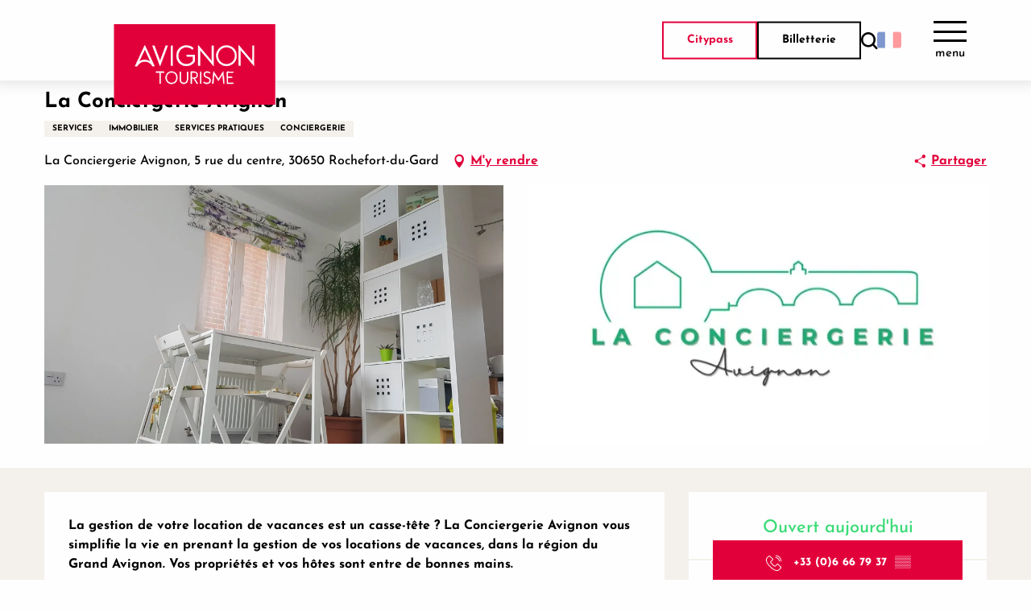

--- FILE ---
content_type: text/html; charset=UTF-8
request_url: https://avignon-tourisme.com/offres/la-conciergerie-avignon-rochefort-du-gard-fr-4214236/
body_size: 304114
content:
<!doctype html>
<html class="no-js" lang="fr-FR"><head><script type="importmap">{"imports":{"jquery":"https:\/\/woody.cloudly.space\/app\/themes\/woody-theme\/src\/lib\/custom\/jquery@3.7.1.min.mjs","highcharts":"https:\/\/woody.cloudly.space\/app\/dist\/avignon\/addons\/woody-library\/static\/lib\/highcharts-12.1.2\/code\/es-modules\/masters\/highcharts.src.js","woody_library_filter":"https:\/\/woody.cloudly.space\/app\/dist\/avignon\/addons\/woody-library\/js\/filter.3dd4b7bece.js","woody_library_woody_component":"https:\/\/woody.cloudly.space\/app\/dist\/avignon\/addons\/woody-library\/js\/modules\/components\/woody-component.f868fc8be0.mjs","woody_library_woody_controller":"https:\/\/woody.cloudly.space\/app\/dist\/avignon\/addons\/woody-library\/js\/modules\/controllers\/woody-controller.2db0174bdc.mjs","woody_library_summary_map_manager":"https:\/\/woody.cloudly.space\/app\/dist\/avignon\/addons\/woody-library\/js\/modules\/managers\/summary\/summary-map-manager.84afb4d49a.mjs","woody_library_summary_accordion_manager":"https:\/\/woody.cloudly.space\/app\/dist\/avignon\/addons\/woody-library\/js\/modules\/managers\/summary\/summary-accordion-manager.9b68213f2a.mjs","woody_library_interactive_svg_component":"https:\/\/woody.cloudly.space\/app\/dist\/avignon\/addons\/woody-library\/js\/modules\/components\/interactive-svg\/interactive-svg-component.88c1dab784.mjs","woody_library_card_uniq_component":"https:\/\/woody.cloudly.space\/app\/dist\/avignon\/addons\/woody-library\/js\/modules\/components\/card\/card-uniq-component.c74c472f73.mjs","woody_library_card_toggler_component":"https:\/\/woody.cloudly.space\/app\/dist\/avignon\/addons\/woody-library\/js\/modules\/components\/card\/card-toggler-component.077fbca673.mjs","woody_library_card_slider_component":"https:\/\/woody.cloudly.space\/app\/dist\/avignon\/addons\/woody-library\/js\/modules\/components\/card\/card-slider-component.1fcbe821ee.mjs","woody_library_card_map_slider_component":"https:\/\/woody.cloudly.space\/app\/dist\/avignon\/addons\/woody-library\/js\/modules\/components\/card\/card-map-slider-component.mjs","woody_library_card_map_manager":"https:\/\/woody.cloudly.space\/app\/dist\/avignon\/addons\/woody-library\/js\/modules\/managers\/card\/card-map-manager.aa96fe0af2.mjs","woody_library_summary_controller":"https:\/\/woody.cloudly.space\/app\/dist\/avignon\/addons\/woody-library\/js\/modules\/controllers\/summary\/summary-controller.56dc30afe7.mjs","woody_library_focus_controller":"https:\/\/woody.cloudly.space\/app\/dist\/avignon\/addons\/woody-library\/js\/modules\/controllers\/focus\/focus-controller.779736d3ae.mjs","woody_library_focus_map_controller":"https:\/\/woody.cloudly.space\/app\/dist\/avignon\/addons\/woody-library\/js\/modules\/controllers\/focus\/focus-map-controller.fa756137c4.mjs","woody_library_focus_svg_controller":"https:\/\/woody.cloudly.space\/app\/dist\/avignon\/addons\/woody-library\/js\/modules\/controllers\/focus\/focus-svg-controller.e0e66f5917.mjs","woody_library_get_there_link_component":"https:\/\/woody.cloudly.space\/app\/dist\/avignon\/addons\/woody-library\/js\/modules\/components\/get-there\/get-there-link-component.236c7b036d.mjs","woody_library_reveal_component":"https:\/\/woody.cloudly.space\/app\/dist\/avignon\/addons\/woody-library\/js\/modules\/components\/reveal\/reveal-component.ae2427d122.mjs","woody_addon_touristicmaps_utils":"https:\/\/woody.cloudly.space\/app\/dist\/avignon\/addons\/woody-addon-touristicmaps\/js\/utils\/woody-addon-touristicmaps-utils.7b4d5b3788.mjs","woody_addon_touristicmaps_map_manager":"https:\/\/woody.cloudly.space\/app\/dist\/avignon\/addons\/woody-addon-touristicmaps\/js\/managers\/woody-addon-touristicmaps-map-manager.25def4f386.mjs","woody_addon_touristicmaps_map_component":"https:\/\/woody.cloudly.space\/app\/dist\/avignon\/addons\/woody-addon-touristicmaps\/js\/components\/woody-addon-touristicmaps-map-component.3be29cb99e.mjs","woody_addon_touristicmaps_map_control":"https:\/\/woody.cloudly.space\/app\/dist\/avignon\/addons\/woody-addon-touristicmaps\/js\/controls\/woody-addon-touristicmaps-map-control.3ad63029a2.mjs","woody_addon_touristicmaps_center_france_map_control":"https:\/\/woody.cloudly.space\/app\/dist\/avignon\/addons\/woody-addon-touristicmaps\/js\/controls\/woody-addon-touristicmaps-center-france-map-control.bfd154a095.mjs","woody_addon_touristicmaps_search_city_map_control":"https:\/\/woody.cloudly.space\/app\/dist\/avignon\/addons\/woody-addon-touristicmaps\/js\/controls\/woody-addon-touristicmaps-search-city-map-control.c837cfe0f5.mjs","woody_addon_roadbook_global":"https:\/\/woody.cloudly.space\/app\/dist\/avignon\/addons\/woody-addon-roadbook\/js\/woody-addon-roadbook-global.bac59b597b.mjs","woody_addon_roadbook_elements":"https:\/\/woody.cloudly.space\/app\/dist\/avignon\/addons\/woody-addon-roadbook\/js\/woody-addon-roadbook-elements.1ebf10e34f.mjs","woody_addon_roadbook_tools":"https:\/\/woody.cloudly.space\/app\/dist\/avignon\/addons\/woody-addon-roadbook\/js\/woody-addon-roadbook-tools.4c62973343.mjs","woody_addon_roadbook_feed":"https:\/\/woody.cloudly.space\/app\/dist\/avignon\/addons\/woody-addon-roadbook\/js\/woody-addon-roadbook-feed.75f6c0ef11.mjs","woody_addon_roadbook_front":"https:\/\/woody.cloudly.space\/app\/dist\/avignon\/addons\/woody-addon-roadbook\/js\/woody-addon-roadbook-front.e97c97cdf2.mjs","woody_addon_roadbook_django":"https:\/\/woody.cloudly.space\/app\/dist\/avignon\/addons\/woody-addon-roadbook\/js\/woody-addon-roadbook-django.d8fae5bb70.mjs","woody_roadbook_sheet_list_controller":"https:\/\/woody.cloudly.space\/app\/dist\/avignon\/addons\/woody-addon-roadbook\/js\/controllers\/woody-roadbook-sheet-list-controller.a3aea218c2.mjs","woody_roadbook_map_global_controller":"https:\/\/woody.cloudly.space\/app\/dist\/avignon\/addons\/woody-addon-roadbook\/js\/controllers\/woody-roadbook-map-global-controller.ca5ca46b9e.mjs","woody_hawwwai_itinerary_elevation_chart_component":"https:\/\/woody.cloudly.space\/app\/dist\/avignon\/addons\/woody-addon-hawwwai\/js\/components\/woody-hawwwai-itinerary-elevation-chart-component.1b7e9b6c9a.mjs","woody_hawwwai_itinerary_reveal_controller":"https:\/\/woody.cloudly.space\/app\/dist\/avignon\/addons\/woody-addon-hawwwai\/js\/controllers\/woody-hawwwai-itinerary-reveal-controller.2d8a9d49dc.mjs","woody_hawwwai_itinerary_reveal_toggler_controller":"https:\/\/woody.cloudly.space\/app\/dist\/avignon\/addons\/woody-addon-hawwwai\/js\/controllers\/woody-hawwwai-itinerary-reveal-toggler-controller.26149551a6.mjs","woody_hawwwai_itinerary_pois_controller":"https:\/\/woody.cloudly.space\/app\/dist\/avignon\/addons\/woody-addon-hawwwai\/js\/controllers\/woody-hawwwai-itinerary-pois-controller.2dce389938.mjs","woody_lib_utils":"https:\/\/avignon-tourisme.com\/app\/dist\/avignon\/addons\/woody-lib-utils\/js\/woody-lib-utils.93266841fa.mjs","woody_addon_search_engine_component":"https:\/\/avignon-tourisme.com\/app\/dist\/avignon\/addons\/woody-addon-search\/js\/components\/woody-addon-search-engine-component.dc802f6a63.mjs","woody_addon_search_main":"https:\/\/avignon-tourisme.com\/app\/dist\/avignon\/addons\/woody-addon-search\/js\/woody-addon-search-main.6ea2fe98ba.mjs","woody_addon_search_engine_input_component":"https:\/\/avignon-tourisme.com\/app\/dist\/avignon\/addons\/woody-addon-search\/js\/components\/woody-addon-search-engine-input-component.1e6a90e877.mjs","woody_addon_search_engine_input_dropdown_component":"https:\/\/avignon-tourisme.com\/app\/dist\/avignon\/addons\/woody-addon-search\/js\/components\/woody-addon-search-engine-input-dropdown-component.c7e89a83ab.mjs","woody_addon_search_engine_filters_component":"https:\/\/avignon-tourisme.com\/app\/dist\/avignon\/addons\/woody-addon-search\/js\/components\/woody-addon-search-engine-filters-component.cc5fa80115.mjs","woody_addon_search_engine_results_component":"https:\/\/avignon-tourisme.com\/app\/dist\/avignon\/addons\/woody-addon-search\/js\/components\/woody-addon-search-engine-results-component.7fe4b9df50.mjs","woody_addon_search_data_controller":"https:\/\/avignon-tourisme.com\/app\/dist\/avignon\/addons\/woody-addon-search\/js\/controllers\/woody-addon-search-data-controller.a95f731a76.mjs","fuse.js":"https:\/\/avignon-tourisme.com\/app\/dist\/avignon\/addons\/woody-addon-search\/static\/js\/fuse-v6.4.1\/fuse.esm.min.js","woody_addon_devtools_main":"https:\/\/avignon-tourisme.com\/app\/dist\/avignon\/addons\/woody-addon-devtools\/js\/woody-addon-devtools-main.5ef617cfdb.mjs","woody_addon_devtools_tools":"https:\/\/avignon-tourisme.com\/app\/dist\/avignon\/addons\/woody-addon-devtools\/js\/woody-addon-devtools-tools.54d58a68c5.mjs","woody_addon_devtools_color_palette":"https:\/\/avignon-tourisme.com\/app\/dist\/avignon\/addons\/woody-addon-devtools\/js\/woody-addon-devtools-color-palette.a8a41da40b.mjs","woody_addon_devtools_style_shift":"https:\/\/avignon-tourisme.com\/app\/dist\/avignon\/addons\/woody-addon-devtools\/js\/woody-addon-devtools-style-shift.c4f6081742.mjs","woody_addon_devtools_fake_touristic_sheet":"https:\/\/avignon-tourisme.com\/app\/dist\/avignon\/addons\/woody-addon-devtools\/js\/woody-addon-devtools-fake-touristic-sheet.2cb516cd17.mjs","woody_addon_campaigns_blocks":"https:\/\/avignon-tourisme.com\/app\/dist\/avignon\/addons\/woody-addon-claims\/js\/woody-addon-campaigns-blocks.cd7b0fdfb1.mjs","woody_addon_claims_blocks":"https:\/\/avignon-tourisme.com\/app\/dist\/avignon\/addons\/woody-addon-claims\/js\/woody-addon-claims-blocks.d6b0ec349c.mjs","woody_addon_favorites_tools":"https:\/\/avignon-tourisme.com\/app\/dist\/avignon\/addons\/woody-addon-favorites\/js\/woody-addon-favorites-tools.493a0ea33a.mjs","woody_addon_favorites_btn":"https:\/\/avignon-tourisme.com\/app\/dist\/avignon\/addons\/woody-addon-favorites\/js\/woody-addon-favorites-btn.371d024552.mjs","woody_addon_favorites_cart":"https:\/\/avignon-tourisme.com\/app\/dist\/avignon\/addons\/woody-addon-favorites\/js\/woody-addon-favorites-cart.76fc575ef3.mjs","woody_addon_favorites_sections":"https:\/\/avignon-tourisme.com\/app\/dist\/avignon\/addons\/woody-addon-favorites\/js\/woody-addon-favorites-sections.3c8fc8f133.mjs"}}</script><title>La Conciergerie Avignon (Rochefort-du-Gard) | Avignon Tourisme Créateur d&#039;expériences - Avignon Tourisme</title><script>window.globals={"ancestors":{"chapter1":"Offres SIT","chapter2":"ORG - La Conciergerie Avignon (Rochefort-du-Gard) 4214236","chapter3":null},"current_lang":"fr","current_locale":"fr","current_locale_region":"fr_FR","env":"prod","languages":["fr","en","es","it","de"],"post_id":42406,"post_image":"https:\/\/api.cloudly.space\/resize\/crop\/1200\/627\/60\/aHR0cHM6Ly9zdGF0aWMuYXBpZGFlLXRvdXJpc21lLmNvbS9maWxlc3RvcmUvb2JqZXRzLXRvdXJpc3RpcXVlcy9pbWFnZXMvNTQvMTI0LzI1NjU2Mzc0LmpwZw==\/image.jpg","post_title":"ORG - La Conciergerie Avignon (Rochefort-du-Gard) 4214236","post_type":"touristic_sheet","post_modified":"2026-01-02 16:40:40+01:00","sheet_id":4214236,"site_key":"avignon","tags":{"places":[],"seasons":[],"themes":[],"targets":[]},"woody_options_pages":{"search_url":52,"weather_url":0,"favorites_url":0},"search":{"api":{"uri":"https:\/\/api.tourism-system.com\/v2\/woody\/search\/fr\/v2","args":{"size":15,"threshold":0.5}}},"tmaps":{"url_api":"https:\/\/api.touristicmaps.com\/lib\/mod.mjs","url_api_lazy":"https:\/\/api.touristicmaps.com\/lib\/lazy.mjs"},"hawwwai":{"sheet_options":{"nearby_distance_max":5000}}}</script><meta name="google-site-verification" content="ibIWK--8YSlRwSl2ugm9vmoj1BcQwvfs_jJ7M2w0Hxw" /><link rel="preconnect" href="https://fonts.gstatic.com" crossorigin><link rel="preconnect" href="https://fonts.googleapis.com" crossorigin><link rel="preconnect" href="https://www.googletagmanager.com" crossorigin><link rel="preconnect" href="https://woody.cloudly.space" crossorigin><link rel="preconnect" href="https://api.cloudly.space" crossorigin><script>window.dataLayer=window.dataLayer?window.dataLayer:[];window.dataLayer.push({"event":"globals","data":{"env":"prod","site_key":"avignon","page":{"id_page":42406,"name":"ORG &#8211; La Conciergerie Avignon (Rochefort-du-Gard) #4214236","page_type":"touristic_sheet","tags":{"places":[],"seasons":[],"themes":[],"targets":[]}},"lang":"fr","rdbk":{"enable":false},"sheet":{"id_sheet":4214236,"id_sit":"sitra2i-AVIGNON-6512900","id_reservation":null,"name":"La Conciergerie Avignon - Rochefort-du-Gard","type":"Organismes","bordereau":"ORG","city":"Rochefort-du-Gard"}}});</script><script>(function(w,d,s,l,i) { w[l]=w[l]||[]; w[l].push({ 'gtm.start': new Date().getTime(),event: 'gtm.js' }); var f=d.getElementsByTagName(s)[0], j=d.createElement(s),dl=l!='dataLayer'? '&l='+l:''; j.async=true; j.src='https://www.googletagmanager.com/gtm.js?id='+i+dl; f.parentNode.insertBefore(j,f); })(window,document,'script','dataLayer','GTM-M68HPCG');</script><link rel="canonical" href="https://avignon-tourisme.com/offres/la-conciergerie-avignon-rochefort-du-gard-fr-4214236/"/><meta charset="UTF-8"/><meta http-equiv="X-UA-Compatible" content="IE=edge"/><meta name="generator" content="Raccourci Agency - WP"/><meta name="viewport" content="width=device-width,initial-scale=1"/><meta name="robots" content="max-snippet:-1, max-image-preview:large, max-video-preview:-1"/><meta property="og:type" content="website"/><meta property="og:url" content="https://avignon-tourisme.com/offres/la-conciergerie-avignon-rochefort-du-gard-fr-4214236/"/><meta name="twitter:card" content="summary"/><meta property="og:site_name" content="Avignon Tourisme Créateur d&#039;expériences - Avignon Tourisme"/><meta property="og:locale" content="fr_FR"/><meta property="og:locale:alternate" content="en_GB"/><meta property="og:locale:alternate" content="es_ES"/><meta property="og:locale:alternate" content="it_IT"/><meta property="og:locale:alternate" content="de_DE"/><meta name="description" property="og:description" content="La gestion de votre location de vacances est un casse-tête ? La Conciergerie Avignon vous simplifie la vie en prenant la gestion de vos locations de vacances, dans la région du Grand Avignon.  Vos propriétés et vos hôtes sont entre de bonnes mains."/><meta property="og:title" content="La Conciergerie Avignon - Rochefort-du-Gard"/><meta name="twitter:title" content="La Conciergerie Avignon - Rochefort-du-Gard"/><meta name="twitter:description" content="La gestion de votre location de vacances est un casse-tête ? La Conciergerie Avignon vous simplifie la vie en prenant la gestion de vos locations de vacances, dans la région du Grand Avignon.  Vos propriétés et vos hôtes sont entre de bonnes mains."/><meta name="format-detection" content="telephone=no"/><meta property="og:image" content="https://api.cloudly.space/resize/crop/1200/627/60/aHR0cHM6Ly9zdGF0aWMuYXBpZGFlLXRvdXJpc21lLmNvbS9maWxlc3RvcmUvb2JqZXRzLXRvdXJpc3RpcXVlcy9pbWFnZXMvNTQvMTI0LzI1NjU2Mzc0LmpwZw==/image.jpg"/><meta name="twitter:image" content="https://api.cloudly.space/resize/crop/1024/512/60/aHR0cHM6Ly9zdGF0aWMuYXBpZGFlLXRvdXJpc21lLmNvbS9maWxlc3RvcmUvb2JqZXRzLXRvdXJpc3RpcXVlcy9pbWFnZXMvNTQvMTI0LzI1NjU2Mzc0LmpwZw==/image.jpg"/><meta name="thumbnail" content="https://api.cloudly.space/resize/crop/1200/1200/60/aHR0cHM6Ly9zdGF0aWMuYXBpZGFlLXRvdXJpc21lLmNvbS9maWxlc3RvcmUvb2JqZXRzLXRvdXJpc3RpcXVlcy9pbWFnZXMvNTQvMTI0LzI1NjU2Mzc0LmpwZw==/image.jpg"/><script type="application/ld+json" class="woody-schema-graph">{"@context":"https:\/\/schema.org","@graph":[{"@type":"WebSite","url":"https:\/\/avignon-tourisme.com","name":"Avignon Tourisme Cr\u00e9ateur d&#039;exp\u00e9riences - Avignon Tourisme","description":"Pr\u00e9parez votre s\u00e9jour \u00e0 Avignon ! D\u00e9couvrez les incontournables, quoi faire, o\u00f9 dormir, les bons plans, l&#039;agenda et les conseils de l&#039;office de tourisme","potentialAction":[{"@type":"SearchAction","target":"https:\/\/avignon-tourisme.com\/recherche\/?query={search_term_string}","query-input":"required name=search_term_string"}]},{"@type":"WebPage","url":"https:\/\/avignon-tourisme.com\/offres\/la-conciergerie-avignon-rochefort-du-gard-fr-4214236\/","headline":"ORG \u2013 La Conciergerie Avignon (Rochefort-du-Gard) #4214236 | Avignon Tourisme Cr\u00e9ateur d&#039;exp\u00e9riences - Avignon Tourisme","inLanguage":"fr-FR","datePublished":"2026-01-02 15:40:40","dateModified":"2026-01-02 15:40:40","description":"La gestion de votre location de vacances est un casse-t\u00eate ? La Conciergerie Avignon vous simplifie la vie en prenant la gestion de vos locations de vacances, dans la r\u00e9gion du Grand Avignon.  Vos propri\u00e9t\u00e9s et vos h\u00f4tes sont entre de bonnes mains. La Conciergerie Avignon offre des services de conciergerie pour la gestion des locations saisonni\u00e8res dans la r\u00e9gion du Grand Avignon. Des services de conciergerie, m\u00e9nage, entretien, bagagerie jusqu'au gardiennage lorsque vous \u00eates absents, tous nos services sont \u00e0 la carte ou en forfait. Nos devis sont gratuits et adapt\u00e9s \u00e0 chaque situation. Nous parlons fran\u00e7ais, anglais et italien.\r\n\r\nservices conciergerie :\r\n* gestion de tous les contacts\/messages avec vos locataires, avant, pendant, et apr\u00e8s leur visite ;\r\n* Ouverture et fermeture de votre propri\u00e9t\u00e9 ;\r\n* Panier d'accueil avec produits locaux ;\r\n* Accueil de vos invit\u00e9s avec check in\/check out ;\r\n* Remise et r\u00e9cup\u00e9ration des cl\u00e9s ;\r\n* Assistance pratique avec informations sur la propri\u00e9t\u00e9 et\/ou conseils touristiques\r\n*Confirmation de d\u00e9part effectu\u00e9 ;\r\n\r\nM\u00e9nage\r\n* Change de linge, literie, draps, serviettes ; \r\n* Blanchisserie, location de linge disponible ; \r\n* Nettoyage \u00e0 fond de la propri\u00e9t\u00e9 (passage \u00e0 l'aspirateur, d\u00e9poussi\u00e9rage, etc...) ; \r\n* Remplacement des produits m\u00e9nagers ;\r\n* Mise \u00e0 disposition de produits de beaut\u00e9 ;\r\n* Rangement d'ext\u00e9rieur ;\r\n* Rangement et nettoyage de la piscine ;\r\n* Entretien et nettoyage des ext\u00e9rieurs ;\r\n* Inventaire de votre location.\r\n\r\nGardiennage et entretien :\r\nContr\u00f4le r\u00e9gulier \r\n* A l'int\u00e9rieur : contr\u00f4le fuites, humidit\u00e9, anomalies, relev\u00e9 de compteurs\r\n* Ext\u00e9rieur : gardiennage, jardin, piscine, d\u00e9gradations, r\u00e9parations conseill\u00e9es \r\n* V\u00e9rification de la s\u00e9curisation de votre maison,\r\n* Arrosage de vos plantes d'int\u00e9rieur ;\r\n* Collecte et r\u00e9exp\u00e9dition de vos courriers ;\r\n* Rapport r\u00e9gulier des r\u00e9sultats d'inspection.\r\n\r\nPr\u00e9paratifs hivernaux \/ Estivaux :\r\n* Ouverture et fermeture de votre r\u00e9sidence avant et apr\u00e8s les visites ;\r\n* D\u00e9marrage et arr\u00eat du chauffage, gaz, et climatisation, piscine, des appareils \u00e9lectriques,\r\n* Installation et rangement du mobilier ext\u00e9rieur ;\r\n* Entretien r\u00e9gulier tel que les petites r\u00e9parations, remplacement d'ampoules, montage de meubles, etc...\r\n\r\nInspection d'urgence :\r\n* Sur demande,\r\nIntervention suit \u00e0 appel d'alarmes probl\u00e8mes survenus pendant la location."},{"@type":"LocalBusiness","name":"La Conciergerie Avignon","description":"La gestion de votre location de vacances est un casse-t\u00eate ? La Conciergerie Avignon vous simplifie la vie en prenant la gestion de vos locations de vacances, dans la r\u00e9gion du Grand Avignon.  Vos propri\u00e9t\u00e9s et vos h\u00f4tes sont entre de bonnes mains. La Conciergerie Avignon offre des services de conciergerie pour la gestion des locations saisonni\u00e8res dans la r\u00e9gion du Grand Avignon. Des services de conciergerie, m\u00e9nage, entretien, bagagerie jusqu'au gardiennage lorsque vous \u00eates absents, tous nos services sont \u00e0 la carte ou en forfait. Nos devis sont gratuits et adapt\u00e9s \u00e0 chaque situation. Nous parlons fran\u00e7ais, anglais et italien.\r\n\r\nservices conciergerie :\r\n* gestion de tous les contacts\/messages avec vos locataires, avant, pendant, et apr\u00e8s leur visite ;\r\n* Ouverture et fermeture de votre propri\u00e9t\u00e9 ;\r\n* Panier d'accueil avec produits locaux ;\r\n* Accueil de vos invit\u00e9s avec check in\/check out ;\r\n* Remise et r\u00e9cup\u00e9ration des cl\u00e9s ;\r\n* Assistance pratique avec informations sur la propri\u00e9t\u00e9 et\/ou conseils touristiques\r\n*Confirmation de d\u00e9part effectu\u00e9 ;\r\n\r\nM\u00e9nage\r\n* Change de linge, literie, draps, serviettes ; \r\n* Blanchisserie, location de linge disponible ; \r\n* Nettoyage \u00e0 fond de la propri\u00e9t\u00e9 (passage \u00e0 l'aspirateur, d\u00e9poussi\u00e9rage, etc...) ; \r\n* Remplacement des produits m\u00e9nagers ;\r\n* Mise \u00e0 disposition de produits de beaut\u00e9 ;\r\n* Rangement d'ext\u00e9rieur ;\r\n* Rangement et nettoyage de la piscine ;\r\n* Entretien et nettoyage des ext\u00e9rieurs ;\r\n* Inventaire de votre location.\r\n\r\nGardiennage et entretien :\r\nContr\u00f4le r\u00e9gulier \r\n* A l'int\u00e9rieur : contr\u00f4le fuites, humidit\u00e9, anomalies, relev\u00e9 de compteurs\r\n* Ext\u00e9rieur : gardiennage, jardin, piscine, d\u00e9gradations, r\u00e9parations conseill\u00e9es \r\n* V\u00e9rification de la s\u00e9curisation de votre maison,\r\n* Arrosage de vos plantes d'int\u00e9rieur ;\r\n* Collecte et r\u00e9exp\u00e9dition de vos courriers ;\r\n* Rapport r\u00e9gulier des r\u00e9sultats d'inspection.\r\n\r\nPr\u00e9paratifs hivernaux \/ Estivaux :\r\n* Ouverture et fermeture de votre r\u00e9sidence avant et apr\u00e8s les visites ;\r\n* D\u00e9marrage et arr\u00eat du chauffage, gaz, et climatisation, piscine, des appareils \u00e9lectriques,\r\n* Installation et rangement du mobilier ext\u00e9rieur ;\r\n* Entretien r\u00e9gulier tel que les petites r\u00e9parations, remplacement d'ampoules, montage de meubles, etc...\r\n\r\nInspection d'urgence :\r\n* Sur demande,\r\nIntervention suit \u00e0 appel d'alarmes probl\u00e8mes survenus pendant la location.","url":"https:\/\/avignon-tourisme.com\/offres\/la-conciergerie-avignon-rochefort-du-gard-fr-4214236\/","geo":{"@type":"GeoCoordinates","latitude":"43.962461","longitude":"4.728111"},"address":{"@type":"PostalAddress","streetAddress":"La Conciergerie Avignon5 rue du centre","addressLocality":"Rochefort-du-Gard","postalCode":"30650","addressCountry":"FRANCE"},"location":{"@type":"Place","name":"Adresse","address":{"@type":"PostalAddress","streetAddress":"La Conciergerie Avignon5 rue du centre","addressLocality":"Rochefort-du-Gard","postalCode":"30650","addressCountry":"FRANCE"},"geo":{"@type":"GeoCoordinates","latitude":"43.962461","longitude":"4.728111"}},"paymentAccepted":"Carte bancaire\/cr\u00e9dit, Virement","telephone":["+33 (0)6 66 79 37 05"],"image":["https:\/\/static.apidae-tourisme.com\/filestore\/objets-touristiques\/images\/54\/124\/25656374.jpg","https:\/\/static.apidae-tourisme.com\/filestore\/objets-touristiques\/images\/55\/124\/25656375.jpg"]}]}</script><style>img:is([sizes="auto" i], [sizes^="auto," i]) { contain-intrinsic-size: 3000px 1500px }</style><link rel="alternate" href="https://avignon-tourisme.com/offres/la-conciergerie-avignon-rochefort-du-gard-fr-4214236/" hreflang="fr" /><link rel="alternate" href="https://avignon-tourisme.com/en/offres/la-conciergerie-avignon-rochefort-du-gard-en-4214236/" hreflang="en" /><link rel="alternate" href="https://avignon-tourisme.com/es/offres/la-conciergerie-avignon-rochefort-du-gard-es-4214236/" hreflang="es" /><link rel="alternate" href="https://avignon-tourisme.com/it/offres/la-conciergerie-avignon-rochefort-du-gard-it-4214236/" hreflang="it" /><link rel="alternate" href="https://avignon-tourisme.com/de/offres/la-conciergerie-avignon-rochefort-du-gard-de-4214236/" hreflang="de" /><script>
window._wpemojiSettings = {"baseUrl":"https:\/\/s.w.org\/images\/core\/emoji\/16.0.1\/72x72\/","ext":".png","svgUrl":"https:\/\/s.w.org\/images\/core\/emoji\/16.0.1\/svg\/","svgExt":".svg","source":{"concatemoji":"https:\/\/avignon-tourisme.com\/wp\/wp-includes\/js\/wp-emoji-release.min.js?ver=6.8.2"}};
/*! This file is auto-generated */
!function(s,n){var o,i,e;function c(e){try{var t={supportTests:e,timestamp:(new Date).valueOf()};sessionStorage.setItem(o,JSON.stringify(t))}catch(e){}}function p(e,t,n){e.clearRect(0,0,e.canvas.width,e.canvas.height),e.fillText(t,0,0);var t=new Uint32Array(e.getImageData(0,0,e.canvas.width,e.canvas.height).data),a=(e.clearRect(0,0,e.canvas.width,e.canvas.height),e.fillText(n,0,0),new Uint32Array(e.getImageData(0,0,e.canvas.width,e.canvas.height).data));return t.every(function(e,t){return e===a[t]})}function u(e,t){e.clearRect(0,0,e.canvas.width,e.canvas.height),e.fillText(t,0,0);for(var n=e.getImageData(16,16,1,1),a=0;a<n.data.length;a++)if(0!==n.data[a])return!1;return!0}function f(e,t,n,a){switch(t){case"flag":return n(e,"\ud83c\udff3\ufe0f\u200d\u26a7\ufe0f","\ud83c\udff3\ufe0f\u200b\u26a7\ufe0f")?!1:!n(e,"\ud83c\udde8\ud83c\uddf6","\ud83c\udde8\u200b\ud83c\uddf6")&&!n(e,"\ud83c\udff4\udb40\udc67\udb40\udc62\udb40\udc65\udb40\udc6e\udb40\udc67\udb40\udc7f","\ud83c\udff4\u200b\udb40\udc67\u200b\udb40\udc62\u200b\udb40\udc65\u200b\udb40\udc6e\u200b\udb40\udc67\u200b\udb40\udc7f");case"emoji":return!a(e,"\ud83e\udedf")}return!1}function g(e,t,n,a){var r="undefined"!=typeof WorkerGlobalScope&&self instanceof WorkerGlobalScope?new OffscreenCanvas(300,150):s.createElement("canvas"),o=r.getContext("2d",{willReadFrequently:!0}),i=(o.textBaseline="top",o.font="600 32px Arial",{});return e.forEach(function(e){i[e]=t(o,e,n,a)}),i}function t(e){var t=s.createElement("script");t.src=e,t.defer=!0,s.head.appendChild(t)}"undefined"!=typeof Promise&&(o="wpEmojiSettingsSupports",i=["flag","emoji"],n.supports={everything:!0,everythingExceptFlag:!0},e=new Promise(function(e){s.addEventListener("DOMContentLoaded",e,{once:!0})}),new Promise(function(t){var n=function(){try{var e=JSON.parse(sessionStorage.getItem(o));if("object"==typeof e&&"number"==typeof e.timestamp&&(new Date).valueOf()<e.timestamp+604800&&"object"==typeof e.supportTests)return e.supportTests}catch(e){}return null}();if(!n){if("undefined"!=typeof Worker&&"undefined"!=typeof OffscreenCanvas&&"undefined"!=typeof URL&&URL.createObjectURL&&"undefined"!=typeof Blob)try{var e="postMessage("+g.toString()+"("+[JSON.stringify(i),f.toString(),p.toString(),u.toString()].join(",")+"));",a=new Blob([e],{type:"text/javascript"}),r=new Worker(URL.createObjectURL(a),{name:"wpTestEmojiSupports"});return void(r.onmessage=function(e){c(n=e.data),r.terminate(),t(n)})}catch(e){}c(n=g(i,f,p,u))}t(n)}).then(function(e){for(var t in e)n.supports[t]=e[t],n.supports.everything=n.supports.everything&&n.supports[t],"flag"!==t&&(n.supports.everythingExceptFlag=n.supports.everythingExceptFlag&&n.supports[t]);n.supports.everythingExceptFlag=n.supports.everythingExceptFlag&&!n.supports.flag,n.DOMReady=!1,n.readyCallback=function(){n.DOMReady=!0}}).then(function(){return e}).then(function(){var e;n.supports.everything||(n.readyCallback(),(e=n.source||{}).concatemoji?t(e.concatemoji):e.wpemoji&&e.twemoji&&(t(e.twemoji),t(e.wpemoji)))}))}((window,document),window._wpemojiSettings);
</script><link rel='preload' as='style' onload='this.onload=null;this.rel="stylesheet"' id='addon-search-stylesheet-css' href='https://woody.cloudly.space/app/dist/avignon/addons/woody-addon-search/css/woody-addon-search.3c0e3d2c84.css?ver=3.1.29' media='screen' /><noscript><link rel='stylesheet' id='addon-search-stylesheet-css' href='https://woody.cloudly.space/app/dist/avignon/addons/woody-addon-search/css/woody-addon-search.3c0e3d2c84.css?ver=3.1.29' media='screen' /></noscript><link rel='preload' as='style' onload='this.onload=null;this.rel="stylesheet"' id='addon-touristicmaps-stylesheet-css' href='https://woody.cloudly.space/app/dist/avignon/addons/woody-addon-touristicmaps/css/woody-addon-touristicmaps.42aea2a6d2.css?ver=2.0.19' media='all' /><noscript><link rel='stylesheet' id='addon-touristicmaps-stylesheet-css' href='https://woody.cloudly.space/app/dist/avignon/addons/woody-addon-touristicmaps/css/woody-addon-touristicmaps.42aea2a6d2.css?ver=2.0.19' media='all' /></noscript><link rel='preload' as='style' onload='this.onload=null;this.rel="stylesheet"' id='addon-hawwwai-stylesheet-css' href='https://woody.cloudly.space/app/dist/avignon/addons/woody-addon-hawwwai/css/front/woody-addon-hawwwai.ebf78ef83d.css?ver=3.4.99' media='all' /><noscript><link rel='stylesheet' id='addon-hawwwai-stylesheet-css' href='https://woody.cloudly.space/app/dist/avignon/addons/woody-addon-hawwwai/css/front/woody-addon-hawwwai.ebf78ef83d.css?ver=3.4.99' media='all' /></noscript><link rel='preload' as='style' onload='this.onload=null;this.rel="stylesheet"' id='addon-hawwwai-stylesheet-iti-css' href='https://woody.cloudly.space/app/dist/avignon/addons/woody-addon-hawwwai/css/front/woody-addon-hawwwai-iti.551a3c1b6d.css?ver=3.4.99' media='all' /><noscript><link rel='stylesheet' id='addon-hawwwai-stylesheet-iti-css' href='https://woody.cloudly.space/app/dist/avignon/addons/woody-addon-hawwwai/css/front/woody-addon-hawwwai-iti.551a3c1b6d.css?ver=3.4.99' media='all' /></noscript><link rel='preload' as='style' onload='this.onload=null;this.rel="stylesheet"' id='addon-campaigns-stylesheet-css' href='https://woody.cloudly.space/app/dist/avignon/addons/woody-addon-claims/css/woody-addon-campaigns.1a1f82fdef.css' media='all' /><noscript><link rel='stylesheet' id='addon-campaigns-stylesheet-css' href='https://woody.cloudly.space/app/dist/avignon/addons/woody-addon-claims/css/woody-addon-campaigns.1a1f82fdef.css' media='all' /></noscript><link rel='stylesheet' id='swiper-style-main-css' href='https://woody.cloudly.space/app/dist/avignon/static/swiper/swiper-bundle.css' media='screen' /><link rel='preload' as='style' onload='this.onload=null;this.rel="stylesheet"' id='google-font-spectral-css' href='https://fonts.googleapis.com/css?family=Spectral' media='all' /><noscript><link rel='stylesheet' id='google-font-spectral-css' href='https://fonts.googleapis.com/css?family=Spectral' media='all' /></noscript><link rel='stylesheet' id='main-stylesheet-chunk-0-css' href='https://woody.cloudly.space/app/dist/avignon/css/main_chunk_1.5b0cab7b78.css' media='screen' /><link rel='stylesheet' id='main-stylesheet-chunk-1-css' href='https://woody.cloudly.space/app/dist/avignon/css/main_chunk_2.f62f571253.css' media='screen' /><link rel='stylesheet' id='main-stylesheet-chunk-2-css' href='https://woody.cloudly.space/app/dist/avignon/css/main_chunk_3.bb37297df9.css' media='screen' /><link rel='preload' as='style' onload='this.onload=null;this.rel="stylesheet"' id='wicon-stylesheet-css' href='https://woody.cloudly.space/app/dist/avignon/css/wicon.9bc2217347.css' media='screen' /><noscript><link rel='stylesheet' id='wicon-stylesheet-css' href='https://woody.cloudly.space/app/dist/avignon/css/wicon.9bc2217347.css' media='screen' /></noscript><link rel='stylesheet' id='print-stylesheet-css' href='https://woody.cloudly.space/app/dist/avignon/css/print.f6f47df82d.css' media='print' /><script defer src="https://woody.cloudly.space/app/dist/avignon/addons/woody-addon-search/js/woody-addon-search.3155b7e4dc.js?ver=3.1.29" id="addon-search-javascripts-js"></script><script defer src="https://woody.cloudly.space/app/themes/woody-theme/src/js/static/obf.min.js?ver=2.3.157" id="obf-js"></script><script defer src="https://woody.cloudly.space/app/dist/avignon/addons/woody-addon-eskalad/js/events/eskalad.c2bde38840.js?ver=6.3.3" id="woody-addon-eskalad-js"></script><script defer src="https://woody.cloudly.space/app/dist/avignon/addons/woody-addon-eskalad/js/events/eskalad-page.5d2af865c3.js?ver=6.3.3" id="woody-addon-eskalad-page-js"></script><script id="jquery-js-before">
window.siteConfig = {"site_key":"avignon","login":"public_avignon_woody","password":"a0328e825b28dc657fc590be900e4461","token":"OGYwNzBlODUxNjQ4OlNCTlNXMWtHWjFSSFgxTldWd2h2UUY4S1hFdz06V1ZZREJRZ0FBQWNFVkFZQVhBVUdBZ2NEV3dBSUJsWmRBVllBVWdSUkRnUT0=","mapProviderKeys":{"otmKey":"ead454bd1ec4ef39cd8a432fa0a07b6317f71073db680c220fa1cfd80318ee74","gmKey":"AIzaSyBMx446Q--mQj9mzuZhb7BGVDxac6NfFYc"},"api_url":"https:\/\/api.tourism-system.com","api_render_url":"https:\/\/api.tourism-system.com","current_lang":"fr","current_season":null,"languages":["fr","en","es","it","de"],"pll_options":{"browser":0,"rewrite":1,"hide_default":1,"force_lang":1,"redirect_lang":1,"media_support":1,"uninstall":0,"sync":["taxonomies"],"post_types":["touristic_sheet","short_link","woody_topic","woody_rdbk_leaflets","woody_rdbk_feeds","testimony","profile"],"taxonomies":["themes","places","seasons","targets","expression_category","profile_category","leaflet_category","visitor_category","accommodation_category","mobility_category","channel_category","trip_duration"],"domains":[],"version":"3.5.4","first_activation":1677670322,"media":{"duplicate":0},"default_lang":"fr","previous_version":"3.5.3"}};
window.useLeafletLibrary=1;window.DrupalAngularConfig=window.DrupalAngularConfig || {};window.DrupalAngularConfig.mapProviderKeys={"otmKey":"ead454bd1ec4ef39cd8a432fa0a07b6317f71073db680c220fa1cfd80318ee74","gmKey":"AIzaSyBMx446Q--mQj9mzuZhb7BGVDxac6NfFYc"};
</script><script type="module" src="https://woody.cloudly.space/app/themes/woody-theme/src/lib/custom/jquery@3.7.1.min.mjs" id="jquery-js"></script><script defer src="https://woody.cloudly.space/app/themes/woody-theme/src/lib/custom/moment-with-locales@2.22.2.min.js" id="jsdelivr_moment-js"></script><script id="woody-addon-hawwwai-sheet-js-extra">
var __hw = {"SECTIONS.TOURISM.SHEET.PERIODS.TODAY":"Aujourd'hui","SECTIONS.TOURISM.SHEET.PERIODS.HAPPENING":"A lieu","SECTIONS.TOURISM.SHEET.PERIODS.ENDED":"Termin\u00e9","SECTIONS.TOURISM.SHEET.PERIODS.ENDED_FOR_TODAY":"Termin\u00e9 pour aujourd'hui","SECTIONS.TOURISM.SHEET.PERIODS.FROM_TODAY":"\u00c0 partir d'aujourd'hui","SECTIONS.TOURISM.SHEET.PERIODS.FROM":"Du","SECTIONS.TOURISM.SHEET.PERIODS.UNTIL_TODAY":"Aujourd'hui","SECTIONS.TOURISM.SHEET.PERIODS.TO":"jusqu'\u00e0","SECTIONS.TOURISM.SHEET.PERIODS.UNTIL":"au","SECTIONS.TOURISM.SHEET.PERIODS.UNTIL_LONG":"jusqu'au","SECTIONS.TOURISM.SHEET.PERIODS.ON":"Le","SECTIONS.TOURISM.SHEET.PERIODS.OPENED":"Ouvert","SECTIONS.TOURISM.SHEET.PERIODS.CLOSED":"Ferm\u00e9","SECTIONS.TOURISM.SHEET.PERIODS.CLOSEDFORTODAY":"Ferm\u00e9 pour aujourd'hui","SECTIONS.TOURISM.SHEET.PERIODS.UNDEFINED":"Horaires non d\u00e9finis","SECTIONS.TOURISM.SHEET.PERIODS.NOW":"En ce moment","GLOBAL.TIMES.TO":"jusqu'\u00e0"};
</script><script type="module" src="https://woody.cloudly.space/app/dist/avignon/addons/woody-addon-hawwwai/js/woody-addon-hawwwai-sheet.0c65dc8bba.mjs?ver=3.4.99" id="woody-addon-hawwwai-sheet-js"></script><script defer src="https://woody.cloudly.space/app/dist/avignon/static/swiper/swiper-bundle.min.js?ver=12.0.2" id="jsdelivr_swiper-js"></script><script type="module" src="https://woody.cloudly.space/app/dist/avignon/addons/woody-addon-claims/js/woody-addon-claims.094619d2c3.mjs" id="addon-claims-javascripts-js"></script><script type="module" src="https://woody.cloudly.space/app/dist/avignon/addons/woody-addon-favorites/js/woody-addon-favorites.c46dfed72b.mjs" id="addon-favorites-javascripts-js"></script><script defer src="https://woody.cloudly.space/app/themes/woody-theme/src/lib/npm/flatpickr/dist/flatpickr.min.js?ver=4.5.7" id="jsdelivr_flatpickr-js"></script><script defer src="https://woody.cloudly.space/app/themes/woody-theme/src/lib/npm/flatpickr/dist/l10n/fr.js?ver=4.5.7" id="jsdelivr_flatpickr_l10n-js"></script><script defer src="https://woody.cloudly.space/app/themes/woody-theme/src/lib/custom/nouislider@10.1.0.min.js" id="jsdelivr_nouislider-js"></script><script defer src="https://woody.cloudly.space/app/themes/woody-theme/src/lib/custom/lazysizes@4.1.2.min.js" id="jsdelivr_lazysizes-js"></script><script defer src="https://woody.cloudly.space/app/themes/woody-theme/src/lib/custom/moment-timezone-with-data.min.js" id="jsdelivr_moment_tz-js"></script><script defer src="https://woody.cloudly.space/app/themes/woody-theme/src/lib/custom/js.cookie@2.2.1.min.js" id="jsdelivr_jscookie-js"></script><script defer src="https://woody.cloudly.space/app/themes/woody-theme/src/lib/custom/rellax@1.10.1.min.js" id="jsdelivr_rellax-js"></script><script defer src="https://woody.cloudly.space/app/themes/woody-theme/src/lib/custom/iframeResizer@4.3.7.min.js?ver=4.3.7" id="jsdelivr_iframeresizer-js"></script><script defer src="https://woody.cloudly.space/app/themes/woody-theme/src/lib/npm/plyr/dist/plyr.min.js?ver=3.6.8" id="jsdelivr_plyr-js"></script><script defer src="https://woody.cloudly.space/wp/wp-includes/js/dist/hooks.min.js?ver=4d63a3d491d11ffd8ac6" id="wp-hooks-js"></script><script defer src="https://woody.cloudly.space/wp/wp-includes/js/dist/i18n.min.js?ver=5e580eb46a90c2b997e6" id="wp-i18n-js"></script><script defer src="https://woody.cloudly.space/app/themes/woody-theme/src/js/static/i18n-ltr.min.js?ver=2.3.157" id="wp-i18n-ltr-js"></script><script id="main-modules-js-extra">
var WoodyMainJsModules = {"jquery":{"path":"https:\/\/avignon-tourisme.com\/app\/themes\/woody-theme\/src\/lib\/custom\/jquery@3.7.1.min.mjs"},"highcharts":{"path":"https:\/\/avignon-tourisme.com\/app\/dist\/avignon\/addons\/woody-library\/static\/lib\/highcharts-12.1.2\/code\/es-modules\/masters\/highcharts.src.js"},"woody_library_filter":{"path":"https:\/\/avignon-tourisme.com\/app\/dist\/avignon\/addons\/woody-library\/js\/filter.3dd4b7bece.js"},"woody_library_woody_component":{"path":"https:\/\/avignon-tourisme.com\/app\/dist\/avignon\/addons\/woody-library\/js\/modules\/components\/woody-component.f868fc8be0.mjs"},"woody_library_woody_controller":{"path":"https:\/\/avignon-tourisme.com\/app\/dist\/avignon\/addons\/woody-library\/js\/modules\/controllers\/woody-controller.2db0174bdc.mjs"},"woody_library_summary_map_manager":{"path":"https:\/\/avignon-tourisme.com\/app\/dist\/avignon\/addons\/woody-library\/js\/modules\/managers\/summary\/summary-map-manager.84afb4d49a.mjs"},"woody_library_summary_accordion_manager":{"path":"https:\/\/avignon-tourisme.com\/app\/dist\/avignon\/addons\/woody-library\/js\/modules\/managers\/summary\/summary-accordion-manager.9b68213f2a.mjs"},"woody_library_interactive_svg_component":{"path":"https:\/\/avignon-tourisme.com\/app\/dist\/avignon\/addons\/woody-library\/js\/modules\/components\/interactive-svg\/interactive-svg-component.88c1dab784.mjs","component":"woody-interactive-svg"},"woody_library_card_uniq_component":{"path":"https:\/\/avignon-tourisme.com\/app\/dist\/avignon\/addons\/woody-library\/js\/modules\/components\/card\/card-uniq-component.c74c472f73.mjs","component":"woody-card-uniq"},"woody_library_card_toggler_component":{"path":"https:\/\/avignon-tourisme.com\/app\/dist\/avignon\/addons\/woody-library\/js\/modules\/components\/card\/card-toggler-component.077fbca673.mjs","component":"woody-card-toggler"},"woody_library_card_slider_component":{"path":"https:\/\/avignon-tourisme.com\/app\/dist\/avignon\/addons\/woody-library\/js\/modules\/components\/card\/card-slider-component.1fcbe821ee.mjs","component":"woody-card-slider"},"woody_library_card_map_slider_component":{"path":"https:\/\/avignon-tourisme.com\/app\/dist\/avignon\/addons\/woody-library\/js\/modules\/components\/card\/card-map-slider-component.mjs","component":"woody-card-map-slider"},"woody_library_card_map_manager":{"path":"https:\/\/avignon-tourisme.com\/app\/dist\/avignon\/addons\/woody-library\/js\/modules\/managers\/card\/card-map-manager.aa96fe0af2.mjs"},"woody_library_summary_controller":{"path":"https:\/\/avignon-tourisme.com\/app\/dist\/avignon\/addons\/woody-library\/js\/modules\/controllers\/summary\/summary-controller.56dc30afe7.mjs","controller":"woody_library_summary_controller"},"woody_library_focus_controller":{"path":"https:\/\/avignon-tourisme.com\/app\/dist\/avignon\/addons\/woody-library\/js\/modules\/controllers\/focus\/focus-controller.779736d3ae.mjs","controller":"woody_library_focus_controller"},"woody_library_focus_map_controller":{"path":"https:\/\/avignon-tourisme.com\/app\/dist\/avignon\/addons\/woody-library\/js\/modules\/controllers\/focus\/focus-map-controller.fa756137c4.mjs","controller":"woody_library_focus_map_controller"},"woody_library_focus_svg_controller":{"path":"https:\/\/avignon-tourisme.com\/app\/dist\/avignon\/addons\/woody-library\/js\/modules\/controllers\/focus\/focus-svg-controller.e0e66f5917.mjs","controller":"woody_library_focus_svg_controller"},"woody_library_get_there_link_component":{"path":"https:\/\/avignon-tourisme.com\/app\/dist\/avignon\/addons\/woody-library\/js\/modules\/components\/get-there\/get-there-link-component.236c7b036d.mjs","component":"woody-get-there-link"},"woody_library_reveal_component":{"path":"https:\/\/avignon-tourisme.com\/app\/dist\/avignon\/addons\/woody-library\/js\/modules\/components\/reveal\/reveal-component.ae2427d122.mjs","component":"woody-reveal"},"woody_addon_touristicmaps_utils":{"path":"https:\/\/avignon-tourisme.com\/app\/dist\/avignon\/addons\/woody-addon-touristicmaps\/js\/utils\/woody-addon-touristicmaps-utils.7b4d5b3788.mjs"},"woody_addon_touristicmaps_map_manager":{"path":"https:\/\/avignon-tourisme.com\/app\/dist\/avignon\/addons\/woody-addon-touristicmaps\/js\/managers\/woody-addon-touristicmaps-map-manager.25def4f386.mjs"},"woody_addon_touristicmaps_map_component":{"path":"https:\/\/avignon-tourisme.com\/app\/dist\/avignon\/addons\/woody-addon-touristicmaps\/js\/components\/woody-addon-touristicmaps-map-component.3be29cb99e.mjs","component":"woody-map"},"woody_addon_touristicmaps_map_control":{"path":"https:\/\/avignon-tourisme.com\/app\/dist\/avignon\/addons\/woody-addon-touristicmaps\/js\/controls\/woody-addon-touristicmaps-map-control.3ad63029a2.mjs"},"woody_addon_touristicmaps_center_france_map_control":{"path":"https:\/\/avignon-tourisme.com\/app\/dist\/avignon\/addons\/woody-addon-touristicmaps\/js\/controls\/woody-addon-touristicmaps-center-france-map-control.bfd154a095.mjs"},"woody_addon_touristicmaps_search_city_map_control":{"path":"https:\/\/avignon-tourisme.com\/app\/dist\/avignon\/addons\/woody-addon-touristicmaps\/js\/controls\/woody-addon-touristicmaps-search-city-map-control.c837cfe0f5.mjs"},"woody_addon_roadbook_global":{"path":"https:\/\/avignon-tourisme.com\/app\/dist\/avignon\/addons\/woody-addon-roadbook\/js\/woody-addon-roadbook-global.bac59b597b.mjs"},"woody_addon_roadbook_elements":{"path":"https:\/\/avignon-tourisme.com\/app\/dist\/avignon\/addons\/woody-addon-roadbook\/js\/woody-addon-roadbook-elements.1ebf10e34f.mjs"},"woody_addon_roadbook_tools":{"path":"https:\/\/avignon-tourisme.com\/app\/dist\/avignon\/addons\/woody-addon-roadbook\/js\/woody-addon-roadbook-tools.4c62973343.mjs"},"woody_addon_roadbook_feed":{"path":"https:\/\/avignon-tourisme.com\/app\/dist\/avignon\/addons\/woody-addon-roadbook\/js\/woody-addon-roadbook-feed.75f6c0ef11.mjs"},"woody_addon_roadbook_front":{"path":"https:\/\/avignon-tourisme.com\/app\/dist\/avignon\/addons\/woody-addon-roadbook\/js\/woody-addon-roadbook-front.e97c97cdf2.mjs"},"woody_addon_roadbook_django":{"path":"https:\/\/avignon-tourisme.com\/app\/dist\/avignon\/addons\/woody-addon-roadbook\/js\/woody-addon-roadbook-django.d8fae5bb70.mjs"},"woody_roadbook_sheet_list_controller":{"path":"https:\/\/avignon-tourisme.com\/app\/dist\/avignon\/addons\/woody-addon-roadbook\/js\/controllers\/woody-roadbook-sheet-list-controller.a3aea218c2.mjs","controller":"woody_roadbook_sheet_list_controller"},"woody_roadbook_map_global_controller":{"path":"https:\/\/avignon-tourisme.com\/app\/dist\/avignon\/addons\/woody-addon-roadbook\/js\/controllers\/woody-roadbook-map-global-controller.ca5ca46b9e.mjs","controller":"woody_roadbook_map_global_controller"},"woody_hawwwai_itinerary_elevation_chart_component":{"path":"https:\/\/avignon-tourisme.com\/app\/dist\/avignon\/addons\/woody-addon-hawwwai\/js\/components\/woody-hawwwai-itinerary-elevation-chart-component.1b7e9b6c9a.mjs","component":"woody-hawwwai-itinerary-elevation-chart"},"woody_hawwwai_itinerary_reveal_controller":{"path":"https:\/\/avignon-tourisme.com\/app\/dist\/avignon\/addons\/woody-addon-hawwwai\/js\/controllers\/woody-hawwwai-itinerary-reveal-controller.2d8a9d49dc.mjs","controller":"woody_hawwwai_itinerary_reveal_controller"},"woody_hawwwai_itinerary_reveal_toggler_controller":{"path":"https:\/\/avignon-tourisme.com\/app\/dist\/avignon\/addons\/woody-addon-hawwwai\/js\/controllers\/woody-hawwwai-itinerary-reveal-toggler-controller.26149551a6.mjs","controller":"woody_hawwwai_itinerary_reveal_toggler_controller"},"woody_hawwwai_itinerary_pois_controller":{"path":"https:\/\/avignon-tourisme.com\/app\/dist\/avignon\/addons\/woody-addon-hawwwai\/js\/controllers\/woody-hawwwai-itinerary-pois-controller.2dce389938.mjs","controller":"woody_hawwwai_itinerary_pois_controller"}};
</script><script type="module" src="https://woody.cloudly.space/app/dist/avignon/addons/woody-library/js/modules/main.9a249a7be1.mjs" id="main-modules-js"></script><script type="module" src="https://woody.cloudly.space/app/dist/avignon/js/main.c7345379af.mjs" id="main-javascripts-js"></script><link rel="icon" type="image/x-icon" href="https://woody.cloudly.space/app/dist/avignon/favicon/favicon/favicon.347aabb65d.ico"><link rel="icon" type="image/png" sizes="16x16" href="https://woody.cloudly.space/app/dist/avignon/favicon/favicon/favicon-16x16.cb2840ec55.png"><link rel="icon" type="image/png" sizes="32x32" href="https://woody.cloudly.space/app/dist/avignon/favicon/favicon/favicon-32x32.38df65358c.png"><link rel="icon" type="image/png" sizes="48x48" href="https://woody.cloudly.space/app/dist/avignon/favicon/favicon/favicon-48x48.3f0a3ac9d6.png"><link rel="apple-touch-icon" sizes="57x57" href="https://woody.cloudly.space/app/dist/avignon/favicon/favicon/apple-touch-icon-57x57.0abecec497.png"><link rel="apple-touch-icon" sizes="60x60" href="https://woody.cloudly.space/app/dist/avignon/favicon/favicon/apple-touch-icon-60x60.02ab094462.png"><link rel="apple-touch-icon" sizes="72x72" href="https://woody.cloudly.space/app/dist/avignon/favicon/favicon/apple-touch-icon-72x72.5644ac3a31.png"><link rel="apple-touch-icon" sizes="76x76" href="https://woody.cloudly.space/app/dist/avignon/favicon/favicon/apple-touch-icon-76x76.be9c13fed5.png"><link rel="apple-touch-icon" sizes="114x114" href="https://woody.cloudly.space/app/dist/avignon/favicon/favicon/apple-touch-icon-114x114.1695c8f91d.png"><link rel="apple-touch-icon" sizes="120x120" href="https://woody.cloudly.space/app/dist/avignon/favicon/favicon/apple-touch-icon-120x120.04abdb7fc7.png"><link rel="apple-touch-icon" sizes="144x144" href="https://woody.cloudly.space/app/dist/avignon/favicon/favicon/apple-touch-icon-144x144.d6cce3fa6f.png"><link rel="apple-touch-icon" sizes="152x152" href="https://woody.cloudly.space/app/dist/avignon/favicon/favicon/apple-touch-icon-152x152.226f1da17c.png"><link rel="apple-touch-icon" sizes="167x167" href="https://woody.cloudly.space/app/dist/avignon/favicon/favicon/apple-touch-icon-167x167.9763acd8c4.png"><link rel="apple-touch-icon" sizes="180x180" href="https://woody.cloudly.space/app/dist/avignon/favicon/favicon/apple-touch-icon-180x180.53cff62101.png"><link rel="apple-touch-icon" sizes="1024x1024" href="https://woody.cloudly.space/app/dist/avignon/favicon/favicon/apple-touch-icon-1024x1024.a7d20473a1.png"></head><body class="wp-singular touristic_sheet-template-default single single-touristic_sheet postid-42406 wp-theme-woody-theme wp-child-theme-avignon menus-v2 prod apirender apirender-wordpress woody-hawwwai-sheet sheet-v2 sheet-org">
            <noscript><iframe src="https://www.googletagmanager.com/ns.html?id=GTM-M68HPCG" height="0" width="0" style="display:none;visibility:hidden"></iframe></noscript>
        
            
    
    <div class="main-wrapper flex-container flex-dir-column">
                                <div class="woody-component-headnavs">
    
    <a href="#" class="screen-reader-text skip-link woody-component-button primary normal" aria-label="Aller directement au contenu principal de la page">
     <span class="button-label"> Aller au contenu principal</span>
    </a>

    
                        <ul class="tools list-unstyled flex-container align-middle">
                                                                                                                                    <li class="citypass-tool">
                                                                    <a class="no-ext button-tool button secondary" href="https://avignon-tourisme.com/avignon-city-pass-comment-ca-marche/" target="_self" title="Citypass" >
                                                                                                                            <span>Citypass</span>
                                                                            </a>
                                                            </li>
                                                                                                <li class="ticket-tool">
                                                                    <a class="no-ext button-tool button secondary" href="https://avignon-tourisme.com/billetterie/" target="_self" title="Billetterie" >
                                                                                    <span class="wicon wicon--30-ticket"></span>
                                                                                                                            <span>Billetterie</span>
                                                                            </a>
                                                            </li>
                                                                                                                                                <li class="search-tool"><div class="search-toggler-wrapper woody-component-esSearch-block">
    <span role="button" aria-label="Recherche" class="esSearch-button results-toggler" data-label="Recherche" title="Recherche" tabindex="0">
        <span class="wicon wicon-053-loupe-par-defaut search-icon"></span>
        <span class="button-label" data-label="Recherche"></span>
    </span>
</div>
</li>
                                                    <li class="lang_switcher-tool"><div class="woody-lang_switcher woody-lang_switcher-reveal tpl_01 flags large" data-label="Langue" role="button" aria-label="Choix de la langue"><div class="lang_switcher-button" data-label="Langue"  tabindex="0"><div class="fr" data-lang="fr">fr</div></div></div></li>
                                            </ul>
            
    

            <header role="banner" class="woody-component-header menus-v2 site-header woody-burger" >
    <div class="main-menu-wrapper flex-container align-middle">

                    <button class="menu-icon" data-toggle="main-menu" type="button" aria-label="Ouvrir/Fermer le menu principal" aria-controls="main-menu"><div class="title-bar-title" title="Accès au menu principal"><span class="menu-btn-title" data-menu-close="Menu" data-menu-open="Fermer">Menu</span></div><div class="menu-icon-bars-wrapper"><div class="menu-icon-bar top"></div><div class="menu-icon-bar middle middle-one"></div><div class="menu-icon-bar middle middle-two"></div><div class="menu-icon-bar bottom"></div></div></button>            <div class="is-brand-logo  ">
    <a class="menuLogo" href="https://avignon-tourisme.com/" target="_self" data-post-id="33">
        <span class="no-visible-text menu-logo-site-name isAbs">Avignon Tourisme Créateur d&#039;expériences - Avignon Tourisme</span>
        <span class="brand-logo"><svg viewBox="0 0 235 117" fill="none" xmlns="http://www.w3.org/2000/svg">
    <path d="M0 0H234.2V117H0V0ZM95.5 34.4L95.471 34.425C95.318 34.381 95.257 34.444 95.271 34.596C95.271 34.609 95.204 34.429 95.271 34.596C95.122 34.572 95.054 34.637 95.06 34.785L95.008 34.736L95.067 34.777C94.921 34.7683 94.8543 34.837 94.867 34.983L94.814 34.93L94.874 34.975C94.728 34.9663 94.6597 35.035 94.669 35.181L94.621 35.13L94.676 35.173C94.528 35.167 94.463 35.236 94.483 35.384C94.331 35.371 94.269 35.435 94.309 35.584L94.29 35.604C94.139 35.573 94.079 35.622 94.141 35.776L94.109 35.827C93.821 35.748 93.832 35.943 93.834 36.127L93.843 36.117C93.517 36.11 93.379 36.24 93.517 36.568L93.498 36.586C93.351 36.563 93.29 36.604 93.373 36.753C93.3683 36.7883 93.3509 36.8207 93.324 36.844C92.982 36.755 93.058 36.964 93.105 37.152C92.838 37.152 92.829 37.323 92.85 37.519L92.862 37.504C92.73 37.541 92.674 37.618 92.731 37.754L92.721 37.786C92.581 37.8059 92.4475 37.8583 92.3314 37.939C92.2153 38.0198 92.1197 38.1266 92.0522 38.2509C91.9847 38.3752 91.9473 38.5136 91.943 38.655C91.9386 38.7963 91.9674 38.9367 92.027 39.065L91.847 39.265C91.605 39.479 91.293 39.674 91.622 40.051L91.45 40.256C90.6015 41.6122 90.3085 43.2433 90.632 44.81C90.6273 44.9433 90.623 45.0767 90.619 45.21C90.019 45.61 90.024 46.003 90.619 46.4C90.623 46.5333 90.627 46.6667 90.631 46.8C90.406 47.36 90.119 47.926 90.804 48.387C90.8073 48.4537 90.811 48.5203 90.815 48.587C90.6739 48.9529 90.6395 49.3514 90.716 49.7361C90.7925 50.1208 90.9766 50.4759 91.247 50.76L91.239 50.749C91.239 50.976 91.184 51.218 91.446 51.355L91.437 51.344C91.437 51.572 91.381 51.817 91.651 51.944L91.834 52.144C91.7521 52.4867 91.7953 52.8473 91.956 53.1609C92.1166 53.4745 92.384 53.7203 92.71 53.854L92.64 53.875L92.712 53.863C92.651 54.063 92.612 54.25 92.93 54.206L92.952 54.251C92.795 54.622 92.844 54.851 93.321 54.795L93.346 54.835C93.246 55.054 93.393 55.094 93.554 55.126C93.5811 55.1327 93.6046 55.1497 93.6194 55.1734C93.6341 55.1971 93.639 55.2257 93.633 55.253C93.638 55.441 93.616 55.653 93.919 55.586L93.949 55.638C93.885 55.793 93.949 55.838 94.096 55.809L94.111 55.83C94.072 55.98 94.135 56.046 94.285 56.041L94.277 56.092L94.288 56.04C94.266 56.711 94.614 57.021 95.261 57.04L95.229 57.087L95.251 57.034C95.257 57.177 95.329 57.243 95.474 57.226L95.398 57.287L95.469 57.221C95.463 57.371 95.527 57.433 95.677 57.387L95.705 57.412C95.669 57.562 95.714 57.617 95.865 57.548L95.934 57.592C95.845 57.892 96.048 57.864 96.234 57.856L96.22 57.844C96.2217 57.8726 96.2298 57.9005 96.2438 57.9255C96.2578 57.9506 96.2772 57.9722 96.3006 57.9887C96.3241 58.0052 96.3509 58.0163 96.3792 58.021C96.4075 58.0257 96.4365 58.024 96.464 58.016L96.394 58.041L96.46 58.007C96.46 58.416 96.691 58.507 97.045 58.417L96.975 58.46L97.041 58.412C97.08 58.804 97.276 58.933 97.641 58.775L97.671 58.786C97.6415 58.8639 97.6423 58.9501 97.6732 59.0275C97.7041 59.1049 97.7629 59.1679 97.838 59.204C98.7876 59.7827 99.8527 60.1459 100.958 60.268L100.948 60.26C101.055 60.478 101.184 60.489 101.335 60.302L101.535 60.315L101.746 60.468L101.735 60.459C101.915 60.738 102.112 60.727 102.322 60.493L102.522 60.509C102.915 61.124 103.409 60.93 103.909 60.683L104.309 60.698C104.391 60.8349 104.507 60.9482 104.646 61.0268C104.785 61.1055 104.942 61.1468 105.102 61.1468C105.262 61.1468 105.419 61.1055 105.558 61.0268C105.697 60.9482 105.813 60.8349 105.895 60.698L106.295 60.683C106.795 60.93 107.289 61.124 107.682 60.51L107.882 60.501C108.215 60.736 108.516 60.83 108.672 60.315L108.872 60.294C109.608 60.3137 110.34 60.1765 111.019 59.8915C111.697 59.6065 112.308 59.1802 112.809 58.641L112.793 58.654C112.993 58.674 113.162 58.663 113.164 58.4L113.155 58.415C113.182 58.423 113.211 58.4251 113.239 58.4211C113.268 58.4171 113.295 58.407 113.319 58.3917C113.343 58.3764 113.363 58.356 113.379 58.3321C113.394 58.3082 113.405 58.2812 113.409 58.253L113.394 58.265C113.587 58.275 113.765 58.265 113.737 57.995L113.794 58.058L113.745 57.989C114.069 58.124 114.201 57.989 114.2 57.665L114.19 57.674C114.374 57.674 114.566 57.674 114.49 57.396L114.537 57.367C114.691 57.425 114.742 57.367 114.717 57.212L114.731 57.203C114.881 57.236 114.949 57.172 114.943 57.023L115.002 57.071L114.938 57.031C114.966 57.0382 114.996 57.0382 115.025 57.031C115.053 57.0238 115.079 57.0096 115.101 56.9898C115.123 56.97 115.139 56.9451 115.149 56.9174C115.158 56.8896 115.161 56.86 115.156 56.831L115.143 56.845C115.172 56.8491 115.201 56.8465 115.229 56.8374C115.256 56.8283 115.281 56.8129 115.302 56.7925C115.323 56.772 115.338 56.7471 115.348 56.7196C115.357 56.6921 115.36 56.6628 115.356 56.634L115.343 56.648C115.372 56.6518 115.401 56.6489 115.428 56.6396C115.456 56.6302 115.481 56.6147 115.501 56.5943C115.522 56.5738 115.537 56.5488 115.547 56.5214C115.556 56.4939 115.559 56.4647 115.555 56.436L115.542 56.45C115.57 56.4532 115.599 56.4496 115.626 56.4396C115.653 56.4296 115.677 56.4135 115.696 56.3925C115.716 56.3714 115.73 56.3462 115.738 56.3186C115.746 56.2911 115.747 56.2621 115.742 56.234L115.731 56.245C115.877 56.245 115.942 56.175 115.922 56.028L115.975 56.086L115.921 56.029C116.072 56.04 116.134 55.977 116.088 55.829L116.114 55.8C116.263 55.835 116.322 55.793 116.253 55.64L116.294 55.576C116.589 55.663 116.568 55.464 116.564 55.276L116.552 55.291C116.58 55.2879 116.608 55.2792 116.633 55.2654C116.657 55.2516 116.679 55.233 116.697 55.2107C116.714 55.1883 116.727 55.1627 116.735 55.1353C116.743 55.1079 116.745 55.0792 116.741 55.051L116.726 55.065C116.87 55.052 116.926 54.982 116.879 54.838L116.893 54.807C117.459 54.762 117.562 54.426 117.435 53.945C117.435 50.977 117.437 48.0103 117.441 45.045C117.441 44.667 117.388 44.434 116.912 44.435C113.283 44.45 109.655 44.442 106.026 44.444C105.805 44.444 105.496 44.394 105.515 44.733C105.558 45.498 105.288 46.29 105.695 47.025C105.819 47.562 106.257 47.382 106.581 47.384C108.914 47.3973 111.248 47.3973 113.581 47.384C114.119 47.384 114.451 47.462 114.43 48.123C114.375 49.892 114.369 51.662 114.343 53.432L114.333 53.471C114.04 53.399 114.055 53.593 114.064 53.782L114.072 53.774C113.747 53.749 113.614 53.885 113.709 54.21H113.648L113.708 54.204C113.559 54.204 113.495 54.269 113.522 54.417L113.473 54.369L113.516 54.421C113.363 54.4 113.3 54.465 113.33 54.621L113.292 54.587L113.32 54.63C113.166 54.6027 113.103 54.6657 113.132 54.819L113.12 54.828C112.968 54.798 112.903 54.862 112.92 55.013L112.842 54.969L112.92 55.011C112.774 54.991 112.703 55.057 112.699 55.201L112.669 55.141L112.708 55.196C112.395 55.114 112.256 55.245 112.266 55.558L112.276 55.549C112.086 55.549 111.904 55.549 111.95 55.827L111.926 55.841C111.412 55.641 111.233 55.984 111.083 56.369L111.098 56.356C110.74 56.3359 110.384 56.4091 110.063 56.5683C109.742 56.7274 109.468 56.9672 109.268 57.264L109.068 57.312C108.797 57.012 108.719 57.203 108.668 57.467L108.468 57.483C108.319 57.3 108.137 57.328 107.933 57.374C106.409 57.7577 104.824 57.8296 103.271 57.5854C101.719 57.3412 100.232 56.786 98.9 55.953C98.694 55.825 98.515 55.699 98.277 55.859L98.235 55.832C98.301 55.547 98.111 55.554 97.923 55.558L97.932 55.567C97.948 55.247 97.81 55.116 97.491 55.206L97.512 55.131L97.497 55.208C97.497 55.061 97.428 54.996 97.281 55.02C97.433 54.889 97.249 55.045 97.281 55.02C97.3 54.868 97.234 54.804 97.081 54.83L97.15 54.771L97.076 54.824C97.0993 54.672 97.035 54.6083 96.883 54.633L96.949 54.581L96.877 54.626C96.903 54.476 96.839 54.409 96.689 54.42L96.738 54.336L96.694 54.423C96.71 54.279 96.644 54.207 96.501 54.203L96.566 54.174L96.5 54.2C96.547 53.864 96.549 53.568 96.062 53.693L96.017 53.613C96.096 53.461 96.03 53.413 95.883 53.435L95.867 53.418C95.99 53.051 95.922 52.818 95.467 52.848L95.454 52.817C95.529 52.617 95.595 52.431 95.254 52.492L95.225 52.424C95.1053 51.3777 94.6889 50.3875 94.025 49.57L93.989 49.37C94.1255 49.039 94.1631 48.6755 94.0972 48.3236C94.0314 47.9716 93.8649 47.6463 93.618 47.387C93.5839 47.3312 93.5605 47.2694 93.549 47.205C93.854 47.005 93.806 46.686 93.78 46.405C93.7841 45.3965 93.8576 44.3894 94 43.391C94.025 42.804 94.573 42.274 94.19 41.643L94.235 41.443C94.3454 41.415 94.4475 41.3609 94.5326 41.2853C94.6177 41.2096 94.6834 41.1147 94.7242 41.0083C94.765 40.902 94.7796 40.7874 94.7669 40.6742C94.7541 40.5611 94.7144 40.4526 94.651 40.358L94.665 40.331C95.139 40.256 95.184 39.966 95.039 39.582L95.06 39.527C95.396 39.569 95.339 39.387 95.252 39.189L95.268 39.148C95.728 39.178 95.808 38.966 95.627 38.587L95.662 38.522C96.155 38.609 96.179 38.355 96.049 37.989L96.064 37.967C96.344 38.011 96.347 37.819 96.352 37.628L96.498 37.45C96.8106 37.4247 97.1046 37.2909 97.329 37.0717C97.5534 36.8526 97.6942 36.5619 97.727 36.25L97.718 36.259C97.903 36.259 98.098 36.272 98.018 35.984L98.074 35.952C98.223 36.018 98.274 35.952 98.274 35.808C98.3015 35.8163 98.3304 35.8183 98.3588 35.814C98.3872 35.8097 98.4142 35.7991 98.438 35.783C98.4617 35.7669 98.4816 35.7457 98.4961 35.721C98.5107 35.6963 98.5195 35.6686 98.522 35.64L98.508 35.653C99.6072 35.3644 100.635 34.852 101.527 34.148L101.727 34.124C102.027 34.406 102.227 34.351 102.32 33.941L102.52 33.93C103.91 34.0291 105.307 33.9593 106.68 33.722L106.88 33.739C107.424 34.371 108.18 34.245 108.88 34.289L108.868 34.279C109.002 34.548 109.248 34.492 109.476 34.487L109.464 34.476C109.699 34.7215 109.982 34.917 110.295 35.0508C110.607 35.1847 110.944 35.2541 111.284 35.255L111.269 35.242C111.424 35.622 111.597 35.972 112.115 35.762L112.147 35.782C112.093 36.064 112.28 36.062 112.47 36.056L112.461 36.047C112.447 36.368 112.584 36.499 112.905 36.402C112.905 36.551 112.97 36.615 113.119 36.581L113.131 36.592C113.105 36.746 113.164 36.807 113.318 36.764L113.343 36.785C113.276 37.064 113.397 37.235 113.672 37.206C113.884 37.184 113.978 37.006 113.898 36.785L113.934 36.752C114.084 36.797 114.134 36.752 114.071 36.602C114.076 36.5852 114.086 36.5699 114.098 36.5572C114.11 36.5446 114.125 36.5349 114.142 36.529C114.282 36.588 114.328 36.559 114.248 36.414C114.251 36.3954 114.259 36.3778 114.269 36.3623C114.28 36.3468 114.294 36.3337 114.31 36.324C114.61 36.424 114.583 36.208 114.596 36.03L114.743 35.862C115.058 35.878 115.224 35.762 115.143 35.418L115.222 35.452L115.145 35.413C115.255 35.444 115.371 35.48 115.254 35.297C115.318 35.2087 115.351 35.1012 115.345 34.9921C115.34 34.883 115.298 34.7789 115.226 34.697L115.275 34.573L115.146 34.641L115.088 34.587C115.134 34.437 115.088 34.387 114.939 34.45L114.876 34.407C114.966 34.12 114.769 34.133 114.587 34.129L114.597 34.138C114.604 33.818 114.467 33.687 114.147 33.794L114.218 33.768L114.147 33.79C114.147 33.644 114.095 33.582 113.947 33.65L113.884 33.613C113.752 32.88 113.211 32.759 112.595 32.752L112.61 32.765C112.441 32.4589 112.181 32.2134 111.865 32.0629C111.55 31.9125 111.195 31.8646 110.851 31.926L110.656 31.875C110.606 31.618 110.531 31.424 110.256 31.715L110.056 31.694C109.996 31.399 109.897 31.229 109.64 31.564L109.46 31.482C109.457 31.4002 109.427 31.3216 109.375 31.2581C109.323 31.1946 109.253 31.1497 109.173 31.13C107.561 30.6101 105.855 30.4457 104.173 30.648C103.632 30.759 102.891 30.339 102.52 31.099L102.32 31.114C102.244 31.0256 102.142 30.9638 102.028 30.9376C101.915 30.9113 101.796 30.922 101.689 30.968C100.342 31.2696 99.0497 31.7755 97.856 32.468C97.549 32.658 97.033 32.648 97.056 33.205H97.049C97.0224 33.1947 96.9937 33.1907 96.9653 33.1933C96.9368 33.1958 96.9094 33.2049 96.885 33.2198C96.8606 33.2347 96.84 33.255 96.8247 33.2791C96.8095 33.3033 96.8 33.3306 96.797 33.359L96.812 33.347C96.619 33.335 96.435 33.335 96.477 33.616L96.457 33.628C96.127 33.48 96.001 33.62 96.005 33.946L96.015 33.937C95.831 33.937 95.635 33.924 95.715 34.212L95.66 34.246C95.506 34.185 95.46 34.246 95.497 34.393M153.741 34.378L153.755 34.357C153.693 34.3555 153.633 34.3779 153.587 34.4194C153.542 34.4609 153.514 34.5184 153.509 34.58L153.136 34.916C152.964 34.934 152.742 34.904 152.861 35.201C152.853 35.2252 152.838 35.2463 152.817 35.2609C152.796 35.2756 152.771 35.283 152.746 35.282C152.701 35.188 152.653 35.187 152.614 35.282C152.614 35.293 152.658 35.325 152.682 35.347C152.683 35.3729 152.676 35.3985 152.661 35.4197C152.646 35.4409 152.624 35.4565 152.599 35.464C152.299 35.346 152.331 35.571 152.314 35.744L152.166 35.913C151.847 35.902 151.679 36.013 151.788 36.364L151.776 36.302L151.784 36.363C151.635 36.357 151.573 36.417 151.629 36.563L151.609 36.599C151.321 36.537 151.33 36.727 151.338 36.918L151.35 36.903C151.322 36.9062 151.294 36.9152 151.269 36.9296C151.245 36.944 151.223 36.9634 151.207 36.9866C151.19 37.0097 151.178 37.0362 151.172 37.0641C151.166 37.0921 151.166 37.121 151.172 37.149L151.183 37.14C151.038 37.146 150.977 37.207 151.041 37.353L151.016 37.406C150.535 37.345 150.485 37.573 150.654 37.947L150.626 38.005C150.289 37.951 150.351 38.141 150.426 38.338L150.417 38.362C149.631 38.578 149.624 39.249 149.533 39.871L149.544 39.859C149.304 40.074 148.991 40.269 149.323 40.645L149.078 41.436C148.578 41.543 148.769 41.942 148.739 42.248L148.748 42.236C148.425 42.724 148.12 43.215 148.505 43.813C148.505 43.9463 148.505 44.0797 148.505 44.213C147.748 45.137 148.264 46.196 148.205 47.192C148.205 47.25 148.4 47.321 148.505 47.385C148.505 47.5183 148.505 47.6517 148.505 47.785C148.12 48.385 148.426 48.874 148.748 49.362L148.739 49.351C148.77 49.651 148.574 50.051 149.077 50.163L149.322 50.955C149.256 51.402 149.325 51.8584 149.52 52.2662C149.714 52.674 150.025 53.0147 150.414 53.245L150.42 53.262C150.352 53.462 150.3 53.649 150.63 53.599L150.655 53.653C150.489 54.027 150.545 54.253 151.02 54.199L151.043 54.238C150.943 54.454 151.088 54.496 151.243 54.528C151.271 54.5374 151.294 54.5566 151.309 54.582C151.323 54.6075 151.328 54.6373 151.322 54.666C151.322 54.858 151.322 55.056 151.609 55.012L151.618 55.033C151.569 55.183 151.631 55.247 151.78 55.245L151.695 55.274L151.78 55.241C151.68 55.582 151.846 55.701 152.162 55.69L152.313 55.861C152.329 56.035 152.301 56.255 152.599 56.143C152.619 56.1513 152.637 56.165 152.65 56.1827C152.663 56.2003 152.67 56.2212 152.672 56.243L152.641 56.353L152.752 56.321C152.768 56.3204 152.783 56.3231 152.798 56.3289C152.813 56.3347 152.826 56.3435 152.837 56.3547C152.848 56.3658 152.857 56.3792 152.862 56.3939C152.868 56.4086 152.871 56.4243 152.87 56.44L152.84 56.551L152.951 56.519C152.973 56.5209 152.994 56.5288 153.011 56.5419C153.029 56.555 153.043 56.5726 153.051 56.593C152.939 56.893 153.161 56.863 153.336 56.879L153.506 57.028C153.498 57.349 153.611 57.519 153.961 57.394L153.915 57.429L153.968 57.405C153.953 57.553 154.005 57.616 154.155 57.549L154.213 57.584C154.135 57.884 154.333 57.858 154.52 57.848L154.506 57.836C154.508 57.8647 154.516 57.8927 154.53 57.9177C154.544 57.9427 154.564 57.9639 154.588 57.9798C154.612 57.9956 154.64 58.0056 154.668 58.009C154.697 58.0123 154.726 58.0089 154.753 57.999C154.753 58.419 154.974 58.51 155.336 58.393L155.32 58.483L155.34 58.393C155.34 58.664 155.513 58.669 155.711 58.643L155.696 58.63C155.988 58.983 156.348 59.274 156.754 59.4861C157.161 59.6982 157.605 59.827 158.062 59.865L158.049 59.854C158.182 60.122 158.427 60.069 158.654 60.065L158.643 60.056C158.897 60.3089 159.217 60.4839 159.567 60.5605C159.917 60.637 160.281 60.6119 160.617 60.488L160.817 60.503C161.207 61.126 161.703 60.927 162.204 60.681L162.604 60.696C163.065 61.296 163.527 61.296 163.992 60.696L164.392 60.68C164.892 60.923 165.385 61.116 165.779 60.507L165.979 60.482C166.311 60.734 166.607 60.825 166.771 60.309L166.971 60.288C168.241 60.498 169.194 59.641 170.297 59.293C170.354 59.2835 170.408 59.2627 170.457 59.232C170.506 59.2013 170.548 59.1611 170.581 59.114C170.614 59.0668 170.638 59.0135 170.65 58.9572C170.662 58.9009 170.663 58.8427 170.653 58.786H170.667C171.144 58.839 171.559 58.792 171.62 58.186L171.645 58.178C171.785 58.228 171.86 58.169 171.886 58.031L171.874 58.042C172.062 58.058 172.26 58.086 172.186 57.784L172.245 57.751C172.393 57.819 172.445 57.751 172.445 57.61V57.624C172.476 57.628 172.507 57.6257 172.536 57.6172C172.566 57.6086 172.594 57.594 172.617 57.5743C172.641 57.5546 172.661 57.5302 172.674 57.5026C172.688 57.475 172.696 57.4448 172.698 57.414L172.873 57.28C173.056 57.269 173.263 57.28 173.18 56.991L173.24 56.952C173.391 57.015 173.435 56.964 173.387 56.815L173.432 56.775C173.587 56.825 173.639 56.767 173.601 56.615L173.627 56.591C173.782 56.63 173.839 56.572 173.8 56.417L173.825 56.393C173.98 56.431 174.037 56.373 173.998 56.219L174.023 56.195C174.177 56.232 174.234 56.176 174.188 56.022L174.22 56C174.371 56.041 174.426 55.994 174.367 55.841L174.423 55.781C174.567 55.833 174.616 55.797 174.544 55.65L174.597 55.572C174.897 55.672 174.868 55.466 174.867 55.285L174.858 55.294C175.187 55.309 175.323 55.178 175.195 54.848C175.295 55.017 175.18 54.819 175.195 54.848C175.462 54.873 175.474 54.696 175.467 54.503L175.458 54.513C175.781 54.506 175.926 54.384 175.758 54.057L175.783 54.012C176.261 54.063 176.32 53.844 176.135 53.467L176.171 53.395C176.521 53.461 176.44 53.27 176.36 53.079L176.374 53.039C176.696 53.062 176.656 52.884 176.574 52.682L176.581 52.659C177.034 52.565 177.094 52.277 176.959 51.893L176.969 51.846C177.377 51.756 177.577 51.573 177.277 51.164L177.315 50.776C177.415 50.785 177.591 50.828 177.606 50.797C177.667 50.666 177.549 50.604 177.444 50.555L177.531 50.376C178.024 50.076 178.223 49.692 177.831 49.166C177.845 49.1015 177.872 49.0406 177.91 48.987C178.203 48.956 178.248 48.747 178.29 48.503C178.596 46.7988 178.602 45.0542 178.307 43.348C178.18 42.632 178.28 41.762 177.525 41.248L177.481 41.048C177.781 40.778 177.581 40.701 177.325 40.648L177.271 40.455C177.571 40.046 177.378 39.861 176.964 39.776L176.953 39.724C177.09 39.34 177.034 39.052 176.575 38.966L176.567 38.935C176.654 38.735 176.698 38.557 176.372 38.586L176.361 38.545C176.426 38.41 176.37 38.336 176.238 38.299L176.25 38.313C176.275 38.113 176.263 37.944 176.002 37.938L176.045 37.86L176.007 37.941C176.056 37.741 176.1 37.552 175.78 37.607L175.758 37.556C175.824 37.411 175.758 37.349 175.619 37.341L175.633 37.35C175.638 37.3221 175.637 37.2936 175.631 37.2659C175.625 37.2383 175.614 37.2121 175.597 37.189C175.581 37.1658 175.561 37.1461 175.537 37.131C175.513 37.1159 175.486 37.1057 175.458 37.101L175.47 37.116C175.478 36.923 175.47 36.743 175.197 36.778L175.241 36.738L175.189 36.767C175.326 36.433 175.189 36.306 174.856 36.324L174.865 36.332C174.865 36.151 174.898 35.944 174.598 36.048C174.569 36.0273 174.549 35.9966 174.542 35.962C174.618 35.814 174.569 35.785 174.429 35.843L174.364 35.773C174.424 35.623 174.374 35.573 174.224 35.626L174.181 35.58C174.231 35.426 174.181 35.375 174.024 35.419L173.99 35.384C174.035 35.23 173.98 35.1757 173.826 35.221L173.792 35.185C173.837 35.031 173.782 34.977 173.628 35.023L173.592 34.987C173.635 34.836 173.592 34.781 173.434 34.839L173.376 34.784C173.427 34.64 173.392 34.591 173.245 34.663L173.165 34.608C173.265 34.313 173.065 34.338 172.881 34.336L172.89 34.345C172.902 34.018 172.769 33.884 172.442 34.007L172.509 33.952L172.437 34C172.384 33.52 172.175 33.26 171.651 33.439L171.614 33.417C171.08 32.334 167.192 30.75 165.982 31.117L165.782 31.093C165.742 30.806 165.543 30.771 165.295 30.722C163.224 30.4252 161.113 30.5936 159.116 31.215C158.822 31.287 158.332 31.207 158.273 31.732C158.199 31.944 158.024 31.932 157.852 31.919C157.364 31.9138 156.882 32.0287 156.449 32.2534C156.015 32.4782 155.644 32.806 155.367 33.208H155.355C155.329 33.1963 155.3 33.191 155.272 33.1925C155.243 33.194 155.215 33.2022 155.19 33.2166C155.166 33.2309 155.145 33.2509 155.129 33.275C155.113 33.2991 155.104 33.3265 155.101 33.355L155.116 33.343C154.922 33.329 154.742 33.334 154.769 33.609L154.781 33.556L154.762 33.607C154.621 33.567 154.544 33.626 154.518 33.764L154.531 33.753C154.345 33.74 154.144 33.71 154.231 34.013L154.164 34.052C154.01 33.982 153.964 34.045 153.993 34.193L153.975 34.205C153.828 34.166 153.757 34.228 153.749 34.374M184.493 34.384C184.549 34.23 184.487 34.177 184.336 34.198L184.322 34.186C184.453 33.823 184.268 33.721 183.946 33.733L183.811 33.562C183.801 33.378 183.819 33.169 183.523 33.25L183.485 33.19C183.551 33.037 183.496 32.99 183.345 33.031L183.319 32.998C183.366 32.847 183.303 32.784 183.153 32.792L183.17 32.711L183.148 32.791C183.254 32.462 183.12 32.328 182.791 32.355L182.799 32.363C182.799 32.181 182.835 31.973 182.532 32.079C182.503 32.0579 182.483 32.0264 182.476 31.991C182.554 31.841 182.5 31.813 182.359 31.863L182.308 31.804C182.367 31.65 182.308 31.599 182.154 31.621L182.195 31.59L182.147 31.609C182.18 31.461 182.116 31.391 181.969 31.388L182.041 31.356L181.972 31.394C182.058 31.074 181.925 30.938 181.606 30.958L181.615 30.967C181.632 30.9146 181.636 30.8588 181.627 30.8044C181.618 30.7501 181.595 30.6988 181.562 30.6549C181.528 30.6111 181.485 30.576 181.435 30.5526C181.385 30.5293 181.33 30.5185 181.275 30.521C181.138 30.54 181.064 30.607 181.098 30.755L181.057 30.727C180.776 30.951 180.857 31.268 180.857 31.554C180.854 40.8267 180.854 50.0993 180.857 59.372C180.857 59.677 180.716 60.05 181.112 60.252L181.089 60.22C181.476 60.5283 181.954 60.7013 182.448 60.7127C182.943 60.7241 183.428 60.5732 183.829 60.283L183.806 60.248L183.886 60.266H183.968C184.403 59.986 184.213 59.547 184.213 59.181C184.225 52.7183 184.229 46.2557 184.225 39.793C184.225 39.34 184.125 38.858 184.506 38.484C184.528 38.4908 184.546 38.504 184.56 38.5219C184.574 38.5397 184.582 38.5614 184.583 38.584C184.507 38.735 184.563 38.766 184.706 38.72L184.75 38.771C184.694 38.924 184.757 38.979 184.908 38.959L184.839 38.994L184.912 38.968C184.882 39.115 184.947 39.186 185.092 39.191L185.072 39.178C185.07 39.2398 185.093 39.3 185.134 39.3458C185.176 39.3916 185.233 39.4196 185.295 39.424L185.433 39.596C185.443 39.78 185.433 39.986 185.722 39.908L185.757 39.965C185.691 40.12 185.751 40.165 185.901 40.128L185.924 40.157C185.879 40.306 185.941 40.372 186.09 40.371L186.014 40.389L186.09 40.367C185.99 40.691 186.128 40.826 186.452 40.804L186.443 40.795C186.443 40.979 186.418 41.181 186.714 41.085L186.759 41.158C186.689 41.309 186.744 41.35 186.892 41.307L186.925 41.347C186.874 41.499 186.937 41.559 187.088 41.547L187.054 41.627L187.095 41.55C186.98 41.901 187.152 42.013 187.472 42.002L187.614 42.179C187.624 42.364 187.614 42.565 187.903 42.493L187.931 42.541C187.871 42.696 187.931 42.741 188.083 42.716L188.096 42.734C188.058 42.882 188.12 42.951 188.268 42.955L188.249 42.944C188.247 43.0065 188.269 43.0674 188.311 43.1136C188.353 43.1598 188.412 43.1876 188.474 43.191L188.608 43.359C188.618 43.543 188.599 43.753 188.896 43.672L188.934 43.734C188.867 43.886 188.922 43.934 189.073 43.892L189.099 43.925C189.052 44.076 189.114 44.139 189.264 44.132L189.248 44.203L189.267 44.132C189.167 44.46 189.298 44.594 189.626 44.568L189.618 44.56C189.618 44.742 189.583 44.948 189.884 44.847C189.91 44.8682 189.929 44.8973 189.937 44.93C189.861 45.081 189.918 45.112 190.06 45.067L190.102 45.117C190.047 45.271 190.11 45.326 190.26 45.307L190.183 45.34L190.263 45.315C190.234 45.461 190.298 45.533 190.443 45.54L190.422 45.526C190.421 45.5877 190.444 45.6474 190.485 45.693C190.527 45.7385 190.584 45.7664 190.646 45.771L190.785 45.943C190.794 46.128 190.785 46.333 191.074 46.257L191.106 46.311C191.043 46.465 191.106 46.511 191.253 46.48L191.27 46.503C191.229 46.652 191.292 46.719 191.44 46.718L191.362 46.735L191.44 46.714C191.346 47.037 191.479 47.172 191.801 47.152L191.792 47.143C191.792 47.326 191.769 47.528 192.064 47.433L192.109 47.504C192.04 47.655 192.094 47.696 192.242 47.654L192.275 47.694C192.224 47.846 192.287 47.906 192.438 47.894L192.408 47.97L192.445 47.897C192.333 48.229 192.468 48.361 192.799 48.334L192.791 48.327C192.791 48.509 192.753 48.717 193.057 48.611C193.087 48.6323 193.107 48.6642 193.113 48.7C193.035 48.85 193.089 48.878 193.229 48.826L193.282 48.887C193.222 49.041 193.282 49.087 193.435 49.069L193.442 49.082C193.408 49.229 193.472 49.3 193.619 49.304L193.599 49.292C193.598 49.3544 193.62 49.415 193.663 49.4608C193.705 49.5067 193.764 49.5344 193.826 49.538L193.96 49.706C193.969 49.891 193.951 50.099 194.248 50.021L194.284 50.079C194.217 50.234 194.277 50.279 194.427 50.242L194.449 50.27C194.405 50.421 194.468 50.485 194.618 50.48L194.591 50.523L194.62 50.478C194.52 50.804 194.652 50.939 194.978 50.916L194.969 50.907C194.969 51.089 194.941 51.294 195.239 51.193L195.29 51.274C195.216 51.424 195.272 51.457 195.415 51.412L195.458 51.463C195.402 51.616 195.465 51.671 195.615 51.655L195.591 51.701L195.626 51.662C195.502 52.018 195.679 52.126 196 52.115L196.14 52.289C196.149 52.475 196.14 52.678 196.429 52.607L196.457 52.654C196.396 52.809 196.457 52.854 196.609 52.829L196.622 52.848C196.584 52.997 196.647 53.065 196.796 53.066L196.714 53.092L196.794 53.061C196.703 53.382 196.835 53.519 197.156 53.499L197.147 53.49C197.147 53.672 197.126 53.874 197.419 53.778L197.466 53.851C197.396 54.002 197.451 54.042 197.598 54L197.632 54.04C197.581 54.191 197.644 54.252 197.793 54.24L197.766 54.324L197.799 54.242C197.691 54.572 197.825 54.705 198.154 54.679L198.145 54.671C198.145 54.854 198.11 55.061 198.412 54.957C198.439 54.9786 198.457 55.0086 198.465 55.042C198.388 55.193 198.444 55.223 198.586 55.176L198.632 55.229C198.576 55.383 198.638 55.436 198.789 55.413L198.804 55.426C198.672 55.789 198.856 55.891 199.177 55.88L199.313 56.052C199.323 56.236 199.307 56.443 199.601 56.365L199.637 56.423C199.57 56.578 199.631 56.623 199.78 56.587L199.801 56.615C199.757 56.765 199.82 56.83 199.969 56.828L199.9 56.845L199.97 56.824C199.87 57.149 200.006 57.284 200.331 57.261L200.322 57.252C200.322 57.434 200.294 57.639 200.592 57.538L200.642 57.618C200.57 57.767 200.622 57.805 200.769 57.76L200.807 57.806C200.754 57.958 200.816 58.016 200.967 58.001L200.943 58.053L200.978 58.008C200.86 58.343 200.996 58.473 201.329 58.444L201.322 58.437C201.316 58.618 201.278 58.829 201.585 58.719C201.601 58.7293 201.615 58.7431 201.625 58.7594C201.635 58.7756 201.642 58.7939 201.644 58.813C201.562 58.962 201.618 58.988 201.757 58.937L201.811 58.997C201.751 59.152 201.811 59.197 201.964 59.174L201.976 59.191C201.938 59.34 202.002 59.408 202.15 59.409L202.131 59.399C202.129 59.4301 202.134 59.4613 202.144 59.4907C202.155 59.52 202.171 59.5471 202.192 59.5702C202.213 59.5933 202.238 59.6121 202.266 59.6254C202.294 59.6388 202.325 59.6465 202.356 59.648L202.49 59.815C202.5 59.998 202.478 60.215 202.777 60.126L202.819 60.193C202.75 60.344 202.806 60.386 202.954 60.346L202.984 60.382C202.935 60.533 202.997 60.595 203.147 60.588L203.247 60.878C203.3 60.978 203.334 61.145 203.411 61.168C203.611 61.228 203.634 61.032 203.686 60.898C204.135 60.777 204.051 60.409 204.051 60.091C204.051 50.8243 204.051 41.5577 204.051 32.291C204.051 31.979 204.151 31.591 203.66 31.523C203.64 31.5065 203.627 31.4838 203.622 31.4586C203.618 31.4335 203.622 31.4075 203.634 31.385C203.246 31.0726 202.766 30.8971 202.268 30.8859C201.769 30.8747 201.282 31.0284 200.88 31.323L200.902 31.357C200.857 31.3377 200.807 31.3318 200.759 31.34C200.291 31.599 200.493 32.047 200.493 32.408C200.48 38.808 200.476 45.2103 200.481 51.615C200.481 52.069 200.575 52.551 200.198 52.926C200.173 52.9195 200.151 52.9046 200.135 52.8836C200.12 52.8626 200.112 52.8369 200.114 52.811C200.196 52.662 200.143 52.637 200.004 52.691L199.945 52.625C200.008 52.47 199.945 52.425 199.796 52.453L199.781 52.432C199.821 52.282 199.758 52.216 199.609 52.218L199.682 52.203L199.609 52.222C199.704 51.898 199.571 51.762 199.247 51.786L199.256 51.794C199.256 51.612 199.284 51.408 198.987 51.506L198.937 51.429C199.008 51.28 198.956 51.24 198.809 51.286L198.771 51.241C198.824 51.088 198.761 51.031 198.61 51.047L198.696 51.027L198.609 51.041C198.636 50.895 198.571 50.823 198.427 50.816L198.448 50.83C198.449 50.7685 198.426 50.7089 198.385 50.6634C198.344 50.6178 198.286 50.5898 198.225 50.585L198.085 50.414C198.075 50.231 198.091 50.023 197.797 50.104L197.76 50.044C197.827 49.89 197.766 49.844 197.617 49.88L197.596 49.853C197.639 49.703 197.577 49.638 197.428 49.642L197.471 49.611L197.426 49.644C197.526 49.318 197.39 49.184 197.065 49.209L197.074 49.217C197.074 49.034 197.104 48.829 196.805 48.929L196.756 48.85C196.83 48.699 196.773 48.665 196.629 48.709L196.589 48.662C196.643 48.508 196.58 48.453 196.429 48.471L196.509 48.437L196.426 48.464C196.454 48.317 196.39 48.246 196.244 48.242L196.264 48.254C196.266 48.192 196.243 48.1317 196.202 48.0859C196.16 48.04 196.102 48.0121 196.04 48.008L195.903 47.837C195.893 47.654 195.91 47.445 195.615 47.526L195.577 47.466C195.642 47.314 195.588 47.266 195.437 47.309L195.409 47.275C195.457 47.125 195.395 47.061 195.245 47.066L195.272 47.017L195.242 47.067C195.342 46.739 195.209 46.605 194.882 46.632L194.891 46.64C194.891 46.459 194.925 46.251 194.624 46.356C194.596 46.3348 194.576 46.3038 194.569 46.269C194.647 46.119 194.591 46.089 194.45 46.137L194.403 46.083C194.46 45.929 194.397 45.876 194.246 45.9L194.23 45.886C194.363 45.522 194.177 45.421 193.856 45.433L193.721 45.262C193.711 45.079 193.731 44.868 193.433 44.952L193.393 44.888C193.461 44.736 193.406 44.688 193.256 44.734L193.227 44.698C193.276 44.547 193.213 44.485 193.063 44.498L193.088 44.414L193.057 44.496C193.165 44.165 193.031 44.033 192.701 44.06L192.709 44.068C192.709 43.886 192.747 43.677 192.443 43.785C192.428 43.7744 192.416 43.761 192.406 43.7456C192.396 43.7301 192.39 43.713 192.387 43.695C192.466 43.545 192.411 43.517 192.271 43.567L192.221 43.508C192.28 43.353 192.221 43.303 192.066 43.329L192.056 43.314C192.092 43.166 192.028 43.096 191.881 43.094L191.956 43.063L191.884 43.101C191.971 42.78 191.839 42.644 191.518 42.665L191.527 42.674C191.527 42.492 191.55 42.29 191.256 42.386L191.209 42.313C191.279 42.162 191.225 42.122 191.077 42.164L191.043 42.124C191.094 41.972 191.031 41.913 190.88 41.924L190.916 41.849L190.873 41.919C190.989 41.569 190.818 41.456 190.498 41.467L190.354 41.292C190.344 41.108 190.354 40.904 190.065 40.98L190.034 40.928C190.096 40.774 190.034 40.728 189.885 40.756L189.87 40.736C189.909 40.587 189.846 40.519 189.698 40.52L189.78 40.502L189.699 40.524C189.792 40.201 189.659 40.065 189.336 40.088L189.345 40.097C189.345 39.914 189.37 39.712 189.074 39.807L189.028 39.735C189.098 39.584 189.043 39.543 188.895 39.586L188.861 39.546C188.912 39.393 188.849 39.334 188.698 39.346L188.731 39.273L188.69 39.342C188.808 38.989 188.634 38.878 188.314 38.889L188.172 38.716C188.162 38.532 188.172 38.327 187.883 38.404L187.849 38.348C187.913 38.194 187.849 38.148 187.704 38.183L187.682 38.155C187.726 38.006 187.664 37.94 187.515 37.942L187.586 37.924L187.514 37.945C187.614 37.62 187.476 37.486 187.152 37.509L187.161 37.518C187.161 37.335 187.188 37.131 186.89 37.23L186.842 37.153C186.913 37.003 186.861 36.964 186.713 37.009L186.675 36.964C186.728 36.811 186.665 36.754 186.514 36.772L186.536 36.727L186.503 36.764C186.627 36.406 186.448 36.299 186.127 36.311L185.989 36.138C185.979 35.955 185.995 35.747 185.7 35.828L185.663 35.768C185.73 35.613 185.671 35.568 185.521 35.607L185.497 35.577C185.542 35.427 185.48 35.362 185.328 35.368C185.428 35.041 185.294 34.907 184.968 34.931L184.977 34.94C184.977 34.758 185.008 34.551 184.708 34.657C184.68 34.6356 184.661 34.6051 184.654 34.571C184.731 34.421 184.675 34.39 184.533 34.437L184.493 34.384ZM125.807 34.584C125.856 34.434 125.794 34.371 125.644 34.377L125.666 34.296L125.639 34.376C125.713 33.899 125.594 33.589 125.026 33.668C124.997 33.6471 124.978 33.616 124.971 33.581C125.047 33.43 124.991 33.399 124.849 33.446L124.8 33.4C124.856 33.246 124.794 33.192 124.642 33.215L124.687 33.183L124.636 33.204C124.668 33.056 124.604 32.986 124.457 32.983L124.528 32.952L124.461 32.991C124.547 32.672 124.415 32.535 124.096 32.554L124.105 32.563C124.105 32.381 124.123 32.18 123.831 32.274L123.786 32.204C123.854 32.053 123.799 32.011 123.651 32.052L123.62 32.015C123.669 31.863 123.607 31.802 123.456 31.815L123.477 31.747L123.459 31.815C123.468 31.7872 123.469 31.7577 123.464 31.7291C123.458 31.7005 123.446 31.6737 123.428 31.651C123.409 31.6284 123.386 31.6106 123.359 31.5993C123.332 31.5879 123.303 31.5834 123.274 31.586L123.283 31.598C123.352 31.288 123.221 31.149 122.911 31.162L122.92 31.172C122.92 30.987 122.92 30.795 122.64 30.872L122.6 30.8L122.676 30.679L122.553 30.715L122.195 30.67C121.757 30.663 121.966 30.998 121.966 31.17C121.956 40.6167 121.954 50.063 121.96 59.509C121.96 59.821 121.86 60.209 122.337 60.294L122.348 60.3C122.724 60.569 123.175 60.7146 123.638 60.7167C124.1 60.7189 124.552 60.5775 124.931 60.312L124.976 60.261H125.044C125.526 60.01 125.317 59.561 125.318 59.199C125.331 52.699 125.325 46.191 125.336 39.688C125.336 39.303 125.123 38.782 125.763 38.638L125.755 38.631C125.755 38.814 125.742 39.012 126.031 38.924L126.07 38.986C126.003 39.141 126.063 39.186 126.213 39.149L126.235 39.178C126.19 39.328 126.253 39.393 126.402 39.39L126.348 39.414L126.403 39.387C126.303 39.712 126.438 39.847 126.762 39.825L126.753 39.816C126.753 39.998 126.726 40.203 127.023 40.102L127.073 40.181C127.001 40.33 127.054 40.369 127.2 40.324L127.238 40.369C127.185 40.521 127.248 40.579 127.398 40.569L127.378 40.616L127.41 40.577C127.262 41.06 127.51 41.223 127.942 41.228L127.933 41.218C127.933 41.403 127.927 41.596 128.212 41.518L128.242 41.567C128.181 41.722 128.242 41.767 128.395 41.745L128.405 41.761C128.369 41.91 128.432 41.979 128.581 41.979L128.5 42L128.579 41.966C128.489 42.287 128.621 42.423 128.941 42.404L128.932 42.395C128.932 42.578 128.912 42.778 129.205 42.685L129.249 42.755C129.181 42.906 129.237 42.948 129.385 42.909L129.415 42.945C129.366 43.096 129.428 43.158 129.578 43.151L129.561 43.231L129.583 43.152C129.483 43.481 129.612 43.614 129.941 43.588L129.932 43.58C129.932 43.762 129.897 43.969 130.199 43.865C130.227 43.8865 130.246 43.9169 130.253 43.951C130.176 44.101 130.232 44.132 130.374 44.086L130.418 44.138C130.362 44.291 130.425 44.346 130.575 44.326L130.508 44.362L130.58 44.335C130.55 44.482 130.614 44.553 130.76 44.557L130.697 44.589L130.755 44.549C130.672 44.865 130.804 45.003 131.12 44.987L131.111 44.977C131.111 45.161 131.099 45.357 131.388 45.271L131.425 45.331C131.359 45.486 131.419 45.531 131.569 45.495L131.591 45.522C131.547 45.672 131.609 45.737 131.758 45.735L131.688 45.754L131.758 45.732C131.658 46.056 131.795 46.191 132.119 46.169L132.11 46.16C132.11 46.343 132.084 46.546 132.381 46.45L132.427 46.523C132.357 46.674 132.412 46.715 132.559 46.672L132.592 46.712C132.542 46.864 132.604 46.924 132.755 46.912L132.721 46.989L132.763 46.916C132.647 47.266 132.818 47.379 133.138 47.368L133.281 47.544C133.291 47.728 133.281 47.93 133.57 47.856L133.6 47.907C133.539 48.061 133.6 48.107 133.75 48.082L133.762 48.1C133.724 48.248 133.787 48.317 133.934 48.321L133.86 48.353L133.931 48.314C133.845 48.633 133.977 48.77 134.296 48.751L134.287 48.741C134.287 48.925 134.27 49.124 134.562 49.035L134.6 49.097C134.532 49.252 134.592 49.297 134.742 49.259L134.765 49.288C134.72 49.439 134.783 49.503 134.933 49.496L134.92 49.564L134.937 49.496C134.837 49.824 134.967 49.958 135.295 49.933L135.287 49.925C135.287 50.106 135.254 50.313 135.554 50.21C135.581 50.2311 135.6 50.2607 135.608 50.294C135.532 50.444 135.588 50.475 135.73 50.429L135.775 50.481C135.719 50.634 135.782 50.689 135.932 50.669L135.864 50.704L135.936 50.678C135.906 50.824 135.969 50.896 136.114 50.904L136.063 50.931L136.108 50.894C136.03 51.209 136.162 51.346 136.476 51.331L136.467 51.321C136.467 51.505 136.457 51.701 136.744 51.621L136.778 51.678C136.714 51.833 136.778 51.878 136.925 51.847L136.943 51.871C136.901 52.02 136.964 52.087 137.112 52.086L137.032 52.104L137.112 52.082C137.019 52.405 137.152 52.54 137.474 52.519L137.465 52.51C137.465 52.693 137.44 52.895 137.736 52.8L137.782 52.872C137.712 53.023 137.767 53.064 137.915 53.023L137.947 53.061C137.897 53.213 137.96 53.273 138.111 53.261L138.085 53.315L138.108 53.263C138.086 53.407 138.15 53.481 138.293 53.491L138.277 53.476C138.274 53.5045 138.277 53.5332 138.286 53.5605C138.295 53.5878 138.309 53.613 138.327 53.6347C138.346 53.6564 138.369 53.6741 138.395 53.6867C138.42 53.6992 138.448 53.7065 138.477 53.708L138.465 53.694C138.465 53.876 138.427 54.085 138.73 53.977C138.745 53.9875 138.758 54.0009 138.768 54.0166C138.778 54.0322 138.784 54.0497 138.787 54.068C138.707 54.218 138.762 54.245 138.902 54.194L138.954 54.254C138.895 54.408 138.954 54.454 139.107 54.435L139.115 54.449C139.081 54.597 139.144 54.667 139.291 54.67L139.22 54.703L139.287 54.663C139.202 54.982 139.334 55.118 139.652 55.1L139.642 55.091C139.642 55.274 139.626 55.473 139.916 55.384L139.956 55.447C139.888 55.602 139.948 55.647 140.097 55.609L140.12 55.638C140.075 55.789 140.138 55.853 140.288 55.847L140.267 55.902L140.291 55.846C140.191 56.172 140.322 56.307 140.648 56.284L140.639 56.275C140.639 56.457 140.611 56.662 140.909 56.561L140.959 56.641C140.886 56.792 140.942 56.825 141.085 56.78L141.127 56.829C141.071 56.981 141.134 57.038 141.284 57.024L141.202 57.038L141.284 57.029C141.258 57.175 141.323 57.246 141.467 57.253L141.413 57.281L141.461 57.244C141.383 57.558 141.515 57.696 141.828 57.681L141.819 57.671C141.819 57.856 141.81 58.05 142.096 57.971L142.128 58.023C142.066 58.178 142.128 58.223 142.278 58.197L142.292 58.216C142.253 58.365 142.316 58.433 142.465 58.433L142.382 58.457L142.464 58.428C142.372 58.749 142.504 58.885 142.825 58.867L142.816 58.858C142.816 59.04 142.796 59.242 143.089 59.146L143.135 59.218C143.067 59.367 143.12 59.409 143.267 59.366L143.302 59.408C143.25 59.559 143.312 59.619 143.462 59.608L143.432 59.69L143.468 59.611C143.359 59.942 143.493 60.074 143.823 60.047L143.815 60.039C143.815 60.222 143.779 60.429 144.082 60.325C144.109 60.3466 144.127 60.3766 144.135 60.41C144.058 60.561 144.115 60.592 144.257 60.546L144.301 60.588C144.211 60.824 144.378 60.857 144.542 60.888L144.557 60.903C145.12 61.123 145.157 61.109 145.157 60.312C145.162 50.9 145.162 41.4883 145.157 32.077C145.157 31.759 145.239 31.377 144.734 31.342H142.007C141.328 31.472 141.607 32.018 141.602 32.383C141.585 38.755 141.591 45.128 141.587 51.5C141.587 51.941 141.731 52.459 141.115 52.658L141.104 52.638C141.13 52.493 141.066 52.42 140.922 52.412L140.97 52.387L140.929 52.423C141.005 52.109 140.873 51.971 140.559 51.987L140.568 51.997C140.568 51.813 140.578 51.617 140.291 51.697L140.258 51.642C140.321 51.487 140.258 51.442 140.11 51.473L140.092 51.45C140.133 51.3 140.07 51.234 139.921 51.237L139.98 51.22L139.92 51.24C140.02 50.915 139.885 50.78 139.559 50.803L139.568 50.811C139.568 50.629 139.597 50.424 139.299 50.525L139.247 50.444C139.321 50.294 139.266 50.261 139.123 50.307L139.078 50.256C139.134 50.102 139.071 50.048 138.921 50.069L138.976 50.035L138.916 50.059C138.948 49.913 138.884 49.841 138.739 49.834L138.793 49.805L138.745 49.843C138.824 49.527 138.691 49.39 138.376 49.407L138.385 49.417C138.385 49.233 138.398 49.036 138.109 49.123L138.072 49.063C138.139 48.908 138.078 48.863 137.928 48.899L137.907 48.872C137.951 48.721 137.888 48.657 137.736 48.664C137.836 48.32 137.672 48.203 137.355 48.214L137.209 48.036C137.2 47.85 137.203 47.652 136.919 47.719L136.896 47.68C136.952 47.526 136.89 47.473 136.739 47.493L136.799 47.458L136.735 47.483C136.766 47.336 136.702 47.265 136.555 47.261L136.619 47.229L136.559 47.268C136.643 46.95 136.51 46.813 136.193 46.831L136.203 46.841C136.203 46.658 136.219 46.459 135.928 46.552L135.885 46.484C135.953 46.332 135.899 46.284 135.749 46.329L135.72 46.293C135.768 46.142 135.706 46.08 135.556 46.093L135.584 46.017L135.549 46.09C135.628 45.611 135.509 45.302 134.939 45.383C134.923 45.3728 134.91 45.3594 134.9 45.3437C134.89 45.328 134.884 45.3104 134.881 45.292C134.959 45.142 134.903 45.112 134.762 45.16L134.715 45.106C134.772 44.951 134.71 44.899 134.559 44.923L134.552 44.91C134.585 44.762 134.521 44.692 134.374 44.69L134.449 44.659L134.378 44.696C134.465 44.376 134.333 44.239 134.013 44.259L134.022 44.268C134.022 44.086 134.042 43.884 133.749 43.98L133.7 43.9C133.769 43.749 133.715 43.709 133.567 43.752L133.532 43.711C133.584 43.56 133.521 43.5 133.371 43.511L133.397 43.454L133.374 43.509C133.396 43.365 133.331 43.292 133.188 43.282L133.196 43.293C133.269 42.982 133.137 42.843 132.826 42.856L132.835 42.866C132.835 42.681 132.835 42.488 132.556 42.566L132.527 42.517C132.587 42.362 132.527 42.317 132.375 42.342L132.361 42.322C132.4 42.173 132.337 42.105 132.189 42.105L132.272 42.084L132.19 42.109C132.282 41.787 132.149 41.651 131.828 41.671L131.837 41.68C131.837 41.498 131.859 41.295 131.565 41.393L131.517 41.318C131.587 41.168 131.534 41.128 131.387 41.172L131.351 41.129C131.403 40.977 131.34 40.918 131.189 40.929L131.262 40.916L131.19 40.926C131.215 40.781 131.151 40.708 131.008 40.699L131.016 40.71C131.089 40.397 130.957 40.259 130.645 40.275L130.654 40.285C130.654 40.101 130.663 39.906 130.377 39.985L130.343 39.929C130.406 39.774 130.343 39.729 130.195 39.759L130.178 39.737C130.219 39.587 130.156 39.521 130.007 39.522L130.087 39.506L130.008 39.526C130.102 39.202 129.969 39.067 129.645 39.09L129.654 39.099C129.654 38.917 129.682 38.713 129.385 38.812L129.334 38.733C129.408 38.582 129.351 38.548 129.208 38.592L129.168 38.545C129.222 38.392 129.16 38.336 129.009 38.353L129.09 38.32L129.006 38.345C129.034 38.199 128.97 38.127 128.825 38.12L128.878 38.092L128.832 38.129C128.91 37.814 128.778 37.676 128.464 37.692L128.473 37.702C128.473 37.518 128.485 37.321 128.196 37.408L128.159 37.348C128.225 37.193 128.165 37.148 128.015 37.183L127.995 37.157C128.038 37.007 127.975 36.942 127.826 36.945L127.874 36.919L127.825 36.947C127.925 36.62 127.79 36.486 127.463 36.512L127.471 36.52C127.471 36.338 127.504 36.132 127.204 36.234C127.178 36.2126 127.16 36.1835 127.152 36.151C127.228 36 127.171 35.969 127.029 36.013L126.987 35.964C127.042 35.81 126.979 35.756 126.828 35.776L126.894 35.74L126.823 35.767C126.853 35.62 126.789 35.549 126.643 35.545L126.705 35.514L126.648 35.553C126.731 35.236 126.599 35.099 126.282 35.115L126.291 35.125C126.291 34.942 126.305 34.744 126.015 34.835L125.973 34.769C126.039 34.617 125.985 34.569 125.835 34.614L125.807 34.584ZM138.91 85.575L138.923 85.567C139.073 85.6 139.141 85.536 139.137 85.387L139.181 85.431L139.129 85.396C139.275 85.404 139.343 85.335 139.334 85.189L139.374 85.237L139.325 85.198C139.474 85.198 139.537 85.133 139.497 84.983L139.512 84.964C139.661 84.992 139.72 84.948 139.645 84.797L139.684 84.72C140.028 84.792 139.953 84.593 139.891 84.401L139.912 84.363L140.064 84.394L139.978 84.274L140.032 83.885C140.823 83.61 141.07 81.992 140.426 81.302C140.42 81.236 140.413 81.169 140.407 81.102C140.69 80.38 140.633 80.229 140.031 80.102L139.989 79.716C140.268 79.316 140.127 79.19 139.689 79.244L139.671 79.199C139.73 79.054 139.671 78.989 139.525 78.979L139.545 78.991C139.548 78.9297 139.526 78.8697 139.486 78.8237C139.445 78.7777 139.388 78.7491 139.327 78.744L138.983 78.385C138.989 78.066 138.871 77.902 138.527 78.021L138.598 77.974L138.522 78.013C138.532 77.868 138.484 77.803 138.335 77.88L138.259 77.842C138.33 77.502 138.13 77.574 137.939 77.632L137.925 77.626C136.945 76.458 135.553 76.226 134.169 75.969C134.049 75.775 133.836 75.781 133.65 75.731C133.606 75.212 133.27 75.118 132.834 75.169C132.842 74.983 132.816 74.82 132.586 74.79L132.601 74.804C132.639 74.5112 132.602 74.2135 132.493 73.939C132.093 71.729 133.032 70.611 135.281 70.581C135.599 70.581 135.947 70.681 136.223 70.416L136.423 70.429C136.617 70.6664 136.862 70.8562 137.141 70.9836C137.42 71.1111 137.724 71.1728 138.03 71.164L138.02 71.155C138.052 71.2862 138.132 71.4007 138.244 71.4758C138.356 71.5508 138.493 71.5809 138.626 71.56L138.616 71.55C138.687 71.65 138.744 71.801 138.833 71.823C139.009 71.866 138.981 71.687 139.002 71.576C139.408 71.532 139.633 71.348 139.521 70.904L139.562 70.936L139.514 70.916C140.205 70.625 140.249 70.516 139.814 70.179L139.804 70.17C139.498 69.7535 139.11 69.4043 138.664 69.1444C138.217 68.8844 137.722 68.7192 137.209 68.659C137.177 68.65 137.084 68.859 137.019 68.966C136.889 68.996 136.838 68.924 136.819 68.811C136.449 68.154 136.051 68.221 135.635 68.765H135.041C134.321 68.098 132.814 68.465 132.124 69.471L132.073 69.424L132.13 69.464C131.953 69.438 131.745 69.37 131.83 69.691C131.822 69.7102 131.809 69.7268 131.792 69.7391C131.775 69.7514 131.756 69.759 131.735 69.761L131.616 69.738L131.634 69.86C131.631 69.8826 131.621 69.9036 131.605 69.9196C131.589 69.9356 131.568 69.9456 131.545 69.948C131.404 69.882 131.368 69.92 131.435 70.059C131.426 70.0928 131.403 70.1215 131.373 70.139C131.098 70.039 131.107 70.234 131.091 70.405L131.1 70.394C131.073 70.4014 131.048 70.4145 131.027 70.4323C131.006 70.4502 130.989 70.4723 130.977 70.4974C130.965 70.5224 130.959 70.5498 130.959 70.5775C130.958 70.6052 130.964 70.6326 130.975 70.658V70.675C130.622 70.691 130.341 70.751 130.675 71.175C130.431 71.386 130.6 71.786 130.308 71.975C130.141 72.311 130.05 72.6795 130.041 73.0546C130.031 73.4297 130.105 73.8022 130.255 74.146C130.281 74.1991 130.294 74.2578 130.293 74.317C130.256 74.5076 130.277 74.705 130.354 74.8834C130.43 75.0618 130.559 75.2129 130.723 75.317L130.707 75.299C130.688 75.483 130.707 75.647 130.92 75.713L130.898 75.692L131.134 75.892L131.126 75.881C131.116 76.063 131.075 76.273 131.384 76.168C131.4 76.178 131.414 76.1916 131.425 76.2076C131.435 76.2237 131.442 76.242 131.445 76.261L131.421 76.381L131.541 76.355C131.568 76.3568 131.593 76.3687 131.612 76.3883C131.63 76.408 131.641 76.434 131.641 76.461L131.616 76.576L131.728 76.544C131.753 76.5427 131.777 76.5492 131.797 76.5624C131.818 76.5757 131.834 76.5952 131.843 76.618C131.743 77.097 131.969 77.147 132.343 76.988L132.39 77.016C132.559 77.708 133.02 77.866 133.654 77.709L133.848 77.767C134.002 78.138 134.183 78.448 134.648 78.111L134.848 78.164C135.517 79.007 136.548 79.119 137.464 79.474L137.455 79.465C137.433 79.894 137.633 80.097 138.064 80.065L138.055 80.057C138.021 80.505 138.04 80.927 138.575 81.089C138.584 81.1557 138.592 81.2223 138.6 81.289L138.066 83.915L138.074 83.909C137.763 83.865 137.627 84 137.662 84.309L137.67 84.3C137.284 84.291 136.947 84.363 136.83 84.8L136.63 84.826C136.322 84.552 136.122 84.61 136.038 85.02L135.838 85.038C134.861 84.677 133.792 84.865 132.798 84.496C132.335 84.324 131.998 83.757 131.398 83.985L131.362 83.952C131.397 83.805 131.357 83.752 131.207 83.821C131.173 83.8133 131.144 83.7933 131.124 83.765C131.154 83.7291 131.174 83.6857 131.181 83.6395C131.188 83.5933 131.183 83.546 131.165 83.5027C131.148 83.4593 131.119 83.4216 131.081 83.3935C131.044 83.3653 131 83.3479 130.953 83.343C130.743 83.288 130.717 83.479 130.673 83.623L130.649 83.647C130.489 83.686 130.328 83.725 130.421 83.953L130.4 83.983C130.109 83.921 130.121 84.112 130.133 84.303L130.145 84.289C130.116 84.291 130.088 84.2992 130.063 84.3131C130.038 84.3269 130.016 84.346 129.999 84.369C129.982 84.3921 129.97 84.4186 129.964 84.4467C129.958 84.4748 129.958 84.5039 129.964 84.532L129.977 84.522C129.701 84.522 129.505 84.65 129.577 84.934C129.641 85.19 129.883 85.251 130.136 85.211L130.122 85.199C130.125 85.2274 130.134 85.2548 130.147 85.2797C130.161 85.3047 130.18 85.3265 130.203 85.344C130.225 85.3615 130.251 85.3742 130.278 85.3814C130.306 85.3886 130.335 85.3902 130.363 85.386L130.35 85.371C130.362 85.515 130.427 85.571 130.571 85.513L130.616 85.537C130.57 86.122 130.973 86.025 131.326 86.003L131.31 85.989C131.404 86.434 131.738 86.45 132.094 86.426L132.082 86.416C132.216 86.681 132.46 86.629 132.687 86.625L132.676 86.617C132.945 86.8456 133.275 86.991 133.625 87.0352C133.976 87.0794 134.331 87.0206 134.649 86.866H135.249C136.583 87.344 137.619 86.617 138.68 86.008C138.716 85.987 138.674 85.83 138.669 85.736L138.735 85.699C138.889 85.767 138.935 85.699 138.912 85.555M105.579 85.16L105.608 85.133C105.762 85.173 105.818 85.116 105.777 84.962L105.805 84.933C105.956 84.971 106.012 84.923 105.952 84.77L106.011 84.707C106.148 84.758 106.201 84.735 106.111 84.589C106.111 84.5672 106.117 84.546 106.129 84.5274C106.14 84.5087 106.156 84.4934 106.175 84.483C106.512 84.583 106.436 84.37 106.404 84.183L106.448 84.234L106.401 84.186C106.634 84.202 106.67 84.044 106.686 83.866C106.769 82.814 107.457 81.915 107.455 80.845C107.448 76.9557 107.437 73.0667 107.423 69.178C107.469 69.042 107.408 69.007 107.285 69.03C105.804 68.93 105.812 68.93 105.794 70.393C105.748 73.954 105.919 77.517 105.694 81.076C105.663 81.7498 105.477 82.4072 105.149 82.9968C104.821 83.5865 104.362 84.0922 103.806 84.4743C103.25 84.8565 102.613 85.1047 101.946 85.1996C101.278 85.2944 100.597 85.2333 99.957 85.021C99.119 84.7042 98.3942 84.1451 97.8751 83.4149C97.3559 82.6848 97.0659 81.8166 97.042 80.921C97.074 80.565 97.133 80.209 97.134 79.853C97.142 77.002 97.149 74.153 97.134 71.299C97.2086 70.5837 97.1748 69.8612 97.034 69.156C95.548 68.708 95.378 68.82 95.378 70.246C95.378 73.641 95.39 77.035 95.372 80.429C95.3004 81.627 95.5858 82.8193 96.192 83.855L96.119 84L96.258 83.945L96.301 84.009C96.237 84.133 96.286 84.209 96.401 84.266L96.392 84.255C96.405 84.432 96.404 84.623 96.677 84.535L96.719 84.593C96.655 84.746 96.719 84.793 96.864 84.758L96.884 84.782C96.844 84.934 96.907 84.997 97.058 84.982C97.0797 85.2151 97.1862 85.4321 97.3572 85.5919C97.5283 85.7517 97.752 85.8432 97.986 85.849L97.975 85.839C98.508 86.408 99.053 86.948 99.943 86.688L100.143 86.705C100.381 87.268 100.751 87.105 101.132 86.885H101.732C102.685 87.35 103.452 86.785 104.219 86.385C104.668 86.155 105.37 86.13 105.364 85.363L105.41 85.334C105.564 85.388 105.61 85.334 105.575 85.179M77.681 84.592C77.626 84.735 77.662 84.781 77.807 84.711L77.886 84.765C77.786 85.065 77.991 85.035 78.171 85.035L78.162 85.026C78.157 85.355 78.277 85.5 78.611 85.333L78.652 85.359C78.7665 85.6887 78.9999 85.9637 79.3066 86.1302C79.6134 86.2967 79.9712 86.3426 80.31 86.259L80.516 86.427C80.848 86.795 81.208 87.035 81.695 86.679L81.901 86.691L82.112 86.842L82.1 86.833C82.1593 86.904 82.2326 86.9619 82.3154 87.0032C82.3982 87.0444 82.4886 87.068 82.581 87.0725C82.6734 87.077 82.7657 87.0623 82.8521 87.0294C82.9385 86.9964 83.0171 86.9459 83.083 86.881H84.083C84.518 87.053 84.969 87.329 85.27 86.686L85.47 86.67C85.9757 86.7404 86.4911 86.6758 86.9637 86.4826C87.4363 86.2894 87.8494 85.9745 88.161 85.57L88.192 85.634L88.171 85.566C88.358 85.617 88.564 85.695 88.479 85.353C88.5024 85.327 88.5343 85.3103 88.569 85.306C88.72 85.385 88.756 85.323 88.727 85.178L88.754 85.154C89.109 85.3 89.215 85.124 89.211 84.803L89.961 84.055C90.281 84.061 90.451 83.949 90.323 83.599L90.335 83.59C90.482 83.605 90.546 83.559 90.469 83.409L90.508 83.337C90.838 83.413 90.779 83.21 90.735 83.019L90.796 83.092L90.731 83.023C90.993 83.016 91.004 82.843 90.979 82.647L90.967 82.662C91.099 82.626 91.153 82.551 91.086 82.418L91.099 82.373C91.431 82.402 91.379 82.229 91.279 82.031L91.295 81.976C91.733 82.021 91.704 81.643 91.814 81.396C92.4343 79.6957 92.6206 77.8675 92.356 76.077C92.317 75.505 92.344 74.745 91.656 74.364L91.607 74.164C91.902 73.756 91.698 73.573 91.297 73.478L91.286 73.437C91.386 73.237 91.416 73.064 91.098 73.077L91.088 73.042C91.172 72.842 91.231 72.663 90.896 72.709L90.871 72.653C91.04 72.279 90.981 72.053 90.508 72.107L90.488 72.063C90.548 71.916 90.488 71.853 90.339 71.85L90.404 71.832L90.342 71.86C90.2937 71.4558 90.1108 71.0796 89.8227 70.7919C89.5347 70.5043 89.1583 70.3218 88.754 70.274L88.786 70.224L88.765 70.28C88.7768 70.18 88.7581 70.0787 88.7113 69.9895C88.6646 69.9003 88.592 69.8273 88.503 69.78C87.3637 68.998 86.0401 68.5268 84.663 68.413C84.363 68.401 83.97 68.286 83.876 68.771H83.476C83.372 68.633 83.2374 68.5209 83.0829 68.4435C82.9284 68.3661 82.7581 68.3255 82.5852 68.3248C82.4124 68.3241 82.2418 68.3634 82.0866 68.4396C81.9315 68.5158 81.7961 68.6268 81.691 68.764C81.6309 68.791 81.5687 68.8131 81.505 68.83C81.0258 68.7442 80.5323 68.7907 80.0775 68.9644C79.6228 69.1382 79.224 69.4326 78.924 69.816L78.934 69.808C78.748 69.814 78.575 69.835 78.603 70.091H78.595C78.5693 70.0812 78.5418 70.0768 78.5143 70.0781C78.4868 70.0794 78.4598 70.0864 78.4351 70.0986C78.4104 70.1108 78.3885 70.128 78.3708 70.149C78.353 70.1701 78.3398 70.1946 78.332 70.221L78.343 70.212C78.17 70.227 77.974 70.221 78.073 70.495L78.001 70.549C77.854 70.484 77.813 70.533 77.862 70.678L77.812 70.725C77.657 70.671 77.607 70.725 77.64 70.882L77.618 70.902C77.4633 70.866 77.4043 70.9253 77.441 71.08L77.42 71.101C77.266 71.067 77.209 71.122 77.256 71.276L77.22 71.312C77.071 71.27 77.02 71.312 77.079 71.467L77.034 71.526C76.762 71.435 76.763 71.626 76.748 71.803L76.756 71.794L76.549 72.007L76.571 72C76.458 72.054 76.41 72.132 76.482 72.252L76.459 72.32C76.0759 72.5463 75.7675 72.8799 75.572 73.2797C75.3765 73.6794 75.3024 74.1276 75.359 74.569C75.3783 74.6493 75.3698 74.7337 75.335 74.8085C75.3001 74.8834 75.2409 74.9442 75.167 74.981C75.104 74.906 75.023 74.855 74.984 74.981C74.9625 75.0514 74.9662 75.127 74.9943 75.1951C75.0223 75.2631 75.0731 75.3192 75.138 75.354L75.119 75.554L74.969 75.765L74.977 75.754C74.698 75.932 74.711 76.129 74.937 76.341C74.937 76.4743 74.937 76.6077 74.937 76.741C74.6776 77.0058 74.5323 77.3618 74.5323 77.7325C74.5323 78.1032 74.6776 78.4592 74.937 78.724C74.937 78.8573 74.937 78.9907 74.937 79.124C74.71 79.336 74.696 79.533 74.977 79.71L74.968 79.699L75.122 79.911C75.128 79.9777 75.1337 80.0443 75.139 80.111C74.949 80.259 74.957 80.388 75.174 80.499L75.167 80.49C75.1154 80.7084 75.1266 80.937 75.1993 81.1493C75.272 81.3617 75.4033 81.5491 75.578 81.69L75.567 81.678C75.601 82.169 75.576 82.696 76.244 82.808L76.168 82.829L76.246 82.817C76.192 83.01 76.129 83.21 76.465 83.136L76.499 83.209C76.422 83.358 76.487 83.409 76.633 83.4C76.6242 83.4276 76.622 83.4568 76.6266 83.4854C76.6313 83.5139 76.6425 83.541 76.6596 83.5644C76.6766 83.5878 76.699 83.6068 76.7248 83.62C76.7505 83.6331 76.7791 83.64 76.808 83.64L76.797 83.627C76.788 83.809 76.748 84.019 77.057 83.915C77.0721 83.9256 77.0849 83.9391 77.0947 83.9547C77.1045 83.9704 77.1111 83.9878 77.114 84.006C77.036 84.153 77.084 84.181 77.223 84.12C77.2397 84.1262 77.2547 84.1362 77.2668 84.1493C77.279 84.1623 77.2879 84.1779 77.293 84.195C77.232 84.343 77.278 84.384 77.424 84.326L77.488 84.391C77.43 84.539 77.476 84.583 77.623 84.524L77.681 84.592ZM37.8 56.651C37.8563 56.6606 37.9142 56.6476 37.961 56.6149C38.0078 56.5821 38.0398 56.5322 38.05 56.476L38.035 56.488C38.227 56.5 38.4 56.488 38.398 56.226L38.454 56.233H38.399C39.3429 56.1343 40.2161 55.6871 40.848 54.979L41.048 54.931C41.317 55.231 41.395 55.038 41.448 54.776L41.648 54.751C41.9158 54.878 42.219 54.9096 42.5073 54.8407C42.7955 54.7718 43.0516 54.6064 43.233 54.372L43.433 54.365C44.2664 54.6441 45.1686 54.6409 46 54.356L46.2 54.369C46.441 55.04 47 54.608 47.407 54.72L47.397 54.712C47.503 54.93 47.633 54.941 47.784 54.755L47.984 54.772C48.035 55.035 48.113 55.227 48.384 54.927L48.584 54.975C48.736 55.351 48.917 55.658 49.384 55.323L49.584 55.385C49.6921 55.6722 49.8978 55.9121 50.1652 56.0626C50.4326 56.2131 50.7444 56.2646 51.046 56.208L51.063 56.214C51.04 56.493 51.22 56.494 51.416 56.474L51.402 56.462C51.4038 56.4907 51.4124 56.5186 51.427 56.5434C51.4416 56.5682 51.4619 56.5892 51.4861 56.6047C51.5104 56.6202 51.538 56.6297 51.5666 56.6326C51.5953 56.6354 51.6242 56.6314 51.651 56.621L51.627 56.701L51.659 56.624C51.646 56.77 51.693 56.834 51.842 56.756L51.921 56.804C51.806 57.295 52.095 57.293 52.436 57.225C52.436 57.374 52.501 57.435 52.649 57.386L52.68 57.414C52.643 57.564 52.688 57.621 52.841 57.558L52.908 57.621C52.852 57.764 52.886 57.81 53.032 57.737C53.056 57.7394 53.0784 57.7499 53.0955 57.7668C53.1126 57.7838 53.1234 57.8061 53.126 57.83L53.104 57.949L53.22 57.918C53.2359 57.9174 53.2517 57.9202 53.2664 57.926C53.2812 57.9318 53.2946 57.9407 53.3058 57.952C53.3169 57.9632 53.3257 57.9767 53.3314 57.9915C53.3371 58.0063 53.3397 58.0221 53.339 58.038L53.307 58.147L53.415 58.113C53.4313 58.1124 53.4476 58.1153 53.4628 58.1213C53.478 58.1274 53.4918 58.1365 53.5033 58.1482C53.5147 58.1598 53.5237 58.1737 53.5295 58.189C53.5353 58.2043 53.5378 58.2207 53.537 58.237L53.505 58.346L53.613 58.312C53.6293 58.3113 53.6456 58.314 53.6608 58.3199C53.676 58.3259 53.6897 58.3349 53.7012 58.3465C53.7127 58.3581 53.7217 58.3719 53.7275 58.3872C53.7333 58.4024 53.7359 58.4187 53.735 58.435L53.703 58.545L53.814 58.513C53.829 58.5129 53.8439 58.5158 53.8577 58.5215C53.8716 58.5273 53.8841 58.5358 53.8946 58.5466C53.9051 58.5573 53.9132 58.5701 53.9186 58.5841C53.924 58.5981 53.9265 58.613 53.926 58.628L53.9 58.749L54.025 58.73C54.0457 58.7345 54.0646 58.7451 54.0792 58.7604C54.0938 58.7758 54.1035 58.7951 54.107 58.816C54.038 58.966 54.091 59.002 54.235 58.954L54.281 59.007C54.225 59.161 54.287 59.213 54.438 59.187L54.449 59.203C54.412 59.35 54.475 59.421 54.621 59.427L54.608 59.416C54.6038 59.4442 54.6055 59.473 54.613 59.5006C54.6205 59.5281 54.6337 59.5538 54.6516 59.576C54.6696 59.5982 54.692 59.6164 54.7173 59.6295C54.7427 59.6426 54.7705 59.6502 54.799 59.652L54.787 59.638C54.775 59.829 54.759 60.022 55.053 59.954L55.076 60.001C55.013 60.148 55.076 60.208 55.221 60.213C55.183 60.406 55.13 60.613 55.457 60.526L55.487 60.586C55.4 60.995 55.523 61.241 55.987 61.231L55.959 61.212C56.4222 61.4143 56.922 61.5196 57.4275 61.5213C57.9329 61.5231 58.4334 61.4212 58.898 61.222L58.865 61.238C59.339 60.906 59.153 60.338 58.398 59.803L58.388 59.754C58.2949 58.5448 57.7708 57.4093 56.911 56.554C56.7074 56.3204 56.574 56.0341 56.526 55.728C56.6166 55.4386 56.5943 55.1255 56.4635 54.8519C56.3327 54.5782 56.1032 54.3642 55.821 54.253L55.808 54.205C55.8537 54.1234 55.8791 54.0321 55.8822 53.9387C55.8852 53.8452 55.8658 53.7524 55.8255 53.668C55.7852 53.5837 55.7253 53.5102 55.6507 53.4538C55.5762 53.3974 55.4891 53.3598 55.397 53.344L55.332 53.152C55.3855 52.7853 55.3284 52.4109 55.1681 52.0767C55.0078 51.7426 54.7515 51.4638 54.432 51.276L54.424 51.232C54.2884 49.9338 53.7158 48.7201 52.8 47.79L52.735 47.599C52.7899 47.2321 52.7341 46.8572 52.5747 46.5223C52.4152 46.1874 52.1594 45.9077 51.84 45.719L51.829 45.677C51.8735 45.5951 51.898 45.5038 51.9004 45.4106C51.9028 45.3174 51.8831 45.225 51.8429 45.1409C51.8027 45.0568 51.7432 44.9834 51.6691 44.9268C51.5951 44.8701 51.5087 44.8318 51.417 44.815L51.351 44.622C51.4026 44.2548 51.3448 43.8806 51.1847 43.5462C51.0246 43.2118 50.7694 42.932 50.451 42.742L50.444 42.702C50.487 42.6233 50.5106 42.5354 50.5128 42.4457C50.5149 42.3561 50.4957 42.2672 50.4565 42.1865C50.4174 42.1057 50.3595 42.0356 50.2878 41.9817C50.216 41.9279 50.1324 41.892 50.044 41.877L49.961 41.648C49.9669 41.1909 49.8683 40.7384 49.6726 40.3253C49.4769 39.9121 49.1894 39.5491 48.832 39.264L48.767 39.072C48.8194 38.7041 48.7619 38.3289 48.6018 37.9935C48.4417 37.6582 48.186 37.3776 47.867 37.187L47.86 37.151C47.993 36.766 47.906 36.484 47.487 36.358H47.497C47.5629 36.0192 47.5184 35.6681 47.3699 35.3565C47.2214 35.0449 46.9767 34.7892 46.672 34.627L46.658 34.573C46.805 34.186 46.724 33.906 46.288 33.796V33.783C46.3305 33.3689 46.259 32.9511 46.0814 32.5747C45.9037 32.1982 45.6266 31.8775 45.28 31.647L45.271 31.601C45.3148 31.523 45.3394 31.4358 45.3427 31.3464C45.346 31.257 45.3279 31.1682 45.29 31.0872C45.252 31.0062 45.1953 30.9355 45.1245 30.8808C45.0537 30.8262 44.9709 30.7892 44.883 30.773C44.783 30.673 44.676 30.573 44.547 30.74C44.4554 30.7568 44.3691 30.7952 44.2953 30.852C44.2214 30.9088 44.1622 30.9824 44.1225 31.0667C44.0829 31.151 44.0638 31.2435 44.067 31.3366C44.0702 31.4297 44.0956 31.5207 44.141 31.602L44.128 31.65C43.8073 31.836 43.55 32.1142 43.3895 32.4484C43.229 32.7826 43.1727 33.1574 43.228 33.524L43.163 33.715C42.877 33.77 42.785 33.915 42.94 34.184L42.932 34.212C42.616 34.212 42.648 34.375 42.754 34.577L42.737 34.632C42.4544 34.7409 42.224 34.9535 42.093 35.2266C41.9619 35.4996 41.9401 35.8124 42.032 36.101L41.95 36.331C41.8611 36.3453 41.7769 36.3808 41.7046 36.4346C41.6324 36.4884 41.5741 36.5588 41.5349 36.6398C41.4956 36.7209 41.4765 36.8102 41.4791 36.9003C41.4818 36.9903 41.5061 37.0784 41.55 37.157L41.542 37.198C40.928 37.313 40.892 37.908 40.742 38.312C40.294 39.522 39.358 40.543 39.331 41.912H39.34C38.921 42.038 38.833 42.319 38.97 42.705L38.961 42.743C38.6425 42.9334 38.3872 43.2135 38.2271 43.5482C38.067 43.883 38.0092 44.2576 38.061 44.625L37.996 44.818C37.9039 44.8341 37.817 44.8719 37.7426 44.9285C37.6682 44.9851 37.6084 45.0586 37.5682 45.143C37.5281 45.2274 37.5087 45.3203 37.5118 45.4137C37.5149 45.5071 37.5403 45.5984 37.586 45.68L37.574 45.727C37.2918 45.8383 37.0623 46.0522 36.9315 46.3259C36.8007 46.5995 36.7784 46.9126 36.869 47.202L36.786 47.432C36.6975 47.4471 36.614 47.4832 36.5422 47.5371C36.4705 47.591 36.4126 47.6613 36.3735 47.7421C36.3344 47.8229 36.3151 47.9118 36.3173 48.0016C36.3195 48.0913 36.343 48.1792 36.386 48.258L36.379 48.295C36.0604 48.4853 35.805 48.7654 35.6449 49.1002C35.4848 49.4349 35.4271 49.8095 35.479 50.177L35.414 50.369C35.3221 50.3856 35.2354 50.4237 35.1611 50.4804C35.0868 50.5371 35.0271 50.6106 34.9868 50.6949C34.9466 50.7792 34.927 50.8719 34.9296 50.9653C34.9322 51.0587 34.9571 51.1501 35.002 51.232L34.99 51.275C34.6702 51.463 34.4138 51.7422 34.2535 52.0767C34.0931 52.4112 34.0362 52.786 34.09 53.153L34.024 53.345C33.6461 53.6768 33.3407 54.0831 33.1272 54.5384C32.9136 54.9937 32.7965 55.4883 32.783 55.991L32.79 55.998C32.363 56.117 32.28 56.398 32.419 56.785L32.409 56.828C32.0894 57.0162 31.8331 57.2954 31.6728 57.6299C31.5125 57.9643 31.4555 58.339 31.509 58.706L31.444 58.898C31.3518 58.9138 31.2647 58.9516 31.1902 59.0081C31.1156 59.0646 31.0557 59.1382 31.0155 59.2227C30.9754 59.3072 30.9561 59.4001 30.9593 59.4936C30.9625 59.5871 30.9881 59.6785 31.034 59.76L31.02 59.809C30.376 59.979 30.388 60.599 30.201 61.062C30.13 61.237 30.401 61.245 30.553 61.245L30.521 61.229C31.5188 61.6087 32.6175 61.6296 33.629 61.288C33.7069 61.2827 33.7821 61.2578 33.8478 61.2155C33.9134 61.1732 33.9672 61.115 34.0043 61.0463C34.0413 60.9776 34.0604 60.9007 34.0596 60.8226C34.0589 60.7446 34.0384 60.668 34 60.6L34.013 60.585C34.158 60.6 34.222 60.558 34.134 60.411C34.1346 60.3915 34.1396 60.3724 34.1486 60.3551C34.1576 60.3378 34.1704 60.3227 34.186 60.311C34.526 60.411 34.452 60.199 34.415 60.011L34.469 60.092L34.418 60.009C34.565 60.009 34.626 59.95 34.563 59.803L34.59 59.754C34.882 59.826 34.868 59.632 34.86 59.444L34.851 59.452C35.177 59.474 35.309 59.339 35.209 59.013C35.359 59.019 35.422 58.952 35.385 58.801L35.399 58.787C35.552 58.815 35.612 58.759 35.563 58.605L35.599 58.568C35.752 58.612 35.805 58.568 35.748 58.41L35.801 58.357C35.953 58.412 36.001 58.363 35.946 58.211L36 58.158C36.152 58.213 36.2 58.164 36.144 58.013L36.198 57.96C36.351 58.016 36.398 57.96 36.35 57.812L36.395 57.771C36.55 57.822 36.602 57.763 36.571 57.61L36.6 57.6C36.75 57.639 36.816 57.576 36.811 57.427L36.853 57.46L36.809 57.425C37.131 57.525 37.267 57.393 37.252 57.071L37.243 57.08C37.431 57.08 37.622 57.091 37.556 56.805L37.596 56.785C37.742 56.845 37.807 56.785 37.816 56.639L37.8 56.651ZM120.3 77.658L120.288 77.671C120.317 77.6755 120.346 77.6732 120.374 77.6641C120.401 77.6551 120.426 77.6396 120.447 77.619C120.467 77.5984 120.482 77.5732 120.491 77.5456C120.5 77.5179 120.502 77.4886 120.497 77.46L120.483 77.473C120.627 77.408 120.819 77.381 120.909 77.273C121.429 76.6971 121.802 76.0042 121.997 75.2531C122.192 74.5021 122.203 73.7151 122.029 72.959C121.866 72.0457 121.47 71.1897 120.88 70.4733C120.291 69.7569 119.527 69.2041 118.662 68.868C118.389 68.761 118.219 68.887 118.181 69.18C118.05 69.21 117.999 69.138 117.981 69.024C117.931 68.533 117.554 68.617 117.241 68.616C115.543 68.6113 113.845 68.6113 112.148 68.616C111.894 68.616 111.614 68.563 111.453 68.85L111.481 68.837C110.89 68.869 111.053 69.325 111.052 69.649C111.043 74.9823 111.043 80.3157 111.052 85.649C111.052 85.949 110.91 86.339 111.379 86.466C111.416 86.5192 111.44 86.5801 111.449 86.644C112.016 86.944 112.573 87.144 113.03 86.465C113.583 86.372 113.417 85.932 113.421 85.604C113.436 84.256 113.427 82.904 113.427 81.558C113.427 79.37 113.427 79.37 115.627 79.31V79.305C115.627 79.492 115.648 79.67 115.913 79.624L115.873 79.673L115.923 79.633C115.77 80.27 116.131 80.624 116.623 80.903L116.614 80.893C116.671 81.193 116.614 81.58 117.103 81.576L117.134 81.643C117.059 81.761 117.106 81.843 117.218 81.894L117.209 81.883C117.216 82.07 117.234 82.246 117.496 82.204L117.505 82.232C117.437 82.418 117.366 82.606 117.697 82.556L117.743 82.618C117.558 82.992 117.633 83.205 118.092 83.177L118.109 83.221C118.046 83.344 118.093 83.421 118.209 83.48L118.201 83.47C118.201 83.657 118.228 83.827 118.479 83.812L118.413 83.806L118.478 83.818C118.423 84.011 118.378 84.199 118.692 84.156L118.719 84.219C118.645 84.338 118.693 84.419 118.805 84.471L118.796 84.46C118.802 84.647 118.82 84.823 119.082 84.785L119.09 84.809C119.025 84.995 118.954 85.184 119.284 85.133L119.331 85.196C119.148 85.569 119.216 85.784 119.679 85.751L119.7 85.807C119.47 86.254 119.621 86.464 120.109 86.466C120.153 86.5109 120.177 86.5712 120.177 86.634C120.437 86.8128 120.745 86.9086 121.06 86.9086C121.375 86.9086 121.683 86.8128 121.943 86.634C121.943 86.577 121.956 86.5207 121.98 86.469C122.569 86.086 121.98 85.769 121.851 85.548C120.766 83.718 119.645 81.909 118.49 80.121C118.077 79.479 118.206 79.158 118.89 78.858C119.363 78.65 120.01 78.558 120.095 77.852L120.147 77.89L120.089 77.862C120.234 77.876 120.305 77.81 120.306 77.662M158.18 69.276L158.154 69.335C157.848 69.284 157.883 69.477 157.916 69.669L157.877 69.616L157.923 69.663C157.782 69.68 157.723 69.744 157.791 69.885L157.754 69.941C157.272 69.885 157.233 70.115 157.406 70.481L157.36 70.542C157.035 70.485 157.099 70.68 157.15 70.867H157.07L157.149 70.875C156.898 70.859 156.874 71.029 156.871 71.215L156.878 71.206C156.852 71.2139 156.827 71.2275 156.807 71.2457C156.786 71.264 156.77 71.2865 156.759 71.3118C156.748 71.337 156.743 71.3643 156.743 71.3918C156.744 71.4193 156.751 71.4464 156.763 71.471V71.488C156.503 71.45 156.484 71.625 156.477 71.812L156.485 71.802C156.459 71.8093 156.434 71.8226 156.414 71.8407C156.394 71.8589 156.378 71.8815 156.367 71.9068C156.357 71.9321 156.353 71.9594 156.354 71.9866C156.356 72.0139 156.364 72.0404 156.378 72.064L156.371 72.095C155.921 72.072 155.842 72.295 155.996 72.666L155.977 72.701C155.514 72.664 155.446 72.887 155.607 73.261L155.554 73.332L155.416 73.269L155.508 73.383L155.27 73.752L155.161 73.767L155.227 73.836L155.19 73.908C154.869 73.851 154.913 74.045 154.96 74.241L154.902 74.201L154.958 74.243C154.814 74.243 154.752 74.302 154.828 74.443L154.794 74.513C154.46 74.443 154.522 74.643 154.574 74.836L154.484 74.799L154.571 74.842C154.152 74.854 154.055 75.072 154.188 75.442L154.129 75.41L154.181 75.452C153.748 75.452 153.658 75.668 153.801 76.038L153.79 76.058C153.344 76.04 153.261 76.258 153.414 76.633L153.397 76.666C152.937 76.632 152.866 76.854 153.027 77.228L153.003 77.272C152.425 77.22 152.516 77.625 152.522 77.972L152.533 77.957C152.505 77.9625 152.479 77.9736 152.456 77.9896C152.432 78.0055 152.412 78.026 152.397 78.0498C152.382 78.0736 152.372 78.1003 152.367 78.1281C152.362 78.156 152.363 78.1845 152.37 78.212L152.382 78.204C151.982 78.228 151.882 78.448 151.991 78.804L151.904 78.768L151.989 78.81C151.536 79.01 151.43 78.31 151.005 78.434L151 78.408C151.145 78.04 151.036 77.83 150.626 77.808C150.677 77.608 150.721 77.418 150.399 77.473L150.363 77.4C150.387 77.38 150.409 77.3564 150.426 77.33C150.432 77.318 150.408 77.291 150.397 77.27L150.32 77.314L150.088 76.948L150.174 76.83L150.031 76.884L149.99 76.825C150.149 76.451 150.057 76.238 149.619 76.245L149.611 76.23C149.752 75.863 149.646 75.651 149.235 75.63L149.302 75.612L149.236 75.627C149.287 75.427 149.336 75.237 149.01 75.293L148.984 75.24C149.158 74.862 149.084 74.647 148.621 74.679L148.604 74.645C148.763 74.271 148.664 74.06 148.233 74.059L148.297 74.021L148.228 74.049C148.363 73.683 148.256 73.47 147.849 73.449L147.881 73.387L147.852 73.449C147.899 73.249 147.943 73.058 147.622 73.118L147.594 73.061C147.769 72.683 147.694 72.468 147.232 72.504L147.213 72.466C147.375 72.091 147.277 71.88 146.843 71.883L146.886 71.816L146.839 71.88C146.721 70.77 145.899 70.033 145.358 69.151C145.24 68.958 145.248 68.451 144.758 68.631L144.565 68.583C144.218 68.517 144.185 68.516 144.179 68.744C144.141 70.444 143.655 72.102 143.786 73.811C143.792 73.8687 143.779 73.9267 143.748 73.976C143.397 74.555 143.642 75.187 143.587 75.792C143.592 75.8504 143.578 75.9087 143.548 75.959C143.248 77.134 143.127 78.3479 143.192 79.559C143.198 79.6164 143.185 79.6741 143.154 79.723C142.805 81.1638 142.625 82.6405 142.619 84.123C142.581 84.889 141.991 85.685 142.612 86.455L142.79 86.633C143.356 86.945 143.91 87.15 144.361 86.454H144.355C144.634 86.434 144.736 86.276 144.763 86.004C145.021 83.441 145.308 80.881 145.538 78.316C145.578 77.863 145.763 77.325 145.313 76.924L145.389 76.545C146.001 76.053 145.856 75.504 145.51 74.94L145.586 74.563C146 74.425 146.248 74.95 146.658 74.829L146.684 74.88C146.517 75.257 146.602 75.47 147.051 75.449V75.471C147.001 75.609 147.058 75.686 147.192 75.72L147.18 75.706C147.156 75.906 147.165 76.078 147.433 76.075L147.381 76.099L147.431 76.077C147.377 76.277 147.323 76.468 147.652 76.404L147.684 76.465C147.506 76.842 147.571 77.065 148.042 77.016L148.064 77.06C147.899 77.436 147.986 77.65 148.433 77.632L148.444 77.66C148.377 77.851 148.297 78.05 148.644 77.971L148.682 78.057C148.599 78.205 148.665 78.251 148.809 78.245L148.817 78.257C148.762 78.457 148.708 78.647 149.037 78.586L149.068 78.647C148.89 79.025 148.963 79.24 149.427 79.202L149.447 79.241C149.284 79.617 149.379 79.828 149.816 79.822V79.833C149.775 79.972 149.834 80.051 149.968 80.083L149.956 80.068C149.932 80.268 149.942 80.438 150.207 80.441L150.193 80.433C150.185 80.4603 150.183 80.489 150.186 80.5173C150.19 80.5455 150.2 80.5727 150.215 80.5968C150.23 80.6209 150.25 80.6416 150.274 80.6573C150.298 80.673 150.325 80.6835 150.353 80.688L150.342 80.673C150.33 81.025 150.242 81.426 150.82 81.382L150.84 81.423C150.675 81.799 150.771 82.009 151.208 82.003L151.214 82.021C151.073 82.344 151.224 82.467 151.531 82.482H151.6H151.669C151.978 82.467 152.125 82.341 151.988 82.019L151.994 82.004C152.43 82.009 152.521 81.793 152.369 81.42L152.384 81.392C152.839 81.42 152.916 81.201 152.754 80.826L152.777 80.782C153.249 80.831 153.309 80.606 153.142 80.231L153.171 80.175C153.627 80.215 153.596 79.93 153.536 79.626L153.563 79.569C153.897 79.64 153.838 79.441 153.786 79.246C154.054 79.246 154.061 79.073 154.037 78.877L154.025 78.892C154.054 78.8904 154.082 78.8818 154.107 78.867C154.131 78.8523 154.152 78.8317 154.167 78.8072C154.182 78.7826 154.191 78.7548 154.193 78.726C154.195 78.6973 154.19 78.6684 154.179 78.642V78.634C154.614 78.634 154.706 78.423 154.554 78.05L154.569 78.021C155.024 78.049 155.101 77.83 154.94 77.455L154.963 77.412C155.434 77.459 155.497 77.236 155.326 76.861L155.355 76.805C155.84 76.796 155.807 76.431 155.835 76.105L155.823 76.121C155.851 76.1167 155.878 76.1065 155.902 76.091C155.926 76.0755 155.946 76.0551 155.961 76.0311C155.977 76.0072 155.987 75.9803 155.991 75.9521C155.995 75.924 155.993 75.8953 155.985 75.868L155.972 75.876C156.238 75.876 156.247 75.701 156.223 75.504L156.211 75.519C156.24 75.5174 156.268 75.5088 156.293 75.494C156.317 75.4792 156.338 75.4587 156.353 75.4342C156.368 75.4096 156.377 75.3818 156.379 75.353C156.381 75.3243 156.376 75.2954 156.365 75.269V75.26C156.8 75.26 156.893 75.05 156.739 74.677L156.757 74.644C157.085 74.797 157.157 74.381 157.401 74.344C157.579 74.731 157.284 75.2 157.632 75.544C157.661 75.5946 157.674 75.6528 157.67 75.711C157.725 76.316 157.484 76.947 157.828 77.527C157.856 77.58 157.869 77.6393 157.866 77.699C157.808 79.7717 157.995 81.844 158.422 83.873L158.483 84.259C158.321 84.857 158.37 85.4923 158.62 86.059C158.697 86.246 158.92 86.371 158.858 86.618C159.082 86.7921 159.356 86.8875 159.64 86.8895C159.923 86.8915 160.199 86.7999 160.425 86.629L160.409 86.642C161.044 86.558 160.842 86.05 160.816 85.718C160.641 83.518 160.426 81.318 160.228 79.111C160.227 79.0124 160.189 78.9177 160.122 78.846C160.054 78.7743 159.961 78.7311 159.863 78.725C159.863 78.658 159.854 78.592 159.849 78.525C160.141 78.261 160.049 77.909 160.029 77.596C159.929 75.867 159.647 74.156 159.595 72.42C159.561 71.283 159.36 70.151 159.246 69.02C159.206 68.62 159.201 68.23 158.646 68.62C158.591 68.6122 158.535 68.6179 158.482 68.6364C158.429 68.655 158.382 68.6859 158.344 68.7266C158.306 68.7673 158.278 68.8166 158.263 68.8703C158.248 68.924 158.247 68.9805 158.258 69.035L158.267 69.024C158.154 69.078 158.106 69.156 158.177 69.276M59.9 42.815C59.9 43.043 59.842 43.289 60.113 43.42L60.286 43.62C59.952 43.994 60.27 44.189 60.502 44.408L60.494 44.398C60.494 44.626 60.439 44.87 60.707 44.998C60.814 45.025 60.893 45.075 60.879 45.203C60.623 45.784 60.944 46.189 61.3 46.584L61.289 46.572C61.2784 46.8656 61.3265 47.1584 61.4306 47.4331C61.5346 47.7079 61.6925 47.9591 61.895 48.172L61.884 48.16C61.8735 48.4531 61.9211 48.7454 62.0241 49.02C62.1271 49.2946 62.2834 49.5461 62.484 49.76L62.475 49.748C62.4649 50.041 62.5127 50.3332 62.6157 50.6077C62.7186 50.8823 62.8747 51.1338 63.075 51.348L63.066 51.337C63.066 51.565 63.008 51.811 63.278 51.943L63.456 52.143C63.114 52.518 63.434 52.713 63.67 52.932L63.661 52.921C63.6253 53.2163 63.6612 53.5158 63.7657 53.7942C63.8701 54.0727 64.04 54.322 64.261 54.521L64.252 54.51C64.252 54.738 64.195 54.983 64.465 55.11L64.64 55.31C64.303 55.684 64.622 55.879 64.855 56.098L64.847 56.088C64.847 56.316 64.791 56.56 65.06 56.688L65.233 56.893C64.902 57.267 65.218 57.462 65.451 57.68L65.443 57.669C65.443 57.897 65.386 58.142 65.656 58.269L65.827 58.474C65.498 58.848 65.814 59.043 66.046 59.261L66.038 59.251C66.038 59.478 65.982 59.722 66.248 59.851L66.238 59.838C66.308 60.307 66.182 60.879 66.858 61.038L67.049 60.854C67.417 60.819 67.539 60.518 67.582 60.246C67.743 59.225 68.599 58.398 68.401 57.282C68.4123 57.152 68.424 57.0223 68.436 56.893C68.836 57.104 68.873 56.758 68.957 56.539C69.251 55.8467 69.5044 55.1378 69.716 54.416C69.877 53.787 70.468 53.26 70.188 52.524C70.1987 52.394 70.2097 52.264 70.221 52.134C71.033 52.028 70.843 51.452 70.783 50.934L70.816 50.544C71.628 50.438 71.438 49.862 71.378 49.344L71.41 48.955C72.222 48.855 72.031 48.273 71.974 47.755L72.005 47.365C72.817 47.265 72.625 46.683 72.568 46.165L72.6 45.775C73.412 45.67 73.221 45.093 73.163 44.575L73.194 44.185C74.006 44.085 73.814 43.502 73.76 42.985C73.77 42.8517 73.78 42.7213 73.79 42.594C74.602 42.494 74.409 41.912 74.355 41.394C74.365 41.2607 74.375 41.1303 74.385 41.003C74.95 40.813 75.644 39.15 75.546 38.221C75.5553 38.0877 75.5647 37.9573 75.574 37.83C76.385 37.73 76.192 37.147 76.141 36.63C76.1503 36.4967 76.16 36.3663 76.17 36.239C76.324 36.302 76.486 36.377 76.57 36.154C77.136 34.687 77.729 33.228 78.246 31.743C78.405 31.285 78.156 30.898 77.594 30.886C76.936 30.872 76.278 30.886 75.62 30.886C75.563 30.8768 75.5047 30.8797 75.449 30.8946C75.3932 30.9094 75.3412 30.9359 75.2964 30.9722C75.2515 31.0086 75.2149 31.054 75.1888 31.1055C75.1627 31.1569 75.1478 31.2134 75.145 31.271L75.075 31.316C74.718 31.462 74.447 31.645 74.748 32.074L74.576 32.279C74.218 32.673 73.894 33.079 74.156 33.661L73.982 33.861C73.712 33.992 73.765 34.238 73.769 34.461L73.777 34.45C73.544 34.669 73.224 34.864 73.563 35.238L73.387 35.438C73.116 35.57 73.17 35.815 73.174 36.043L73.2 36.1C72.965 36.318 72.646 36.514 72.986 36.888L72.809 37.088C72.539 37.22 72.593 37.465 72.597 37.694L72.606 37.683C72.4058 37.8972 72.2498 38.1488 72.1468 38.4233C72.0439 38.6978 71.996 38.99 72.006 39.283L72.016 39.271C71.8153 39.4848 71.6589 39.7363 71.5559 40.011C71.4529 40.2856 71.4054 40.5779 71.416 40.871L71.427 40.859C71.07 41.253 70.751 41.659 71.005 42.239L70.834 42.445C70.476 42.839 70.154 43.245 70.413 43.827L70.24 44.027C69.97 44.158 70.024 44.404 70.027 44.627L70.035 44.616C69.881 44.7296 69.7619 44.884 69.6912 45.0618C69.6205 45.2396 69.601 45.4337 69.635 45.622L69.646 45.609C69.376 45.741 69.431 45.987 69.435 46.214L69.444 46.203C69.209 46.421 68.891 46.617 69.229 46.991L69.052 47.191C68.782 47.323 68.836 47.568 68.84 47.797L68.849 47.786C68.615 48.005 68.294 48.201 68.637 48.575L68.585 48.769C68.185 48.818 68.236 49.11 68.246 49.383L68.255 49.372C68.0544 49.586 67.8982 49.8375 67.7952 50.1121C67.6922 50.3867 67.6446 50.6789 67.655 50.972L67.666 50.96C67.173 51.333 67.266 52.213 66.481 52.334L66.448 51.945C66.508 51.43 66.698 50.854 65.886 50.745L65.858 50.354C65.891 49.634 65.971 48.894 65.092 48.564L65.056 48.176C65.123 47.659 65.309 47.086 64.498 46.976L64.468 46.585C64.534 45.307 63.812 44.277 63.38 43.157C63.2885 43.165 63.1981 43.1821 63.11 43.208C63.0987 43.078 63.0877 42.9483 63.077 42.819C63.138 42.304 63.327 41.729 62.516 41.619C62.5067 41.4857 62.4973 41.355 62.488 41.227C62.4069 40.0132 62.0325 38.8373 61.397 37.8C61.3053 37.8063 61.2147 37.8234 61.127 37.851L61.096 37.461C61.1764 37.0931 61.1484 36.7099 61.0154 36.3576C60.8825 36.0053 60.6503 35.6991 60.347 35.476L60.296 35.283C60.403 34.025 59.582 33.038 59.296 31.894C59.237 31.658 59.124 31.378 58.796 31.344L58.7 31.32C58.2553 31.0783 57.7622 30.9392 57.2567 30.9129C56.7513 30.8866 56.2464 30.9737 55.779 31.168C55.74 31.198 55.747 31.29 55.733 31.353C55.649 31.593 55.887 31.725 55.923 31.925C55.669 32.506 55.988 32.911 56.345 33.305L56.334 33.293C56.3231 33.5861 56.3705 33.8785 56.4735 34.1532C56.5765 34.4279 56.733 34.6793 56.934 34.893L56.924 34.881C56.9139 35.1745 56.9622 35.467 57.0661 35.7417C57.1699 36.0163 57.3273 36.2676 57.529 36.481L57.519 36.469C57.5083 36.7621 57.5558 37.0544 57.6588 37.3291C57.7618 37.6037 57.9182 37.8552 58.119 38.069L58.109 38.057C58.0894 38.6487 58.3052 39.2241 58.709 39.657L58.7 39.646C58.7 39.874 58.643 40.119 58.913 40.246L59.09 40.446C58.75 40.82 59.07 41.016 59.304 41.235L59.296 41.224C59.296 41.452 59.239 41.697 59.509 41.829L59.683 42.029C59.348 42.403 59.665 42.599 59.9 42.816V42.815ZM171.669 78.082C172.499 77.993 172.018 77.353 172.108 76.969C172.146 76.806 172.319 76.302 171.749 76.504L166.211 76.464L165.584 76.349L165.57 70.578L166.007 70.449C168.217 70.449 170.429 70.405 172.638 70.468C173.68 70.497 173.213 69.788 173.326 69.349C173.511 68.63 172.946 68.898 172.674 68.896C170.002 68.879 167.329 68.911 164.657 68.868C163.966 68.857 163.849 69.098 163.857 69.719C163.881 75.031 163.872 80.342 163.878 85.654C163.82 85.9809 163.869 86.3176 164.016 86.615C164.116 86.69 164.216 86.83 164.316 86.83C167.255 86.8453 170.194 86.8493 173.133 86.842C173.462 86.842 173.873 86.725 173.873 86.332C173.873 85.832 174.235 85.204 173.524 84.863C173.224 84.557 172.842 84.682 172.494 84.68C170.194 84.669 167.894 84.674 165.594 84.674C165.594 82.5593 165.594 80.4447 165.594 78.33C167.309 78.33 169.025 78.339 170.74 78.321C171.072 78.321 171.484 78.5 171.71 78.06L171.669 78.082ZM72.744 70.525C72.7618 70.4762 72.7639 70.4231 72.75 70.373C72.85 68.858 72.85 68.858 71.407 68.858C68.178 68.858 64.949 68.858 61.72 68.866C61.456 68.866 60.993 68.688 60.972 69.081C60.948 69.524 60.533 70.128 61.256 70.436C62.843 70.714 64.448 70.421 66.039 70.592C66.039 75.8167 66.039 81.0417 66.039 86.267L65.904 86.392L66.047 86.428C66.5929 86.6543 67.2055 86.6594 67.755 86.442C68.209 86.173 68.011 85.728 68.012 85.365C68.026 80.84 68.038 76.315 68.005 71.79C68 71.021 68.197 70.718 69.005 70.779C69.8956 70.8285 70.7884 70.8285 71.679 70.779C72.041 70.766 72.488 70.988 72.75 70.521M126.715 69.047L126.732 68.982C126.398 68.288 125.832 68.616 125.368 68.719C124.856 68.832 124.939 69.306 124.939 69.697C124.939 75.0057 124.939 80.314 124.939 85.622C124.939 85.93 124.81 86.306 125.239 86.474C125.583 86.651 125.955 86.528 126.311 86.574C126.811 86.636 126.92 86.399 126.918 85.942C126.894 80.3607 126.879 74.7793 126.872 69.198C126.906 69.058 126.834 69.027 126.714 69.046M85.468 60.283C85.961 60.216 85.868 59.832 85.868 59.519C85.868 50.3763 85.868 41.234 85.868 32.092C85.868 31.778 85.962 31.392 85.468 31.335C84.8742 31.3629 84.2792 31.3576 83.686 31.319C82.902 31.229 82.702 31.5 82.705 32.286C82.735 40.71 82.719 49.134 82.731 57.557C82.731 58.438 82.347 59.594 82.898 60.127C83.449 60.66 84.592 60.252 85.475 60.282" fill="#E2003B" />
    <path d="M160.821 60.512L160.621 60.497C159.984 60.2697 159.321 60.1245 158.647 60.065L158.658 60.074C158.531 59.789 158.258 59.927 158.053 59.863L158.066 59.874C157.311 59.4 156.52 58.987 155.7 58.639L155.715 58.652L155.345 58.402L155.325 58.492L155.341 58.403L154.758 58.009L154.512 57.845L154.526 57.857L154.219 57.593L154.161 57.558L153.974 57.413L153.921 57.437L153.967 57.402L153.512 57.036L153.342 56.887L153.057 56.601C153.049 56.5807 153.035 56.5631 153.017 56.5502C153 56.5373 152.979 56.5296 152.957 56.528C152.931 56.4999 152.904 56.4732 152.876 56.448C152.877 56.4323 152.874 56.4166 152.868 56.4019C152.863 56.3872 152.854 56.3738 152.843 56.3627C152.832 56.3515 152.819 56.3427 152.804 56.3369C152.789 56.3311 152.774 56.3284 152.758 56.329C152.733 56.301 152.706 56.275 152.678 56.25C152.676 56.2282 152.668 56.2073 152.656 56.1897C152.643 56.172 152.625 56.1583 152.605 56.15L152.319 55.868L152.168 55.697L151.786 55.248L151.701 55.281L151.786 55.252L151.624 55.04L151.615 55.019L151.328 54.673C151.334 54.6443 151.329 54.6145 151.315 54.589C151.3 54.5636 151.277 54.5444 151.249 54.535L151.044 54.245L151.021 54.207L150.657 53.661L150.632 53.607L150.422 53.27L150.416 53.253L149.324 50.962C149.242 50.6953 149.16 50.4313 149.079 50.17C149.016 49.879 149.034 49.554 148.741 49.358L148.749 49.369C148.728 48.8359 148.646 48.3068 148.506 47.792C148.506 47.659 148.506 47.526 148.506 47.392C148.254 46.3493 148.254 45.2617 148.506 44.219C148.506 44.0857 148.506 43.9523 148.506 43.819C148.646 43.3042 148.728 42.7752 148.75 42.242L148.741 42.254C149.035 42.059 149.02 41.735 149.08 41.442L149.326 40.651C149.554 40.432 149.508 40.137 149.547 39.865L149.537 39.877C150.026 39.488 150.117 38.866 150.42 38.368L150.429 38.344L150.629 38.012L150.656 37.954L151.018 37.413L151.043 37.36L151.185 37.147L151.173 37.156L151.351 36.91L151.339 36.925L151.61 36.607L151.63 36.57L151.785 36.37L151.778 36.309L151.789 36.371L152.167 35.92L152.315 35.751L152.6 35.471C152.625 35.4636 152.646 35.448 152.661 35.4268C152.676 35.4055 152.683 35.3799 152.682 35.354L152.747 35.288C152.772 35.289 152.797 35.2816 152.818 35.2669C152.839 35.2523 152.854 35.2312 152.862 35.207L153.137 34.922L153.51 34.585L153.755 34.362L153.741 34.382L153.967 34.213L153.985 34.201L154.157 34.06L154.223 34.021L154.523 33.761L154.51 33.772L154.754 33.615L154.773 33.564L154.761 33.617L155.107 33.351L155.092 33.363L155.346 33.216H155.358L157.843 31.927C158.015 31.936 158.19 31.952 158.264 31.74C160.71 31.0869 163.252 30.8706 165.774 31.101L165.974 31.125C167.962 31.5844 169.863 32.3592 171.606 33.42L171.643 33.442L172.429 34.003L172.501 33.955L172.435 34.01L172.883 34.348L172.874 34.339L173.158 34.611L173.237 34.665C173.249 34.6932 173.267 34.7186 173.29 34.7394C173.312 34.7603 173.339 34.7762 173.368 34.786L173.426 34.841L173.584 34.989L173.62 35.024L173.783 35.186L173.818 35.221L173.982 35.384L174.016 35.419L174.173 35.58L174.216 35.626L174.355 35.774L174.421 35.843C174.442 35.8957 174.483 35.9386 174.534 35.963C174.541 35.9976 174.561 36.0283 174.59 36.049L174.857 36.333L174.848 36.325L175.181 36.768L175.233 36.739L175.19 36.779L175.462 37.117L175.45 37.102L175.625 37.351L175.612 37.341L175.751 37.556L175.773 37.607L176 37.941L176.038 37.861L175.996 37.939L176.244 38.314L176.232 38.3L176.354 38.545L176.365 38.586L176.56 38.935L176.569 38.966L176.947 39.724L176.958 39.776L177.265 40.456L177.319 40.649L177.475 41.049L177.519 41.249L178.103 44.204C178.091 44.233 178.064 44.264 178.069 44.289C178.084 44.3472 178.104 44.404 178.129 44.459C178.241 45.3555 178.241 46.2625 178.129 47.159L178.103 47.414C177.937 47.9185 177.869 48.45 177.903 48.98C177.865 49.0336 177.838 49.0946 177.824 49.159L177.524 50.369L177.437 50.548C177.324 50.581 177.269 50.648 177.309 50.77C177.296 50.899 177.284 51.029 177.271 51.158L176.963 51.84L176.953 51.888L176.574 52.653L176.568 52.676L176.368 53.033L176.355 53.073L176.166 53.389L176.13 53.461L175.778 54.006L175.753 54.051L175.453 54.507L175.462 54.497L175.19 54.842C175.29 55.014 175.171 54.816 175.19 54.842L174.853 55.288L174.862 55.279L174.592 55.566L174.54 55.644C174.511 55.6557 174.486 55.6734 174.465 55.6958C174.444 55.7182 174.428 55.7449 174.418 55.774L174.362 55.834L174.214 55.992L174.18 56.026L174.014 56.199L173.989 56.223L173.815 56.397L173.79 56.421L173.616 56.594L173.59 56.618L173.421 56.778L173.377 56.818L173.229 56.955L173.169 56.994L172.862 57.283L172.687 57.417L172.434 57.627V57.613L172.234 57.754L172.176 57.787L171.864 58.045L171.877 58.034L171.635 58.18L171.61 58.189L170.657 58.789H170.643C169.451 59.3722 168.221 59.8733 166.961 60.289L166.761 60.31L165.969 60.483L165.769 60.508L164.382 60.681L163.982 60.698H162.594L162.194 60.683L160.807 60.505M175.316 47.21C175.569 46.4974 175.615 45.7274 175.447 44.99C175.336 43.3568 174.885 41.7647 174.125 40.315C172.931 37.8806 170.943 35.9257 168.489 34.7725C166.035 33.6193 163.261 33.3366 160.625 33.971C159.032 34.3294 157.529 35.0052 156.203 35.958C154.878 36.9108 153.758 38.121 152.911 39.5164C152.064 40.9118 151.507 42.4637 151.274 44.0792C151.04 45.6947 151.135 47.3407 151.552 48.9189C151.969 50.497 152.7 51.9749 153.701 53.2641C154.702 54.5534 155.953 55.6275 157.379 56.4223C158.804 57.2171 160.376 57.7162 161.999 57.8899C163.622 58.0635 165.263 57.9082 166.825 57.433C169.103 56.7799 171.132 55.4552 172.647 53.6318C174.161 51.8083 175.09 49.5707 175.314 47.211" fill="#FFFCFD" />
    <path d="M110.65 31.883L110.845 31.934L112.604 32.773L112.589 32.76L113.878 33.621L113.941 33.658L114.141 33.798L114.212 33.776L114.141 33.802L114.591 34.146L114.582 34.137L114.871 34.415L114.934 34.458L115.083 34.595L115.141 34.648C115.141 34.6575 115.144 34.6668 115.148 34.6751C115.153 34.6834 115.159 34.6906 115.167 34.696C115.175 34.7015 115.184 34.705 115.193 34.7064C115.202 34.7078 115.212 34.707 115.221 34.704C115.293 34.7859 115.335 34.89 115.34 34.9991C115.346 35.1082 115.313 35.2157 115.249 35.304C115.22 35.306 115.192 35.3191 115.172 35.3406C115.151 35.3621 115.14 35.3905 115.14 35.42L115.217 35.458L115.138 35.424L114.738 35.867L114.591 36.035L114.305 36.329C114.289 36.3389 114.275 36.3521 114.264 36.3678C114.254 36.3835 114.247 36.4013 114.244 36.42C114.196 36.4448 114.159 36.485 114.137 36.534C114.12 36.54 114.106 36.5497 114.093 36.5623C114.081 36.575 114.072 36.5903 114.067 36.607L113.93 36.757L113.894 36.79C113.86 36.8301 113.817 36.8623 113.769 36.8844C113.721 36.9065 113.669 36.9179 113.616 36.9179C113.564 36.9179 113.512 36.9065 113.464 36.8844C113.416 36.8623 113.373 36.8301 113.339 36.79L113.314 36.769L113.127 36.597L113.115 36.586L112.901 36.408V36.464V36.407L112.457 36.052L112.466 36.061L112.143 35.787L112.111 35.767C111.876 35.5273 111.586 35.3488 111.266 35.247L111.281 35.26C110.774 34.8114 110.136 34.5382 109.461 34.481L109.473 34.492C109.351 34.192 109.067 34.354 108.865 34.284L108.877 34.294C108.277 33.848 107.537 33.943 106.877 33.744L106.677 33.726C105.293 33.4643 103.867 33.5355 102.517 33.934L102.317 33.945C102.069 33.845 101.905 34.013 101.724 34.128L101.524 34.152C100.419 34.4255 99.3877 34.9394 98.504 35.657L98.518 35.644L98.27 35.812L98.07 35.956L98.015 35.988L97.715 36.263L97.724 36.254C97.2304 36.558 96.8106 36.9679 96.495 37.454L96.349 37.632L96.061 37.971L96.046 37.993L95.659 38.526L95.624 38.591L95.265 39.152L95.249 39.193L95.056 39.531L95.035 39.586L94.66 40.335L94.646 40.362C94.205 40.608 94.423 41.106 94.23 41.447L94.185 41.647C93.8974 42.1163 93.7288 42.6487 93.694 43.198C93.3283 44.5071 93.2793 45.8843 93.551 47.216C93.5624 47.2805 93.5858 47.3422 93.62 47.398C93.563 48.0804 93.6912 48.7654 93.991 49.381L94.027 49.581C94.2309 50.6034 94.639 51.5741 95.227 52.435L95.256 52.503L95.456 52.828L95.469 52.859L95.869 53.429L95.885 53.445L96.018 53.623L96.063 53.703L96.501 54.21L96.562 54.173L96.497 54.202L96.69 54.422L96.734 54.335L96.685 54.419L96.873 54.625L96.945 54.58L96.879 54.632L97.072 54.824L97.15 54.769L97.081 54.828L97.281 55.019C97.435 54.891 97.252 55.047 97.281 55.019L97.497 55.207L97.512 55.13L97.491 55.205L97.932 55.566L97.923 55.557L98.235 55.831L98.277 55.858C100.071 57.1994 102.232 57.9604 104.47 58.039L104.731 58.049L105.274 58.055L105.724 58.04C106.664 58.0167 107.593 57.8288 108.469 57.485L108.669 57.469L109.069 57.314L109.269 57.266C109.935 57.0931 110.558 56.7839 111.099 56.358L111.084 56.371C111.404 56.2674 111.694 56.086 111.927 55.843L111.951 55.828L112.277 55.55L112.267 55.559L112.709 55.197L112.67 55.142L112.7 55.201L112.921 55.011L112.843 54.97L112.921 55.014L113.121 54.829L113.132 54.82L113.32 54.631L113.292 54.588L113.33 54.622L113.516 54.422L113.473 54.37L113.521 54.417L113.707 54.204L113.647 54.21H113.708L114.071 53.775L114.063 53.783L114.332 53.472L114.342 53.432C114.438 53.3678 114.516 53.2813 114.571 53.1799C114.626 53.0785 114.656 52.9653 114.657 52.85C114.657 51.1073 114.657 49.3647 114.657 47.622C114.657 47.076 114.323 46.984 113.878 46.987C111.15 47.003 108.422 47.0157 105.694 47.025C105.287 46.29 105.557 45.498 105.514 44.733C105.495 44.394 105.805 44.444 106.025 44.444C109.654 44.444 113.282 44.45 116.91 44.435C117.386 44.435 117.44 44.666 117.439 45.045C117.432 48.013 117.43 50.9797 117.433 53.945C117.172 54.1735 116.984 54.4731 116.891 54.807L116.877 54.838L116.724 55.065L116.739 55.051L116.55 55.291L116.562 55.276L116.292 55.576L116.251 55.641L116.111 55.801L116.085 55.83L115.918 56.03L115.972 56.087L115.919 56.03L115.728 56.246L115.739 56.235L115.539 56.451L115.552 56.437L115.34 56.649L115.354 56.635L115.141 56.845L115.154 56.831L114.936 57.031L115 57.071L114.942 57.023L114.73 57.203L114.716 57.213L114.536 57.367L114.49 57.396L114.19 57.674L114.2 57.665L113.745 57.989L113.794 58.058L113.737 57.995L113.394 58.265L113.409 58.253L113.155 58.415L113.164 58.401L112.793 58.655L112.809 58.642C111.543 59.2975 110.226 59.8503 108.872 60.295L108.672 60.316L107.882 60.502L107.682 60.511L106.295 60.684L105.895 60.699H104.309L103.909 60.684L102.522 60.51L102.322 60.494L101.735 60.46L101.746 60.469C101.709 60.369 101.665 60.284 101.535 60.316L101.335 60.302L100.948 60.26L100.958 60.268L97.671 58.786L97.641 58.775L97.041 58.412L96.975 58.46L97.045 58.417L96.46 58.007L96.394 58.041L96.463 58.016L96.219 57.844L96.233 57.856L95.933 57.592L95.863 57.548L95.704 57.411L95.675 57.386L95.467 57.219L95.396 57.285L95.471 57.224L95.249 57.032L95.227 57.085L95.259 57.038L94.286 56.038L94.275 56.09L94.282 56.039L94.108 55.828L94.092 55.808L93.945 55.637L93.915 55.585L93.629 55.252C93.635 55.2247 93.6301 55.1962 93.6154 55.1724C93.6006 55.1487 93.5771 55.1317 93.55 55.125L93.343 54.835L93.318 54.795L92.949 54.251L92.927 54.206L92.709 53.863L92.637 53.875L92.706 53.854L91.831 52.144L91.648 51.944C91.587 51.739 91.728 51.462 91.434 51.344L91.443 51.355C91.391 51.147 91.523 50.877 91.236 50.749L91.244 50.76L90.812 48.587C90.808 48.5203 90.8043 48.4537 90.801 48.387C90.743 47.8583 90.6853 47.3294 90.628 46.8C90.624 46.6667 90.62 46.5333 90.616 46.4C90.616 46 90.616 45.6033 90.616 45.21C90.6206 45.0767 90.625 44.9434 90.629 44.81C90.8117 43.2772 91.0848 41.7566 91.447 40.256L91.619 40.051C91.848 39.833 91.801 39.536 91.844 39.265L92.024 39.065L92.718 37.786L92.727 37.754L92.859 37.504L92.847 37.519L93.102 37.153L93.04 37.109L93.102 37.152L93.321 36.844C93.3479 36.8207 93.3654 36.7883 93.37 36.753L93.495 36.586L93.514 36.567L93.841 36.116L93.832 36.126L94.107 35.826L94.139 35.775L94.289 35.603L94.307 35.582L94.481 35.382L94.674 35.172L94.619 35.129L94.667 35.18L94.872 34.975L94.812 34.93L94.865 34.982L95.07 34.777L95.011 34.736L95.063 34.785L95.274 34.596C95.282 34.607 95.212 34.427 95.274 34.596L95.474 34.425L95.503 34.4L95.666 34.253L95.721 34.219L96.021 33.944L96.011 33.954L96.463 33.636L96.483 33.624L96.818 33.355L96.803 33.367L97.055 33.213H97.061C98.6963 32.2456 100.473 31.5398 102.326 31.121L102.526 31.106C103.473 31.206 104.426 30.911 105.34 30.998C106.729 31.0188 108.112 31.1833 109.467 31.489L109.647 31.571C109.736 31.771 109.902 31.73 110.063 31.701L110.263 31.722L110.663 31.882" fill="#FFFCFD" />
    <path d="M196.143 52.3L196.003 52.126L195.629 51.673L195.594 51.712L195.617 51.666L195.46 51.474L195.416 51.423C195.407 51.3924 195.391 51.3642 195.369 51.3404C195.348 51.3165 195.321 51.2977 195.292 51.285L195.241 51.205L194.971 50.919L194.98 50.928L194.622 50.49L194.593 50.535L194.62 50.492L194.452 50.282L194.43 50.254L194.288 50.09L194.252 50.032L193.964 49.716L193.83 49.548L193.603 49.302L193.623 49.314L193.447 49.092L193.439 49.079L193.286 48.897L193.233 48.837C193.223 48.8091 193.208 48.7835 193.188 48.7617C193.168 48.7398 193.144 48.7223 193.117 48.71C193.111 48.6742 193.091 48.6422 193.061 48.621L192.796 48.337L192.804 48.344L192.45 47.907L192.413 47.98L192.443 47.904L192.281 47.704L192.248 47.665L192.115 47.515L192.069 47.444L191.798 47.154L191.807 47.163L191.446 46.725L191.368 46.746L191.446 46.729L191.276 46.514L191.258 46.492L191.111 46.322L191.078 46.268L190.79 45.954L190.651 45.782L190.427 45.537L190.447 45.551L190.267 45.326L190.187 45.351L190.264 45.318L190.106 45.128L190.063 45.078C190.054 45.0477 190.038 45.0197 190.017 44.996C189.995 44.9724 189.969 44.9536 189.94 44.941C189.932 44.9083 189.913 44.8791 189.887 44.858L189.621 44.571L189.629 44.579L189.27 44.144L189.251 44.215L189.267 44.144L189.102 43.936L189.075 43.903L188.936 43.745L188.898 43.683L188.61 43.37L188.476 43.202L188.251 42.955L188.27 42.966L188.098 42.745L188.085 42.727L187.933 42.552L187.904 42.504L187.615 42.19L187.473 42.013L187.097 41.561L187.056 41.638L187.089 41.558L186.927 41.358L186.894 41.318L186.762 41.168L186.717 41.095L186.446 40.805L186.455 40.814L186.093 40.377L186.017 40.399L186.093 40.381L185.927 40.167L185.904 40.139L185.761 39.975L185.726 39.918L185.438 39.606L185.3 39.434L185.077 39.188L185.097 39.201L184.917 38.978L184.844 39.004L184.913 38.969L184.756 38.78L184.712 38.729C184.703 38.6989 184.687 38.6711 184.666 38.6476C184.645 38.6241 184.619 38.6055 184.59 38.593C184.589 38.5705 184.581 38.5488 184.567 38.5309C184.553 38.513 184.535 38.4998 184.513 38.493L184.232 38.071C184.103 37.865 183.932 37.76 183.849 38.071C183.806 38.3314 183.797 38.5962 183.821 38.859C183.821 45.9924 183.818 53.1257 183.813 60.259L183.836 60.294L181.096 60.231L181.119 60.263C181.119 50.8497 181.115 41.436 181.108 32.022C181.108 31.594 181.075 31.166 181.058 30.738L181.099 30.766L181.286 30.692L181.617 30.978L181.608 30.969L181.974 31.405L182.043 31.367L181.971 31.399L182.149 31.62L182.197 31.601L182.156 31.632L182.309 31.815L182.36 31.874C182.37 31.9022 182.385 31.9281 182.405 31.9501C182.425 31.9721 182.45 31.9898 182.477 32.002C182.484 32.0375 182.504 32.069 182.533 32.09L182.799 32.374L182.791 32.366L183.148 32.802L183.17 32.722L183.154 32.803L183.32 33.009L183.347 33.041L183.487 33.2L183.525 33.26L183.813 33.572L183.948 33.743L184.324 34.196L184.339 34.208L184.496 34.394L184.542 34.446C184.551 34.4756 184.567 34.5029 184.587 34.526C184.608 34.5492 184.634 34.5676 184.662 34.58C184.669 34.6138 184.689 34.6439 184.716 34.665L184.985 34.949L184.976 34.94C185.096 35.086 185.216 35.231 185.337 35.376C185.394 35.445 185.449 35.515 185.504 35.586L185.528 35.616L185.669 35.778L185.707 35.837L185.995 36.147L186.133 36.32L186.509 36.773L186.542 36.736L186.521 36.78L186.682 36.973L186.72 37.018L186.848 37.162L186.896 37.239L187.167 37.527L187.158 37.518L187.52 37.954L187.592 37.933L187.521 37.95L187.688 38.164L187.71 38.191L187.855 38.356L187.889 38.412L188.177 38.724L188.319 38.897L188.695 39.35L188.736 39.281L188.703 39.354L188.866 39.554L188.9 39.594L189.032 39.743L189.078 39.815L189.349 40.105L189.34 40.096L189.703 40.532L189.784 40.51L189.703 40.528L189.875 40.744L189.89 40.764L190.039 40.937L190.07 40.989L190.359 41.301L190.503 41.476L190.878 41.928L190.922 41.858L190.886 41.932L191.048 42.132L191.082 42.172L191.214 42.321L191.261 42.394L191.532 42.683L191.523 42.674L191.889 43.11L191.961 43.072L191.886 43.103L192.061 43.323L192.071 43.338L192.225 43.517L192.276 43.575C192.286 43.6031 192.301 43.6289 192.321 43.6509C192.341 43.6729 192.365 43.6907 192.392 43.703C192.395 43.7211 192.402 43.7383 192.411 43.7538C192.421 43.7692 192.434 43.7826 192.449 43.793L192.715 44.076L192.707 44.068L193.063 44.504L193.094 44.422L193.07 44.506L193.234 44.706L193.264 44.742L193.401 44.897L193.442 44.961L193.73 45.271L193.865 45.442L194.239 45.895L194.255 45.909L194.411 46.092L194.458 46.146C194.467 46.1752 194.483 46.2021 194.503 46.2249C194.524 46.2477 194.549 46.2658 194.577 46.278C194.584 46.3129 194.603 46.3439 194.632 46.365L194.899 46.649L194.89 46.641L195.25 47.076L195.28 47.026L195.253 47.075L195.417 47.284L195.445 47.318L195.585 47.476L195.623 47.536L195.911 47.847L196.048 48.018L196.272 48.264L196.252 48.251L196.434 48.473L196.517 48.446L196.437 48.48L196.597 48.671L196.637 48.718C196.647 48.7495 196.663 48.7785 196.685 48.803C196.707 48.8275 196.734 48.847 196.764 48.86L196.813 48.939L197.082 49.227L197.073 49.219L197.434 49.654L197.479 49.621L197.436 49.652L197.604 49.864L197.625 49.891L197.767 50.055L197.804 50.115L198.092 50.425L198.232 50.596L198.455 50.841L198.434 50.827L198.616 51.052L198.703 51.038L198.617 51.058L198.777 51.252L198.816 51.297L198.944 51.44L198.994 51.517L199.263 51.805L199.254 51.797L199.616 52.233L199.689 52.214L199.616 52.229L199.788 52.443L199.804 52.464L199.952 52.636L200.011 52.702C200.032 52.7537 200.071 52.7962 200.121 52.822C200.12 52.848 200.127 52.8736 200.142 52.8946C200.158 52.9156 200.18 52.9306 200.205 52.937L200.487 53.353C200.904 53.423 200.908 53.423 200.908 52.693C200.908 45.5844 200.908 38.4757 200.908 31.367L200.886 31.333L203.64 31.396C203.628 31.4185 203.624 31.4445 203.628 31.4697C203.633 31.4948 203.646 31.5175 203.666 31.534C203.647 31.6643 203.634 31.7955 203.628 31.927C203.628 41.5064 203.631 51.0854 203.636 60.664L203.269 60.683C203.259 60.6608 203.243 60.6417 203.223 60.6275C203.203 60.6133 203.18 60.6045 203.156 60.602L202.993 60.396L202.963 60.36L202.828 60.206L202.786 60.139L202.499 59.828L202.365 59.661L202.14 59.412L202.159 59.422L201.985 59.204L201.973 59.187L201.821 59.01L201.767 58.95C201.747 58.8953 201.707 58.8504 201.655 58.825C201.653 58.806 201.646 58.7876 201.636 58.7713C201.626 58.7551 201.612 58.7413 201.596 58.731L201.334 58.449L201.341 58.456L200.99 58.021L200.956 58.066L200.979 58.014L200.82 57.819L200.781 57.774C200.772 57.7424 200.756 57.7133 200.734 57.6886C200.712 57.6639 200.685 57.6442 200.655 57.631L200.605 57.551L200.335 57.265L200.344 57.274L199.983 56.837L199.913 56.858L199.982 56.841L199.814 56.628L199.793 56.601L199.65 56.437L199.614 56.38L199.326 56.067L199.19 55.895L198.816 55.441L198.8 55.428L198.643 55.244L198.597 55.191C198.588 55.1614 198.572 55.1341 198.552 55.111C198.531 55.0879 198.505 55.0695 198.477 55.057C198.469 55.0236 198.451 54.9937 198.424 54.972L198.157 54.686L198.165 54.694L197.81 54.257L197.777 54.339L197.803 54.255L197.642 54.055L197.608 54.015L197.476 53.866L197.429 53.793L197.157 53.505L197.166 53.514L196.804 53.076L196.724 53.107L196.806 53.082L196.633 52.864L196.62 52.846L196.468 52.67L196.44 52.623L196.151 52.305" fill="#FFFCFD" />
    <path d="M137.21 48.032L137.356 48.21C137.483 48.36 137.61 48.51 137.738 48.659C137.795 48.728 137.851 48.798 137.908 48.868L137.93 48.895L138.073 49.06L138.11 49.12L138.386 49.414L138.377 49.404L138.746 49.84L138.794 49.802L138.74 49.831L138.917 50.056L138.977 50.032L138.923 50.066L139.08 50.253L139.125 50.304C139.135 50.3344 139.151 50.3625 139.172 50.3861C139.193 50.4098 139.22 50.4285 139.249 50.441L139.301 50.522L139.57 50.808L139.561 50.799L139.921 51.236L139.981 51.216L139.922 51.233L140.093 51.446L140.111 51.469L140.259 51.639L140.293 51.694L140.57 51.994L140.561 51.984L140.93 52.42L140.971 52.385L140.923 52.41L141.105 52.636L141.116 52.656C141.329 53.0274 141.624 53.3454 141.978 53.586C141.978 53.156 141.978 52.84 141.978 52.525C141.988 45.4636 141.998 38.4023 142.008 31.341H144.735C144.744 41.0356 144.753 50.7303 144.761 60.425C144.761 60.607 144.832 60.834 144.555 60.903L144.54 60.888L144.299 60.588L144.255 60.546C144.246 60.516 144.23 60.4883 144.209 60.4648C144.188 60.4413 144.163 60.4226 144.134 60.41C144.126 60.3765 144.108 60.3466 144.081 60.325L143.815 60.039L143.823 60.047L143.468 59.611L143.432 59.69L143.461 59.608L143.301 59.408L143.265 59.366L143.133 59.218L143.087 59.146L142.814 58.858L142.823 58.867L142.462 58.428L142.38 58.457L142.463 58.433L142.29 58.216L142.276 58.197L142.126 58.023L142.094 57.971L141.817 57.671L141.826 57.681L141.459 57.244L141.411 57.281L141.465 57.253L141.282 57.029L141.2 57.038L141.282 57.024L141.125 56.829L141.082 56.78C141.072 56.7492 141.056 56.7208 141.035 56.6968C141.013 56.6728 140.987 56.6538 140.957 56.641L140.907 56.562L140.637 56.276L140.646 56.285L140.289 55.847L140.265 55.903L140.286 55.848L140.119 55.639L140.096 55.61L139.955 55.448L139.915 55.385L139.64 55.092L139.65 55.102L139.285 54.665L139.218 54.704L139.288 54.671L139.112 54.45L139.104 54.437L138.951 54.256L138.898 54.196C138.889 54.1684 138.873 54.143 138.854 54.1213C138.834 54.0997 138.811 54.0822 138.784 54.07C138.781 54.0517 138.775 54.0342 138.765 54.0185C138.755 54.0028 138.742 53.9894 138.727 53.979L138.462 53.696L138.473 53.71L138.273 53.478L138.289 53.493L138.104 53.265L138.081 53.318L138.106 53.264L137.943 53.064L137.911 53.026L137.778 52.875L137.732 52.803L137.461 52.513L137.47 52.522L137.108 52.085L137.028 52.107L137.108 52.089L136.939 51.874L136.921 51.851L136.775 51.682L136.74 51.625L136.463 51.325L136.473 51.335L136.105 50.898L136.06 50.935L136.111 50.908L135.933 50.682L135.861 50.708L135.929 50.673L135.772 50.484L135.727 50.432C135.718 50.4021 135.702 50.3746 135.681 50.3513C135.66 50.328 135.635 50.3095 135.606 50.297C135.598 50.2636 135.579 50.2339 135.552 50.213L135.285 49.928L135.293 49.936L134.935 49.499L134.918 49.567L134.931 49.499L134.763 49.291L134.74 49.262L134.599 49.1L134.561 49.038L134.286 48.744L134.295 48.753L133.93 48.316L133.859 48.355L133.933 48.323L133.761 48.102L133.748 48.084L133.598 47.909L133.568 47.859L133.279 47.547L133.136 47.371L132.761 46.918L132.719 46.992L132.753 46.915L132.59 46.715L132.557 46.676L132.425 46.526L132.379 46.453L132.109 46.163L132.118 46.172L131.757 45.735L131.687 45.757L131.756 45.738L131.589 45.525L131.567 45.498L131.423 45.333L131.386 45.273L131.109 44.979L131.118 44.989L130.753 44.55L130.695 44.59L130.757 44.558L130.577 44.336L130.506 44.363L130.573 44.327L130.416 44.139L130.371 44.088C130.362 44.0581 130.346 44.0305 130.325 44.0072C130.304 43.9839 130.279 43.9654 130.25 43.953C130.243 43.9193 130.224 43.8892 130.197 43.868L129.93 43.583L129.938 43.591L129.58 43.155L129.558 43.234L129.575 43.154L129.412 42.948L129.382 42.912L129.247 42.758L129.203 42.688L128.93 42.398L128.939 42.407L128.577 41.969L128.498 42.003L128.579 41.975L128.404 41.757L128.394 41.741L128.242 41.563L128.212 41.514L127.933 41.214L127.942 41.223L127.41 40.572L127.378 40.611L127.398 40.565L127.238 40.365L127.2 40.32L127.073 40.177L127.023 40.098L126.753 39.812L126.762 39.821L126.403 39.383L126.348 39.41L126.402 39.386L126.235 39.174L126.212 39.146L126.07 38.983L126.031 38.921L125.755 38.628L125.763 38.635L125.044 37.696V60.258H124.976L124.931 60.309L122.348 60.296L122.337 60.29C122.318 59.928 122.282 59.567 122.282 59.205C122.282 50.119 122.28 41.033 122.276 31.947C122.276 31.521 122.223 31.095 122.195 30.668L122.553 30.714C122.549 30.7225 122.547 30.7319 122.547 30.7414C122.547 30.7509 122.55 30.7602 122.554 30.7685C122.559 30.7768 122.565 30.7838 122.573 30.789C122.581 30.7941 122.591 30.7972 122.6 30.798L122.641 30.865L122.921 31.165L122.912 31.155L123.284 31.591L123.275 31.579L123.46 31.808L123.478 31.74L123.457 31.808L123.62 32.008L123.651 32.045L123.786 32.198L123.831 32.268L124.105 32.557L124.096 32.548L124.461 32.985L124.528 32.946L124.457 32.978L124.635 33.199L124.686 33.179L124.642 33.211L124.799 33.396L124.844 33.448C124.853 33.4781 124.869 33.5058 124.89 33.5292C124.911 33.5527 124.937 33.5714 124.966 33.584C124.973 33.6191 124.993 33.6502 125.022 33.671L125.635 34.379L125.662 34.299L125.641 34.38L125.803 34.587L125.833 34.623L125.971 34.778L126.013 34.844L126.288 35.134L126.279 35.124L126.645 35.562L126.702 35.523L126.641 35.554L126.821 35.777L126.892 35.75L126.826 35.785L126.985 35.974L127.028 36.023C127.037 36.0535 127.053 36.0817 127.074 36.1055C127.096 36.1293 127.122 36.1483 127.151 36.161C127.159 36.1935 127.177 36.2226 127.203 36.244L127.47 36.53L127.462 36.522L127.824 36.957L127.873 36.929L127.826 36.955L127.995 37.167L128.016 37.193L128.16 37.359L128.197 37.419L128.473 37.713L128.464 37.703L128.832 38.14L128.879 38.103L128.826 38.131L129.007 38.356L129.091 38.331L129.01 38.364L129.169 38.556L129.21 38.603C129.22 38.6342 129.236 38.663 129.258 38.6873C129.279 38.7117 129.306 38.731 129.336 38.744L129.387 38.823L129.656 39.11L129.647 39.102L130.01 39.538L130.089 39.518L130.01 39.534L130.181 39.749L130.198 39.771L130.346 39.942L130.38 39.998L130.658 40.298L130.649 40.288L131.02 40.723L131.012 40.712L131.194 40.94L131.266 40.93L131.193 40.943L131.354 41.143L131.39 41.185L131.52 41.331L131.568 41.406L131.84 41.693L131.831 41.684L132.193 42.122L132.275 42.097L132.192 42.118L132.364 42.335L132.379 42.354L132.531 42.529L132.56 42.578L132.839 42.878L132.83 42.868L133.2 43.305L133.192 43.294L133.377 43.521L133.4 43.466L133.374 43.522L133.535 43.722L133.57 43.763L133.702 43.912L133.748 43.984L134.021 44.272L134.012 44.263L134.377 44.7L134.449 44.663L134.375 44.694L134.553 44.914L134.561 44.926L134.717 45.11L134.765 45.164C134.774 45.1932 134.79 45.22 134.81 45.2428C134.831 45.2655 134.856 45.2837 134.884 45.296C134.887 45.3144 134.893 45.332 134.903 45.3477C134.913 45.3634 134.927 45.3768 134.942 45.387L135.552 46.094L135.587 46.022L135.56 46.097L135.724 46.297L135.754 46.333L135.89 46.488L135.933 46.556L136.207 46.846L136.198 46.836L136.564 47.274L136.624 47.235L136.56 47.266L136.74 47.488L136.805 47.463L136.746 47.498L136.903 47.685L136.926 47.724L137.216 48.042" fill="#FFFCFD" />
    <path d="M31.479 58.894L31.544 58.702L32.444 56.824L32.454 56.781L32.825 55.995L32.818 55.988L34.06 53.342L34.126 53.15L35.026 51.272L35.037 51.229L35.449 50.367L35.515 50.175L36.415 48.293L36.421 48.256L36.821 47.43L36.904 47.2L37.609 45.725L37.621 45.678L38.031 44.816L38.096 44.623L38.996 42.742L39.005 42.703L39.376 41.911H39.367L41.577 37.195L41.585 37.153L41.985 36.327L42.068 36.097L42.773 34.628L42.789 34.573L42.967 34.208L42.975 34.18L43.198 33.712L43.264 33.521L44.164 31.647L44.177 31.599L44.583 30.737C44.713 30.573 44.816 30.668 44.919 30.77L45.307 31.598L45.316 31.644L46.324 33.78V33.793L46.693 34.57L46.707 34.624L47.504 36.355H47.494L47.866 37.148L47.873 37.184L48.773 39.069L48.838 39.261L49.967 41.646L50.05 41.875L50.45 42.7L50.457 42.74L51.357 44.62L51.423 44.813L51.834 45.675L51.845 45.717L52.739 47.597L52.804 47.788L54.413 51.228L54.422 51.272L55.322 53.148L55.387 53.34L55.798 54.201L55.811 54.249L56.516 55.724C56.5642 56.0302 56.698 56.3166 56.902 56.55C57.317 57.6505 57.8102 58.7199 58.378 59.75L58.388 59.799C58.475 60.299 58.941 60.677 58.855 61.235L58.888 61.219L55.949 61.209L55.977 61.228L55.482 60.583L55.452 60.523L55.216 60.21L55.071 59.998L55.048 59.951L54.782 59.635L54.793 59.648L54.602 59.412L54.615 59.423L54.443 59.198L54.432 59.182L54.275 59.002L54.228 58.95C54.2178 58.9192 54.2011 58.8909 54.179 58.8671C54.1569 58.8432 54.13 58.8245 54.1 58.812C54.0964 58.7913 54.0867 58.7721 54.0721 58.7569C54.0574 58.7417 54.0386 58.7313 54.018 58.727C53.9933 58.6861 53.9589 58.6517 53.918 58.627C53.9184 58.6121 53.9158 58.5973 53.9103 58.5834C53.9048 58.5695 53.8966 58.5569 53.8862 58.5462C53.8757 58.5356 53.8632 58.5272 53.8495 58.5215C53.8357 58.5158 53.8209 58.5129 53.806 58.513C53.781 58.486 53.754 58.46 53.727 58.434C53.728 58.4177 53.7255 58.4013 53.7198 58.386C53.714 58.3707 53.7051 58.3568 53.6935 58.3452C53.682 58.3335 53.6682 58.3245 53.6529 58.3186C53.6376 58.3127 53.6213 58.3101 53.605 58.311L53.529 58.236C53.5298 58.2197 53.5273 58.2034 53.5214 58.1882C53.5156 58.173 53.5067 58.1591 53.4952 58.1475C53.4837 58.1359 53.4699 58.1269 53.4547 58.1209C53.4395 58.115 53.4233 58.1123 53.407 58.113L53.331 58.038C53.3317 58.0221 53.3291 58.0062 53.3233 57.9913C53.3175 57.9764 53.3087 57.9629 53.2974 57.9516C53.2861 57.9403 53.2726 57.9315 53.2577 57.9257C53.2428 57.9199 53.2269 57.9173 53.211 57.918C53.1847 57.8841 53.1533 57.8544 53.118 57.83C53.1163 57.8056 53.1057 57.7826 53.0882 57.7654C53.0707 57.7483 53.0474 57.7382 53.023 57.737C53.0113 57.7104 52.9944 57.6864 52.9733 57.6665C52.9521 57.6465 52.9272 57.6311 52.9 57.621L52.833 57.558L52.672 57.414L52.641 57.386L52.428 57.224L51.913 56.803L51.834 56.756L51.651 56.623L51.619 56.7L51.643 56.62L51.395 56.46L51.409 56.472L51.056 56.212L51.038 56.206C50.5976 55.8555 50.1041 55.5776 49.576 55.383L49.381 55.32C49.152 55.1317 48.8749 55.0111 48.581 54.972L48.381 54.924L47.981 54.769L47.781 54.752L47.394 54.709L47.404 54.717C47.063 54.387 46.597 54.49 46.197 54.366L45.997 54.353L43.426 54.359L43.226 54.366C42.6752 54.3664 42.1323 54.4963 41.641 54.745L41.441 54.77L41.041 54.925L40.841 54.973C39.9564 55.2417 39.127 55.6664 38.392 56.227H38.448L38.392 56.22L38.029 56.481L38.044 56.469L37.795 56.644L37.806 56.63L37.586 56.776L37.546 56.796L37.233 57.071L37.242 57.062L36.799 57.416L36.842 57.451L36.8 57.418L36.589 57.591L36.568 57.608L36.392 57.768L36.347 57.81L36.195 57.958L36.141 58.011L35.996 58.156L35.942 58.209L35.797 58.354L35.744 58.407L35.595 58.565L35.56 58.603L35.395 58.785L35.382 58.8L35.205 59.011L34.847 59.45L34.856 59.442L34.586 59.752L34.559 59.801L34.414 60.007L34.465 60.09L34.411 60.009L34.182 60.309C34.1665 60.3208 34.1539 60.3359 34.1451 60.3532C34.1363 60.3705 34.1315 60.3896 34.131 60.409L34.01 60.583L33.997 60.598C33.8824 60.8107 33.7047 60.9826 33.4883 61.09C33.272 61.1975 33.0277 61.2352 32.789 61.198C32.045 61.157 31.295 61.21 30.548 61.222L30.58 61.238C30.488 60.679 30.96 60.303 31.047 59.802L31.061 59.753L31.472 58.891M52.364 53.725V53.851L52.444 53.841L52.344 53.741C52.2858 53.5233 52.2147 53.3092 52.131 53.1C49.7816 48.0514 47.428 43.0047 45.07 37.96C44.97 37.747 44.957 37.46 44.637 37.338L36.979 53.869C37.34 53.7 37.459 53.653 37.57 53.59C39.7386 52.2818 42.2249 51.5943 44.7576 51.6026C47.2902 51.6109 49.7719 52.3146 51.932 53.637C52.066 53.712 52.188 53.859 52.366 53.727" fill="#FFFCFD" />
    <path d="M74.395 41.054C74.385 41.1873 74.375 41.3176 74.365 41.445C74.0872 41.7964 73.8939 42.207 73.8 42.645C73.79 42.7783 73.78 42.9086 73.77 43.036C73.492 43.3874 73.2983 43.7979 73.2041 44.236L73.173 44.626C72.8964 44.9778 72.7038 45.3883 72.61 45.826L72.5791 46.216C72.3018 46.5675 72.1092 46.9781 72.016 47.416C72.006 47.546 71.9957 47.676 71.985 47.806C71.7063 48.1567 71.5131 48.5676 71.421 49.006L71.3891 49.395C71.1121 49.7465 70.9198 50.1571 70.827 50.595L70.7941 50.985C70.5166 51.3363 70.3243 51.747 70.232 52.185C70.2214 52.315 70.2104 52.445 70.199 52.575C69.5357 53.9982 68.9508 55.4567 68.447 56.944L68.412 57.333C67.8266 58.4682 67.373 59.6666 67.06 60.905L66.869 61.089C66.617 60.714 66.684 60.173 66.249 59.889L66.2601 59.901C66.2031 59.695 66.334 59.423 66.05 59.301L66.058 59.311C66.0849 59.0306 66.0069 58.7502 65.839 58.524L65.668 58.318C65.605 58.118 65.743 57.839 65.455 57.718L65.4631 57.729C65.4301 57.456 65.475 57.161 65.245 56.942L65.073 56.737C65.013 56.532 65.154 56.256 64.86 56.137L64.8681 56.147C64.8351 55.874 64.882 55.579 64.653 55.359L64.478 55.159C64.417 54.954 64.562 54.676 64.265 54.559L64.2731 54.57C64.2729 53.9817 64.0598 53.4133 63.673 52.97L63.6821 52.981C63.6421 52.71 63.705 52.41 63.469 52.192L63.291 51.992C63.229 51.787 63.3811 51.507 63.0791 51.386L63.0881 51.397C63.0946 50.8075 62.8806 50.2368 62.488 49.797L62.4971 49.809C62.5067 49.2189 62.2923 48.6472 61.897 48.209L61.908 48.222C61.9177 47.6309 61.7009 47.0584 61.302 46.622L61.313 46.634C61.3084 46.1431 61.1622 45.6639 60.892 45.254C60.906 45.126 60.827 45.075 60.72 45.049C60.66 44.844 60.796 44.569 60.507 44.449L60.515 44.459C60.485 44.185 60.5251 43.892 60.2991 43.671L60.1261 43.471C60.0641 43.271 60.205 42.99 59.913 42.866L59.922 42.877C59.888 42.604 59.935 42.309 59.705 42.09L59.531 41.89C59.469 41.69 59.613 41.408 59.318 41.285L59.326 41.296C59.288 41.024 59.346 40.726 59.112 40.508L58.935 40.308C58.874 40.103 59.021 39.824 58.722 39.708L58.731 39.719C58.7327 39.1303 58.5194 38.5614 58.1311 38.119L58.141 38.131C58.1474 37.5415 57.9334 36.9709 57.541 36.531L57.551 36.543C57.5603 35.9521 57.344 35.3799 56.946 34.943L56.956 34.955C56.9703 34.3642 56.7553 33.7908 56.356 33.355L56.366 33.367C56.3615 32.8759 56.215 32.3966 55.944 31.987C55.908 31.787 55.67 31.654 55.754 31.415L58.7211 31.381L58.797 31.425C59.1668 32.7836 59.6692 34.1026 60.297 35.363L60.348 35.557C60.4824 36.2566 60.7357 36.928 61.097 37.542C61.107 37.6753 61.1174 37.8053 61.128 37.932L62.489 41.308C62.4984 41.4413 62.5077 41.572 62.517 41.7L63.078 42.9C63.0887 43.03 63.0997 43.1597 63.111 43.289L64.469 46.666L64.499 47.057C64.5904 47.4945 64.7813 47.9052 65.0571 48.257L65.093 48.645L65.8591 50.435C65.8684 50.5683 65.8777 50.6986 65.887 50.826C65.9798 51.2638 66.1721 51.6744 66.449 52.026L66.482 52.415C66.707 52.647 66.4821 53.145 66.9881 53.254C67.1131 52.472 67.703 51.854 67.666 51.041L67.655 51.053C68.0455 50.6119 68.2592 50.0421 68.255 49.453L68.246 49.464C68.509 49.342 68.546 49.094 68.585 48.85L68.637 48.656C68.875 48.438 68.808 48.138 68.849 47.867L68.84 47.878C69.14 47.757 68.991 47.478 69.052 47.272L69.229 47.072C69.462 46.853 69.406 46.556 69.444 46.284L69.435 46.295C69.728 46.171 69.586 45.895 69.646 45.69L69.6351 45.703C70.0451 45.478 69.993 45.069 70.035 44.697L70.0271 44.708C70.3181 44.584 70.179 44.308 70.24 44.108L70.413 43.908C70.6829 43.4972 70.829 43.0175 70.834 42.526L71.005 42.32C71.2724 41.9087 71.4187 41.4305 71.427 40.94L71.416 40.952C71.8097 40.5128 72.0239 39.9417 72.016 39.352L72.0061 39.364C72.3991 38.9244 72.6131 38.3536 72.606 37.764L72.597 37.775C72.897 37.654 72.749 37.375 72.809 37.169L72.986 36.969C73.223 36.752 73.1601 36.452 73.2001 36.181L73.1911 36.192C73.4911 36.069 73.34 35.792 73.404 35.586L73.58 35.386C73.81 35.166 73.7601 34.87 73.7941 34.598L73.7861 34.609C74.0791 34.485 73.937 34.209 73.999 34.009L74.173 33.809C74.444 33.3987 74.5899 32.9186 74.593 32.427L74.765 32.222L75.0921 31.464L75.162 31.418C75.883 31.418 76.605 31.459 77.323 31.418C77.979 31.38 78.04 31.644 77.832 32.168C77.275 33.568 76.732 34.982 76.184 36.39L76.155 36.781L75.589 37.981C75.5797 38.1143 75.5704 38.2446 75.561 38.372C74.901 39.185 74.95 40.294 74.4 41.154" fill="#FFFCFD" />
    <path d="M145.586 74.563L145.51 74.94C145.181 75.453 145.434 76.011 145.389 76.545L145.313 76.924C144.956 77.432 145.246 78 145.161 78.537C144.744 81.16 144.587 83.811 144.355 86.454H144.361C143.818 86.349 143.338 86.786 142.79 86.633L142.612 86.456C142.589 86.2608 142.585 86.0639 142.6 85.868C142.941 83.8375 143.127 81.7838 143.154 79.725C143.185 79.6761 143.198 79.6184 143.192 79.561C143.521 78.3912 143.641 77.1726 143.548 75.961C143.578 75.9107 143.592 75.8524 143.587 75.794C144.052 75.225 143.665 74.58 143.748 73.978C143.779 73.9287 143.792 73.8707 143.786 73.813C143.99 73.0245 144.119 72.2186 144.173 71.406C144.227 70.457 144.359 69.5139 144.565 68.586L144.758 68.634C145.322 69.7947 146.021 70.8851 146.839 71.883L146.886 71.819L146.844 71.886L147.213 72.469L147.232 72.507L147.594 73.064L147.622 73.12L147.852 73.451L147.881 73.389L147.849 73.451L148.228 74.051L148.297 74.023L148.233 74.061L148.604 74.647L148.621 74.681L148.984 75.242L149.011 75.295L149.237 75.629L149.303 75.614L149.236 75.632L149.612 76.232L149.62 76.247L149.991 76.827L150.032 76.886L150.089 76.95L150.321 77.316C150.316 77.3242 150.313 77.3334 150.313 77.3429C150.312 77.3524 150.314 77.3619 150.319 77.3704C150.323 77.379 150.329 77.3863 150.337 77.3918C150.345 77.3974 150.354 77.4009 150.363 77.402L150.399 77.475L150.626 77.81L151 78.41L151.011 78.432C151.573 79.432 151.573 79.432 151.994 78.809L151.909 78.767L151.996 78.803L152.387 78.203L152.375 78.211L152.538 77.957L152.528 77.972L153.009 77.272L153.032 77.228L153.402 76.666L153.419 76.633L153.795 76.058L153.805 76.037L154.186 75.451L154.134 75.409L154.193 75.441L154.577 74.841L154.49 74.798L154.58 74.835L154.8 74.513L154.833 74.442L154.964 74.242L154.908 74.2L154.965 74.239L155.195 73.906L155.232 73.834C155.241 73.8328 155.25 73.8295 155.258 73.8241C155.265 73.8188 155.272 73.8117 155.276 73.8034C155.28 73.7951 155.282 73.7859 155.282 73.7766C155.282 73.7673 155.279 73.7582 155.275 73.75L155.513 73.381L155.559 73.33L155.612 73.259L155.982 72.699L156 72.663L156.375 72.092L156.381 72.06L156.488 71.798L156.48 71.808L156.766 71.484V71.467L156.881 71.203L156.874 71.212L157.152 70.872L157.073 70.864H157.153L157.363 70.539L157.409 70.478L157.758 69.938L157.795 69.882L157.927 69.66L157.881 69.613L157.92 69.666L158.158 69.332L158.184 69.273L158.274 69.021L158.265 69.032L158.653 68.617C158.895 69.5304 159.014 70.4721 159.007 71.417C159.271 73.017 159.195 74.668 159.496 76.254C159.639 77.01 159.367 77.836 159.851 78.528C159.851 78.595 159.86 78.661 159.865 78.728C159.835 79.2159 159.835 79.7051 159.865 80.193C160.117 82.338 160.365 84.483 160.411 86.645L160.427 86.632L158.86 86.621C158.924 86.374 158.699 86.249 158.622 86.062C158.584 85.462 158.844 84.841 158.485 84.262L158.424 83.876C158.531 82.6515 158.454 81.4178 158.196 80.216C158.096 79.391 158.355 78.48 157.868 77.702C157.871 77.6423 157.858 77.583 157.83 77.53C157.785 76.924 158.069 76.289 157.672 75.714C157.676 75.6558 157.663 75.5976 157.634 75.547C157.662 75.3201 157.669 75.0912 157.655 74.863C157.593 74.438 157.955 73.777 157.489 73.646C157.139 73.546 157.002 74.286 156.759 74.646L156.741 74.679L156.367 75.262V75.271L156.213 75.52L156.225 75.506L155.974 75.878L155.987 75.871L155.825 76.124L155.838 76.108L155.358 76.808L155.329 76.864L154.966 77.415L154.944 77.458L154.573 78.024L154.559 78.053L154.184 78.637V78.646L154.03 78.896L154.042 78.881L153.79 79.25L153.847 79.293L153.791 79.251L153.568 79.573L153.541 79.63L153.175 80.179L153.147 80.235L152.782 80.785L152.759 80.83L152.389 81.396L152.375 81.424L151.999 82.008L151.993 82.023L151.674 82.486H151.605H151.536L151.219 82.025L151.213 82.007L150.845 81.427L150.825 81.386L150.347 80.676L150.358 80.691L150.198 80.436L150.212 80.444L149.962 80.071L149.974 80.086L149.822 79.836V79.826L149.453 79.245L149.433 79.206L149.074 78.651L149.043 78.59L148.823 78.261L148.815 78.249L148.688 78.06L148.649 77.974L148.449 77.663L148.438 77.635L148.069 77.063L148.046 77.019L147.688 76.468L147.656 76.407L147.435 76.08L147.385 76.102L147.436 76.078L147.183 75.709L147.195 75.723L147.054 75.474V75.452L146.687 74.883L146.661 74.832C146.481 74.532 146.31 74.219 146.118 73.924C146.018 73.775 145.957 73.524 145.711 73.597C145.465 73.67 145.582 73.911 145.577 74.085C145.572 74.259 145.585 74.406 145.59 74.566" fill="#FFFCFD" />
    <path d="M74.938 79.127C74.938 78.9937 74.938 78.8604 74.938 78.727C74.938 78.0657 74.938 77.4047 74.938 76.744C74.938 76.6107 74.938 76.4773 74.938 76.344C74.9514 76.1487 74.9647 75.953 74.978 75.757L74.97 75.767C75.07 75.729 75.154 75.686 75.12 75.556L75.139 75.356C75.149 75.23 75.1587 75.1043 75.168 74.979C75.2419 74.9422 75.3011 74.8814 75.336 74.8065C75.3708 74.7317 75.3793 74.6473 75.36 74.567L76.46 72.318L76.483 72.25L76.573 71.998L76.56 72.011L76.767 71.798L76.759 71.807L77.045 71.53L77.09 71.471L77.231 71.317L77.266 71.281L77.431 71.106L77.452 71.085L77.629 70.907L77.651 70.887L77.823 70.731L77.872 70.684C77.9025 70.6727 77.9305 70.6555 77.9544 70.6334C77.9782 70.6113 77.9975 70.5846 78.011 70.555L78.083 70.501L78.353 70.218L78.342 70.227L78.605 70.097H78.613L78.945 69.814L78.935 69.822L81.517 68.836C81.5804 68.8191 81.6422 68.797 81.702 68.77L83.487 68.777H83.887C84.357 68.896 84.838 68.803 85.325 68.905C86.5325 69.2048 87.6935 69.6678 88.776 70.281L88.797 70.225L88.765 70.275C89.1783 70.9083 89.7191 71.4486 90.353 71.861L90.415 71.833L90.35 71.851L90.499 72.064L90.519 72.108L90.882 72.654L90.908 72.71L91.1 73.043L91.11 73.078L91.298 73.438L91.308 73.479L91.617 74.165L91.666 74.365C92.3206 76.8802 92.1933 79.5351 91.301 81.976L91.285 82.031L91.105 82.373L91.091 82.418L90.971 82.662L90.983 82.647L90.735 83.023L90.8 83.092L90.74 83.019L90.512 83.337L90.473 83.409L90.339 83.59L90.327 83.599L89.965 84.055L89.215 84.803L88.758 85.154L88.732 85.178L88.573 85.305C88.5383 85.3093 88.5064 85.326 88.483 85.352L88.175 85.565L88.196 85.633L88.165 85.569C87.3027 86.0155 86.4021 86.3836 85.474 86.669L85.274 86.685L84.087 86.88H83.087L82.104 86.832L82.116 86.841L81.905 86.69L81.7 86.678C81.3234 86.5315 80.9256 86.4464 80.522 86.426L80.315 86.258L78.657 85.358L78.616 85.332L78.167 85.025L78.176 85.035L77.891 84.764L77.811 84.71C77.7994 84.6824 77.7822 84.6575 77.7605 84.6369C77.7388 84.6163 77.7131 84.6003 77.685 84.59L77.621 84.525C77.6092 84.4944 77.5911 84.4667 77.5678 84.4436C77.5445 84.4205 77.5167 84.4026 77.486 84.391L77.422 84.326C77.4108 84.2961 77.3934 84.269 77.371 84.2462C77.3486 84.2235 77.3217 84.2057 77.292 84.194C77.2868 84.177 77.2776 84.1614 77.2653 84.1486C77.253 84.1357 77.2378 84.1259 77.221 84.12C77.1987 84.0704 77.1603 84.0299 77.112 84.005C77.109 83.9869 77.1025 83.9697 77.0927 83.9542C77.0829 83.9387 77.0701 83.9254 77.055 83.915L76.795 83.627L76.806 83.64L76.632 83.4L76.499 83.209L76.465 83.136L76.246 82.817L76.168 82.829L76.244 82.808C76.044 82.416 75.964 81.953 75.567 81.678L75.578 81.69C75.602 81.2518 75.4546 80.8215 75.167 80.49L75.174 80.499C75.162 80.3697 75.1503 80.2404 75.139 80.111C75.133 80.0444 75.1273 79.9777 75.122 79.911L74.968 79.699L74.977 79.711C74.9637 79.5157 74.9503 79.32 74.937 79.124M87.718 83.736L87.703 83.753L87.934 83.572L87.929 83.495L87.939 83.572L88.139 83.4L88.167 83.375L88.339 83.202L88.365 83.176L88.538 82.991L88.551 82.977L88.726 82.76L88.675 82.766H88.728L89.151 82.214L89.17 82.178C89.5887 81.7237 89.8338 81.1362 89.862 80.519C89.962 80.49 90.052 80.446 90.015 80.312C90.0243 80.186 90.0337 80.0603 90.043 79.935C90.232 79.854 90.254 79.698 90.227 79.521C90.3941 79.1481 90.4547 78.7362 90.402 78.331C90.402 77.9343 90.402 77.5377 90.402 77.141C90.483 76.5817 90.3552 76.0121 90.043 75.541L90.051 75.551L90.019 75.163C90.009 75.0963 89.9994 75.0297 89.99 74.963C89.9647 74.6671 89.846 74.387 89.651 74.163L89.583 73.973L89.192 73.297L89.157 73.233L88.914 72.916L88.852 72.969L88.918 72.921L88.751 72.694L88.736 72.673L88.585 72.499L88.53 72.439C88.5195 72.4088 88.5027 72.3812 88.4806 72.3581C88.4585 72.335 88.4317 72.3169 88.402 72.305C88.3959 72.2878 88.3857 72.2723 88.3723 72.2599C88.3589 72.2476 88.3427 72.2387 88.325 72.234C88.3135 72.2058 88.2965 72.1802 88.2751 72.1585C88.2536 72.1369 88.2281 72.1197 88.2 72.108C88.1943 72.0914 88.1849 72.0763 88.1724 72.064C88.1599 72.0517 88.1447 72.0424 88.128 72.037L87.984 71.902L87.944 71.857C87.8916 71.7763 87.8216 71.7084 87.7394 71.6584C87.6572 71.6084 87.5648 71.5775 87.469 71.568L87.48 71.578C87.0652 71.121 86.4945 70.8357 85.88 70.778L85.892 70.788C84.751 70.125 83.511 70.467 82.308 70.435L82.108 70.448C81.854 70.327 81.702 70.531 81.517 70.633L81.317 70.655C80.7847 70.7489 80.2766 70.9486 79.8228 71.2423C79.369 71.536 78.9787 71.9178 78.675 72.365L78.521 72.537L78.23 72.867L78.207 72.902L77.83 73.449L77.806 73.501C77.5149 73.8759 77.307 74.3085 77.196 74.77L77.149 74.965C76.6022 76.1416 76.407 77.4511 76.587 78.736L76.802 79.136C76.935 79.848 76.859 80.622 77.411 81.212L77.428 81.247L77.606 81.583L77.628 81.648L77.828 81.985L77.842 82.021L78.242 82.588L78.258 82.602L78.408 82.791L78.463 82.852C78.4728 82.88 78.4881 82.9058 78.5081 82.9278C78.528 82.9497 78.5521 82.9675 78.579 82.98C78.5804 83.0061 78.5914 83.0307 78.6099 83.0491C78.6283 83.0676 78.653 83.0786 78.679 83.08C78.7047 83.1155 78.7358 83.1469 78.771 83.173C78.771 83.1874 78.7738 83.2017 78.7794 83.215C78.7849 83.2283 78.7931 83.2403 78.8033 83.2504C78.8135 83.2606 78.8256 83.2686 78.839 83.274C78.8523 83.2794 78.8666 83.2821 78.881 83.282C78.9068 83.3147 78.9364 83.3442 78.969 83.37C78.971 83.3971 78.9831 83.4224 79.003 83.4409C79.0228 83.4594 79.0489 83.4698 79.076 83.47C79.1015 83.5165 79.141 83.5536 79.189 83.576C79.1953 83.5926 79.2053 83.6074 79.2184 83.6194C79.2314 83.6313 79.247 83.6401 79.264 83.645L79.439 83.787L79.459 83.806C80.2648 84.4982 81.2603 84.9317 82.316 85.05C82.3702 85.0865 82.431 85.1119 82.495 85.125C83.7057 85.4203 84.9824 85.265 86.087 84.688L86.282 84.635C86.746 84.5064 87.1687 84.2597 87.509 83.919L87.494 83.931L87.739 83.746" fill="#FFFCFD" />
    <path d="M85.468 60.283C84.585 60.253 83.437 60.655 82.891 60.128C82.345 59.601 82.7249 58.439 82.7239 57.558C82.7109 49.134 82.7239 40.711 82.6979 32.287C82.6979 31.501 82.898 31.23 83.679 31.32C84.2722 31.3586 84.8671 31.3639 85.4609 31.336C85.4609 40.9853 85.4633 50.6347 85.468 60.284" fill="white" />
    <path d="M121.986 86.462C121.962 86.5138 121.95 86.57 121.949 86.627H120.183C120.183 86.5958 120.177 86.565 120.165 86.5361C120.153 86.5073 120.136 86.4811 120.114 86.459L119.705 85.8L119.683 85.744L119.335 85.189L119.288 85.126L119.094 84.802L119.086 84.778L118.8 84.453L118.809 84.464L118.723 84.212L118.696 84.149L118.483 83.811L118.418 83.799L118.484 83.805L118.206 83.463L118.214 83.473L118.114 83.214L118.097 83.17L117.748 82.611L117.702 82.549L117.51 82.225L117.501 82.197L117.214 81.876L117.222 81.887L117.137 81.636L117.106 81.569C116.951 81.335 116.921 81.013 116.617 80.886L116.626 80.896C116.636 80.6407 116.575 80.3876 116.452 80.1639C116.329 79.9401 116.147 79.7542 115.926 79.626L115.876 79.666L115.916 79.617L115.631 79.298V79.303C115.073 78.882 114.431 79.227 113.843 79.115C113.158 78.985 113.043 79.327 113.043 79.938C113.067 82.111 113.037 84.285 113.028 86.459L111.447 86.638C111.438 86.5741 111.414 86.5132 111.377 86.46C111.39 82.036 111.403 77.6117 111.417 73.187C111.423 71.736 111.458 70.287 111.48 68.835L111.452 68.848C113.627 68.94 115.811 68.721 117.98 69.022C118 69.136 118.051 69.209 118.18 69.178C118.872 69.3819 119.51 69.7349 120.051 70.2121C120.592 70.6893 121.021 71.2792 121.309 71.9403C121.597 72.6013 121.737 73.3175 121.719 74.0385C121.701 74.7594 121.524 75.4675 121.203 76.113C120.882 76.5182 120.637 76.9788 120.482 77.472L120.496 77.459L120.286 77.67L120.298 77.657L120.081 77.857L120.139 77.885L120.087 77.847C119.181 78.17 118.473 78.924 117.425 78.983L121.975 86.463M119.394 71.973L119.18 71.758C119.031 71.5095 118.833 71.2946 118.596 71.1271C118.36 70.9596 118.092 70.8431 117.808 70.785C117.708 70.457 117.408 70.653 117.213 70.557C116.032 70.133 114.813 70.478 113.613 70.377C113.406 70.36 113.129 70.29 113.06 70.627C113.06 71.516 113.022 72.406 113.06 73.294C112.977 74.665 113.019 76.0406 113.185 77.404C113.263 77.546 113.357 77.55 113.464 77.435C114.772 77.4753 116.082 77.4385 117.386 77.325L117.786 77.311L118.396 76.97C118.815 76.7066 119.171 76.354 119.438 75.9375C119.705 75.521 119.877 75.0506 119.942 74.56V73.179C119.742 72.945 119.888 72.569 119.604 72.372C119.567 72.218 119.61 72.023 119.392 71.963L119.394 71.973Z" fill="white" />
    <path d="M101.734 86.885H101.134L100.145 86.705L99.945 86.688L97.977 85.839L97.988 85.849C97.914 85.6408 97.7911 85.4533 97.6296 85.3024C97.4682 85.1515 97.2728 85.0417 97.06 84.982L97.002 85.039L97.061 84.984L96.887 84.784L96.866 84.76L96.722 84.594L96.68 84.536L96.395 84.256L96.405 84.267L96.305 84.01L96.262 83.946C96.2628 83.937 96.2616 83.9278 96.2584 83.9193C96.2553 83.9108 96.2502 83.9031 96.2437 83.8968C96.2372 83.8905 96.2294 83.8857 96.2208 83.8828C96.2122 83.8799 96.203 83.879 96.194 83.88C95.5877 82.844 95.3023 81.6513 95.374 80.453C95.391 77.059 95.38 73.664 95.38 70.27C95.38 68.844 95.551 68.732 97.036 69.18C96.855 71.454 96.974 73.731 96.968 76.006C96.893 77.6524 96.919 79.3018 97.046 80.945C97.0699 81.8406 97.3599 82.7088 97.8791 83.439C98.3982 84.1691 99.123 84.7282 99.961 85.045C100.601 85.2573 101.282 85.3184 101.95 85.2236C102.617 85.1288 103.254 84.8805 103.81 84.4983C104.366 84.1162 104.825 83.6105 105.153 83.0209C105.481 82.4313 105.667 81.7738 105.698 81.1C105.924 77.542 105.753 73.978 105.798 70.417C105.817 68.953 105.809 68.953 107.29 69.054L107.428 69.202C107.439 73.0914 107.45 76.9803 107.46 80.869C107.46 81.94 106.774 82.839 106.691 83.891C106.477 83.891 106.474 84.08 106.406 84.211L106.453 84.259L106.409 84.208L106.18 84.508C106.161 84.5186 106.145 84.5341 106.134 84.5529C106.123 84.5717 106.117 84.5932 106.117 84.615C106.072 84.6417 106.036 84.6829 106.017 84.732L105.958 84.795L105.81 84.958L105.782 84.987L105.612 85.157L105.583 85.185L105.418 85.34L105.372 85.369C104.246 86.0597 103.021 86.5727 101.739 86.89" fill="white" />
    <path d="M166.211 76.464L171.749 76.504C171.722 77.03 171.696 77.556 171.669 78.082L171.706 78.06L165.821 78.025C165.678 77.9177 165.599 77.9533 165.586 78.132C165.586 78.198 165.586 78.264 165.586 78.332C165.586 80.4467 165.586 82.5613 165.586 84.676L165.577 84.881C165.73 85.196 165.977 85.081 166.204 85.009H173.088L173.503 85.085C173.513 86.567 173.513 86.562 172.022 86.569C169.351 86.581 166.679 86.5974 164.008 86.618C163.861 86.3206 163.812 85.9839 163.87 85.657C163.865 80.345 163.87 75.033 163.849 69.722C163.849 69.101 163.963 68.86 164.649 68.871C167.321 68.914 169.993 68.881 172.666 68.899C172.938 68.899 173.503 68.633 173.318 69.352C173.205 69.791 173.673 70.5 172.63 70.471C170.421 70.409 168.209 70.452 165.999 70.452C165.821 70.385 165.648 70.334 165.562 70.581L165.576 76.352C165.736 76.66 165.976 76.552 166.203 76.467" fill="white" />
    <path d="M140.031 83.887L139.977 84.276C139.966 84.2762 139.956 84.2788 139.946 84.2837C139.937 84.2886 139.929 84.2957 139.922 84.3043C139.916 84.3129 139.912 84.3228 139.91 84.3333C139.908 84.3439 139.908 84.3547 139.911 84.365L139.891 84.403L139.684 84.722L139.645 84.799L139.512 84.966L139.497 84.985L139.324 85.199L139.373 85.238L139.332 85.19L139.127 85.396L139.179 85.431L139.135 85.387L138.921 85.567L138.908 85.575L138.731 85.719L138.665 85.756C137.623 86.3828 136.455 86.7689 135.245 86.886H134.645L132.672 86.637L132.683 86.645C132.554 86.365 132.283 86.495 132.083 86.436L132.095 86.446C132 86.3249 131.881 86.224 131.747 86.1489C131.612 86.0739 131.464 86.0264 131.311 86.009L131.327 86.023L130.617 85.557L130.571 85.534L130.35 85.392L130.363 85.407L130.122 85.22L130.136 85.233C129.973 85.033 129.762 84.833 129.977 84.544L129.964 84.554L130.145 84.311L130.133 84.325L130.4 84.005L130.421 83.975L130.649 83.669L130.673 83.645L131.124 83.786C131.144 83.8145 131.173 83.8345 131.207 83.842L131.362 83.974L131.399 84.007C132.745 84.931 134.133 85.672 135.843 85.06L136.043 85.042C136.293 85.142 136.443 84.929 136.635 84.848L136.835 84.822C137.165 84.7585 137.461 84.5816 137.674 84.322L137.666 84.331C137.762 84.3019 137.849 84.2505 137.921 84.1809C137.992 84.1113 138.046 84.0257 138.078 83.931L138.07 83.937C138.89 83.192 138.57 82.216 138.604 81.311L138.579 81.111C138.548 80.712 138.361 80.3412 138.059 80.079L138.068 80.087C138.013 79.9508 137.93 79.8273 137.825 79.7241C137.721 79.6209 137.596 79.5402 137.459 79.487L137.468 79.496C136.698 78.8805 135.807 78.4341 134.853 78.186L134.653 78.133L133.853 77.789L133.659 77.731L132.395 77.038L132.348 77.01L131.848 76.64C131.839 76.6171 131.823 76.5977 131.802 76.5844C131.782 76.5711 131.758 76.5647 131.733 76.566C131.707 76.535 131.678 76.5072 131.646 76.483C131.644 76.457 131.633 76.4325 131.615 76.4141C131.597 76.3957 131.572 76.3846 131.546 76.383C131.52 76.3448 131.486 76.3124 131.446 76.288C131.443 76.2689 131.437 76.2507 131.426 76.2346C131.416 76.2185 131.402 76.205 131.385 76.195L131.127 75.907L131.135 75.918L130.899 75.718L130.92 75.739C130.894 75.578 130.92 75.389 130.707 75.326L130.723 75.344C130.623 74.991 130.682 74.57 130.293 74.344C130.294 74.2848 130.281 74.2261 130.255 74.173C130.272 73.449 130.29 72.7253 130.308 72.002C130.599 71.813 130.431 71.412 130.675 71.202L130.975 70.702V70.685L131.1 70.422L131.091 70.432L131.373 70.166C131.388 70.1574 131.401 70.1459 131.412 70.1321C131.422 70.1184 131.43 70.1027 131.434 70.086C131.484 70.0645 131.524 70.0248 131.545 69.975C131.568 69.9726 131.589 69.9626 131.605 69.9466C131.621 69.9306 131.631 69.9096 131.634 69.887C131.677 69.8648 131.712 69.8298 131.734 69.787C131.755 69.785 131.775 69.7774 131.791 69.7651C131.808 69.7528 131.821 69.7361 131.829 69.717L132.129 69.49L132.072 69.45L132.123 69.497C133.008 68.9874 134.02 68.7423 135.04 68.791H135.634L136.819 68.837C136.84 68.949 136.891 69.022 137.019 68.992C137.984 69.3013 138.917 69.7032 139.804 70.192L139.814 70.201L139.514 70.938L139.562 70.958L139.521 70.927C139.373 70.9667 139.242 71.0539 139.148 71.1753C139.054 71.2967 139.003 71.4456 139.002 71.599L138.616 71.572L138.626 71.582C138.573 71.4644 138.488 71.364 138.381 71.2923C138.274 71.2207 138.149 71.1807 138.02 71.177L138.03 71.186C137.622 70.661 136.958 70.697 136.423 70.451L136.223 70.438C135.699 70.427 135.174 70.398 134.65 70.408C134.134 70.3386 133.61 70.4528 133.17 70.7307C132.729 71.0085 132.401 71.4323 132.241 71.928C132.015 72.3948 131.93 72.9168 131.994 73.4313C132.058 73.9457 132.269 74.4307 132.602 74.828L132.588 74.814C132.62 74.973 132.647 75.136 132.836 75.193C132.924 75.3394 133.043 75.4652 133.183 75.5621C133.324 75.659 133.484 75.7248 133.652 75.755C133.838 75.806 134.052 75.799 134.171 75.993L137.926 77.65L137.94 77.656L138.259 77.866L138.335 77.904L138.521 78.037L138.597 77.998L138.526 78.045L138.981 78.409L139.325 78.768L139.544 79.015L139.524 79.003L139.67 79.223L139.688 79.268L139.988 79.74L140.03 80.126L140.405 81.126L140.424 81.326C140.501 82.2061 140.366 83.0918 140.03 83.909" fill="#FFFCFD" />
    <path d="M66.0369 86.267C66.0369 81.0423 66.0369 75.8173 66.0369 70.592C66.0231 70.5283 65.9868 70.4718 65.9346 70.4329C65.8824 70.3939 65.8179 70.3751 65.7529 70.38C64.2536 70.3973 62.7536 70.4163 61.2529 70.437C60.5289 70.129 60.9449 69.525 60.9689 69.082C60.9899 68.689 61.4529 68.868 61.7179 68.867C64.9469 68.855 68.1759 68.859 71.4049 68.859C72.8499 68.859 72.8499 68.859 72.7479 70.374C71.0949 70.423 69.4379 70.261 67.7869 70.458L67.7149 70.758C67.6912 70.7734 67.6718 70.7946 67.6586 70.8196C67.6453 70.8446 67.6386 70.8726 67.6391 70.9009C67.6396 70.9292 67.6473 70.9568 67.6614 70.9813C67.6756 71.0059 67.6957 71.0264 67.7199 71.041V71.354C67.6603 71.4191 67.6272 71.5042 67.6272 71.5925C67.6272 71.6808 67.6603 71.7659 67.7199 71.831C67.7299 76.703 67.7399 81.575 67.7499 86.447C67.2004 86.6643 66.5878 86.6593 66.0419 86.433C66.0362 86.3792 66.0335 86.3251 66.0339 86.271" fill="white" />
    <path d="M126.867 69.204C126.88 74.7853 126.895 80.3667 126.913 85.948C126.913 86.404 126.802 86.641 126.306 86.58C125.95 86.536 125.579 86.658 125.234 86.48C125.241 81.166 125.247 75.8524 125.254 70.539C125.254 69.051 125.254 69.051 126.726 68.986L126.709 69.051L126.867 69.204Z" fill="white" />
    <path d="M144.555 60.905C144.832 60.836 144.761 60.605 144.761 60.426C144.754 50.7313 144.746 41.0366 144.735 31.342C145.235 31.377 145.158 31.76 145.158 32.077C145.158 41.489 145.158 50.9006 145.158 60.312C145.158 61.112 145.12 61.124 144.558 60.903" fill="#E20738" />
    <path d="M122.196 30.671C122.224 31.097 122.276 31.524 122.277 31.95C122.282 41.036 122.284 50.122 122.283 59.208C122.283 59.57 122.319 59.931 122.338 60.293C121.856 60.203 121.961 59.82 121.961 59.508C121.957 50.0613 121.959 40.615 121.967 31.169C121.967 31 121.758 30.669 122.196 30.669" fill="#E20738" />
    <path d="M203.632 60.656C203.629 51.0767 203.626 41.4977 203.624 31.919C203.63 31.7874 203.643 31.6563 203.662 31.526C204.152 31.598 204.053 31.982 204.053 32.294C204.053 41.5607 204.053 50.8273 204.053 60.094C204.053 60.413 204.137 60.781 203.688 60.901L203.663 60.876C203.652 60.802 203.642 60.728 203.631 60.654" fill="#E20738" />
    <path d="M85.469 60.283C85.469 50.6337 85.4667 40.9844 85.462 31.335C85.962 31.394 85.862 31.778 85.862 32.092C85.862 41.2347 85.862 50.377 85.862 59.519C85.862 59.832 85.962 60.219 85.462 60.283" fill="#E20738" />
    <path d="M142.007 31.34C141.997 38.4014 141.987 45.4627 141.977 52.524C141.977 52.839 141.977 53.155 141.977 53.585C141.623 53.3447 141.328 53.0271 141.115 52.656C141.731 52.456 141.586 51.94 141.587 51.498C141.587 45.126 141.587 38.753 141.602 32.381C141.602 32.016 141.328 31.47 142.007 31.34Z" fill="#E20738" />
    <path d="M126.726 68.986C125.254 69.051 125.256 69.051 125.254 70.539C125.248 75.8523 125.241 81.166 125.234 86.48C124.807 86.311 124.934 85.935 124.934 85.627C124.928 80.3183 124.928 75.01 124.934 69.702C124.934 69.31 124.851 68.837 125.363 68.723C125.829 68.623 126.392 68.292 126.726 68.986Z" fill="#E20738" />
    <path d="M111.486 68.836C111.464 70.287 111.43 71.736 111.424 73.188C111.405 77.612 111.391 82.0364 111.384 86.461C110.915 86.334 111.057 85.945 111.056 85.644C111.049 80.3107 111.049 74.9773 111.056 69.644C111.056 69.321 110.894 68.864 111.485 68.833" fill="#E20738" />
    <path d="M181.054 30.737C181.071 31.165 181.104 31.593 181.104 32.021C181.109 41.4343 181.113 50.848 181.115 60.262C180.715 60.062 180.86 59.688 180.86 59.383C180.853 50.1103 180.853 40.8377 180.86 31.565C180.86 31.279 180.776 30.965 181.06 30.738" fill="#E20738" />
    <path d="M105.697 47.028C108.425 47.016 111.153 47.0033 113.881 46.99C114.327 46.99 114.662 47.079 114.661 47.625C114.656 49.3677 114.656 51.1103 114.661 52.853C114.66 52.9683 114.63 53.0815 114.576 53.1829C114.521 53.2843 114.442 53.3709 114.346 53.435C114.372 51.666 114.379 49.895 114.434 48.126C114.455 47.465 114.123 47.383 113.585 47.387C111.252 47.4037 108.918 47.4037 106.585 47.387C106.261 47.387 105.823 47.565 105.699 47.028" fill="#E20738" />
    <path d="M125.045 60.261V37.699L125.764 38.638C125.123 38.783 125.337 39.304 125.337 39.688C125.326 46.188 125.337 52.695 125.319 59.199C125.319 59.558 125.526 60.01 125.045 60.261Z" fill="#E20738" />
    <path d="M183.809 60.257C183.809 53.1237 183.812 45.9903 183.817 38.857C183.792 38.5942 183.802 38.3293 183.845 38.069C183.929 37.76 184.099 37.869 184.228 38.069C183.798 38.353 184.012 38.788 184.011 39.145C183.987 46.1877 183.974 53.2303 183.972 60.273H183.89L183.809 60.257Z" fill="#F07D9B" />
    <path d="M183.971 60.273C183.98 53.2303 183.993 46.1876 184.01 39.145C184.01 38.788 183.797 38.353 184.227 38.069L184.508 38.491C184.127 38.865 184.227 39.348 184.227 39.801C184.223 46.2636 184.219 52.726 184.216 59.188C184.216 59.554 184.406 59.993 183.971 60.273Z" fill="#E20738" />
    <path d="M200.904 31.364C200.904 38.4726 200.904 45.5813 200.904 52.69C200.904 53.421 200.904 53.421 200.483 53.35C200.936 53.08 200.714 52.638 200.715 52.284C200.742 45.3053 200.758 38.3263 200.762 31.347C200.81 31.3388 200.859 31.3447 200.904 31.364Z" fill="#F07D9B" />
    <path d="M200.762 31.347C200.75 38.3257 200.734 45.3046 200.715 52.284C200.715 52.638 200.936 53.084 200.483 53.35L200.201 52.934C200.579 52.559 200.484 52.077 200.484 51.623C200.487 45.223 200.491 38.8207 200.496 32.416C200.496 32.055 200.296 31.606 200.762 31.347Z" fill="#E20738" />
    <path d="M121.985 86.462L117.435 78.982C118.483 78.922 119.191 78.169 120.097 77.846C120.011 78.554 119.365 78.646 118.891 78.852C118.211 79.152 118.081 79.473 118.491 80.115C119.642 81.9043 120.763 83.7133 121.852 85.542C121.984 85.764 122.571 86.08 121.981 86.463" fill="#E20738" />
    <path d="M120.493 77.474C120.649 76.9808 120.893 76.5203 121.214 76.115C121.536 75.4695 121.712 74.7614 121.73 74.0404C121.748 73.3195 121.609 72.6033 121.32 71.9423C121.032 71.2812 120.603 70.6913 120.062 70.2141C119.521 69.7368 118.883 69.3839 118.191 69.18C118.229 68.887 118.399 68.761 118.672 68.868C119.537 69.2042 120.301 69.757 120.89 70.4734C121.48 71.1898 121.875 72.0457 122.039 72.959C122.213 73.715 122.202 74.5018 122.007 75.2526C121.812 76.0034 121.439 76.6962 120.919 77.272C120.829 77.382 120.638 77.409 120.493 77.472" fill="#E20738" />
    <path d="M159.844 78.527C159.36 77.835 159.632 77.01 159.489 76.253C159.189 74.667 159.265 73.012 159 71.416C159.007 70.471 158.888 69.5294 158.646 68.616C159.197 68.224 159.202 68.616 159.246 69.016C159.36 70.151 159.561 71.283 159.595 72.416C159.647 74.152 159.933 75.863 160.029 77.592C160.046 77.905 160.141 78.258 159.849 78.521" fill="#E20738" />
    <path d="M67.723 71.349V71.036L67.718 70.753L67.79 70.453C69.4393 70.5637 71.0933 70.5864 72.745 70.521C72.483 70.988 72.036 70.766 71.674 70.779C70.7834 70.8287 69.8907 70.8287 69 70.779C68.2 70.719 68 71.021 68 71.79C68.032 76.315 68.021 80.84 68.007 85.365C68.007 85.729 68.207 86.173 67.75 86.442C67.74 81.57 67.73 76.6977 67.72 71.825C67.7614 71.7523 67.7832 71.6701 67.7832 71.5865C67.7832 71.5029 67.7614 71.4207 67.72 71.348" fill="#E20738" />
    <path d="M144.354 86.454C144.587 83.811 144.743 81.16 145.16 78.537C145.245 78 144.96 77.432 145.312 76.924C145.761 77.324 145.577 77.862 145.536 78.316C145.307 80.881 145.02 83.442 144.762 86.004C144.735 86.276 144.633 86.434 144.353 86.454" fill="#E20738" />
    <path d="M164.011 86.615C166.682 86.5983 169.354 86.582 172.025 86.566C173.516 86.559 173.516 86.566 173.506 85.082C173.506 85.0153 173.506 84.9487 173.506 84.882L173.521 84.861C174.232 85.203 173.87 85.831 173.87 86.33C173.87 86.723 173.459 86.839 173.13 86.84C170.191 86.8506 167.252 86.8466 164.313 86.828C164.213 86.828 164.113 86.688 164.013 86.613" fill="#E20738" />
    <path d="M105.272 58.054L104.729 58.048L104.468 58.038C102.23 57.9595 100.069 57.1985 98.275 55.857C98.512 55.697 98.691 55.823 98.898 55.951C100.231 56.7846 101.718 57.3403 103.27 57.5849C104.823 57.8294 106.409 57.7577 107.933 57.374C108.133 57.329 108.319 57.3 108.468 57.483C107.592 57.8267 106.663 58.0146 105.723 58.038C105.693 58.0086 105.657 57.9855 105.618 57.9703C105.579 57.955 105.537 57.9478 105.495 57.9491C105.453 57.9504 105.412 57.9602 105.374 57.9779C105.335 57.9955 105.301 58.0208 105.273 58.052" fill="#E20738" />
    <path d="M113.034 86.46C113.043 84.286 113.073 82.112 113.049 79.939C113.042 79.328 113.16 78.986 113.849 79.116C114.44 79.228 115.079 78.884 115.637 79.304C113.437 79.364 113.437 79.364 113.437 81.552C113.437 82.901 113.446 84.252 113.431 85.598C113.431 85.926 113.593 86.366 113.04 86.459" fill="#E20738" />
    <path d="M160.406 86.644C160.362 84.482 160.111 82.337 159.86 80.192C159.83 79.7041 159.83 79.2149 159.86 78.727C159.959 78.7331 160.051 78.7763 160.119 78.848C160.187 78.9197 160.224 79.0144 160.225 79.113C160.425 81.313 160.638 83.513 160.813 85.72C160.839 86.052 161.041 86.56 160.406 86.644Z" fill="#E20738" />
    <path d="M76.18 36.295C76.728 34.887 77.2709 33.477 77.8279 32.073C78.0359 31.548 77.975 31.285 77.319 31.323C76.601 31.364 75.878 31.323 75.158 31.323C75.1607 31.2654 75.1757 31.2089 75.2018 31.1575C75.2278 31.106 75.2645 31.0606 75.3093 31.0242C75.3542 30.9879 75.4062 30.9614 75.4619 30.9466C75.5177 30.9317 75.576 30.9288 75.633 30.938C76.291 30.938 76.949 30.928 77.607 30.938C78.169 30.95 78.418 31.338 78.258 31.795C77.741 33.28 77.148 34.738 76.582 36.206C76.496 36.429 76.3329 36.354 76.1819 36.291" fill="#E20738" />
    <path d="M165.783 31.103C163.262 30.8726 160.719 31.0889 158.273 31.742C158.332 31.218 158.822 31.297 159.116 31.225C161.113 30.6037 163.224 30.4353 165.295 30.732C165.543 30.781 165.742 30.817 165.782 31.103" fill="#E20738" />
    <path d="M109.465 31.491C108.11 31.1853 106.727 31.0208 105.338 31C104.422 30.913 103.471 31.208 102.524 31.108C102.895 30.348 103.636 30.769 104.177 30.657C105.859 30.4547 107.565 30.6191 109.177 31.139C109.257 31.1585 109.328 31.2034 109.38 31.2669C109.431 31.3305 109.462 31.4091 109.465 31.491Z" fill="#E20738" />
    <path d="M173.091 85.007H166.207L165.58 84.88C165.58 84.8133 165.583 84.745 165.589 84.675C167.889 84.675 170.189 84.675 172.489 84.682C172.836 84.682 173.22 84.559 173.518 84.864L173.503 84.885L173.087 85.006" fill="#E20738" />
    <path d="M91.297 81.975C92.1894 79.5338 92.3168 76.8785 91.662 74.363C92.346 74.745 92.32 75.504 92.362 76.076C92.6267 77.8665 92.4404 79.6947 91.82 81.395C91.71 81.641 91.739 82.019 91.301 81.975" fill="#E20738" />
    <path d="M178.138 47.16C178.25 46.2635 178.25 45.3565 178.138 44.46C178.155 44.432 178.192 44.4 178.187 44.378C178.167 44.318 178.143 44.2597 178.113 44.204L177.529 41.25C178.284 41.759 178.184 42.629 178.311 43.35C178.606 45.0562 178.6 46.8008 178.294 48.505C178.252 48.749 178.207 48.957 177.914 48.989C177.88 48.4587 177.948 47.9268 178.114 47.422C178.135 47.397 178.174 47.372 178.174 47.347C178.168 47.2861 178.157 47.2259 178.14 47.167" fill="#E20738" />
    <path d="M132.611 74.815C132.278 74.4177 132.067 73.9327 132.003 73.4182C131.939 72.9038 132.025 72.3818 132.25 71.915C132.41 71.4193 132.738 70.9955 133.179 70.7177C133.619 70.4398 134.143 70.3256 134.659 70.395C135.183 70.385 135.708 70.414 136.232 70.425C135.956 70.693 135.609 70.585 135.29 70.589C133.042 70.619 132.103 71.737 132.502 73.947C132.611 74.2215 132.648 74.5191 132.61 74.812" fill="#E20738" />
    <path d="M97.043 80.945C96.916 79.3018 96.89 77.6524 96.965 76.006C96.971 73.731 96.852 71.453 97.033 69.18C97.1739 69.8852 97.2076 70.6077 97.133 71.323C97.151 74.174 97.144 77.023 97.133 79.878C97.133 80.234 97.073 80.59 97.041 80.946" fill="#F07D9B" />
    <path d="M93.561 47.212C93.2895 45.8803 93.3385 44.5031 93.704 43.194C93.7389 42.6447 93.9075 42.1123 94.195 41.643C94.578 42.274 94.03 42.804 94.005 43.391C93.8644 44.3916 93.7929 45.4006 93.791 46.411C93.818 46.693 93.865 47.011 93.56 47.211" fill="#E20738" />
    <path d="M88.7719 70.284C87.6894 69.6708 86.5284 69.2079 85.321 68.908C84.834 68.808 84.3529 68.899 83.8829 68.779C83.9769 68.294 84.368 68.409 84.67 68.421C86.0471 68.5347 87.3707 69.0059 88.5099 69.788C88.5989 69.8353 88.6715 69.9083 88.7183 69.9975C88.765 70.0867 88.7837 70.188 88.7719 70.288" fill="#E20738" />
    <path d="M171.616 33.422C169.873 32.3611 167.972 31.5863 165.984 31.127C167.194 30.755 171.084 32.339 171.616 33.422Z" fill="#E20738" />
    <path d="M102.325 31.122C100.472 31.5408 98.6954 32.2466 97.0601 33.214C97.0391 32.658 97.5601 32.668 97.8601 32.478C99.0538 31.7855 100.346 31.2796 101.693 30.978C101.8 30.9319 101.919 30.9213 102.033 30.9476C102.146 30.9738 102.248 31.0356 102.324 31.124" fill="#E20738" />
    <path d="M68.446 56.919C68.9499 55.4315 69.5347 53.9726 70.198 52.549C70.477 53.285 69.887 53.812 69.726 54.441C69.5145 55.1628 69.2611 55.8717 68.967 56.564C68.883 56.783 68.841 57.129 68.446 56.918" fill="#E20738" />
    <path d="M41.563 37.193L39.353 41.909C39.38 40.538 40.316 39.517 40.764 38.309C40.914 37.909 40.949 37.309 41.564 37.195" fill="#E20738" />
    <path d="M143.152 79.721C143.125 81.7798 142.94 83.8334 142.599 85.864C142.584 86.0596 142.588 86.2561 142.611 86.451C141.99 85.681 142.579 84.885 142.618 84.119C142.624 82.6365 142.803 81.1598 143.152 79.719" fill="#E20738" />
    <path d="M135.839 85.06C134.129 85.672 132.739 84.931 131.395 84.007C131.995 83.779 132.336 84.347 132.795 84.519C133.789 84.888 134.857 84.7 135.835 85.061" fill="#E20738" />
    <path d="M91.4459 40.264C91.0836 41.7646 90.8105 43.2852 90.628 44.818C90.3042 43.2513 90.5972 41.6201 91.4459 40.264Z" fill="#E20738" />
    <path d="M60.277 35.302C59.649 34.0417 59.1466 32.7227 58.777 31.364C59.106 31.398 59.219 31.678 59.277 31.913C59.564 33.057 60.386 34.044 60.277 35.302Z" fill="#E20738" />
    <path d="M117.986 69.024C115.816 68.724 113.633 68.941 111.458 68.85C111.618 68.562 111.898 68.616 112.153 68.616C113.851 68.616 115.549 68.616 117.247 68.616C117.561 68.616 117.937 68.533 117.987 69.024" fill="#E20738" />
    <path d="M146.838 71.875C146.02 70.877 145.321 69.7866 144.757 68.626C145.247 68.449 145.24 68.953 145.357 69.146C145.897 70.027 146.72 70.764 146.837 71.875" fill="#E20738" />
    <path d="M101.734 86.886C103.016 86.5687 104.241 86.0557 105.367 85.365C105.372 86.132 104.667 86.156 104.222 86.387C103.454 86.781 102.688 87.352 101.735 86.887" fill="#E20738" />
    <path d="M157.862 77.706C158.349 78.484 158.091 79.396 158.19 80.22C158.448 81.4217 158.525 82.6554 158.418 83.88C157.991 81.8509 157.804 79.7787 157.862 77.706Z" fill="#E20738" />
    <path d="M144.564 68.578C144.358 69.5059 144.227 70.449 144.173 71.398C144.119 72.2106 143.99 73.0165 143.786 73.805C143.655 72.096 144.141 70.435 144.179 68.739C144.179 68.511 144.217 68.512 144.564 68.578Z" fill="#E20738" />
    <path d="M67.054 60.88C67.3669 59.6416 67.8205 58.4432 68.4059 57.308C68.6059 58.424 67.7469 59.251 67.5869 60.272C67.5439 60.544 67.422 60.845 67.054 60.88Z" fill="#E20738" />
    <path d="M108.871 60.3C110.225 59.8552 111.542 59.3025 112.808 58.647C112.307 59.1861 111.696 59.6123 111.017 59.8973C110.339 60.1823 109.607 60.3195 108.871 60.3Z" fill="#E20738" />
    <path d="M62.469 41.252L61.108 37.876C61.1957 37.8484 61.2863 37.8313 61.378 37.825C62.0135 38.8623 62.3879 40.0383 62.469 41.252Z" fill="#E20738" />
    <path d="M102.526 33.932C103.877 33.5335 105.303 33.4622 106.686 33.724C105.313 33.9611 103.916 34.031 102.526 33.932Z" fill="#E20738" />
    <path d="M166.975 60.301C168.235 59.8854 169.465 59.3843 170.657 58.801C170.667 58.8577 170.666 58.9159 170.654 58.9722C170.642 59.0285 170.618 59.0818 170.585 59.129C170.552 59.1762 170.51 59.2163 170.461 59.247C170.412 59.2777 170.358 59.2985 170.301 59.308C169.201 59.656 168.245 60.508 166.975 60.303" fill="#E20738" />
    <path d="M64.449 46.605L63.093 43.225C63.1811 43.1991 63.2715 43.1821 63.363 43.174C63.796 44.294 64.518 45.324 64.451 46.602" fill="#E20738" />
    <path d="M165.822 78.024L171.707 78.058C171.481 78.499 171.069 78.315 170.737 78.319C169.022 78.337 167.306 78.328 165.591 78.329C165.591 78.2623 165.591 78.1957 165.591 78.129L165.826 78.022" fill="#E20738" />
    <path d="M137.932 77.635L134.177 75.978C135.56 76.232 136.953 76.467 137.932 77.635Z" fill="#E20738" />
    <path d="M139.813 70.184C138.925 69.6953 137.993 69.2935 137.028 68.984C137.093 68.877 137.186 68.668 137.218 68.677C137.731 68.7372 138.226 68.9024 138.673 69.1624C139.119 69.4224 139.507 69.7715 139.813 70.188" fill="#E20738" />
    <path d="M54.4091 51.234L52.8 47.794C53.71 48.7257 54.2772 49.9384 54.4091 51.234Z" fill="#E20738" />
    <path d="M58.6991 31.32L55.7321 31.354C55.7461 31.291 55.739 31.198 55.778 31.169C56.2454 30.9748 56.7503 30.8877 57.2558 30.914C57.7612 30.9403 58.2544 31.0784 58.6991 31.32Z" fill="#E20738" />
    <path d="M58.373 59.757C57.8049 58.7269 57.3113 57.6576 56.896 56.557C57.7558 57.4123 58.2799 58.5478 58.373 59.757Z" fill="#E20738" />
    <path d="M135.248 86.887C136.458 86.7699 137.626 86.3838 138.668 85.757C138.673 85.851 138.715 86.008 138.679 86.029C137.618 86.639 136.579 87.366 135.248 86.887Z" fill="#E20738" />
    <path d="M74.395 41.054C74.945 40.195 74.895 39.086 75.556 38.272C75.656 39.2 74.956 40.863 74.395 41.054Z" fill="#E20738" />
    <path d="M181.092 60.23L183.832 60.293C183.431 60.5832 182.946 60.7341 182.451 60.7227C181.957 60.7113 181.479 60.5383 181.092 60.23Z" fill="#E20738" />
    <path d="M97.668 58.791L100.954 60.273C99.8487 60.1509 98.7836 59.7877 97.834 59.209C97.759 59.1727 97.7004 59.1097 97.6695 59.0323C97.6386 58.955 97.6377 58.869 97.667 58.791" fill="#E20738" />
    <path d="M203.637 31.393L200.883 31.331C201.285 31.0365 201.773 30.8829 202.271 30.8941C202.769 30.9053 203.249 31.0807 203.637 31.393Z" fill="#E20738" />
    <path d="M135.046 68.78C134.026 68.7313 133.014 68.9763 132.129 69.486C132.82 68.478 134.329 68.113 135.046 68.78Z" fill="#E20738" />
    <path d="M95.235 52.43C94.647 51.5691 94.2388 50.5984 94.035 49.576C94.6989 50.3935 95.1152 51.3837 95.235 52.43Z" fill="#E20738" />
    <path d="M98.5129 35.656C99.3964 34.9385 100.427 34.4246 101.532 34.151C100.64 34.855 99.6121 35.3673 98.5129 35.656Z" fill="#E20738" />
    <path d="M122.349 60.297L124.932 60.309C124.553 60.5744 124.101 60.7158 123.639 60.7137C123.176 60.7115 122.725 60.566 122.349 60.297Z" fill="#E20738" />
    <path d="M140.034 83.887C140.37 83.0698 140.505 82.1841 140.428 81.304C141.071 81.994 140.828 83.612 140.034 83.887Z" fill="#E20738" />
    <path d="M72.744 70.523C71.0923 70.5884 69.4382 70.5657 67.7889 70.455C69.4399 70.255 71.096 70.42 72.749 70.371C72.7629 70.421 72.7608 70.4742 72.743 70.523" fill="#F07D9B" />
    <path d="M85.4711 86.676C86.3992 86.3906 87.2998 86.0225 88.162 85.576C87.8504 85.9805 87.4373 86.2953 86.9647 86.4885C86.4921 86.6817 85.9768 86.7464 85.4711 86.676Z" fill="#E20738" />
    <path d="M61.256 70.436C62.756 70.4167 64.256 70.3977 65.756 70.379C65.8209 70.3741 65.8854 70.3929 65.9376 70.4319C65.9898 70.4708 66.0262 70.5273 66.04 70.591C64.45 70.42 62.84 70.714 61.257 70.435" fill="#F07D9B" />
    <path d="M34.056 53.343L32.814 55.989C32.8277 55.4862 32.9451 54.9917 33.1588 54.5364C33.3725 54.0811 33.6779 53.6748 34.056 53.343Z" fill="#E20738" />
    <path d="M67.647 50.973C67.684 51.79 67.094 52.404 66.969 53.186C66.458 53.078 66.687 52.579 66.463 52.347C67.248 52.225 67.154 51.347 67.648 50.973" fill="#E20738" />
    <path d="M30.554 61.226C31.301 61.213 32.054 61.161 32.795 61.202C33.0337 61.2392 33.278 61.2014 33.4943 61.094C33.7107 60.9865 33.8884 60.8146 34.003 60.602C34.0397 60.6678 34.0597 60.7415 34.0614 60.8168C34.0631 60.8921 34.0464 60.9666 34.0126 61.034C33.9789 61.1013 33.9293 61.1594 33.868 61.2031C33.8067 61.2469 33.7356 61.275 33.661 61.285C32.6495 61.6266 31.5507 61.6057 30.553 61.226" fill="#E20738" />
    <path d="M90.349 71.864C89.7151 71.4515 89.1743 70.9114 88.761 70.278C89.1653 70.3259 89.5417 70.5083 89.8297 70.7959C90.1177 71.0836 90.3007 71.4598 90.349 71.864Z" fill="#E20738" />
    <path d="M38.402 56.231C39.137 55.6703 39.9664 55.2456 40.851 54.977C40.219 55.6851 39.3459 56.1322 38.402 56.231Z" fill="#E20738" />
    <path d="M149.324 50.963L150.416 53.254C150.027 53.0236 149.716 52.6827 149.521 52.2747C149.327 51.8668 149.258 51.4101 149.324 50.963Z" fill="#E20738" />
    <path d="M76.459 72.315L75.359 74.564C75.3025 74.1226 75.3765 73.6744 75.5721 73.2747C75.7676 72.8749 76.0759 72.5413 76.459 72.315Z" fill="#E20738" />
    <path d="M49.9649 41.647L48.8359 39.263C49.1933 39.5481 49.4808 39.9111 49.6765 40.3243C49.8722 40.7374 49.9708 41.1899 49.9649 41.647Z" fill="#E20738" />
    <path d="M157.852 31.928L155.367 33.217C155.644 32.815 156.015 32.4872 156.449 32.2624C156.882 32.0377 157.364 31.9228 157.852 31.928Z" fill="#E20738" />
    <path d="M134.847 78.18C135.801 78.4282 136.692 78.8746 137.462 79.49C136.549 79.135 135.515 79.023 134.847 78.18Z" fill="#E20738" />
    <path d="M81.516 68.838L78.9349 69.824C79.2349 69.4406 79.6337 69.1462 80.0885 68.9725C80.5432 68.7988 81.0368 68.7523 81.516 68.838Z" fill="#E20738" />
    <path d="M143.547 75.953C143.64 77.1646 143.52 78.3832 143.191 79.553C143.127 78.3419 143.247 77.128 143.547 75.953Z" fill="#E20738" />
    <path d="M148.505 44.222C148.253 45.2647 148.253 46.3523 148.505 47.395C148.405 47.33 148.205 47.26 148.205 47.202C148.264 46.202 147.747 45.147 148.505 44.223" fill="#E20738" />
    <path d="M74.9399 76.743C74.9399 77.4043 74.9399 78.0653 74.9399 78.726C74.6805 78.4611 74.5353 78.1052 74.5353 77.7345C74.5353 77.3638 74.6805 77.0078 74.9399 76.743Z" fill="#E20738" />
    <path d="M46.302 33.779L45.2939 31.643C45.6406 31.8735 45.9177 32.1942 46.0953 32.5707C46.273 32.9471 46.3444 33.3649 46.302 33.779Z" fill="#E20738" />
    <path d="M145.586 74.563C145.586 74.403 145.569 74.242 145.573 74.082C145.577 73.922 145.448 73.67 145.707 73.594C145.966 73.518 146.017 73.772 146.114 73.921C146.306 74.221 146.477 74.521 146.657 74.829C146.248 74.949 145.999 74.4289 145.585 74.5619" fill="#E20738" />
    <path d="M61.077 37.481C60.7157 36.867 60.4624 36.1956 60.328 35.496C60.6314 35.719 60.8637 36.0252 60.9966 36.3775C61.1296 36.7298 61.1575 37.1131 61.077 37.481Z" fill="#E20738" />
    <path d="M83.487 68.78L81.702 68.773C81.8071 68.6358 81.9425 68.5248 82.0977 68.4486C82.2528 68.3724 82.4234 68.3331 82.5963 68.3338C82.7691 68.3345 82.9394 68.3751 83.0939 68.4525C83.2485 68.5299 83.383 68.642 83.487 68.78Z" fill="#E20738" />
    <path d="M36.405 48.293L35.505 50.175C35.4531 49.8075 35.5108 49.4329 35.6709 49.0981C35.831 48.7633 36.0864 48.4832 36.405 48.293Z" fill="#E20738" />
    <path d="M155.704 58.638C156.524 58.986 157.315 59.399 158.07 59.873C157.613 59.835 157.169 59.7061 156.762 59.4941C156.356 59.282 155.996 58.991 155.704 58.638Z" fill="#E20738" />
    <path d="M156.754 74.65C156.998 74.293 157.134 73.55 157.484 73.65C157.95 73.78 157.584 74.441 157.65 74.867C157.664 75.0952 157.656 75.3241 157.628 75.551C157.281 75.204 157.575 74.735 157.397 74.351C157.153 74.388 157.082 74.804 156.753 74.651" fill="#E20738" />
    <path d="M52.735 47.599L51.8409 45.719C52.1602 45.9078 52.4158 46.1875 52.575 46.5225C52.7343 46.8574 52.79 47.2322 52.735 47.599Z" fill="#E20738" />
    <path d="M35.018 51.273L34.118 53.151C34.0642 52.784 34.1211 52.4092 34.2814 52.0747C34.4417 51.7401 34.6982 51.461 35.018 51.273Z" fill="#E20738" />
    <path d="M55.316 53.152L54.416 51.276C54.7355 51.4638 54.9918 51.7426 55.1521 52.0768C55.3124 52.4109 55.3695 52.7853 55.316 53.152Z" fill="#E20738" />
    <path d="M171.669 78.083L171.749 76.505C172.319 76.305 172.149 76.805 172.108 76.97C172.018 77.354 172.499 77.994 171.669 78.083Z" fill="#E20738" />
    <path d="M51.352 44.622L50.452 42.742C50.7703 42.9321 51.0254 43.2119 51.1855 43.5463C51.3456 43.8807 51.4035 44.2549 51.352 44.622Z" fill="#E20738" />
    <path d="M32.441 56.825L31.541 58.703C31.4873 58.336 31.5443 57.9613 31.7046 57.6268C31.8649 57.2923 32.1213 57.0131 32.441 56.825Z" fill="#E20738" />
    <path d="M38.983 42.743L38.083 44.624C38.0315 44.2567 38.0893 43.8824 38.2494 43.5478C38.4095 43.2132 38.6647 42.9333 38.983 42.743Z" fill="#E20738" />
    <path d="M94.002 49.377C93.7022 48.7614 93.574 48.0763 93.631 47.394C93.8778 47.6533 94.0442 47.9787 94.11 48.3306C94.1759 48.6825 94.1383 49.0459 94.002 49.377Z" fill="#E20738" />
    <path d="M48.771 39.071L47.876 37.186C48.194 37.3774 48.4485 37.6583 48.6077 37.9936C48.7669 38.3288 48.8237 38.7036 48.771 39.071Z" fill="#E20738" />
    <path d="M65.84 50.369L65.074 48.579C65.953 48.909 65.874 49.649 65.84 50.369Z" fill="#E20738" />
    <path d="M44.141 31.645L43.241 33.519C43.1857 33.1524 43.242 32.7777 43.4025 32.4435C43.563 32.1093 43.8203 31.8311 44.141 31.645Z" fill="#E20738" />
    <path d="M91.828 52.148L92.703 53.858C92.3774 53.724 92.1103 53.478 91.9499 53.1645C91.7894 52.851 91.7462 52.4905 91.828 52.148Z" fill="#E20738" />
    <path d="M111.096 56.359C110.555 56.785 109.932 57.0942 109.266 57.267C109.466 56.9703 109.74 56.7306 110.061 56.5714C110.382 56.4123 110.738 56.3391 111.096 56.359Z" fill="#E20738" />
    <path d="M96.505 37.453C96.8206 36.9668 97.2404 36.5569 97.734 36.253C97.7012 36.5649 97.5604 36.8556 97.336 37.0747C97.1116 37.2938 96.8176 37.4277 96.505 37.453Z" fill="#E20738" />
    <path d="M145.39 76.545C145.435 76.01 145.182 75.453 145.511 74.94C145.857 75.504 146.003 76.053 145.39 76.545Z" fill="#E20738" />
    <path d="M138.6 81.306C138.57 82.211 138.886 83.187 138.066 83.932L138.6 81.306Z" fill="#E20738" />
    <path d="M104.309 60.705H105.894C105.812 60.8419 105.696 60.9552 105.557 61.0338C105.418 61.1125 105.261 61.1538 105.101 61.1538C104.941 61.1538 104.784 61.1125 104.645 61.0338C104.506 60.9552 104.391 60.8419 104.309 60.705Z" fill="#E20738" />
    <path d="M158.651 60.064C159.325 60.1238 159.988 60.2689 160.625 60.496C160.289 60.6199 159.925 60.6451 159.575 60.5685C159.225 60.492 158.904 60.3169 158.651 60.064Z" fill="#E20738" />
    <path d="M109.473 34.48C110.148 34.5372 110.786 34.8103 111.293 35.259C110.953 35.258 110.616 35.1886 110.304 35.0547C109.991 34.9209 109.709 34.7254 109.473 34.48Z" fill="#E20738" />
    <path d="M112.609 32.773L110.85 31.934C111.194 31.8726 111.549 31.9205 111.864 32.0709C112.18 32.2214 112.44 32.4669 112.609 32.773Z" fill="#E20738" />
    <path d="M47.506 36.351L46.681 34.62C46.9857 34.7823 47.2302 35.038 47.3787 35.3496C47.5272 35.6612 47.5718 36.0122 47.506 36.351Z" fill="#E20738" />
    <path d="M90.809 48.586L91.241 50.759C90.9707 50.4749 90.7865 50.1198 90.71 49.7351C90.6336 49.3504 90.6679 48.9519 90.809 48.586Z" fill="#E20738" />
    <path d="M55.943 61.215L58.881 61.225C58.4165 61.424 57.9162 61.5259 57.4109 61.5241C56.9057 61.5224 56.4061 61.4172 55.943 61.215Z" fill="#E20738" />
    <path d="M78.656 85.362L80.314 86.262C79.9752 86.3456 79.6173 86.2997 79.3106 86.1332C79.0039 85.9667 78.7705 85.6917 78.656 85.362Z" fill="#E20738" />
    <path d="M97.974 85.843L99.942 86.692C99.052 86.951 98.507 86.411 97.974 85.843Z" fill="#E20738" />
    <path d="M58.8491 61.242C58.9351 60.685 58.4691 60.307 58.3831 59.806C59.1381 60.339 59.3231 60.906 58.8491 61.242Z" fill="#E20738" />
    <path d="M31.0529 59.806C30.9659 60.306 30.4939 60.683 30.5859 61.242C30.4299 61.242 30.1639 61.234 30.2349 61.059C30.4209 60.596 30.41 59.976 31.054 59.806" fill="#E20738" />
    <path d="M106.887 33.742C107.55 33.942 108.295 33.842 108.887 34.292C108.181 34.248 107.428 34.374 106.887 33.742Z" fill="#E20738" />
    <path d="M56.51 55.727L55.8051 54.252C56.0872 54.3633 56.3168 54.5772 56.4476 54.8509C56.5784 55.1245 56.6007 55.4376 56.51 55.727Z" fill="#E20738" />
    <path d="M162.61 60.705H163.998C163.534 61.299 163.071 61.305 162.61 60.705Z" fill="#E20738" />
    <path d="M37.598 45.725L36.893 47.2C36.8023 46.9105 36.8247 46.5975 36.9555 46.3239C37.0862 46.0502 37.3158 45.8362 37.598 45.725Z" fill="#E20738" />
    <path d="M42.755 34.626L42.05 36.095C41.9581 35.8064 41.9799 35.4936 42.111 35.2206C42.242 34.9475 42.4724 34.7348 42.755 34.626Z" fill="#E20738" />
    <path d="M150.42 38.371C150.12 38.871 150.025 39.491 149.537 39.88C149.627 39.257 149.637 38.586 150.42 38.371Z" fill="#E20738" />
    <path d="M115.924 79.628C116.145 79.7562 116.327 79.9421 116.45 80.1659C116.574 80.3896 116.634 80.6427 116.624 80.898C116.13 80.619 115.77 80.265 115.924 79.628Z" fill="#E20738" />
    <path d="M71.42 48.986C71.5122 48.5476 71.7053 48.1367 71.984 47.786C72.04 48.3 72.232 48.878 71.42 48.986Z" fill="#E20738" />
    <path d="M66.4299 51.958C66.153 51.6064 65.9607 51.1958 65.8679 50.758C66.6789 50.864 66.4899 51.44 66.4299 51.958Z" fill="#E20738" />
    <path d="M70.23 52.159C70.3222 51.721 70.5145 51.3103 70.792 50.959C70.852 51.474 71.042 52.05 70.23 52.159Z" fill="#E20738" />
    <path d="M41.646 54.748C42.1374 54.4994 42.6803 54.3696 43.231 54.369C43.0496 54.6034 42.7935 54.7688 42.5053 54.8377C42.217 54.9066 41.9138 54.875 41.646 54.748Z" fill="#E20738" />
    <path d="M73.205 44.227C73.299 43.789 73.4923 43.3785 73.77 43.027C73.824 43.54 74.017 44.119 73.205 44.227Z" fill="#E20738" />
    <path d="M73.8 42.641C73.894 42.203 74.0873 41.7924 74.3651 41.441C74.4191 41.954 74.612 42.533 73.8 42.641Z" fill="#E20738" />
    <path d="M94.282 56.043L95.255 57.043C94.608 57.024 94.255 56.713 94.282 56.043Z" fill="#E20738" />
    <path d="M70.825 50.573C70.9177 50.1351 71.11 49.7245 71.3869 49.373C71.4459 49.888 71.636 50.464 70.825 50.573Z" fill="#E20738" />
    <path d="M72.61 45.814C72.7039 45.3764 72.8964 44.966 73.173 44.614C73.23 45.128 73.421 45.705 72.61 45.814Z" fill="#E20738" />
    <path d="M49.576 55.386C50.1042 55.5805 50.5978 55.8583 51.0381 56.209C50.7365 56.2654 50.4247 56.2138 50.1574 56.0633C49.8901 55.9128 49.6843 55.673 49.576 55.386Z" fill="#E20738" />
    <path d="M132.398 77.032L133.662 77.725C133.028 77.882 132.562 77.725 132.398 77.032Z" fill="#E20738" />
    <path d="M92.717 37.79L92.023 39.069C91.9633 38.9407 91.9345 38.8003 91.9389 38.6589C91.9433 38.5176 91.9807 38.3792 92.0482 38.2549C92.1156 38.1306 92.2112 38.0238 92.3274 37.943C92.4435 37.8623 92.5769 37.8099 92.717 37.79Z" fill="#E20738" />
    <path d="M43.433 54.362L46.004 54.356C45.171 54.6409 44.2673 54.643 43.433 54.362Z" fill="#E20738" />
    <path d="M72.015 47.399C72.1082 46.9611 72.3008 46.5505 72.578 46.199C72.635 46.713 72.826 47.29 72.015 47.399Z" fill="#E20738" />
    <path d="M65.037 48.191C64.7614 47.8391 64.5704 47.4285 64.479 46.991C65.29 47.099 65.104 47.672 65.037 48.191Z" fill="#E20738" />
    <path d="M61.886 48.167C62.2812 48.6052 62.4956 49.1769 62.486 49.767C62.2853 49.5531 62.129 49.3016 62.026 49.027C61.923 48.7524 61.8754 48.4601 61.886 48.167Z" fill="#E20738" />
    <path d="M136.434 70.441C136.969 70.687 137.634 70.651 138.041 71.176C137.735 71.1848 137.431 71.1231 137.152 70.9956C136.873 70.8682 136.628 70.6785 136.434 70.441Z" fill="#E20738" />
    <path d="M90.625 46.799L90.798 48.386C90.113 47.925 90.398 47.359 90.625 46.799Z" fill="#E20738" />
    <path d="M63.6701 52.928C64.0568 53.3713 64.2699 53.9397 64.2701 54.528C64.0491 54.3289 63.8793 54.0796 63.7749 53.8012C63.6704 53.5227 63.6345 53.2232 63.6701 52.928Z" fill="#E20738" />
    <path d="M56.3329 33.294C56.7323 33.7297 56.9474 34.3032 56.9329 34.894C56.732 34.6803 56.5755 34.4288 56.4725 34.1542C56.3695 33.8795 56.3221 33.5871 56.3329 33.294Z" fill="#E20738" />
    <path d="M56.927 34.882C57.325 35.3189 57.5414 35.8911 57.532 36.482C57.3302 36.2686 57.1729 36.0173 57.069 35.7427C56.9652 35.468 56.9169 35.1755 56.927 34.882Z" fill="#E20738" />
    <path d="M61.291 46.581C61.6898 47.0174 61.9066 47.5899 61.897 48.181C61.6946 47.9681 61.5367 47.7169 61.4326 47.4421C61.3286 47.1674 61.2804 46.8746 61.291 46.581Z" fill="#E20738" />
    <path d="M63.058 42.836L62.4969 41.636C63.3069 41.743 63.119 42.318 63.058 42.836Z" fill="#E20738" />
    <path d="M132.673 86.638L134.646 86.887C134.328 87.0416 133.973 87.1004 133.622 87.0562C133.272 87.012 132.942 86.8667 132.673 86.638Z" fill="#E20738" />
    <path d="M72.007 39.267C72.0148 39.8567 71.8007 40.4278 71.407 40.867C71.3963 40.5739 71.4439 40.2816 71.5469 40.0069C71.6499 39.7323 71.8062 39.4808 72.007 39.267Z" fill="#E20738" />
    <path d="M142.789 86.629C143.337 86.782 143.818 86.345 144.36 86.45C143.909 87.15 143.355 86.941 142.789 86.629Z" fill="#E20738" />
    <path d="M136.825 68.826L135.64 68.78C136.057 68.236 136.455 68.169 136.825 68.826Z" fill="#E20738" />
    <path d="M111.453 86.634L113.034 86.455C112.577 87.131 112.02 86.93 111.453 86.634Z" fill="#E20738" />
    <path d="M62.479 49.755C62.8714 50.1949 63.0854 50.7655 63.079 51.355C62.8787 51.1409 62.7226 50.8893 62.6196 50.6148C62.5167 50.3402 62.4689 50.048 62.479 49.755Z" fill="#E20738" />
    <path d="M72.602 37.685C72.6089 38.2746 72.3949 38.8453 72.002 39.285C71.992 38.992 72.0398 38.6998 72.1428 38.4253C72.2457 38.1507 72.4018 37.8992 72.602 37.685Z" fill="#E20738" />
    <path d="M57.5229 36.468C57.9155 36.9079 58.1294 37.4785 58.123 38.068C57.9222 37.8542 57.7658 37.6027 57.6628 37.3281C57.5599 37.0534 57.5123 36.7611 57.5229 36.468Z" fill="#E20738" />
    <path d="M90.615 45.213C90.615 45.613 90.615 46.0097 90.615 46.403C90.022 46.003 90.015 45.609 90.615 45.213Z" fill="#E20738" />
    <path d="M113.883 33.62L112.594 32.759C113.211 32.766 113.751 32.888 113.883 33.62Z" fill="#E20738" />
    <path d="M75.585 37.881L76.152 36.681C76.204 37.194 76.397 37.773 75.585 37.881Z" fill="#E20738" />
    <path d="M74.589 32.331C74.5858 32.8226 74.4399 33.3028 74.169 33.713C73.907 33.13 74.232 32.725 74.589 32.331Z" fill="#E20738" />
    <path d="M71.415 40.859C71.4066 41.3495 71.2604 41.8277 70.993 42.239C70.739 41.658 71.058 41.253 71.415 40.859Z" fill="#E20738" />
    <path d="M70.822 42.441C70.8171 42.9325 70.671 43.4122 70.401 43.823C70.142 43.241 70.464 42.836 70.822 42.441Z" fill="#E20738" />
    <path d="M177.53 50.37L177.83 49.16C178.218 49.686 178.019 50.065 177.53 50.37Z" fill="#E20738" />
    <path d="M151.99 78.808C151.569 79.433 151.569 79.433 151.007 78.431C151.431 78.305 151.537 79.01 151.99 78.808Z" fill="#E20738" />
    <path d="M158.48 84.266C158.839 84.84 158.58 85.466 158.617 86.066C158.367 85.4994 158.318 84.864 158.48 84.266Z" fill="#E20738" />
    <path d="M60.88 45.212C61.1504 45.6222 61.2966 46.1017 61.301 46.593C60.945 46.199 60.624 45.793 60.88 45.212Z" fill="#E20738" />
    <path d="M68.24 49.389C68.2441 49.978 68.0305 50.5479 67.6401 50.989C67.6297 50.6959 67.6774 50.4037 67.7803 50.1291C67.8833 49.8545 68.0395 49.603 68.24 49.389Z" fill="#E20738" />
    <path d="M130.314 71.992C130.296 72.716 130.278 73.4397 130.261 74.163C130.111 73.8192 130.038 73.4467 130.047 73.0716C130.056 72.6965 130.147 72.328 130.314 71.992Z" fill="#E20738" />
    <path d="M55.922 31.926C56.1929 32.3356 56.3395 32.8149 56.344 33.306C55.988 32.912 55.668 32.506 55.922 31.926Z" fill="#E20738" />
    <path d="M58.117 38.055C58.5053 38.4973 58.7187 39.0663 58.717 39.655C58.3131 39.2221 58.0973 38.6467 58.117 38.055Z" fill="#E20738" />
    <path d="M106.293 60.689L107.68 60.516C107.287 61.131 106.793 60.936 106.293 60.689Z" fill="#E20738" />
    <path d="M148.75 42.248C148.728 42.7811 148.647 43.3101 148.507 43.825C148.122 43.225 148.427 42.736 148.75 42.248Z" fill="#E20738" />
    <path d="M140.409 81.103L140.033 80.103C140.633 80.226 140.691 80.377 140.409 81.103Z" fill="#E20738" />
    <path d="M75.569 81.68C75.969 81.954 76.047 82.417 76.246 82.81C75.578 82.698 75.603 82.172 75.569 81.68Z" fill="#E20738" />
    <path d="M148.507 47.794C148.647 48.3089 148.729 48.8379 148.75 49.371C148.429 48.882 148.122 48.391 148.507 47.794Z" fill="#E20738" />
    <path d="M94.24 41.446C94.434 41.105 94.215 40.607 94.656 40.361C94.7194 40.4556 94.7591 40.564 94.7719 40.6772C94.7846 40.7904 94.77 40.905 94.7292 41.0113C94.6884 41.1176 94.6227 41.2126 94.5376 41.2883C94.4525 41.3639 94.3504 41.418 94.24 41.446Z" fill="#E20738" />
    <path d="M66.248 59.867C66.683 60.147 66.616 60.688 66.868 61.067C66.192 60.912 66.318 60.34 66.248 59.867Z" fill="#E20738" />
    <path d="M97.058 84.982C97.2708 85.0416 97.4662 85.1515 97.6277 85.3024C97.7891 85.4533 97.912 85.6407 97.986 85.849C97.7521 85.8429 97.5284 85.7514 97.3575 85.5916C97.1865 85.4319 97.0799 85.215 97.058 84.982Z" fill="#E20738" />
    <path d="M157.666 75.718C158.066 76.293 157.779 76.928 157.824 77.534C157.479 76.954 157.724 76.323 157.666 75.718Z" fill="#E20738" />
    <path d="M143.748 73.97C143.664 74.57 144.048 75.218 143.587 75.786C143.643 75.181 143.397 74.549 143.748 73.97Z" fill="#E20738" />
    <path d="M138.054 80.074C138.356 80.3362 138.543 80.7069 138.574 81.106C138.039 80.944 138.02 80.522 138.054 80.074Z" fill="#E20738" />
    <path d="M84.085 86.886L85.2719 86.691C84.9719 87.334 84.52 87.058 84.085 86.886Z" fill="#E20738" />
    <path d="M120.182 86.63H121.948C121.688 86.809 121.38 86.9048 121.065 86.9048C120.75 86.9048 120.442 86.809 120.182 86.63Z" fill="#E20738" />
    <path d="M102.524 60.516L103.911 60.69C103.411 60.937 102.916 61.132 102.524 60.516Z" fill="#E20738" />
    <path d="M164.397 60.692L165.784 60.519C165.391 61.128 164.897 60.935 164.397 60.692Z" fill="#E20738" />
    <path d="M116.895 54.814C116.988 54.4801 117.176 54.1805 117.437 53.952C117.564 54.433 117.46 54.769 116.895 54.814Z" fill="#E20738" />
    <path d="M160.826 60.515L162.213 60.693C161.713 60.939 161.213 61.138 160.826 60.515Z" fill="#E20738" />
    <path d="M139.526 70.929L139.826 70.192C140.264 70.529 140.221 70.637 139.526 70.929Z" fill="#E20738" />
    <path d="M125.636 34.384L125.023 33.676C125.591 33.597 125.71 33.907 125.636 34.384Z" fill="#E20738" />
    <path d="M158.854 86.62L160.421 86.631C160.195 86.8019 159.919 86.8935 159.636 86.8915C159.352 86.8895 159.078 86.7941 158.854 86.62Z" fill="#E20738" />
    <path d="M170.67 58.797L171.623 58.197C171.562 58.804 171.148 58.851 170.67 58.797Z" fill="#E20738" />
    <path d="M75.169 80.495C75.4567 80.8264 75.6041 81.2568 75.58 81.695C75.4053 81.5541 75.274 81.3667 75.2013 81.1543C75.1286 80.942 75.1174 80.7134 75.169 80.495Z" fill="#E20738" />
    <path d="M135.549 46.084L134.939 45.377C135.509 45.297 135.627 45.606 135.549 46.084Z" fill="#E20738" />
    <path d="M48.585 54.975C48.8789 55.0141 49.156 55.1346 49.385 55.323C48.922 55.658 48.741 55.351 48.585 54.975Z" fill="#E20738" />
    <path d="M46.205 54.369C46.605 54.493 47.072 54.39 47.412 54.72C47.012 54.607 46.446 55.039 46.205 54.369Z" fill="#E20738" />
    <path d="M80.52 86.433C80.924 86.4531 81.3221 86.5382 81.699 86.685C81.212 87.041 80.853 86.801 80.52 86.433Z" fill="#E20738" />
    <path d="M130.298 74.334C130.686 74.564 130.628 74.984 130.728 75.334C130.564 75.2299 130.435 75.0788 130.359 74.9004C130.282 74.722 130.261 74.5246 130.298 74.334Z" fill="#E20738" />
    <path d="M111.278 35.246C111.598 35.3478 111.888 35.5263 112.123 35.766C111.606 35.976 111.432 35.626 111.278 35.246Z" fill="#E20738" />
    <path d="M139.017 71.589C139.018 71.4356 139.069 71.2867 139.163 71.1653C139.257 71.0439 139.388 70.9567 139.536 70.917C139.647 71.361 139.423 71.545 139.017 71.589Z" fill="#E20738" />
    <path d="M133.856 77.784L134.656 78.128C134.196 78.465 134.015 78.155 133.856 77.784Z" fill="#E20738" />
    <path d="M127.412 40.57L127.944 41.221C127.507 41.221 127.264 41.053 127.412 40.57Z" fill="#E20738" />
    <path d="M172.436 34.004L171.65 33.443C172.173 33.263 172.383 33.524 172.436 34.004Z" fill="#E20738" />
    <path d="M137.454 79.481C137.591 79.5343 137.716 79.615 137.82 79.7182C137.925 79.8214 138.008 79.9448 138.063 80.081C137.632 80.111 137.432 79.908 137.454 79.481Z" fill="#E20738" />
    <path d="M111.92 55.844C111.687 56.0869 111.397 56.2683 111.077 56.372C111.227 55.987 111.406 55.647 111.92 55.844Z" fill="#E20738" />
    <path d="M133.658 75.74C133.49 75.7098 133.33 75.6441 133.189 75.5472C133.049 75.4502 132.93 75.3244 132.842 75.178C133.278 75.127 133.614 75.221 133.658 75.74Z" fill="#E20738" />
    <path d="M165.983 60.495L166.775 60.322C166.611 60.837 166.315 60.747 165.983 60.495Z" fill="#E20738" />
    <path d="M70.027 44.628C69.983 44.999 70.035 45.409 69.627 45.634C69.593 45.4457 69.6125 45.2516 69.6832 45.0738C69.7539 44.896 69.873 44.7416 70.027 44.628Z" fill="#E20738" />
    <path d="M129.973 84.544C129.758 84.836 129.973 85.029 130.132 85.233C129.879 85.273 129.632 85.212 129.573 84.956C129.501 84.672 129.697 84.544 129.973 84.544Z" fill="#E20738" />
    <path d="M107.881 60.506L108.671 60.32C108.515 60.835 108.214 60.741 107.881 60.506Z" fill="#E20738" />
    <path d="M59.1021 40.451C59.3361 40.67 59.2781 40.968 59.3161 41.239C59.0821 41.02 58.7631 40.825 59.1021 40.451Z" fill="#E20738" />
    <path d="M176.968 51.841L177.276 51.159C177.576 51.568 177.376 51.751 176.968 51.841Z" fill="#E20738" />
    <path d="M131.307 86.01C131.46 86.0275 131.608 86.0751 131.743 86.1501C131.877 86.2251 131.996 86.326 132.091 86.447C131.735 86.472 131.401 86.456 131.307 86.01Z" fill="#E20738" />
    <path d="M119.704 85.803L120.113 86.462C119.625 86.462 119.474 86.25 119.704 85.803Z" fill="#E20738" />
    <path d="M130.613 85.557L131.323 86.023C130.97 86.045 130.568 86.142 130.613 85.557Z" fill="#E20738" />
    <path d="M65.838 58.499C66.006 58.7252 66.084 59.0056 66.057 59.286C65.825 59.068 65.509 58.873 65.838 58.499Z" fill="#E20738" />
    <path d="M35.442 50.368L35.03 51.23C34.9853 51.1481 34.9606 51.0568 34.9581 50.9635C34.9556 50.8703 34.9752 50.7777 35.0155 50.6936C35.0557 50.6094 35.1153 50.536 35.1895 50.4794C35.2637 50.4228 35.3502 50.3846 35.442 50.368Z" fill="#E20738" />
    <path d="M31.4781 58.895L31.067 59.757C31.0211 59.6754 30.9956 59.584 30.9924 59.4904C30.9892 59.3969 31.0086 59.3039 31.0489 59.2194C31.0892 59.1349 31.1492 59.0613 31.2239 59.0049C31.2986 58.9484 31.3858 58.9107 31.4781 58.895Z" fill="#E20738" />
    <path d="M73.1969 36.099C73.1569 36.37 73.22 36.67 72.983 36.887C72.643 36.513 72.9619 36.317 73.1969 36.099Z" fill="#E20738" />
    <path d="M148.741 49.36C149.034 49.56 149.015 49.881 149.079 50.172C148.579 50.064 148.772 49.665 148.741 49.36Z" fill="#E20738" />
    <path d="M65.244 56.912C65.474 57.131 65.429 57.425 65.462 57.699C65.229 57.481 64.913 57.286 65.244 56.912Z" fill="#E20738" />
    <path d="M63.466 52.15C63.703 52.368 63.639 52.667 63.68 52.939C63.444 52.721 63.125 52.525 63.466 52.15Z" fill="#E20738" />
    <path d="M137.669 84.319C137.456 84.5786 137.159 84.7555 136.83 84.819C136.946 84.379 137.284 84.307 137.669 84.319Z" fill="#E20738" />
    <path d="M100.144 86.706L101.133 86.886C100.753 87.106 100.382 87.269 100.144 86.706Z" fill="#E20738" />
    <path d="M113.345 36.789C113.379 36.8291 113.422 36.8613 113.47 36.8834C113.518 36.9055 113.57 36.9169 113.622 36.9169C113.675 36.9169 113.727 36.9055 113.775 36.8834C113.823 36.8613 113.866 36.8291 113.9 36.789C113.981 37.014 113.886 37.189 113.674 37.21C113.399 37.239 113.274 37.068 113.345 36.789Z" fill="#E20738" />
    <path d="M150.346 80.673L150.824 81.383C150.249 81.427 150.334 81.025 150.346 80.673Z" fill="#E20738" />
    <path d="M68.835 47.8C68.793 48.071 68.861 48.371 68.623 48.589C68.28 48.215 68.601 48.019 68.835 47.8Z" fill="#E20738" />
    <path d="M75.088 31.368L74.7611 32.126C74.4611 31.696 74.73 31.514 75.088 31.368Z" fill="#E20738" />
    <path d="M64.652 55.325C64.88 55.545 64.833 55.84 64.867 56.113C64.635 55.894 64.316 55.699 64.652 55.325Z" fill="#E20738" />
    <path d="M60.288 43.625C60.514 43.846 60.474 44.139 60.504 44.413C60.273 44.194 59.954 43.999 60.288 43.625Z" fill="#E20738" />
    <path d="M73.791 34.512C73.756 34.785 73.807 35.081 73.577 35.3C73.239 34.926 73.558 34.73 73.791 34.512Z" fill="#E20738" />
    <path d="M91.8429 39.272C91.8009 39.543 91.8429 39.84 91.6179 40.058C91.2889 39.68 91.6009 39.486 91.8429 39.272Z" fill="#E20738" />
    <path d="M91.612 74.168L91.303 73.482C91.703 73.576 91.903 73.759 91.612 74.168Z" fill="#E20738" />
    <path d="M55.792 54.204L55.381 53.343C55.4731 53.3588 55.5601 53.3965 55.6347 53.4529C55.7093 53.5092 55.7692 53.5827 55.8095 53.6671C55.8498 53.7514 55.8692 53.8442 55.8661 53.9377C55.8631 54.0311 55.8376 54.1224 55.792 54.204Z" fill="#E20738" />
    <path d="M69.429 46.212C69.391 46.484 69.448 46.781 69.214 47C68.875 46.626 69.194 46.43 69.429 46.212Z" fill="#E20738" />
    <path d="M94.671 40.334L95.046 39.585C95.191 39.97 95.146 40.259 94.671 40.334Z" fill="#E20738" />
    <path d="M177.274 40.458L176.967 39.778C177.381 39.863 177.576 40.048 177.274 40.458Z" fill="#E20738" />
    <path d="M59.693 42.038C59.923 42.257 59.876 42.552 59.91 42.825C59.676 42.607 59.359 42.412 59.693 42.038Z" fill="#E20738" />
    <path d="M153.005 77.265L152.524 77.965C152.518 77.617 152.424 77.211 153.005 77.265Z" fill="#E20738" />
    <path d="M149.547 39.868C149.508 40.14 149.555 40.435 149.326 40.654C148.994 40.278 149.307 40.083 149.547 39.868Z" fill="#E20738" />
    <path d="M44.561 30.736L44.155 31.598C44.1096 31.5167 44.0842 31.4257 44.081 31.3326C44.0778 31.2395 44.0969 31.147 44.1365 31.0627C44.1762 30.9784 44.2354 30.9049 44.3093 30.848C44.3831 30.7912 44.4694 30.7528 44.561 30.736Z" fill="#E20738" />
    <path d="M51.83 45.677L51.418 44.815C51.5097 44.8318 51.5961 44.8701 51.6701 44.9268C51.7441 44.9834 51.8037 45.0568 51.8439 45.1409C51.8841 45.225 51.9038 45.3174 51.9014 45.4106C51.899 45.5038 51.8745 45.5951 51.83 45.677Z" fill="#E20738" />
    <path d="M38.02 44.816L37.61 45.678C37.5645 45.5964 37.5393 45.5051 37.5363 45.4117C37.5333 45.3184 37.5527 45.2257 37.5928 45.1413C37.6329 45.057 37.6926 44.9834 37.7669 44.9268C37.8412 44.8703 37.928 44.8322 38.02 44.816Z" fill="#E20738" />
    <path d="M149.081 41.445C149.02 41.738 149.036 42.062 148.742 42.257C148.772 41.952 148.576 41.552 149.081 41.445Z" fill="#E20738" />
    <path d="M151.999 82.005L152.375 81.422C152.526 81.794 152.435 82.011 151.999 82.005Z" fill="#E20738" />
    <path d="M148.603 74.642L148.232 74.056C148.663 74.056 148.761 74.268 148.603 74.642Z" fill="#E20738" />
    <path d="M92.948 54.255L93.317 54.799C92.84 54.858 92.791 54.626 92.948 54.255Z" fill="#E20738" />
    <path d="M151.023 37.412L150.661 37.953C150.493 37.579 150.542 37.353 151.023 37.412Z" fill="#E20738" />
    <path d="M45.285 31.597L44.897 30.769C44.9849 30.7852 45.0677 30.8222 45.1385 30.8768C45.2093 30.9315 45.266 31.0022 45.3039 31.0832C45.3419 31.1642 45.3599 31.253 45.3566 31.3424C45.3533 31.4317 45.3288 31.519 45.285 31.597Z" fill="#E20738" />
    <path d="M150.658 53.661L151.022 54.207C150.548 54.261 150.491 54.035 150.658 53.661Z" fill="#E20738" />
    <path d="M90.878 72.66L90.515 72.114C90.988 72.062 91.046 72.286 90.878 72.66Z" fill="#E20738" />
    <path d="M147.211 72.46L146.842 71.877C147.276 71.877 147.374 72.085 147.211 72.46Z" fill="#E20738" />
    <path d="M175.785 54.011L176.137 53.466C176.322 53.843 176.263 54.066 175.785 54.011Z" fill="#E20738" />
    <path d="M96.505 54.205L96.067 53.698C96.553 53.573 96.552 53.869 96.505 54.205Z" fill="#E20738" />
    <path d="M149.61 76.224L149.234 75.624C149.645 75.646 149.751 75.858 149.61 76.224Z" fill="#E20738" />
    <path d="M39.362 41.91L38.991 42.702C38.855 42.316 38.943 42.036 39.362 41.91Z" fill="#E20738" />
    <path d="M101.732 34.129C101.913 34.013 102.078 33.845 102.325 33.946C102.235 34.356 102.036 34.412 101.732 34.129Z" fill="#E20738" />
    <path d="M154.183 75.445L153.802 76.031C153.66 75.661 153.75 75.442 154.183 75.445Z" fill="#E20738" />
    <path d="M32.821 55.996L32.45 56.782C32.311 56.396 32.394 56.115 32.821 55.996Z" fill="#E20738" />
    <path d="M154.963 77.413L155.326 76.862C155.497 77.238 155.434 77.462 154.963 77.413Z" fill="#E20738" />
    <path d="M131.849 76.635L132.349 77.005C131.974 77.165 131.749 77.115 131.849 76.635Z" fill="#E20738" />
    <path d="M95.872 53.424L95.472 52.854C95.922 52.823 95.99 53.054 95.872 53.424Z" fill="#E20738" />
    <path d="M82.104 86.839L83.087 86.886C83.0212 86.9509 82.9426 87.0015 82.8562 87.0346C82.7699 87.0676 82.6776 87.0824 82.5852 87.078C82.4928 87.0736 82.4024 87.0501 82.3195 87.0089C82.2367 86.9678 82.1633 86.9099 82.104 86.839Z" fill="#E20738" />
    <path d="M148.07 77.061L148.438 77.633C147.991 77.651 147.905 77.433 148.07 77.061Z" fill="#E20738" />
    <path d="M51.913 56.8L52.428 57.221C52.087 57.288 51.798 57.291 51.913 56.8Z" fill="#E20738" />
    <path d="M147.593 73.055L147.231 72.498C147.693 72.462 147.767 72.677 147.593 73.055Z" fill="#E20738" />
    <path d="M130.978 70.689L130.678 71.189C130.342 70.763 130.623 70.703 130.978 70.689Z" fill="#E20738" />
    <path d="M146.685 74.88L147.052 75.449C146.603 75.47 146.518 75.257 146.685 74.88Z" fill="#E20738" />
    <path d="M154.57 78.027L154.941 77.461C155.102 77.836 155.025 78.055 154.57 78.027Z" fill="#E20738" />
    <path d="M176.582 52.653L176.961 51.888C177.095 52.272 177.035 52.56 176.582 52.653Z" fill="#E20738" />
    <path d="M46.668 34.57L46.299 33.793C46.735 33.903 46.815 34.183 46.668 34.57Z" fill="#E20738" />
    <path d="M151 78.409L150.626 77.809C151.036 77.832 151.145 78.042 151 78.409Z" fill="#E20738" />
    <path d="M155.977 72.695L155.607 73.255C155.446 72.881 155.514 72.655 155.977 72.695Z" fill="#E20738" />
    <path d="M153.792 76.052L153.416 76.627C153.263 76.254 153.345 76.034 153.792 76.052Z" fill="#E20738" />
    <path d="M149.989 76.823L149.618 76.242C150.055 76.235 150.148 76.448 149.989 76.823Z" fill="#E20738" />
    <path d="M156.361 75.263L156.735 74.68C156.889 75.053 156.796 75.268 156.361 75.263Z" fill="#E20738" />
    <path d="M119.334 85.192L119.682 85.747C119.219 85.78 119.15 85.565 119.334 85.192Z" fill="#E20738" />
    <path d="M154.573 74.839L154.189 75.439C154.057 75.073 154.154 74.855 154.573 74.839Z" fill="#E20738" />
    <path d="M155.355 76.806L155.835 76.106C155.807 76.429 155.84 76.794 155.355 76.806Z" fill="#E20738" />
    <path d="M152.384 78.199L151.993 78.799C151.879 78.44 151.982 78.221 152.384 78.199Z" fill="#E20738" />
    <path d="M154.18 78.635L154.555 78.051C154.707 78.424 154.615 78.639 154.18 78.635Z" fill="#E20738" />
    <path d="M148.227 74.046L147.848 73.446C148.255 73.472 148.362 73.685 148.227 74.046Z" fill="#E20738" />
    <path d="M157.756 69.938L157.408 70.478C157.235 70.112 157.275 69.878 157.756 69.938Z" fill="#E20738" />
    <path d="M136.63 84.849C136.438 84.929 136.288 85.14 136.038 85.043C136.123 84.634 136.322 84.575 136.63 84.849Z" fill="#E20738" />
    <path d="M149.075 78.648L149.434 79.203C148.969 79.241 148.897 79.026 149.075 78.648Z" fill="#E20738" />
    <path d="M41.967 36.325L41.5671 37.15C41.5233 37.0714 41.4992 36.9834 41.4967 36.8935C41.4942 36.8036 41.5133 36.7145 41.5526 36.6335C41.5918 36.5526 41.65 36.4823 41.7221 36.4286C41.7942 36.3749 41.8783 36.3394 41.967 36.325Z" fill="#E20738" />
    <path d="M47.8689 37.146L47.4969 36.353C47.9149 36.479 48.0029 36.761 47.8689 37.146Z" fill="#E20738" />
    <path d="M176.955 39.727L176.577 38.969C177.036 39.055 177.092 39.343 176.955 39.727Z" fill="#E20738" />
    <path d="M156.371 72.088L155.996 72.659C155.842 72.286 155.921 72.065 156.371 72.088Z" fill="#E20738" />
    <path d="M148.982 75.236L148.619 74.675C149.078 74.643 149.156 74.858 148.982 75.236Z" fill="#E20738" />
    <path d="M147.689 76.465L148.047 77.017C147.576 77.061 147.51 76.843 147.689 76.465Z" fill="#E20738" />
    <path d="M95.274 39.151L95.633 38.59C95.814 38.969 95.733 39.181 95.274 39.151Z" fill="#E20738" />
    <path d="M131.12 83.784L130.669 83.643C130.713 83.499 130.739 83.308 130.949 83.363C130.995 83.368 131.039 83.3855 131.077 83.4136C131.114 83.4416 131.143 83.4793 131.16 83.5224C131.178 83.5656 131.183 83.6127 131.176 83.6588C131.169 83.7048 131.15 83.7481 131.12 83.784Z" fill="#E20738" />
    <path d="M117.747 82.614L118.096 83.173C117.637 83.201 117.563 82.988 117.747 82.614Z" fill="#E20738" />
    <path d="M55.478 60.588L55.973 61.233C55.514 61.243 55.391 60.996 55.478 60.588Z" fill="#E20738" />
    <path d="M139.992 79.719L139.692 79.247C140.127 79.193 140.268 79.324 139.992 79.719Z" fill="#E20738" />
    <path d="M149.454 79.242L149.823 79.823C149.386 79.829 149.291 79.618 149.454 79.242Z" fill="#E20738" />
    <path d="M36.809 47.43L36.409 48.256C36.366 48.1772 36.3424 48.0893 36.3403 47.9995C36.3381 47.9098 36.3574 47.8209 36.3965 47.7401C36.4356 47.6593 36.4934 47.589 36.5652 47.5351C36.6369 47.4812 36.7205 47.4451 36.809 47.43Z" fill="#E20738" />
    <path d="M50.445 42.702L50.045 41.877C50.1335 41.892 50.217 41.9279 50.2888 41.9817C50.3606 42.0356 50.4184 42.1058 50.4576 42.1865C50.4967 42.2672 50.516 42.3561 50.5138 42.4458C50.5116 42.5354 50.488 42.6233 50.445 42.702Z" fill="#E20738" />
    <path d="M150.844 81.424L151.212 82.004C150.775 82.011 150.679 81.804 150.844 81.424Z" fill="#E20738" />
    <path d="M95.668 38.525L96.056 37.992C96.185 38.358 96.161 38.611 95.668 38.525Z" fill="#E20738" />
    <path d="M152.389 81.393L152.759 80.827C152.921 81.202 152.844 81.421 152.389 81.393Z" fill="#E20738" />
    <path d="M152.782 80.782L153.147 80.232C153.315 80.607 153.255 80.832 152.782 80.782Z" fill="#E20738" />
    <path d="M116.618 80.888C116.918 81.015 116.952 81.337 117.106 81.571C116.62 81.571 116.675 81.191 116.618 80.888Z" fill="#E20738" />
    <path d="M153.398 76.659L153.028 77.221C152.867 76.847 152.938 76.621 153.398 76.659Z" fill="#E20738" />
    <path d="M175.189 36.773L174.856 36.33C175.187 36.312 175.327 36.439 175.189 36.773Z" fill="#E20738" />
    <path d="M189.698 40.528L189.335 40.092C189.658 40.069 189.791 40.204 189.698 40.528Z" fill="#E20738" />
    <path d="M128.83 38.143L128.462 37.706C128.777 37.69 128.909 37.827 128.83 38.143Z" fill="#E20738" />
    <path d="M175.464 54.509L175.764 54.053C175.937 54.381 175.791 54.502 175.464 54.509Z" fill="#E20738" />
    <path d="M184.32 34.193L183.944 33.74C184.266 33.728 184.45 33.83 184.32 34.193Z" fill="#E20738" />
    <path d="M192.45 47.908L192.804 48.345C192.473 48.372 192.339 48.245 192.45 47.908Z" fill="#E20738" />
    <path d="M153.175 80.177L153.541 79.628C153.6 79.928 153.631 80.216 153.175 80.177Z" fill="#E20738" />
    <path d="M124.462 32.991L124.097 32.554C124.415 32.536 124.547 32.673 124.462 32.991Z" fill="#E20738" />
    <path d="M97.9319 55.567L97.491 55.206C97.81 55.116 97.9479 55.247 97.9319 55.567Z" fill="#E20738" />
    <path d="M203.689 60.908C203.637 61.042 203.614 61.238 203.414 61.178C203.337 61.155 203.304 60.989 203.251 60.888L203.271 60.872L203.664 60.883L203.689 60.908Z" fill="#E20738" />
    <path d="M137.737 48.662L137.356 48.213C137.673 48.202 137.84 48.318 137.737 48.662Z" fill="#E20738" />
    <path d="M177.483 41.05L177.327 40.65C177.587 40.701 177.78 40.778 177.483 41.05Z" fill="#E20738" />
    <path d="M114.595 34.144L114.145 33.8C114.465 33.693 114.601 33.824 114.595 34.144Z" fill="#E20738" />
    <path d="M133.931 48.318L134.296 48.755C133.978 48.774 133.845 48.637 133.931 48.318Z" fill="#E20738" />
    <path d="M197.802 54.255L198.157 54.692C197.828 54.718 197.693 54.585 197.802 54.255Z" fill="#E20738" />
    <path d="M130.755 44.548L131.12 44.987C130.804 45.002 130.672 44.865 130.755 44.548Z" fill="#E20738" />
    <path d="M41.048 54.929L41.448 54.774C41.397 55.036 41.319 55.227 41.048 54.929Z" fill="#E20738" />
    <path d="M114.074 53.778L113.711 54.214C113.616 53.889 113.748 53.753 114.074 53.778Z" fill="#E20738" />
    <path d="M96.46 33.632L96.0079 33.95C96.0079 33.624 96.13 33.484 96.46 33.632Z" fill="#E20738" />
    <path d="M68.57 48.782C68.529 49.026 68.4929 49.274 68.2309 49.396C68.2209 49.123 68.175 48.831 68.57 48.782Z" fill="#E20738" />
    <path d="M129.58 43.151L129.937 43.587C129.609 43.613 129.475 43.48 129.58 43.151Z" fill="#E20738" />
    <path d="M132.761 46.916L133.136 47.368C132.816 47.379 132.645 47.268 132.761 46.916Z" fill="#E20738" />
    <path d="M89.962 84.056L90.324 83.6C90.452 83.95 90.282 84.062 89.962 84.056Z" fill="#E20738" />
    <path d="M47.99 54.772L48.39 54.927C48.12 55.227 48.042 55.035 47.99 54.772Z" fill="#E20738" />
    <path d="M138.074 83.927C138.042 84.0217 137.988 84.1075 137.917 84.177C137.845 84.2466 137.758 84.298 137.662 84.327C137.627 84.016 137.762 83.882 138.074 83.927Z" fill="#E20738" />
    <path d="M191.445 46.725L191.806 47.163C191.484 47.184 191.351 47.049 191.445 46.725Z" fill="#E20738" />
    <path d="M127.823 36.962L127.461 36.527C127.787 36.501 127.921 36.635 127.823 36.962Z" fill="#E20738" />
    <path d="M139.284 54.66L139.649 55.097C139.331 55.115 139.199 54.978 139.284 54.66Z" fill="#E20738" />
    <path d="M197.428 49.652L197.067 49.217C197.392 49.192 197.526 49.326 197.428 49.652Z" fill="#E20738" />
    <path d="M186.504 36.771L186.128 36.318C186.449 36.306 186.628 36.413 186.504 36.771Z" fill="#E20738" />
    <path d="M136.56 47.268L136.194 46.83C136.511 46.813 136.644 46.95 136.56 47.268Z" fill="#E20738" />
    <path d="M189.271 44.143L189.63 44.579C189.302 44.605 189.168 44.472 189.271 44.143Z" fill="#E20738" />
    <path d="M138.746 49.843L138.377 49.407C138.692 49.39 138.824 49.527 138.746 49.843Z" fill="#E20738" />
    <path d="M181.973 31.404L181.607 30.968C181.926 30.948 182.059 31.084 181.973 31.404Z" fill="#E20738" />
    <path d="M174.86 55.292L175.198 54.846C175.325 55.176 175.189 55.307 174.86 55.292Z" fill="#E20738" />
    <path d="M195.244 47.076L194.884 46.64C195.211 46.614 195.345 46.748 195.244 47.076Z" fill="#E20738" />
    <path d="M134.936 49.497L135.293 49.934C134.965 49.959 134.832 49.825 134.936 49.497Z" fill="#E20738" />
    <path d="M188.69 39.347L188.314 38.894C188.634 38.883 188.808 38.994 188.69 39.347Z" fill="#E20738" />
    <path d="M130.008 39.538L129.645 39.102C129.969 39.078 130.102 39.214 130.008 39.538Z" fill="#E20738" />
    <path d="M143.469 59.609L143.824 60.045C143.494 60.072 143.36 59.939 143.469 59.609Z" fill="#E20738" />
    <path d="M112.469 36.05L112.912 36.405C112.592 36.505 112.454 36.371 112.469 36.05Z" fill="#E20738" />
    <path d="M88.755 85.154L89.212 84.803C89.212 85.124 89.112 85.303 88.755 85.154Z" fill="#E20738" />
    <path d="M112.707 55.198L112.265 55.56C112.255 55.247 112.394 55.117 112.707 55.198Z" fill="#E20738" />
    <path d="M34.855 59.455L35.213 59.016C35.313 59.341 35.181 59.477 34.855 59.455Z" fill="#E20738" />
    <path d="M93.842 36.121L93.5151 36.572C93.3781 36.244 93.515 36.114 93.842 36.121Z" fill="#E20738" />
    <path d="M126.404 39.385L126.763 39.823C126.439 39.845 126.305 39.71 126.404 39.385Z" fill="#E20738" />
    <path d="M128.58 41.967L128.942 42.405C128.622 42.424 128.489 42.287 128.58 41.967Z" fill="#E20738" />
    <path d="M133.198 43.295L132.828 42.858C133.139 42.845 133.27 42.983 133.198 43.295Z" fill="#E20738" />
    <path d="M123.286 31.595L122.914 31.159C123.223 31.146 123.355 31.285 123.286 31.595Z" fill="#E20738" />
    <path d="M152.172 35.922L151.794 36.373C151.686 36.026 151.854 35.911 152.172 35.922Z" fill="#E20738" />
    <path d="M142.462 58.425L142.823 58.864C142.502 58.882 142.37 58.746 142.462 58.425Z" fill="#E20738" />
    <path d="M78.164 85.023L78.613 85.33C78.279 85.496 78.159 85.351 78.164 85.023Z" fill="#E20738" />
    <path d="M97.0339 58.417L97.6339 58.78C97.2649 58.938 97.0689 58.808 97.0339 58.417Z" fill="#E20738" />
    <path d="M196.797 53.071L197.159 53.509C196.838 53.529 196.706 53.392 196.797 53.071Z" fill="#E20738" />
    <path d="M194.623 50.49L194.981 50.928C194.656 50.95 194.522 50.816 194.623 50.49Z" fill="#E20738" />
    <path d="M138.988 78.393L138.533 78.029C138.877 77.91 138.994 78.074 138.988 78.393Z" fill="#E20738" />
    <path d="M186.092 40.378L186.454 40.815C186.131 40.837 185.998 40.702 186.092 40.378Z" fill="#E20738" />
    <path d="M151.785 55.25L152.167 55.699C151.851 55.71 151.687 55.592 151.785 55.25Z" fill="#E20738" />
    <path d="M139.921 51.239L139.56 50.802C139.885 50.779 140.018 50.914 139.921 51.239Z" fill="#E20738" />
    <path d="M200.982 58.02L201.333 58.456C201 58.485 200.864 58.356 200.982 58.02Z" fill="#E20738" />
    <path d="M198.81 55.439L199.183 55.893C198.861 55.904 198.677 55.802 198.81 55.439Z" fill="#E20738" />
    <path d="M191.884 43.104L191.518 42.668C191.839 42.647 191.971 42.783 191.884 43.104Z" fill="#E20738" />
    <path d="M136.105 50.896L136.473 51.333C136.159 51.348 136.027 51.211 136.105 50.896Z" fill="#E20738" />
    <path d="M183.144 32.802L182.787 32.366C183.116 32.339 183.25 32.473 183.144 32.802Z" fill="#E20738" />
    <path d="M154.765 58.008L155.348 58.402C154.986 58.519 154.764 58.428 154.765 58.008Z" fill="#E20738" />
    <path d="M96.453 58.013L97.038 58.423C96.685 58.512 96.457 58.423 96.453 58.013Z" fill="#E20738" />
    <path d="M114.746 35.866L115.146 35.423C115.231 35.765 115.065 35.882 114.746 35.866Z" fill="#E20738" />
    <path d="M138.031 71.167C138.16 71.1709 138.285 71.2109 138.392 71.2825C138.499 71.3541 138.584 71.4544 138.637 71.572C138.504 71.5928 138.367 71.5628 138.255 71.4878C138.143 71.4127 138.063 71.2982 138.031 71.167Z" fill="#E20738" />
    <path d="M113.744 57.994L114.199 57.67C114.199 57.992 114.068 58.128 113.744 57.994Z" fill="#E20738" />
    <path d="M187.096 41.562L187.472 42.014C187.152 42.025 186.98 41.914 187.096 41.562Z" fill="#E20738" />
    <path d="M172.89 34.349L172.442 34.011C172.769 33.888 172.902 34.022 172.89 34.349Z" fill="#E20738" />
    <path d="M131.016 40.719L130.645 40.284C130.957 40.268 131.089 40.407 131.016 40.719Z" fill="#E20738" />
    <path d="M140.289 55.844L140.646 56.282C140.32 56.304 140.187 56.17 140.289 55.844Z" fill="#E20738" />
    <path d="M141.46 57.242L141.827 57.679C141.513 57.694 141.381 57.556 141.46 57.242Z" fill="#E20738" />
    <path d="M110.061 31.703C109.9 31.733 109.734 31.777 109.645 31.573C109.901 31.237 110.001 31.408 110.061 31.703Z" fill="#E20738" />
    <path d="M131.758 45.732L132.119 46.169C131.795 46.192 131.662 46.057 131.758 45.732Z" fill="#E20738" />
    <path d="M153.512 57.045L153.967 57.411C153.617 57.536 153.504 57.366 153.512 57.045Z" fill="#E20738" />
    <path d="M110.655 31.883L110.255 31.723C110.526 31.432 110.601 31.623 110.655 31.883Z" fill="#E20738" />
    <path d="M109.07 57.314L108.67 57.469C108.721 57.205 108.799 57.011 109.07 57.314Z" fill="#E20738" />
    <path d="M36.808 57.423L37.251 57.069C37.266 57.39 37.13 57.523 36.808 57.423Z" fill="#E20738" />
    <path d="M199.975 56.837L200.336 57.274C200.012 57.297 199.879 57.162 199.975 56.837Z" fill="#E20738" />
    <path d="M195.629 51.673L196.003 52.126C195.682 52.137 195.503 52.026 195.629 51.673Z" fill="#E20738" />
    <path d="M199.612 52.229L199.25 51.793C199.574 51.769 199.707 51.904 199.612 52.229Z" fill="#E20738" />
    <path d="M190.873 41.924L190.498 41.472C190.818 41.462 190.989 41.572 190.873 41.924Z" fill="#E20738" />
    <path d="M140.928 52.419L140.559 51.983C140.872 51.967 141.004 52.105 140.928 52.419Z" fill="#E20738" />
    <path d="M193.057 44.501L192.701 44.065C193.031 44.038 193.165 44.17 193.057 44.501Z" fill="#E20738" />
    <path d="M132.191 42.115L131.829 41.677C132.15 41.657 132.283 41.793 132.191 42.115Z" fill="#E20738" />
    <path d="M194.232 45.894L193.858 45.441C194.18 45.429 194.365 45.53 194.232 45.894Z" fill="#E20738" />
    <path d="M137.109 52.079L137.471 52.515C137.149 52.537 137.015 52.402 137.109 52.079Z" fill="#E20738" />
    <path d="M134.375 44.691L134.01 44.254C134.33 44.234 134.462 44.371 134.375 44.691Z" fill="#E20738" />
    <path d="M126.646 35.567L126.28 35.129C126.596 35.113 126.728 35.25 126.646 35.567Z" fill="#E20738" />
    <path d="M185.33 35.375L184.97 34.938C185.296 34.914 185.43 35.048 185.33 35.375Z" fill="#E20738" />
    <path d="M187.515 37.952L187.153 37.516C187.477 37.493 187.61 37.627 187.515 37.952Z" fill="#E20738" />
    <path d="M69.631 45.615C69.571 45.82 69.713 46.096 69.42 46.22C69.42 45.992 69.361 45.747 69.631 45.615Z" fill="#E20738" />
    <path d="M64.264 54.515C64.564 54.637 64.416 54.915 64.477 55.115C64.207 54.983 64.26 54.738 64.264 54.515Z" fill="#E20738" />
    <path d="M64.858 56.102C65.151 56.225 65.011 56.502 65.071 56.702C64.803 56.57 64.854 56.325 64.858 56.102Z" fill="#E20738" />
    <path d="M91.4309 51.343C91.7249 51.466 91.584 51.743 91.645 51.943C91.375 51.812 91.4279 51.566 91.4309 51.343Z" fill="#E20738" />
    <path d="M63.0749 51.342C63.3749 51.463 63.2259 51.742 63.2869 51.948C63.0159 51.816 63.0709 51.57 63.0749 51.342Z" fill="#E20738" />
    <path d="M65.4541 57.688C65.7421 57.813 65.604 58.088 65.667 58.288C65.397 58.156 65.4501 57.911 65.4541 57.688Z" fill="#E20738" />
    <path d="M58.7111 39.643C59.0111 39.764 58.863 40.043 58.924 40.243C58.654 40.111 58.7081 39.866 58.7111 39.643Z" fill="#E20738" />
    <path d="M73.4009 35.505C73.3369 35.705 73.484 35.988 73.188 36.111C73.188 35.883 73.1299 35.637 73.4009 35.505Z" fill="#E20738" />
    <path d="M59.902 42.815C60.194 42.939 60.052 43.215 60.115 43.42C59.844 43.288 59.898 43.043 59.902 42.815Z" fill="#E20738" />
    <path d="M132.079 86.437C132.284 86.497 132.555 86.366 132.679 86.646C132.452 86.646 132.208 86.702 132.079 86.437Z" fill="#E20738" />
    <path d="M91.233 50.748C91.519 50.876 91.387 51.148 91.44 51.354C91.178 51.218 91.229 50.975 91.233 50.748Z" fill="#E20738" />
    <path d="M177.314 50.771C177.274 50.649 177.329 50.582 177.442 50.549C177.547 50.599 177.666 50.66 177.604 50.792C177.589 50.823 177.414 50.78 177.313 50.771" fill="#E20738" />
    <path d="M75.167 74.976L75.138 75.353C75.0732 75.3183 75.0224 75.2621 74.9943 75.1941C74.9662 75.1261 74.9626 75.0504 74.984 74.98C75.023 74.85 75.104 74.901 75.167 74.98" fill="#E20738" />
    <path d="M66.0479 59.275C66.3329 59.402 66.201 59.675 66.258 59.875C65.992 59.742 66.0439 59.498 66.0479 59.275Z" fill="#E20738" />
    <path d="M158.057 59.862C158.257 59.926 158.535 59.787 158.662 60.073C158.435 60.073 158.19 60.13 158.057 59.862Z" fill="#E20738" />
    <path d="M43.177 33.711L42.954 34.179C42.8 33.914 42.891 33.766 43.177 33.711Z" fill="#E20738" />
    <path d="M59.306 41.229C59.601 41.352 59.456 41.629 59.519 41.834C59.249 41.702 59.302 41.457 59.306 41.229Z" fill="#E20738" />
    <path d="M74.938 79.125C74.9513 79.3203 74.9646 79.5157 74.978 79.711C74.697 79.534 74.71 79.337 74.938 79.125Z" fill="#E20738" />
    <path d="M108.878 34.282C109.078 34.353 109.364 34.182 109.486 34.49C109.258 34.49 109.012 34.551 108.878 34.282Z" fill="#E20738" />
    <path d="M138.627 71.563L139.013 71.59C138.992 71.701 139.02 71.879 138.844 71.837C138.755 71.815 138.698 71.659 138.627 71.563Z" fill="#E20738" />
    <path d="M166.212 76.464C165.981 76.547 165.744 76.657 165.585 76.349L166.212 76.464Z" fill="#F07D9B" />
    <path d="M101.737 60.465L102.324 60.499C102.114 60.733 101.917 60.745 101.737 60.465Z" fill="#E20738" />
    <path d="M151.674 82.484L151.993 82.021C152.13 82.343 151.983 82.469 151.674 82.484Z" fill="#E20738" />
    <path d="M151.218 82.022L151.535 82.483C151.228 82.468 151.077 82.345 151.218 82.022Z" fill="#E20738" />
    <path d="M69.038 47.203C68.977 47.408 69.126 47.687 68.826 47.809C68.826 47.581 68.768 47.335 69.038 47.203Z" fill="#E20738" />
    <path d="M73.996 33.918C73.935 34.118 74.076 34.399 73.783 34.518C73.783 34.29 73.726 34.045 73.996 33.918Z" fill="#E20738" />
    <path d="M60.4949 44.403C60.7839 44.528 60.648 44.803 60.708 45.003C60.44 44.871 60.4909 44.627 60.4949 44.403Z" fill="#E20738" />
    <path d="M72.805 37.091C72.744 37.296 72.895 37.576 72.593 37.697C72.593 37.469 72.535 37.223 72.805 37.091Z" fill="#E20738" />
    <path d="M158.65 68.617L158.262 69.032C158.25 68.9775 158.252 68.921 158.267 68.8673C158.282 68.8136 158.31 68.7644 158.348 68.7237C158.386 68.683 158.433 68.652 158.486 68.6335C158.538 68.6149 158.595 68.6093 158.65 68.617Z" fill="#E20738" />
    <path d="M181.611 30.977L181.28 30.691C181.287 30.6375 181.283 30.5832 181.27 30.531C181.325 30.5285 181.38 30.5393 181.43 30.5626C181.48 30.586 181.523 30.6211 181.557 30.6649C181.59 30.7088 181.613 30.7601 181.622 30.8144C181.631 30.8688 181.628 30.9246 181.611 30.977Z" fill="#E20738" />
    <path d="M74.977 75.758C74.9636 75.9533 74.9503 76.149 74.937 76.345C74.711 76.133 74.698 75.936 74.977 75.758Z" fill="#E20738" />
    <path d="M70.228 44.028C70.167 44.233 70.306 44.509 70.015 44.628C70.015 44.4 69.959 44.155 70.228 44.028Z" fill="#E20738" />
    <path d="M140.637 56.273L140.907 56.559C140.607 56.659 140.635 56.459 140.637 56.273Z" fill="#E20738" />
    <path d="M55.21 60.213L55.446 60.526C55.119 60.609 55.172 60.405 55.21 60.213Z" fill="#E20738" />
    <path d="M42.949 34.207L42.771 34.572C42.665 34.372 42.633 34.204 42.949 34.207Z" fill="#E20738" />
    <path d="M114.874 34.413L114.585 34.135C114.766 34.135 114.964 34.126 114.874 34.413Z" fill="#E20738" />
    <path d="M122.923 31.169L122.643 30.869C122.925 30.794 122.921 30.985 122.923 31.169Z" fill="#E20738" />
    <path d="M173.164 34.612L172.881 34.34C173.061 34.34 173.265 34.317 173.164 34.612Z" fill="#E20738" />
    <path d="M184.979 34.947L184.71 34.663C185.01 34.563 184.981 34.763 184.979 34.947Z" fill="#E20738" />
    <path d="M126.289 35.138L126.014 34.848C126.304 34.757 126.288 34.955 126.289 35.138Z" fill="#E20738" />
    <path d="M151.044 54.244L151.249 54.534C151.089 54.502 150.943 54.46 151.044 54.244Z" fill="#E20738" />
    <path d="M153.142 34.921L152.867 35.206C152.748 34.906 152.967 34.938 153.142 34.921Z" fill="#E20738" />
    <path d="M92.7059 53.872L92.924 54.215C92.602 54.259 92.6449 54.071 92.7059 53.872Z" fill="#E20738" />
    <path d="M152.604 35.466L152.32 35.746C152.336 35.573 152.301 35.346 152.604 35.466Z" fill="#E20738" />
    <path d="M94.106 35.829L93.831 36.129C93.831 35.943 93.818 35.749 94.106 35.829Z" fill="#E20738" />
    <path d="M88.172 85.566L88.48 85.353C88.565 85.695 88.359 85.617 88.172 85.566Z" fill="#E20738" />
    <path d="M175.202 54.844L175.474 54.499C175.482 54.691 175.474 54.868 175.202 54.844Z" fill="#E20738" />
    <path d="M138.461 53.691L138.726 53.974C138.426 54.082 138.456 53.874 138.461 53.691Z" fill="#E20738" />
    <path d="M47.403 54.712L47.7899 54.755C47.6389 54.941 47.51 54.93 47.403 54.712Z" fill="#E20738" />
    <path d="M185.99 36.144L185.702 35.834C185.996 35.753 185.98 35.96 185.99 36.144Z" fill="#E20738" />
    <path d="M112.155 35.786L112.478 36.06C112.288 36.066 112.101 36.068 112.155 35.786Z" fill="#E20738" />
    <path d="M182.795 32.371L182.529 32.087C182.829 31.981 182.799 32.187 182.795 32.371Z" fill="#E20738" />
    <path d="M197.15 53.5L197.422 53.788C197.128 53.888 197.149 53.682 197.15 53.5Z" fill="#E20738" />
    <path d="M151.329 54.674L151.615 55.02C151.328 55.063 151.331 54.866 151.329 54.674Z" fill="#E20738" />
    <path d="M198.149 54.684L198.416 54.97C198.116 55.07 198.144 54.87 198.149 54.684Z" fill="#E20738" />
    <path d="M150.422 53.271L150.632 53.608C150.302 53.658 150.354 53.469 150.422 53.271Z" fill="#E20738" />
    <path d="M93.339 54.842L93.547 55.133C93.387 55.101 93.238 55.061 93.339 54.842Z" fill="#E20738" />
    <path d="M174.864 36.336L174.597 36.052C174.897 35.952 174.867 36.152 174.864 36.336Z" fill="#E20738" />
    <path d="M119.093 84.806L119.287 85.13C118.957 85.181 119.028 84.992 119.093 84.806Z" fill="#E20738" />
    <path d="M97.725 36.262L98.025 35.987C98.106 36.275 97.911 36.263 97.725 36.262Z" fill="#E20738" />
    <path d="M77.885 84.767L78.17 85.038C77.99 85.038 77.785 85.063 77.885 84.767Z" fill="#E20738" />
    <path d="M114.334 53.475L114.065 53.786C114.056 53.597 114.041 53.403 114.334 53.475Z" fill="#E20738" />
    <path d="M114.313 36.329L114.599 36.035C114.585 36.213 114.614 36.435 114.313 36.329Z" fill="#E20738" />
    <path d="M127.469 36.534L127.202 36.248C127.502 36.148 127.473 36.348 127.469 36.534Z" fill="#E20738" />
    <path d="M139.639 55.088L139.913 55.381C139.622 55.47 139.639 55.271 139.639 55.088Z" fill="#E20738" />
    <path d="M139.687 84.722L139.894 84.403C139.956 84.594 140.031 84.793 139.687 84.722Z" fill="#E20738" />
    <path d="M118.8 84.456L119.086 84.781C118.825 84.819 118.806 84.643 118.8 84.456Z" fill="#E20738" />
    <path d="M176.173 53.389L176.362 53.073C176.442 53.264 176.523 53.455 176.173 53.389Z" fill="#E20738" />
    <path d="M106.178 84.504L106.407 84.204C106.439 84.386 106.515 84.604 106.178 84.504Z" fill="#E20738" />
    <path d="M93.626 55.256L93.912 55.589C93.612 55.656 93.631 55.445 93.626 55.256Z" fill="#E20738" />
    <path d="M116.297 55.58L116.567 55.28C116.567 55.464 116.592 55.664 116.297 55.58Z" fill="#E20738" />
    <path d="M96.391 84.256L96.676 84.536C96.403 84.624 96.404 84.436 96.391 84.256Z" fill="#E20738" />
    <path d="M174.598 55.57L174.868 55.283C174.868 55.464 174.894 55.669 174.598 55.57Z" fill="#E20738" />
    <path d="M151.614 36.61L151.343 36.928C151.335 36.738 151.326 36.548 151.614 36.61Z" fill="#E20738" />
    <path d="M98.235 55.832L97.923 55.558C98.111 55.558 98.302 55.547 98.235 55.832Z" fill="#E20738" />
    <path d="M112.275 55.552L111.949 55.83C111.903 55.555 112.085 55.549 112.275 55.552Z" fill="#E20738" />
    <path d="M93.321 36.845L93.102 37.153C93.055 36.965 92.979 36.753 93.321 36.845Z" fill="#E20738" />
    <path d="M130.396 84.005L130.129 84.325C130.117 84.134 130.105 83.943 130.396 84.005Z" fill="#E20738" />
    <path d="M118.481 83.814L118.694 84.152C118.376 84.195 118.425 84.007 118.481 83.814Z" fill="#E20738" />
    <path d="M106.404 84.211C106.472 84.08 106.475 83.892 106.689 83.891C106.673 84.068 106.637 84.227 106.404 84.211Z" fill="#E20738" />
    <path d="M130.645 83.669L130.417 83.975C130.324 83.748 130.485 83.708 130.645 83.669Z" fill="#E20738" />
    <path d="M175.467 37.12L175.195 36.782C175.468 36.747 175.476 36.928 175.467 37.12Z" fill="#E20738" />
    <path d="M76.794 83.631L77.054 83.919C76.746 84.019 76.785 83.814 76.794 83.631Z" fill="#E20738" />
    <path d="M176.375 53.034L176.575 52.677C176.659 52.877 176.699 53.056 176.375 53.034Z" fill="#E20738" />
    <path d="M118.204 83.466L118.482 83.808C118.231 83.823 118.207 83.653 118.204 83.466Z" fill="#E20738" />
    <path d="M90.51 83.336L90.738 83.018C90.781 83.209 90.838 83.411 90.51 83.336Z" fill="#E20738" />
    <path d="M76.248 82.818L76.467 83.137C76.132 83.211 76.194 83.011 76.248 82.818Z" fill="#E20738" />
    <path d="M152.318 55.87L152.604 56.152C152.304 56.264 152.334 56.045 152.318 55.87Z" fill="#E20738" />
    <path d="M90.733 83.023L90.981 82.647C91.006 82.847 90.996 83.016 90.733 83.023Z" fill="#E20738" />
    <path d="M137.462 52.507L137.733 52.797C137.433 52.892 137.46 52.69 137.462 52.507Z" fill="#E20738" />
    <path d="M117.509 82.228L117.701 82.552C117.371 82.601 117.441 82.414 117.509 82.228Z" fill="#E20738" />
    <path d="M91.1011 82.372L91.2811 82.03C91.3811 82.23 91.4331 82.401 91.1011 82.372Z" fill="#E20738" />
    <path d="M93.102 37.158L92.847 37.524C92.825 37.324 92.835 37.153 93.102 37.158Z" fill="#E20738" />
    <path d="M199.317 56.065L199.605 56.378C199.311 56.457 199.326 56.249 199.317 56.065Z" fill="#E20738" />
    <path d="M38.0389 56.488L38.4019 56.227C38.4019 56.484 38.2309 56.5 38.0389 56.488Z" fill="#E20738" />
    <path d="M51.055 56.214L51.408 56.474C51.208 56.494 51.031 56.492 51.055 56.214Z" fill="#E20738" />
    <path d="M196.144 52.3L196.433 52.618C196.142 52.689 196.152 52.486 196.144 52.3Z" fill="#E20738" />
    <path d="M117.213 81.879L117.5 82.2C117.238 82.242 117.22 82.066 117.213 81.879Z" fill="#E20738" />
    <path d="M131.11 44.977L131.386 45.271C131.098 45.358 131.11 45.161 131.11 44.977Z" fill="#E20738" />
    <path d="M193.723 45.27L193.435 44.96C193.735 44.877 193.713 45.087 193.723 45.27Z" fill="#E20738" />
    <path d="M187.162 37.524L186.891 37.236C187.191 37.136 187.164 37.341 187.162 37.524Z" fill="#E20738" />
    <path d="M96.018 33.942L95.718 34.217C95.636 33.929 95.832 33.942 96.018 33.942Z" fill="#E20738" />
    <path d="M128.471 37.716L128.195 37.422C128.483 37.335 128.47 37.532 128.471 37.716Z" fill="#E20738" />
    <path d="M176.008 37.945L175.781 37.611C176.101 37.556 176.057 37.748 176.008 37.945Z" fill="#E20738" />
    <path d="M96.0701 37.97L96.3581 37.631C96.3581 37.821 96.3501 38.013 96.0701 37.97Z" fill="#E20738" />
    <path d="M150.633 38.014L150.433 38.346C150.361 38.146 150.3 37.96 150.633 38.014Z" fill="#E20738" />
    <path d="M95.464 52.823L95.264 52.498C95.605 52.437 95.539 52.627 95.464 52.823Z" fill="#E20738" />
    <path d="M176.252 38.317L176.004 37.942C176.265 37.949 176.276 38.122 176.252 38.317Z" fill="#E20738" />
    <path d="M149.96 80.068L150.21 80.441C149.946 80.441 149.936 80.265 149.96 80.068Z" fill="#E20738" />
    <path d="M75.1409 80.116C75.1529 80.2453 75.1646 80.3746 75.1759 80.504C74.9589 80.393 74.9509 80.263 75.1409 80.116Z" fill="#E20738" />
    <path d="M154.532 33.761L154.232 34.021C154.148 33.721 154.349 33.749 154.532 33.761Z" fill="#E20738" />
    <path d="M153.059 56.601L153.344 56.887C153.169 56.872 152.944 56.903 153.059 56.601Z" fill="#E20738" />
    <path d="M188.172 38.72L187.883 38.408C188.175 38.33 188.162 38.536 188.172 38.72Z" fill="#E20738" />
    <path d="M153.568 79.571L153.791 79.249C153.843 79.443 153.902 79.643 153.568 79.571Z" fill="#E20738" />
    <path d="M37.2419 57.079L37.5549 56.804C37.6209 57.089 37.4309 57.083 37.2419 57.079Z" fill="#E20738" />
    <path d="M115.629 79.299L115.914 79.618C115.649 79.663 115.634 79.486 115.629 79.299Z" fill="#E20738" />
    <path d="M176.569 38.937L176.374 38.588C176.7 38.559 176.655 38.736 176.569 38.937Z" fill="#E20738" />
    <path d="M124.106 32.562L123.833 32.273C124.125 32.179 124.106 32.38 124.106 32.562Z" fill="#E20738" />
    <path d="M125.757 38.631L126.033 38.924C125.744 39.012 125.758 38.815 125.757 38.631Z" fill="#E20738" />
    <path d="M129.654 39.11L129.385 38.823C129.685 38.723 129.656 38.928 129.654 39.11Z" fill="#E20738" />
    <path d="M153.789 79.248L154.041 78.879C154.065 79.079 154.057 79.25 153.789 79.248Z" fill="#E20738" />
    <path d="M148.825 78.258L149.045 78.587C148.716 78.648 148.77 78.454 148.825 78.258Z" fill="#E20738" />
    <path d="M100.945 60.265L101.332 60.307C101.181 60.494 101.052 60.482 100.945 60.265Z" fill="#E20738" />
    <path d="M140.569 51.993L140.292 51.693C140.579 51.61 140.568 51.805 140.569 51.993Z" fill="#E20738" />
    <path d="M185.436 39.608L185.725 39.92C185.432 39.999 185.446 39.792 185.436 39.608Z" fill="#E20738" />
    <path d="M148.45 77.661L148.65 77.972C148.301 78.051 148.381 77.852 148.45 77.661Z" fill="#E20738" />
    <path d="M199.258 51.801L198.989 51.513C199.289 51.413 199.261 51.619 199.258 51.801Z" fill="#E20738" />
    <path d="M172.873 57.29L173.18 57.001C173.262 57.294 173.055 57.279 172.873 57.29Z" fill="#E20738" />
    <path d="M189.344 40.102L189.073 39.811C189.373 39.716 189.346 39.919 189.344 40.102Z" fill="#E20738" />
    <path d="M126.755 39.815L127.025 40.101C126.725 40.201 126.753 40.001 126.755 39.815Z" fill="#E20738" />
    <path d="M138.266 77.852L137.947 77.642C138.137 77.584 138.337 77.512 138.266 77.852Z" fill="#E20738" />
    <path d="M150.624 77.81L150.397 77.475C150.719 77.42 150.675 77.612 150.624 77.81Z" fill="#E20738" />
    <path d="M130.653 40.292L130.376 39.992C130.663 39.909 130.652 40.103 130.653 40.292Z" fill="#E20738" />
    <path d="M136.464 51.323L136.741 51.623C136.454 51.707 136.465 51.512 136.464 51.323Z" fill="#E20738" />
    <path d="M200.326 57.265L200.596 57.551C200.296 57.651 200.324 57.451 200.326 57.265Z" fill="#E20738" />
    <path d="M186.445 40.806L186.716 41.096C186.416 41.196 186.443 40.989 186.445 40.806Z" fill="#E20738" />
    <path d="M190.354 41.298L190.065 40.986C190.355 40.911 190.344 41.114 190.354 41.298Z" fill="#E20738" />
    <path d="M127.935 41.211L128.214 41.511C127.93 41.589 127.937 41.397 127.935 41.211Z" fill="#E20738" />
    <path d="M114.189 57.679L114.489 57.401C114.564 57.683 114.373 57.677 114.189 57.679Z" fill="#E20738" />
    <path d="M131.838 41.686L131.566 41.399C131.86 41.299 131.838 41.499 131.838 41.686Z" fill="#E20738" />
    <path d="M147.436 76.077L147.657 76.404C147.327 76.468 147.382 76.272 147.436 76.077Z" fill="#E20738" />
    <path d="M131.13 75.897L131.388 76.185C131.079 76.285 131.12 76.079 131.13 75.897Z" fill="#E20738" />
    <path d="M147.185 75.704L147.438 76.073C147.17 76.073 147.162 75.901 147.185 75.704Z" fill="#E20738" />
    <path d="M155.972 75.879L156.223 75.507C156.247 75.707 156.239 75.878 155.972 75.879Z" fill="#E20738" />
    <path d="M95.929 57.597L96.229 57.861C96.045 57.869 95.842 57.897 95.929 57.597Z" fill="#E20738" />
    <path d="M130.711 75.32C130.927 75.383 130.898 75.573 130.923 75.734C130.712 75.668 130.691 75.504 130.711 75.32Z" fill="#E20738" />
    <path d="M141.818 57.669L142.095 57.969C141.809 58.05 141.818 57.855 141.818 57.669Z" fill="#E20738" />
    <path d="M154.223 57.597L154.53 57.861C154.343 57.871 154.145 57.894 154.223 57.597Z" fill="#E20738" />
    <path d="M149.235 75.626L149.009 75.291C149.331 75.236 149.287 75.428 149.235 75.626Z" fill="#E20738" />
    <path d="M187.615 42.191L187.904 42.505C187.616 42.577 187.625 42.376 187.615 42.191Z" fill="#E20738" />
    <path d="M191.527 42.678L191.256 42.389C191.55 42.289 191.528 42.496 191.527 42.678Z" fill="#E20738" />
    <path d="M128.932 42.396L129.205 42.686C128.912 42.78 128.932 42.579 128.932 42.396Z" fill="#E20738" />
    <path d="M132.837 42.869L132.558 42.569C132.842 42.49 132.835 42.683 132.837 42.869Z" fill="#E20738" />
    <path d="M132.845 75.18C132.656 75.123 132.629 74.961 132.597 74.801C132.826 74.831 132.853 74.994 132.845 75.18Z" fill="#E20738" />
    <path d="M171.878 58.053L172.19 57.795C172.264 58.095 172.067 58.068 171.878 58.053Z" fill="#E20738" />
    <path d="M155.195 73.902L154.965 74.235C154.918 74.035 154.874 73.845 155.195 73.902Z" fill="#E20738" />
    <path d="M188.61 43.371L188.898 43.684C188.598 43.766 188.619 43.555 188.61 43.371Z" fill="#E20738" />
    <path d="M129.932 43.579L130.199 43.864C129.899 43.964 129.928 43.764 129.932 43.579Z" fill="#E20738" />
    <path d="M192.709 44.072L192.443 43.789C192.743 43.682 192.713 43.889 192.709 44.072Z" fill="#E20738" />
    <path d="M113.393 58.271L113.736 58.001C113.764 58.272 113.586 58.281 113.393 58.271Z" fill="#E20738" />
    <path d="M134.021 44.263L133.748 43.975C134.041 43.875 134.021 44.081 134.021 44.263Z" fill="#E20738" />
    <path d="M194.972 50.919L195.242 51.205C194.942 51.305 194.97 51.105 194.972 50.919Z" fill="#E20738" />
    <path d="M147.851 73.437L147.62 73.106C147.941 73.046 147.898 73.24 147.851 73.437Z" fill="#E20738" />
    <path d="M91.293 73.441L91.105 73.081C91.423 73.068 91.389 73.238 91.293 73.441Z" fill="#E20738" />
    <path d="M91.0949 73.047L90.903 72.714C91.239 72.668 91.1789 72.85 91.0949 73.047Z" fill="#E20738" />
    <path d="M154.795 74.51L154.575 74.833C154.523 74.64 154.462 74.441 154.795 74.51Z" fill="#E20738" />
    <path d="M189.622 44.571L189.888 44.858C189.588 44.958 189.618 44.758 189.622 44.571Z" fill="#E20738" />
    <path d="M156.763 71.481L156.477 71.805C156.483 71.619 156.502 71.444 156.763 71.481Z" fill="#E20738" />
    <path d="M77.0441 71.529L76.7581 71.806C76.7731 71.63 76.7721 71.439 77.0441 71.529Z" fill="#E20738" />
    <path d="M112.793 58.661L113.164 58.407C113.164 58.669 112.989 58.681 112.793 58.661Z" fill="#E20738" />
    <path d="M157.151 70.869L156.872 71.209C156.872 71.023 156.9 70.853 157.151 70.869Z" fill="#E20738" />
    <path d="M155.349 58.402L155.719 58.652C155.519 58.679 155.345 58.674 155.349 58.402Z" fill="#E20738" />
    <path d="M201.326 58.454L201.588 58.736C201.282 58.845 201.319 58.636 201.326 58.454Z" fill="#E20738" />
    <path d="M165.57 70.575C165.655 70.328 165.829 70.375 166.007 70.446L165.57 70.575Z" fill="#F07D9B" />
    <path d="M157.361 70.538L157.15 70.862C157.099 70.676 157.035 70.481 157.361 70.538Z" fill="#E20738" />
    <path d="M139.565 50.81L139.296 50.524C139.596 50.424 139.567 50.624 139.565 50.81Z" fill="#E20738" />
    <path d="M190.79 45.953L191.078 46.267C190.786 46.343 190.799 46.138 190.79 45.953Z" fill="#E20738" />
    <path d="M132.109 46.16L132.379 46.45C132.079 46.55 132.106 46.343 132.109 46.16Z" fill="#E20738" />
    <path d="M194.892 46.648L194.625 46.364C194.925 46.258 194.895 46.464 194.892 46.648Z" fill="#E20738" />
    <path d="M136.204 46.843L135.929 46.554C136.22 46.461 136.203 46.661 136.204 46.843Z" fill="#E20738" />
    <path d="M78.3529 70.215L78.0829 70.498C77.9829 70.223 78.1829 70.23 78.3529 70.215Z" fill="#E20738" />
    <path d="M142.814 58.855L143.087 59.143C142.794 59.243 142.814 59.037 142.814 58.855Z" fill="#E20738" />
    <path d="M198.087 50.422L197.799 50.112C198.093 50.031 198.077 50.239 198.087 50.422Z" fill="#E20738" />
    <path d="M131.377 70.153L131.095 70.419C131.111 70.248 131.102 70.049 131.377 70.153Z" fill="#E20738" />
    <path d="M78.945 69.816L78.613 70.099C78.585 69.843 78.758 69.822 78.945 69.816Z" fill="#E20738" />
    <path d="M132.135 69.478L131.835 69.704C131.75 69.383 131.959 69.452 132.135 69.478Z" fill="#E20738" />
    <path d="M158.156 69.332L157.918 69.666C157.885 69.474 157.85 69.282 158.156 69.332Z" fill="#E20738" />
    <path d="M183.808 33.57L183.52 33.258C183.82 33.178 183.798 33.387 183.808 33.57Z" fill="#E20738" />
    <path d="M135.286 49.926L135.553 50.211C135.253 50.311 135.283 50.111 135.286 49.926Z" fill="#E20738" />
    <path d="M96.8151 33.351L96.48 33.62C96.438 33.339 96.6221 33.339 96.8151 33.351Z" fill="#E20738" />
    <path d="M155.116 33.35L154.769 33.616C154.742 33.341 154.921 33.336 155.116 33.35Z" fill="#E20738" />
    <path d="M34.594 59.757L34.864 59.447C34.872 59.635 34.886 59.829 34.594 59.757Z" fill="#E20738" />
    <path d="M191.797 47.153L192.068 47.443C191.773 47.537 191.795 47.336 191.797 47.153Z" fill="#E20738" />
    <path d="M195.905 47.846L195.617 47.535C195.912 47.454 195.895 47.662 195.905 47.846Z" fill="#E20738" />
    <path d="M133.28 47.544L133.569 47.856C133.28 47.93 133.29 47.728 133.28 47.544Z" fill="#E20738" />
    <path d="M137.21 48.035L136.92 47.717C137.204 47.651 137.201 47.849 137.21 48.035Z" fill="#E20738" />
    <path d="M54.7761 59.641L55.042 59.957C54.748 60.025 54.7641 59.832 54.7761 59.641Z" fill="#E20738" />
    <path d="M193.964 49.717L194.252 50.032C193.952 50.11 193.973 49.901 193.964 49.717Z" fill="#E20738" />
    <path d="M144.299 60.586L144.54 60.886C144.376 60.851 144.209 60.818 144.299 60.586Z" fill="#E20738" />
    <path d="M192.796 48.337L193.061 48.621C192.761 48.727 192.791 48.521 192.796 48.337Z" fill="#E20738" />
    <path d="M134.286 48.742L134.561 49.036C134.27 49.125 134.285 48.926 134.286 48.742Z" fill="#E20738" />
    <path d="M202.492 59.828L202.779 60.139C202.479 60.224 202.501 60.011 202.492 59.828Z" fill="#E20738" />
    <path d="M34.189 60.313L34.418 60.013C34.455 60.199 34.528 60.413 34.189 60.313Z" fill="#E20738" />
    <path d="M197.075 49.226L196.806 48.938C197.106 48.838 197.079 49.038 197.075 49.226Z" fill="#E20738" />
    <path d="M143.814 60.033L144.08 60.319C143.78 60.419 143.809 60.219 143.814 60.033Z" fill="#E20738" />
    <path d="M138.386 49.416L138.11 49.122C138.399 49.034 138.386 49.232 138.386 49.416Z" fill="#E20738" />
    <path d="M95.066 39.53L95.2591 39.192C95.3451 39.392 95.403 39.572 95.066 39.53Z" fill="#E20738" />
    <path d="M197.634 54.05L197.795 54.25C197.646 54.259 197.583 54.199 197.634 54.05Z" fill="#E20738" />
    <path d="M193.444 49.092L193.62 49.314C193.474 49.314 193.41 49.239 193.444 49.092Z" fill="#E20738" />
    <path d="M134.599 49.098L134.74 49.26C134.591 49.295 134.531 49.253 134.599 49.098Z" fill="#E20738" />
    <path d="M193.286 48.898L193.438 49.08C193.288 49.103 193.226 49.052 193.286 48.898Z" fill="#E20738" />
    <path d="M134.764 49.29L134.932 49.498C134.782 49.505 134.719 49.441 134.764 49.29Z" fill="#E20738" />
    <path d="M202.821 60.206L202.956 60.36C202.808 60.399 202.756 60.36 202.821 60.206Z" fill="#E20738" />
    <path d="M34.017 60.587L34.138 60.413C34.226 60.56 34.162 60.602 34.017 60.587Z" fill="#E20738" />
    <path d="M55.066 60.004L55.211 60.216C55.066 60.216 55.003 60.151 55.066 60.004Z" fill="#E20738" />
    <path d="M193.118 48.71C193.145 48.7223 193.169 48.7398 193.189 48.7617C193.209 48.7835 193.224 48.8091 193.234 48.837C193.094 48.888 193.04 48.86 193.118 48.71Z" fill="#E20738" />
    <path d="M138.072 49.062L137.929 48.897C138.079 48.863 138.139 48.907 138.072 49.062Z" fill="#E20738" />
    <path d="M144.133 60.408C144.162 60.4207 144.187 60.4394 144.208 60.4629C144.229 60.4863 144.245 60.514 144.254 60.544C144.112 60.59 144.054 60.559 144.133 60.408Z" fill="#E20738" />
    <path d="M193.603 49.302L193.83 49.548C193.768 49.5444 193.709 49.5167 193.667 49.4708C193.625 49.425 193.602 49.3644 193.603 49.302Z" fill="#E20738" />
    <path d="M196.758 48.86C196.728 48.847 196.701 48.8276 196.679 48.8031C196.657 48.7785 196.641 48.7495 196.631 48.718C196.774 48.675 196.831 48.709 196.758 48.86Z" fill="#E20738" />
    <path d="M202.987 60.395L203.15 60.601C203 60.608 202.938 60.546 202.987 60.395Z" fill="#E20738" />
    <path d="M137.908 48.871L137.739 48.661C137.889 48.656 137.951 48.721 137.908 48.871Z" fill="#E20738" />
    <path d="M196.591 48.671L196.431 48.48C196.582 48.462 196.644 48.518 196.591 48.671Z" fill="#E20738" />
    <path d="M197.598 49.862L197.43 49.65C197.579 49.65 197.641 49.712 197.598 49.862Z" fill="#E20738" />
    <path d="M34.422 60.012L34.567 59.806C34.63 59.953 34.567 60.012 34.422 60.012Z" fill="#E20738" />
    <path d="M196.428 48.475L196.246 48.253C196.392 48.253 196.456 48.328 196.428 48.475Z" fill="#E20738" />
    <path d="M203.153 60.598C203.177 60.6004 203.201 60.6091 203.22 60.6234C203.24 60.6376 203.256 60.6568 203.266 60.679C203.257 60.7428 203.258 60.8078 203.271 60.871L203.25 60.887L203.15 60.597" fill="#E20738" />
    <path d="M138.917 50.059L138.74 49.834C138.885 49.841 138.948 49.913 138.917 50.059Z" fill="#E20738" />
    <path d="M133.761 48.1L133.933 48.321C133.786 48.321 133.723 48.248 133.761 48.1Z" fill="#E20738" />
    <path d="M196.266 48.263L196.042 48.017C196.104 48.0211 196.162 48.049 196.204 48.0948C196.245 48.1407 196.268 48.201 196.266 48.263Z" fill="#E20738" />
    <path d="M133.6 47.907L133.75 48.082C133.601 48.109 133.539 48.061 133.6 47.907Z" fill="#E20738" />
    <path d="M192.28 47.704L192.442 47.904C192.292 47.915 192.229 47.855 192.28 47.704Z" fill="#E20738" />
    <path d="M192.112 47.515L192.245 47.665C192.097 47.707 192.045 47.665 192.112 47.515Z" fill="#E20738" />
    <path d="M197.761 50.053L197.619 49.889C197.767 49.856 197.828 49.899 197.761 50.053Z" fill="#E20738" />
    <path d="M202.134 59.413L202.359 59.661C202.296 59.6579 202.237 59.63 202.195 59.5835C202.153 59.537 202.131 59.4757 202.134 59.413Z" fill="#E20738" />
    <path d="M143.301 59.405L143.461 59.605C143.312 59.614 143.249 59.554 143.301 59.405Z" fill="#E20738" />
    <path d="M114.145 33.797L113.945 33.657C114.092 33.589 114.145 33.651 114.145 33.797Z" fill="#E20738" />
    <path d="M136.897 47.678L136.74 47.491C136.891 47.47 136.953 47.524 136.897 47.678Z" fill="#E20738" />
    <path d="M195.579 47.475L195.439 47.317C195.59 47.277 195.644 47.323 195.579 47.475Z" fill="#E20738" />
    <path d="M54.596 59.419L54.787 59.655C54.7585 59.6533 54.7307 59.6456 54.7053 59.6325C54.68 59.6194 54.6576 59.6012 54.6396 59.579C54.6217 59.5568 54.6085 59.5311 54.601 59.5036C54.5935 59.4761 54.5918 59.4472 54.596 59.419Z" fill="#E20738" />
    <path d="M136.735 47.481L136.555 47.259C136.701 47.259 136.765 47.334 136.735 47.481Z" fill="#E20738" />
    <path d="M195.411 47.284L195.247 47.075C195.396 47.075 195.459 47.134 195.411 47.284Z" fill="#E20738" />
    <path d="M132.591 46.713L132.754 46.913C132.604 46.925 132.541 46.866 132.591 46.713Z" fill="#E20738" />
    <path d="M201.979 59.205L202.153 59.423C202.005 59.423 201.942 59.354 201.979 59.205Z" fill="#E20738" />
    <path d="M124.967 33.588C124.938 33.5754 124.912 33.5567 124.892 33.5332C124.871 33.5097 124.855 33.482 124.846 33.452C124.988 33.406 125.046 33.437 124.967 33.588Z" fill="#E20738" />
    <path d="M143.133 59.215L143.265 59.363C143.118 59.406 143.065 59.363 143.133 59.215Z" fill="#E20738" />
    <path d="M191.275 46.513L191.445 46.728C191.297 46.728 191.234 46.662 191.275 46.513Z" fill="#E20738" />
    <path d="M54.438 59.206L54.61 59.43C54.464 59.423 54.402 59.352 54.438 59.206Z" fill="#E20738" />
    <path d="M155.355 33.217L155.101 33.364C155.104 33.3355 155.114 33.3081 155.129 33.284C155.145 33.26 155.166 33.2399 155.19 33.2256C155.215 33.2112 155.243 33.203 155.272 33.2015C155.3 33.2 155.329 33.2053 155.355 33.217Z" fill="#E20738" />
    <path d="M124.803 33.401L124.646 33.216C124.797 33.194 124.859 33.247 124.803 33.401Z" fill="#E20738" />
    <path d="M107.425 69.203L107.287 69.055C107.411 69.032 107.472 69.067 107.425 69.203Z" fill="#FFFCFD" />
    <path d="M97.053 33.209L96.801 33.363C96.8038 33.3345 96.8132 33.3071 96.8284 33.2828C96.8436 33.2586 96.8642 33.2382 96.8887 33.2232C96.9131 33.2083 96.9407 33.1993 96.9692 33.1968C96.9977 33.1943 97.0264 33.1985 97.053 33.209Z" fill="#E20738" />
    <path d="M126.867 69.204L126.709 69.052C126.829 69.033 126.901 69.064 126.867 69.204Z" fill="#FFFCFD" />
    <path d="M158.272 69.025L158.181 69.277C158.11 69.157 158.158 69.077 158.272 69.025Z" fill="#E20738" />
    <path d="M132.425 46.524L132.557 46.674C132.41 46.716 132.357 46.674 132.425 46.524Z" fill="#E20738" />
    <path d="M201.814 59.01L201.966 59.187C201.815 59.214 201.754 59.165 201.814 59.01Z" fill="#E20738" />
    <path d="M54.27 59.009L54.427 59.189C54.276 59.215 54.214 59.163 54.27 59.009Z" fill="#E20738" />
    <path d="M131.74 69.775C131.718 69.8179 131.683 69.8528 131.64 69.875C131.635 69.835 131.629 69.794 131.623 69.753L131.742 69.776" fill="#E20738" />
    <path d="M157.925 69.66L157.793 69.882C157.724 69.741 157.784 69.677 157.925 69.66Z" fill="#E20738" />
    <path d="M139.079 50.256L138.922 50.069C139.073 50.048 139.135 50.102 139.079 50.256Z" fill="#E20738" />
    <path d="M131.549 69.962C131.527 70.0118 131.488 70.0515 131.438 70.073C131.372 69.934 131.408 69.896 131.549 69.962Z" fill="#E20738" />
    <path d="M191.111 46.321L191.257 46.49C191.108 46.521 191.047 46.475 191.111 46.321Z" fill="#E20738" />
    <path d="M78.605 70.095L78.342 70.225C78.3499 70.1986 78.3631 70.1741 78.3808 70.1531C78.3986 70.132 78.4205 70.1148 78.4452 70.1026C78.4699 70.0904 78.4968 70.0834 78.5243 70.0821C78.5518 70.0808 78.5793 70.0852 78.605 70.095Z" fill="#E20738" />
    <path d="M201.647 58.826C201.699 58.8515 201.739 58.8963 201.759 58.951C201.62 59.001 201.565 58.976 201.647 58.826Z" fill="#E20738" />
    <path d="M139.248 50.44C139.219 50.4274 139.193 50.4086 139.172 50.385C139.15 50.3613 139.134 50.3334 139.125 50.303C139.267 50.257 139.325 50.29 139.248 50.44Z" fill="#E20738" />
    <path d="M54.0951 58.819C54.1251 58.8314 54.152 58.8502 54.1741 58.874C54.1962 58.8978 54.2129 58.9261 54.223 58.957C54.079 59.005 54.0231 58.969 54.0951 58.819Z" fill="#E20738" />
    <path d="M35.2159 59.019L35.3929 58.808C35.4289 58.958 35.3659 59.025 35.2159 59.019Z" fill="#E20738" />
    <path d="M135.886 46.482L135.75 46.327C135.9 46.286 135.95 46.327 135.886 46.482Z" fill="#E20738" />
    <path d="M194.288 50.09L194.43 50.254C194.281 50.288 194.22 50.245 194.288 50.09Z" fill="#E20738" />
    <path d="M78.0101 70.552C77.9827 70.6117 77.9327 70.6581 77.8711 70.681C77.8231 70.536 77.8631 70.487 78.0101 70.552Z" fill="#E20738" />
    <path d="M194.571 46.278C194.543 46.2657 194.518 46.2476 194.497 46.2248C194.477 46.202 194.461 46.1752 194.452 46.146C194.593 46.099 194.652 46.129 194.571 46.278Z" fill="#E20738" />
    <path d="M183.482 33.197L183.342 33.038C183.493 32.999 183.548 33.045 183.482 33.197Z" fill="#E20738" />
    <path d="M135.605 50.295C135.634 50.3074 135.659 50.3259 135.68 50.3492C135.701 50.3725 135.717 50.4001 135.726 50.43C135.585 50.476 135.526 50.445 135.605 50.295Z" fill="#E20738" />
    <path d="M135.72 46.292L135.556 46.092C135.706 46.083 135.768 46.145 135.72 46.292Z" fill="#E20738" />
    <path d="M131.103 70.408L130.978 70.671C130.967 70.6457 130.961 70.6183 130.962 70.5907C130.962 70.5631 130.969 70.536 130.981 70.511C130.992 70.4861 131.009 70.464 131.031 70.4463C131.052 70.4285 131.076 70.4154 131.103 70.408Z" fill="#E20738" />
    <path d="M194.405 46.091L194.249 45.908C194.399 45.885 194.462 45.937 194.405 46.091Z" fill="#E20738" />
    <path d="M190.427 45.536L190.651 45.781C190.589 45.7764 190.532 45.7485 190.49 45.703C190.449 45.6574 190.426 45.5977 190.427 45.536Z" fill="#E20738" />
    <path d="M53.915 58.631C53.956 58.6557 53.9903 58.69 54.015 58.731L53.891 58.749L53.917 58.628" fill="#E20738" />
    <path d="M35.406 58.793L35.571 58.611C35.62 58.765 35.559 58.821 35.406 58.793Z" fill="#E20738" />
    <path d="M124.636 33.204L124.458 32.983C124.605 32.983 124.668 33.056 124.636 33.204Z" fill="#E20738" />
    <path d="M77.8221 70.729L77.6501 70.885C77.6161 70.734 77.6671 70.674 77.8221 70.729Z" fill="#E20738" />
    <path d="M131.585 45.522L131.752 45.735C131.603 45.735 131.541 45.671 131.585 45.522Z" fill="#E20738" />
    <path d="M183.315 33.006L183.149 32.8C183.299 32.792 183.362 32.855 183.315 33.006Z" fill="#E20738" />
    <path d="M190.267 45.326L190.447 45.551C190.302 45.544 190.238 45.472 190.267 45.326Z" fill="#E20738" />
    <path d="M77.628 70.905L77.451 71.082C77.415 70.928 77.473 70.869 77.628 70.905Z" fill="#E20738" />
    <path d="M131.424 45.33L131.568 45.495C131.419 45.529 131.359 45.485 131.424 45.33Z" fill="#E20738" />
    <path d="M190.106 45.128L190.264 45.318C190.113 45.336 190.051 45.281 190.106 45.128Z" fill="#E20738" />
    <path d="M194.452 50.281L194.62 50.491C194.471 50.496 194.408 50.432 194.452 50.281Z" fill="#E20738" />
    <path d="M77.43 71.104L77.265 71.279C77.218 71.125 77.276 71.07 77.43 71.104Z" fill="#E20738" />
    <path d="M189.94 44.941C189.969 44.9536 189.995 44.9723 190.017 44.996C190.038 45.0196 190.054 45.0476 190.063 45.078C189.921 45.123 189.863 45.091 189.94 44.941Z" fill="#E20738" />
    <path d="M77.2301 71.311L77.0891 71.465C77.0261 71.313 77.0811 71.265 77.2301 71.311Z" fill="#E20738" />
    <path d="M154.161 34.059L153.99 34.2C153.964 34.053 154.007 33.989 154.161 34.059Z" fill="#E20738" />
    <path d="M156.879 71.2L156.764 71.464C156.752 71.4394 156.745 71.4125 156.745 71.3851C156.744 71.3577 156.75 71.3305 156.76 71.3054C156.771 71.2803 156.788 71.2579 156.808 71.2397C156.829 71.2215 156.853 71.2079 156.879 71.2Z" fill="#E20738" />
    <path d="M135.772 50.482L135.929 50.671C135.779 50.69 135.716 50.636 135.772 50.482Z" fill="#E20738" />
    <path d="M198.45 50.839L198.227 50.594C198.288 50.5988 198.346 50.6268 198.387 50.6723C198.428 50.7179 198.451 50.7775 198.45 50.839Z" fill="#E20738" />
    <path d="M53.724 58.438C53.7514 58.4633 53.7777 58.4896 53.803 58.517L53.692 58.548L53.724 58.438Z" fill="#E20738" />
    <path d="M134.714 45.1L134.558 44.916C134.709 44.893 134.771 44.945 134.714 45.1Z" fill="#E20738" />
    <path d="M193.393 44.896L193.257 44.741C193.407 44.7 193.457 44.741 193.393 44.896Z" fill="#E20738" />
    <path d="M76.761 71.796L76.561 72.007L76.768 71.794" fill="#E20738" />
    <path d="M90.496 72.07L90.347 71.857C90.493 71.857 90.555 71.923 90.496 72.07Z" fill="#E20738" />
    <path d="M35.606 58.573L35.755 58.415C35.812 58.568 35.755 58.615 35.606 58.573Z" fill="#E20738" />
    <path d="M156.484 71.795C156.448 71.882 156.412 71.969 156.377 72.057C156.363 72.0333 156.355 72.0069 156.353 71.9796C156.351 71.9524 156.356 71.925 156.366 71.8997C156.377 71.8745 156.393 71.8519 156.413 71.8337C156.433 71.8155 156.458 71.8023 156.484 71.795Z" fill="#E20738" />
    <path d="M76.571 71.995L76.4811 72.247C76.4091 72.127 76.457 72.047 76.571 71.995Z" fill="#E20738" />
    <path d="M135.933 50.68L136.111 50.906C135.966 50.898 135.903 50.826 135.933 50.68Z" fill="#E20738" />
    <path d="M134.551 44.904L134.373 44.684C134.52 44.684 134.584 44.756 134.551 44.904Z" fill="#E20738" />
    <path d="M142.291 58.213L142.464 58.43C142.316 58.43 142.253 58.362 142.291 58.213Z" fill="#E20738" />
    <path d="M193.228 44.706L193.064 44.506C193.214 44.497 193.277 44.558 193.228 44.706Z" fill="#E20738" />
    <path d="M130.579 44.334L130.759 44.556C130.613 44.556 130.549 44.48 130.579 44.334Z" fill="#E20738" />
    <path d="M130.418 44.137L130.575 44.325C130.425 44.344 130.362 44.29 130.418 44.137Z" fill="#E20738" />
    <path d="M113.155 58.423L113.409 58.261C113.405 58.2892 113.394 58.3162 113.379 58.3401C113.363 58.364 113.343 58.3843 113.319 58.3997C113.295 58.415 113.268 58.425 113.239 58.429C113.211 58.4331 113.182 58.431 113.155 58.423Z" fill="#E20738" />
    <path d="M53.526 58.24L53.602 58.315L53.494 58.348L53.526 58.24Z" fill="#E20738" />
    <path d="M189.102 43.936L189.267 44.143C189.118 44.149 189.055 44.086 189.102 43.936Z" fill="#E20738" />
    <path d="M130.252 43.95C130.281 43.9625 130.306 43.9811 130.327 44.0043C130.348 44.0276 130.364 44.0552 130.373 44.085C130.232 44.13 130.173 44.1 130.252 43.95Z" fill="#E20738" />
    <path d="M35.808 58.362L35.953 58.217C36.008 58.368 35.961 58.417 35.808 58.362Z" fill="#E20738" />
    <path d="M198.612 51.049L198.43 50.824C198.574 50.831 198.639 50.903 198.612 51.049Z" fill="#E20738" />
    <path d="M171.648 58.187L171.89 58.041C171.864 58.179 171.79 58.241 171.648 58.187Z" fill="#E20738" />
    <path d="M188.937 43.745L189.076 43.903C188.926 43.942 188.87 43.897 188.937 43.745Z" fill="#E20738" />
    <path d="M155.554 73.325L155.508 73.376L155.416 73.262L155.554 73.325Z" fill="#E20738" />
    <path d="M142.126 58.02L142.276 58.194C142.125 58.223 142.064 58.175 142.126 58.02Z" fill="#E20738" />
    <path d="M198.773 51.251L198.613 51.057C198.764 51.041 198.826 51.098 198.773 51.251Z" fill="#E20738" />
    <path d="M133.701 43.903L133.569 43.754C133.716 43.711 133.769 43.754 133.701 43.903Z" fill="#E20738" />
    <path d="M53.328 58.042L53.404 58.117L53.296 58.151L53.328 58.043" fill="#E20738" />
    <path d="M192.387 43.699C192.36 43.6866 192.336 43.6689 192.316 43.6469C192.296 43.6249 192.281 43.5991 192.271 43.571C192.411 43.521 192.471 43.549 192.387 43.699Z" fill="#E20738" />
    <path d="M155.271 73.745C155.275 73.7532 155.278 73.7623 155.278 73.7716C155.278 73.7809 155.276 73.7901 155.272 73.7984C155.268 73.8067 155.261 73.8138 155.254 73.8192C155.246 73.8245 155.237 73.8279 155.228 73.829L155.162 73.76L155.271 73.745Z" fill="#E20738" />
    <path d="M36.007 58.164L36.152 58.019C36.207 58.17 36.16 58.219 36.007 58.164Z" fill="#E20738" />
    <path d="M200.813 57.819L200.972 58.019C200.822 58.034 200.759 57.976 200.813 57.819Z" fill="#E20738" />
    <path d="M133.534 43.713L133.373 43.513C133.523 43.503 133.585 43.563 133.534 43.713Z" fill="#E20738" />
    <path d="M192.22 43.513L192.066 43.333C192.216 43.307 192.279 43.358 192.22 43.513Z" fill="#E20738" />
    <path d="M133.375 43.512L133.19 43.285C133.332 43.295 133.397 43.368 133.375 43.512Z" fill="#E20738" />
    <path d="M154.96 74.24L154.829 74.44C154.754 74.296 154.816 74.24 154.96 74.24Z" fill="#E20738" />
    <path d="M192.056 43.318L191.881 43.098C192.028 43.098 192.092 43.17 192.056 43.318Z" fill="#E20738" />
    <path d="M116.728 55.072L116.881 54.845C116.933 54.99 116.872 55.059 116.728 55.072Z" fill="#E20738" />
    <path d="M188.25 42.955L188.475 43.202C188.413 43.1984 188.354 43.1705 188.312 43.1244C188.27 43.0782 188.248 43.0174 188.25 42.955Z" fill="#E20738" />
    <path d="M129.415 42.945L129.578 43.151C129.428 43.158 129.366 43.096 129.415 42.945Z" fill="#E20738" />
    <path d="M188.098 42.746L188.27 42.967C188.123 42.967 188.06 42.895 188.098 42.746Z" fill="#E20738" />
    <path d="M154.514 57.849L154.76 58.013C154.733 58.0227 154.704 58.026 154.675 58.0225C154.647 58.019 154.62 58.0089 154.596 57.993C154.572 57.977 154.552 57.9557 154.538 57.9307C154.523 57.9057 154.515 57.8777 154.514 57.849Z" fill="#E20738" />
    <path d="M129.249 42.755L129.384 42.909C129.236 42.948 129.184 42.909 129.249 42.755Z" fill="#E20738" />
    <path d="M187.932 42.552L188.084 42.728C187.934 42.756 187.872 42.707 187.932 42.552Z" fill="#E20738" />
    <path d="M96.213 57.849L96.457 58.021C96.4295 58.029 96.4005 58.0307 96.3722 58.026C96.3439 58.0213 96.3171 58.0102 96.2936 57.9937C96.2702 57.9772 96.2508 57.9556 96.2368 57.9305C96.2229 57.9055 96.2147 57.8776 96.213 57.849Z" fill="#E20738" />
    <path d="M53.115 57.833C53.1504 57.8573 53.1818 57.887 53.208 57.921L53.092 57.952L53.115 57.833Z" fill="#E20738" />
    <path d="M36.205 57.966L36.3569 57.818C36.4059 57.969 36.357 58.018 36.205 57.966Z" fill="#E20738" />
    <path d="M200.646 57.631C200.676 57.6441 200.703 57.6638 200.725 57.6885C200.747 57.7132 200.763 57.7424 200.772 57.774C200.626 57.819 200.572 57.78 200.646 57.631Z" fill="#E20738" />
    <path d="M172.247 57.761L172.447 57.62C172.453 57.766 172.398 57.829 172.247 57.761Z" fill="#E20738" />
    <path d="M140.093 51.449L139.922 51.236C140.071 51.236 140.134 51.299 140.093 51.449Z" fill="#E20738" />
    <path d="M132.529 42.52L132.377 42.345C132.528 42.316 132.589 42.365 132.529 42.52Z" fill="#E20738" />
    <path d="M156.213 75.521L156.367 75.272C156.378 75.2984 156.383 75.3271 156.381 75.3557C156.379 75.3843 156.37 75.412 156.355 75.4364C156.34 75.4608 156.319 75.4813 156.294 75.496C156.27 75.5107 156.242 75.5193 156.213 75.521Z" fill="#E20738" />
    <path d="M75.119 75.558C75.153 75.688 75.064 75.731 74.969 75.769L75.119 75.558Z" fill="#E20738" />
    <path d="M191.209 42.316L191.077 42.167C191.224 42.125 191.277 42.167 191.209 42.316Z" fill="#E20738" />
    <path d="M147.056 75.471L147.197 75.72C147.063 75.686 147.006 75.609 147.056 75.471Z" fill="#E20738" />
    <path d="M132.362 42.327L132.19 42.11C132.338 42.11 132.401 42.178 132.362 42.327Z" fill="#E20738" />
    <path d="M198.94 51.437L198.812 51.294C198.958 51.249 199.012 51.288 198.94 51.437Z" fill="#E20738" />
    <path d="M191.043 42.127L190.881 41.927C191.031 41.915 191.094 41.974 191.043 42.127Z" fill="#E20738" />
    <path d="M52.899 57.625C52.9262 57.6352 52.9511 57.6507 52.9722 57.6706C52.9933 57.6905 53.0102 57.7144 53.022 57.741C52.876 57.814 52.842 57.768 52.899 57.625Z" fill="#E20738" />
    <path d="M128.406 41.754L128.581 41.972C128.433 41.972 128.37 41.903 128.406 41.754Z" fill="#E20738" />
    <path d="M36.402 57.776L36.578 57.616C36.61 57.768 36.557 57.828 36.402 57.776Z" fill="#E20738" />
    <path d="M128.247 41.56L128.399 41.738C128.248 41.764 128.186 41.714 128.247 41.56Z" fill="#E20738" />
    <path d="M186.93 41.358L187.092 41.558C186.941 41.57 186.879 41.51 186.93 41.358Z" fill="#E20738" />
    <path d="M186.761 41.169L186.893 41.319C186.745 41.361 186.693 41.319 186.761 41.169Z" fill="#E20738" />
    <path d="M155.823 76.125L155.985 75.872C155.993 75.8993 155.995 75.928 155.991 75.9561C155.987 75.9843 155.977 76.0112 155.961 76.0352C155.946 76.0591 155.926 76.0795 155.902 76.095C155.878 76.1105 155.851 76.1207 155.823 76.125Z" fill="#E20738" />
    <path d="M172.442 57.634L172.695 57.424C172.693 57.4548 172.685 57.485 172.671 57.5126C172.658 57.5402 172.638 57.5646 172.614 57.5843C172.591 57.604 172.563 57.6186 172.533 57.6272C172.504 57.6357 172.473 57.638 172.442 57.634Z" fill="#E20738" />
    <path d="M153.976 57.421L154.163 57.566C154.013 57.632 153.963 57.566 153.976 57.421Z" fill="#E20738" />
    <path d="M95.7 57.416L95.859 57.553C95.708 57.621 95.659 57.566 95.7 57.416Z" fill="#E20738" />
    <path d="M131.449 76.278C131.488 76.3025 131.522 76.3348 131.549 76.373L131.429 76.398L131.453 76.278" fill="#E20738" />
    <path d="M131.518 41.329L131.388 41.183C131.535 41.139 131.588 41.183 131.518 41.329Z" fill="#E20738" />
    <path d="M52.666 57.417L52.827 57.561C52.674 57.624 52.627 57.566 52.666 57.417Z" fill="#E20738" />
    <path d="M131.648 76.477C131.68 76.5013 131.709 76.5291 131.735 76.56L131.623 76.592L131.648 76.477Z" fill="#E20738" />
    <path d="M36.598 57.599L36.809 57.426C36.809 57.575 36.748 57.638 36.598 57.599Z" fill="#E20738" />
    <path d="M131.351 41.137L131.19 40.937C131.341 40.923 131.403 40.982 131.351 41.137Z" fill="#E20738" />
    <path d="M190.033 40.933L189.884 40.76C190.034 40.731 190.095 40.778 190.033 40.933Z" fill="#E20738" />
    <path d="M131.19 40.934L131.008 40.707C131.151 40.717 131.215 40.79 131.19 40.934Z" fill="#E20738" />
    <path d="M189.87 40.74L189.698 40.524C189.846 40.524 189.909 40.591 189.87 40.74Z" fill="#E20738" />
    <path d="M150.091 76.946L150.034 76.882L150.177 76.828L150.091 76.946Z" fill="#E20738" />
    <path d="M127.24 40.368L127.4 40.568C127.25 40.582 127.187 40.524 127.24 40.368Z" fill="#E20738" />
    <path d="M185.926 40.168L186.091 40.382C185.943 40.382 185.88 40.317 185.926 40.168Z" fill="#E20738" />
    <path d="M127.075 40.18L127.202 40.323C127.056 40.367 127.002 40.329 127.075 40.18Z" fill="#E20738" />
    <path d="M185.759 39.976L185.902 40.14C185.753 40.175 185.693 40.131 185.759 39.976Z" fill="#E20738" />
    <path d="M150.362 77.398C150.352 77.3969 150.344 77.3934 150.336 77.3879C150.328 77.3824 150.322 77.375 150.318 77.3664C150.313 77.3579 150.311 77.3484 150.312 77.3389C150.312 77.3294 150.315 77.3202 150.32 77.312L150.397 77.268C150.408 77.288 150.432 77.315 150.426 77.328C150.408 77.3544 150.387 77.378 150.362 77.398Z" fill="#E20738" />
    <path d="M114.537 57.372L114.717 57.218C114.742 57.369 114.691 57.43 114.537 57.372Z" fill="#E20738" />
    <path d="M140.258 51.642L140.11 51.472C140.26 51.44 140.321 51.487 140.258 51.642Z" fill="#E20738" />
    <path d="M120.296 77.672L120.505 77.461C120.51 77.4896 120.508 77.519 120.499 77.5466C120.49 77.5742 120.475 77.5994 120.455 77.62C120.434 77.6406 120.409 77.6561 120.382 77.6651C120.354 77.6742 120.325 77.6765 120.296 77.672Z" fill="#E20738" />
    <path d="M95.463 57.225L95.671 57.392C95.521 57.438 95.457 57.376 95.463 57.225Z" fill="#E20738" />
    <path d="M195.293 51.285C195.322 51.2976 195.349 51.3165 195.37 51.3403C195.392 51.3642 195.408 51.3924 195.417 51.423C195.275 51.468 195.217 51.435 195.293 51.285Z" fill="#E20738" />
    <path d="M120.091 77.856L120.308 77.656C120.308 77.8 120.236 77.867 120.091 77.856Z" fill="#E20738" />
    <path d="M52.4251 57.228L52.638 57.39C52.49 57.439 52.4241 57.377 52.4251 57.228Z" fill="#E20738" />
    <path d="M138.528 78.023L138.342 77.89C138.49 77.814 138.542 77.878 138.528 78.023Z" fill="#E20738" />
    <path d="M141.282 57.027L141.465 57.251C141.321 57.244 141.257 57.172 141.282 57.027Z" fill="#E20738" />
    <path d="M114.73 57.209L114.942 57.029C114.948 57.179 114.88 57.243 114.73 57.209Z" fill="#E20738" />
    <path d="M101.537 60.321C101.667 60.289 101.711 60.377 101.748 60.474L101.537 60.321Z" fill="#E20738" />
    <path d="M189.027 39.739L188.894 39.59C189.042 39.547 189.094 39.59 189.027 39.739Z" fill="#E20738" />
    <path d="M130.178 39.749L130.007 39.534C130.155 39.534 130.219 39.599 130.178 39.749Z" fill="#E20738" />
    <path d="M152.534 77.952L152.371 78.206C152.365 78.1786 152.364 78.1502 152.368 78.1224C152.373 78.0947 152.384 78.0682 152.399 78.0445C152.414 78.0208 152.434 78.0004 152.457 77.9845C152.48 77.9686 152.506 77.9576 152.534 77.952Z" fill="#E20738" />
    <path d="M188.862 39.553L188.699 39.353C188.85 39.34 188.913 39.399 188.862 39.553Z" fill="#E20738" />
    <path d="M148.69 78.058L148.817 78.246C148.673 78.252 148.607 78.205 148.69 78.058Z" fill="#E20738" />
    <path d="M185.075 39.189L185.298 39.435C185.236 39.4307 185.179 39.4026 185.137 39.3568C185.096 39.311 185.073 39.2509 185.075 39.189Z" fill="#E20738" />
    <path d="M126.236 39.176L126.403 39.388C126.254 39.388 126.191 39.326 126.236 39.176Z" fill="#E20738" />
    <path d="M95.245 57.038L95.467 57.23C95.323 57.247 95.25 57.181 95.245 57.038Z" fill="#E20738" />
    <path d="M184.915 38.98L185.095 39.203C184.949 39.203 184.885 39.127 184.915 38.98Z" fill="#E20738" />
    <path d="M195.461 51.474L195.618 51.666C195.468 51.682 195.405 51.627 195.461 51.474Z" fill="#E20738" />
    <path d="M139.551 79L139.332 78.753C139.393 78.7579 139.45 78.7863 139.491 78.8323C139.532 78.8784 139.554 78.9385 139.551 79Z" fill="#E20738" />
    <path d="M126.071 38.985L126.213 39.148C126.064 39.183 126.003 39.14 126.071 38.985Z" fill="#E20738" />
    <path d="M184.753 38.782L184.91 38.971C184.759 38.99 184.697 38.936 184.753 38.782Z" fill="#E20738" />
    <path d="M154.028 78.894L154.182 78.644C154.193 78.6705 154.198 78.6993 154.196 78.7281C154.194 78.7568 154.185 78.7847 154.17 78.8092C154.155 78.8338 154.134 78.8543 154.109 78.869C154.085 78.8838 154.057 78.8924 154.028 78.894Z" fill="#E20738" />
    <path d="M184.586 38.595C184.615 38.6075 184.641 38.6262 184.662 38.6496C184.683 38.6731 184.699 38.7009 184.708 38.731C184.566 38.777 184.508 38.745 184.586 38.595Z" fill="#E20738" />
    <path d="M139.676 79.207L139.53 78.987C139.674 78.997 139.736 79.062 139.676 79.207Z" fill="#E20738" />
    <path d="M136.775 51.675L136.921 51.844C136.771 51.876 136.711 51.829 136.775 51.675Z" fill="#E20738" />
    <path d="M173.238 56.962L173.386 56.825C173.433 56.974 173.386 57.025 173.238 56.962Z" fill="#E20738" />
    <path d="M141.125 56.828L141.282 57.023C141.132 57.037 141.07 56.981 141.125 56.828Z" fill="#E20738" />
    <path d="M114.938 57.036L115.156 56.836C115.161 56.865 115.158 56.8946 115.148 56.9224C115.139 56.9501 115.123 56.975 115.101 56.9948C115.079 57.0146 115.053 57.0288 115.025 57.036C114.996 57.0432 114.966 57.0432 114.938 57.036Z" fill="#E20738" />
    <path d="M136.941 51.868L137.11 52.083C136.962 52.083 136.899 52.017 136.941 51.868Z" fill="#E20738" />
    <path d="M199.785 52.44L199.613 52.226C199.762 52.226 199.825 52.291 199.785 52.44Z" fill="#E20738" />
    <path d="M129.333 38.745C129.303 38.732 129.276 38.7127 129.254 38.6884C129.233 38.664 129.217 38.6352 129.207 38.604C129.35 38.56 129.407 38.594 129.333 38.745Z" fill="#E20738" />
    <path d="M199.806 56.627L199.973 56.84C199.824 56.84 199.761 56.777 199.806 56.627Z" fill="#E20738" />
    <path d="M173.43 56.785L173.6 56.625C173.637 56.778 173.585 56.835 173.43 56.785Z" fill="#E20738" />
    <path d="M176.362 38.549L176.24 38.304C176.372 38.34 176.427 38.415 176.362 38.549Z" fill="#E20738" />
    <path d="M129.163 38.557L129.004 38.365C129.155 38.348 129.217 38.404 129.163 38.557Z" fill="#E20738" />
    <path d="M187.849 38.354L187.704 38.189C187.853 38.155 187.913 38.2 187.849 38.354Z" fill="#E20738" />
    <path d="M140.956 56.639C140.986 56.6518 141.012 56.6709 141.034 56.6949C141.055 56.7188 141.071 56.7472 141.081 56.778C140.938 56.823 140.881 56.789 140.956 56.639Z" fill="#E20738" />
    <path d="M129.004 38.358L128.824 38.133C128.968 38.14 129.032 38.212 129.004 38.358Z" fill="#E20738" />
    <path d="M149.821 79.833L149.973 80.083C149.944 80.0813 149.916 80.0726 149.892 80.0578C149.867 80.043 149.846 80.0224 149.832 79.9978C149.817 79.9732 149.808 79.9454 149.806 79.9167C149.804 79.888 149.809 79.8593 149.821 79.833Z" fill="#E20738" />
    <path d="M115.141 56.852L115.354 56.642C115.358 56.6707 115.355 56.6999 115.345 56.7273C115.336 56.7546 115.32 56.7794 115.299 56.7998C115.279 56.8201 115.254 56.8354 115.226 56.8445C115.199 56.8535 115.17 56.8561 115.141 56.852Z" fill="#E20738" />
    <path d="M187.678 38.162L187.511 37.948C187.659 37.948 187.722 38.012 187.678 38.162Z" fill="#E20738" />
    <path d="M51.651 56.624L51.833 56.757C51.684 56.834 51.633 56.77 51.651 56.624Z" fill="#E20738" />
    <path d="M37.595 56.784L37.815 56.638C37.805 56.782 37.74 56.844 37.595 56.784Z" fill="#E20738" />
    <path d="M199.642 56.435L199.785 56.599C199.636 56.633 199.575 56.59 199.642 56.435Z" fill="#E20738" />
    <path d="M173.623 56.6L173.796 56.427C173.835 56.581 173.777 56.639 173.623 56.6Z" fill="#E20738" />
    <path d="M150.197 80.434L150.357 80.689C150.329 80.6845 150.302 80.674 150.278 80.6583C150.254 80.6426 150.234 80.6219 150.219 80.5978C150.204 80.5736 150.194 80.5465 150.19 80.5183C150.187 80.49 150.189 80.4613 150.197 80.434Z" fill="#E20738" />
    <path d="M152.874 56.454C152.903 56.479 152.93 56.5057 152.955 56.534L152.844 56.565L152.874 56.454Z" fill="#E20738" />
    <path d="M92.8591 37.509L92.727 37.759C92.671 37.623 92.7271 37.546 92.8591 37.509Z" fill="#E20738" />
    <path d="M175.762 37.556L175.623 37.341C175.767 37.35 175.829 37.411 175.762 37.556Z" fill="#E20738" />
    <path d="M115.341 56.659L115.553 56.447C115.557 56.4758 115.554 56.505 115.544 56.5324C115.535 56.5599 115.52 56.5848 115.499 56.6053C115.479 56.6257 115.454 56.6413 115.426 56.6506C115.399 56.6599 115.37 56.6628 115.341 56.659Z" fill="#E20738" />
    <path d="M51.394 56.462L51.6421 56.622C51.6152 56.6323 51.5863 56.6361 51.5577 56.6331C51.5292 56.6301 51.5017 56.6204 51.4775 56.6049C51.4534 56.5893 51.4332 56.5682 51.4187 56.5434C51.4042 56.5186 51.3958 56.4907 51.394 56.462Z" fill="#E20738" />
    <path d="M37.8051 56.651L38.054 56.476C38.0438 56.532 38.012 56.5817 37.9654 56.6145C37.9188 56.6472 37.8612 56.6603 37.8051 56.651Z" fill="#E20738" />
    <path d="M173.821 56.403L173.995 56.229C174.034 56.383 173.976 56.441 173.821 56.403Z" fill="#E20738" />
    <path d="M134.881 45.287C134.853 45.2746 134.828 45.2563 134.807 45.2333C134.787 45.2104 134.771 45.1834 134.762 45.154C134.903 45.107 134.962 45.136 134.881 45.287Z" fill="#E20738" />
    <path d="M175.633 37.354L175.458 37.105C175.486 37.1097 175.513 37.1199 175.537 37.135C175.561 37.1501 175.581 37.1698 175.597 37.1929C175.614 37.2161 175.625 37.2423 175.631 37.2699C175.637 37.2975 175.638 37.3261 175.633 37.354Z" fill="#E20738" />
    <path d="M151.19 37.145L151.048 37.358C150.984 37.213 151.048 37.151 151.19 37.145Z" fill="#E20738" />
    <path d="M117.137 81.638L117.221 81.889C117.109 81.833 117.062 81.756 117.137 81.638Z" fill="#E20738" />
    <path d="M128.158 37.363L128.014 37.197C128.163 37.164 128.224 37.208 128.158 37.363Z" fill="#E20738" />
    <path d="M141.105 52.635L140.923 52.41C141.067 52.418 141.131 52.49 141.105 52.635Z" fill="#E20738" />
    <path d="M174.021 56.204L174.187 56.032C174.232 56.186 174.175 56.241 174.021 56.204Z" fill="#E20738" />
    <path d="M115.733 56.252L115.924 56.036C115.944 56.182 115.879 56.253 115.733 56.252Z" fill="#E20738" />
    <path d="M186.843 37.157L186.715 37.013C186.862 36.968 186.915 37.008 186.843 37.157Z" fill="#E20738" />
    <path d="M151.36 36.913L151.182 37.159C151.176 37.131 151.176 37.1021 151.182 37.0742C151.188 37.0462 151.2 37.0198 151.217 36.9966C151.233 36.9734 151.255 36.954 151.279 36.9396C151.304 36.9252 151.332 36.9162 151.36 36.913Z" fill="#E20738" />
    <path d="M199.948 52.633L199.8 52.461C199.95 52.431 200.011 52.478 199.948 52.633Z" fill="#E20738" />
    <path d="M90.968 82.661L91.088 82.417C91.155 82.55 91.1 82.624 90.968 82.661Z" fill="#E20738" />
    <path d="M174.221 56.002L174.369 55.844C174.427 55.996 174.369 56.044 174.221 56.002Z" fill="#E20738" />
    <path d="M127.993 37.171L127.824 36.959C127.973 36.959 128.036 37.021 127.993 37.171Z" fill="#E20738" />
    <path d="M200.118 52.819C200.069 52.7931 200.03 52.7506 200.008 52.699C200.147 52.645 200.2 52.67 200.118 52.819Z" fill="#E20738" />
    <path d="M115.923 56.037L116.09 55.837C116.135 55.988 116.074 56.051 115.923 56.037Z" fill="#E20738" />
    <path d="M76.501 83.211L76.634 83.402C76.488 83.409 76.424 83.36 76.501 83.211Z" fill="#E20738" />
    <path d="M118.111 83.217L118.211 83.476C118.097 83.421 118.049 83.34 118.111 83.217Z" fill="#E20738" />
    <path d="M186.677 36.971L186.516 36.778C186.667 36.761 186.729 36.817 186.677 36.971Z" fill="#E20738" />
    <path d="M76.631 83.404L76.805 83.644C76.7762 83.6438 76.7478 83.6368 76.7221 83.6236C76.6965 83.6104 76.6743 83.5914 76.6574 83.568C76.6404 83.5446 76.6292 83.5176 76.6246 83.4891C76.6201 83.4606 76.6223 83.4315 76.631 83.404Z" fill="#E20738" />
    <path d="M90.3359 83.59L90.4699 83.409C90.5469 83.559 90.4829 83.609 90.3359 83.59Z" fill="#E20738" />
    <path d="M94.104 55.833L94.278 56.044C94.129 56.049 94.065 55.983 94.104 55.833Z" fill="#E20738" />
    <path d="M174.425 55.779C174.435 55.7499 174.451 55.7233 174.472 55.7009C174.493 55.6785 174.519 55.6608 174.547 55.649C174.618 55.796 174.569 55.832 174.425 55.779Z" fill="#E20738" />
    <path d="M140.114 55.635L140.281 55.844C140.132 55.85 140.069 55.786 140.114 55.635Z" fill="#E20738" />
    <path d="M113.937 36.756L114.074 36.606C114.137 36.755 114.087 36.801 113.937 36.756Z" fill="#E20738" />
    <path d="M116.116 55.804L116.256 55.644C116.324 55.797 116.265 55.844 116.116 55.804Z" fill="#E20738" />
    <path d="M131.358 83.973L131.203 83.842C131.353 83.77 131.393 83.826 131.358 83.973Z" fill="#E20738" />
    <path d="M113.134 36.596L113.321 36.768C113.167 36.81 113.108 36.749 113.134 36.596Z" fill="#E20738" />
    <path d="M96.193 83.88C96.202 83.8789 96.2111 83.8799 96.2197 83.8828C96.2283 83.8857 96.2362 83.8905 96.2427 83.8968C96.2492 83.9031 96.2542 83.9108 96.2574 83.9193C96.2605 83.9279 96.2618 83.937 96.261 83.946L96.1219 84.001L96.193 83.88Z" fill="#E20738" />
    <path d="M196.46 52.665L196.612 52.841C196.461 52.869 196.4 52.82 196.46 52.665Z" fill="#E20738" />
    <path d="M93.942 55.641L94.089 55.813C93.939 55.842 93.878 55.796 93.942 55.641Z" fill="#E20738" />
    <path d="M137.779 52.869L137.912 53.02C137.764 53.061 137.712 53.02 137.779 52.869Z" fill="#E20738" />
    <path d="M139.953 55.444L140.094 55.606C139.945 55.641 139.885 55.599 139.953 55.444Z" fill="#E20738" />
    <path d="M198.635 55.242L198.792 55.426C198.641 55.449 198.579 55.396 198.635 55.242Z" fill="#E20738" />
    <path d="M77.1111 84.009C77.1594 84.0339 77.1978 84.0745 77.2201 84.124C77.0811 84.184 77.0331 84.156 77.1111 84.009Z" fill="#E20738" />
    <path d="M96.302 84.01L96.402 84.267C96.286 84.213 96.238 84.134 96.302 84.01Z" fill="#E20738" />
    <path d="M77.2899 84.198C77.3196 84.2097 77.3466 84.2274 77.369 84.2502C77.3913 84.2729 77.4087 84.3001 77.4199 84.33C77.2749 84.387 77.2289 84.346 77.2899 84.198Z" fill="#E20738" />
    <path d="M196.625 52.859L196.798 53.077C196.65 53.077 196.586 53.009 196.625 52.859Z" fill="#E20738" />
    <path d="M137.944 53.058L138.107 53.258C137.957 53.269 137.894 53.209 137.944 53.058Z" fill="#E20738" />
    <path d="M118.722 84.215L118.808 84.467C118.695 84.412 118.648 84.334 118.722 84.215Z" fill="#E20738" />
    <path d="M130.141 84.311L129.96 84.554C129.954 84.5259 129.954 84.4968 129.96 84.4687C129.966 84.4406 129.978 84.4141 129.995 84.391C130.012 84.368 130.034 84.3489 130.059 84.3351C130.085 84.3212 130.112 84.313 130.141 84.311Z" fill="#E20738" />
    <path d="M114.144 36.533C114.166 36.484 114.204 36.4439 114.251 36.419C114.33 36.563 114.285 36.592 114.144 36.533Z" fill="#E20738" />
    <path d="M139.914 84.362C139.911 84.3517 139.911 84.3409 139.913 84.3304C139.914 84.3198 139.919 84.3099 139.925 84.3013C139.932 84.2927 139.94 84.2857 139.949 84.2808C139.959 84.2759 139.969 84.2732 139.98 84.273L140.066 84.393L139.914 84.362Z" fill="#E20738" />
    <path d="M112.908 36.406L113.122 36.584C112.973 36.618 112.905 36.555 112.908 36.406Z" fill="#E20738" />
    <path d="M77.485 84.395C77.5154 84.4067 77.5431 84.4247 77.5662 84.4478C77.5893 84.4709 77.6073 84.4985 77.619 84.529C77.472 84.587 77.427 84.543 77.485 84.395Z" fill="#E20738" />
    <path d="M93.495 36.591L93.369 36.758C93.286 36.609 93.348 36.568 93.495 36.591Z" fill="#E20738" />
    <path d="M198.47 55.054C198.498 55.0665 198.524 55.0849 198.544 55.108C198.565 55.1311 198.581 55.1584 198.59 55.188C198.448 55.235 198.39 55.204 198.47 55.054Z" fill="#E20738" />
    <path d="M151.791 36.369L151.636 36.569C151.58 36.419 151.642 36.359 151.791 36.369Z" fill="#E20738" />
    <path d="M151.624 55.041L151.786 55.254C151.638 55.254 151.575 55.191 151.624 55.041Z" fill="#E20738" />
    <path d="M77.6841 84.594C77.7122 84.6043 77.7379 84.6202 77.7596 84.6409C77.7812 84.6615 77.7984 84.6864 77.8101 84.714C77.6641 84.784 77.6291 84.737 77.6841 84.594Z" fill="#E20738" />
    <path d="M96.719 84.595L96.863 84.761C96.715 84.793 96.655 84.749 96.719 84.595Z" fill="#E20738" />
    <path d="M106.011 84.728C106.03 84.6789 106.065 84.6378 106.111 84.611C106.197 84.756 106.144 84.779 106.011 84.728Z" fill="#E20738" />
    <path d="M116.554 55.298L116.743 55.058C116.747 55.0862 116.745 55.1148 116.737 55.1422C116.729 55.1697 116.716 55.1953 116.699 55.2177C116.681 55.24 116.659 55.2586 116.634 55.2724C116.61 55.2862 116.582 55.2949 116.554 55.298Z" fill="#E20738" />
    <path d="M96.022 53.618L95.889 53.44C96.035 53.423 96.101 53.466 96.022 53.618Z" fill="#E20738" />
    <path d="M154.763 33.614L154.519 33.771C154.545 33.634 154.619 33.571 154.763 33.614Z" fill="#E20738" />
    <path d="M138.104 53.26L138.289 53.488C138.147 53.478 138.082 53.404 138.104 53.26Z" fill="#E20738" />
    <path d="M96.8851 84.785L97.0591 84.985C96.9081 85 96.8451 84.938 96.8851 84.785Z" fill="#E20738" />
    <path d="M105.804 84.954L105.952 84.792C106.012 84.945 105.952 84.992 105.804 84.954Z" fill="#E20738" />
    <path d="M112.92 55.014L112.699 55.204C112.699 55.06 112.774 54.994 112.92 55.014Z" fill="#E20738" />
    <path d="M139.514 84.965L139.648 84.798C139.722 84.949 139.663 84.992 139.514 84.965Z" fill="#E20738" />
    <path d="M97.494 55.207L97.278 55.019C97.425 54.995 97.495 55.06 97.494 55.207Z" fill="#E20738" />
    <path d="M138.273 53.473L138.473 53.705C138.444 53.7035 138.416 53.6963 138.391 53.6837C138.365 53.6711 138.342 53.6534 138.323 53.6317C138.305 53.61 138.291 53.5848 138.282 53.5575C138.273 53.5302 138.27 53.5015 138.273 53.473Z" fill="#E20738" />
    <path d="M113.123 54.831L112.923 55.016C112.909 54.865 112.975 54.801 113.123 54.831Z" fill="#E20738" />
    <path d="M127.15 36.165C127.121 36.1523 127.095 36.1334 127.073 36.1095C127.052 36.0857 127.036 36.0575 127.027 36.027C127.169 35.983 127.227 36.015 127.15 36.165Z" fill="#E20738" />
    <path d="M97.2799 55.017L97.08 54.826C97.231 54.801 97.2959 54.865 97.2799 55.017Z" fill="#E20738" />
    <path d="M105.607 85.153L105.777 84.983C105.818 85.1363 105.761 85.193 105.607 85.153Z" fill="#E20738" />
    <path d="M139.327 85.199L139.5 84.985C139.539 85.134 139.477 85.201 139.327 85.199Z" fill="#E20738" />
    <path d="M88.5701 85.306L88.7291 85.179C88.7581 85.323 88.7211 85.385 88.5701 85.306Z" fill="#E20738" />
    <path d="M105.413 85.336L105.578 85.181C105.617 85.332 105.567 85.389 105.413 85.336Z" fill="#E20738" />
    <path d="M98.08 35.951L98.2799 35.807C98.2849 35.954 98.23 36.017 98.08 35.951Z" fill="#E20738" />
    <path d="M130.118 85.22L130.359 85.407C130.331 85.4112 130.302 85.4096 130.274 85.4024C130.247 85.3952 130.221 85.3825 130.199 85.365C130.176 85.3475 130.157 85.3256 130.143 85.3007C130.13 85.2758 130.121 85.2483 130.118 85.22Z" fill="#E20738" />
    <path d="M139.13 85.396L139.336 85.19C139.345 85.3353 139.276 85.404 139.13 85.396Z" fill="#E20738" />
    <path d="M139.112 54.446L139.288 54.667C139.141 54.667 139.078 54.593 139.112 54.446Z" fill="#E20738" />
    <path d="M174.541 35.966C174.489 35.9417 174.449 35.8988 174.428 35.846C174.568 35.789 174.617 35.818 174.541 35.966Z" fill="#E20738" />
    <path d="M130.346 85.392L130.567 85.534C130.423 85.596 130.358 85.534 130.346 85.392Z" fill="#E20738" />
    <path d="M138.924 85.57L139.138 85.39C139.138 85.539 139.074 85.603 138.924 85.57Z" fill="#E20738" />
    <path d="M126.983 35.979L126.824 35.79C126.975 35.77 127.037 35.825 126.983 35.979Z" fill="#E20738" />
    <path d="M98.28 35.811L98.528 35.643C98.5256 35.6716 98.5167 35.6992 98.5022 35.724C98.4876 35.7487 98.4678 35.7699 98.444 35.786C98.4202 35.8021 98.3932 35.8127 98.3648 35.817C98.3365 35.8213 98.3075 35.8193 98.28 35.811Z" fill="#E20738" />
    <path d="M138.734 85.719L138.911 85.575C138.934 85.723 138.888 85.787 138.734 85.719Z" fill="#E20738" />
    <path d="M113.322 54.632L113.134 54.821C113.105 54.6677 113.168 54.6047 113.322 54.632Z" fill="#E20738" />
    <path d="M185.665 35.776L185.523 35.614C185.672 35.578 185.732 35.621 185.665 35.776Z" fill="#E20738" />
    <path d="M174.362 35.776L174.223 35.629C174.372 35.58 174.423 35.629 174.362 35.776Z" fill="#E20738" />
    <path d="M126.821 35.782L126.641 35.559C126.787 35.559 126.851 35.635 126.821 35.782Z" fill="#E20738" />
    <path d="M66.037 86.267C66.0365 86.3211 66.0392 86.3752 66.045 86.429L65.902 86.393L66.037 86.268" fill="#FFFCFD" />
    <path d="M94.2871 35.605L94.1371 35.777C94.0761 35.623 94.1371 35.577 94.2871 35.605Z" fill="#E20738" />
    <path d="M185.504 35.584L185.337 35.373C185.486 35.373 185.549 35.433 185.504 35.584Z" fill="#E20738" />
    <path d="M174.181 35.587L174.024 35.426C174.176 35.382 174.231 35.433 174.181 35.587Z" fill="#E20738" />
    <path d="M97.0771 54.818L96.884 54.626C97.0354 54.6013 97.0997 54.6653 97.0771 54.818Z" fill="#E20738" />
    <path d="M115.144 35.419C115.144 35.3895 115.156 35.3611 115.176 35.3396C115.196 35.3181 115.224 35.305 115.253 35.303C115.371 35.486 115.253 35.449 115.144 35.419Z" fill="#E20738" />
    <path d="M94.479 35.382L94.304 35.582C94.264 35.43 94.327 35.367 94.479 35.382Z" fill="#E20738" />
    <path d="M173.989 35.388L173.825 35.225C173.978 35.18 174.033 35.234 173.989 35.388Z" fill="#E20738" />
    <path d="M152.752 35.287C152.752 35.287 152.686 35.353 152.687 35.353C152.664 35.331 152.616 35.299 152.62 35.288C152.658 35.188 152.706 35.193 152.752 35.287Z" fill="#E20738" />
    <path d="M94.6729 35.172L94.4799 35.382C94.4599 35.235 94.5259 35.165 94.6729 35.172Z" fill="#E20738" />
    <path d="M173.79 35.189L173.627 35.027C173.78 34.981 173.835 35.035 173.79 35.189Z" fill="#E20738" />
    <path d="M123.788 32.204L123.653 32.051C123.801 32.011 123.853 32.051 123.788 32.204Z" fill="#E20738" />
    <path d="M197.469 53.861L197.601 54.01C197.454 54.052 197.401 54.01 197.469 53.861Z" fill="#E20738" />
    <path d="M94.876 34.975L94.671 35.18C94.6624 35.0346 94.7307 34.9663 94.876 34.975Z" fill="#E20738" />
    <path d="M173.592 34.991L173.434 34.843C173.587 34.785 173.634 34.843 173.592 34.991Z" fill="#E20738" />
    <path d="M182.473 32C182.446 31.9878 182.421 31.9701 182.401 31.9481C182.381 31.9261 182.366 31.9002 182.356 31.872C182.496 31.822 182.551 31.851 182.473 32Z" fill="#E20738" />
    <path d="M138.95 54.252L139.103 54.433C138.953 54.457 138.891 54.406 138.95 54.252Z" fill="#E20738" />
    <path d="M123.621 32.014L123.457 31.814C123.607 31.804 123.67 31.865 123.621 32.014Z" fill="#E20738" />
    <path d="M95.073 34.777L94.868 34.982C94.8587 34.8366 94.927 34.7683 95.073 34.777Z" fill="#E20738" />
    <path d="M182.304 31.812L182.151 31.629C182.301 31.607 182.364 31.658 182.304 31.812Z" fill="#E20738" />
    <path d="M123.461 31.811L123.276 31.582C123.305 31.5794 123.334 31.5839 123.361 31.5953C123.388 31.6066 123.411 31.6244 123.43 31.6471C123.448 31.6697 123.46 31.6965 123.466 31.7251C123.471 31.7537 123.47 31.7832 123.461 31.811Z" fill="#E20738" />
    <path d="M113.519 54.427L113.333 54.627C113.303 54.475 113.366 54.41 113.519 54.427Z" fill="#E20738" />
    <path d="M173.376 34.787C173.347 34.7772 173.32 34.7613 173.298 34.7405C173.275 34.7196 173.257 34.6943 173.245 34.666C173.392 34.594 173.427 34.644 173.376 34.787Z" fill="#E20738" />
    <path d="M125.972 34.783L125.834 34.628C125.984 34.587 126.034 34.628 125.972 34.783Z" fill="#E20738" />
    <path d="M182.145 31.618L181.967 31.397C182.114 31.397 182.177 31.47 182.145 31.618Z" fill="#E20738" />
    <path d="M115.224 34.703C115.215 34.706 115.205 34.7068 115.196 34.7054C115.187 34.704 115.178 34.7005 115.17 34.695C115.162 34.6896 115.156 34.6824 115.151 34.6741C115.147 34.6658 115.144 34.6565 115.144 34.647L115.273 34.58L115.224 34.704" fill="#E20738" />
    <path d="M95.27 34.595L95.059 34.784C95.053 34.636 95.121 34.571 95.27 34.595Z" fill="#E20738" />
    <path d="M184.656 34.578C184.628 34.5655 184.602 34.5471 184.581 34.524C184.561 34.5009 184.545 34.4736 184.536 34.444C184.677 34.398 184.736 34.428 184.656 34.578Z" fill="#E20738" />
    <path d="M96.8781 54.621L96.6901 54.414C96.8391 54.404 96.9041 54.471 96.8781 54.621Z" fill="#E20738" />
    <path d="M153.761 34.361L153.515 34.584C153.52 34.5224 153.548 34.4649 153.594 34.4234C153.639 34.3819 153.699 34.3596 153.761 34.361Z" fill="#E20738" />
    <path d="M125.804 34.591L125.642 34.384C125.791 34.378 125.853 34.441 125.804 34.591Z" fill="#E20738" />
    <path d="M115.087 34.594L114.938 34.457C115.087 34.394 115.133 34.444 115.087 34.594Z" fill="#E20738" />
    <path d="M95.4741 34.423L95.274 34.594C95.256 34.442 95.3171 34.38 95.4741 34.423Z" fill="#E20738" />
    <path d="M184.491 34.392L184.334 34.206C184.485 34.185 184.547 34.238 184.491 34.392Z" fill="#E20738" />
    <path d="M153.97 34.213L153.744 34.382C153.752 34.236 153.823 34.174 153.97 34.213Z" fill="#E20738" />
    <path d="M96.694 54.417L96.501 54.197C96.644 54.197 96.71 54.273 96.694 54.417Z" fill="#E20738" />
    <path d="M113.71 54.209L113.524 54.422C113.497 54.274 113.562 54.205 113.71 54.209Z" fill="#E20738" />
    <path d="M95.6649 34.25L95.5019 34.397C95.4659 34.248 95.5109 34.189 95.6649 34.25Z" fill="#E20738" />
    <path d="M138.784 54.065C138.811 54.0773 138.834 54.0947 138.854 54.1164C138.873 54.138 138.889 54.1634 138.898 54.191C138.759 54.241 138.704 54.214 138.784 54.065Z" fill="#E20738" />
    <path d="M181.273 30.531C181.286 30.5832 181.29 30.6375 181.283 30.691L181.096 30.765C181.063 30.617 181.137 30.55 181.274 30.531" fill="#F07D9B" />
    <path d="M122.602 30.796C122.593 30.7953 122.583 30.7922 122.575 30.787C122.567 30.7819 122.561 30.7748 122.556 30.7665C122.552 30.7582 122.549 30.7489 122.549 30.7394C122.549 30.7299 122.551 30.7205 122.555 30.712L122.678 30.676L122.602 30.796Z" fill="#E20738" />
    <path d="M152.677 56.256C152.705 56.281 152.732 56.308 152.757 56.335L152.646 56.366L152.677 56.256Z" fill="#E20738" />
    <path d="M115.539 56.458L115.739 56.242C115.744 56.2701 115.743 56.2991 115.735 56.3267C115.727 56.3542 115.713 56.3795 115.694 56.4005C115.674 56.4215 115.65 56.4376 115.623 56.4476C115.596 56.4576 115.568 56.4612 115.539 56.458Z" fill="#E20738" />
    <path d="M130.343 39.941L130.195 39.77C130.345 39.739 130.406 39.786 130.343 39.941Z" fill="#E20738" />
    <path d="M175.338 47.218C175.115 49.5777 174.185 51.8153 172.671 53.6388C171.156 55.4623 169.128 56.7869 166.849 57.44C165.287 57.9152 163.646 58.0706 162.023 57.8969C160.4 57.7232 158.828 57.2241 157.403 56.4293C155.977 55.6345 154.726 54.5604 153.725 53.2712C152.724 51.9819 151.993 50.5041 151.576 48.9259C151.159 47.3478 151.064 45.7017 151.298 44.0862C151.531 42.4707 152.088 40.9188 152.935 39.5235C153.782 38.1281 154.902 36.9178 156.227 35.965C157.553 35.0122 159.057 34.3364 160.649 33.978C163.285 33.3436 166.059 33.6263 168.513 34.7795C170.967 35.9327 172.955 37.8876 174.149 40.322C174.909 41.7718 175.359 43.3639 175.471 44.997C175.427 45.737 175.383 46.477 175.339 47.217" fill="#E2003B" />
    <path d="M175.335 47.217C175.379 46.477 175.423 45.737 175.467 44.997C175.635 45.7345 175.589 46.5045 175.335 47.217Z" fill="#F07D9B" />
    <path d="M178.139 47.16C178.156 47.2189 178.167 47.2791 178.173 47.34C178.173 47.364 178.135 47.39 178.113 47.415L178.139 47.161" fill="#F07D9B" />
    <path d="M178.112 44.201C178.142 44.2568 178.166 44.315 178.186 44.375C178.191 44.397 178.155 44.43 178.137 44.458C178.113 44.4026 178.093 44.3454 178.077 44.287C178.077 44.262 178.099 44.23 178.111 44.202" fill="#F07D9B" />
    <path d="M105.275 58.054C105.303 58.0228 105.337 57.9975 105.376 57.9799C105.414 57.9622 105.455 57.9524 105.497 57.9511C105.539 57.9498 105.581 57.957 105.62 57.9723C105.659 57.9875 105.695 58.0106 105.725 58.04L105.275 58.054Z" fill="#F07D9B" />
    <path d="M203.271 60.872C203.258 60.8088 203.256 60.7438 203.266 60.68L203.633 60.661C203.644 60.735 203.654 60.809 203.665 60.883L203.271 60.872Z" fill="#F07D9B" />
    <path d="M52.244 53.846C52.064 53.976 51.9441 53.827 51.8111 53.746C49.6718 52.3904 47.2014 51.6483 44.6692 51.6009C42.1371 51.5534 39.6405 52.2024 37.452 53.477C37.34 53.538 37.2201 53.583 36.8521 53.747L44.765 37.336C45.083 37.467 45.092 37.751 45.188 37.965C47.468 43.0457 49.7434 48.128 52.014 53.212C52.0935 53.4225 52.1603 53.6375 52.2141 53.856L52.244 53.846Z" fill="#E2003B" />
    <path d="M52.349 53.743L52.449 53.843L52.369 53.853C52.369 53.811 52.369 53.769 52.369 53.727L52.347 53.741" fill="#E2003B" />
    <path d="M78.5099 72.529L78.6639 72.357C79.6226 71.9176 80.5125 71.3416 81.3059 70.647L81.506 70.625C81.806 70.889 82.006 70.843 82.097 70.44L82.297 70.427C83.474 70.722 84.697 70.584 85.881 70.78L85.869 70.77C86.3124 71.1876 86.8688 71.4658 87.469 71.57L87.459 71.56C87.543 71.778 87.644 71.97 87.934 71.849L87.9739 71.894C87.9249 72.043 87.974 72.094 88.119 72.029C88.1358 72.0344 88.1512 72.0437 88.1637 72.0562C88.1762 72.0688 88.1856 72.0841 88.1909 72.101C88.1296 72.247 88.1716 72.289 88.317 72.227C88.3345 72.2316 88.3506 72.2406 88.3639 72.253C88.3771 72.2653 88.3871 72.2808 88.3929 72.298C88.3259 72.449 88.3739 72.489 88.5219 72.432L88.577 72.493C88.515 72.649 88.5769 72.698 88.7289 72.667L88.744 72.689C88.702 72.837 88.7649 72.907 88.9109 72.916L88.8449 72.964L88.907 72.912C88.876 73.104 88.833 73.305 89.15 73.229L89.185 73.293C88.941 73.736 89.205 73.884 89.577 73.969L89.645 74.159C89.285 74.626 89.6089 74.804 89.9839 74.959L90.0129 75.159C89.8189 75.305 89.826 75.435 90.045 75.547L90.037 75.538C90.176 76.068 89.654 76.746 90.396 77.138C90.396 77.5347 90.396 77.9313 90.396 78.328C89.749 78.638 90.0049 79.081 90.2209 79.518C90.2469 79.695 90.221 79.851 90.037 79.932C89.973 79.857 89.8929 79.806 89.8539 79.932C89.8325 80.0026 89.8363 80.0785 89.8648 80.1466C89.8933 80.2147 89.9446 80.2707 90.0099 80.305C90.0469 80.439 89.962 80.483 89.857 80.512C89.6202 80.7153 89.4342 80.9713 89.3141 81.2594C89.1939 81.5474 89.1428 81.8596 89.1649 82.171L89.146 82.207C88.689 82.149 88.646 82.407 88.723 82.759H88.67L88.7209 82.752C88.5719 82.752 88.508 82.819 88.547 82.969L88.533 82.982C88.378 82.954 88.317 83.012 88.361 83.168L88.334 83.194C88.178 83.154 88.12 83.211 88.162 83.367L88.1339 83.392C87.9789 83.348 87.918 83.411 87.934 83.564L87.924 83.487V83.563C87.778 83.537 87.7049 83.601 87.6939 83.744L87.7079 83.727C87.6513 83.7213 87.5946 83.7372 87.5492 83.7715C87.5038 83.8058 87.473 83.856 87.463 83.912L87.478 83.9C86.972 83.973 86.4779 84.073 86.2509 84.616L86.0559 84.669C84.8447 84.6513 83.6366 84.7983 82.465 85.106C82.401 85.0929 82.3401 85.0675 82.2859 85.031C81.4065 84.4658 80.4418 84.0458 79.429 83.787L79.4099 83.767C79.4339 83.618 79.389 83.554 79.235 83.625C79.218 83.6202 79.2025 83.6114 79.1896 83.5994C79.1768 83.5874 79.1669 83.5725 79.1609 83.556C79.2209 83.415 79.1939 83.368 79.0479 83.45C79.0209 83.4498 78.995 83.4394 78.9753 83.4208C78.9556 83.4023 78.9437 83.377 78.942 83.35C78.952 83.311 78.9609 83.271 78.9699 83.232L78.853 83.262C78.8385 83.2621 78.8242 83.2594 78.8109 83.2539C78.7975 83.2484 78.7854 83.2403 78.7752 83.23C78.765 83.2198 78.757 83.2076 78.7517 83.1942C78.7463 83.1808 78.7437 83.1664 78.744 83.152C78.754 83.112 78.7629 83.072 78.7719 83.032L78.6509 83.059C78.6248 83.0578 78.6001 83.0468 78.5816 83.0284C78.5631 83.0099 78.5522 82.9851 78.551 82.959C78.63 82.808 78.577 82.778 78.434 82.832L78.379 82.771C78.443 82.617 78.379 82.564 78.228 82.582L78.213 82.568C78.329 82.203 78.268 81.968 77.813 82.002L77.799 81.966C77.881 81.766 77.9369 81.583 77.5989 81.629L77.577 81.564C77.677 81.364 77.736 81.193 77.399 81.228L77.383 81.193C77.4523 80.8234 77.4332 80.4428 77.3274 80.082C77.2216 79.7212 77.0319 79.3905 76.774 79.117L76.559 78.717C76.972 78.649 76.94 78.328 76.922 78.04C76.8912 77.1674 77.0061 76.2958 77.262 75.461C77.3031 75.3722 77.3114 75.2718 77.2854 75.1775C77.2594 75.0831 77.2008 75.0011 77.12 74.946L77.167 74.751C77.411 74.6568 77.61 74.4731 77.7233 74.2373C77.8366 74.0016 77.8558 73.7314 77.7769 73.482L77.801 73.43C78.28 73.491 78.3309 73.258 78.1779 72.883L78.201 72.848C78.49 72.907 78.4849 72.708 78.4919 72.518" fill="#E2003B" />
    <path d="M77.137 74.956C77.2178 75.0111 77.2765 75.0931 77.3025 75.1874C77.3285 75.2818 77.3201 75.3822 77.279 75.471C77.0231 76.3058 76.9082 77.1774 76.939 78.05C76.956 78.338 76.989 78.659 76.576 78.727C76.3962 77.4421 76.5913 76.1326 77.138 74.956" fill="#E20738" />
    <path d="M82.476 85.117C83.6476 84.8091 84.8557 84.6621 86.067 84.68C84.9626 85.2566 83.6863 85.4119 82.476 85.117Z" fill="#E20738" />
    <path d="M81.3061 70.65C80.5126 71.3446 79.6227 71.9206 78.6641 72.36C78.9678 71.9128 79.358 71.5311 79.8118 71.2374C80.2656 70.9437 80.7737 70.744 81.3061 70.65Z" fill="#E20738" />
    <path d="M79.4399 83.798C80.4528 84.0568 81.4175 84.4768 82.2969 85.042C81.2413 84.9235 80.2458 84.4901 79.4399 83.798Z" fill="#E20738" />
    <path d="M85.886 70.777C84.699 70.577 83.48 70.718 82.302 70.424C83.502 70.457 84.745 70.114 85.886 70.777Z" fill="#E20738" />
    <path d="M76.79 79.123C77.048 79.3965 77.2376 79.7272 77.3435 80.088C77.4493 80.4487 77.4684 80.8294 77.399 81.199C76.846 80.61 76.923 79.836 76.79 79.123Z" fill="#E20738" />
    <path d="M90.401 77.14C89.659 76.74 90.181 76.067 90.042 75.54C90.3542 76.0111 90.482 76.5807 90.401 77.14Z" fill="#E20738" />
    <path d="M89.168 82.178C89.1459 81.8666 89.197 81.5544 89.3171 81.2664C89.4373 80.9783 89.6232 80.7223 89.86 80.519C89.8319 81.1362 89.5868 81.7237 89.168 82.178Z" fill="#E20738" />
    <path d="M87.475 71.571C86.8748 71.4667 86.3185 71.1885 85.875 70.771C86.4894 70.8288 87.0601 71.1141 87.475 71.571Z" fill="#E20738" />
    <path d="M77.795 73.493C77.8739 73.7425 77.8547 74.0126 77.7414 74.2484C77.6281 74.4841 77.4291 74.6678 77.1851 74.762C77.296 74.3005 77.5039 73.8679 77.795 73.493Z" fill="#E20738" />
    <path d="M90.225 79.52C90.009 79.083 89.753 78.64 90.4 78.33C90.4525 78.7352 90.392 79.1471 90.225 79.52Z" fill="#E20738" />
    <path d="M86.262 84.627C86.493 84.084 86.983 83.984 87.489 83.911C87.1488 84.2518 86.726 84.4985 86.262 84.627Z" fill="#E20738" />
    <path d="M89.988 74.957C89.612 74.801 89.2881 74.623 89.6491 74.157C89.8436 74.3812 89.9623 74.6612 89.988 74.957Z" fill="#E20738" />
    <path d="M89.581 73.969C89.209 73.883 88.945 73.736 89.189 73.293L89.581 73.969Z" fill="#E20738" />
    <path d="M78.196 72.895C78.349 73.269 78.296 73.503 77.819 73.442L78.196 72.895Z" fill="#E20738" />
    <path d="M82.0989 70.4411C82.0089 70.8411 81.8069 70.8891 81.5079 70.6261C81.6919 70.5261 81.8439 70.3201 82.0989 70.4411Z" fill="#E20738" />
    <path d="M88.7259 82.765C88.6449 82.411 88.692 82.155 89.149 82.213L88.7259 82.765Z" fill="#E20738" />
    <path d="M77.8311 82.008C78.2851 81.97 78.347 82.208 78.231 82.574L77.8311 82.008Z" fill="#E20738" />
    <path d="M87.94 71.852C87.65 71.973 87.549 71.781 87.465 71.563C87.5607 71.5725 87.6532 71.6034 87.7354 71.6534C87.8176 71.7034 87.8875 71.7713 87.94 71.852Z" fill="#E20738" />
    <path d="M90.013 80.311C89.9476 80.2767 89.8963 80.2207 89.8678 80.1526C89.8393 80.0845 89.8355 80.0086 89.857 79.938C89.896 79.808 89.976 79.859 90.04 79.938C90.0307 80.064 90.0213 80.1897 90.012 80.315" fill="#E20738" />
    <path d="M77.616 81.634C77.951 81.588 77.8949 81.772 77.8159 81.971L77.616 81.634Z" fill="#E20738" />
    <path d="M77.416 81.234C77.753 81.199 77.697 81.371 77.594 81.57L77.416 81.234Z" fill="#E20738" />
    <path d="M90.05 75.546C89.831 75.434 89.824 75.304 90.018 75.158C90.0287 75.2873 90.0393 75.4166 90.05 75.546Z" fill="#E20738" />
    <path d="M89.154 73.229C88.836 73.306 88.879 73.104 88.911 72.912L89.154 73.229Z" fill="#E20738" />
    <path d="M78.51 72.529C78.503 72.719 78.51 72.918 78.219 72.859L78.51 72.529Z" fill="#E20738" />
    <path d="M88.124 72.031C87.975 72.094 87.931 72.045 87.979 71.896L88.124 72.031Z" fill="#E20738" />
    <path d="M88.322 72.229C88.176 72.291 88.135 72.249 88.196 72.103C88.2244 72.1145 88.2501 72.1316 88.2718 72.1532C88.2934 72.1748 88.3105 72.2006 88.322 72.229Z" fill="#E20738" />
    <path d="M88.525 72.434C88.377 72.491 88.325 72.452 88.396 72.3C88.426 72.3116 88.4531 72.3296 88.4753 72.3528C88.4976 72.3759 88.5146 72.4036 88.525 72.434Z" fill="#E20738" />
    <path d="M88.733 72.668C88.58 72.699 88.52 72.651 88.581 72.494L88.733 72.668Z" fill="#E20738" />
    <path d="M88.914 72.917C88.768 72.908 88.705 72.838 88.747 72.69L88.914 72.917Z" fill="#E20738" />
    <path d="M78.2419 82.589C78.3929 82.571 78.4569 82.624 78.3929 82.778L78.2419 82.589Z" fill="#E20738" />
    <path d="M78.447 82.839C78.59 82.785 78.647 82.815 78.564 82.966C78.5369 82.9539 78.5126 82.9364 78.4925 82.9145C78.4723 82.8927 78.4569 82.867 78.447 82.839Z" fill="#E20738" />
    <path d="M88.55 82.978C88.512 82.828 88.575 82.76 88.724 82.761L88.55 82.978Z" fill="#E20738" />
    <path d="M78.663 83.069L78.784 83.042C78.775 83.082 78.766 83.122 78.756 83.162C78.72 83.1363 78.6886 83.1049 78.663 83.069Z" fill="#E20738" />
    <path d="M88.364 83.177C88.32 83.022 88.381 82.963 88.536 82.991L88.364 83.177Z" fill="#E20738" />
    <path d="M78.8619 83.267L78.9789 83.237C78.9699 83.276 78.961 83.316 78.951 83.355C78.9177 83.3295 78.8878 83.2999 78.8619 83.267Z" fill="#E20738" />
    <path d="M88.166 83.375C88.124 83.22 88.182 83.162 88.338 83.202L88.166 83.375Z" fill="#E20738" />
    <path d="M79.058 83.46C79.205 83.378 79.232 83.425 79.171 83.566C79.1228 83.5439 79.0831 83.5066 79.058 83.46Z" fill="#E20738" />
    <path d="M87.9399 83.573C87.9219 83.42 87.983 83.357 88.14 83.401L87.9399 83.573Z" fill="#E20738" />
    <path d="M79.245 83.635C79.399 83.563 79.445 83.627 79.42 83.777L79.245 83.635Z" fill="#E20738" />
    <path d="M87.708 83.754C87.719 83.611 87.793 83.546 87.938 83.572L87.708 83.754Z" fill="#E20738" />
    <path d="M87.474 83.923C87.484 83.867 87.5148 83.8168 87.5602 83.7825C87.6057 83.7482 87.6624 83.7323 87.719 83.738L87.474 83.923Z" fill="#E20738" />
    <path d="M117.792 77.311L117.392 77.325C116.336 77.0954 115.25 77.038 114.176 77.155C113.633 77.128 113.411 76.976 113.419 76.409C113.444 74.791 113.451 73.171 113.419 71.553C113.405 70.913 113.683 70.773 114.25 70.785C115.438 70.811 116.628 70.785 117.817 70.785C118.101 70.8431 118.369 70.9596 118.605 71.1271C118.842 71.2946 119.04 71.5095 119.189 71.758L119.403 71.972L119.394 71.962C119.386 72.139 119.412 72.299 119.606 72.371C119.89 72.571 119.747 72.945 119.944 73.178C119.817 73.3857 119.749 73.6247 119.749 73.8685C119.749 74.1122 119.817 74.3512 119.944 74.559C119.879 75.0496 119.707 75.52 119.44 75.9366C119.173 76.3531 118.817 76.7056 118.398 76.969C118.011 76.755 117.868 76.976 117.788 77.31" fill="#E2003B" />
    <path d="M117.818 70.785C116.629 70.785 115.439 70.812 114.25 70.785C113.683 70.773 113.405 70.913 113.419 71.553C113.454 73.171 113.447 74.79 113.419 76.409C113.41 76.975 113.633 77.128 114.176 77.155C115.25 77.038 116.336 77.0954 117.392 77.325C116.088 77.4387 114.778 77.4754 113.47 77.435L113.191 77.404C113.025 76.0406 112.983 74.665 113.066 73.294C113.03 72.406 113.066 71.516 113.066 70.627C114.448 70.5274 115.834 70.504 117.218 70.557C117.408 70.657 117.711 70.457 117.812 70.785" fill="#E20738" />
    <path d="M117.224 70.556C115.84 70.503 114.454 70.5263 113.072 70.626C113.14 70.289 113.417 70.359 113.625 70.377C114.825 70.477 116.044 70.132 117.225 70.557" fill="#F07D9B" />
    <path d="M119.948 74.56C119.82 74.3523 119.753 74.1133 119.753 73.8695C119.753 73.6257 119.82 73.3868 119.948 73.179C119.948 73.639 119.948 74.0993 119.948 74.56Z" fill="#E20738" />
    <path d="M117.792 77.311C117.872 76.976 118.015 76.756 118.402 76.97L117.792 77.311Z" fill="#E20738" />
    <path d="M119.608 72.371C119.414 72.298 119.388 72.139 119.397 71.962C119.615 72.022 119.571 72.218 119.608 72.371Z" fill="#E20738" />
    <path d="M113.194 77.403L113.473 77.434C113.366 77.549 113.273 77.545 113.194 77.403Z" fill="#F07D9B" />
    <path d="M165.58 84.88L166.207 85.007C165.976 85.075 165.734 85.194 165.58 84.88Z" fill="#F07D9B" />
    <path d="M173.091 85.002L173.507 84.881C173.507 84.947 173.507 85.013 173.507 85.081L173.092 85.005" fill="#F07D9B" />
    <path d="M165.822 78.026L165.587 78.133C165.6 77.9543 165.679 77.9187 165.822 78.026Z" fill="#F07D9B" />
    <path d="M67.723 71.349C67.7645 71.4216 67.7863 71.5038 67.7863 71.5875C67.7863 71.6711 67.7645 71.7533 67.723 71.826C67.6634 71.7609 67.6302 71.6758 67.6302 71.5875C67.6302 71.4992 67.6634 71.4141 67.723 71.349Z" fill="#F07D9B" />
    <path d="M67.7169 70.753L67.7219 71.036C67.6977 71.0214 67.6776 71.0009 67.6634 70.9764C67.6493 70.9519 67.6416 70.9242 67.6411 70.8959C67.6406 70.8676 67.6473 70.8396 67.6606 70.8146C67.6738 70.7896 67.6932 70.7684 67.7169 70.753Z" fill="#F07D9B" />
</svg>
</span>
    </a>
</div>

            
                    
        <nav role="navigation" class="top-bar title-bar sliding-menu" id="main-menu">
            <ul class="main-menu-list flex-container vertical flex-dir-column">
                                                        <li class="menu-item is-submenu-parent" role="button">
                        <a class="menuLink" href="https://avignon-tourisme.com/avignon-aux-1000-visages/" target="_self" data-post-id="1698">
                                                                                                                                                <span class="menuLink-title">Découvrir</span>
                                                        
                                                    </a>
                                                    <div class="submenu-wrapper" aria-expanded="false">
                                
                                <ul class="submenu-grid one-by-one " data-link-parent="1698" data-title="Découvrir" role="menu">
                                                                            
<li class="submenu-block submenu-block-images-list tpl_05 " data-position="grid-col-start-1 grid-col-end-9 grid-row-start-1 grid-row-end-13" role="menuitem" aria-label="menuitem">
    
        <ul class="submenu-block-content " data-columns="2cols" role="menu">
                    <li class="card overlayedCard submenu-item submenu-item-delay" role="presentation">
            <a class="card-link isRel bg-black" href="https://avignon-tourisme.com/avignon-aux-1000-visages/avignon-terre-de-festivals/" target="_self" data-post-id="1699" aria-label="Avignon, terre de festival(s)" role="menuitem">
                                                            <figure aria-label="Le Festival In d'Avignon qui s'invite dans la cours d'Honneur du Palais des Papes - Crédit photo : Christophe Raynaud / Festival d'Avignon" itemscope itemtype="http://schema.org/ImageObject" aria-hidden="true" class="isRel imageObject cardMediaWrapper"
    ><noscript><img class="imageObject-img img-responsive a42-ac-replace-img" src="https://woody.cloudly.space/app/uploads/avignon/2023/04/thumbs/Le-festival-In-dAvignon-qui-sinvite-dans-la-Cours-dHonneur-du-Palais-des-Pape-640x360.jpeg" alt="Le Festival In d'Avignon qui s'invite dans la cours d'Honneur du Palais des Papes - Crédit photo : Christophe Raynaud / Festival d'Avignon" itemprop="thumbnail"/></noscript><img class="imageObject-img img-responsive lazyload a42-ac-replace-img" src="https://woody.cloudly.space/app/themes/woody-theme/src/img/blank/ratio_16_9.webp" data-src="https://woody.cloudly.space/app/uploads/avignon/2023/04/thumbs/Le-festival-In-dAvignon-qui-sinvite-dans-la-Cours-dHonneur-du-Palais-des-Pape-640x360.jpeg" data-sizes="auto" data-srcset="https://woody.cloudly.space/app/uploads/avignon/2023/04/thumbs/Le-festival-In-dAvignon-qui-sinvite-dans-la-Cours-dHonneur-du-Palais-des-Pape-360x203.jpeg 360w, https://woody.cloudly.space/app/uploads/avignon/2023/04/thumbs/Le-festival-In-dAvignon-qui-sinvite-dans-la-Cours-dHonneur-du-Palais-des-Pape-640x360.jpeg 640w, https://woody.cloudly.space/app/uploads/avignon/2023/04/thumbs/Le-festival-In-dAvignon-qui-sinvite-dans-la-Cours-dHonneur-du-Palais-des-Pape-1200x675.jpeg 1200w, https://woody.cloudly.space/app/uploads/avignon/2023/04/thumbs/Le-festival-In-dAvignon-qui-sinvite-dans-la-Cours-dHonneur-du-Palais-des-Pape-1920x1080.jpeg 1920w" alt="Le Festival In d'Avignon qui s'invite dans la cours d'Honneur du Palais des Papes - Crédit photo : Christophe Raynaud / Festival d'Avignon" itemprop="thumbnail"/><meta itemprop="datePublished" content="2023-04-24 08:58:02"><span class="hide imageObject-description" itemprop="description" data-nosnippet>Le Festival In d'Avignon qui s'invite dans la cours d'Honneur du Palais des Papes - Crédit photo : Christophe Raynaud / Festival d'Avignon</span><figcaption class="imageObject-caption flex-container align-middle isAbs bottom left hide" data-nosnippet><span class="imageObject-icon copyright-icon flex-container align-center align-middle">©</span><span class="imageObject-text imageObject-description" itemprop="caption">Le Festival In d'Avignon qui s'invite dans la cours d'Honneur du Palais des Papes - Crédit photo : Christophe Raynaud / Festival d'Avignon</span></figcaption></figure>                                                    <div class="card-section submenu-item-section fullcenterbox">
                    <div class="card-titles"><div class="card-texts flex-container flex-dir-column"><span class="card-title">Avignon, terre de festival(s)</span></div></div>                </div>
            </a>
        </li>
            <li class="card overlayedCard submenu-item submenu-item-delay" role="presentation">
            <a class="card-link isRel bg-black" href="https://avignon-tourisme.com/avignon-aux-1000-visages/avignon-terre-de-cultures/" target="_self" data-post-id="1976" aria-label="Avignon, terre de culture(s)" role="menuitem">
                                                            <figure aria-label="Collection Lambert. Crédit : OTresson" itemscope itemtype="http://schema.org/ImageObject" aria-hidden="true" class="isRel imageObject cardMediaWrapper"
    ><noscript><img class="imageObject-img img-responsive a42-ac-replace-img" src="https://woody.cloudly.space/app/uploads/avignon/2023/05/thumbs/AT_07101_BD-640x360.jpg" alt="Collection Lambert. Crédit : OTresson" itemprop="thumbnail"/></noscript><img class="imageObject-img img-responsive lazyload a42-ac-replace-img" src="https://woody.cloudly.space/app/themes/woody-theme/src/img/blank/ratio_16_9.webp" data-src="https://woody.cloudly.space/app/uploads/avignon/2023/05/thumbs/AT_07101_BD-640x360.jpg" data-sizes="auto" data-srcset="https://woody.cloudly.space/app/uploads/avignon/2023/05/thumbs/AT_07101_BD-360x203.jpg 360w, https://woody.cloudly.space/app/uploads/avignon/2023/05/thumbs/AT_07101_BD-640x360.jpg 640w, https://woody.cloudly.space/app/uploads/avignon/2023/05/thumbs/AT_07101_BD-1200x675.jpg 1200w, https://woody.cloudly.space/app/uploads/avignon/2023/05/thumbs/AT_07101_BD-1920x1080.jpg 1920w" alt="Collection Lambert. Crédit : OTresson" itemprop="thumbnail"/><meta itemprop="datePublished" content="2023-05-02 14:21:48"><span class="hide imageObject-description" itemprop="description" data-nosnippet>At 07101 Bd</span><figcaption class="imageObject-caption flex-container align-middle isAbs bottom left hide" data-nosnippet><span class="imageObject-icon copyright-icon flex-container align-center align-middle">©</span><span class="imageObject-text imageObject-description" itemprop="caption">Collection Lambert. Crédit : OTresson</span></figcaption></figure>                                                    <div class="card-section submenu-item-section fullcenterbox">
                    <div class="card-titles"><div class="card-texts flex-container flex-dir-column"><span class="card-title">Avignon, terre de culture(s)</span></div></div>                </div>
            </a>
        </li>
            <li class="card overlayedCard submenu-item submenu-item-delay" role="presentation">
            <a class="card-link isRel bg-black" href="https://avignon-tourisme.com/avignon-aux-1000-visages/avignon-fille-du-rhone/" target="_self" data-post-id="1758" aria-label="Ville nature" role="menuitem">
                                                            <figure aria-label="Pont d'Avignon depuis le pont Daladier. Crédit : Frédéric Dahm / Empreintes d'Ailleurs" itemscope itemtype="http://schema.org/ImageObject" aria-hidden="true" class="isRel imageObject cardMediaWrapper"
    ><noscript><img class="imageObject-img img-responsive a42-ac-replace-img" src="https://woody.cloudly.space/app/uploads/avignon/2023/05/thumbs/AT_06665_MD-640x360-crop-1683038139.jpg" alt="Pont d'Avignon depuis le pont Daladier. Crédit : Frédéric Dahm / Empreintes d'Ailleurs" itemprop="thumbnail"/></noscript><img class="imageObject-img img-responsive lazyload a42-ac-replace-img" src="https://woody.cloudly.space/app/themes/woody-theme/src/img/blank/ratio_16_9.webp" data-src="https://woody.cloudly.space/app/uploads/avignon/2023/05/thumbs/AT_06665_MD-640x360-crop-1683038139.jpg" data-sizes="auto" data-srcset="https://woody.cloudly.space/app/uploads/avignon/2023/05/thumbs/AT_06665_MD-360x203-crop-1683038139.jpg 360w, https://woody.cloudly.space/app/uploads/avignon/2023/05/thumbs/AT_06665_MD-640x360-crop-1683038139.jpg 640w, https://woody.cloudly.space/app/uploads/avignon/2023/05/thumbs/AT_06665_MD-1200x675-crop-1683038138.jpg 1200w, https://woody.cloudly.space/app/uploads/avignon/2023/05/thumbs/AT_06665_MD-1920x1080-crop-1683038138.jpg 1920w" alt="Pont d'Avignon depuis le pont Daladier. Crédit : Frédéric Dahm / Empreintes d'Ailleurs" itemprop="thumbnail"/><meta itemprop="datePublished" content="2023-05-02 14:34:31"><span class="hide imageObject-description" itemprop="description" data-nosnippet>At 06665 Md</span><figcaption class="imageObject-caption flex-container align-middle isAbs bottom left hide" data-nosnippet><span class="imageObject-icon copyright-icon flex-container align-center align-middle">©</span><span class="imageObject-text imageObject-description" itemprop="caption">Pont d'Avignon depuis le pont Daladier. Crédit : Frédéric Dahm / Empreintes d'Ailleurs</span></figcaption></figure>                                                    <div class="card-section submenu-item-section fullcenterbox">
                    <div class="card-titles"><div class="card-texts flex-container flex-dir-column"><span class="card-title">Ville nature</span></div></div>                </div>
            </a>
        </li>
            <li class="card overlayedCard submenu-item submenu-item-delay" role="presentation">
            <a class="card-link isRel bg-black" href="https://avignon-tourisme.com/avignon-aux-1000-visages/envie-de-provence/" target="_self" data-post-id="1720" aria-label="Envie de Provence" role="menuitem">
                                                            <figure aria-label="Le champ de lavandes devant le Pont d'Avignon" itemscope itemtype="http://schema.org/ImageObject" aria-hidden="true" class="isRel imageObject cardMediaWrapper"
    ><noscript><img class="imageObject-img img-responsive a42-ac-replace-img" src="https://woody.cloudly.space/app/uploads/avignon/2023/06/thumbs/AT_07711_MD-640x360-crop-1687155868.jpg" alt="Le champ de lavandes devant le Pont d'Avignon" itemprop="thumbnail"/></noscript><img class="imageObject-img img-responsive lazyload a42-ac-replace-img" src="https://woody.cloudly.space/app/themes/woody-theme/src/img/blank/ratio_16_9.webp" data-src="https://woody.cloudly.space/app/uploads/avignon/2023/06/thumbs/AT_07711_MD-640x360-crop-1687155868.jpg" data-sizes="auto" data-srcset="https://woody.cloudly.space/app/uploads/avignon/2023/06/thumbs/AT_07711_MD-360x203-crop-1687155868.jpg 360w, https://woody.cloudly.space/app/uploads/avignon/2023/06/thumbs/AT_07711_MD-640x360-crop-1687155868.jpg 640w, https://woody.cloudly.space/app/uploads/avignon/2023/06/thumbs/AT_07711_MD-1200x675-crop-1687155868.jpg 1200w, https://woody.cloudly.space/app/uploads/avignon/2023/06/thumbs/AT_07711_MD-1920x1080-crop-1687155867.jpg 1920w" alt="Le champ de lavandes devant le Pont d'Avignon" itemprop="thumbnail"/><meta itemprop="datePublished" content="2023-06-19 06:10:16"><span class="hide imageObject-description" itemprop="description" data-nosnippet>Le champ de lavandes devant le Pont d'Avignon</span><figcaption class="imageObject-caption flex-container align-middle isAbs bottom left hide" data-nosnippet><span class="imageObject-icon copyright-icon flex-container align-center align-middle">©</span><span class="imageObject-text imageObject-description" itemprop="caption">Le champ de lavandes devant le Pont d'Avignon</span></figcaption></figure>                                                    <div class="card-section submenu-item-section fullcenterbox">
                    <div class="card-titles"><div class="card-texts flex-container flex-dir-column"><span class="card-title">Envie de Provence</span></div></div>                </div>
            </a>
        </li>
        </ul>

    </li>

                                                                            
<li class="submenu-block submenu-block-images-list tpl_09 " data-position="grid-col-start-9 grid-col-end-13 grid-row-start-1 grid-row-end-13" role="menuitem" aria-label="menuitem">
    
        <ul class="submenu-block-content " data-columns="1cols" role="menu">
                    <li class="card overlayedCard submenu-item submenu-item-delay" role="presentation">
            <a class="card-link isRel bg-black" href="https://avignon-tourisme.com/avignon-aux-1000-visages/avignon-cite-des-papes/" target="_self" data-post-id="1710" aria-label="Avignon, cité des papes" role="menuitem">
                                                            <figure aria-label="Vue d'Avignon depuis le Gard - Crédit photo : Frédéric Dahm / Empreintes d'Ailleurs" itemscope itemtype="http://schema.org/ImageObject" aria-hidden="true" class="isRel imageObject cardMediaWrapper"
    ><noscript><img class="imageObject-img img-responsive a42-ac-replace-img" src="https://woody.cloudly.space/app/uploads/avignon/2023/04/thumbs/Vue-dAvignon-puis-le-Gard-640x854.jpg" alt="Vue d'Avignon depuis le Gard - Crédit photo : Frédéric Dahm / Empreintes d'Ailleurs" itemprop="thumbnail"/></noscript><img class="imageObject-img img-responsive lazyload a42-ac-replace-img" src="https://woody.cloudly.space/app/themes/woody-theme/src/img/blank/ratio_3_4.webp" data-src="https://woody.cloudly.space/app/uploads/avignon/2023/04/thumbs/Vue-dAvignon-puis-le-Gard-640x854.jpg" data-sizes="auto" data-srcset="https://woody.cloudly.space/app/uploads/avignon/2023/04/thumbs/Vue-dAvignon-puis-le-Gard-360x480.jpg 360w, https://woody.cloudly.space/app/uploads/avignon/2023/04/thumbs/Vue-dAvignon-puis-le-Gard-640x854.jpg 640w, https://woody.cloudly.space/app/uploads/avignon/2023/04/thumbs/Vue-dAvignon-puis-le-Gard-1200x1600.jpg 1200w" alt="Vue d'Avignon depuis le Gard - Crédit photo : Frédéric Dahm / Empreintes d'Ailleurs" itemprop="thumbnail"/><meta itemprop="datePublished" content="2023-04-14 08:13:36"><span class="hide imageObject-description" itemprop="description" data-nosnippet>Vue d'Avignon depuis le Gard - Crédit photo : Frédéric Dahm / Empreintes d'Ailleurs</span><figcaption class="imageObject-caption flex-container align-middle isAbs bottom left hide" data-nosnippet><span class="imageObject-icon copyright-icon flex-container align-center align-middle">©</span><span class="imageObject-text imageObject-description" itemprop="caption">Vue d'Avignon depuis le Gard - Crédit photo : Frédéric Dahm / Empreintes d'Ailleurs</span></figcaption></figure>                                                    <div class="card-section submenu-item-section fullcenterbox">
                    <div class="card-titles"><div class="card-texts flex-container flex-dir-column"><span class="card-title">Avignon, cité des papes</span></div></div>                </div>
            </a>
        </li>
        </ul>

    </li>

                                                                            
                                                                            
                                                                    </ul>
                            </div>
                                            </li>
                                                        <li class="menu-item is-submenu-parent" role="button">
                        <a class="menuLink" href="" target="_self">
                                                                                                                                                <span class="menuLink-title">Préparer</span>
                                                        
                                                    </a>
                                                    <div class="submenu-wrapper" aria-expanded="false">
                                
                                <ul class="submenu-grid one-by-one " data-link-parent="" data-title="Préparer" role="menu">
                                                                            
<li class="submenu-block submenu-block-links-list tpl_01 border-secondary submenu-item-delay isRel padd-all-md align-center " data-position="grid-col-start-1 grid-col-end-5 grid-row-start-1 grid-row-end-11" role="menuitem" aria-label="menuitem">
    
        <div class="submenu-block-header text-center submenu-item-delay">
                    <span class="submenu-block-title">
                                Vous voyagez
            </span>
            </div>
    <ul class="submenu-block-content justify-items-center" data-columns="1cols" role="menu">
                    <li class="submenu-item submenu-item-delay" role="presentation">
            <a href="https://avignon-tourisme.com/preparez-votre-sejour/en-famille/" target="_self" data-post-id="3505" aria-label="Avignon en famille" role="menuitem">
                 <div class="submenu-titles"><div class="submenu-texts flex-container align-middle"><span class="submenu-title">Avignon en famille</span></div></div>            </a>
        </li>
            <li class="submenu-item submenu-item-delay" role="presentation">
            <a href="https://avignon-tourisme.com/preparez-votre-sejour/entre-amis/" target="_self" data-post-id="3517" aria-label="Entre amis" role="menuitem">
                 <div class="submenu-titles"><div class="submenu-texts flex-container align-middle"><span class="submenu-title">Entre amis</span></div></div>            </a>
        </li>
            <li class="submenu-item submenu-item-delay" role="presentation">
            <a href="https://avignon-tourisme.com/preparez-votre-sejour/a-deux/" target="_self" data-post-id="5577" aria-label="Avignon à deux" role="menuitem">
                 <div class="submenu-titles"><div class="submenu-texts flex-container align-middle"><span class="submenu-title">Avignon à deux</span></div></div>            </a>
        </li>
            <li class="submenu-item submenu-item-delay" role="presentation">
            <a href="https://avignon-tourisme.com/avignon-aux-1000-visages/avignon-fille-du-rhone/" target="_self" data-post-id="1758" aria-label="Ville nature" role="menuitem">
                 <div class="submenu-titles"><div class="submenu-texts flex-container align-middle"><span class="submenu-title">Ville nature</span></div></div>            </a>
        </li>
            <li class="submenu-item submenu-item-delay" role="presentation">
            <a href="https://avignon-tourisme.com/preparez-votre-sejour/cote-culture/" target="_self" data-post-id="4971" aria-label="Côté culture" role="menuitem">
                 <div class="submenu-titles"><div class="submenu-texts flex-container align-middle"><span class="submenu-title">Côté culture</span></div></div>            </a>
        </li>
            <li class="submenu-item submenu-item-delay" role="presentation">
            <a href="https://avignon-tourisme.com/avignon-pour-les-groupes/organisateurs-de-voyages/" target="_self" data-post-id="57830" aria-label="Organisateurs de voyages" role="menuitem">
                 <div class="submenu-titles"><div class="submenu-texts flex-container align-middle"><span class="submenu-title">Organisateurs de voyages</span></div></div>            </a>
        </li>
        </ul>

    </li>

                                                                            
<li class="submenu-block submenu-block-images-list tpl_07 " data-position="grid-col-start-5 grid-col-end-13 grid-row-start-1 grid-row-end-11" role="menuitem" aria-label="menuitem">
    
        <ul class="submenu-block-content " data-columns="3cols" role="menu">
                    <li class="card overlayedCard submenu-item submenu-item-delay" role="presentation">
            <a class="card-link isRel bg-black" href="https://avignon-tourisme.com/accueil/les-incontournables-davignon/" target="_self" data-post-id="3434" aria-label="Les incontournables d'Avignon" role="menuitem">
                                                            <figure aria-label="Vue du Pont d'Avignon (ou Pont Saint-Bénezet) et du Palais des Papes par drone - Crédit photo : Julien Audigier" itemscope itemtype="http://schema.org/ImageObject" aria-hidden="true" class="isRel imageObject cardMediaWrapper"
    ><noscript><img class="imageObject-img img-responsive a42-ac-replace-img" src="https://woody.cloudly.space/app/uploads/avignon/2023/04/thumbs/Vue-du-Pont-dAvignon-et-du-Palais-des-Papes-par-drone-640x320.jpg" alt="Vue du Pont d'Avignon (ou Pont Saint-Bénezet) et du Palais des Papes par drone - Crédit photo : Julien Audigier" itemprop="thumbnail"/></noscript><img class="imageObject-img img-responsive lazyload a42-ac-replace-img" src="https://woody.cloudly.space/app/themes/woody-theme/src/img/blank/ratio_2_1.webp" data-src="https://woody.cloudly.space/app/uploads/avignon/2023/04/thumbs/Vue-du-Pont-dAvignon-et-du-Palais-des-Papes-par-drone-640x320.jpg" data-sizes="auto" data-srcset="https://woody.cloudly.space/app/uploads/avignon/2023/04/thumbs/Vue-du-Pont-dAvignon-et-du-Palais-des-Papes-par-drone-360x180.jpg 360w, https://woody.cloudly.space/app/uploads/avignon/2023/04/thumbs/Vue-du-Pont-dAvignon-et-du-Palais-des-Papes-par-drone-640x320.jpg 640w, https://woody.cloudly.space/app/uploads/avignon/2023/04/thumbs/Vue-du-Pont-dAvignon-et-du-Palais-des-Papes-par-drone-1200x600.jpg 1200w, https://woody.cloudly.space/app/uploads/avignon/2023/04/thumbs/Vue-du-Pont-dAvignon-et-du-Palais-des-Papes-par-drone-1920x960.jpg 1920w" alt="Vue du Pont d'Avignon (ou Pont Saint-Bénezet) et du Palais des Papes par drone - Crédit photo : Julien Audigier" itemprop="thumbnail"/><meta itemprop="datePublished" content="2023-04-20 08:16:38"><span class="hide imageObject-description" itemprop="description" data-nosnippet>Vue du Pont d'Avignon (ou Pont Saint-Bénezet) et du Palais des Papes par drone - Crédit photo : Julien Audigier</span><figcaption class="imageObject-caption flex-container align-middle isAbs bottom left hide" data-nosnippet><span class="imageObject-icon copyright-icon flex-container align-center align-middle">©</span><span class="imageObject-text imageObject-description" itemprop="caption">Vue du Pont d'Avignon (ou Pont Saint-Bénezet) et du Palais des Papes par drone - Crédit photo : Julien Audigier</span></figcaption></figure>                                                    <div class="card-section submenu-item-section fullcenterbox">
                    <div class="card-titles"><div class="card-texts flex-container flex-dir-column"><span class="card-title">Les incontournables d'Avignon</span></div></div>                </div>
            </a>
        </li>
            <li class="card overlayedCard submenu-item submenu-item-delay" role="presentation">
            <a class="card-link isRel bg-black" href="https://avignon-tourisme.com/a-faire-sur-place/agenda/" target="_self" data-post-id="1835" aria-label="Agenda complet" role="menuitem">
                                                            <figure aria-label="L'événement Un verre aux jardins dans les jardins du Palais des Papes avec un DJ du festival Résonnance - Crédit photo : Olivier Tresson / Avignon Tourisme" itemscope itemtype="http://schema.org/ImageObject" aria-hidden="true" class="isRel imageObject cardMediaWrapper"
    ><noscript><img class="imageObject-img img-responsive a42-ac-replace-img" src="https://woody.cloudly.space/app/uploads/avignon/2023/04/thumbs/Levenement-Un-verre-aux-jardins-dans-les-jardins-du-Palais-des-Papes-avec-un-DJ-du-festival-Resonnance-640x320.jpg" alt="L'événement Un verre aux jardins dans les jardins du Palais des Papes avec un DJ du festival Résonnance - Crédit photo : Olivier Tresson / Avignon Tourisme" itemprop="thumbnail"/></noscript><img class="imageObject-img img-responsive lazyload a42-ac-replace-img" src="https://woody.cloudly.space/app/themes/woody-theme/src/img/blank/ratio_2_1.webp" data-src="https://woody.cloudly.space/app/uploads/avignon/2023/04/thumbs/Levenement-Un-verre-aux-jardins-dans-les-jardins-du-Palais-des-Papes-avec-un-DJ-du-festival-Resonnance-640x320.jpg" data-sizes="auto" data-srcset="https://woody.cloudly.space/app/uploads/avignon/2023/04/thumbs/Levenement-Un-verre-aux-jardins-dans-les-jardins-du-Palais-des-Papes-avec-un-DJ-du-festival-Resonnance-360x180.jpg 360w, https://woody.cloudly.space/app/uploads/avignon/2023/04/thumbs/Levenement-Un-verre-aux-jardins-dans-les-jardins-du-Palais-des-Papes-avec-un-DJ-du-festival-Resonnance-640x320.jpg 640w, https://woody.cloudly.space/app/uploads/avignon/2023/04/thumbs/Levenement-Un-verre-aux-jardins-dans-les-jardins-du-Palais-des-Papes-avec-un-DJ-du-festival-Resonnance-1200x600.jpg 1200w, https://woody.cloudly.space/app/uploads/avignon/2023/04/thumbs/Levenement-Un-verre-aux-jardins-dans-les-jardins-du-Palais-des-Papes-avec-un-DJ-du-festival-Resonnance-1920x960.jpg 1920w" alt="L'événement Un verre aux jardins dans les jardins du Palais des Papes avec un DJ du festival Résonnance - Crédit photo : Olivier Tresson / Avignon Tourisme" itemprop="thumbnail"/><meta itemprop="datePublished" content="2023-04-28 12:45:36"><span class="hide imageObject-description" itemprop="description" data-nosnippet>L'événement Un verre aux jardins dans les jardins du Palais des Papes avec un DJ du festival Résonnance - Crédit photo : Olivier Tresson / Avignon Tourisme</span><figcaption class="imageObject-caption flex-container align-middle isAbs bottom left hide" data-nosnippet><span class="imageObject-icon copyright-icon flex-container align-center align-middle">©</span><span class="imageObject-text imageObject-description" itemprop="caption">L'événement Un verre aux jardins dans les jardins du Palais des Papes avec un DJ du festival Résonnance - Crédit photo : Olivier Tresson / Avignon Tourisme</span></figcaption></figure>                                                    <div class="card-section submenu-item-section fullcenterbox">
                    <div class="card-titles"><div class="card-texts flex-container flex-dir-column"><span class="card-title">Agenda complet</span></div></div>                </div>
            </a>
        </li>
            <li class="card overlayedCard submenu-item submenu-item-delay" role="presentation">
            <a class="card-link isRel bg-black" href="https://avignon-tourisme.com/a-faire-sur-place/toutes-les-activites/" target="_self" data-post-id="1820" aria-label="Toutes les activités" role="menuitem">
                                                            <figure aria-label="Le stade nautique d'Avignon - Crédit photo : Mairie d'Avignon" itemscope itemtype="http://schema.org/ImageObject" aria-hidden="true" class="isRel imageObject cardMediaWrapper"
    ><noscript><img class="imageObject-img img-responsive a42-ac-replace-img" src="https://woody.cloudly.space/app/uploads/avignon/2023/04/thumbs/Le-stade-nautique-dAvignon-640x320.jpg" alt="Le stade nautique d'Avignon - Crédit photo : Mairie d'Avignon" itemprop="thumbnail"/></noscript><img class="imageObject-img img-responsive lazyload a42-ac-replace-img" src="https://woody.cloudly.space/app/themes/woody-theme/src/img/blank/ratio_2_1.webp" data-src="https://woody.cloudly.space/app/uploads/avignon/2023/04/thumbs/Le-stade-nautique-dAvignon-640x320.jpg" data-sizes="auto" data-srcset="https://woody.cloudly.space/app/uploads/avignon/2023/04/thumbs/Le-stade-nautique-dAvignon-360x180.jpg 360w, https://woody.cloudly.space/app/uploads/avignon/2023/04/thumbs/Le-stade-nautique-dAvignon-640x320.jpg 640w, https://woody.cloudly.space/app/uploads/avignon/2023/04/thumbs/Le-stade-nautique-dAvignon-1200x600.jpg 1200w, https://woody.cloudly.space/app/uploads/avignon/2023/04/thumbs/Le-stade-nautique-dAvignon-1920x960.jpg 1920w" alt="Le stade nautique d'Avignon - Crédit photo : Mairie d'Avignon" itemprop="thumbnail"/><meta itemprop="datePublished" content="2023-04-24 20:18:04"><span class="hide imageObject-description" itemprop="description" data-nosnippet>Le stade nautique d'Avignon - Crédit photo : Mairie d'Avignon</span><figcaption class="imageObject-caption flex-container align-middle isAbs bottom left hide" data-nosnippet><span class="imageObject-icon copyright-icon flex-container align-center align-middle">©</span><span class="imageObject-text imageObject-description" itemprop="caption">Le stade nautique d'Avignon - Crédit photo : Mairie d'Avignon</span></figcaption></figure>                                                    <div class="card-section submenu-item-section fullcenterbox">
                    <div class="card-titles"><div class="card-texts flex-container flex-dir-column"><span class="card-title">Toutes les activités</span></div></div>                </div>
            </a>
        </li>
            <li class="card overlayedCard submenu-item submenu-item-delay" role="presentation">
            <a class="card-link isRel bg-black" href="https://avignon-tourisme.com/a-faire-sur-place/musees-et-expositions/" target="_self" data-post-id="5043" aria-label="Musées et expositions" role="menuitem">
                                                            <figure aria-label="Collection Lambert. Crédit : OTresson" itemscope itemtype="http://schema.org/ImageObject" aria-hidden="true" class="isRel imageObject cardMediaWrapper"
    ><noscript><img class="imageObject-img img-responsive a42-ac-replace-img" src="https://woody.cloudly.space/app/uploads/avignon/2023/05/thumbs/AT_07101_BD-640x320.jpg" alt="Collection Lambert. Crédit : OTresson" itemprop="thumbnail"/></noscript><img class="imageObject-img img-responsive lazyload a42-ac-replace-img" src="https://woody.cloudly.space/app/themes/woody-theme/src/img/blank/ratio_2_1.webp" data-src="https://woody.cloudly.space/app/uploads/avignon/2023/05/thumbs/AT_07101_BD-640x320.jpg" data-sizes="auto" data-srcset="https://woody.cloudly.space/app/uploads/avignon/2023/05/thumbs/AT_07101_BD-360x180.jpg 360w, https://woody.cloudly.space/app/uploads/avignon/2023/05/thumbs/AT_07101_BD-640x320.jpg 640w, https://woody.cloudly.space/app/uploads/avignon/2023/05/thumbs/AT_07101_BD-1200x600.jpg 1200w, https://woody.cloudly.space/app/uploads/avignon/2023/05/thumbs/AT_07101_BD-1920x960.jpg 1920w" alt="Collection Lambert. Crédit : OTresson" itemprop="thumbnail"/><meta itemprop="datePublished" content="2023-05-02 14:21:48"><span class="hide imageObject-description" itemprop="description" data-nosnippet>At 07101 Bd</span><figcaption class="imageObject-caption flex-container align-middle isAbs bottom left hide" data-nosnippet><span class="imageObject-icon copyright-icon flex-container align-center align-middle">©</span><span class="imageObject-text imageObject-description" itemprop="caption">Collection Lambert. Crédit : OTresson</span></figcaption></figure>                                                    <div class="card-section submenu-item-section fullcenterbox">
                    <div class="card-titles"><div class="card-texts flex-container flex-dir-column"><span class="card-title">Musées et expositions</span></div></div>                </div>
            </a>
        </li>
            <li class="card overlayedCard submenu-item submenu-item-delay" role="presentation">
            <a class="card-link isRel bg-black" href="https://avignon-tourisme.com/a-faire-sur-place/visites-et-patrimoine/" target="_self" data-post-id="5623" aria-label="Visites et patrimoine" role="menuitem">
                                                            <figure aria-label="Chapelle Saint Jean - Palais des Papes" itemscope itemtype="http://schema.org/ImageObject" aria-hidden="true" class="isRel imageObject cardMediaWrapper"
    ><noscript><img class="imageObject-img img-responsive a42-ac-replace-img" src="https://woody.cloudly.space/app/uploads/avignon/2023/05/thumbs/AT_06517_HD-640x320-crop-1685449597.jpg" alt="Chapelle Saint Jean - Palais des Papes" itemprop="thumbnail"/></noscript><img class="imageObject-img img-responsive lazyload a42-ac-replace-img" src="https://woody.cloudly.space/app/themes/woody-theme/src/img/blank/ratio_2_1.webp" data-src="https://woody.cloudly.space/app/uploads/avignon/2023/05/thumbs/AT_06517_HD-640x320-crop-1685449597.jpg" data-sizes="auto" data-srcset="https://woody.cloudly.space/app/uploads/avignon/2023/05/thumbs/AT_06517_HD-360x180-crop-1685449598.jpg 360w, https://woody.cloudly.space/app/uploads/avignon/2023/05/thumbs/AT_06517_HD-640x320-crop-1685449597.jpg 640w, https://woody.cloudly.space/app/uploads/avignon/2023/05/thumbs/AT_06517_HD-1200x600-crop-1685449597.jpg 1200w, https://woody.cloudly.space/app/uploads/avignon/2023/05/thumbs/AT_06517_HD-1920x960-crop-1685449597.jpg 1920w" alt="Chapelle Saint Jean - Palais des Papes" itemprop="thumbnail"/><meta itemprop="datePublished" content="2023-05-30 07:51:00"><span class="hide imageObject-description" itemprop="description" data-nosnippet>Chapelle Saint Jean - Palais des Papes</span><figcaption class="imageObject-caption flex-container align-middle isAbs bottom left hide" data-nosnippet><span class="imageObject-icon copyright-icon flex-container align-center align-middle">©</span><span class="imageObject-text imageObject-description" itemprop="caption">Chapelle Saint Jean - Palais des Papes</span></figcaption></figure>                                                    <div class="card-section submenu-item-section fullcenterbox">
                    <div class="card-titles"><div class="card-texts flex-container flex-dir-column"><span class="card-title">Visites et patrimoine</span></div></div>                </div>
            </a>
        </li>
            <li class="card overlayedCard submenu-item submenu-item-delay" role="presentation">
            <a class="card-link isRel bg-black" href="https://avignon-tourisme.com/preparez-votre-sejour/hebergements/" target="_self" data-post-id="1798" aria-label="Hébergements" role="menuitem">
                                                            <figure aria-label="Hôtel De Cambis – Chambre Suite" itemscope itemtype="http://schema.org/ImageObject" aria-hidden="true" class="isRel imageObject cardMediaWrapper"
    ><noscript><img class="imageObject-img img-responsive a42-ac-replace-img" src="https://woody.cloudly.space/app/uploads/avignon/2023/06/thumbs/hotel-de-cambis-chambres-suites-138505-3840-2160-auto-640x320-crop-1686642501.jpg" alt="Hôtel De Cambis – Chambre Suite" itemprop="thumbnail"/></noscript><img class="imageObject-img img-responsive lazyload a42-ac-replace-img" src="https://woody.cloudly.space/app/themes/woody-theme/src/img/blank/ratio_2_1.webp" data-src="https://woody.cloudly.space/app/uploads/avignon/2023/06/thumbs/hotel-de-cambis-chambres-suites-138505-3840-2160-auto-640x320-crop-1686642501.jpg" data-sizes="auto" data-srcset="https://woody.cloudly.space/app/uploads/avignon/2023/06/thumbs/hotel-de-cambis-chambres-suites-138505-3840-2160-auto-360x180-crop-1686642501.jpg 360w, https://woody.cloudly.space/app/uploads/avignon/2023/06/thumbs/hotel-de-cambis-chambres-suites-138505-3840-2160-auto-640x320-crop-1686642501.jpg 640w, https://woody.cloudly.space/app/uploads/avignon/2023/06/thumbs/hotel-de-cambis-chambres-suites-138505-3840-2160-auto-1200x600-crop-1686642501.jpg 1200w, https://woody.cloudly.space/app/uploads/avignon/2023/06/thumbs/hotel-de-cambis-chambres-suites-138505-3840-2160-auto-1920x960-crop-1686642501.jpg 1920w" alt="Hôtel De Cambis – Chambre Suite" itemprop="thumbnail"/><meta itemprop="datePublished" content="2023-06-13 07:47:37"><span class="hide imageObject-description" itemprop="description" data-nosnippet>Hôtel De Cambis – Chambre Suite</span><figcaption class="imageObject-caption flex-container align-middle isAbs bottom left hide" data-nosnippet><span class="imageObject-icon copyright-icon flex-container align-center align-middle">©</span><span class="imageObject-text imageObject-description" itemprop="caption">Hôtel De Cambis – Chambre Suite</span></figcaption></figure>                                                    <div class="card-section submenu-item-section fullcenterbox">
                    <div class="card-titles"><div class="card-texts flex-container flex-dir-column"><span class="card-title">Hébergements</span></div></div>                </div>
            </a>
        </li>
        </ul>

    </li>

                                                                            
<li class="submenu-block submenu-block-buttons-list tpl_01 " data-position="grid-col-start-5 grid-col-end-13 grid-row-start-11 grid-row-end-13" role="menuitem" aria-label="menuitem">
    
        <ul class="submenu-block-content justify-items-center" data-columns="1cols" role="menu">
                    <li class="submenu-item submenu-item-delay" role="presentation">
            <a class="button primary has-icon" href="https://avignon-citypass.com/lang/fr" target="_blank" data-post-id="" aria-label="Avignon City Pass" role="menuitem">
                                    <span class="wicon submenu-wicon wicon-039-pin"></span>
                                <span class="button-label" data-label="Avignon City Pass">Avignon City Pass</span>
            </a>
        </li>
        </ul>

    </li>

                                                                            
                                                                            
                                                                    </ul>
                            </div>
                                            </li>
                                                        <li class="menu-item is-submenu-parent" role="button">
                        <a class="menuLink" href="https://avignon-tourisme.com/a-faire-sur-place/" target="_self" data-post-id="1815">
                                                                                                                                                <span class="menuLink-title">Sur place</span>
                                                        
                                                    </a>
                                                    <div class="submenu-wrapper" aria-expanded="false">
                                
                                <ul class="submenu-grid one-by-one " data-link-parent="1815" data-title="Sur place" role="menu">
                                                                            
<li class="submenu-block submenu-block-links-list tpl_01 border-secondary submenu-item-delay isRel padd-all-md align-center " data-position="grid-col-start-1 grid-col-end-4 grid-row-start-1 grid-row-end-13" role="menuitem" aria-label="menuitem">
    
        <div class="submenu-block-header text-center submenu-item-delay">
                    <span class="submenu-block-title">
                                À voir à faire
            </span>
            </div>
    <ul class="submenu-block-content justify-items-center" data-columns="1cols" role="menu">
                    <li class="submenu-item submenu-item-delay" role="presentation">
            <a href="https://avignon-tourisme.com/a-faire-sur-place/avignon-en-une-demi-journee/" target="_self" data-post-id="15934" aria-label="Avignon en 1/2 journée" role="menuitem">
                 <div class="submenu-titles"><div class="submenu-texts flex-container align-middle"><span class="submenu-title">Avignon en 1/2 journée</span></div></div>            </a>
        </li>
            <li class="submenu-item submenu-item-delay" role="presentation">
            <a href="https://avignon-tourisme.com/a-faire-sur-place/avignon-en-24h/" target="_self" data-post-id="5722" aria-label="Avignon en 24h" role="menuitem">
                 <div class="submenu-titles"><div class="submenu-texts flex-container align-middle"><span class="submenu-title">Avignon en 24h</span></div></div>            </a>
        </li>
            <li class="submenu-item submenu-item-delay" role="presentation">
            <a href="https://avignon-tourisme.com/a-faire-sur-place/avignon-en-48h/" target="_self" data-post-id="5056" aria-label="Avignon en 48h" role="menuitem">
                 <div class="submenu-titles"><div class="submenu-texts flex-container align-middle"><span class="submenu-title">Avignon en 48h</span></div></div>            </a>
        </li>
            <li class="submenu-item submenu-item-delay" role="presentation">
            <a href="https://avignon-tourisme.com/a-faire-sur-place/avignon-en-soiree/" target="_self" data-post-id="4904" aria-label="Avignon, en soirée" role="menuitem">
                 <div class="submenu-titles"><div class="submenu-texts flex-container align-middle"><span class="submenu-title">Avignon, en soirée</span></div></div>            </a>
        </li>
            <li class="submenu-item submenu-item-delay" role="presentation">
            <a href="https://avignon-tourisme.com/a-faire-sur-place/avignon-insolite/" target="_self" data-post-id="37947" aria-label="Avignon insolite" role="menuitem">
                 <div class="submenu-titles"><div class="submenu-texts flex-container align-middle"><span class="submenu-title">Avignon insolite</span></div></div>            </a>
        </li>
        </ul>

    </li>

                                                                            
<li class="submenu-block submenu-block-images-list tpl_05 " data-position="grid-col-start-4 grid-col-end-10 grid-row-start-1 grid-row-end-13" role="menuitem" aria-label="menuitem">
    
        <ul class="submenu-block-content " data-columns="2cols" role="menu">
                    <li class="card overlayedCard submenu-item submenu-item-delay" role="presentation">
            <a class="card-link isRel bg-black" href="https://avignon-tourisme.com/a-faire-sur-place/agenda/" target="_self" data-post-id="1835" aria-label="Agenda complet" role="menuitem">
                                                            <figure aria-label="L'événement Un verre aux jardins dans les jardins du Palais des Papes avec un DJ du festival Résonnance - Crédit photo : Olivier Tresson / Avignon Tourisme" itemscope itemtype="http://schema.org/ImageObject" aria-hidden="true" class="isRel imageObject cardMediaWrapper"
    ><noscript><img class="imageObject-img img-responsive a42-ac-replace-img" src="https://woody.cloudly.space/app/uploads/avignon/2023/04/thumbs/Levenement-Un-verre-aux-jardins-dans-les-jardins-du-Palais-des-Papes-avec-un-DJ-du-festival-Resonnance-640x360.jpg" alt="L'événement Un verre aux jardins dans les jardins du Palais des Papes avec un DJ du festival Résonnance - Crédit photo : Olivier Tresson / Avignon Tourisme" itemprop="thumbnail"/></noscript><img class="imageObject-img img-responsive lazyload a42-ac-replace-img" src="https://woody.cloudly.space/app/themes/woody-theme/src/img/blank/ratio_16_9.webp" data-src="https://woody.cloudly.space/app/uploads/avignon/2023/04/thumbs/Levenement-Un-verre-aux-jardins-dans-les-jardins-du-Palais-des-Papes-avec-un-DJ-du-festival-Resonnance-640x360.jpg" data-sizes="auto" data-srcset="https://woody.cloudly.space/app/uploads/avignon/2023/04/thumbs/Levenement-Un-verre-aux-jardins-dans-les-jardins-du-Palais-des-Papes-avec-un-DJ-du-festival-Resonnance-360x203.jpg 360w, https://woody.cloudly.space/app/uploads/avignon/2023/04/thumbs/Levenement-Un-verre-aux-jardins-dans-les-jardins-du-Palais-des-Papes-avec-un-DJ-du-festival-Resonnance-640x360.jpg 640w, https://woody.cloudly.space/app/uploads/avignon/2023/04/thumbs/Levenement-Un-verre-aux-jardins-dans-les-jardins-du-Palais-des-Papes-avec-un-DJ-du-festival-Resonnance-1200x675.jpg 1200w, https://woody.cloudly.space/app/uploads/avignon/2023/04/thumbs/Levenement-Un-verre-aux-jardins-dans-les-jardins-du-Palais-des-Papes-avec-un-DJ-du-festival-Resonnance-1920x1080.jpg 1920w" alt="L'événement Un verre aux jardins dans les jardins du Palais des Papes avec un DJ du festival Résonnance - Crédit photo : Olivier Tresson / Avignon Tourisme" itemprop="thumbnail"/><meta itemprop="datePublished" content="2023-04-28 12:45:36"><span class="hide imageObject-description" itemprop="description" data-nosnippet>L'événement Un verre aux jardins dans les jardins du Palais des Papes avec un DJ du festival Résonnance - Crédit photo : Olivier Tresson / Avignon Tourisme</span><figcaption class="imageObject-caption flex-container align-middle isAbs bottom left hide" data-nosnippet><span class="imageObject-icon copyright-icon flex-container align-center align-middle">©</span><span class="imageObject-text imageObject-description" itemprop="caption">L'événement Un verre aux jardins dans les jardins du Palais des Papes avec un DJ du festival Résonnance - Crédit photo : Olivier Tresson / Avignon Tourisme</span></figcaption></figure>                                                    <div class="card-section submenu-item-section fullcenterbox">
                    <div class="card-titles"><div class="card-texts flex-container flex-dir-column"><span class="card-title">Agenda complet</span></div></div>                </div>
            </a>
        </li>
            <li class="card overlayedCard submenu-item submenu-item-delay" role="presentation">
            <a class="card-link isRel bg-black" href="https://avignon-tourisme.com/a-faire-sur-place/restaurants/" target="_self" data-post-id="1828" aria-label="Restaurants" role="menuitem">
                                                            <figure aria-label="Steak tartare frittes" itemscope itemtype="http://schema.org/ImageObject" aria-hidden="true" class="isRel imageObject cardMediaWrapper"
    ><noscript><img class="imageObject-img img-responsive a42-ac-replace-img" src="https://woody.cloudly.space/app/uploads/avignon/2023/06/thumbs/AT_06837_MD-640x360-crop-1686729593.jpg" alt="Steak tartare frittes" itemprop="thumbnail"/></noscript><img class="imageObject-img img-responsive lazyload a42-ac-replace-img" src="https://woody.cloudly.space/app/themes/woody-theme/src/img/blank/ratio_16_9.webp" data-src="https://woody.cloudly.space/app/uploads/avignon/2023/06/thumbs/AT_06837_MD-640x360-crop-1686729593.jpg" data-sizes="auto" data-srcset="https://woody.cloudly.space/app/uploads/avignon/2023/06/thumbs/AT_06837_MD-360x203-crop-1686729593.jpg 360w, https://woody.cloudly.space/app/uploads/avignon/2023/06/thumbs/AT_06837_MD-640x360-crop-1686729593.jpg 640w, https://woody.cloudly.space/app/uploads/avignon/2023/06/thumbs/AT_06837_MD-1200x675-crop-1686729593.jpg 1200w, https://woody.cloudly.space/app/uploads/avignon/2023/06/thumbs/AT_06837_MD-1920x1080-crop-1686729592.jpg 1920w" alt="Steak tartare frittes" itemprop="thumbnail"/><meta itemprop="datePublished" content="2023-06-14 07:19:19"><span class="hide imageObject-description" itemprop="description" data-nosnippet>Steak tartare frittes</span><figcaption class="imageObject-caption flex-container align-middle isAbs bottom left hide" data-nosnippet><span class="imageObject-icon copyright-icon flex-container align-center align-middle">©</span><span class="imageObject-text imageObject-description" itemprop="caption">Steak tartare frittes</span></figcaption></figure>                                                    <div class="card-section submenu-item-section fullcenterbox">
                    <div class="card-titles"><div class="card-texts flex-container flex-dir-column"><span class="card-title">Restaurants</span></div></div>                </div>
            </a>
        </li>
            <li class="card overlayedCard submenu-item submenu-item-delay" role="presentation">
            <a class="card-link isRel bg-black" href="https://avignon-tourisme.com/informations-pratiques/ou-se-garer-a-avignon/" target="_self" data-post-id="3469" aria-label="Où se garer à Avignon ?" role="menuitem">
                                                            <figure aria-label="Parkings 1200x450" itemscope itemtype="http://schema.org/ImageObject" aria-hidden="true" class="isRel imageObject cardMediaWrapper"
    ><noscript><img class="imageObject-img img-responsive a42-ac-replace-img" src="https://woody.cloudly.space/app/uploads/avignon/2023/05/thumbs/parkings-1200x450-1-640x360.jpg" alt="Parkings 1200x450" itemprop="thumbnail"/></noscript><img class="imageObject-img img-responsive lazyload a42-ac-replace-img" src="https://woody.cloudly.space/app/themes/woody-theme/src/img/blank/ratio_16_9.webp" data-src="https://woody.cloudly.space/app/uploads/avignon/2023/05/thumbs/parkings-1200x450-1-640x360.jpg" data-sizes="auto" data-srcset="https://woody.cloudly.space/app/uploads/avignon/2023/05/thumbs/parkings-1200x450-1-360x203.jpg 360w, https://woody.cloudly.space/app/uploads/avignon/2023/05/thumbs/parkings-1200x450-1-640x360.jpg 640w, https://woody.cloudly.space/app/uploads/avignon/2023/05/thumbs/parkings-1200x450-1-1200x675.jpg 1200w, https://woody.cloudly.space/app/uploads/avignon/2023/05/thumbs/parkings-1200x450-1-1920x1080.jpg 1920w" alt="Parkings 1200x450" itemprop="thumbnail"/><meta itemprop="datePublished" content="2023-05-22 20:17:38"><span class="hide imageObject-description" itemprop="description" data-nosnippet>Parkings 1200x450</span><figcaption class="imageObject-caption flex-container align-middle isAbs bottom left hide" data-nosnippet><span class="imageObject-icon copyright-icon flex-container align-center align-middle">©</span><span class="imageObject-text imageObject-description" itemprop="caption">Parkings 1200x450</span></figcaption></figure>                                                    <div class="card-section submenu-item-section fullcenterbox">
                    <div class="card-titles"><div class="card-texts flex-container flex-dir-column"><span class="card-title">Où se garer à Avignon ?</span></div></div>                </div>
            </a>
        </li>
            <li class="card overlayedCard submenu-item submenu-item-delay" role="presentation">
            <a class="card-link isRel bg-black" href="https://avignon-tourisme.com/a-faire-sur-place/shopping/" target="_self" data-post-id="1832" aria-label="Shopping" role="menuitem">
                                                            <figure aria-label="Marchand de livres rue des Teinturiers" itemscope itemtype="http://schema.org/ImageObject" aria-hidden="true" class="isRel imageObject cardMediaWrapper"
    ><noscript><img class="imageObject-img img-responsive a42-ac-replace-img" src="https://woody.cloudly.space/app/uploads/avignon/2023/05/thumbs/AT_06924_HD-640x360-crop-1685522875.jpg" alt="Marchand de livres rue des Teinturiers" itemprop="thumbnail"/></noscript><img class="imageObject-img img-responsive lazyload a42-ac-replace-img" src="https://woody.cloudly.space/app/themes/woody-theme/src/img/blank/ratio_16_9.webp" data-src="https://woody.cloudly.space/app/uploads/avignon/2023/05/thumbs/AT_06924_HD-640x360-crop-1685522875.jpg" data-sizes="auto" data-srcset="https://woody.cloudly.space/app/uploads/avignon/2023/05/thumbs/AT_06924_HD-360x203-crop-1685522875.jpg 360w, https://woody.cloudly.space/app/uploads/avignon/2023/05/thumbs/AT_06924_HD-640x360-crop-1685522875.jpg 640w, https://woody.cloudly.space/app/uploads/avignon/2023/05/thumbs/AT_06924_HD-1200x675-crop-1685522874.jpg 1200w, https://woody.cloudly.space/app/uploads/avignon/2023/05/thumbs/AT_06924_HD-1920x1080-crop-1685522874.jpg 1920w" alt="Marchand de livres rue des Teinturiers" itemprop="thumbnail"/><meta itemprop="datePublished" content="2023-05-31 07:03:26"><span class="hide imageObject-description" itemprop="description" data-nosnippet>Marchand de livres rue des Teinturiers</span><figcaption class="imageObject-caption flex-container align-middle isAbs bottom left hide" data-nosnippet><span class="imageObject-icon copyright-icon flex-container align-center align-middle">©</span><span class="imageObject-text imageObject-description" itemprop="caption">Marchand de livres rue des Teinturiers</span></figcaption></figure>                                                    <div class="card-section submenu-item-section fullcenterbox">
                    <div class="card-titles"><div class="card-texts flex-container flex-dir-column"><span class="card-title">Shopping</span></div></div>                </div>
            </a>
        </li>
        </ul>

    </li>

                                                                            
<li class="submenu-block submenu-block-images-list tpl_02 " data-position="grid-col-start-10 grid-col-end-13 grid-row-start-1 grid-row-end-13" role="menuitem" aria-label="menuitem">
    
        <ul class="submenu-block-content " data-columns="1cols" role="menu">
                    <li class="card overlayedCard submenu-item submenu-item-delay" role="presentation">
            <a class="card-link isRel bg-black" href="https://avignon-tourisme.com/a-faire-sur-place/visites-guidees/" target="_self" data-post-id="3442" aria-label="Visites guidées" role="menuitem">
                                                            <figure aria-label="Visite guidée au Palais des Papes" itemscope itemtype="http://schema.org/ImageObject" aria-hidden="true" class="isRel imageObject cardMediaWrapper"
    ><noscript><img class="imageObject-img img-responsive a42-ac-replace-img" src="https://woody.cloudly.space/app/uploads/avignon/2023/05/thumbs/AT_03040_HD-640x1024-crop-1685450414.jpg" alt="Visite guidée au Palais des Papes" itemprop="thumbnail"/></noscript><img class="imageObject-img img-responsive lazyload a42-ac-replace-img" src="https://woody.cloudly.space/app/themes/woody-theme/src/img/blank/ratio_10_16.webp" data-src="https://woody.cloudly.space/app/uploads/avignon/2023/05/thumbs/AT_03040_HD-640x1024-crop-1685450414.jpg" data-sizes="auto" data-srcset="https://woody.cloudly.space/app/uploads/avignon/2023/05/thumbs/AT_03040_HD-360x576-crop-1685450414.jpg 360w, https://woody.cloudly.space/app/uploads/avignon/2023/05/thumbs/AT_03040_HD-640x1024-crop-1685450414.jpg 640w, https://woody.cloudly.space/app/uploads/avignon/2023/05/thumbs/AT_03040_HD-1200x1920-crop-1685450413.jpg 1200w" alt="Visite guidée au Palais des Papes" itemprop="thumbnail"/><meta itemprop="datePublished" content="2023-05-30 07:50:53"><span class="hide imageObject-description" itemprop="description" data-nosnippet>Visite guidée au Palais des Papes</span><figcaption class="imageObject-caption flex-container align-middle isAbs bottom left hide" data-nosnippet><span class="imageObject-icon copyright-icon flex-container align-center align-middle">©</span><span class="imageObject-text imageObject-description" itemprop="caption">Visite guidée au Palais des Papes</span></figcaption></figure>                                                    <div class="card-section submenu-item-section fullcenterbox">
                    <div class="card-titles"><div class="card-texts flex-container flex-dir-column"><span class="card-title">Visites guidées</span></div></div>                </div>
            </a>
        </li>
        </ul>

    </li>

                                                                            
                                                                            
                                                                    </ul>
                            </div>
                                            </li>
                                                        <li class="menu-item is-submenu-parent" role="button">
                        <a class="menuLink" href="https://avignon-tourisme.com/informations-pratiques/" target="_self" data-post-id="3775">
                                                                                                                                                <span class="menuLink-title">Informations pratiques</span>
                                                        
                                                    </a>
                                                    <div class="submenu-wrapper" aria-expanded="false">
                                
                                <ul class="submenu-grid one-by-one " data-link-parent="3775" data-title="Informations pratiques" role="menu">
                                                                            
<li class="submenu-block submenu-block-links-list tpl_01 border-secondary submenu-item-delay isRel padd-all-md align-center " data-position="grid-col-start-1 grid-col-end-4 grid-row-start-1 grid-row-end-13" role="menuitem" aria-label="menuitem">
    
        <div class="submenu-block-header text-center submenu-item-delay">
                    <span class="submenu-block-title">
                                Informations pratiques
            </span>
            </div>
    <ul class="submenu-block-content justify-items-center" data-columns="1cols" role="menu">
                    <li class="submenu-item submenu-item-delay" role="presentation">
            <a href="https://avignon-tourisme.com/informations-pratiques/office-de-tourisme/" target="_self" data-post-id="4963" aria-label="L'Office de Tourisme" role="menuitem">
                 <div class="submenu-titles"><div class="submenu-texts flex-container align-middle"><span class="submenu-title">L'Office de Tourisme</span></div></div>            </a>
        </li>
            <li class="submenu-item submenu-item-delay" role="presentation">
            <a href="https://avignon-tourisme.com/informations-pratiques/avignon-au-quotidien/" target="_self" data-post-id="57722" aria-label="Avignon au quotidien" role="menuitem">
                 <div class="submenu-titles"><div class="submenu-texts flex-container align-middle"><span class="submenu-title">Avignon au quotidien</span></div></div>            </a>
        </li>
            <li class="submenu-item submenu-item-delay" role="presentation">
            <a href="https://avignon-tourisme.com/informations-pratiques/tourisme-et-handicap/" target="_self" data-post-id="4209" aria-label="Tourisme et handicap" role="menuitem">
                 <div class="submenu-titles"><div class="submenu-texts flex-container align-middle"><span class="submenu-title">Tourisme et handicap</span></div></div>            </a>
        </li>
            <li class="submenu-item submenu-item-delay" role="presentation">
            <a href="https://avignon-tourisme.com/brochures-et-plans/" target="_self" data-post-id="4992" aria-label="Brochures et plans" role="menuitem">
                 <div class="submenu-titles"><div class="submenu-texts flex-container align-middle"><span class="submenu-title">Brochures et plans</span></div></div>            </a>
        </li>
        </ul>

    </li>

                                                                            
<li class="submenu-block submenu-block-images-list tpl_05 " data-position="grid-col-start-4 grid-col-end-13 grid-row-start-1 grid-row-end-13" role="menuitem" aria-label="menuitem">
    
        <ul class="submenu-block-content " data-columns="3cols" role="menu">
                    <li class="card overlayedCard submenu-item submenu-item-delay" role="presentation">
            <a class="card-link isRel bg-black" href="https://avignon-tourisme.com/informations-pratiques/" target="_self" data-post-id="3775" aria-label="Informations pratiques" role="menuitem">
                                                            <figure aria-label="At 10206 Md" itemscope itemtype="http://schema.org/ImageObject" aria-hidden="true" class="isRel imageObject cardMediaWrapper"
    ><noscript><img class="imageObject-img img-responsive a42-ac-replace-img" src="https://woody.cloudly.space/app/uploads/avignon/2024/06/thumbs/AT_10206_MD-640x360.webp" alt="At 10206 Md" itemprop="thumbnail"/></noscript><img class="imageObject-img img-responsive lazyload a42-ac-replace-img" src="https://woody.cloudly.space/app/themes/woody-theme/src/img/blank/ratio_16_9.webp" data-src="https://woody.cloudly.space/app/uploads/avignon/2024/06/thumbs/AT_10206_MD-640x360.webp" data-sizes="auto" data-srcset="https://woody.cloudly.space/app/uploads/avignon/2024/06/thumbs/AT_10206_MD-360x203.webp 360w, https://woody.cloudly.space/app/uploads/avignon/2024/06/thumbs/AT_10206_MD-640x360.webp 640w, https://woody.cloudly.space/app/uploads/avignon/2024/06/thumbs/AT_10206_MD-1200x675.webp 1200w, https://woody.cloudly.space/app/uploads/avignon/2024/06/thumbs/AT_10206_MD-1920x1080.webp 1920w" alt="At 10206 Md" itemprop="thumbnail"/><meta itemprop="datePublished" content="2024-06-14 09:07:23"><span class="hide imageObject-description" itemprop="description" data-nosnippet>At 10206 Md</span><figcaption class="imageObject-caption flex-container align-middle isAbs bottom left hide" data-nosnippet><span class="imageObject-icon copyright-icon flex-container align-center align-middle">©</span><span class="imageObject-text imageObject-description" itemprop="caption">At 10206 Md</span></figcaption></figure>                                                    <div class="card-section submenu-item-section fullcenterbox">
                    <div class="card-titles"><div class="card-texts flex-container flex-dir-column"><span class="card-title">Informations pratiques</span></div></div>                </div>
            </a>
        </li>
            <li class="card overlayedCard submenu-item submenu-item-delay" role="presentation">
            <a class="card-link isRel bg-black" href="https://avignon-tourisme.com/informations-pratiques/tourisme-et-handicap/" target="_self" data-post-id="4209" aria-label="Tourisme et handicap" role="menuitem">
                                                            <figure aria-label="Accueil de l'OT pour les personnes en situation de handicap" itemscope itemtype="http://schema.org/ImageObject" aria-hidden="true" class="isRel imageObject cardMediaWrapper"
    ><noscript><img class="imageObject-img img-responsive a42-ac-replace-img" src="https://woody.cloudly.space/app/uploads/avignon/2023/06/thumbs/AT_07748_MD-640x360.jpg" alt="Accueil de l'OT pour les personnes en situation de handicap" itemprop="thumbnail"/></noscript><img class="imageObject-img img-responsive lazyload a42-ac-replace-img" src="https://woody.cloudly.space/app/themes/woody-theme/src/img/blank/ratio_16_9.webp" data-src="https://woody.cloudly.space/app/uploads/avignon/2023/06/thumbs/AT_07748_MD-640x360.jpg" data-sizes="auto" data-srcset="https://woody.cloudly.space/app/uploads/avignon/2023/06/thumbs/AT_07748_MD-360x203.jpg 360w, https://woody.cloudly.space/app/uploads/avignon/2023/06/thumbs/AT_07748_MD-640x360.jpg 640w, https://woody.cloudly.space/app/uploads/avignon/2023/06/thumbs/AT_07748_MD-1200x675.jpg 1200w, https://woody.cloudly.space/app/uploads/avignon/2023/06/thumbs/AT_07748_MD-1920x1080.jpg 1920w" alt="Accueil de l'OT pour les personnes en situation de handicap" itemprop="thumbnail"/><meta itemprop="datePublished" content="2023-06-21 07:21:29"><span class="hide imageObject-description" itemprop="description" data-nosnippet>Accueil de l'OT pour les personnes en situation de handicap</span><figcaption class="imageObject-caption flex-container align-middle isAbs bottom left hide" data-nosnippet><span class="imageObject-icon copyright-icon flex-container align-center align-middle">©</span><span class="imageObject-text imageObject-description" itemprop="caption">Accueil de l'OT pour les personnes en situation de handicap</span></figcaption></figure>                                                    <div class="card-section submenu-item-section fullcenterbox">
                    <div class="card-titles"><div class="card-texts flex-container flex-dir-column"><span class="card-title">Tourisme et handicap</span></div></div>                </div>
            </a>
        </li>
            <li class="card overlayedCard submenu-item submenu-item-delay" role="presentation">
            <a class="card-link isRel bg-black" href="https://avignon-tourisme.com/informations-pratiques/comment-venir/" target="_self" data-post-id="4961" aria-label="Venir et se déplacer à Avignon" role="menuitem">
                                                            <figure aria-label="Gare TGV" itemscope itemtype="http://schema.org/ImageObject" aria-hidden="true" class="isRel imageObject cardMediaWrapper"
    ><noscript><img class="imageObject-img img-responsive a42-ac-replace-img" src="https://woody.cloudly.space/app/uploads/avignon/2023/06/thumbs/AT_02749_MD-640x360.jpg" alt="Gare TGV" itemprop="thumbnail"/></noscript><img class="imageObject-img img-responsive lazyload a42-ac-replace-img" src="https://woody.cloudly.space/app/themes/woody-theme/src/img/blank/ratio_16_9.webp" data-src="https://woody.cloudly.space/app/uploads/avignon/2023/06/thumbs/AT_02749_MD-640x360.jpg" data-sizes="auto" data-srcset="https://woody.cloudly.space/app/uploads/avignon/2023/06/thumbs/AT_02749_MD-360x203.jpg 360w, https://woody.cloudly.space/app/uploads/avignon/2023/06/thumbs/AT_02749_MD-640x360.jpg 640w, https://woody.cloudly.space/app/uploads/avignon/2023/06/thumbs/AT_02749_MD-1200x675.jpg 1200w, https://woody.cloudly.space/app/uploads/avignon/2023/06/thumbs/AT_02749_MD-1920x1080.jpg 1920w" alt="Gare TGV" itemprop="thumbnail"/><meta itemprop="datePublished" content="2023-06-14 14:13:56"><span class="hide imageObject-description" itemprop="description" data-nosnippet>Gare TGV</span><figcaption class="imageObject-caption flex-container align-middle isAbs bottom left hide" data-nosnippet><span class="imageObject-icon copyright-icon flex-container align-center align-middle">©</span><span class="imageObject-text imageObject-description" itemprop="caption">Gare TGV</span></figcaption></figure>                                                    <div class="card-section submenu-item-section fullcenterbox">
                    <div class="card-titles"><div class="card-texts flex-container flex-dir-column"><span class="card-title">Venir et se déplacer à Avignon</span></div></div>                </div>
            </a>
        </li>
            <li class="card overlayedCard submenu-item submenu-item-delay" role="presentation">
            <a class="card-link isRel bg-black" href="https://avignon-tourisme.com/preserver-notre-environnement/" target="_self" data-post-id="17799" aria-label="Préserver notre environnement" role="menuitem">
                                                            <figure aria-label="Le champ de lavandes devant le Pont d'Avignon" itemscope itemtype="http://schema.org/ImageObject" aria-hidden="true" class="isRel imageObject cardMediaWrapper"
    ><noscript><img class="imageObject-img img-responsive a42-ac-replace-img" src="https://woody.cloudly.space/app/uploads/avignon/2023/06/thumbs/AT_07709_MD-640x360-crop-1687155721.jpg" alt="Le champ de lavandes devant le Pont d'Avignon" itemprop="thumbnail"/></noscript><img class="imageObject-img img-responsive lazyload a42-ac-replace-img" src="https://woody.cloudly.space/app/themes/woody-theme/src/img/blank/ratio_16_9.webp" data-src="https://woody.cloudly.space/app/uploads/avignon/2023/06/thumbs/AT_07709_MD-640x360-crop-1687155721.jpg" data-sizes="auto" data-srcset="https://woody.cloudly.space/app/uploads/avignon/2023/06/thumbs/AT_07709_MD-360x203-crop-1687155721.jpg 360w, https://woody.cloudly.space/app/uploads/avignon/2023/06/thumbs/AT_07709_MD-640x360-crop-1687155721.jpg 640w, https://woody.cloudly.space/app/uploads/avignon/2023/06/thumbs/AT_07709_MD-1200x675-crop-1687155721.jpg 1200w, https://woody.cloudly.space/app/uploads/avignon/2023/06/thumbs/AT_07709_MD-1920x1080-crop-1687155721.jpg 1920w" alt="Le champ de lavandes devant le Pont d'Avignon" itemprop="thumbnail"/><meta itemprop="datePublished" content="2023-06-19 06:10:17"><span class="hide imageObject-description" itemprop="description" data-nosnippet>Le champ de lavandes devant le Pont d'Avignon</span><figcaption class="imageObject-caption flex-container align-middle isAbs bottom left hide" data-nosnippet><span class="imageObject-icon copyright-icon flex-container align-center align-middle">©</span><span class="imageObject-text imageObject-description" itemprop="caption">Le champ de lavandes devant le Pont d'Avignon</span></figcaption></figure>                                                    <div class="card-section submenu-item-section fullcenterbox">
                    <div class="card-titles"><div class="card-texts flex-container flex-dir-column"><span class="card-title">Préserver notre environnement</span></div></div>                </div>
            </a>
        </li>
            <li class="card overlayedCard submenu-item submenu-item-delay" role="presentation">
            <a class="card-link isRel bg-black" href="https://avignon-tourisme.com/avignon-city-pass-comment-ca-marche/" target="_self" data-post-id="3461" aria-label="Avignon City Pass, comment ça marche ?" role="menuitem">
                                                            <figure aria-label="Carte Citypass. Crédit Olivier Tresson" itemscope itemtype="http://schema.org/ImageObject" aria-hidden="true" class="isRel imageObject cardMediaWrapper"
    ><noscript><img class="imageObject-img img-responsive a42-ac-replace-img" src="https://woody.cloudly.space/app/uploads/avignon/2023/05/thumbs/Cityass-640x360-crop-1683122544.jpg" alt="Carte Citypass. Crédit Olivier Tresson" itemprop="thumbnail"/></noscript><img class="imageObject-img img-responsive lazyload a42-ac-replace-img" src="https://woody.cloudly.space/app/themes/woody-theme/src/img/blank/ratio_16_9.webp" data-src="https://woody.cloudly.space/app/uploads/avignon/2023/05/thumbs/Cityass-640x360-crop-1683122544.jpg" data-sizes="auto" data-srcset="https://woody.cloudly.space/app/uploads/avignon/2023/05/thumbs/Cityass-360x203-crop-1683122544.jpg 360w, https://woody.cloudly.space/app/uploads/avignon/2023/05/thumbs/Cityass-640x360-crop-1683122544.jpg 640w, https://woody.cloudly.space/app/uploads/avignon/2023/05/thumbs/Cityass-1200x675-crop-1683122544.jpg 1200w, https://woody.cloudly.space/app/uploads/avignon/2023/05/thumbs/Cityass-1920x1080-crop-1683122544.jpg 1920w" alt="Carte Citypass. Crédit Olivier Tresson" itemprop="thumbnail"/><meta itemprop="datePublished" content="2023-05-03 14:00:50"><span class="hide imageObject-description" itemprop="description" data-nosnippet>Carte Citypass. Crédit Olivier Tresson</span><figcaption class="imageObject-caption flex-container align-middle isAbs bottom left hide" data-nosnippet><span class="imageObject-icon copyright-icon flex-container align-center align-middle">©</span><span class="imageObject-text imageObject-description" itemprop="caption">Carte Citypass. Crédit Olivier Tresson</span></figcaption></figure>                                                    <div class="card-section submenu-item-section fullcenterbox">
                    <div class="card-titles"><div class="card-texts flex-container flex-dir-column"><span class="card-title">Avignon City Pass, comment ça marche ?</span></div></div>                </div>
            </a>
        </li>
            <li class="card overlayedCard submenu-item submenu-item-delay" role="presentation">
            <a class="card-link isRel bg-black" href="https://avignon-tourisme.com/informations-pratiques/ou-se-garer-a-avignon/" target="_self" data-post-id="3469" aria-label="Où se garer à Avignon ?" role="menuitem">
                                                            <figure aria-label="Parkings 1200x450" itemscope itemtype="http://schema.org/ImageObject" aria-hidden="true" class="isRel imageObject cardMediaWrapper"
    ><noscript><img class="imageObject-img img-responsive a42-ac-replace-img" src="https://woody.cloudly.space/app/uploads/avignon/2023/05/thumbs/parkings-1200x450-1-640x360.jpg" alt="Parkings 1200x450" itemprop="thumbnail"/></noscript><img class="imageObject-img img-responsive lazyload a42-ac-replace-img" src="https://woody.cloudly.space/app/themes/woody-theme/src/img/blank/ratio_16_9.webp" data-src="https://woody.cloudly.space/app/uploads/avignon/2023/05/thumbs/parkings-1200x450-1-640x360.jpg" data-sizes="auto" data-srcset="https://woody.cloudly.space/app/uploads/avignon/2023/05/thumbs/parkings-1200x450-1-360x203.jpg 360w, https://woody.cloudly.space/app/uploads/avignon/2023/05/thumbs/parkings-1200x450-1-640x360.jpg 640w, https://woody.cloudly.space/app/uploads/avignon/2023/05/thumbs/parkings-1200x450-1-1200x675.jpg 1200w, https://woody.cloudly.space/app/uploads/avignon/2023/05/thumbs/parkings-1200x450-1-1920x1080.jpg 1920w" alt="Parkings 1200x450" itemprop="thumbnail"/><meta itemprop="datePublished" content="2023-05-22 20:17:38"><span class="hide imageObject-description" itemprop="description" data-nosnippet>Parkings 1200x450</span><figcaption class="imageObject-caption flex-container align-middle isAbs bottom left hide" data-nosnippet><span class="imageObject-icon copyright-icon flex-container align-center align-middle">©</span><span class="imageObject-text imageObject-description" itemprop="caption">Parkings 1200x450</span></figcaption></figure>                                                    <div class="card-section submenu-item-section fullcenterbox">
                    <div class="card-titles"><div class="card-texts flex-container flex-dir-column"><span class="card-title">Où se garer à Avignon ?</span></div></div>                </div>
            </a>
        </li>
        </ul>

    </li>

                                                                            
                                                                            
                                                                    </ul>
                            </div>
                                            </li>
                            </ul>
            
                    </nav>
    </div>
</header>

    </div>

	<div class="woody-component-stickybar">
		<ul class="menu menu-stickybar">
        <li>
        <a href="https://www.avignon-tourisme.com/a-faire-sur-place/agenda-du-jour/" target="_self" class="stickybar-link align-middle">
                        <span class="link-title">Agenda du jour</span>
        </a>
    </li>
        <li>
        <a href="https://www.avignon-tourisme.com/a-faire-sur-place/restaurants" target="_self" class="stickybar-link align-middle">
                        <span class="link-title">Où manger ?</span>
        </a>
    </li>
        <li>
        <a href="https://www.avignon-tourisme.com/a-faire-sur-place/a-faire-aujourdhui/" target="_self" class="stickybar-link align-middle">
                        <span class="link-title">À faire aujourd’hui</span>
        </a>
    </li>
        <li>
        <a href="https://www.avignon-tourisme.com/a-faire-sur-place/shopping/" target="_self" class="stickybar-link align-middle">
                        <span class="link-title">Shopping</span>
        </a>
    </li>
        <li>
        <a href="https://www.avignon-tourisme.com/a-faire-sur-place/visites-du-jour/" target="_self" class="stickybar-link align-middle">
                        <span class="link-title">Visites guidées</span>
        </a>
    </li>
    </ul>

	</div>




                        
        <div class="site-content">
                                <script type="text/javascript">
            const hwConfig = {"options":{"tourism":true,"avatar":false,"showgallery":true,"samecontacts":false,"hidephones":true,"remindernavbar":true,"realtimeopenings":true,"deliveryoffice_priority":false,"city_trip":false,"planner":false,"print":false,"share":false,"sso":false,"send":false,"central":true,"bookinglink":true,"bookingcontact":false,"sso_options":{"tickets":false,"trips":false},"wishlist":false,"proprio":false,"near":false,"blablacar":false,"map":{"osm":false},"googlecalendar":true,"interpolate_periods":true,"comments":false,"legalinfos":false,"addreviews":true,"fallback":true,"nosearchlink":false,"bestpriceguaranteed":true,"analytics_off":true,"widget_fairguest":true,"help_label":false,"mail_contact":false,"displayed_contacts":{"establishment":true,"booking":false,"owner":false},"contactOptin":{"optinPresta":true,"optinOt":true},"widgets":{"tripadvisor":false,"guestsuite":false},"sheet_model_v2":true,"calltoaction_sidebarmap":false},"confMap":["blablacar","near"],"interactiveMap":{"groups":[]},"bookingConfig":{"playlists":[]},"wishlistConfig":[],"site_key":"avignon","token":"avignon_woody_v2","destinationApiId":"63f63d506e40a5d36d8b456f","destinationName":"Avignon Tourisme","timezone":"Europe\/Paris","services":{"contact":"avignon_woody","feedback":"avignon_woody"},"widgetId":"1481","FgWidgetColor":"#e20b3b","FGWidgetGroupId":"407","fairguest":{"widget_id":"1481"},"accountName":"avignon_woody_v2","lang":"fr","roadbook":false,"onlyLang":false,"season":null,"apiAccount":{"metadata":{"type":"node","dataType":"listPlaylists","name":"avignon_woody_v2","id":"avignon_woody_v2","token":"avignon_woody","fields":{"version":"2","thesaurus_tag":"MTH.LOC.AVIGNON-TOURISME"}}}};
            const HwSheet = {"bordereau":"ORG","sousBordereau":"COM","contractCode":null,"sitSourceData":{"logo":"https:\/\/api.tourism-system.com\/static\/assets\/images\/logo-apidae.svg","link":"https:\/\/grandavignon-destinations.fr","sourceIdentifier":"6512900","sitSource":"apidae","modified":"2024-09-30T09:46:09.990+00:00","creator":"Office de Tourisme communautaire du Grand Avignon"},"businessName":"La Conciergerie Avignon","sheetId":"4214236","legalInformations":[],"covidDescription":null,"lightCovidDescription":null,"covidCharterStatus":null,"covidServices":null,"covidOpenings":[],"specialClosures":[],"labelRatings":[],"extralabels":null,"chains":[],"tagCorner":null,"territoryLabelBrands":[],"specialLabels":[],"labels":{"simpleLabels":{"_title":null,"_labels":[]},"tourismHandicap":{"_title":null,"_labels":[],"_display":{"06.05.01":false,"06.05.02":false,"06.05.03":false,"06.05.04":false}}},"slogan":"La gestion de votre location de vacances est un casse-t\u00eate ? La Conciergerie Avignon vous simplifie la vie en prenant la gestion de vos locations de vacances, dans la r\u00e9gion du Grand Avignon.  Vos propri\u00e9t\u00e9s et vos h\u00f4tes sont entre de bonnes mains.","description":"La Conciergerie Avignon offre des services de conciergerie pour la gestion des locations saisonni\u00e8res dans la r\u00e9gion du Grand Avignon. Des services de conciergerie, m\u00e9nage, entretien, bagagerie jusqu'au gardiennage lorsque vous \u00eates absents, tous nos services sont \u00e0 la carte ou en forfait. Nos devis sont gratuits et adapt\u00e9s \u00e0 chaque situation. Nous parlons fran\u00e7ais, anglais et italien.\r\n\r\nservices conciergerie :\r\n* gestion de tous les contacts\/messages avec vos locataires, avant, pendant, et apr\u00e8s leur visite ;\r\n* Ouverture et fermeture de votre propri\u00e9t\u00e9 ;\r\n* Panier d'accueil avec produits locaux ;\r\n* Accueil de vos invit\u00e9s avec check in\/check out ;\r\n* Remise et r\u00e9cup\u00e9ration des cl\u00e9s ;\r\n* Assistance pratique avec informations sur la propri\u00e9t\u00e9 et\/ou conseils touristiques\r\n*Confirmation de d\u00e9part effectu\u00e9 ;\r\n\r\nM\u00e9nage\r\n* Change de linge, literie, draps, serviettes ; \r\n* Blanchisserie, location de linge disponible ; \r\n* Nettoyage \u00e0 fond de la propri\u00e9t\u00e9 (passage \u00e0 l'aspirateur, d\u00e9poussi\u00e9rage, etc...) ; \r\n* Remplacement des produits m\u00e9nagers ;\r\n* Mise \u00e0 disposition de produits de beaut\u00e9 ;\r\n* Rangement d'ext\u00e9rieur ;\r\n* Rangement et nettoyage de la piscine ;\r\n* Entretien et nettoyage des ext\u00e9rieurs ;\r\n* Inventaire de votre location.\r\n\r\nGardiennage et entretien :\r\nContr\u00f4le r\u00e9gulier \r\n* A l'int\u00e9rieur : contr\u00f4le fuites, humidit\u00e9, anomalies, relev\u00e9 de compteurs\r\n* Ext\u00e9rieur : gardiennage, jardin, piscine, d\u00e9gradations, r\u00e9parations conseill\u00e9es \r\n* V\u00e9rification de la s\u00e9curisation de votre maison,\r\n* Arrosage de vos plantes d'int\u00e9rieur ;\r\n* Collecte et r\u00e9exp\u00e9dition de vos courriers ;\r\n* Rapport r\u00e9gulier des r\u00e9sultats d'inspection.\r\n\r\nPr\u00e9paratifs hivernaux \/ Estivaux :\r\n* Ouverture et fermeture de votre r\u00e9sidence avant et apr\u00e8s les visites ;\r\n* D\u00e9marrage et arr\u00eat du chauffage, gaz, et climatisation, piscine, des appareils \u00e9lectriques,\r\n* Installation et rangement du mobilier ext\u00e9rieur ;\r\n* Entretien r\u00e9gulier tel que les petites r\u00e9parations, remplacement d'ampoules, montage de meubles, etc...\r\n\r\nInspection d'urgence :\r\n* Sur demande,\r\nIntervention suit \u00e0 appel d'alarmes probl\u00e8mes survenus pendant la location.","lightDescription":"La Conciergerie Avignon offre des services de conciergerie pour la gestion des locations saisonni\u00e8res dans la r\u00e9gion du Grand Avignon. Des services de conciergerie, m\u00e9nage, entretien, bagagerie jusqu'au gardiennage lorsque vous \u00eates absents, tous nos services sont \u00e0 la carte ou en forfait. Nos devis sont gratuits et adapt\u00e9s \u00e0 chaque situation. Nous parlons fran\u00e7ais, anglais et italien.\r\n\r\nservices conciergerie :\r\n* gestion de tous les contacts\/messages avec vos locataires, avant, pendant, et...","passDescription":null,"deals":null,"goodDealsDescription":null,"subTitle":null,"groupsDescription":{"description":null,"label":""},"thalassoData":null,"additionals":{"others":[]},"ageRangeActivity":[],"servicesOffers":{"15.06":{"type":"15.06","servicesDetail":[{"service":"580.15.06.123","_service":"Transfert des bagages"},{"service":"580.15.06.40","_service":"R\u00e9servation"},{"service":"580.15.06.96","_service":"Location de draps"},{"service":"580.15.06.30","_service":"Bagagerie"},{"service":"580.15.06.15","_service":"Documentation Touristique"},{"service":"580.15.06.48","_service":"Informations touristiques"},{"service":"580.15.06.66","_service":"Location de linge"},{"service":"580.15.06.150","_service":"M\u00e9nage quotidien"},{"service":"580.15.06.70","_service":"M\u00e9nage en fin de s\u00e9jour"},{"service":"580.15.06.151","_service":"Intervient \u00e0 domicile"},{"service":"580.15.06.89","_service":"Lits faits \u00e0 l'arriv\u00e9e"},{"service":"580.15.06.35","_service":"Conciergerie"}]}},"mainServices":null,"langs":[{"lang":"en","_lang":"Anglais","_url":"https:\/\/api.tourism-system.com\/static\/assets\/images\/flags\/32\/en.png"},{"lang":"fr","_lang":"Fran\u00e7ais","_url":"https:\/\/api.tourism-system.com\/static\/assets\/images\/flags\/32\/fr.png"},{"lang":"it","_lang":"Italien","_url":"https:\/\/api.tourism-system.com\/static\/assets\/images\/flags\/32\/it.png"}],"wishlistConfig":null,"dataCustomers":[],"type":"Services","criterias":[{"criterion":"580.02.01.10.05.03","_criterion":"Services"},{"criterion":"580.02.01.10.04.52","_criterion":"Immobilier"},{"criterion":"580.02.01.10.04.43","_criterion":"Services pratiques"},{"criterion":"580.02.01.10.04.53","_criterion":"Conciergerie"}],"distance":null,"geolocations":{"type":"08.02.02.03","longitude":"4.728111","latitude":"43.962461"},"locality":"Rochefort-du-Gard","addressComplement":null,"accessPoints":null,"environmentPoints":[{"type":"580.08.02.03.01","_type":"En ville"},{"type":"580.08.02.03.04","_type":"En p\u00e9riph\u00e9rie de la ville"}],"contacts":{"establishment":{"type":"04.03.13","_type":"Etab\/Lieu\/Structure","businessName":"La Conciergerie Avignon","address1":"La Conciergerie Avignon","address2":"5 rue du centre","address3":null,"commune":"Rochefort-du-Gard","deliveryOffice":null,"inseeCode":"30217","zipCode":"30650","cedex":null,"country":"FRANCE","civility":null,"peopleFirstName":null,"peopleLastName":null,"phones":["+33 (0)6 66 79 37 05"],"descriptionPhones":[""],"descriptionWebsites":[""],"fax":null,"websites":["http:\/\/laconciergerieavignon.com\/"],"function":null},"owner":{"type":"04.03.30","_type":null,"businessName":null,"address1":null,"address2":null,"address3":null,"commune":null,"deliveryOffice":null,"inseeCode":null,"zipCode":null,"cedex":null,"country":null,"civility":null,"peopleFirstName":null,"peopleLastName":null,"phones":null,"descriptionPhones":null,"descriptionWebsites":null,"fax":null,"websites":null},"booking":{"type":"04.03.33","_type":null,"businessName":null,"address1":null,"address2":null,"address3":null,"commune":null,"deliveryOffice":null,"inseeCode":null,"zipCode":null,"cedex":null,"country":null,"civility":null,"peopleFirstName":null,"peopleLastName":null,"phones":null,"descriptionPhones":null,"descriptionWebsites":null,"fax":null,"websites":null},"group":{"type":"99.04.03.01","_type":null,"businessName":null,"address1":null,"address2":null,"address3":null,"commune":null,"deliveryOffice":null,"inseeCode":null,"zipCode":null,"cedex":null,"country":null,"civility":null,"peopleFirstName":null,"peopleLastName":null,"phones":null,"descriptionPhones":null,"descriptionWebsites":null,"fax":null,"websites":null}},"contactsMultiples":{"establishments":[{"type":"04.03.13","_type":"Etab\/Lieu\/Structure","businessName":"La Conciergerie Avignon","address1":"La Conciergerie Avignon","address2":"5 rue du centre","address3":null,"commune":"Rochefort-du-Gard","deliveryOffice":null,"inseeCode":"30217","zipCode":"30650","cedex":null,"country":"FRANCE","civility":null,"peopleFirstName":null,"peopleLastName":null,"function":null,"phones":["+33 (0)6 66 79 37 05"],"hasEmail":true,"descriptionPhones":[""],"descriptionWebsites":[""],"fax":null,"websites":["http:\/\/laconciergerieavignon.com\/"],"position":1}],"owners":null,"bookings":null,"groups":null},"contactLabel":null,"mailContact":null,"hasCentraleDispo":false,"hasTsAvailabilities":false,"availabilities":{"periods":[{"year":2026,"datedebut":"2026-01-01","datefin":"2026-12-31","disponibilite":"[base64]"}],"updateDateAvailability":""},"centralResa":null,"bookingUrl":null,"user":[],"practicalInfos":null,"sfBeachType":[],"sfArtWorksRoadData":[],"sfEventPlaces":[],"sfGolfCourse":[],"hashtag":null,"sfInternalCriterias":["580.20.03.16.09","580.20.03.16.07","580.20.03.16.11","580.20.03.16.63","580.20.03.16.59"],"chefName":null,"accessibleLink":null,"tripadvisorLink":null,"sfMaBoiteInvite":[],"sfThematicDescription":[],"sfTourismHandicapDordogne":[],"sfMenuUrl":null,"sfSpecificExternalLink":null,"sfExternalGrc":"<iframe height=\"800px\" src=\"https:\/\/grc.avignon-tourisme.com\/contact-prestataire-FR.html?id_fiche=6512900\" ><\/iframe>","widgets":{"sfWidgetTripAdvisor":null,"sfWidgetGuestSuite":null,"sfWidgetPictoAccess":null,"sfWidgetAccesLibre":null,"sfWidgetOpenEdit":null,"sfWidgetAntidots":null,"proInfirmis":[]},"capacities":[],"arrangementsDefault":[],"arrangementsHallWithLayouts":[],"arrangementLayouts":[],"referenceTariff":{"currency":"\u20ac"},"tariffs":[],"tariffComplement":null,"tariffFree":null,"tariffPeriods":[],"paymentMethods":{"580.13.02.02":{"code":"580.13.02.02","lang":"fr","libelle":"Carte bancaire\/cr\u00e9dit","imageLangs":[],"repeated":"1","fontURL":null,"path":"thesaurus\/13.02.04.png","pathHD":"thesaurus\/HD\/13.02.04.png","character":null,"urlInfo":null,"position":null,"isCommon":true,"url":"https:\/\/medias.tourism-system.com\/thesaurus\/13.02.04.png","urlHD":"https:\/\/medias.tourism-system.com\/thesaurus\/HD\/13.02.04.png"},"580.13.02.03":{"code":"580.13.02.03","lang":"fr","libelle":"Virement","imageLangs":[],"repeated":"1","fontURL":null,"path":"thesaurus\/13.02.18.png","pathHD":"thesaurus\/HD\/13.02.18.png","character":null,"urlInfo":null,"position":null,"isCommon":true,"url":"https:\/\/medias.tourism-system.com\/thesaurus\/13.02.18.png","urlHD":"https:\/\/medias.tourism-system.com\/thesaurus\/HD\/13.02.18.png"}},"openingPeriods":{"periods":[{"type":"09.01.01","startDate":"2026-01-01T00:00:00+01:00","endDate":"2026-12-31T23:59:59+01:00","days":[{"type":"09.03.02","days":[{"day":"09.02.05"},{"day":"09.02.01"},{"day":"09.02.04"},{"day":"09.02.07"},{"day":"09.02.03"},{"day":"09.02.02"},{"day":"09.02.06"}]}],"_startDate":"2026-01-01","_endDate":"2026-12-31","_isAllYear":true,"_isOneDay":false,"_isEveryDay":true,"_formated_days":[{"day":"09.02.02"},{"day":"09.02.03"},{"day":"09.02.04"},{"day":"09.02.05"},{"day":"09.02.06"},{"day":"09.02.07"},{"day":"09.02.01"}],"_hasClosure":false}],"hasHours":false,"hasOnlyOneDayPeriods":false,"nextDates":[{"date":"2026-01-13","day":"09.02.03","schedules":[]}],"description":null,"hasInnerDescription":false,"registrationEventpro":null},"fmaInsert":[],"dates":[{"isWeekly":false,"oneday":false,"over":"Termin\u00e9","start":{"startDate":"2026-01-01T00:00:00+01:00","label":"Du","day":"1","month":"Janvier","shortMonth":"Janv.","startTime":null},"end":{"endDate":"2026-12-31T23:59:59+01:00","label":"au","weekday":"Jeudi","day":"31","year":null,"month":"D\u00e9cembre","shortMonth":"D\u00e9c."}}],"mainImg":{"url":{"landscape":"https:\/\/api.cloudly.space\/resize\/cropratioresize\/460\/345\/60\/aHR0cHM6Ly9zdGF0aWMuYXBpZGFlLXRvdXJpc21lLmNvbS9maWxlc3RvcmUvb2JqZXRzLXRvdXJpc3RpcXVlcy9pbWFnZXMvNTQvMTI0LzI1NjU2Mzc0LmpwZw==\/image.jpg","portrait":"https:\/\/api.cloudly.space\/resize\/cropratioresize\/460\/690\/60\/aHR0cHM6Ly9zdGF0aWMuYXBpZGFlLXRvdXJpc21lLmNvbS9maWxlc3RvcmUvb2JqZXRzLXRvdXJpc3RpcXVlcy9pbWFnZXMvNTQvMTI0LzI1NjU2Mzc0LmpwZw==\/image.jpg","square":"https:\/\/api.cloudly.space\/resize\/cropratioresize\/690\/690\/60\/aHR0cHM6Ly9zdGF0aWMuYXBpZGFlLXRvdXJpc21lLmNvbS9maWxlc3RvcmUvb2JqZXRzLXRvdXJpc3RpcXVlcy9pbWFnZXMvNTQvMTI0LzI1NjU2Mzc0LmpwZw==\/image.jpg","manual":"https:\/\/api.cloudly.space\/resize\/cropratioresize\/%width%\/%height%\/60\/aHR0cHM6Ly9zdGF0aWMuYXBpZGFlLXRvdXJpc21lLmNvbS9maWxlc3RvcmUvb2JqZXRzLXRvdXJpc3RpcXVlcy9pbWFnZXMvNTQvMTI0LzI1NjU2Mzc0LmpwZw==\/image.jpg"},"title":"La Conciergerie Avignon","alt":"La Conciergerie Avignon"},"allImgs":[{"landscape":"https:\/\/api.cloudly.space\/resize\/cropratioresize\/460\/345\/60\/aHR0cHM6Ly9zdGF0aWMuYXBpZGFlLXRvdXJpc21lLmNvbS9maWxlc3RvcmUvb2JqZXRzLXRvdXJpc3RpcXVlcy9pbWFnZXMvNTQvMTI0LzI1NjU2Mzc0LmpwZw==\/image.jpg","portrait":"https:\/\/api.cloudly.space\/resize\/cropratioresize\/460\/690\/60\/aHR0cHM6Ly9zdGF0aWMuYXBpZGFlLXRvdXJpc21lLmNvbS9maWxlc3RvcmUvb2JqZXRzLXRvdXJpc3RpcXVlcy9pbWFnZXMvNTQvMTI0LzI1NjU2Mzc0LmpwZw==\/image.jpg","square":"https:\/\/api.cloudly.space\/resize\/cropratioresize\/690\/690\/60\/aHR0cHM6Ly9zdGF0aWMuYXBpZGFlLXRvdXJpc21lLmNvbS9maWxlc3RvcmUvb2JqZXRzLXRvdXJpc3RpcXVlcy9pbWFnZXMvNTQvMTI0LzI1NjU2Mzc0LmpwZw==\/image.jpg","manual":"https:\/\/api.cloudly.space\/resize\/cropratioresize\/%width%\/%height%\/60\/aHR0cHM6Ly9zdGF0aWMuYXBpZGFlLXRvdXJpc21lLmNvbS9maWxlc3RvcmUvb2JqZXRzLXRvdXJpc3RpcXVlcy9pbWFnZXMvNTQvMTI0LzI1NjU2Mzc0LmpwZw==\/image.jpg"},{"landscape":"https:\/\/api.cloudly.space\/resize\/cropratioresize\/460\/345\/60\/aHR0cHM6Ly9zdGF0aWMuYXBpZGFlLXRvdXJpc21lLmNvbS9maWxlc3RvcmUvb2JqZXRzLXRvdXJpc3RpcXVlcy9pbWFnZXMvNTUvMTI0LzI1NjU2Mzc1LmpwZw==\/image.jpg","portrait":"https:\/\/api.cloudly.space\/resize\/cropratioresize\/460\/690\/60\/aHR0cHM6Ly9zdGF0aWMuYXBpZGFlLXRvdXJpc21lLmNvbS9maWxlc3RvcmUvb2JqZXRzLXRvdXJpc3RpcXVlcy9pbWFnZXMvNTUvMTI0LzI1NjU2Mzc1LmpwZw==\/image.jpg","square":"https:\/\/api.cloudly.space\/resize\/cropratioresize\/690\/690\/60\/aHR0cHM6Ly9zdGF0aWMuYXBpZGFlLXRvdXJpc21lLmNvbS9maWxlc3RvcmUvb2JqZXRzLXRvdXJpc3RpcXVlcy9pbWFnZXMvNTUvMTI0LzI1NjU2Mzc1LmpwZw==\/image.jpg","manual":"https:\/\/api.cloudly.space\/resize\/cropratioresize\/%width%\/%height%\/60\/aHR0cHM6Ly9zdGF0aWMuYXBpZGFlLXRvdXJpc21lLmNvbS9maWxlc3RvcmUvb2JqZXRzLXRvdXJpc3RpcXVlcy9pbWFnZXMvNTUvMTI0LzI1NjU2Mzc1LmpwZw==\/image.jpg"}],"gallery":[{"type":"03.01.01","URL":"https:\/\/static.apidae-tourisme.com\/filestore\/objets-touristiques\/images\/54\/124\/25656374.jpg","copyright":"La Conciergerie Avignon","_thumbURL":"https:\/\/static.apidae-tourisme.com\/filestore\/objets-touristiques\/images\/54\/124\/25656374.jpg","_facebookURL":"https:\/\/api.cloudly.space\/resize\/crop\/1200\/627\/60\/aHR0cHM6Ly9zdGF0aWMuYXBpZGFlLXRvdXJpc21lLmNvbS9maWxlc3RvcmUvb2JqZXRzLXRvdXJpc3RpcXVlcy9pbWFnZXMvNTQvMTI0LzI1NjU2Mzc0LmpwZw==\/image.jpg","_twitterURL":"https:\/\/api.cloudly.space\/resize\/crop\/1024\/512\/60\/aHR0cHM6Ly9zdGF0aWMuYXBpZGFlLXRvdXJpc21lLmNvbS9maWxlc3RvcmUvb2JqZXRzLXRvdXJpc3RpcXVlcy9pbWFnZXMvNTQvMTI0LzI1NjU2Mzc0LmpwZw==\/image.jpg","_thumbnailURL":"https:\/\/api.cloudly.space\/resize\/crop\/1200\/1200\/60\/aHR0cHM6Ly9zdGF0aWMuYXBpZGFlLXRvdXJpc21lLmNvbS9maWxlc3RvcmUvb2JqZXRzLXRvdXJpc3RpcXVlcy9pbWFnZXMvNTQvMTI0LzI1NjU2Mzc0LmpwZw==\/image.jpg","_copyright":"La Conciergerie Avignon"},{"type":"03.01.01","URL":"https:\/\/static.apidae-tourisme.com\/filestore\/objets-touristiques\/images\/55\/124\/25656375.jpg","name":{"fr":"LCA Logo"},"copyright":"La Conciergerie Avignon","_thumbURL":"https:\/\/static.apidae-tourisme.com\/filestore\/objets-touristiques\/images\/55\/124\/25656375.jpg","_facebookURL":"https:\/\/api.cloudly.space\/resize\/crop\/1200\/627\/60\/aHR0cHM6Ly9zdGF0aWMuYXBpZGFlLXRvdXJpc21lLmNvbS9maWxlc3RvcmUvb2JqZXRzLXRvdXJpc3RpcXVlcy9pbWFnZXMvNTUvMTI0LzI1NjU2Mzc1LmpwZw==\/image.jpg","_twitterURL":"https:\/\/api.cloudly.space\/resize\/crop\/1024\/512\/60\/aHR0cHM6Ly9zdGF0aWMuYXBpZGFlLXRvdXJpc21lLmNvbS9maWxlc3RvcmUvb2JqZXRzLXRvdXJpc3RpcXVlcy9pbWFnZXMvNTUvMTI0LzI1NjU2Mzc1LmpwZw==\/image.jpg","_thumbnailURL":"https:\/\/api.cloudly.space\/resize\/crop\/1200\/1200\/60\/aHR0cHM6Ly9zdGF0aWMuYXBpZGFlLXRvdXJpc21lLmNvbS9maWxlc3RvcmUvb2JqZXRzLXRvdXJpc3RpcXVlcy9pbWFnZXMvNTUvMTI0LzI1NjU2Mzc1LmpwZw==\/image.jpg","_copyright":"La Conciergerie Avignon","_name":"LCA Logo"}],"sortedGallery":[],"mosaicMedias":[{"type":"03.01.01","URL":"https:\/\/static.apidae-tourisme.com\/filestore\/objets-touristiques\/images\/54\/124\/25656374.jpg","copyright":"La Conciergerie Avignon","_thumbURL":"https:\/\/static.apidae-tourisme.com\/filestore\/objets-touristiques\/images\/54\/124\/25656374.jpg","_facebookURL":"https:\/\/api.cloudly.space\/resize\/crop\/1200\/627\/60\/aHR0cHM6Ly9zdGF0aWMuYXBpZGFlLXRvdXJpc21lLmNvbS9maWxlc3RvcmUvb2JqZXRzLXRvdXJpc3RpcXVlcy9pbWFnZXMvNTQvMTI0LzI1NjU2Mzc0LmpwZw==\/image.jpg","_twitterURL":"https:\/\/api.cloudly.space\/resize\/crop\/1024\/512\/60\/aHR0cHM6Ly9zdGF0aWMuYXBpZGFlLXRvdXJpc21lLmNvbS9maWxlc3RvcmUvb2JqZXRzLXRvdXJpc3RpcXVlcy9pbWFnZXMvNTQvMTI0LzI1NjU2Mzc0LmpwZw==\/image.jpg","_thumbnailURL":"https:\/\/api.cloudly.space\/resize\/crop\/1200\/1200\/60\/aHR0cHM6Ly9zdGF0aWMuYXBpZGFlLXRvdXJpc21lLmNvbS9maWxlc3RvcmUvb2JqZXRzLXRvdXJpc3RpcXVlcy9pbWFnZXMvNTQvMTI0LzI1NjU2Mzc0LmpwZw==\/image.jpg","_copyright":"La Conciergerie Avignon"},{"type":"03.01.01","URL":"https:\/\/static.apidae-tourisme.com\/filestore\/objets-touristiques\/images\/55\/124\/25656375.jpg","name":{"fr":"LCA Logo"},"copyright":"La Conciergerie Avignon","_thumbURL":"https:\/\/static.apidae-tourisme.com\/filestore\/objets-touristiques\/images\/55\/124\/25656375.jpg","_facebookURL":"https:\/\/api.cloudly.space\/resize\/crop\/1200\/627\/60\/aHR0cHM6Ly9zdGF0aWMuYXBpZGFlLXRvdXJpc21lLmNvbS9maWxlc3RvcmUvb2JqZXRzLXRvdXJpc3RpcXVlcy9pbWFnZXMvNTUvMTI0LzI1NjU2Mzc1LmpwZw==\/image.jpg","_twitterURL":"https:\/\/api.cloudly.space\/resize\/crop\/1024\/512\/60\/aHR0cHM6Ly9zdGF0aWMuYXBpZGFlLXRvdXJpc21lLmNvbS9maWxlc3RvcmUvb2JqZXRzLXRvdXJpc3RpcXVlcy9pbWFnZXMvNTUvMTI0LzI1NjU2Mzc1LmpwZw==\/image.jpg","_thumbnailURL":"https:\/\/api.cloudly.space\/resize\/crop\/1200\/1200\/60\/aHR0cHM6Ly9zdGF0aWMuYXBpZGFlLXRvdXJpc21lLmNvbS9maWxlc3RvcmUvb2JqZXRzLXRvdXJpc3RpcXVlcy9pbWFnZXMvNTUvMTI0LzI1NjU2Mzc1LmpwZw==\/image.jpg","_copyright":"La Conciergerie Avignon","_name":"LCA Logo"}],"medias":{"videos":[],"photos":[{"type":"03.01.01","URL":"https:\/\/static.apidae-tourisme.com\/filestore\/objets-touristiques\/images\/54\/124\/25656374.jpg","copyright":"La Conciergerie Avignon"},{"type":"03.01.01","URL":"https:\/\/static.apidae-tourisme.com\/filestore\/objets-touristiques\/images\/55\/124\/25656375.jpg","name":{"fr":"LCA Logo"},"copyright":"La Conciergerie Avignon","_name":"LCA Logo"}]},"customLogos":[],"panoramas":[],"documents":[],"audiofiles":[],"shouldDisplayFairguest":true,"fairguestReview":null,"microDataJSON":{"@context":"http:\/\/schema.org\/","@type":"LocalBusiness","name":"La Conciergerie Avignon","description":"La gestion de votre location de vacances est un casse-t\u00eate ? La Conciergerie Avignon vous simplifie la vie en prenant la gestion de vos locations de vacances, dans la r\u00e9gion du Grand Avignon.  Vos propri\u00e9t\u00e9s et vos h\u00f4tes sont entre de bonnes mains. La Conciergerie Avignon offre des services de conciergerie pour la gestion des locations saisonni\u00e8res dans la r\u00e9gion du Grand Avignon. Des services de conciergerie, m\u00e9nage, entretien, bagagerie jusqu'au gardiennage lorsque vous \u00eates absents, tous nos services sont \u00e0 la carte ou en forfait. Nos devis sont gratuits et adapt\u00e9s \u00e0 chaque situation. Nous parlons fran\u00e7ais, anglais et italien.\r\n\r\nservices conciergerie :\r\n* gestion de tous les contacts\/messages avec vos locataires, avant, pendant, et apr\u00e8s leur visite ;\r\n* Ouverture et fermeture de votre propri\u00e9t\u00e9 ;\r\n* Panier d'accueil avec produits locaux ;\r\n* Accueil de vos invit\u00e9s avec check in\/check out ;\r\n* Remise et r\u00e9cup\u00e9ration des cl\u00e9s ;\r\n* Assistance pratique avec informations sur la propri\u00e9t\u00e9 et\/ou conseils touristiques\r\n*Confirmation de d\u00e9part effectu\u00e9 ;\r\n\r\nM\u00e9nage\r\n* Change de linge, literie, draps, serviettes ; \r\n* Blanchisserie, location de linge disponible ; \r\n* Nettoyage \u00e0 fond de la propri\u00e9t\u00e9 (passage \u00e0 l'aspirateur, d\u00e9poussi\u00e9rage, etc...) ; \r\n* Remplacement des produits m\u00e9nagers ;\r\n* Mise \u00e0 disposition de produits de beaut\u00e9 ;\r\n* Rangement d'ext\u00e9rieur ;\r\n* Rangement et nettoyage de la piscine ;\r\n* Entretien et nettoyage des ext\u00e9rieurs ;\r\n* Inventaire de votre location.\r\n\r\nGardiennage et entretien :\r\nContr\u00f4le r\u00e9gulier \r\n* A l'int\u00e9rieur : contr\u00f4le fuites, humidit\u00e9, anomalies, relev\u00e9 de compteurs\r\n* Ext\u00e9rieur : gardiennage, jardin, piscine, d\u00e9gradations, r\u00e9parations conseill\u00e9es \r\n* V\u00e9rification de la s\u00e9curisation de votre maison,\r\n* Arrosage de vos plantes d'int\u00e9rieur ;\r\n* Collecte et r\u00e9exp\u00e9dition de vos courriers ;\r\n* Rapport r\u00e9gulier des r\u00e9sultats d'inspection.\r\n\r\nPr\u00e9paratifs hivernaux \/ Estivaux :\r\n* Ouverture et fermeture de votre r\u00e9sidence avant et apr\u00e8s les visites ;\r\n* D\u00e9marrage et arr\u00eat du chauffage, gaz, et climatisation, piscine, des appareils \u00e9lectriques,\r\n* Installation et rangement du mobilier ext\u00e9rieur ;\r\n* Entretien r\u00e9gulier tel que les petites r\u00e9parations, remplacement d'ampoules, montage de meubles, etc...\r\n\r\nInspection d'urgence :\r\n* Sur demande,\r\nIntervention suit \u00e0 appel d'alarmes probl\u00e8mes survenus pendant la location.","url":"https:\/\/avignon-tourisme.com\/offres\/la-conciergerie-avignon-rochefort-du-gard-fr-4214236\/","geo":{"@type":"GeoCoordinates","latitude":"43.962461","longitude":"4.728111"},"address":{"@type":"PostalAddress","streetAddress":"La Conciergerie Avignon5 rue du centre","addressLocality":"Rochefort-du-Gard","postalCode":"30650","addressCountry":"FRANCE"},"location":{"@type":"Place","name":"Adresse","address":{"@type":"PostalAddress","streetAddress":"La Conciergerie Avignon5 rue du centre","addressLocality":"Rochefort-du-Gard","postalCode":"30650","addressCountry":"FRANCE"},"geo":{"@type":"GeoCoordinates","latitude":"43.962461","longitude":"4.728111"}},"paymentAccepted":"Carte bancaire\/cr\u00e9dit, Virement","telephone":["+33 (0)6 66 79 37 05"],"image":["https:\/\/static.apidae-tourisme.com\/filestore\/objets-touristiques\/images\/54\/124\/25656374.jpg","https:\/\/static.apidae-tourisme.com\/filestore\/objets-touristiques\/images\/55\/124\/25656375.jpg"]},"targetBlank":true,"canonical":"https:\/\/avignon-tourisme.com\/offres\/la-conciergerie-avignon-rochefort-du-gard-fr-4214236\/","socials":{"instagram":"https:\/\/www.instagram.com\/laconciergerieavignon\/","facebook":"https:\/\/www.facebook.com\/profile.php?id=100088663951925","googlemyprofile":"https:\/\/www.google.com\/maps\/place\/La+Conciergerie+Avignon\/@43.9695222,4.7562146,11z\/data=!4m6!3m5!1s0xa4392844628de2e3:0x568f52c7f6cff812!8m2!3d43.9695222!4d4.7562146!16s%2Fg%2F11sbgyf159?entry=ttu"},"dataItinerary":{"itinerary":[]},"itineraryLength":[],"locomotions":[],"linkedSheetIds":[],"itemData":[]};
        </script>

		
    <main class="content-type-page " id="main-content">
        <div class="content-wrapper">
                                                <div class="mobile-header hide-for-xlarge title-bar">
                        <div class="brand-logo obf" data-obf="aHR0cHM6Ly9hdmlnbm9uLXRvdXJpc21lLmNvbS8=">
                            <svg viewBox="0 0 235 117" fill="none" xmlns="http://www.w3.org/2000/svg">
    <path d="M0 0H234.2V117H0V0ZM95.5 34.4L95.471 34.425C95.318 34.381 95.257 34.444 95.271 34.596C95.271 34.609 95.204 34.429 95.271 34.596C95.122 34.572 95.054 34.637 95.06 34.785L95.008 34.736L95.067 34.777C94.921 34.7683 94.8543 34.837 94.867 34.983L94.814 34.93L94.874 34.975C94.728 34.9663 94.6597 35.035 94.669 35.181L94.621 35.13L94.676 35.173C94.528 35.167 94.463 35.236 94.483 35.384C94.331 35.371 94.269 35.435 94.309 35.584L94.29 35.604C94.139 35.573 94.079 35.622 94.141 35.776L94.109 35.827C93.821 35.748 93.832 35.943 93.834 36.127L93.843 36.117C93.517 36.11 93.379 36.24 93.517 36.568L93.498 36.586C93.351 36.563 93.29 36.604 93.373 36.753C93.3683 36.7883 93.3509 36.8207 93.324 36.844C92.982 36.755 93.058 36.964 93.105 37.152C92.838 37.152 92.829 37.323 92.85 37.519L92.862 37.504C92.73 37.541 92.674 37.618 92.731 37.754L92.721 37.786C92.581 37.8059 92.4475 37.8583 92.3314 37.939C92.2153 38.0198 92.1197 38.1266 92.0522 38.2509C91.9847 38.3752 91.9473 38.5136 91.943 38.655C91.9386 38.7963 91.9674 38.9367 92.027 39.065L91.847 39.265C91.605 39.479 91.293 39.674 91.622 40.051L91.45 40.256C90.6015 41.6122 90.3085 43.2433 90.632 44.81C90.6273 44.9433 90.623 45.0767 90.619 45.21C90.019 45.61 90.024 46.003 90.619 46.4C90.623 46.5333 90.627 46.6667 90.631 46.8C90.406 47.36 90.119 47.926 90.804 48.387C90.8073 48.4537 90.811 48.5203 90.815 48.587C90.6739 48.9529 90.6395 49.3514 90.716 49.7361C90.7925 50.1208 90.9766 50.4759 91.247 50.76L91.239 50.749C91.239 50.976 91.184 51.218 91.446 51.355L91.437 51.344C91.437 51.572 91.381 51.817 91.651 51.944L91.834 52.144C91.7521 52.4867 91.7953 52.8473 91.956 53.1609C92.1166 53.4745 92.384 53.7203 92.71 53.854L92.64 53.875L92.712 53.863C92.651 54.063 92.612 54.25 92.93 54.206L92.952 54.251C92.795 54.622 92.844 54.851 93.321 54.795L93.346 54.835C93.246 55.054 93.393 55.094 93.554 55.126C93.5811 55.1327 93.6046 55.1497 93.6194 55.1734C93.6341 55.1971 93.639 55.2257 93.633 55.253C93.638 55.441 93.616 55.653 93.919 55.586L93.949 55.638C93.885 55.793 93.949 55.838 94.096 55.809L94.111 55.83C94.072 55.98 94.135 56.046 94.285 56.041L94.277 56.092L94.288 56.04C94.266 56.711 94.614 57.021 95.261 57.04L95.229 57.087L95.251 57.034C95.257 57.177 95.329 57.243 95.474 57.226L95.398 57.287L95.469 57.221C95.463 57.371 95.527 57.433 95.677 57.387L95.705 57.412C95.669 57.562 95.714 57.617 95.865 57.548L95.934 57.592C95.845 57.892 96.048 57.864 96.234 57.856L96.22 57.844C96.2217 57.8726 96.2298 57.9005 96.2438 57.9255C96.2578 57.9506 96.2772 57.9722 96.3006 57.9887C96.3241 58.0052 96.3509 58.0163 96.3792 58.021C96.4075 58.0257 96.4365 58.024 96.464 58.016L96.394 58.041L96.46 58.007C96.46 58.416 96.691 58.507 97.045 58.417L96.975 58.46L97.041 58.412C97.08 58.804 97.276 58.933 97.641 58.775L97.671 58.786C97.6415 58.8639 97.6423 58.9501 97.6732 59.0275C97.7041 59.1049 97.7629 59.1679 97.838 59.204C98.7876 59.7827 99.8527 60.1459 100.958 60.268L100.948 60.26C101.055 60.478 101.184 60.489 101.335 60.302L101.535 60.315L101.746 60.468L101.735 60.459C101.915 60.738 102.112 60.727 102.322 60.493L102.522 60.509C102.915 61.124 103.409 60.93 103.909 60.683L104.309 60.698C104.391 60.8349 104.507 60.9482 104.646 61.0268C104.785 61.1055 104.942 61.1468 105.102 61.1468C105.262 61.1468 105.419 61.1055 105.558 61.0268C105.697 60.9482 105.813 60.8349 105.895 60.698L106.295 60.683C106.795 60.93 107.289 61.124 107.682 60.51L107.882 60.501C108.215 60.736 108.516 60.83 108.672 60.315L108.872 60.294C109.608 60.3137 110.34 60.1765 111.019 59.8915C111.697 59.6065 112.308 59.1802 112.809 58.641L112.793 58.654C112.993 58.674 113.162 58.663 113.164 58.4L113.155 58.415C113.182 58.423 113.211 58.4251 113.239 58.4211C113.268 58.4171 113.295 58.407 113.319 58.3917C113.343 58.3764 113.363 58.356 113.379 58.3321C113.394 58.3082 113.405 58.2812 113.409 58.253L113.394 58.265C113.587 58.275 113.765 58.265 113.737 57.995L113.794 58.058L113.745 57.989C114.069 58.124 114.201 57.989 114.2 57.665L114.19 57.674C114.374 57.674 114.566 57.674 114.49 57.396L114.537 57.367C114.691 57.425 114.742 57.367 114.717 57.212L114.731 57.203C114.881 57.236 114.949 57.172 114.943 57.023L115.002 57.071L114.938 57.031C114.966 57.0382 114.996 57.0382 115.025 57.031C115.053 57.0238 115.079 57.0096 115.101 56.9898C115.123 56.97 115.139 56.9451 115.149 56.9174C115.158 56.8896 115.161 56.86 115.156 56.831L115.143 56.845C115.172 56.8491 115.201 56.8465 115.229 56.8374C115.256 56.8283 115.281 56.8129 115.302 56.7925C115.323 56.772 115.338 56.7471 115.348 56.7196C115.357 56.6921 115.36 56.6628 115.356 56.634L115.343 56.648C115.372 56.6518 115.401 56.6489 115.428 56.6396C115.456 56.6302 115.481 56.6147 115.501 56.5943C115.522 56.5738 115.537 56.5488 115.547 56.5214C115.556 56.4939 115.559 56.4647 115.555 56.436L115.542 56.45C115.57 56.4532 115.599 56.4496 115.626 56.4396C115.653 56.4296 115.677 56.4135 115.696 56.3925C115.716 56.3714 115.73 56.3462 115.738 56.3186C115.746 56.2911 115.747 56.2621 115.742 56.234L115.731 56.245C115.877 56.245 115.942 56.175 115.922 56.028L115.975 56.086L115.921 56.029C116.072 56.04 116.134 55.977 116.088 55.829L116.114 55.8C116.263 55.835 116.322 55.793 116.253 55.64L116.294 55.576C116.589 55.663 116.568 55.464 116.564 55.276L116.552 55.291C116.58 55.2879 116.608 55.2792 116.633 55.2654C116.657 55.2516 116.679 55.233 116.697 55.2107C116.714 55.1883 116.727 55.1627 116.735 55.1353C116.743 55.1079 116.745 55.0792 116.741 55.051L116.726 55.065C116.87 55.052 116.926 54.982 116.879 54.838L116.893 54.807C117.459 54.762 117.562 54.426 117.435 53.945C117.435 50.977 117.437 48.0103 117.441 45.045C117.441 44.667 117.388 44.434 116.912 44.435C113.283 44.45 109.655 44.442 106.026 44.444C105.805 44.444 105.496 44.394 105.515 44.733C105.558 45.498 105.288 46.29 105.695 47.025C105.819 47.562 106.257 47.382 106.581 47.384C108.914 47.3973 111.248 47.3973 113.581 47.384C114.119 47.384 114.451 47.462 114.43 48.123C114.375 49.892 114.369 51.662 114.343 53.432L114.333 53.471C114.04 53.399 114.055 53.593 114.064 53.782L114.072 53.774C113.747 53.749 113.614 53.885 113.709 54.21H113.648L113.708 54.204C113.559 54.204 113.495 54.269 113.522 54.417L113.473 54.369L113.516 54.421C113.363 54.4 113.3 54.465 113.33 54.621L113.292 54.587L113.32 54.63C113.166 54.6027 113.103 54.6657 113.132 54.819L113.12 54.828C112.968 54.798 112.903 54.862 112.92 55.013L112.842 54.969L112.92 55.011C112.774 54.991 112.703 55.057 112.699 55.201L112.669 55.141L112.708 55.196C112.395 55.114 112.256 55.245 112.266 55.558L112.276 55.549C112.086 55.549 111.904 55.549 111.95 55.827L111.926 55.841C111.412 55.641 111.233 55.984 111.083 56.369L111.098 56.356C110.74 56.3359 110.384 56.4091 110.063 56.5683C109.742 56.7274 109.468 56.9672 109.268 57.264L109.068 57.312C108.797 57.012 108.719 57.203 108.668 57.467L108.468 57.483C108.319 57.3 108.137 57.328 107.933 57.374C106.409 57.7577 104.824 57.8296 103.271 57.5854C101.719 57.3412 100.232 56.786 98.9 55.953C98.694 55.825 98.515 55.699 98.277 55.859L98.235 55.832C98.301 55.547 98.111 55.554 97.923 55.558L97.932 55.567C97.948 55.247 97.81 55.116 97.491 55.206L97.512 55.131L97.497 55.208C97.497 55.061 97.428 54.996 97.281 55.02C97.433 54.889 97.249 55.045 97.281 55.02C97.3 54.868 97.234 54.804 97.081 54.83L97.15 54.771L97.076 54.824C97.0993 54.672 97.035 54.6083 96.883 54.633L96.949 54.581L96.877 54.626C96.903 54.476 96.839 54.409 96.689 54.42L96.738 54.336L96.694 54.423C96.71 54.279 96.644 54.207 96.501 54.203L96.566 54.174L96.5 54.2C96.547 53.864 96.549 53.568 96.062 53.693L96.017 53.613C96.096 53.461 96.03 53.413 95.883 53.435L95.867 53.418C95.99 53.051 95.922 52.818 95.467 52.848L95.454 52.817C95.529 52.617 95.595 52.431 95.254 52.492L95.225 52.424C95.1053 51.3777 94.6889 50.3875 94.025 49.57L93.989 49.37C94.1255 49.039 94.1631 48.6755 94.0972 48.3236C94.0314 47.9716 93.8649 47.6463 93.618 47.387C93.5839 47.3312 93.5605 47.2694 93.549 47.205C93.854 47.005 93.806 46.686 93.78 46.405C93.7841 45.3965 93.8576 44.3894 94 43.391C94.025 42.804 94.573 42.274 94.19 41.643L94.235 41.443C94.3454 41.415 94.4475 41.3609 94.5326 41.2853C94.6177 41.2096 94.6834 41.1147 94.7242 41.0083C94.765 40.902 94.7796 40.7874 94.7669 40.6742C94.7541 40.5611 94.7144 40.4526 94.651 40.358L94.665 40.331C95.139 40.256 95.184 39.966 95.039 39.582L95.06 39.527C95.396 39.569 95.339 39.387 95.252 39.189L95.268 39.148C95.728 39.178 95.808 38.966 95.627 38.587L95.662 38.522C96.155 38.609 96.179 38.355 96.049 37.989L96.064 37.967C96.344 38.011 96.347 37.819 96.352 37.628L96.498 37.45C96.8106 37.4247 97.1046 37.2909 97.329 37.0717C97.5534 36.8526 97.6942 36.5619 97.727 36.25L97.718 36.259C97.903 36.259 98.098 36.272 98.018 35.984L98.074 35.952C98.223 36.018 98.274 35.952 98.274 35.808C98.3015 35.8163 98.3304 35.8183 98.3588 35.814C98.3872 35.8097 98.4142 35.7991 98.438 35.783C98.4617 35.7669 98.4816 35.7457 98.4961 35.721C98.5107 35.6963 98.5195 35.6686 98.522 35.64L98.508 35.653C99.6072 35.3644 100.635 34.852 101.527 34.148L101.727 34.124C102.027 34.406 102.227 34.351 102.32 33.941L102.52 33.93C103.91 34.0291 105.307 33.9593 106.68 33.722L106.88 33.739C107.424 34.371 108.18 34.245 108.88 34.289L108.868 34.279C109.002 34.548 109.248 34.492 109.476 34.487L109.464 34.476C109.699 34.7215 109.982 34.917 110.295 35.0508C110.607 35.1847 110.944 35.2541 111.284 35.255L111.269 35.242C111.424 35.622 111.597 35.972 112.115 35.762L112.147 35.782C112.093 36.064 112.28 36.062 112.47 36.056L112.461 36.047C112.447 36.368 112.584 36.499 112.905 36.402C112.905 36.551 112.97 36.615 113.119 36.581L113.131 36.592C113.105 36.746 113.164 36.807 113.318 36.764L113.343 36.785C113.276 37.064 113.397 37.235 113.672 37.206C113.884 37.184 113.978 37.006 113.898 36.785L113.934 36.752C114.084 36.797 114.134 36.752 114.071 36.602C114.076 36.5852 114.086 36.5699 114.098 36.5572C114.11 36.5446 114.125 36.5349 114.142 36.529C114.282 36.588 114.328 36.559 114.248 36.414C114.251 36.3954 114.259 36.3778 114.269 36.3623C114.28 36.3468 114.294 36.3337 114.31 36.324C114.61 36.424 114.583 36.208 114.596 36.03L114.743 35.862C115.058 35.878 115.224 35.762 115.143 35.418L115.222 35.452L115.145 35.413C115.255 35.444 115.371 35.48 115.254 35.297C115.318 35.2087 115.351 35.1012 115.345 34.9921C115.34 34.883 115.298 34.7789 115.226 34.697L115.275 34.573L115.146 34.641L115.088 34.587C115.134 34.437 115.088 34.387 114.939 34.45L114.876 34.407C114.966 34.12 114.769 34.133 114.587 34.129L114.597 34.138C114.604 33.818 114.467 33.687 114.147 33.794L114.218 33.768L114.147 33.79C114.147 33.644 114.095 33.582 113.947 33.65L113.884 33.613C113.752 32.88 113.211 32.759 112.595 32.752L112.61 32.765C112.441 32.4589 112.181 32.2134 111.865 32.0629C111.55 31.9125 111.195 31.8646 110.851 31.926L110.656 31.875C110.606 31.618 110.531 31.424 110.256 31.715L110.056 31.694C109.996 31.399 109.897 31.229 109.64 31.564L109.46 31.482C109.457 31.4002 109.427 31.3216 109.375 31.2581C109.323 31.1946 109.253 31.1497 109.173 31.13C107.561 30.6101 105.855 30.4457 104.173 30.648C103.632 30.759 102.891 30.339 102.52 31.099L102.32 31.114C102.244 31.0256 102.142 30.9638 102.028 30.9376C101.915 30.9113 101.796 30.922 101.689 30.968C100.342 31.2696 99.0497 31.7755 97.856 32.468C97.549 32.658 97.033 32.648 97.056 33.205H97.049C97.0224 33.1947 96.9937 33.1907 96.9653 33.1933C96.9368 33.1958 96.9094 33.2049 96.885 33.2198C96.8606 33.2347 96.84 33.255 96.8247 33.2791C96.8095 33.3033 96.8 33.3306 96.797 33.359L96.812 33.347C96.619 33.335 96.435 33.335 96.477 33.616L96.457 33.628C96.127 33.48 96.001 33.62 96.005 33.946L96.015 33.937C95.831 33.937 95.635 33.924 95.715 34.212L95.66 34.246C95.506 34.185 95.46 34.246 95.497 34.393M153.741 34.378L153.755 34.357C153.693 34.3555 153.633 34.3779 153.587 34.4194C153.542 34.4609 153.514 34.5184 153.509 34.58L153.136 34.916C152.964 34.934 152.742 34.904 152.861 35.201C152.853 35.2252 152.838 35.2463 152.817 35.2609C152.796 35.2756 152.771 35.283 152.746 35.282C152.701 35.188 152.653 35.187 152.614 35.282C152.614 35.293 152.658 35.325 152.682 35.347C152.683 35.3729 152.676 35.3985 152.661 35.4197C152.646 35.4409 152.624 35.4565 152.599 35.464C152.299 35.346 152.331 35.571 152.314 35.744L152.166 35.913C151.847 35.902 151.679 36.013 151.788 36.364L151.776 36.302L151.784 36.363C151.635 36.357 151.573 36.417 151.629 36.563L151.609 36.599C151.321 36.537 151.33 36.727 151.338 36.918L151.35 36.903C151.322 36.9062 151.294 36.9152 151.269 36.9296C151.245 36.944 151.223 36.9634 151.207 36.9866C151.19 37.0097 151.178 37.0362 151.172 37.0641C151.166 37.0921 151.166 37.121 151.172 37.149L151.183 37.14C151.038 37.146 150.977 37.207 151.041 37.353L151.016 37.406C150.535 37.345 150.485 37.573 150.654 37.947L150.626 38.005C150.289 37.951 150.351 38.141 150.426 38.338L150.417 38.362C149.631 38.578 149.624 39.249 149.533 39.871L149.544 39.859C149.304 40.074 148.991 40.269 149.323 40.645L149.078 41.436C148.578 41.543 148.769 41.942 148.739 42.248L148.748 42.236C148.425 42.724 148.12 43.215 148.505 43.813C148.505 43.9463 148.505 44.0797 148.505 44.213C147.748 45.137 148.264 46.196 148.205 47.192C148.205 47.25 148.4 47.321 148.505 47.385C148.505 47.5183 148.505 47.6517 148.505 47.785C148.12 48.385 148.426 48.874 148.748 49.362L148.739 49.351C148.77 49.651 148.574 50.051 149.077 50.163L149.322 50.955C149.256 51.402 149.325 51.8584 149.52 52.2662C149.714 52.674 150.025 53.0147 150.414 53.245L150.42 53.262C150.352 53.462 150.3 53.649 150.63 53.599L150.655 53.653C150.489 54.027 150.545 54.253 151.02 54.199L151.043 54.238C150.943 54.454 151.088 54.496 151.243 54.528C151.271 54.5374 151.294 54.5566 151.309 54.582C151.323 54.6075 151.328 54.6373 151.322 54.666C151.322 54.858 151.322 55.056 151.609 55.012L151.618 55.033C151.569 55.183 151.631 55.247 151.78 55.245L151.695 55.274L151.78 55.241C151.68 55.582 151.846 55.701 152.162 55.69L152.313 55.861C152.329 56.035 152.301 56.255 152.599 56.143C152.619 56.1513 152.637 56.165 152.65 56.1827C152.663 56.2003 152.67 56.2212 152.672 56.243L152.641 56.353L152.752 56.321C152.768 56.3204 152.783 56.3231 152.798 56.3289C152.813 56.3347 152.826 56.3435 152.837 56.3547C152.848 56.3658 152.857 56.3792 152.862 56.3939C152.868 56.4086 152.871 56.4243 152.87 56.44L152.84 56.551L152.951 56.519C152.973 56.5209 152.994 56.5288 153.011 56.5419C153.029 56.555 153.043 56.5726 153.051 56.593C152.939 56.893 153.161 56.863 153.336 56.879L153.506 57.028C153.498 57.349 153.611 57.519 153.961 57.394L153.915 57.429L153.968 57.405C153.953 57.553 154.005 57.616 154.155 57.549L154.213 57.584C154.135 57.884 154.333 57.858 154.52 57.848L154.506 57.836C154.508 57.8647 154.516 57.8927 154.53 57.9177C154.544 57.9427 154.564 57.9639 154.588 57.9798C154.612 57.9956 154.64 58.0056 154.668 58.009C154.697 58.0123 154.726 58.0089 154.753 57.999C154.753 58.419 154.974 58.51 155.336 58.393L155.32 58.483L155.34 58.393C155.34 58.664 155.513 58.669 155.711 58.643L155.696 58.63C155.988 58.983 156.348 59.274 156.754 59.4861C157.161 59.6982 157.605 59.827 158.062 59.865L158.049 59.854C158.182 60.122 158.427 60.069 158.654 60.065L158.643 60.056C158.897 60.3089 159.217 60.4839 159.567 60.5605C159.917 60.637 160.281 60.6119 160.617 60.488L160.817 60.503C161.207 61.126 161.703 60.927 162.204 60.681L162.604 60.696C163.065 61.296 163.527 61.296 163.992 60.696L164.392 60.68C164.892 60.923 165.385 61.116 165.779 60.507L165.979 60.482C166.311 60.734 166.607 60.825 166.771 60.309L166.971 60.288C168.241 60.498 169.194 59.641 170.297 59.293C170.354 59.2835 170.408 59.2627 170.457 59.232C170.506 59.2013 170.548 59.1611 170.581 59.114C170.614 59.0668 170.638 59.0135 170.65 58.9572C170.662 58.9009 170.663 58.8427 170.653 58.786H170.667C171.144 58.839 171.559 58.792 171.62 58.186L171.645 58.178C171.785 58.228 171.86 58.169 171.886 58.031L171.874 58.042C172.062 58.058 172.26 58.086 172.186 57.784L172.245 57.751C172.393 57.819 172.445 57.751 172.445 57.61V57.624C172.476 57.628 172.507 57.6257 172.536 57.6172C172.566 57.6086 172.594 57.594 172.617 57.5743C172.641 57.5546 172.661 57.5302 172.674 57.5026C172.688 57.475 172.696 57.4448 172.698 57.414L172.873 57.28C173.056 57.269 173.263 57.28 173.18 56.991L173.24 56.952C173.391 57.015 173.435 56.964 173.387 56.815L173.432 56.775C173.587 56.825 173.639 56.767 173.601 56.615L173.627 56.591C173.782 56.63 173.839 56.572 173.8 56.417L173.825 56.393C173.98 56.431 174.037 56.373 173.998 56.219L174.023 56.195C174.177 56.232 174.234 56.176 174.188 56.022L174.22 56C174.371 56.041 174.426 55.994 174.367 55.841L174.423 55.781C174.567 55.833 174.616 55.797 174.544 55.65L174.597 55.572C174.897 55.672 174.868 55.466 174.867 55.285L174.858 55.294C175.187 55.309 175.323 55.178 175.195 54.848C175.295 55.017 175.18 54.819 175.195 54.848C175.462 54.873 175.474 54.696 175.467 54.503L175.458 54.513C175.781 54.506 175.926 54.384 175.758 54.057L175.783 54.012C176.261 54.063 176.32 53.844 176.135 53.467L176.171 53.395C176.521 53.461 176.44 53.27 176.36 53.079L176.374 53.039C176.696 53.062 176.656 52.884 176.574 52.682L176.581 52.659C177.034 52.565 177.094 52.277 176.959 51.893L176.969 51.846C177.377 51.756 177.577 51.573 177.277 51.164L177.315 50.776C177.415 50.785 177.591 50.828 177.606 50.797C177.667 50.666 177.549 50.604 177.444 50.555L177.531 50.376C178.024 50.076 178.223 49.692 177.831 49.166C177.845 49.1015 177.872 49.0406 177.91 48.987C178.203 48.956 178.248 48.747 178.29 48.503C178.596 46.7988 178.602 45.0542 178.307 43.348C178.18 42.632 178.28 41.762 177.525 41.248L177.481 41.048C177.781 40.778 177.581 40.701 177.325 40.648L177.271 40.455C177.571 40.046 177.378 39.861 176.964 39.776L176.953 39.724C177.09 39.34 177.034 39.052 176.575 38.966L176.567 38.935C176.654 38.735 176.698 38.557 176.372 38.586L176.361 38.545C176.426 38.41 176.37 38.336 176.238 38.299L176.25 38.313C176.275 38.113 176.263 37.944 176.002 37.938L176.045 37.86L176.007 37.941C176.056 37.741 176.1 37.552 175.78 37.607L175.758 37.556C175.824 37.411 175.758 37.349 175.619 37.341L175.633 37.35C175.638 37.3221 175.637 37.2936 175.631 37.2659C175.625 37.2383 175.614 37.2121 175.597 37.189C175.581 37.1658 175.561 37.1461 175.537 37.131C175.513 37.1159 175.486 37.1057 175.458 37.101L175.47 37.116C175.478 36.923 175.47 36.743 175.197 36.778L175.241 36.738L175.189 36.767C175.326 36.433 175.189 36.306 174.856 36.324L174.865 36.332C174.865 36.151 174.898 35.944 174.598 36.048C174.569 36.0273 174.549 35.9966 174.542 35.962C174.618 35.814 174.569 35.785 174.429 35.843L174.364 35.773C174.424 35.623 174.374 35.573 174.224 35.626L174.181 35.58C174.231 35.426 174.181 35.375 174.024 35.419L173.99 35.384C174.035 35.23 173.98 35.1757 173.826 35.221L173.792 35.185C173.837 35.031 173.782 34.977 173.628 35.023L173.592 34.987C173.635 34.836 173.592 34.781 173.434 34.839L173.376 34.784C173.427 34.64 173.392 34.591 173.245 34.663L173.165 34.608C173.265 34.313 173.065 34.338 172.881 34.336L172.89 34.345C172.902 34.018 172.769 33.884 172.442 34.007L172.509 33.952L172.437 34C172.384 33.52 172.175 33.26 171.651 33.439L171.614 33.417C171.08 32.334 167.192 30.75 165.982 31.117L165.782 31.093C165.742 30.806 165.543 30.771 165.295 30.722C163.224 30.4252 161.113 30.5936 159.116 31.215C158.822 31.287 158.332 31.207 158.273 31.732C158.199 31.944 158.024 31.932 157.852 31.919C157.364 31.9138 156.882 32.0287 156.449 32.2534C156.015 32.4782 155.644 32.806 155.367 33.208H155.355C155.329 33.1963 155.3 33.191 155.272 33.1925C155.243 33.194 155.215 33.2022 155.19 33.2166C155.166 33.2309 155.145 33.2509 155.129 33.275C155.113 33.2991 155.104 33.3265 155.101 33.355L155.116 33.343C154.922 33.329 154.742 33.334 154.769 33.609L154.781 33.556L154.762 33.607C154.621 33.567 154.544 33.626 154.518 33.764L154.531 33.753C154.345 33.74 154.144 33.71 154.231 34.013L154.164 34.052C154.01 33.982 153.964 34.045 153.993 34.193L153.975 34.205C153.828 34.166 153.757 34.228 153.749 34.374M184.493 34.384C184.549 34.23 184.487 34.177 184.336 34.198L184.322 34.186C184.453 33.823 184.268 33.721 183.946 33.733L183.811 33.562C183.801 33.378 183.819 33.169 183.523 33.25L183.485 33.19C183.551 33.037 183.496 32.99 183.345 33.031L183.319 32.998C183.366 32.847 183.303 32.784 183.153 32.792L183.17 32.711L183.148 32.791C183.254 32.462 183.12 32.328 182.791 32.355L182.799 32.363C182.799 32.181 182.835 31.973 182.532 32.079C182.503 32.0579 182.483 32.0264 182.476 31.991C182.554 31.841 182.5 31.813 182.359 31.863L182.308 31.804C182.367 31.65 182.308 31.599 182.154 31.621L182.195 31.59L182.147 31.609C182.18 31.461 182.116 31.391 181.969 31.388L182.041 31.356L181.972 31.394C182.058 31.074 181.925 30.938 181.606 30.958L181.615 30.967C181.632 30.9146 181.636 30.8588 181.627 30.8044C181.618 30.7501 181.595 30.6988 181.562 30.6549C181.528 30.6111 181.485 30.576 181.435 30.5526C181.385 30.5293 181.33 30.5185 181.275 30.521C181.138 30.54 181.064 30.607 181.098 30.755L181.057 30.727C180.776 30.951 180.857 31.268 180.857 31.554C180.854 40.8267 180.854 50.0993 180.857 59.372C180.857 59.677 180.716 60.05 181.112 60.252L181.089 60.22C181.476 60.5283 181.954 60.7013 182.448 60.7127C182.943 60.7241 183.428 60.5732 183.829 60.283L183.806 60.248L183.886 60.266H183.968C184.403 59.986 184.213 59.547 184.213 59.181C184.225 52.7183 184.229 46.2557 184.225 39.793C184.225 39.34 184.125 38.858 184.506 38.484C184.528 38.4908 184.546 38.504 184.56 38.5219C184.574 38.5397 184.582 38.5614 184.583 38.584C184.507 38.735 184.563 38.766 184.706 38.72L184.75 38.771C184.694 38.924 184.757 38.979 184.908 38.959L184.839 38.994L184.912 38.968C184.882 39.115 184.947 39.186 185.092 39.191L185.072 39.178C185.07 39.2398 185.093 39.3 185.134 39.3458C185.176 39.3916 185.233 39.4196 185.295 39.424L185.433 39.596C185.443 39.78 185.433 39.986 185.722 39.908L185.757 39.965C185.691 40.12 185.751 40.165 185.901 40.128L185.924 40.157C185.879 40.306 185.941 40.372 186.09 40.371L186.014 40.389L186.09 40.367C185.99 40.691 186.128 40.826 186.452 40.804L186.443 40.795C186.443 40.979 186.418 41.181 186.714 41.085L186.759 41.158C186.689 41.309 186.744 41.35 186.892 41.307L186.925 41.347C186.874 41.499 186.937 41.559 187.088 41.547L187.054 41.627L187.095 41.55C186.98 41.901 187.152 42.013 187.472 42.002L187.614 42.179C187.624 42.364 187.614 42.565 187.903 42.493L187.931 42.541C187.871 42.696 187.931 42.741 188.083 42.716L188.096 42.734C188.058 42.882 188.12 42.951 188.268 42.955L188.249 42.944C188.247 43.0065 188.269 43.0674 188.311 43.1136C188.353 43.1598 188.412 43.1876 188.474 43.191L188.608 43.359C188.618 43.543 188.599 43.753 188.896 43.672L188.934 43.734C188.867 43.886 188.922 43.934 189.073 43.892L189.099 43.925C189.052 44.076 189.114 44.139 189.264 44.132L189.248 44.203L189.267 44.132C189.167 44.46 189.298 44.594 189.626 44.568L189.618 44.56C189.618 44.742 189.583 44.948 189.884 44.847C189.91 44.8682 189.929 44.8973 189.937 44.93C189.861 45.081 189.918 45.112 190.06 45.067L190.102 45.117C190.047 45.271 190.11 45.326 190.26 45.307L190.183 45.34L190.263 45.315C190.234 45.461 190.298 45.533 190.443 45.54L190.422 45.526C190.421 45.5877 190.444 45.6474 190.485 45.693C190.527 45.7385 190.584 45.7664 190.646 45.771L190.785 45.943C190.794 46.128 190.785 46.333 191.074 46.257L191.106 46.311C191.043 46.465 191.106 46.511 191.253 46.48L191.27 46.503C191.229 46.652 191.292 46.719 191.44 46.718L191.362 46.735L191.44 46.714C191.346 47.037 191.479 47.172 191.801 47.152L191.792 47.143C191.792 47.326 191.769 47.528 192.064 47.433L192.109 47.504C192.04 47.655 192.094 47.696 192.242 47.654L192.275 47.694C192.224 47.846 192.287 47.906 192.438 47.894L192.408 47.97L192.445 47.897C192.333 48.229 192.468 48.361 192.799 48.334L192.791 48.327C192.791 48.509 192.753 48.717 193.057 48.611C193.087 48.6323 193.107 48.6642 193.113 48.7C193.035 48.85 193.089 48.878 193.229 48.826L193.282 48.887C193.222 49.041 193.282 49.087 193.435 49.069L193.442 49.082C193.408 49.229 193.472 49.3 193.619 49.304L193.599 49.292C193.598 49.3544 193.62 49.415 193.663 49.4608C193.705 49.5067 193.764 49.5344 193.826 49.538L193.96 49.706C193.969 49.891 193.951 50.099 194.248 50.021L194.284 50.079C194.217 50.234 194.277 50.279 194.427 50.242L194.449 50.27C194.405 50.421 194.468 50.485 194.618 50.48L194.591 50.523L194.62 50.478C194.52 50.804 194.652 50.939 194.978 50.916L194.969 50.907C194.969 51.089 194.941 51.294 195.239 51.193L195.29 51.274C195.216 51.424 195.272 51.457 195.415 51.412L195.458 51.463C195.402 51.616 195.465 51.671 195.615 51.655L195.591 51.701L195.626 51.662C195.502 52.018 195.679 52.126 196 52.115L196.14 52.289C196.149 52.475 196.14 52.678 196.429 52.607L196.457 52.654C196.396 52.809 196.457 52.854 196.609 52.829L196.622 52.848C196.584 52.997 196.647 53.065 196.796 53.066L196.714 53.092L196.794 53.061C196.703 53.382 196.835 53.519 197.156 53.499L197.147 53.49C197.147 53.672 197.126 53.874 197.419 53.778L197.466 53.851C197.396 54.002 197.451 54.042 197.598 54L197.632 54.04C197.581 54.191 197.644 54.252 197.793 54.24L197.766 54.324L197.799 54.242C197.691 54.572 197.825 54.705 198.154 54.679L198.145 54.671C198.145 54.854 198.11 55.061 198.412 54.957C198.439 54.9786 198.457 55.0086 198.465 55.042C198.388 55.193 198.444 55.223 198.586 55.176L198.632 55.229C198.576 55.383 198.638 55.436 198.789 55.413L198.804 55.426C198.672 55.789 198.856 55.891 199.177 55.88L199.313 56.052C199.323 56.236 199.307 56.443 199.601 56.365L199.637 56.423C199.57 56.578 199.631 56.623 199.78 56.587L199.801 56.615C199.757 56.765 199.82 56.83 199.969 56.828L199.9 56.845L199.97 56.824C199.87 57.149 200.006 57.284 200.331 57.261L200.322 57.252C200.322 57.434 200.294 57.639 200.592 57.538L200.642 57.618C200.57 57.767 200.622 57.805 200.769 57.76L200.807 57.806C200.754 57.958 200.816 58.016 200.967 58.001L200.943 58.053L200.978 58.008C200.86 58.343 200.996 58.473 201.329 58.444L201.322 58.437C201.316 58.618 201.278 58.829 201.585 58.719C201.601 58.7293 201.615 58.7431 201.625 58.7594C201.635 58.7756 201.642 58.7939 201.644 58.813C201.562 58.962 201.618 58.988 201.757 58.937L201.811 58.997C201.751 59.152 201.811 59.197 201.964 59.174L201.976 59.191C201.938 59.34 202.002 59.408 202.15 59.409L202.131 59.399C202.129 59.4301 202.134 59.4613 202.144 59.4907C202.155 59.52 202.171 59.5471 202.192 59.5702C202.213 59.5933 202.238 59.6121 202.266 59.6254C202.294 59.6388 202.325 59.6465 202.356 59.648L202.49 59.815C202.5 59.998 202.478 60.215 202.777 60.126L202.819 60.193C202.75 60.344 202.806 60.386 202.954 60.346L202.984 60.382C202.935 60.533 202.997 60.595 203.147 60.588L203.247 60.878C203.3 60.978 203.334 61.145 203.411 61.168C203.611 61.228 203.634 61.032 203.686 60.898C204.135 60.777 204.051 60.409 204.051 60.091C204.051 50.8243 204.051 41.5577 204.051 32.291C204.051 31.979 204.151 31.591 203.66 31.523C203.64 31.5065 203.627 31.4838 203.622 31.4586C203.618 31.4335 203.622 31.4075 203.634 31.385C203.246 31.0726 202.766 30.8971 202.268 30.8859C201.769 30.8747 201.282 31.0284 200.88 31.323L200.902 31.357C200.857 31.3377 200.807 31.3318 200.759 31.34C200.291 31.599 200.493 32.047 200.493 32.408C200.48 38.808 200.476 45.2103 200.481 51.615C200.481 52.069 200.575 52.551 200.198 52.926C200.173 52.9195 200.151 52.9046 200.135 52.8836C200.12 52.8626 200.112 52.8369 200.114 52.811C200.196 52.662 200.143 52.637 200.004 52.691L199.945 52.625C200.008 52.47 199.945 52.425 199.796 52.453L199.781 52.432C199.821 52.282 199.758 52.216 199.609 52.218L199.682 52.203L199.609 52.222C199.704 51.898 199.571 51.762 199.247 51.786L199.256 51.794C199.256 51.612 199.284 51.408 198.987 51.506L198.937 51.429C199.008 51.28 198.956 51.24 198.809 51.286L198.771 51.241C198.824 51.088 198.761 51.031 198.61 51.047L198.696 51.027L198.609 51.041C198.636 50.895 198.571 50.823 198.427 50.816L198.448 50.83C198.449 50.7685 198.426 50.7089 198.385 50.6634C198.344 50.6178 198.286 50.5898 198.225 50.585L198.085 50.414C198.075 50.231 198.091 50.023 197.797 50.104L197.76 50.044C197.827 49.89 197.766 49.844 197.617 49.88L197.596 49.853C197.639 49.703 197.577 49.638 197.428 49.642L197.471 49.611L197.426 49.644C197.526 49.318 197.39 49.184 197.065 49.209L197.074 49.217C197.074 49.034 197.104 48.829 196.805 48.929L196.756 48.85C196.83 48.699 196.773 48.665 196.629 48.709L196.589 48.662C196.643 48.508 196.58 48.453 196.429 48.471L196.509 48.437L196.426 48.464C196.454 48.317 196.39 48.246 196.244 48.242L196.264 48.254C196.266 48.192 196.243 48.1317 196.202 48.0859C196.16 48.04 196.102 48.0121 196.04 48.008L195.903 47.837C195.893 47.654 195.91 47.445 195.615 47.526L195.577 47.466C195.642 47.314 195.588 47.266 195.437 47.309L195.409 47.275C195.457 47.125 195.395 47.061 195.245 47.066L195.272 47.017L195.242 47.067C195.342 46.739 195.209 46.605 194.882 46.632L194.891 46.64C194.891 46.459 194.925 46.251 194.624 46.356C194.596 46.3348 194.576 46.3038 194.569 46.269C194.647 46.119 194.591 46.089 194.45 46.137L194.403 46.083C194.46 45.929 194.397 45.876 194.246 45.9L194.23 45.886C194.363 45.522 194.177 45.421 193.856 45.433L193.721 45.262C193.711 45.079 193.731 44.868 193.433 44.952L193.393 44.888C193.461 44.736 193.406 44.688 193.256 44.734L193.227 44.698C193.276 44.547 193.213 44.485 193.063 44.498L193.088 44.414L193.057 44.496C193.165 44.165 193.031 44.033 192.701 44.06L192.709 44.068C192.709 43.886 192.747 43.677 192.443 43.785C192.428 43.7744 192.416 43.761 192.406 43.7456C192.396 43.7301 192.39 43.713 192.387 43.695C192.466 43.545 192.411 43.517 192.271 43.567L192.221 43.508C192.28 43.353 192.221 43.303 192.066 43.329L192.056 43.314C192.092 43.166 192.028 43.096 191.881 43.094L191.956 43.063L191.884 43.101C191.971 42.78 191.839 42.644 191.518 42.665L191.527 42.674C191.527 42.492 191.55 42.29 191.256 42.386L191.209 42.313C191.279 42.162 191.225 42.122 191.077 42.164L191.043 42.124C191.094 41.972 191.031 41.913 190.88 41.924L190.916 41.849L190.873 41.919C190.989 41.569 190.818 41.456 190.498 41.467L190.354 41.292C190.344 41.108 190.354 40.904 190.065 40.98L190.034 40.928C190.096 40.774 190.034 40.728 189.885 40.756L189.87 40.736C189.909 40.587 189.846 40.519 189.698 40.52L189.78 40.502L189.699 40.524C189.792 40.201 189.659 40.065 189.336 40.088L189.345 40.097C189.345 39.914 189.37 39.712 189.074 39.807L189.028 39.735C189.098 39.584 189.043 39.543 188.895 39.586L188.861 39.546C188.912 39.393 188.849 39.334 188.698 39.346L188.731 39.273L188.69 39.342C188.808 38.989 188.634 38.878 188.314 38.889L188.172 38.716C188.162 38.532 188.172 38.327 187.883 38.404L187.849 38.348C187.913 38.194 187.849 38.148 187.704 38.183L187.682 38.155C187.726 38.006 187.664 37.94 187.515 37.942L187.586 37.924L187.514 37.945C187.614 37.62 187.476 37.486 187.152 37.509L187.161 37.518C187.161 37.335 187.188 37.131 186.89 37.23L186.842 37.153C186.913 37.003 186.861 36.964 186.713 37.009L186.675 36.964C186.728 36.811 186.665 36.754 186.514 36.772L186.536 36.727L186.503 36.764C186.627 36.406 186.448 36.299 186.127 36.311L185.989 36.138C185.979 35.955 185.995 35.747 185.7 35.828L185.663 35.768C185.73 35.613 185.671 35.568 185.521 35.607L185.497 35.577C185.542 35.427 185.48 35.362 185.328 35.368C185.428 35.041 185.294 34.907 184.968 34.931L184.977 34.94C184.977 34.758 185.008 34.551 184.708 34.657C184.68 34.6356 184.661 34.6051 184.654 34.571C184.731 34.421 184.675 34.39 184.533 34.437L184.493 34.384ZM125.807 34.584C125.856 34.434 125.794 34.371 125.644 34.377L125.666 34.296L125.639 34.376C125.713 33.899 125.594 33.589 125.026 33.668C124.997 33.6471 124.978 33.616 124.971 33.581C125.047 33.43 124.991 33.399 124.849 33.446L124.8 33.4C124.856 33.246 124.794 33.192 124.642 33.215L124.687 33.183L124.636 33.204C124.668 33.056 124.604 32.986 124.457 32.983L124.528 32.952L124.461 32.991C124.547 32.672 124.415 32.535 124.096 32.554L124.105 32.563C124.105 32.381 124.123 32.18 123.831 32.274L123.786 32.204C123.854 32.053 123.799 32.011 123.651 32.052L123.62 32.015C123.669 31.863 123.607 31.802 123.456 31.815L123.477 31.747L123.459 31.815C123.468 31.7872 123.469 31.7577 123.464 31.7291C123.458 31.7005 123.446 31.6737 123.428 31.651C123.409 31.6284 123.386 31.6106 123.359 31.5993C123.332 31.5879 123.303 31.5834 123.274 31.586L123.283 31.598C123.352 31.288 123.221 31.149 122.911 31.162L122.92 31.172C122.92 30.987 122.92 30.795 122.64 30.872L122.6 30.8L122.676 30.679L122.553 30.715L122.195 30.67C121.757 30.663 121.966 30.998 121.966 31.17C121.956 40.6167 121.954 50.063 121.96 59.509C121.96 59.821 121.86 60.209 122.337 60.294L122.348 60.3C122.724 60.569 123.175 60.7146 123.638 60.7167C124.1 60.7189 124.552 60.5775 124.931 60.312L124.976 60.261H125.044C125.526 60.01 125.317 59.561 125.318 59.199C125.331 52.699 125.325 46.191 125.336 39.688C125.336 39.303 125.123 38.782 125.763 38.638L125.755 38.631C125.755 38.814 125.742 39.012 126.031 38.924L126.07 38.986C126.003 39.141 126.063 39.186 126.213 39.149L126.235 39.178C126.19 39.328 126.253 39.393 126.402 39.39L126.348 39.414L126.403 39.387C126.303 39.712 126.438 39.847 126.762 39.825L126.753 39.816C126.753 39.998 126.726 40.203 127.023 40.102L127.073 40.181C127.001 40.33 127.054 40.369 127.2 40.324L127.238 40.369C127.185 40.521 127.248 40.579 127.398 40.569L127.378 40.616L127.41 40.577C127.262 41.06 127.51 41.223 127.942 41.228L127.933 41.218C127.933 41.403 127.927 41.596 128.212 41.518L128.242 41.567C128.181 41.722 128.242 41.767 128.395 41.745L128.405 41.761C128.369 41.91 128.432 41.979 128.581 41.979L128.5 42L128.579 41.966C128.489 42.287 128.621 42.423 128.941 42.404L128.932 42.395C128.932 42.578 128.912 42.778 129.205 42.685L129.249 42.755C129.181 42.906 129.237 42.948 129.385 42.909L129.415 42.945C129.366 43.096 129.428 43.158 129.578 43.151L129.561 43.231L129.583 43.152C129.483 43.481 129.612 43.614 129.941 43.588L129.932 43.58C129.932 43.762 129.897 43.969 130.199 43.865C130.227 43.8865 130.246 43.9169 130.253 43.951C130.176 44.101 130.232 44.132 130.374 44.086L130.418 44.138C130.362 44.291 130.425 44.346 130.575 44.326L130.508 44.362L130.58 44.335C130.55 44.482 130.614 44.553 130.76 44.557L130.697 44.589L130.755 44.549C130.672 44.865 130.804 45.003 131.12 44.987L131.111 44.977C131.111 45.161 131.099 45.357 131.388 45.271L131.425 45.331C131.359 45.486 131.419 45.531 131.569 45.495L131.591 45.522C131.547 45.672 131.609 45.737 131.758 45.735L131.688 45.754L131.758 45.732C131.658 46.056 131.795 46.191 132.119 46.169L132.11 46.16C132.11 46.343 132.084 46.546 132.381 46.45L132.427 46.523C132.357 46.674 132.412 46.715 132.559 46.672L132.592 46.712C132.542 46.864 132.604 46.924 132.755 46.912L132.721 46.989L132.763 46.916C132.647 47.266 132.818 47.379 133.138 47.368L133.281 47.544C133.291 47.728 133.281 47.93 133.57 47.856L133.6 47.907C133.539 48.061 133.6 48.107 133.75 48.082L133.762 48.1C133.724 48.248 133.787 48.317 133.934 48.321L133.86 48.353L133.931 48.314C133.845 48.633 133.977 48.77 134.296 48.751L134.287 48.741C134.287 48.925 134.27 49.124 134.562 49.035L134.6 49.097C134.532 49.252 134.592 49.297 134.742 49.259L134.765 49.288C134.72 49.439 134.783 49.503 134.933 49.496L134.92 49.564L134.937 49.496C134.837 49.824 134.967 49.958 135.295 49.933L135.287 49.925C135.287 50.106 135.254 50.313 135.554 50.21C135.581 50.2311 135.6 50.2607 135.608 50.294C135.532 50.444 135.588 50.475 135.73 50.429L135.775 50.481C135.719 50.634 135.782 50.689 135.932 50.669L135.864 50.704L135.936 50.678C135.906 50.824 135.969 50.896 136.114 50.904L136.063 50.931L136.108 50.894C136.03 51.209 136.162 51.346 136.476 51.331L136.467 51.321C136.467 51.505 136.457 51.701 136.744 51.621L136.778 51.678C136.714 51.833 136.778 51.878 136.925 51.847L136.943 51.871C136.901 52.02 136.964 52.087 137.112 52.086L137.032 52.104L137.112 52.082C137.019 52.405 137.152 52.54 137.474 52.519L137.465 52.51C137.465 52.693 137.44 52.895 137.736 52.8L137.782 52.872C137.712 53.023 137.767 53.064 137.915 53.023L137.947 53.061C137.897 53.213 137.96 53.273 138.111 53.261L138.085 53.315L138.108 53.263C138.086 53.407 138.15 53.481 138.293 53.491L138.277 53.476C138.274 53.5045 138.277 53.5332 138.286 53.5605C138.295 53.5878 138.309 53.613 138.327 53.6347C138.346 53.6564 138.369 53.6741 138.395 53.6867C138.42 53.6992 138.448 53.7065 138.477 53.708L138.465 53.694C138.465 53.876 138.427 54.085 138.73 53.977C138.745 53.9875 138.758 54.0009 138.768 54.0166C138.778 54.0322 138.784 54.0497 138.787 54.068C138.707 54.218 138.762 54.245 138.902 54.194L138.954 54.254C138.895 54.408 138.954 54.454 139.107 54.435L139.115 54.449C139.081 54.597 139.144 54.667 139.291 54.67L139.22 54.703L139.287 54.663C139.202 54.982 139.334 55.118 139.652 55.1L139.642 55.091C139.642 55.274 139.626 55.473 139.916 55.384L139.956 55.447C139.888 55.602 139.948 55.647 140.097 55.609L140.12 55.638C140.075 55.789 140.138 55.853 140.288 55.847L140.267 55.902L140.291 55.846C140.191 56.172 140.322 56.307 140.648 56.284L140.639 56.275C140.639 56.457 140.611 56.662 140.909 56.561L140.959 56.641C140.886 56.792 140.942 56.825 141.085 56.78L141.127 56.829C141.071 56.981 141.134 57.038 141.284 57.024L141.202 57.038L141.284 57.029C141.258 57.175 141.323 57.246 141.467 57.253L141.413 57.281L141.461 57.244C141.383 57.558 141.515 57.696 141.828 57.681L141.819 57.671C141.819 57.856 141.81 58.05 142.096 57.971L142.128 58.023C142.066 58.178 142.128 58.223 142.278 58.197L142.292 58.216C142.253 58.365 142.316 58.433 142.465 58.433L142.382 58.457L142.464 58.428C142.372 58.749 142.504 58.885 142.825 58.867L142.816 58.858C142.816 59.04 142.796 59.242 143.089 59.146L143.135 59.218C143.067 59.367 143.12 59.409 143.267 59.366L143.302 59.408C143.25 59.559 143.312 59.619 143.462 59.608L143.432 59.69L143.468 59.611C143.359 59.942 143.493 60.074 143.823 60.047L143.815 60.039C143.815 60.222 143.779 60.429 144.082 60.325C144.109 60.3466 144.127 60.3766 144.135 60.41C144.058 60.561 144.115 60.592 144.257 60.546L144.301 60.588C144.211 60.824 144.378 60.857 144.542 60.888L144.557 60.903C145.12 61.123 145.157 61.109 145.157 60.312C145.162 50.9 145.162 41.4883 145.157 32.077C145.157 31.759 145.239 31.377 144.734 31.342H142.007C141.328 31.472 141.607 32.018 141.602 32.383C141.585 38.755 141.591 45.128 141.587 51.5C141.587 51.941 141.731 52.459 141.115 52.658L141.104 52.638C141.13 52.493 141.066 52.42 140.922 52.412L140.97 52.387L140.929 52.423C141.005 52.109 140.873 51.971 140.559 51.987L140.568 51.997C140.568 51.813 140.578 51.617 140.291 51.697L140.258 51.642C140.321 51.487 140.258 51.442 140.11 51.473L140.092 51.45C140.133 51.3 140.07 51.234 139.921 51.237L139.98 51.22L139.92 51.24C140.02 50.915 139.885 50.78 139.559 50.803L139.568 50.811C139.568 50.629 139.597 50.424 139.299 50.525L139.247 50.444C139.321 50.294 139.266 50.261 139.123 50.307L139.078 50.256C139.134 50.102 139.071 50.048 138.921 50.069L138.976 50.035L138.916 50.059C138.948 49.913 138.884 49.841 138.739 49.834L138.793 49.805L138.745 49.843C138.824 49.527 138.691 49.39 138.376 49.407L138.385 49.417C138.385 49.233 138.398 49.036 138.109 49.123L138.072 49.063C138.139 48.908 138.078 48.863 137.928 48.899L137.907 48.872C137.951 48.721 137.888 48.657 137.736 48.664C137.836 48.32 137.672 48.203 137.355 48.214L137.209 48.036C137.2 47.85 137.203 47.652 136.919 47.719L136.896 47.68C136.952 47.526 136.89 47.473 136.739 47.493L136.799 47.458L136.735 47.483C136.766 47.336 136.702 47.265 136.555 47.261L136.619 47.229L136.559 47.268C136.643 46.95 136.51 46.813 136.193 46.831L136.203 46.841C136.203 46.658 136.219 46.459 135.928 46.552L135.885 46.484C135.953 46.332 135.899 46.284 135.749 46.329L135.72 46.293C135.768 46.142 135.706 46.08 135.556 46.093L135.584 46.017L135.549 46.09C135.628 45.611 135.509 45.302 134.939 45.383C134.923 45.3728 134.91 45.3594 134.9 45.3437C134.89 45.328 134.884 45.3104 134.881 45.292C134.959 45.142 134.903 45.112 134.762 45.16L134.715 45.106C134.772 44.951 134.71 44.899 134.559 44.923L134.552 44.91C134.585 44.762 134.521 44.692 134.374 44.69L134.449 44.659L134.378 44.696C134.465 44.376 134.333 44.239 134.013 44.259L134.022 44.268C134.022 44.086 134.042 43.884 133.749 43.98L133.7 43.9C133.769 43.749 133.715 43.709 133.567 43.752L133.532 43.711C133.584 43.56 133.521 43.5 133.371 43.511L133.397 43.454L133.374 43.509C133.396 43.365 133.331 43.292 133.188 43.282L133.196 43.293C133.269 42.982 133.137 42.843 132.826 42.856L132.835 42.866C132.835 42.681 132.835 42.488 132.556 42.566L132.527 42.517C132.587 42.362 132.527 42.317 132.375 42.342L132.361 42.322C132.4 42.173 132.337 42.105 132.189 42.105L132.272 42.084L132.19 42.109C132.282 41.787 132.149 41.651 131.828 41.671L131.837 41.68C131.837 41.498 131.859 41.295 131.565 41.393L131.517 41.318C131.587 41.168 131.534 41.128 131.387 41.172L131.351 41.129C131.403 40.977 131.34 40.918 131.189 40.929L131.262 40.916L131.19 40.926C131.215 40.781 131.151 40.708 131.008 40.699L131.016 40.71C131.089 40.397 130.957 40.259 130.645 40.275L130.654 40.285C130.654 40.101 130.663 39.906 130.377 39.985L130.343 39.929C130.406 39.774 130.343 39.729 130.195 39.759L130.178 39.737C130.219 39.587 130.156 39.521 130.007 39.522L130.087 39.506L130.008 39.526C130.102 39.202 129.969 39.067 129.645 39.09L129.654 39.099C129.654 38.917 129.682 38.713 129.385 38.812L129.334 38.733C129.408 38.582 129.351 38.548 129.208 38.592L129.168 38.545C129.222 38.392 129.16 38.336 129.009 38.353L129.09 38.32L129.006 38.345C129.034 38.199 128.97 38.127 128.825 38.12L128.878 38.092L128.832 38.129C128.91 37.814 128.778 37.676 128.464 37.692L128.473 37.702C128.473 37.518 128.485 37.321 128.196 37.408L128.159 37.348C128.225 37.193 128.165 37.148 128.015 37.183L127.995 37.157C128.038 37.007 127.975 36.942 127.826 36.945L127.874 36.919L127.825 36.947C127.925 36.62 127.79 36.486 127.463 36.512L127.471 36.52C127.471 36.338 127.504 36.132 127.204 36.234C127.178 36.2126 127.16 36.1835 127.152 36.151C127.228 36 127.171 35.969 127.029 36.013L126.987 35.964C127.042 35.81 126.979 35.756 126.828 35.776L126.894 35.74L126.823 35.767C126.853 35.62 126.789 35.549 126.643 35.545L126.705 35.514L126.648 35.553C126.731 35.236 126.599 35.099 126.282 35.115L126.291 35.125C126.291 34.942 126.305 34.744 126.015 34.835L125.973 34.769C126.039 34.617 125.985 34.569 125.835 34.614L125.807 34.584ZM138.91 85.575L138.923 85.567C139.073 85.6 139.141 85.536 139.137 85.387L139.181 85.431L139.129 85.396C139.275 85.404 139.343 85.335 139.334 85.189L139.374 85.237L139.325 85.198C139.474 85.198 139.537 85.133 139.497 84.983L139.512 84.964C139.661 84.992 139.72 84.948 139.645 84.797L139.684 84.72C140.028 84.792 139.953 84.593 139.891 84.401L139.912 84.363L140.064 84.394L139.978 84.274L140.032 83.885C140.823 83.61 141.07 81.992 140.426 81.302C140.42 81.236 140.413 81.169 140.407 81.102C140.69 80.38 140.633 80.229 140.031 80.102L139.989 79.716C140.268 79.316 140.127 79.19 139.689 79.244L139.671 79.199C139.73 79.054 139.671 78.989 139.525 78.979L139.545 78.991C139.548 78.9297 139.526 78.8697 139.486 78.8237C139.445 78.7777 139.388 78.7491 139.327 78.744L138.983 78.385C138.989 78.066 138.871 77.902 138.527 78.021L138.598 77.974L138.522 78.013C138.532 77.868 138.484 77.803 138.335 77.88L138.259 77.842C138.33 77.502 138.13 77.574 137.939 77.632L137.925 77.626C136.945 76.458 135.553 76.226 134.169 75.969C134.049 75.775 133.836 75.781 133.65 75.731C133.606 75.212 133.27 75.118 132.834 75.169C132.842 74.983 132.816 74.82 132.586 74.79L132.601 74.804C132.639 74.5112 132.602 74.2135 132.493 73.939C132.093 71.729 133.032 70.611 135.281 70.581C135.599 70.581 135.947 70.681 136.223 70.416L136.423 70.429C136.617 70.6664 136.862 70.8562 137.141 70.9836C137.42 71.1111 137.724 71.1728 138.03 71.164L138.02 71.155C138.052 71.2862 138.132 71.4007 138.244 71.4758C138.356 71.5508 138.493 71.5809 138.626 71.56L138.616 71.55C138.687 71.65 138.744 71.801 138.833 71.823C139.009 71.866 138.981 71.687 139.002 71.576C139.408 71.532 139.633 71.348 139.521 70.904L139.562 70.936L139.514 70.916C140.205 70.625 140.249 70.516 139.814 70.179L139.804 70.17C139.498 69.7535 139.11 69.4043 138.664 69.1444C138.217 68.8844 137.722 68.7192 137.209 68.659C137.177 68.65 137.084 68.859 137.019 68.966C136.889 68.996 136.838 68.924 136.819 68.811C136.449 68.154 136.051 68.221 135.635 68.765H135.041C134.321 68.098 132.814 68.465 132.124 69.471L132.073 69.424L132.13 69.464C131.953 69.438 131.745 69.37 131.83 69.691C131.822 69.7102 131.809 69.7268 131.792 69.7391C131.775 69.7514 131.756 69.759 131.735 69.761L131.616 69.738L131.634 69.86C131.631 69.8826 131.621 69.9036 131.605 69.9196C131.589 69.9356 131.568 69.9456 131.545 69.948C131.404 69.882 131.368 69.92 131.435 70.059C131.426 70.0928 131.403 70.1215 131.373 70.139C131.098 70.039 131.107 70.234 131.091 70.405L131.1 70.394C131.073 70.4014 131.048 70.4145 131.027 70.4323C131.006 70.4502 130.989 70.4723 130.977 70.4974C130.965 70.5224 130.959 70.5498 130.959 70.5775C130.958 70.6052 130.964 70.6326 130.975 70.658V70.675C130.622 70.691 130.341 70.751 130.675 71.175C130.431 71.386 130.6 71.786 130.308 71.975C130.141 72.311 130.05 72.6795 130.041 73.0546C130.031 73.4297 130.105 73.8022 130.255 74.146C130.281 74.1991 130.294 74.2578 130.293 74.317C130.256 74.5076 130.277 74.705 130.354 74.8834C130.43 75.0618 130.559 75.2129 130.723 75.317L130.707 75.299C130.688 75.483 130.707 75.647 130.92 75.713L130.898 75.692L131.134 75.892L131.126 75.881C131.116 76.063 131.075 76.273 131.384 76.168C131.4 76.178 131.414 76.1916 131.425 76.2076C131.435 76.2237 131.442 76.242 131.445 76.261L131.421 76.381L131.541 76.355C131.568 76.3568 131.593 76.3687 131.612 76.3883C131.63 76.408 131.641 76.434 131.641 76.461L131.616 76.576L131.728 76.544C131.753 76.5427 131.777 76.5492 131.797 76.5624C131.818 76.5757 131.834 76.5952 131.843 76.618C131.743 77.097 131.969 77.147 132.343 76.988L132.39 77.016C132.559 77.708 133.02 77.866 133.654 77.709L133.848 77.767C134.002 78.138 134.183 78.448 134.648 78.111L134.848 78.164C135.517 79.007 136.548 79.119 137.464 79.474L137.455 79.465C137.433 79.894 137.633 80.097 138.064 80.065L138.055 80.057C138.021 80.505 138.04 80.927 138.575 81.089C138.584 81.1557 138.592 81.2223 138.6 81.289L138.066 83.915L138.074 83.909C137.763 83.865 137.627 84 137.662 84.309L137.67 84.3C137.284 84.291 136.947 84.363 136.83 84.8L136.63 84.826C136.322 84.552 136.122 84.61 136.038 85.02L135.838 85.038C134.861 84.677 133.792 84.865 132.798 84.496C132.335 84.324 131.998 83.757 131.398 83.985L131.362 83.952C131.397 83.805 131.357 83.752 131.207 83.821C131.173 83.8133 131.144 83.7933 131.124 83.765C131.154 83.7291 131.174 83.6857 131.181 83.6395C131.188 83.5933 131.183 83.546 131.165 83.5027C131.148 83.4593 131.119 83.4216 131.081 83.3935C131.044 83.3653 131 83.3479 130.953 83.343C130.743 83.288 130.717 83.479 130.673 83.623L130.649 83.647C130.489 83.686 130.328 83.725 130.421 83.953L130.4 83.983C130.109 83.921 130.121 84.112 130.133 84.303L130.145 84.289C130.116 84.291 130.088 84.2992 130.063 84.3131C130.038 84.3269 130.016 84.346 129.999 84.369C129.982 84.3921 129.97 84.4186 129.964 84.4467C129.958 84.4748 129.958 84.5039 129.964 84.532L129.977 84.522C129.701 84.522 129.505 84.65 129.577 84.934C129.641 85.19 129.883 85.251 130.136 85.211L130.122 85.199C130.125 85.2274 130.134 85.2548 130.147 85.2797C130.161 85.3047 130.18 85.3265 130.203 85.344C130.225 85.3615 130.251 85.3742 130.278 85.3814C130.306 85.3886 130.335 85.3902 130.363 85.386L130.35 85.371C130.362 85.515 130.427 85.571 130.571 85.513L130.616 85.537C130.57 86.122 130.973 86.025 131.326 86.003L131.31 85.989C131.404 86.434 131.738 86.45 132.094 86.426L132.082 86.416C132.216 86.681 132.46 86.629 132.687 86.625L132.676 86.617C132.945 86.8456 133.275 86.991 133.625 87.0352C133.976 87.0794 134.331 87.0206 134.649 86.866H135.249C136.583 87.344 137.619 86.617 138.68 86.008C138.716 85.987 138.674 85.83 138.669 85.736L138.735 85.699C138.889 85.767 138.935 85.699 138.912 85.555M105.579 85.16L105.608 85.133C105.762 85.173 105.818 85.116 105.777 84.962L105.805 84.933C105.956 84.971 106.012 84.923 105.952 84.77L106.011 84.707C106.148 84.758 106.201 84.735 106.111 84.589C106.111 84.5672 106.117 84.546 106.129 84.5274C106.14 84.5087 106.156 84.4934 106.175 84.483C106.512 84.583 106.436 84.37 106.404 84.183L106.448 84.234L106.401 84.186C106.634 84.202 106.67 84.044 106.686 83.866C106.769 82.814 107.457 81.915 107.455 80.845C107.448 76.9557 107.437 73.0667 107.423 69.178C107.469 69.042 107.408 69.007 107.285 69.03C105.804 68.93 105.812 68.93 105.794 70.393C105.748 73.954 105.919 77.517 105.694 81.076C105.663 81.7498 105.477 82.4072 105.149 82.9968C104.821 83.5865 104.362 84.0922 103.806 84.4743C103.25 84.8565 102.613 85.1047 101.946 85.1996C101.278 85.2944 100.597 85.2333 99.957 85.021C99.119 84.7042 98.3942 84.1451 97.8751 83.4149C97.3559 82.6848 97.0659 81.8166 97.042 80.921C97.074 80.565 97.133 80.209 97.134 79.853C97.142 77.002 97.149 74.153 97.134 71.299C97.2086 70.5837 97.1748 69.8612 97.034 69.156C95.548 68.708 95.378 68.82 95.378 70.246C95.378 73.641 95.39 77.035 95.372 80.429C95.3004 81.627 95.5858 82.8193 96.192 83.855L96.119 84L96.258 83.945L96.301 84.009C96.237 84.133 96.286 84.209 96.401 84.266L96.392 84.255C96.405 84.432 96.404 84.623 96.677 84.535L96.719 84.593C96.655 84.746 96.719 84.793 96.864 84.758L96.884 84.782C96.844 84.934 96.907 84.997 97.058 84.982C97.0797 85.2151 97.1862 85.4321 97.3572 85.5919C97.5283 85.7517 97.752 85.8432 97.986 85.849L97.975 85.839C98.508 86.408 99.053 86.948 99.943 86.688L100.143 86.705C100.381 87.268 100.751 87.105 101.132 86.885H101.732C102.685 87.35 103.452 86.785 104.219 86.385C104.668 86.155 105.37 86.13 105.364 85.363L105.41 85.334C105.564 85.388 105.61 85.334 105.575 85.179M77.681 84.592C77.626 84.735 77.662 84.781 77.807 84.711L77.886 84.765C77.786 85.065 77.991 85.035 78.171 85.035L78.162 85.026C78.157 85.355 78.277 85.5 78.611 85.333L78.652 85.359C78.7665 85.6887 78.9999 85.9637 79.3066 86.1302C79.6134 86.2967 79.9712 86.3426 80.31 86.259L80.516 86.427C80.848 86.795 81.208 87.035 81.695 86.679L81.901 86.691L82.112 86.842L82.1 86.833C82.1593 86.904 82.2326 86.9619 82.3154 87.0032C82.3982 87.0444 82.4886 87.068 82.581 87.0725C82.6734 87.077 82.7657 87.0623 82.8521 87.0294C82.9385 86.9964 83.0171 86.9459 83.083 86.881H84.083C84.518 87.053 84.969 87.329 85.27 86.686L85.47 86.67C85.9757 86.7404 86.4911 86.6758 86.9637 86.4826C87.4363 86.2894 87.8494 85.9745 88.161 85.57L88.192 85.634L88.171 85.566C88.358 85.617 88.564 85.695 88.479 85.353C88.5024 85.327 88.5343 85.3103 88.569 85.306C88.72 85.385 88.756 85.323 88.727 85.178L88.754 85.154C89.109 85.3 89.215 85.124 89.211 84.803L89.961 84.055C90.281 84.061 90.451 83.949 90.323 83.599L90.335 83.59C90.482 83.605 90.546 83.559 90.469 83.409L90.508 83.337C90.838 83.413 90.779 83.21 90.735 83.019L90.796 83.092L90.731 83.023C90.993 83.016 91.004 82.843 90.979 82.647L90.967 82.662C91.099 82.626 91.153 82.551 91.086 82.418L91.099 82.373C91.431 82.402 91.379 82.229 91.279 82.031L91.295 81.976C91.733 82.021 91.704 81.643 91.814 81.396C92.4343 79.6957 92.6206 77.8675 92.356 76.077C92.317 75.505 92.344 74.745 91.656 74.364L91.607 74.164C91.902 73.756 91.698 73.573 91.297 73.478L91.286 73.437C91.386 73.237 91.416 73.064 91.098 73.077L91.088 73.042C91.172 72.842 91.231 72.663 90.896 72.709L90.871 72.653C91.04 72.279 90.981 72.053 90.508 72.107L90.488 72.063C90.548 71.916 90.488 71.853 90.339 71.85L90.404 71.832L90.342 71.86C90.2937 71.4558 90.1108 71.0796 89.8227 70.7919C89.5347 70.5043 89.1583 70.3218 88.754 70.274L88.786 70.224L88.765 70.28C88.7768 70.18 88.7581 70.0787 88.7113 69.9895C88.6646 69.9003 88.592 69.8273 88.503 69.78C87.3637 68.998 86.0401 68.5268 84.663 68.413C84.363 68.401 83.97 68.286 83.876 68.771H83.476C83.372 68.633 83.2374 68.5209 83.0829 68.4435C82.9284 68.3661 82.7581 68.3255 82.5852 68.3248C82.4124 68.3241 82.2418 68.3634 82.0866 68.4396C81.9315 68.5158 81.7961 68.6268 81.691 68.764C81.6309 68.791 81.5687 68.8131 81.505 68.83C81.0258 68.7442 80.5323 68.7907 80.0775 68.9644C79.6228 69.1382 79.224 69.4326 78.924 69.816L78.934 69.808C78.748 69.814 78.575 69.835 78.603 70.091H78.595C78.5693 70.0812 78.5418 70.0768 78.5143 70.0781C78.4868 70.0794 78.4598 70.0864 78.4351 70.0986C78.4104 70.1108 78.3885 70.128 78.3708 70.149C78.353 70.1701 78.3398 70.1946 78.332 70.221L78.343 70.212C78.17 70.227 77.974 70.221 78.073 70.495L78.001 70.549C77.854 70.484 77.813 70.533 77.862 70.678L77.812 70.725C77.657 70.671 77.607 70.725 77.64 70.882L77.618 70.902C77.4633 70.866 77.4043 70.9253 77.441 71.08L77.42 71.101C77.266 71.067 77.209 71.122 77.256 71.276L77.22 71.312C77.071 71.27 77.02 71.312 77.079 71.467L77.034 71.526C76.762 71.435 76.763 71.626 76.748 71.803L76.756 71.794L76.549 72.007L76.571 72C76.458 72.054 76.41 72.132 76.482 72.252L76.459 72.32C76.0759 72.5463 75.7675 72.8799 75.572 73.2797C75.3765 73.6794 75.3024 74.1276 75.359 74.569C75.3783 74.6493 75.3698 74.7337 75.335 74.8085C75.3001 74.8834 75.2409 74.9442 75.167 74.981C75.104 74.906 75.023 74.855 74.984 74.981C74.9625 75.0514 74.9662 75.127 74.9943 75.1951C75.0223 75.2631 75.0731 75.3192 75.138 75.354L75.119 75.554L74.969 75.765L74.977 75.754C74.698 75.932 74.711 76.129 74.937 76.341C74.937 76.4743 74.937 76.6077 74.937 76.741C74.6776 77.0058 74.5323 77.3618 74.5323 77.7325C74.5323 78.1032 74.6776 78.4592 74.937 78.724C74.937 78.8573 74.937 78.9907 74.937 79.124C74.71 79.336 74.696 79.533 74.977 79.71L74.968 79.699L75.122 79.911C75.128 79.9777 75.1337 80.0443 75.139 80.111C74.949 80.259 74.957 80.388 75.174 80.499L75.167 80.49C75.1154 80.7084 75.1266 80.937 75.1993 81.1493C75.272 81.3617 75.4033 81.5491 75.578 81.69L75.567 81.678C75.601 82.169 75.576 82.696 76.244 82.808L76.168 82.829L76.246 82.817C76.192 83.01 76.129 83.21 76.465 83.136L76.499 83.209C76.422 83.358 76.487 83.409 76.633 83.4C76.6242 83.4276 76.622 83.4568 76.6266 83.4854C76.6313 83.5139 76.6425 83.541 76.6596 83.5644C76.6766 83.5878 76.699 83.6068 76.7248 83.62C76.7505 83.6331 76.7791 83.64 76.808 83.64L76.797 83.627C76.788 83.809 76.748 84.019 77.057 83.915C77.0721 83.9256 77.0849 83.9391 77.0947 83.9547C77.1045 83.9704 77.1111 83.9878 77.114 84.006C77.036 84.153 77.084 84.181 77.223 84.12C77.2397 84.1262 77.2547 84.1362 77.2668 84.1493C77.279 84.1623 77.2879 84.1779 77.293 84.195C77.232 84.343 77.278 84.384 77.424 84.326L77.488 84.391C77.43 84.539 77.476 84.583 77.623 84.524L77.681 84.592ZM37.8 56.651C37.8563 56.6606 37.9142 56.6476 37.961 56.6149C38.0078 56.5821 38.0398 56.5322 38.05 56.476L38.035 56.488C38.227 56.5 38.4 56.488 38.398 56.226L38.454 56.233H38.399C39.3429 56.1343 40.2161 55.6871 40.848 54.979L41.048 54.931C41.317 55.231 41.395 55.038 41.448 54.776L41.648 54.751C41.9158 54.878 42.219 54.9096 42.5073 54.8407C42.7955 54.7718 43.0516 54.6064 43.233 54.372L43.433 54.365C44.2664 54.6441 45.1686 54.6409 46 54.356L46.2 54.369C46.441 55.04 47 54.608 47.407 54.72L47.397 54.712C47.503 54.93 47.633 54.941 47.784 54.755L47.984 54.772C48.035 55.035 48.113 55.227 48.384 54.927L48.584 54.975C48.736 55.351 48.917 55.658 49.384 55.323L49.584 55.385C49.6921 55.6722 49.8978 55.9121 50.1652 56.0626C50.4326 56.2131 50.7444 56.2646 51.046 56.208L51.063 56.214C51.04 56.493 51.22 56.494 51.416 56.474L51.402 56.462C51.4038 56.4907 51.4124 56.5186 51.427 56.5434C51.4416 56.5682 51.4619 56.5892 51.4861 56.6047C51.5104 56.6202 51.538 56.6297 51.5666 56.6326C51.5953 56.6354 51.6242 56.6314 51.651 56.621L51.627 56.701L51.659 56.624C51.646 56.77 51.693 56.834 51.842 56.756L51.921 56.804C51.806 57.295 52.095 57.293 52.436 57.225C52.436 57.374 52.501 57.435 52.649 57.386L52.68 57.414C52.643 57.564 52.688 57.621 52.841 57.558L52.908 57.621C52.852 57.764 52.886 57.81 53.032 57.737C53.056 57.7394 53.0784 57.7499 53.0955 57.7668C53.1126 57.7838 53.1234 57.8061 53.126 57.83L53.104 57.949L53.22 57.918C53.2359 57.9174 53.2517 57.9202 53.2664 57.926C53.2812 57.9318 53.2946 57.9407 53.3058 57.952C53.3169 57.9632 53.3257 57.9767 53.3314 57.9915C53.3371 58.0063 53.3397 58.0221 53.339 58.038L53.307 58.147L53.415 58.113C53.4313 58.1124 53.4476 58.1153 53.4628 58.1213C53.478 58.1274 53.4918 58.1365 53.5033 58.1482C53.5147 58.1598 53.5237 58.1737 53.5295 58.189C53.5353 58.2043 53.5378 58.2207 53.537 58.237L53.505 58.346L53.613 58.312C53.6293 58.3113 53.6456 58.314 53.6608 58.3199C53.676 58.3259 53.6897 58.3349 53.7012 58.3465C53.7127 58.3581 53.7217 58.3719 53.7275 58.3872C53.7333 58.4024 53.7359 58.4187 53.735 58.435L53.703 58.545L53.814 58.513C53.829 58.5129 53.8439 58.5158 53.8577 58.5215C53.8716 58.5273 53.8841 58.5358 53.8946 58.5466C53.9051 58.5573 53.9132 58.5701 53.9186 58.5841C53.924 58.5981 53.9265 58.613 53.926 58.628L53.9 58.749L54.025 58.73C54.0457 58.7345 54.0646 58.7451 54.0792 58.7604C54.0938 58.7758 54.1035 58.7951 54.107 58.816C54.038 58.966 54.091 59.002 54.235 58.954L54.281 59.007C54.225 59.161 54.287 59.213 54.438 59.187L54.449 59.203C54.412 59.35 54.475 59.421 54.621 59.427L54.608 59.416C54.6038 59.4442 54.6055 59.473 54.613 59.5006C54.6205 59.5281 54.6337 59.5538 54.6516 59.576C54.6696 59.5982 54.692 59.6164 54.7173 59.6295C54.7427 59.6426 54.7705 59.6502 54.799 59.652L54.787 59.638C54.775 59.829 54.759 60.022 55.053 59.954L55.076 60.001C55.013 60.148 55.076 60.208 55.221 60.213C55.183 60.406 55.13 60.613 55.457 60.526L55.487 60.586C55.4 60.995 55.523 61.241 55.987 61.231L55.959 61.212C56.4222 61.4143 56.922 61.5196 57.4275 61.5213C57.9329 61.5231 58.4334 61.4212 58.898 61.222L58.865 61.238C59.339 60.906 59.153 60.338 58.398 59.803L58.388 59.754C58.2949 58.5448 57.7708 57.4093 56.911 56.554C56.7074 56.3204 56.574 56.0341 56.526 55.728C56.6166 55.4386 56.5943 55.1255 56.4635 54.8519C56.3327 54.5782 56.1032 54.3642 55.821 54.253L55.808 54.205C55.8537 54.1234 55.8791 54.0321 55.8822 53.9387C55.8852 53.8452 55.8658 53.7524 55.8255 53.668C55.7852 53.5837 55.7253 53.5102 55.6507 53.4538C55.5762 53.3974 55.4891 53.3598 55.397 53.344L55.332 53.152C55.3855 52.7853 55.3284 52.4109 55.1681 52.0767C55.0078 51.7426 54.7515 51.4638 54.432 51.276L54.424 51.232C54.2884 49.9338 53.7158 48.7201 52.8 47.79L52.735 47.599C52.7899 47.2321 52.7341 46.8572 52.5747 46.5223C52.4152 46.1874 52.1594 45.9077 51.84 45.719L51.829 45.677C51.8735 45.5951 51.898 45.5038 51.9004 45.4106C51.9028 45.3174 51.8831 45.225 51.8429 45.1409C51.8027 45.0568 51.7432 44.9834 51.6691 44.9268C51.5951 44.8701 51.5087 44.8318 51.417 44.815L51.351 44.622C51.4026 44.2548 51.3448 43.8806 51.1847 43.5462C51.0246 43.2118 50.7694 42.932 50.451 42.742L50.444 42.702C50.487 42.6233 50.5106 42.5354 50.5128 42.4457C50.5149 42.3561 50.4957 42.2672 50.4565 42.1865C50.4174 42.1057 50.3595 42.0356 50.2878 41.9817C50.216 41.9279 50.1324 41.892 50.044 41.877L49.961 41.648C49.9669 41.1909 49.8683 40.7384 49.6726 40.3253C49.4769 39.9121 49.1894 39.5491 48.832 39.264L48.767 39.072C48.8194 38.7041 48.7619 38.3289 48.6018 37.9935C48.4417 37.6582 48.186 37.3776 47.867 37.187L47.86 37.151C47.993 36.766 47.906 36.484 47.487 36.358H47.497C47.5629 36.0192 47.5184 35.6681 47.3699 35.3565C47.2214 35.0449 46.9767 34.7892 46.672 34.627L46.658 34.573C46.805 34.186 46.724 33.906 46.288 33.796V33.783C46.3305 33.3689 46.259 32.9511 46.0814 32.5747C45.9037 32.1982 45.6266 31.8775 45.28 31.647L45.271 31.601C45.3148 31.523 45.3394 31.4358 45.3427 31.3464C45.346 31.257 45.3279 31.1682 45.29 31.0872C45.252 31.0062 45.1953 30.9355 45.1245 30.8808C45.0537 30.8262 44.9709 30.7892 44.883 30.773C44.783 30.673 44.676 30.573 44.547 30.74C44.4554 30.7568 44.3691 30.7952 44.2953 30.852C44.2214 30.9088 44.1622 30.9824 44.1225 31.0667C44.0829 31.151 44.0638 31.2435 44.067 31.3366C44.0702 31.4297 44.0956 31.5207 44.141 31.602L44.128 31.65C43.8073 31.836 43.55 32.1142 43.3895 32.4484C43.229 32.7826 43.1727 33.1574 43.228 33.524L43.163 33.715C42.877 33.77 42.785 33.915 42.94 34.184L42.932 34.212C42.616 34.212 42.648 34.375 42.754 34.577L42.737 34.632C42.4544 34.7409 42.224 34.9535 42.093 35.2266C41.9619 35.4996 41.9401 35.8124 42.032 36.101L41.95 36.331C41.8611 36.3453 41.7769 36.3808 41.7046 36.4346C41.6324 36.4884 41.5741 36.5588 41.5349 36.6398C41.4956 36.7209 41.4765 36.8102 41.4791 36.9003C41.4818 36.9903 41.5061 37.0784 41.55 37.157L41.542 37.198C40.928 37.313 40.892 37.908 40.742 38.312C40.294 39.522 39.358 40.543 39.331 41.912H39.34C38.921 42.038 38.833 42.319 38.97 42.705L38.961 42.743C38.6425 42.9334 38.3872 43.2135 38.2271 43.5482C38.067 43.883 38.0092 44.2576 38.061 44.625L37.996 44.818C37.9039 44.8341 37.817 44.8719 37.7426 44.9285C37.6682 44.9851 37.6084 45.0586 37.5682 45.143C37.5281 45.2274 37.5087 45.3203 37.5118 45.4137C37.5149 45.5071 37.5403 45.5984 37.586 45.68L37.574 45.727C37.2918 45.8383 37.0623 46.0522 36.9315 46.3259C36.8007 46.5995 36.7784 46.9126 36.869 47.202L36.786 47.432C36.6975 47.4471 36.614 47.4832 36.5422 47.5371C36.4705 47.591 36.4126 47.6613 36.3735 47.7421C36.3344 47.8229 36.3151 47.9118 36.3173 48.0016C36.3195 48.0913 36.343 48.1792 36.386 48.258L36.379 48.295C36.0604 48.4853 35.805 48.7654 35.6449 49.1002C35.4848 49.4349 35.4271 49.8095 35.479 50.177L35.414 50.369C35.3221 50.3856 35.2354 50.4237 35.1611 50.4804C35.0868 50.5371 35.0271 50.6106 34.9868 50.6949C34.9466 50.7792 34.927 50.8719 34.9296 50.9653C34.9322 51.0587 34.9571 51.1501 35.002 51.232L34.99 51.275C34.6702 51.463 34.4138 51.7422 34.2535 52.0767C34.0931 52.4112 34.0362 52.786 34.09 53.153L34.024 53.345C33.6461 53.6768 33.3407 54.0831 33.1272 54.5384C32.9136 54.9937 32.7965 55.4883 32.783 55.991L32.79 55.998C32.363 56.117 32.28 56.398 32.419 56.785L32.409 56.828C32.0894 57.0162 31.8331 57.2954 31.6728 57.6299C31.5125 57.9643 31.4555 58.339 31.509 58.706L31.444 58.898C31.3518 58.9138 31.2647 58.9516 31.1902 59.0081C31.1156 59.0646 31.0557 59.1382 31.0155 59.2227C30.9754 59.3072 30.9561 59.4001 30.9593 59.4936C30.9625 59.5871 30.9881 59.6785 31.034 59.76L31.02 59.809C30.376 59.979 30.388 60.599 30.201 61.062C30.13 61.237 30.401 61.245 30.553 61.245L30.521 61.229C31.5188 61.6087 32.6175 61.6296 33.629 61.288C33.7069 61.2827 33.7821 61.2578 33.8478 61.2155C33.9134 61.1732 33.9672 61.115 34.0043 61.0463C34.0413 60.9776 34.0604 60.9007 34.0596 60.8226C34.0589 60.7446 34.0384 60.668 34 60.6L34.013 60.585C34.158 60.6 34.222 60.558 34.134 60.411C34.1346 60.3915 34.1396 60.3724 34.1486 60.3551C34.1576 60.3378 34.1704 60.3227 34.186 60.311C34.526 60.411 34.452 60.199 34.415 60.011L34.469 60.092L34.418 60.009C34.565 60.009 34.626 59.95 34.563 59.803L34.59 59.754C34.882 59.826 34.868 59.632 34.86 59.444L34.851 59.452C35.177 59.474 35.309 59.339 35.209 59.013C35.359 59.019 35.422 58.952 35.385 58.801L35.399 58.787C35.552 58.815 35.612 58.759 35.563 58.605L35.599 58.568C35.752 58.612 35.805 58.568 35.748 58.41L35.801 58.357C35.953 58.412 36.001 58.363 35.946 58.211L36 58.158C36.152 58.213 36.2 58.164 36.144 58.013L36.198 57.96C36.351 58.016 36.398 57.96 36.35 57.812L36.395 57.771C36.55 57.822 36.602 57.763 36.571 57.61L36.6 57.6C36.75 57.639 36.816 57.576 36.811 57.427L36.853 57.46L36.809 57.425C37.131 57.525 37.267 57.393 37.252 57.071L37.243 57.08C37.431 57.08 37.622 57.091 37.556 56.805L37.596 56.785C37.742 56.845 37.807 56.785 37.816 56.639L37.8 56.651ZM120.3 77.658L120.288 77.671C120.317 77.6755 120.346 77.6732 120.374 77.6641C120.401 77.6551 120.426 77.6396 120.447 77.619C120.467 77.5984 120.482 77.5732 120.491 77.5456C120.5 77.5179 120.502 77.4886 120.497 77.46L120.483 77.473C120.627 77.408 120.819 77.381 120.909 77.273C121.429 76.6971 121.802 76.0042 121.997 75.2531C122.192 74.5021 122.203 73.7151 122.029 72.959C121.866 72.0457 121.47 71.1897 120.88 70.4733C120.291 69.7569 119.527 69.2041 118.662 68.868C118.389 68.761 118.219 68.887 118.181 69.18C118.05 69.21 117.999 69.138 117.981 69.024C117.931 68.533 117.554 68.617 117.241 68.616C115.543 68.6113 113.845 68.6113 112.148 68.616C111.894 68.616 111.614 68.563 111.453 68.85L111.481 68.837C110.89 68.869 111.053 69.325 111.052 69.649C111.043 74.9823 111.043 80.3157 111.052 85.649C111.052 85.949 110.91 86.339 111.379 86.466C111.416 86.5192 111.44 86.5801 111.449 86.644C112.016 86.944 112.573 87.144 113.03 86.465C113.583 86.372 113.417 85.932 113.421 85.604C113.436 84.256 113.427 82.904 113.427 81.558C113.427 79.37 113.427 79.37 115.627 79.31V79.305C115.627 79.492 115.648 79.67 115.913 79.624L115.873 79.673L115.923 79.633C115.77 80.27 116.131 80.624 116.623 80.903L116.614 80.893C116.671 81.193 116.614 81.58 117.103 81.576L117.134 81.643C117.059 81.761 117.106 81.843 117.218 81.894L117.209 81.883C117.216 82.07 117.234 82.246 117.496 82.204L117.505 82.232C117.437 82.418 117.366 82.606 117.697 82.556L117.743 82.618C117.558 82.992 117.633 83.205 118.092 83.177L118.109 83.221C118.046 83.344 118.093 83.421 118.209 83.48L118.201 83.47C118.201 83.657 118.228 83.827 118.479 83.812L118.413 83.806L118.478 83.818C118.423 84.011 118.378 84.199 118.692 84.156L118.719 84.219C118.645 84.338 118.693 84.419 118.805 84.471L118.796 84.46C118.802 84.647 118.82 84.823 119.082 84.785L119.09 84.809C119.025 84.995 118.954 85.184 119.284 85.133L119.331 85.196C119.148 85.569 119.216 85.784 119.679 85.751L119.7 85.807C119.47 86.254 119.621 86.464 120.109 86.466C120.153 86.5109 120.177 86.5712 120.177 86.634C120.437 86.8128 120.745 86.9086 121.06 86.9086C121.375 86.9086 121.683 86.8128 121.943 86.634C121.943 86.577 121.956 86.5207 121.98 86.469C122.569 86.086 121.98 85.769 121.851 85.548C120.766 83.718 119.645 81.909 118.49 80.121C118.077 79.479 118.206 79.158 118.89 78.858C119.363 78.65 120.01 78.558 120.095 77.852L120.147 77.89L120.089 77.862C120.234 77.876 120.305 77.81 120.306 77.662M158.18 69.276L158.154 69.335C157.848 69.284 157.883 69.477 157.916 69.669L157.877 69.616L157.923 69.663C157.782 69.68 157.723 69.744 157.791 69.885L157.754 69.941C157.272 69.885 157.233 70.115 157.406 70.481L157.36 70.542C157.035 70.485 157.099 70.68 157.15 70.867H157.07L157.149 70.875C156.898 70.859 156.874 71.029 156.871 71.215L156.878 71.206C156.852 71.2139 156.827 71.2275 156.807 71.2457C156.786 71.264 156.77 71.2865 156.759 71.3118C156.748 71.337 156.743 71.3643 156.743 71.3918C156.744 71.4193 156.751 71.4464 156.763 71.471V71.488C156.503 71.45 156.484 71.625 156.477 71.812L156.485 71.802C156.459 71.8093 156.434 71.8226 156.414 71.8407C156.394 71.8589 156.378 71.8815 156.367 71.9068C156.357 71.9321 156.353 71.9594 156.354 71.9866C156.356 72.0139 156.364 72.0404 156.378 72.064L156.371 72.095C155.921 72.072 155.842 72.295 155.996 72.666L155.977 72.701C155.514 72.664 155.446 72.887 155.607 73.261L155.554 73.332L155.416 73.269L155.508 73.383L155.27 73.752L155.161 73.767L155.227 73.836L155.19 73.908C154.869 73.851 154.913 74.045 154.96 74.241L154.902 74.201L154.958 74.243C154.814 74.243 154.752 74.302 154.828 74.443L154.794 74.513C154.46 74.443 154.522 74.643 154.574 74.836L154.484 74.799L154.571 74.842C154.152 74.854 154.055 75.072 154.188 75.442L154.129 75.41L154.181 75.452C153.748 75.452 153.658 75.668 153.801 76.038L153.79 76.058C153.344 76.04 153.261 76.258 153.414 76.633L153.397 76.666C152.937 76.632 152.866 76.854 153.027 77.228L153.003 77.272C152.425 77.22 152.516 77.625 152.522 77.972L152.533 77.957C152.505 77.9625 152.479 77.9736 152.456 77.9896C152.432 78.0055 152.412 78.026 152.397 78.0498C152.382 78.0736 152.372 78.1003 152.367 78.1281C152.362 78.156 152.363 78.1845 152.37 78.212L152.382 78.204C151.982 78.228 151.882 78.448 151.991 78.804L151.904 78.768L151.989 78.81C151.536 79.01 151.43 78.31 151.005 78.434L151 78.408C151.145 78.04 151.036 77.83 150.626 77.808C150.677 77.608 150.721 77.418 150.399 77.473L150.363 77.4C150.387 77.38 150.409 77.3564 150.426 77.33C150.432 77.318 150.408 77.291 150.397 77.27L150.32 77.314L150.088 76.948L150.174 76.83L150.031 76.884L149.99 76.825C150.149 76.451 150.057 76.238 149.619 76.245L149.611 76.23C149.752 75.863 149.646 75.651 149.235 75.63L149.302 75.612L149.236 75.627C149.287 75.427 149.336 75.237 149.01 75.293L148.984 75.24C149.158 74.862 149.084 74.647 148.621 74.679L148.604 74.645C148.763 74.271 148.664 74.06 148.233 74.059L148.297 74.021L148.228 74.049C148.363 73.683 148.256 73.47 147.849 73.449L147.881 73.387L147.852 73.449C147.899 73.249 147.943 73.058 147.622 73.118L147.594 73.061C147.769 72.683 147.694 72.468 147.232 72.504L147.213 72.466C147.375 72.091 147.277 71.88 146.843 71.883L146.886 71.816L146.839 71.88C146.721 70.77 145.899 70.033 145.358 69.151C145.24 68.958 145.248 68.451 144.758 68.631L144.565 68.583C144.218 68.517 144.185 68.516 144.179 68.744C144.141 70.444 143.655 72.102 143.786 73.811C143.792 73.8687 143.779 73.9267 143.748 73.976C143.397 74.555 143.642 75.187 143.587 75.792C143.592 75.8504 143.578 75.9087 143.548 75.959C143.248 77.134 143.127 78.3479 143.192 79.559C143.198 79.6164 143.185 79.6741 143.154 79.723C142.805 81.1638 142.625 82.6405 142.619 84.123C142.581 84.889 141.991 85.685 142.612 86.455L142.79 86.633C143.356 86.945 143.91 87.15 144.361 86.454H144.355C144.634 86.434 144.736 86.276 144.763 86.004C145.021 83.441 145.308 80.881 145.538 78.316C145.578 77.863 145.763 77.325 145.313 76.924L145.389 76.545C146.001 76.053 145.856 75.504 145.51 74.94L145.586 74.563C146 74.425 146.248 74.95 146.658 74.829L146.684 74.88C146.517 75.257 146.602 75.47 147.051 75.449V75.471C147.001 75.609 147.058 75.686 147.192 75.72L147.18 75.706C147.156 75.906 147.165 76.078 147.433 76.075L147.381 76.099L147.431 76.077C147.377 76.277 147.323 76.468 147.652 76.404L147.684 76.465C147.506 76.842 147.571 77.065 148.042 77.016L148.064 77.06C147.899 77.436 147.986 77.65 148.433 77.632L148.444 77.66C148.377 77.851 148.297 78.05 148.644 77.971L148.682 78.057C148.599 78.205 148.665 78.251 148.809 78.245L148.817 78.257C148.762 78.457 148.708 78.647 149.037 78.586L149.068 78.647C148.89 79.025 148.963 79.24 149.427 79.202L149.447 79.241C149.284 79.617 149.379 79.828 149.816 79.822V79.833C149.775 79.972 149.834 80.051 149.968 80.083L149.956 80.068C149.932 80.268 149.942 80.438 150.207 80.441L150.193 80.433C150.185 80.4603 150.183 80.489 150.186 80.5173C150.19 80.5455 150.2 80.5727 150.215 80.5968C150.23 80.6209 150.25 80.6416 150.274 80.6573C150.298 80.673 150.325 80.6835 150.353 80.688L150.342 80.673C150.33 81.025 150.242 81.426 150.82 81.382L150.84 81.423C150.675 81.799 150.771 82.009 151.208 82.003L151.214 82.021C151.073 82.344 151.224 82.467 151.531 82.482H151.6H151.669C151.978 82.467 152.125 82.341 151.988 82.019L151.994 82.004C152.43 82.009 152.521 81.793 152.369 81.42L152.384 81.392C152.839 81.42 152.916 81.201 152.754 80.826L152.777 80.782C153.249 80.831 153.309 80.606 153.142 80.231L153.171 80.175C153.627 80.215 153.596 79.93 153.536 79.626L153.563 79.569C153.897 79.64 153.838 79.441 153.786 79.246C154.054 79.246 154.061 79.073 154.037 78.877L154.025 78.892C154.054 78.8904 154.082 78.8818 154.107 78.867C154.131 78.8523 154.152 78.8317 154.167 78.8072C154.182 78.7826 154.191 78.7548 154.193 78.726C154.195 78.6973 154.19 78.6684 154.179 78.642V78.634C154.614 78.634 154.706 78.423 154.554 78.05L154.569 78.021C155.024 78.049 155.101 77.83 154.94 77.455L154.963 77.412C155.434 77.459 155.497 77.236 155.326 76.861L155.355 76.805C155.84 76.796 155.807 76.431 155.835 76.105L155.823 76.121C155.851 76.1167 155.878 76.1065 155.902 76.091C155.926 76.0755 155.946 76.0551 155.961 76.0311C155.977 76.0072 155.987 75.9803 155.991 75.9521C155.995 75.924 155.993 75.8953 155.985 75.868L155.972 75.876C156.238 75.876 156.247 75.701 156.223 75.504L156.211 75.519C156.24 75.5174 156.268 75.5088 156.293 75.494C156.317 75.4792 156.338 75.4587 156.353 75.4342C156.368 75.4096 156.377 75.3818 156.379 75.353C156.381 75.3243 156.376 75.2954 156.365 75.269V75.26C156.8 75.26 156.893 75.05 156.739 74.677L156.757 74.644C157.085 74.797 157.157 74.381 157.401 74.344C157.579 74.731 157.284 75.2 157.632 75.544C157.661 75.5946 157.674 75.6528 157.67 75.711C157.725 76.316 157.484 76.947 157.828 77.527C157.856 77.58 157.869 77.6393 157.866 77.699C157.808 79.7717 157.995 81.844 158.422 83.873L158.483 84.259C158.321 84.857 158.37 85.4923 158.62 86.059C158.697 86.246 158.92 86.371 158.858 86.618C159.082 86.7921 159.356 86.8875 159.64 86.8895C159.923 86.8915 160.199 86.7999 160.425 86.629L160.409 86.642C161.044 86.558 160.842 86.05 160.816 85.718C160.641 83.518 160.426 81.318 160.228 79.111C160.227 79.0124 160.189 78.9177 160.122 78.846C160.054 78.7743 159.961 78.7311 159.863 78.725C159.863 78.658 159.854 78.592 159.849 78.525C160.141 78.261 160.049 77.909 160.029 77.596C159.929 75.867 159.647 74.156 159.595 72.42C159.561 71.283 159.36 70.151 159.246 69.02C159.206 68.62 159.201 68.23 158.646 68.62C158.591 68.6122 158.535 68.6179 158.482 68.6364C158.429 68.655 158.382 68.6859 158.344 68.7266C158.306 68.7673 158.278 68.8166 158.263 68.8703C158.248 68.924 158.247 68.9805 158.258 69.035L158.267 69.024C158.154 69.078 158.106 69.156 158.177 69.276M59.9 42.815C59.9 43.043 59.842 43.289 60.113 43.42L60.286 43.62C59.952 43.994 60.27 44.189 60.502 44.408L60.494 44.398C60.494 44.626 60.439 44.87 60.707 44.998C60.814 45.025 60.893 45.075 60.879 45.203C60.623 45.784 60.944 46.189 61.3 46.584L61.289 46.572C61.2784 46.8656 61.3265 47.1584 61.4306 47.4331C61.5346 47.7079 61.6925 47.9591 61.895 48.172L61.884 48.16C61.8735 48.4531 61.9211 48.7454 62.0241 49.02C62.1271 49.2946 62.2834 49.5461 62.484 49.76L62.475 49.748C62.4649 50.041 62.5127 50.3332 62.6157 50.6077C62.7186 50.8823 62.8747 51.1338 63.075 51.348L63.066 51.337C63.066 51.565 63.008 51.811 63.278 51.943L63.456 52.143C63.114 52.518 63.434 52.713 63.67 52.932L63.661 52.921C63.6253 53.2163 63.6612 53.5158 63.7657 53.7942C63.8701 54.0727 64.04 54.322 64.261 54.521L64.252 54.51C64.252 54.738 64.195 54.983 64.465 55.11L64.64 55.31C64.303 55.684 64.622 55.879 64.855 56.098L64.847 56.088C64.847 56.316 64.791 56.56 65.06 56.688L65.233 56.893C64.902 57.267 65.218 57.462 65.451 57.68L65.443 57.669C65.443 57.897 65.386 58.142 65.656 58.269L65.827 58.474C65.498 58.848 65.814 59.043 66.046 59.261L66.038 59.251C66.038 59.478 65.982 59.722 66.248 59.851L66.238 59.838C66.308 60.307 66.182 60.879 66.858 61.038L67.049 60.854C67.417 60.819 67.539 60.518 67.582 60.246C67.743 59.225 68.599 58.398 68.401 57.282C68.4123 57.152 68.424 57.0223 68.436 56.893C68.836 57.104 68.873 56.758 68.957 56.539C69.251 55.8467 69.5044 55.1378 69.716 54.416C69.877 53.787 70.468 53.26 70.188 52.524C70.1987 52.394 70.2097 52.264 70.221 52.134C71.033 52.028 70.843 51.452 70.783 50.934L70.816 50.544C71.628 50.438 71.438 49.862 71.378 49.344L71.41 48.955C72.222 48.855 72.031 48.273 71.974 47.755L72.005 47.365C72.817 47.265 72.625 46.683 72.568 46.165L72.6 45.775C73.412 45.67 73.221 45.093 73.163 44.575L73.194 44.185C74.006 44.085 73.814 43.502 73.76 42.985C73.77 42.8517 73.78 42.7213 73.79 42.594C74.602 42.494 74.409 41.912 74.355 41.394C74.365 41.2607 74.375 41.1303 74.385 41.003C74.95 40.813 75.644 39.15 75.546 38.221C75.5553 38.0877 75.5647 37.9573 75.574 37.83C76.385 37.73 76.192 37.147 76.141 36.63C76.1503 36.4967 76.16 36.3663 76.17 36.239C76.324 36.302 76.486 36.377 76.57 36.154C77.136 34.687 77.729 33.228 78.246 31.743C78.405 31.285 78.156 30.898 77.594 30.886C76.936 30.872 76.278 30.886 75.62 30.886C75.563 30.8768 75.5047 30.8797 75.449 30.8946C75.3932 30.9094 75.3412 30.9359 75.2964 30.9722C75.2515 31.0086 75.2149 31.054 75.1888 31.1055C75.1627 31.1569 75.1478 31.2134 75.145 31.271L75.075 31.316C74.718 31.462 74.447 31.645 74.748 32.074L74.576 32.279C74.218 32.673 73.894 33.079 74.156 33.661L73.982 33.861C73.712 33.992 73.765 34.238 73.769 34.461L73.777 34.45C73.544 34.669 73.224 34.864 73.563 35.238L73.387 35.438C73.116 35.57 73.17 35.815 73.174 36.043L73.2 36.1C72.965 36.318 72.646 36.514 72.986 36.888L72.809 37.088C72.539 37.22 72.593 37.465 72.597 37.694L72.606 37.683C72.4058 37.8972 72.2498 38.1488 72.1468 38.4233C72.0439 38.6978 71.996 38.99 72.006 39.283L72.016 39.271C71.8153 39.4848 71.6589 39.7363 71.5559 40.011C71.4529 40.2856 71.4054 40.5779 71.416 40.871L71.427 40.859C71.07 41.253 70.751 41.659 71.005 42.239L70.834 42.445C70.476 42.839 70.154 43.245 70.413 43.827L70.24 44.027C69.97 44.158 70.024 44.404 70.027 44.627L70.035 44.616C69.881 44.7296 69.7619 44.884 69.6912 45.0618C69.6205 45.2396 69.601 45.4337 69.635 45.622L69.646 45.609C69.376 45.741 69.431 45.987 69.435 46.214L69.444 46.203C69.209 46.421 68.891 46.617 69.229 46.991L69.052 47.191C68.782 47.323 68.836 47.568 68.84 47.797L68.849 47.786C68.615 48.005 68.294 48.201 68.637 48.575L68.585 48.769C68.185 48.818 68.236 49.11 68.246 49.383L68.255 49.372C68.0544 49.586 67.8982 49.8375 67.7952 50.1121C67.6922 50.3867 67.6446 50.6789 67.655 50.972L67.666 50.96C67.173 51.333 67.266 52.213 66.481 52.334L66.448 51.945C66.508 51.43 66.698 50.854 65.886 50.745L65.858 50.354C65.891 49.634 65.971 48.894 65.092 48.564L65.056 48.176C65.123 47.659 65.309 47.086 64.498 46.976L64.468 46.585C64.534 45.307 63.812 44.277 63.38 43.157C63.2885 43.165 63.1981 43.1821 63.11 43.208C63.0987 43.078 63.0877 42.9483 63.077 42.819C63.138 42.304 63.327 41.729 62.516 41.619C62.5067 41.4857 62.4973 41.355 62.488 41.227C62.4069 40.0132 62.0325 38.8373 61.397 37.8C61.3053 37.8063 61.2147 37.8234 61.127 37.851L61.096 37.461C61.1764 37.0931 61.1484 36.7099 61.0154 36.3576C60.8825 36.0053 60.6503 35.6991 60.347 35.476L60.296 35.283C60.403 34.025 59.582 33.038 59.296 31.894C59.237 31.658 59.124 31.378 58.796 31.344L58.7 31.32C58.2553 31.0783 57.7622 30.9392 57.2567 30.9129C56.7513 30.8866 56.2464 30.9737 55.779 31.168C55.74 31.198 55.747 31.29 55.733 31.353C55.649 31.593 55.887 31.725 55.923 31.925C55.669 32.506 55.988 32.911 56.345 33.305L56.334 33.293C56.3231 33.5861 56.3705 33.8785 56.4735 34.1532C56.5765 34.4279 56.733 34.6793 56.934 34.893L56.924 34.881C56.9139 35.1745 56.9622 35.467 57.0661 35.7417C57.1699 36.0163 57.3273 36.2676 57.529 36.481L57.519 36.469C57.5083 36.7621 57.5558 37.0544 57.6588 37.3291C57.7618 37.6037 57.9182 37.8552 58.119 38.069L58.109 38.057C58.0894 38.6487 58.3052 39.2241 58.709 39.657L58.7 39.646C58.7 39.874 58.643 40.119 58.913 40.246L59.09 40.446C58.75 40.82 59.07 41.016 59.304 41.235L59.296 41.224C59.296 41.452 59.239 41.697 59.509 41.829L59.683 42.029C59.348 42.403 59.665 42.599 59.9 42.816V42.815ZM171.669 78.082C172.499 77.993 172.018 77.353 172.108 76.969C172.146 76.806 172.319 76.302 171.749 76.504L166.211 76.464L165.584 76.349L165.57 70.578L166.007 70.449C168.217 70.449 170.429 70.405 172.638 70.468C173.68 70.497 173.213 69.788 173.326 69.349C173.511 68.63 172.946 68.898 172.674 68.896C170.002 68.879 167.329 68.911 164.657 68.868C163.966 68.857 163.849 69.098 163.857 69.719C163.881 75.031 163.872 80.342 163.878 85.654C163.82 85.9809 163.869 86.3176 164.016 86.615C164.116 86.69 164.216 86.83 164.316 86.83C167.255 86.8453 170.194 86.8493 173.133 86.842C173.462 86.842 173.873 86.725 173.873 86.332C173.873 85.832 174.235 85.204 173.524 84.863C173.224 84.557 172.842 84.682 172.494 84.68C170.194 84.669 167.894 84.674 165.594 84.674C165.594 82.5593 165.594 80.4447 165.594 78.33C167.309 78.33 169.025 78.339 170.74 78.321C171.072 78.321 171.484 78.5 171.71 78.06L171.669 78.082ZM72.744 70.525C72.7618 70.4762 72.7639 70.4231 72.75 70.373C72.85 68.858 72.85 68.858 71.407 68.858C68.178 68.858 64.949 68.858 61.72 68.866C61.456 68.866 60.993 68.688 60.972 69.081C60.948 69.524 60.533 70.128 61.256 70.436C62.843 70.714 64.448 70.421 66.039 70.592C66.039 75.8167 66.039 81.0417 66.039 86.267L65.904 86.392L66.047 86.428C66.5929 86.6543 67.2055 86.6594 67.755 86.442C68.209 86.173 68.011 85.728 68.012 85.365C68.026 80.84 68.038 76.315 68.005 71.79C68 71.021 68.197 70.718 69.005 70.779C69.8956 70.8285 70.7884 70.8285 71.679 70.779C72.041 70.766 72.488 70.988 72.75 70.521M126.715 69.047L126.732 68.982C126.398 68.288 125.832 68.616 125.368 68.719C124.856 68.832 124.939 69.306 124.939 69.697C124.939 75.0057 124.939 80.314 124.939 85.622C124.939 85.93 124.81 86.306 125.239 86.474C125.583 86.651 125.955 86.528 126.311 86.574C126.811 86.636 126.92 86.399 126.918 85.942C126.894 80.3607 126.879 74.7793 126.872 69.198C126.906 69.058 126.834 69.027 126.714 69.046M85.468 60.283C85.961 60.216 85.868 59.832 85.868 59.519C85.868 50.3763 85.868 41.234 85.868 32.092C85.868 31.778 85.962 31.392 85.468 31.335C84.8742 31.3629 84.2792 31.3576 83.686 31.319C82.902 31.229 82.702 31.5 82.705 32.286C82.735 40.71 82.719 49.134 82.731 57.557C82.731 58.438 82.347 59.594 82.898 60.127C83.449 60.66 84.592 60.252 85.475 60.282" fill="#E2003B" />
    <path d="M160.821 60.512L160.621 60.497C159.984 60.2697 159.321 60.1245 158.647 60.065L158.658 60.074C158.531 59.789 158.258 59.927 158.053 59.863L158.066 59.874C157.311 59.4 156.52 58.987 155.7 58.639L155.715 58.652L155.345 58.402L155.325 58.492L155.341 58.403L154.758 58.009L154.512 57.845L154.526 57.857L154.219 57.593L154.161 57.558L153.974 57.413L153.921 57.437L153.967 57.402L153.512 57.036L153.342 56.887L153.057 56.601C153.049 56.5807 153.035 56.5631 153.017 56.5502C153 56.5373 152.979 56.5296 152.957 56.528C152.931 56.4999 152.904 56.4732 152.876 56.448C152.877 56.4323 152.874 56.4166 152.868 56.4019C152.863 56.3872 152.854 56.3738 152.843 56.3627C152.832 56.3515 152.819 56.3427 152.804 56.3369C152.789 56.3311 152.774 56.3284 152.758 56.329C152.733 56.301 152.706 56.275 152.678 56.25C152.676 56.2282 152.668 56.2073 152.656 56.1897C152.643 56.172 152.625 56.1583 152.605 56.15L152.319 55.868L152.168 55.697L151.786 55.248L151.701 55.281L151.786 55.252L151.624 55.04L151.615 55.019L151.328 54.673C151.334 54.6443 151.329 54.6145 151.315 54.589C151.3 54.5636 151.277 54.5444 151.249 54.535L151.044 54.245L151.021 54.207L150.657 53.661L150.632 53.607L150.422 53.27L150.416 53.253L149.324 50.962C149.242 50.6953 149.16 50.4313 149.079 50.17C149.016 49.879 149.034 49.554 148.741 49.358L148.749 49.369C148.728 48.8359 148.646 48.3068 148.506 47.792C148.506 47.659 148.506 47.526 148.506 47.392C148.254 46.3493 148.254 45.2617 148.506 44.219C148.506 44.0857 148.506 43.9523 148.506 43.819C148.646 43.3042 148.728 42.7752 148.75 42.242L148.741 42.254C149.035 42.059 149.02 41.735 149.08 41.442L149.326 40.651C149.554 40.432 149.508 40.137 149.547 39.865L149.537 39.877C150.026 39.488 150.117 38.866 150.42 38.368L150.429 38.344L150.629 38.012L150.656 37.954L151.018 37.413L151.043 37.36L151.185 37.147L151.173 37.156L151.351 36.91L151.339 36.925L151.61 36.607L151.63 36.57L151.785 36.37L151.778 36.309L151.789 36.371L152.167 35.92L152.315 35.751L152.6 35.471C152.625 35.4636 152.646 35.448 152.661 35.4268C152.676 35.4055 152.683 35.3799 152.682 35.354L152.747 35.288C152.772 35.289 152.797 35.2816 152.818 35.2669C152.839 35.2523 152.854 35.2312 152.862 35.207L153.137 34.922L153.51 34.585L153.755 34.362L153.741 34.382L153.967 34.213L153.985 34.201L154.157 34.06L154.223 34.021L154.523 33.761L154.51 33.772L154.754 33.615L154.773 33.564L154.761 33.617L155.107 33.351L155.092 33.363L155.346 33.216H155.358L157.843 31.927C158.015 31.936 158.19 31.952 158.264 31.74C160.71 31.0869 163.252 30.8706 165.774 31.101L165.974 31.125C167.962 31.5844 169.863 32.3592 171.606 33.42L171.643 33.442L172.429 34.003L172.501 33.955L172.435 34.01L172.883 34.348L172.874 34.339L173.158 34.611L173.237 34.665C173.249 34.6932 173.267 34.7186 173.29 34.7394C173.312 34.7603 173.339 34.7762 173.368 34.786L173.426 34.841L173.584 34.989L173.62 35.024L173.783 35.186L173.818 35.221L173.982 35.384L174.016 35.419L174.173 35.58L174.216 35.626L174.355 35.774L174.421 35.843C174.442 35.8957 174.483 35.9386 174.534 35.963C174.541 35.9976 174.561 36.0283 174.59 36.049L174.857 36.333L174.848 36.325L175.181 36.768L175.233 36.739L175.19 36.779L175.462 37.117L175.45 37.102L175.625 37.351L175.612 37.341L175.751 37.556L175.773 37.607L176 37.941L176.038 37.861L175.996 37.939L176.244 38.314L176.232 38.3L176.354 38.545L176.365 38.586L176.56 38.935L176.569 38.966L176.947 39.724L176.958 39.776L177.265 40.456L177.319 40.649L177.475 41.049L177.519 41.249L178.103 44.204C178.091 44.233 178.064 44.264 178.069 44.289C178.084 44.3472 178.104 44.404 178.129 44.459C178.241 45.3555 178.241 46.2625 178.129 47.159L178.103 47.414C177.937 47.9185 177.869 48.45 177.903 48.98C177.865 49.0336 177.838 49.0946 177.824 49.159L177.524 50.369L177.437 50.548C177.324 50.581 177.269 50.648 177.309 50.77C177.296 50.899 177.284 51.029 177.271 51.158L176.963 51.84L176.953 51.888L176.574 52.653L176.568 52.676L176.368 53.033L176.355 53.073L176.166 53.389L176.13 53.461L175.778 54.006L175.753 54.051L175.453 54.507L175.462 54.497L175.19 54.842C175.29 55.014 175.171 54.816 175.19 54.842L174.853 55.288L174.862 55.279L174.592 55.566L174.54 55.644C174.511 55.6557 174.486 55.6734 174.465 55.6958C174.444 55.7182 174.428 55.7449 174.418 55.774L174.362 55.834L174.214 55.992L174.18 56.026L174.014 56.199L173.989 56.223L173.815 56.397L173.79 56.421L173.616 56.594L173.59 56.618L173.421 56.778L173.377 56.818L173.229 56.955L173.169 56.994L172.862 57.283L172.687 57.417L172.434 57.627V57.613L172.234 57.754L172.176 57.787L171.864 58.045L171.877 58.034L171.635 58.18L171.61 58.189L170.657 58.789H170.643C169.451 59.3722 168.221 59.8733 166.961 60.289L166.761 60.31L165.969 60.483L165.769 60.508L164.382 60.681L163.982 60.698H162.594L162.194 60.683L160.807 60.505M175.316 47.21C175.569 46.4974 175.615 45.7274 175.447 44.99C175.336 43.3568 174.885 41.7647 174.125 40.315C172.931 37.8806 170.943 35.9257 168.489 34.7725C166.035 33.6193 163.261 33.3366 160.625 33.971C159.032 34.3294 157.529 35.0052 156.203 35.958C154.878 36.9108 153.758 38.121 152.911 39.5164C152.064 40.9118 151.507 42.4637 151.274 44.0792C151.04 45.6947 151.135 47.3407 151.552 48.9189C151.969 50.497 152.7 51.9749 153.701 53.2641C154.702 54.5534 155.953 55.6275 157.379 56.4223C158.804 57.2171 160.376 57.7162 161.999 57.8899C163.622 58.0635 165.263 57.9082 166.825 57.433C169.103 56.7799 171.132 55.4552 172.647 53.6318C174.161 51.8083 175.09 49.5707 175.314 47.211" fill="#FFFCFD" />
    <path d="M110.65 31.883L110.845 31.934L112.604 32.773L112.589 32.76L113.878 33.621L113.941 33.658L114.141 33.798L114.212 33.776L114.141 33.802L114.591 34.146L114.582 34.137L114.871 34.415L114.934 34.458L115.083 34.595L115.141 34.648C115.141 34.6575 115.144 34.6668 115.148 34.6751C115.153 34.6834 115.159 34.6906 115.167 34.696C115.175 34.7015 115.184 34.705 115.193 34.7064C115.202 34.7078 115.212 34.707 115.221 34.704C115.293 34.7859 115.335 34.89 115.34 34.9991C115.346 35.1082 115.313 35.2157 115.249 35.304C115.22 35.306 115.192 35.3191 115.172 35.3406C115.151 35.3621 115.14 35.3905 115.14 35.42L115.217 35.458L115.138 35.424L114.738 35.867L114.591 36.035L114.305 36.329C114.289 36.3389 114.275 36.3521 114.264 36.3678C114.254 36.3835 114.247 36.4013 114.244 36.42C114.196 36.4448 114.159 36.485 114.137 36.534C114.12 36.54 114.106 36.5497 114.093 36.5623C114.081 36.575 114.072 36.5903 114.067 36.607L113.93 36.757L113.894 36.79C113.86 36.8301 113.817 36.8623 113.769 36.8844C113.721 36.9065 113.669 36.9179 113.616 36.9179C113.564 36.9179 113.512 36.9065 113.464 36.8844C113.416 36.8623 113.373 36.8301 113.339 36.79L113.314 36.769L113.127 36.597L113.115 36.586L112.901 36.408V36.464V36.407L112.457 36.052L112.466 36.061L112.143 35.787L112.111 35.767C111.876 35.5273 111.586 35.3488 111.266 35.247L111.281 35.26C110.774 34.8114 110.136 34.5382 109.461 34.481L109.473 34.492C109.351 34.192 109.067 34.354 108.865 34.284L108.877 34.294C108.277 33.848 107.537 33.943 106.877 33.744L106.677 33.726C105.293 33.4643 103.867 33.5355 102.517 33.934L102.317 33.945C102.069 33.845 101.905 34.013 101.724 34.128L101.524 34.152C100.419 34.4255 99.3877 34.9394 98.504 35.657L98.518 35.644L98.27 35.812L98.07 35.956L98.015 35.988L97.715 36.263L97.724 36.254C97.2304 36.558 96.8106 36.9679 96.495 37.454L96.349 37.632L96.061 37.971L96.046 37.993L95.659 38.526L95.624 38.591L95.265 39.152L95.249 39.193L95.056 39.531L95.035 39.586L94.66 40.335L94.646 40.362C94.205 40.608 94.423 41.106 94.23 41.447L94.185 41.647C93.8974 42.1163 93.7288 42.6487 93.694 43.198C93.3283 44.5071 93.2793 45.8843 93.551 47.216C93.5624 47.2805 93.5858 47.3422 93.62 47.398C93.563 48.0804 93.6912 48.7654 93.991 49.381L94.027 49.581C94.2309 50.6034 94.639 51.5741 95.227 52.435L95.256 52.503L95.456 52.828L95.469 52.859L95.869 53.429L95.885 53.445L96.018 53.623L96.063 53.703L96.501 54.21L96.562 54.173L96.497 54.202L96.69 54.422L96.734 54.335L96.685 54.419L96.873 54.625L96.945 54.58L96.879 54.632L97.072 54.824L97.15 54.769L97.081 54.828L97.281 55.019C97.435 54.891 97.252 55.047 97.281 55.019L97.497 55.207L97.512 55.13L97.491 55.205L97.932 55.566L97.923 55.557L98.235 55.831L98.277 55.858C100.071 57.1994 102.232 57.9604 104.47 58.039L104.731 58.049L105.274 58.055L105.724 58.04C106.664 58.0167 107.593 57.8288 108.469 57.485L108.669 57.469L109.069 57.314L109.269 57.266C109.935 57.0931 110.558 56.7839 111.099 56.358L111.084 56.371C111.404 56.2674 111.694 56.086 111.927 55.843L111.951 55.828L112.277 55.55L112.267 55.559L112.709 55.197L112.67 55.142L112.7 55.201L112.921 55.011L112.843 54.97L112.921 55.014L113.121 54.829L113.132 54.82L113.32 54.631L113.292 54.588L113.33 54.622L113.516 54.422L113.473 54.37L113.521 54.417L113.707 54.204L113.647 54.21H113.708L114.071 53.775L114.063 53.783L114.332 53.472L114.342 53.432C114.438 53.3678 114.516 53.2813 114.571 53.1799C114.626 53.0785 114.656 52.9653 114.657 52.85C114.657 51.1073 114.657 49.3647 114.657 47.622C114.657 47.076 114.323 46.984 113.878 46.987C111.15 47.003 108.422 47.0157 105.694 47.025C105.287 46.29 105.557 45.498 105.514 44.733C105.495 44.394 105.805 44.444 106.025 44.444C109.654 44.444 113.282 44.45 116.91 44.435C117.386 44.435 117.44 44.666 117.439 45.045C117.432 48.013 117.43 50.9797 117.433 53.945C117.172 54.1735 116.984 54.4731 116.891 54.807L116.877 54.838L116.724 55.065L116.739 55.051L116.55 55.291L116.562 55.276L116.292 55.576L116.251 55.641L116.111 55.801L116.085 55.83L115.918 56.03L115.972 56.087L115.919 56.03L115.728 56.246L115.739 56.235L115.539 56.451L115.552 56.437L115.34 56.649L115.354 56.635L115.141 56.845L115.154 56.831L114.936 57.031L115 57.071L114.942 57.023L114.73 57.203L114.716 57.213L114.536 57.367L114.49 57.396L114.19 57.674L114.2 57.665L113.745 57.989L113.794 58.058L113.737 57.995L113.394 58.265L113.409 58.253L113.155 58.415L113.164 58.401L112.793 58.655L112.809 58.642C111.543 59.2975 110.226 59.8503 108.872 60.295L108.672 60.316L107.882 60.502L107.682 60.511L106.295 60.684L105.895 60.699H104.309L103.909 60.684L102.522 60.51L102.322 60.494L101.735 60.46L101.746 60.469C101.709 60.369 101.665 60.284 101.535 60.316L101.335 60.302L100.948 60.26L100.958 60.268L97.671 58.786L97.641 58.775L97.041 58.412L96.975 58.46L97.045 58.417L96.46 58.007L96.394 58.041L96.463 58.016L96.219 57.844L96.233 57.856L95.933 57.592L95.863 57.548L95.704 57.411L95.675 57.386L95.467 57.219L95.396 57.285L95.471 57.224L95.249 57.032L95.227 57.085L95.259 57.038L94.286 56.038L94.275 56.09L94.282 56.039L94.108 55.828L94.092 55.808L93.945 55.637L93.915 55.585L93.629 55.252C93.635 55.2247 93.6301 55.1962 93.6154 55.1724C93.6006 55.1487 93.5771 55.1317 93.55 55.125L93.343 54.835L93.318 54.795L92.949 54.251L92.927 54.206L92.709 53.863L92.637 53.875L92.706 53.854L91.831 52.144L91.648 51.944C91.587 51.739 91.728 51.462 91.434 51.344L91.443 51.355C91.391 51.147 91.523 50.877 91.236 50.749L91.244 50.76L90.812 48.587C90.808 48.5203 90.8043 48.4537 90.801 48.387C90.743 47.8583 90.6853 47.3294 90.628 46.8C90.624 46.6667 90.62 46.5333 90.616 46.4C90.616 46 90.616 45.6033 90.616 45.21C90.6206 45.0767 90.625 44.9434 90.629 44.81C90.8117 43.2772 91.0848 41.7566 91.447 40.256L91.619 40.051C91.848 39.833 91.801 39.536 91.844 39.265L92.024 39.065L92.718 37.786L92.727 37.754L92.859 37.504L92.847 37.519L93.102 37.153L93.04 37.109L93.102 37.152L93.321 36.844C93.3479 36.8207 93.3654 36.7883 93.37 36.753L93.495 36.586L93.514 36.567L93.841 36.116L93.832 36.126L94.107 35.826L94.139 35.775L94.289 35.603L94.307 35.582L94.481 35.382L94.674 35.172L94.619 35.129L94.667 35.18L94.872 34.975L94.812 34.93L94.865 34.982L95.07 34.777L95.011 34.736L95.063 34.785L95.274 34.596C95.282 34.607 95.212 34.427 95.274 34.596L95.474 34.425L95.503 34.4L95.666 34.253L95.721 34.219L96.021 33.944L96.011 33.954L96.463 33.636L96.483 33.624L96.818 33.355L96.803 33.367L97.055 33.213H97.061C98.6963 32.2456 100.473 31.5398 102.326 31.121L102.526 31.106C103.473 31.206 104.426 30.911 105.34 30.998C106.729 31.0188 108.112 31.1833 109.467 31.489L109.647 31.571C109.736 31.771 109.902 31.73 110.063 31.701L110.263 31.722L110.663 31.882" fill="#FFFCFD" />
    <path d="M196.143 52.3L196.003 52.126L195.629 51.673L195.594 51.712L195.617 51.666L195.46 51.474L195.416 51.423C195.407 51.3924 195.391 51.3642 195.369 51.3404C195.348 51.3165 195.321 51.2977 195.292 51.285L195.241 51.205L194.971 50.919L194.98 50.928L194.622 50.49L194.593 50.535L194.62 50.492L194.452 50.282L194.43 50.254L194.288 50.09L194.252 50.032L193.964 49.716L193.83 49.548L193.603 49.302L193.623 49.314L193.447 49.092L193.439 49.079L193.286 48.897L193.233 48.837C193.223 48.8091 193.208 48.7835 193.188 48.7617C193.168 48.7398 193.144 48.7223 193.117 48.71C193.111 48.6742 193.091 48.6422 193.061 48.621L192.796 48.337L192.804 48.344L192.45 47.907L192.413 47.98L192.443 47.904L192.281 47.704L192.248 47.665L192.115 47.515L192.069 47.444L191.798 47.154L191.807 47.163L191.446 46.725L191.368 46.746L191.446 46.729L191.276 46.514L191.258 46.492L191.111 46.322L191.078 46.268L190.79 45.954L190.651 45.782L190.427 45.537L190.447 45.551L190.267 45.326L190.187 45.351L190.264 45.318L190.106 45.128L190.063 45.078C190.054 45.0477 190.038 45.0197 190.017 44.996C189.995 44.9724 189.969 44.9536 189.94 44.941C189.932 44.9083 189.913 44.8791 189.887 44.858L189.621 44.571L189.629 44.579L189.27 44.144L189.251 44.215L189.267 44.144L189.102 43.936L189.075 43.903L188.936 43.745L188.898 43.683L188.61 43.37L188.476 43.202L188.251 42.955L188.27 42.966L188.098 42.745L188.085 42.727L187.933 42.552L187.904 42.504L187.615 42.19L187.473 42.013L187.097 41.561L187.056 41.638L187.089 41.558L186.927 41.358L186.894 41.318L186.762 41.168L186.717 41.095L186.446 40.805L186.455 40.814L186.093 40.377L186.017 40.399L186.093 40.381L185.927 40.167L185.904 40.139L185.761 39.975L185.726 39.918L185.438 39.606L185.3 39.434L185.077 39.188L185.097 39.201L184.917 38.978L184.844 39.004L184.913 38.969L184.756 38.78L184.712 38.729C184.703 38.6989 184.687 38.6711 184.666 38.6476C184.645 38.6241 184.619 38.6055 184.59 38.593C184.589 38.5705 184.581 38.5488 184.567 38.5309C184.553 38.513 184.535 38.4998 184.513 38.493L184.232 38.071C184.103 37.865 183.932 37.76 183.849 38.071C183.806 38.3314 183.797 38.5962 183.821 38.859C183.821 45.9924 183.818 53.1257 183.813 60.259L183.836 60.294L181.096 60.231L181.119 60.263C181.119 50.8497 181.115 41.436 181.108 32.022C181.108 31.594 181.075 31.166 181.058 30.738L181.099 30.766L181.286 30.692L181.617 30.978L181.608 30.969L181.974 31.405L182.043 31.367L181.971 31.399L182.149 31.62L182.197 31.601L182.156 31.632L182.309 31.815L182.36 31.874C182.37 31.9022 182.385 31.9281 182.405 31.9501C182.425 31.9721 182.45 31.9898 182.477 32.002C182.484 32.0375 182.504 32.069 182.533 32.09L182.799 32.374L182.791 32.366L183.148 32.802L183.17 32.722L183.154 32.803L183.32 33.009L183.347 33.041L183.487 33.2L183.525 33.26L183.813 33.572L183.948 33.743L184.324 34.196L184.339 34.208L184.496 34.394L184.542 34.446C184.551 34.4756 184.567 34.5029 184.587 34.526C184.608 34.5492 184.634 34.5676 184.662 34.58C184.669 34.6138 184.689 34.6439 184.716 34.665L184.985 34.949L184.976 34.94C185.096 35.086 185.216 35.231 185.337 35.376C185.394 35.445 185.449 35.515 185.504 35.586L185.528 35.616L185.669 35.778L185.707 35.837L185.995 36.147L186.133 36.32L186.509 36.773L186.542 36.736L186.521 36.78L186.682 36.973L186.72 37.018L186.848 37.162L186.896 37.239L187.167 37.527L187.158 37.518L187.52 37.954L187.592 37.933L187.521 37.95L187.688 38.164L187.71 38.191L187.855 38.356L187.889 38.412L188.177 38.724L188.319 38.897L188.695 39.35L188.736 39.281L188.703 39.354L188.866 39.554L188.9 39.594L189.032 39.743L189.078 39.815L189.349 40.105L189.34 40.096L189.703 40.532L189.784 40.51L189.703 40.528L189.875 40.744L189.89 40.764L190.039 40.937L190.07 40.989L190.359 41.301L190.503 41.476L190.878 41.928L190.922 41.858L190.886 41.932L191.048 42.132L191.082 42.172L191.214 42.321L191.261 42.394L191.532 42.683L191.523 42.674L191.889 43.11L191.961 43.072L191.886 43.103L192.061 43.323L192.071 43.338L192.225 43.517L192.276 43.575C192.286 43.6031 192.301 43.6289 192.321 43.6509C192.341 43.6729 192.365 43.6907 192.392 43.703C192.395 43.7211 192.402 43.7383 192.411 43.7538C192.421 43.7692 192.434 43.7826 192.449 43.793L192.715 44.076L192.707 44.068L193.063 44.504L193.094 44.422L193.07 44.506L193.234 44.706L193.264 44.742L193.401 44.897L193.442 44.961L193.73 45.271L193.865 45.442L194.239 45.895L194.255 45.909L194.411 46.092L194.458 46.146C194.467 46.1752 194.483 46.2021 194.503 46.2249C194.524 46.2477 194.549 46.2658 194.577 46.278C194.584 46.3129 194.603 46.3439 194.632 46.365L194.899 46.649L194.89 46.641L195.25 47.076L195.28 47.026L195.253 47.075L195.417 47.284L195.445 47.318L195.585 47.476L195.623 47.536L195.911 47.847L196.048 48.018L196.272 48.264L196.252 48.251L196.434 48.473L196.517 48.446L196.437 48.48L196.597 48.671L196.637 48.718C196.647 48.7495 196.663 48.7785 196.685 48.803C196.707 48.8275 196.734 48.847 196.764 48.86L196.813 48.939L197.082 49.227L197.073 49.219L197.434 49.654L197.479 49.621L197.436 49.652L197.604 49.864L197.625 49.891L197.767 50.055L197.804 50.115L198.092 50.425L198.232 50.596L198.455 50.841L198.434 50.827L198.616 51.052L198.703 51.038L198.617 51.058L198.777 51.252L198.816 51.297L198.944 51.44L198.994 51.517L199.263 51.805L199.254 51.797L199.616 52.233L199.689 52.214L199.616 52.229L199.788 52.443L199.804 52.464L199.952 52.636L200.011 52.702C200.032 52.7537 200.071 52.7962 200.121 52.822C200.12 52.848 200.127 52.8736 200.142 52.8946C200.158 52.9156 200.18 52.9306 200.205 52.937L200.487 53.353C200.904 53.423 200.908 53.423 200.908 52.693C200.908 45.5844 200.908 38.4757 200.908 31.367L200.886 31.333L203.64 31.396C203.628 31.4185 203.624 31.4445 203.628 31.4697C203.633 31.4948 203.646 31.5175 203.666 31.534C203.647 31.6643 203.634 31.7955 203.628 31.927C203.628 41.5064 203.631 51.0854 203.636 60.664L203.269 60.683C203.259 60.6608 203.243 60.6417 203.223 60.6275C203.203 60.6133 203.18 60.6045 203.156 60.602L202.993 60.396L202.963 60.36L202.828 60.206L202.786 60.139L202.499 59.828L202.365 59.661L202.14 59.412L202.159 59.422L201.985 59.204L201.973 59.187L201.821 59.01L201.767 58.95C201.747 58.8953 201.707 58.8504 201.655 58.825C201.653 58.806 201.646 58.7876 201.636 58.7713C201.626 58.7551 201.612 58.7413 201.596 58.731L201.334 58.449L201.341 58.456L200.99 58.021L200.956 58.066L200.979 58.014L200.82 57.819L200.781 57.774C200.772 57.7424 200.756 57.7133 200.734 57.6886C200.712 57.6639 200.685 57.6442 200.655 57.631L200.605 57.551L200.335 57.265L200.344 57.274L199.983 56.837L199.913 56.858L199.982 56.841L199.814 56.628L199.793 56.601L199.65 56.437L199.614 56.38L199.326 56.067L199.19 55.895L198.816 55.441L198.8 55.428L198.643 55.244L198.597 55.191C198.588 55.1614 198.572 55.1341 198.552 55.111C198.531 55.0879 198.505 55.0695 198.477 55.057C198.469 55.0236 198.451 54.9937 198.424 54.972L198.157 54.686L198.165 54.694L197.81 54.257L197.777 54.339L197.803 54.255L197.642 54.055L197.608 54.015L197.476 53.866L197.429 53.793L197.157 53.505L197.166 53.514L196.804 53.076L196.724 53.107L196.806 53.082L196.633 52.864L196.62 52.846L196.468 52.67L196.44 52.623L196.151 52.305" fill="#FFFCFD" />
    <path d="M137.21 48.032L137.356 48.21C137.483 48.36 137.61 48.51 137.738 48.659C137.795 48.728 137.851 48.798 137.908 48.868L137.93 48.895L138.073 49.06L138.11 49.12L138.386 49.414L138.377 49.404L138.746 49.84L138.794 49.802L138.74 49.831L138.917 50.056L138.977 50.032L138.923 50.066L139.08 50.253L139.125 50.304C139.135 50.3344 139.151 50.3625 139.172 50.3861C139.193 50.4098 139.22 50.4285 139.249 50.441L139.301 50.522L139.57 50.808L139.561 50.799L139.921 51.236L139.981 51.216L139.922 51.233L140.093 51.446L140.111 51.469L140.259 51.639L140.293 51.694L140.57 51.994L140.561 51.984L140.93 52.42L140.971 52.385L140.923 52.41L141.105 52.636L141.116 52.656C141.329 53.0274 141.624 53.3454 141.978 53.586C141.978 53.156 141.978 52.84 141.978 52.525C141.988 45.4636 141.998 38.4023 142.008 31.341H144.735C144.744 41.0356 144.753 50.7303 144.761 60.425C144.761 60.607 144.832 60.834 144.555 60.903L144.54 60.888L144.299 60.588L144.255 60.546C144.246 60.516 144.23 60.4883 144.209 60.4648C144.188 60.4413 144.163 60.4226 144.134 60.41C144.126 60.3765 144.108 60.3466 144.081 60.325L143.815 60.039L143.823 60.047L143.468 59.611L143.432 59.69L143.461 59.608L143.301 59.408L143.265 59.366L143.133 59.218L143.087 59.146L142.814 58.858L142.823 58.867L142.462 58.428L142.38 58.457L142.463 58.433L142.29 58.216L142.276 58.197L142.126 58.023L142.094 57.971L141.817 57.671L141.826 57.681L141.459 57.244L141.411 57.281L141.465 57.253L141.282 57.029L141.2 57.038L141.282 57.024L141.125 56.829L141.082 56.78C141.072 56.7492 141.056 56.7208 141.035 56.6968C141.013 56.6728 140.987 56.6538 140.957 56.641L140.907 56.562L140.637 56.276L140.646 56.285L140.289 55.847L140.265 55.903L140.286 55.848L140.119 55.639L140.096 55.61L139.955 55.448L139.915 55.385L139.64 55.092L139.65 55.102L139.285 54.665L139.218 54.704L139.288 54.671L139.112 54.45L139.104 54.437L138.951 54.256L138.898 54.196C138.889 54.1684 138.873 54.143 138.854 54.1213C138.834 54.0997 138.811 54.0822 138.784 54.07C138.781 54.0517 138.775 54.0342 138.765 54.0185C138.755 54.0028 138.742 53.9894 138.727 53.979L138.462 53.696L138.473 53.71L138.273 53.478L138.289 53.493L138.104 53.265L138.081 53.318L138.106 53.264L137.943 53.064L137.911 53.026L137.778 52.875L137.732 52.803L137.461 52.513L137.47 52.522L137.108 52.085L137.028 52.107L137.108 52.089L136.939 51.874L136.921 51.851L136.775 51.682L136.74 51.625L136.463 51.325L136.473 51.335L136.105 50.898L136.06 50.935L136.111 50.908L135.933 50.682L135.861 50.708L135.929 50.673L135.772 50.484L135.727 50.432C135.718 50.4021 135.702 50.3746 135.681 50.3513C135.66 50.328 135.635 50.3095 135.606 50.297C135.598 50.2636 135.579 50.2339 135.552 50.213L135.285 49.928L135.293 49.936L134.935 49.499L134.918 49.567L134.931 49.499L134.763 49.291L134.74 49.262L134.599 49.1L134.561 49.038L134.286 48.744L134.295 48.753L133.93 48.316L133.859 48.355L133.933 48.323L133.761 48.102L133.748 48.084L133.598 47.909L133.568 47.859L133.279 47.547L133.136 47.371L132.761 46.918L132.719 46.992L132.753 46.915L132.59 46.715L132.557 46.676L132.425 46.526L132.379 46.453L132.109 46.163L132.118 46.172L131.757 45.735L131.687 45.757L131.756 45.738L131.589 45.525L131.567 45.498L131.423 45.333L131.386 45.273L131.109 44.979L131.118 44.989L130.753 44.55L130.695 44.59L130.757 44.558L130.577 44.336L130.506 44.363L130.573 44.327L130.416 44.139L130.371 44.088C130.362 44.0581 130.346 44.0305 130.325 44.0072C130.304 43.9839 130.279 43.9654 130.25 43.953C130.243 43.9193 130.224 43.8892 130.197 43.868L129.93 43.583L129.938 43.591L129.58 43.155L129.558 43.234L129.575 43.154L129.412 42.948L129.382 42.912L129.247 42.758L129.203 42.688L128.93 42.398L128.939 42.407L128.577 41.969L128.498 42.003L128.579 41.975L128.404 41.757L128.394 41.741L128.242 41.563L128.212 41.514L127.933 41.214L127.942 41.223L127.41 40.572L127.378 40.611L127.398 40.565L127.238 40.365L127.2 40.32L127.073 40.177L127.023 40.098L126.753 39.812L126.762 39.821L126.403 39.383L126.348 39.41L126.402 39.386L126.235 39.174L126.212 39.146L126.07 38.983L126.031 38.921L125.755 38.628L125.763 38.635L125.044 37.696V60.258H124.976L124.931 60.309L122.348 60.296L122.337 60.29C122.318 59.928 122.282 59.567 122.282 59.205C122.282 50.119 122.28 41.033 122.276 31.947C122.276 31.521 122.223 31.095 122.195 30.668L122.553 30.714C122.549 30.7225 122.547 30.7319 122.547 30.7414C122.547 30.7509 122.55 30.7602 122.554 30.7685C122.559 30.7768 122.565 30.7838 122.573 30.789C122.581 30.7941 122.591 30.7972 122.6 30.798L122.641 30.865L122.921 31.165L122.912 31.155L123.284 31.591L123.275 31.579L123.46 31.808L123.478 31.74L123.457 31.808L123.62 32.008L123.651 32.045L123.786 32.198L123.831 32.268L124.105 32.557L124.096 32.548L124.461 32.985L124.528 32.946L124.457 32.978L124.635 33.199L124.686 33.179L124.642 33.211L124.799 33.396L124.844 33.448C124.853 33.4781 124.869 33.5058 124.89 33.5292C124.911 33.5527 124.937 33.5714 124.966 33.584C124.973 33.6191 124.993 33.6502 125.022 33.671L125.635 34.379L125.662 34.299L125.641 34.38L125.803 34.587L125.833 34.623L125.971 34.778L126.013 34.844L126.288 35.134L126.279 35.124L126.645 35.562L126.702 35.523L126.641 35.554L126.821 35.777L126.892 35.75L126.826 35.785L126.985 35.974L127.028 36.023C127.037 36.0535 127.053 36.0817 127.074 36.1055C127.096 36.1293 127.122 36.1483 127.151 36.161C127.159 36.1935 127.177 36.2226 127.203 36.244L127.47 36.53L127.462 36.522L127.824 36.957L127.873 36.929L127.826 36.955L127.995 37.167L128.016 37.193L128.16 37.359L128.197 37.419L128.473 37.713L128.464 37.703L128.832 38.14L128.879 38.103L128.826 38.131L129.007 38.356L129.091 38.331L129.01 38.364L129.169 38.556L129.21 38.603C129.22 38.6342 129.236 38.663 129.258 38.6873C129.279 38.7117 129.306 38.731 129.336 38.744L129.387 38.823L129.656 39.11L129.647 39.102L130.01 39.538L130.089 39.518L130.01 39.534L130.181 39.749L130.198 39.771L130.346 39.942L130.38 39.998L130.658 40.298L130.649 40.288L131.02 40.723L131.012 40.712L131.194 40.94L131.266 40.93L131.193 40.943L131.354 41.143L131.39 41.185L131.52 41.331L131.568 41.406L131.84 41.693L131.831 41.684L132.193 42.122L132.275 42.097L132.192 42.118L132.364 42.335L132.379 42.354L132.531 42.529L132.56 42.578L132.839 42.878L132.83 42.868L133.2 43.305L133.192 43.294L133.377 43.521L133.4 43.466L133.374 43.522L133.535 43.722L133.57 43.763L133.702 43.912L133.748 43.984L134.021 44.272L134.012 44.263L134.377 44.7L134.449 44.663L134.375 44.694L134.553 44.914L134.561 44.926L134.717 45.11L134.765 45.164C134.774 45.1932 134.79 45.22 134.81 45.2428C134.831 45.2655 134.856 45.2837 134.884 45.296C134.887 45.3144 134.893 45.332 134.903 45.3477C134.913 45.3634 134.927 45.3768 134.942 45.387L135.552 46.094L135.587 46.022L135.56 46.097L135.724 46.297L135.754 46.333L135.89 46.488L135.933 46.556L136.207 46.846L136.198 46.836L136.564 47.274L136.624 47.235L136.56 47.266L136.74 47.488L136.805 47.463L136.746 47.498L136.903 47.685L136.926 47.724L137.216 48.042" fill="#FFFCFD" />
    <path d="M31.479 58.894L31.544 58.702L32.444 56.824L32.454 56.781L32.825 55.995L32.818 55.988L34.06 53.342L34.126 53.15L35.026 51.272L35.037 51.229L35.449 50.367L35.515 50.175L36.415 48.293L36.421 48.256L36.821 47.43L36.904 47.2L37.609 45.725L37.621 45.678L38.031 44.816L38.096 44.623L38.996 42.742L39.005 42.703L39.376 41.911H39.367L41.577 37.195L41.585 37.153L41.985 36.327L42.068 36.097L42.773 34.628L42.789 34.573L42.967 34.208L42.975 34.18L43.198 33.712L43.264 33.521L44.164 31.647L44.177 31.599L44.583 30.737C44.713 30.573 44.816 30.668 44.919 30.77L45.307 31.598L45.316 31.644L46.324 33.78V33.793L46.693 34.57L46.707 34.624L47.504 36.355H47.494L47.866 37.148L47.873 37.184L48.773 39.069L48.838 39.261L49.967 41.646L50.05 41.875L50.45 42.7L50.457 42.74L51.357 44.62L51.423 44.813L51.834 45.675L51.845 45.717L52.739 47.597L52.804 47.788L54.413 51.228L54.422 51.272L55.322 53.148L55.387 53.34L55.798 54.201L55.811 54.249L56.516 55.724C56.5642 56.0302 56.698 56.3166 56.902 56.55C57.317 57.6505 57.8102 58.7199 58.378 59.75L58.388 59.799C58.475 60.299 58.941 60.677 58.855 61.235L58.888 61.219L55.949 61.209L55.977 61.228L55.482 60.583L55.452 60.523L55.216 60.21L55.071 59.998L55.048 59.951L54.782 59.635L54.793 59.648L54.602 59.412L54.615 59.423L54.443 59.198L54.432 59.182L54.275 59.002L54.228 58.95C54.2178 58.9192 54.2011 58.8909 54.179 58.8671C54.1569 58.8432 54.13 58.8245 54.1 58.812C54.0964 58.7913 54.0867 58.7721 54.0721 58.7569C54.0574 58.7417 54.0386 58.7313 54.018 58.727C53.9933 58.6861 53.9589 58.6517 53.918 58.627C53.9184 58.6121 53.9158 58.5973 53.9103 58.5834C53.9048 58.5695 53.8966 58.5569 53.8862 58.5462C53.8757 58.5356 53.8632 58.5272 53.8495 58.5215C53.8357 58.5158 53.8209 58.5129 53.806 58.513C53.781 58.486 53.754 58.46 53.727 58.434C53.728 58.4177 53.7255 58.4013 53.7198 58.386C53.714 58.3707 53.7051 58.3568 53.6935 58.3452C53.682 58.3335 53.6682 58.3245 53.6529 58.3186C53.6376 58.3127 53.6213 58.3101 53.605 58.311L53.529 58.236C53.5298 58.2197 53.5273 58.2034 53.5214 58.1882C53.5156 58.173 53.5067 58.1591 53.4952 58.1475C53.4837 58.1359 53.4699 58.1269 53.4547 58.1209C53.4395 58.115 53.4233 58.1123 53.407 58.113L53.331 58.038C53.3317 58.0221 53.3291 58.0062 53.3233 57.9913C53.3175 57.9764 53.3087 57.9629 53.2974 57.9516C53.2861 57.9403 53.2726 57.9315 53.2577 57.9257C53.2428 57.9199 53.2269 57.9173 53.211 57.918C53.1847 57.8841 53.1533 57.8544 53.118 57.83C53.1163 57.8056 53.1057 57.7826 53.0882 57.7654C53.0707 57.7483 53.0474 57.7382 53.023 57.737C53.0113 57.7104 52.9944 57.6864 52.9733 57.6665C52.9521 57.6465 52.9272 57.6311 52.9 57.621L52.833 57.558L52.672 57.414L52.641 57.386L52.428 57.224L51.913 56.803L51.834 56.756L51.651 56.623L51.619 56.7L51.643 56.62L51.395 56.46L51.409 56.472L51.056 56.212L51.038 56.206C50.5976 55.8555 50.1041 55.5776 49.576 55.383L49.381 55.32C49.152 55.1317 48.8749 55.0111 48.581 54.972L48.381 54.924L47.981 54.769L47.781 54.752L47.394 54.709L47.404 54.717C47.063 54.387 46.597 54.49 46.197 54.366L45.997 54.353L43.426 54.359L43.226 54.366C42.6752 54.3664 42.1323 54.4963 41.641 54.745L41.441 54.77L41.041 54.925L40.841 54.973C39.9564 55.2417 39.127 55.6664 38.392 56.227H38.448L38.392 56.22L38.029 56.481L38.044 56.469L37.795 56.644L37.806 56.63L37.586 56.776L37.546 56.796L37.233 57.071L37.242 57.062L36.799 57.416L36.842 57.451L36.8 57.418L36.589 57.591L36.568 57.608L36.392 57.768L36.347 57.81L36.195 57.958L36.141 58.011L35.996 58.156L35.942 58.209L35.797 58.354L35.744 58.407L35.595 58.565L35.56 58.603L35.395 58.785L35.382 58.8L35.205 59.011L34.847 59.45L34.856 59.442L34.586 59.752L34.559 59.801L34.414 60.007L34.465 60.09L34.411 60.009L34.182 60.309C34.1665 60.3208 34.1539 60.3359 34.1451 60.3532C34.1363 60.3705 34.1315 60.3896 34.131 60.409L34.01 60.583L33.997 60.598C33.8824 60.8107 33.7047 60.9826 33.4883 61.09C33.272 61.1975 33.0277 61.2352 32.789 61.198C32.045 61.157 31.295 61.21 30.548 61.222L30.58 61.238C30.488 60.679 30.96 60.303 31.047 59.802L31.061 59.753L31.472 58.891M52.364 53.725V53.851L52.444 53.841L52.344 53.741C52.2858 53.5233 52.2147 53.3092 52.131 53.1C49.7816 48.0514 47.428 43.0047 45.07 37.96C44.97 37.747 44.957 37.46 44.637 37.338L36.979 53.869C37.34 53.7 37.459 53.653 37.57 53.59C39.7386 52.2818 42.2249 51.5943 44.7576 51.6026C47.2902 51.6109 49.7719 52.3146 51.932 53.637C52.066 53.712 52.188 53.859 52.366 53.727" fill="#FFFCFD" />
    <path d="M74.395 41.054C74.385 41.1873 74.375 41.3176 74.365 41.445C74.0872 41.7964 73.8939 42.207 73.8 42.645C73.79 42.7783 73.78 42.9086 73.77 43.036C73.492 43.3874 73.2983 43.7979 73.2041 44.236L73.173 44.626C72.8964 44.9778 72.7038 45.3883 72.61 45.826L72.5791 46.216C72.3018 46.5675 72.1092 46.9781 72.016 47.416C72.006 47.546 71.9957 47.676 71.985 47.806C71.7063 48.1567 71.5131 48.5676 71.421 49.006L71.3891 49.395C71.1121 49.7465 70.9198 50.1571 70.827 50.595L70.7941 50.985C70.5166 51.3363 70.3243 51.747 70.232 52.185C70.2214 52.315 70.2104 52.445 70.199 52.575C69.5357 53.9982 68.9508 55.4567 68.447 56.944L68.412 57.333C67.8266 58.4682 67.373 59.6666 67.06 60.905L66.869 61.089C66.617 60.714 66.684 60.173 66.249 59.889L66.2601 59.901C66.2031 59.695 66.334 59.423 66.05 59.301L66.058 59.311C66.0849 59.0306 66.0069 58.7502 65.839 58.524L65.668 58.318C65.605 58.118 65.743 57.839 65.455 57.718L65.4631 57.729C65.4301 57.456 65.475 57.161 65.245 56.942L65.073 56.737C65.013 56.532 65.154 56.256 64.86 56.137L64.8681 56.147C64.8351 55.874 64.882 55.579 64.653 55.359L64.478 55.159C64.417 54.954 64.562 54.676 64.265 54.559L64.2731 54.57C64.2729 53.9817 64.0598 53.4133 63.673 52.97L63.6821 52.981C63.6421 52.71 63.705 52.41 63.469 52.192L63.291 51.992C63.229 51.787 63.3811 51.507 63.0791 51.386L63.0881 51.397C63.0946 50.8075 62.8806 50.2368 62.488 49.797L62.4971 49.809C62.5067 49.2189 62.2923 48.6472 61.897 48.209L61.908 48.222C61.9177 47.6309 61.7009 47.0584 61.302 46.622L61.313 46.634C61.3084 46.1431 61.1622 45.6639 60.892 45.254C60.906 45.126 60.827 45.075 60.72 45.049C60.66 44.844 60.796 44.569 60.507 44.449L60.515 44.459C60.485 44.185 60.5251 43.892 60.2991 43.671L60.1261 43.471C60.0641 43.271 60.205 42.99 59.913 42.866L59.922 42.877C59.888 42.604 59.935 42.309 59.705 42.09L59.531 41.89C59.469 41.69 59.613 41.408 59.318 41.285L59.326 41.296C59.288 41.024 59.346 40.726 59.112 40.508L58.935 40.308C58.874 40.103 59.021 39.824 58.722 39.708L58.731 39.719C58.7327 39.1303 58.5194 38.5614 58.1311 38.119L58.141 38.131C58.1474 37.5415 57.9334 36.9709 57.541 36.531L57.551 36.543C57.5603 35.9521 57.344 35.3799 56.946 34.943L56.956 34.955C56.9703 34.3642 56.7553 33.7908 56.356 33.355L56.366 33.367C56.3615 32.8759 56.215 32.3966 55.944 31.987C55.908 31.787 55.67 31.654 55.754 31.415L58.7211 31.381L58.797 31.425C59.1668 32.7836 59.6692 34.1026 60.297 35.363L60.348 35.557C60.4824 36.2566 60.7357 36.928 61.097 37.542C61.107 37.6753 61.1174 37.8053 61.128 37.932L62.489 41.308C62.4984 41.4413 62.5077 41.572 62.517 41.7L63.078 42.9C63.0887 43.03 63.0997 43.1597 63.111 43.289L64.469 46.666L64.499 47.057C64.5904 47.4945 64.7813 47.9052 65.0571 48.257L65.093 48.645L65.8591 50.435C65.8684 50.5683 65.8777 50.6986 65.887 50.826C65.9798 51.2638 66.1721 51.6744 66.449 52.026L66.482 52.415C66.707 52.647 66.4821 53.145 66.9881 53.254C67.1131 52.472 67.703 51.854 67.666 51.041L67.655 51.053C68.0455 50.6119 68.2592 50.0421 68.255 49.453L68.246 49.464C68.509 49.342 68.546 49.094 68.585 48.85L68.637 48.656C68.875 48.438 68.808 48.138 68.849 47.867L68.84 47.878C69.14 47.757 68.991 47.478 69.052 47.272L69.229 47.072C69.462 46.853 69.406 46.556 69.444 46.284L69.435 46.295C69.728 46.171 69.586 45.895 69.646 45.69L69.6351 45.703C70.0451 45.478 69.993 45.069 70.035 44.697L70.0271 44.708C70.3181 44.584 70.179 44.308 70.24 44.108L70.413 43.908C70.6829 43.4972 70.829 43.0175 70.834 42.526L71.005 42.32C71.2724 41.9087 71.4187 41.4305 71.427 40.94L71.416 40.952C71.8097 40.5128 72.0239 39.9417 72.016 39.352L72.0061 39.364C72.3991 38.9244 72.6131 38.3536 72.606 37.764L72.597 37.775C72.897 37.654 72.749 37.375 72.809 37.169L72.986 36.969C73.223 36.752 73.1601 36.452 73.2001 36.181L73.1911 36.192C73.4911 36.069 73.34 35.792 73.404 35.586L73.58 35.386C73.81 35.166 73.7601 34.87 73.7941 34.598L73.7861 34.609C74.0791 34.485 73.937 34.209 73.999 34.009L74.173 33.809C74.444 33.3987 74.5899 32.9186 74.593 32.427L74.765 32.222L75.0921 31.464L75.162 31.418C75.883 31.418 76.605 31.459 77.323 31.418C77.979 31.38 78.04 31.644 77.832 32.168C77.275 33.568 76.732 34.982 76.184 36.39L76.155 36.781L75.589 37.981C75.5797 38.1143 75.5704 38.2446 75.561 38.372C74.901 39.185 74.95 40.294 74.4 41.154" fill="#FFFCFD" />
    <path d="M145.586 74.563L145.51 74.94C145.181 75.453 145.434 76.011 145.389 76.545L145.313 76.924C144.956 77.432 145.246 78 145.161 78.537C144.744 81.16 144.587 83.811 144.355 86.454H144.361C143.818 86.349 143.338 86.786 142.79 86.633L142.612 86.456C142.589 86.2608 142.585 86.0639 142.6 85.868C142.941 83.8375 143.127 81.7838 143.154 79.725C143.185 79.6761 143.198 79.6184 143.192 79.561C143.521 78.3912 143.641 77.1726 143.548 75.961C143.578 75.9107 143.592 75.8524 143.587 75.794C144.052 75.225 143.665 74.58 143.748 73.978C143.779 73.9287 143.792 73.8707 143.786 73.813C143.99 73.0245 144.119 72.2186 144.173 71.406C144.227 70.457 144.359 69.5139 144.565 68.586L144.758 68.634C145.322 69.7947 146.021 70.8851 146.839 71.883L146.886 71.819L146.844 71.886L147.213 72.469L147.232 72.507L147.594 73.064L147.622 73.12L147.852 73.451L147.881 73.389L147.849 73.451L148.228 74.051L148.297 74.023L148.233 74.061L148.604 74.647L148.621 74.681L148.984 75.242L149.011 75.295L149.237 75.629L149.303 75.614L149.236 75.632L149.612 76.232L149.62 76.247L149.991 76.827L150.032 76.886L150.089 76.95L150.321 77.316C150.316 77.3242 150.313 77.3334 150.313 77.3429C150.312 77.3524 150.314 77.3619 150.319 77.3704C150.323 77.379 150.329 77.3863 150.337 77.3918C150.345 77.3974 150.354 77.4009 150.363 77.402L150.399 77.475L150.626 77.81L151 78.41L151.011 78.432C151.573 79.432 151.573 79.432 151.994 78.809L151.909 78.767L151.996 78.803L152.387 78.203L152.375 78.211L152.538 77.957L152.528 77.972L153.009 77.272L153.032 77.228L153.402 76.666L153.419 76.633L153.795 76.058L153.805 76.037L154.186 75.451L154.134 75.409L154.193 75.441L154.577 74.841L154.49 74.798L154.58 74.835L154.8 74.513L154.833 74.442L154.964 74.242L154.908 74.2L154.965 74.239L155.195 73.906L155.232 73.834C155.241 73.8328 155.25 73.8295 155.258 73.8241C155.265 73.8188 155.272 73.8117 155.276 73.8034C155.28 73.7951 155.282 73.7859 155.282 73.7766C155.282 73.7673 155.279 73.7582 155.275 73.75L155.513 73.381L155.559 73.33L155.612 73.259L155.982 72.699L156 72.663L156.375 72.092L156.381 72.06L156.488 71.798L156.48 71.808L156.766 71.484V71.467L156.881 71.203L156.874 71.212L157.152 70.872L157.073 70.864H157.153L157.363 70.539L157.409 70.478L157.758 69.938L157.795 69.882L157.927 69.66L157.881 69.613L157.92 69.666L158.158 69.332L158.184 69.273L158.274 69.021L158.265 69.032L158.653 68.617C158.895 69.5304 159.014 70.4721 159.007 71.417C159.271 73.017 159.195 74.668 159.496 76.254C159.639 77.01 159.367 77.836 159.851 78.528C159.851 78.595 159.86 78.661 159.865 78.728C159.835 79.2159 159.835 79.7051 159.865 80.193C160.117 82.338 160.365 84.483 160.411 86.645L160.427 86.632L158.86 86.621C158.924 86.374 158.699 86.249 158.622 86.062C158.584 85.462 158.844 84.841 158.485 84.262L158.424 83.876C158.531 82.6515 158.454 81.4178 158.196 80.216C158.096 79.391 158.355 78.48 157.868 77.702C157.871 77.6423 157.858 77.583 157.83 77.53C157.785 76.924 158.069 76.289 157.672 75.714C157.676 75.6558 157.663 75.5976 157.634 75.547C157.662 75.3201 157.669 75.0912 157.655 74.863C157.593 74.438 157.955 73.777 157.489 73.646C157.139 73.546 157.002 74.286 156.759 74.646L156.741 74.679L156.367 75.262V75.271L156.213 75.52L156.225 75.506L155.974 75.878L155.987 75.871L155.825 76.124L155.838 76.108L155.358 76.808L155.329 76.864L154.966 77.415L154.944 77.458L154.573 78.024L154.559 78.053L154.184 78.637V78.646L154.03 78.896L154.042 78.881L153.79 79.25L153.847 79.293L153.791 79.251L153.568 79.573L153.541 79.63L153.175 80.179L153.147 80.235L152.782 80.785L152.759 80.83L152.389 81.396L152.375 81.424L151.999 82.008L151.993 82.023L151.674 82.486H151.605H151.536L151.219 82.025L151.213 82.007L150.845 81.427L150.825 81.386L150.347 80.676L150.358 80.691L150.198 80.436L150.212 80.444L149.962 80.071L149.974 80.086L149.822 79.836V79.826L149.453 79.245L149.433 79.206L149.074 78.651L149.043 78.59L148.823 78.261L148.815 78.249L148.688 78.06L148.649 77.974L148.449 77.663L148.438 77.635L148.069 77.063L148.046 77.019L147.688 76.468L147.656 76.407L147.435 76.08L147.385 76.102L147.436 76.078L147.183 75.709L147.195 75.723L147.054 75.474V75.452L146.687 74.883L146.661 74.832C146.481 74.532 146.31 74.219 146.118 73.924C146.018 73.775 145.957 73.524 145.711 73.597C145.465 73.67 145.582 73.911 145.577 74.085C145.572 74.259 145.585 74.406 145.59 74.566" fill="#FFFCFD" />
    <path d="M74.938 79.127C74.938 78.9937 74.938 78.8604 74.938 78.727C74.938 78.0657 74.938 77.4047 74.938 76.744C74.938 76.6107 74.938 76.4773 74.938 76.344C74.9514 76.1487 74.9647 75.953 74.978 75.757L74.97 75.767C75.07 75.729 75.154 75.686 75.12 75.556L75.139 75.356C75.149 75.23 75.1587 75.1043 75.168 74.979C75.2419 74.9422 75.3011 74.8814 75.336 74.8065C75.3708 74.7317 75.3793 74.6473 75.36 74.567L76.46 72.318L76.483 72.25L76.573 71.998L76.56 72.011L76.767 71.798L76.759 71.807L77.045 71.53L77.09 71.471L77.231 71.317L77.266 71.281L77.431 71.106L77.452 71.085L77.629 70.907L77.651 70.887L77.823 70.731L77.872 70.684C77.9025 70.6727 77.9305 70.6555 77.9544 70.6334C77.9782 70.6113 77.9975 70.5846 78.011 70.555L78.083 70.501L78.353 70.218L78.342 70.227L78.605 70.097H78.613L78.945 69.814L78.935 69.822L81.517 68.836C81.5804 68.8191 81.6422 68.797 81.702 68.77L83.487 68.777H83.887C84.357 68.896 84.838 68.803 85.325 68.905C86.5325 69.2048 87.6935 69.6678 88.776 70.281L88.797 70.225L88.765 70.275C89.1783 70.9083 89.7191 71.4486 90.353 71.861L90.415 71.833L90.35 71.851L90.499 72.064L90.519 72.108L90.882 72.654L90.908 72.71L91.1 73.043L91.11 73.078L91.298 73.438L91.308 73.479L91.617 74.165L91.666 74.365C92.3206 76.8802 92.1933 79.5351 91.301 81.976L91.285 82.031L91.105 82.373L91.091 82.418L90.971 82.662L90.983 82.647L90.735 83.023L90.8 83.092L90.74 83.019L90.512 83.337L90.473 83.409L90.339 83.59L90.327 83.599L89.965 84.055L89.215 84.803L88.758 85.154L88.732 85.178L88.573 85.305C88.5383 85.3093 88.5064 85.326 88.483 85.352L88.175 85.565L88.196 85.633L88.165 85.569C87.3027 86.0155 86.4021 86.3836 85.474 86.669L85.274 86.685L84.087 86.88H83.087L82.104 86.832L82.116 86.841L81.905 86.69L81.7 86.678C81.3234 86.5315 80.9256 86.4464 80.522 86.426L80.315 86.258L78.657 85.358L78.616 85.332L78.167 85.025L78.176 85.035L77.891 84.764L77.811 84.71C77.7994 84.6824 77.7822 84.6575 77.7605 84.6369C77.7388 84.6163 77.7131 84.6003 77.685 84.59L77.621 84.525C77.6092 84.4944 77.5911 84.4667 77.5678 84.4436C77.5445 84.4205 77.5167 84.4026 77.486 84.391L77.422 84.326C77.4108 84.2961 77.3934 84.269 77.371 84.2462C77.3486 84.2235 77.3217 84.2057 77.292 84.194C77.2868 84.177 77.2776 84.1614 77.2653 84.1486C77.253 84.1357 77.2378 84.1259 77.221 84.12C77.1987 84.0704 77.1603 84.0299 77.112 84.005C77.109 83.9869 77.1025 83.9697 77.0927 83.9542C77.0829 83.9387 77.0701 83.9254 77.055 83.915L76.795 83.627L76.806 83.64L76.632 83.4L76.499 83.209L76.465 83.136L76.246 82.817L76.168 82.829L76.244 82.808C76.044 82.416 75.964 81.953 75.567 81.678L75.578 81.69C75.602 81.2518 75.4546 80.8215 75.167 80.49L75.174 80.499C75.162 80.3697 75.1503 80.2404 75.139 80.111C75.133 80.0444 75.1273 79.9777 75.122 79.911L74.968 79.699L74.977 79.711C74.9637 79.5157 74.9503 79.32 74.937 79.124M87.718 83.736L87.703 83.753L87.934 83.572L87.929 83.495L87.939 83.572L88.139 83.4L88.167 83.375L88.339 83.202L88.365 83.176L88.538 82.991L88.551 82.977L88.726 82.76L88.675 82.766H88.728L89.151 82.214L89.17 82.178C89.5887 81.7237 89.8338 81.1362 89.862 80.519C89.962 80.49 90.052 80.446 90.015 80.312C90.0243 80.186 90.0337 80.0603 90.043 79.935C90.232 79.854 90.254 79.698 90.227 79.521C90.3941 79.1481 90.4547 78.7362 90.402 78.331C90.402 77.9343 90.402 77.5377 90.402 77.141C90.483 76.5817 90.3552 76.0121 90.043 75.541L90.051 75.551L90.019 75.163C90.009 75.0963 89.9994 75.0297 89.99 74.963C89.9647 74.6671 89.846 74.387 89.651 74.163L89.583 73.973L89.192 73.297L89.157 73.233L88.914 72.916L88.852 72.969L88.918 72.921L88.751 72.694L88.736 72.673L88.585 72.499L88.53 72.439C88.5195 72.4088 88.5027 72.3812 88.4806 72.3581C88.4585 72.335 88.4317 72.3169 88.402 72.305C88.3959 72.2878 88.3857 72.2723 88.3723 72.2599C88.3589 72.2476 88.3427 72.2387 88.325 72.234C88.3135 72.2058 88.2965 72.1802 88.2751 72.1585C88.2536 72.1369 88.2281 72.1197 88.2 72.108C88.1943 72.0914 88.1849 72.0763 88.1724 72.064C88.1599 72.0517 88.1447 72.0424 88.128 72.037L87.984 71.902L87.944 71.857C87.8916 71.7763 87.8216 71.7084 87.7394 71.6584C87.6572 71.6084 87.5648 71.5775 87.469 71.568L87.48 71.578C87.0652 71.121 86.4945 70.8357 85.88 70.778L85.892 70.788C84.751 70.125 83.511 70.467 82.308 70.435L82.108 70.448C81.854 70.327 81.702 70.531 81.517 70.633L81.317 70.655C80.7847 70.7489 80.2766 70.9486 79.8228 71.2423C79.369 71.536 78.9787 71.9178 78.675 72.365L78.521 72.537L78.23 72.867L78.207 72.902L77.83 73.449L77.806 73.501C77.5149 73.8759 77.307 74.3085 77.196 74.77L77.149 74.965C76.6022 76.1416 76.407 77.4511 76.587 78.736L76.802 79.136C76.935 79.848 76.859 80.622 77.411 81.212L77.428 81.247L77.606 81.583L77.628 81.648L77.828 81.985L77.842 82.021L78.242 82.588L78.258 82.602L78.408 82.791L78.463 82.852C78.4728 82.88 78.4881 82.9058 78.5081 82.9278C78.528 82.9497 78.5521 82.9675 78.579 82.98C78.5804 83.0061 78.5914 83.0307 78.6099 83.0491C78.6283 83.0676 78.653 83.0786 78.679 83.08C78.7047 83.1155 78.7358 83.1469 78.771 83.173C78.771 83.1874 78.7738 83.2017 78.7794 83.215C78.7849 83.2283 78.7931 83.2403 78.8033 83.2504C78.8135 83.2606 78.8256 83.2686 78.839 83.274C78.8523 83.2794 78.8666 83.2821 78.881 83.282C78.9068 83.3147 78.9364 83.3442 78.969 83.37C78.971 83.3971 78.9831 83.4224 79.003 83.4409C79.0228 83.4594 79.0489 83.4698 79.076 83.47C79.1015 83.5165 79.141 83.5536 79.189 83.576C79.1953 83.5926 79.2053 83.6074 79.2184 83.6194C79.2314 83.6313 79.247 83.6401 79.264 83.645L79.439 83.787L79.459 83.806C80.2648 84.4982 81.2603 84.9317 82.316 85.05C82.3702 85.0865 82.431 85.1119 82.495 85.125C83.7057 85.4203 84.9824 85.265 86.087 84.688L86.282 84.635C86.746 84.5064 87.1687 84.2597 87.509 83.919L87.494 83.931L87.739 83.746" fill="#FFFCFD" />
    <path d="M85.468 60.283C84.585 60.253 83.437 60.655 82.891 60.128C82.345 59.601 82.7249 58.439 82.7239 57.558C82.7109 49.134 82.7239 40.711 82.6979 32.287C82.6979 31.501 82.898 31.23 83.679 31.32C84.2722 31.3586 84.8671 31.3639 85.4609 31.336C85.4609 40.9853 85.4633 50.6347 85.468 60.284" fill="white" />
    <path d="M121.986 86.462C121.962 86.5138 121.95 86.57 121.949 86.627H120.183C120.183 86.5958 120.177 86.565 120.165 86.5361C120.153 86.5073 120.136 86.4811 120.114 86.459L119.705 85.8L119.683 85.744L119.335 85.189L119.288 85.126L119.094 84.802L119.086 84.778L118.8 84.453L118.809 84.464L118.723 84.212L118.696 84.149L118.483 83.811L118.418 83.799L118.484 83.805L118.206 83.463L118.214 83.473L118.114 83.214L118.097 83.17L117.748 82.611L117.702 82.549L117.51 82.225L117.501 82.197L117.214 81.876L117.222 81.887L117.137 81.636L117.106 81.569C116.951 81.335 116.921 81.013 116.617 80.886L116.626 80.896C116.636 80.6407 116.575 80.3876 116.452 80.1639C116.329 79.9401 116.147 79.7542 115.926 79.626L115.876 79.666L115.916 79.617L115.631 79.298V79.303C115.073 78.882 114.431 79.227 113.843 79.115C113.158 78.985 113.043 79.327 113.043 79.938C113.067 82.111 113.037 84.285 113.028 86.459L111.447 86.638C111.438 86.5741 111.414 86.5132 111.377 86.46C111.39 82.036 111.403 77.6117 111.417 73.187C111.423 71.736 111.458 70.287 111.48 68.835L111.452 68.848C113.627 68.94 115.811 68.721 117.98 69.022C118 69.136 118.051 69.209 118.18 69.178C118.872 69.3819 119.51 69.7349 120.051 70.2121C120.592 70.6893 121.021 71.2792 121.309 71.9403C121.597 72.6013 121.737 73.3175 121.719 74.0385C121.701 74.7594 121.524 75.4675 121.203 76.113C120.882 76.5182 120.637 76.9788 120.482 77.472L120.496 77.459L120.286 77.67L120.298 77.657L120.081 77.857L120.139 77.885L120.087 77.847C119.181 78.17 118.473 78.924 117.425 78.983L121.975 86.463M119.394 71.973L119.18 71.758C119.031 71.5095 118.833 71.2946 118.596 71.1271C118.36 70.9596 118.092 70.8431 117.808 70.785C117.708 70.457 117.408 70.653 117.213 70.557C116.032 70.133 114.813 70.478 113.613 70.377C113.406 70.36 113.129 70.29 113.06 70.627C113.06 71.516 113.022 72.406 113.06 73.294C112.977 74.665 113.019 76.0406 113.185 77.404C113.263 77.546 113.357 77.55 113.464 77.435C114.772 77.4753 116.082 77.4385 117.386 77.325L117.786 77.311L118.396 76.97C118.815 76.7066 119.171 76.354 119.438 75.9375C119.705 75.521 119.877 75.0506 119.942 74.56V73.179C119.742 72.945 119.888 72.569 119.604 72.372C119.567 72.218 119.61 72.023 119.392 71.963L119.394 71.973Z" fill="white" />
    <path d="M101.734 86.885H101.134L100.145 86.705L99.945 86.688L97.977 85.839L97.988 85.849C97.914 85.6408 97.7911 85.4533 97.6296 85.3024C97.4682 85.1515 97.2728 85.0417 97.06 84.982L97.002 85.039L97.061 84.984L96.887 84.784L96.866 84.76L96.722 84.594L96.68 84.536L96.395 84.256L96.405 84.267L96.305 84.01L96.262 83.946C96.2628 83.937 96.2616 83.9278 96.2584 83.9193C96.2553 83.9108 96.2502 83.9031 96.2437 83.8968C96.2372 83.8905 96.2294 83.8857 96.2208 83.8828C96.2122 83.8799 96.203 83.879 96.194 83.88C95.5877 82.844 95.3023 81.6513 95.374 80.453C95.391 77.059 95.38 73.664 95.38 70.27C95.38 68.844 95.551 68.732 97.036 69.18C96.855 71.454 96.974 73.731 96.968 76.006C96.893 77.6524 96.919 79.3018 97.046 80.945C97.0699 81.8406 97.3599 82.7088 97.8791 83.439C98.3982 84.1691 99.123 84.7282 99.961 85.045C100.601 85.2573 101.282 85.3184 101.95 85.2236C102.617 85.1288 103.254 84.8805 103.81 84.4983C104.366 84.1162 104.825 83.6105 105.153 83.0209C105.481 82.4313 105.667 81.7738 105.698 81.1C105.924 77.542 105.753 73.978 105.798 70.417C105.817 68.953 105.809 68.953 107.29 69.054L107.428 69.202C107.439 73.0914 107.45 76.9803 107.46 80.869C107.46 81.94 106.774 82.839 106.691 83.891C106.477 83.891 106.474 84.08 106.406 84.211L106.453 84.259L106.409 84.208L106.18 84.508C106.161 84.5186 106.145 84.5341 106.134 84.5529C106.123 84.5717 106.117 84.5932 106.117 84.615C106.072 84.6417 106.036 84.6829 106.017 84.732L105.958 84.795L105.81 84.958L105.782 84.987L105.612 85.157L105.583 85.185L105.418 85.34L105.372 85.369C104.246 86.0597 103.021 86.5727 101.739 86.89" fill="white" />
    <path d="M166.211 76.464L171.749 76.504C171.722 77.03 171.696 77.556 171.669 78.082L171.706 78.06L165.821 78.025C165.678 77.9177 165.599 77.9533 165.586 78.132C165.586 78.198 165.586 78.264 165.586 78.332C165.586 80.4467 165.586 82.5613 165.586 84.676L165.577 84.881C165.73 85.196 165.977 85.081 166.204 85.009H173.088L173.503 85.085C173.513 86.567 173.513 86.562 172.022 86.569C169.351 86.581 166.679 86.5974 164.008 86.618C163.861 86.3206 163.812 85.9839 163.87 85.657C163.865 80.345 163.87 75.033 163.849 69.722C163.849 69.101 163.963 68.86 164.649 68.871C167.321 68.914 169.993 68.881 172.666 68.899C172.938 68.899 173.503 68.633 173.318 69.352C173.205 69.791 173.673 70.5 172.63 70.471C170.421 70.409 168.209 70.452 165.999 70.452C165.821 70.385 165.648 70.334 165.562 70.581L165.576 76.352C165.736 76.66 165.976 76.552 166.203 76.467" fill="white" />
    <path d="M140.031 83.887L139.977 84.276C139.966 84.2762 139.956 84.2788 139.946 84.2837C139.937 84.2886 139.929 84.2957 139.922 84.3043C139.916 84.3129 139.912 84.3228 139.91 84.3333C139.908 84.3439 139.908 84.3547 139.911 84.365L139.891 84.403L139.684 84.722L139.645 84.799L139.512 84.966L139.497 84.985L139.324 85.199L139.373 85.238L139.332 85.19L139.127 85.396L139.179 85.431L139.135 85.387L138.921 85.567L138.908 85.575L138.731 85.719L138.665 85.756C137.623 86.3828 136.455 86.7689 135.245 86.886H134.645L132.672 86.637L132.683 86.645C132.554 86.365 132.283 86.495 132.083 86.436L132.095 86.446C132 86.3249 131.881 86.224 131.747 86.1489C131.612 86.0739 131.464 86.0264 131.311 86.009L131.327 86.023L130.617 85.557L130.571 85.534L130.35 85.392L130.363 85.407L130.122 85.22L130.136 85.233C129.973 85.033 129.762 84.833 129.977 84.544L129.964 84.554L130.145 84.311L130.133 84.325L130.4 84.005L130.421 83.975L130.649 83.669L130.673 83.645L131.124 83.786C131.144 83.8145 131.173 83.8345 131.207 83.842L131.362 83.974L131.399 84.007C132.745 84.931 134.133 85.672 135.843 85.06L136.043 85.042C136.293 85.142 136.443 84.929 136.635 84.848L136.835 84.822C137.165 84.7585 137.461 84.5816 137.674 84.322L137.666 84.331C137.762 84.3019 137.849 84.2505 137.921 84.1809C137.992 84.1113 138.046 84.0257 138.078 83.931L138.07 83.937C138.89 83.192 138.57 82.216 138.604 81.311L138.579 81.111C138.548 80.712 138.361 80.3412 138.059 80.079L138.068 80.087C138.013 79.9508 137.93 79.8273 137.825 79.7241C137.721 79.6209 137.596 79.5402 137.459 79.487L137.468 79.496C136.698 78.8805 135.807 78.4341 134.853 78.186L134.653 78.133L133.853 77.789L133.659 77.731L132.395 77.038L132.348 77.01L131.848 76.64C131.839 76.6171 131.823 76.5977 131.802 76.5844C131.782 76.5711 131.758 76.5647 131.733 76.566C131.707 76.535 131.678 76.5072 131.646 76.483C131.644 76.457 131.633 76.4325 131.615 76.4141C131.597 76.3957 131.572 76.3846 131.546 76.383C131.52 76.3448 131.486 76.3124 131.446 76.288C131.443 76.2689 131.437 76.2507 131.426 76.2346C131.416 76.2185 131.402 76.205 131.385 76.195L131.127 75.907L131.135 75.918L130.899 75.718L130.92 75.739C130.894 75.578 130.92 75.389 130.707 75.326L130.723 75.344C130.623 74.991 130.682 74.57 130.293 74.344C130.294 74.2848 130.281 74.2261 130.255 74.173C130.272 73.449 130.29 72.7253 130.308 72.002C130.599 71.813 130.431 71.412 130.675 71.202L130.975 70.702V70.685L131.1 70.422L131.091 70.432L131.373 70.166C131.388 70.1574 131.401 70.1459 131.412 70.1321C131.422 70.1184 131.43 70.1027 131.434 70.086C131.484 70.0645 131.524 70.0248 131.545 69.975C131.568 69.9726 131.589 69.9626 131.605 69.9466C131.621 69.9306 131.631 69.9096 131.634 69.887C131.677 69.8648 131.712 69.8298 131.734 69.787C131.755 69.785 131.775 69.7774 131.791 69.7651C131.808 69.7528 131.821 69.7361 131.829 69.717L132.129 69.49L132.072 69.45L132.123 69.497C133.008 68.9874 134.02 68.7423 135.04 68.791H135.634L136.819 68.837C136.84 68.949 136.891 69.022 137.019 68.992C137.984 69.3013 138.917 69.7032 139.804 70.192L139.814 70.201L139.514 70.938L139.562 70.958L139.521 70.927C139.373 70.9667 139.242 71.0539 139.148 71.1753C139.054 71.2967 139.003 71.4456 139.002 71.599L138.616 71.572L138.626 71.582C138.573 71.4644 138.488 71.364 138.381 71.2923C138.274 71.2207 138.149 71.1807 138.02 71.177L138.03 71.186C137.622 70.661 136.958 70.697 136.423 70.451L136.223 70.438C135.699 70.427 135.174 70.398 134.65 70.408C134.134 70.3386 133.61 70.4528 133.17 70.7307C132.729 71.0085 132.401 71.4323 132.241 71.928C132.015 72.3948 131.93 72.9168 131.994 73.4313C132.058 73.9457 132.269 74.4307 132.602 74.828L132.588 74.814C132.62 74.973 132.647 75.136 132.836 75.193C132.924 75.3394 133.043 75.4652 133.183 75.5621C133.324 75.659 133.484 75.7248 133.652 75.755C133.838 75.806 134.052 75.799 134.171 75.993L137.926 77.65L137.94 77.656L138.259 77.866L138.335 77.904L138.521 78.037L138.597 77.998L138.526 78.045L138.981 78.409L139.325 78.768L139.544 79.015L139.524 79.003L139.67 79.223L139.688 79.268L139.988 79.74L140.03 80.126L140.405 81.126L140.424 81.326C140.501 82.2061 140.366 83.0918 140.03 83.909" fill="#FFFCFD" />
    <path d="M66.0369 86.267C66.0369 81.0423 66.0369 75.8173 66.0369 70.592C66.0231 70.5283 65.9868 70.4718 65.9346 70.4329C65.8824 70.3939 65.8179 70.3751 65.7529 70.38C64.2536 70.3973 62.7536 70.4163 61.2529 70.437C60.5289 70.129 60.9449 69.525 60.9689 69.082C60.9899 68.689 61.4529 68.868 61.7179 68.867C64.9469 68.855 68.1759 68.859 71.4049 68.859C72.8499 68.859 72.8499 68.859 72.7479 70.374C71.0949 70.423 69.4379 70.261 67.7869 70.458L67.7149 70.758C67.6912 70.7734 67.6718 70.7946 67.6586 70.8196C67.6453 70.8446 67.6386 70.8726 67.6391 70.9009C67.6396 70.9292 67.6473 70.9568 67.6614 70.9813C67.6756 71.0059 67.6957 71.0264 67.7199 71.041V71.354C67.6603 71.4191 67.6272 71.5042 67.6272 71.5925C67.6272 71.6808 67.6603 71.7659 67.7199 71.831C67.7299 76.703 67.7399 81.575 67.7499 86.447C67.2004 86.6643 66.5878 86.6593 66.0419 86.433C66.0362 86.3792 66.0335 86.3251 66.0339 86.271" fill="white" />
    <path d="M126.867 69.204C126.88 74.7853 126.895 80.3667 126.913 85.948C126.913 86.404 126.802 86.641 126.306 86.58C125.95 86.536 125.579 86.658 125.234 86.48C125.241 81.166 125.247 75.8524 125.254 70.539C125.254 69.051 125.254 69.051 126.726 68.986L126.709 69.051L126.867 69.204Z" fill="white" />
    <path d="M144.555 60.905C144.832 60.836 144.761 60.605 144.761 60.426C144.754 50.7313 144.746 41.0366 144.735 31.342C145.235 31.377 145.158 31.76 145.158 32.077C145.158 41.489 145.158 50.9006 145.158 60.312C145.158 61.112 145.12 61.124 144.558 60.903" fill="#E20738" />
    <path d="M122.196 30.671C122.224 31.097 122.276 31.524 122.277 31.95C122.282 41.036 122.284 50.122 122.283 59.208C122.283 59.57 122.319 59.931 122.338 60.293C121.856 60.203 121.961 59.82 121.961 59.508C121.957 50.0613 121.959 40.615 121.967 31.169C121.967 31 121.758 30.669 122.196 30.669" fill="#E20738" />
    <path d="M203.632 60.656C203.629 51.0767 203.626 41.4977 203.624 31.919C203.63 31.7874 203.643 31.6563 203.662 31.526C204.152 31.598 204.053 31.982 204.053 32.294C204.053 41.5607 204.053 50.8273 204.053 60.094C204.053 60.413 204.137 60.781 203.688 60.901L203.663 60.876C203.652 60.802 203.642 60.728 203.631 60.654" fill="#E20738" />
    <path d="M85.469 60.283C85.469 50.6337 85.4667 40.9844 85.462 31.335C85.962 31.394 85.862 31.778 85.862 32.092C85.862 41.2347 85.862 50.377 85.862 59.519C85.862 59.832 85.962 60.219 85.462 60.283" fill="#E20738" />
    <path d="M142.007 31.34C141.997 38.4014 141.987 45.4627 141.977 52.524C141.977 52.839 141.977 53.155 141.977 53.585C141.623 53.3447 141.328 53.0271 141.115 52.656C141.731 52.456 141.586 51.94 141.587 51.498C141.587 45.126 141.587 38.753 141.602 32.381C141.602 32.016 141.328 31.47 142.007 31.34Z" fill="#E20738" />
    <path d="M126.726 68.986C125.254 69.051 125.256 69.051 125.254 70.539C125.248 75.8523 125.241 81.166 125.234 86.48C124.807 86.311 124.934 85.935 124.934 85.627C124.928 80.3183 124.928 75.01 124.934 69.702C124.934 69.31 124.851 68.837 125.363 68.723C125.829 68.623 126.392 68.292 126.726 68.986Z" fill="#E20738" />
    <path d="M111.486 68.836C111.464 70.287 111.43 71.736 111.424 73.188C111.405 77.612 111.391 82.0364 111.384 86.461C110.915 86.334 111.057 85.945 111.056 85.644C111.049 80.3107 111.049 74.9773 111.056 69.644C111.056 69.321 110.894 68.864 111.485 68.833" fill="#E20738" />
    <path d="M181.054 30.737C181.071 31.165 181.104 31.593 181.104 32.021C181.109 41.4343 181.113 50.848 181.115 60.262C180.715 60.062 180.86 59.688 180.86 59.383C180.853 50.1103 180.853 40.8377 180.86 31.565C180.86 31.279 180.776 30.965 181.06 30.738" fill="#E20738" />
    <path d="M105.697 47.028C108.425 47.016 111.153 47.0033 113.881 46.99C114.327 46.99 114.662 47.079 114.661 47.625C114.656 49.3677 114.656 51.1103 114.661 52.853C114.66 52.9683 114.63 53.0815 114.576 53.1829C114.521 53.2843 114.442 53.3709 114.346 53.435C114.372 51.666 114.379 49.895 114.434 48.126C114.455 47.465 114.123 47.383 113.585 47.387C111.252 47.4037 108.918 47.4037 106.585 47.387C106.261 47.387 105.823 47.565 105.699 47.028" fill="#E20738" />
    <path d="M125.045 60.261V37.699L125.764 38.638C125.123 38.783 125.337 39.304 125.337 39.688C125.326 46.188 125.337 52.695 125.319 59.199C125.319 59.558 125.526 60.01 125.045 60.261Z" fill="#E20738" />
    <path d="M183.809 60.257C183.809 53.1237 183.812 45.9903 183.817 38.857C183.792 38.5942 183.802 38.3293 183.845 38.069C183.929 37.76 184.099 37.869 184.228 38.069C183.798 38.353 184.012 38.788 184.011 39.145C183.987 46.1877 183.974 53.2303 183.972 60.273H183.89L183.809 60.257Z" fill="#F07D9B" />
    <path d="M183.971 60.273C183.98 53.2303 183.993 46.1876 184.01 39.145C184.01 38.788 183.797 38.353 184.227 38.069L184.508 38.491C184.127 38.865 184.227 39.348 184.227 39.801C184.223 46.2636 184.219 52.726 184.216 59.188C184.216 59.554 184.406 59.993 183.971 60.273Z" fill="#E20738" />
    <path d="M200.904 31.364C200.904 38.4726 200.904 45.5813 200.904 52.69C200.904 53.421 200.904 53.421 200.483 53.35C200.936 53.08 200.714 52.638 200.715 52.284C200.742 45.3053 200.758 38.3263 200.762 31.347C200.81 31.3388 200.859 31.3447 200.904 31.364Z" fill="#F07D9B" />
    <path d="M200.762 31.347C200.75 38.3257 200.734 45.3046 200.715 52.284C200.715 52.638 200.936 53.084 200.483 53.35L200.201 52.934C200.579 52.559 200.484 52.077 200.484 51.623C200.487 45.223 200.491 38.8207 200.496 32.416C200.496 32.055 200.296 31.606 200.762 31.347Z" fill="#E20738" />
    <path d="M121.985 86.462L117.435 78.982C118.483 78.922 119.191 78.169 120.097 77.846C120.011 78.554 119.365 78.646 118.891 78.852C118.211 79.152 118.081 79.473 118.491 80.115C119.642 81.9043 120.763 83.7133 121.852 85.542C121.984 85.764 122.571 86.08 121.981 86.463" fill="#E20738" />
    <path d="M120.493 77.474C120.649 76.9808 120.893 76.5203 121.214 76.115C121.536 75.4695 121.712 74.7614 121.73 74.0404C121.748 73.3195 121.609 72.6033 121.32 71.9423C121.032 71.2812 120.603 70.6913 120.062 70.2141C119.521 69.7368 118.883 69.3839 118.191 69.18C118.229 68.887 118.399 68.761 118.672 68.868C119.537 69.2042 120.301 69.757 120.89 70.4734C121.48 71.1898 121.875 72.0457 122.039 72.959C122.213 73.715 122.202 74.5018 122.007 75.2526C121.812 76.0034 121.439 76.6962 120.919 77.272C120.829 77.382 120.638 77.409 120.493 77.472" fill="#E20738" />
    <path d="M159.844 78.527C159.36 77.835 159.632 77.01 159.489 76.253C159.189 74.667 159.265 73.012 159 71.416C159.007 70.471 158.888 69.5294 158.646 68.616C159.197 68.224 159.202 68.616 159.246 69.016C159.36 70.151 159.561 71.283 159.595 72.416C159.647 74.152 159.933 75.863 160.029 77.592C160.046 77.905 160.141 78.258 159.849 78.521" fill="#E20738" />
    <path d="M67.723 71.349V71.036L67.718 70.753L67.79 70.453C69.4393 70.5637 71.0933 70.5864 72.745 70.521C72.483 70.988 72.036 70.766 71.674 70.779C70.7834 70.8287 69.8907 70.8287 69 70.779C68.2 70.719 68 71.021 68 71.79C68.032 76.315 68.021 80.84 68.007 85.365C68.007 85.729 68.207 86.173 67.75 86.442C67.74 81.57 67.73 76.6977 67.72 71.825C67.7614 71.7523 67.7832 71.6701 67.7832 71.5865C67.7832 71.5029 67.7614 71.4207 67.72 71.348" fill="#E20738" />
    <path d="M144.354 86.454C144.587 83.811 144.743 81.16 145.16 78.537C145.245 78 144.96 77.432 145.312 76.924C145.761 77.324 145.577 77.862 145.536 78.316C145.307 80.881 145.02 83.442 144.762 86.004C144.735 86.276 144.633 86.434 144.353 86.454" fill="#E20738" />
    <path d="M164.011 86.615C166.682 86.5983 169.354 86.582 172.025 86.566C173.516 86.559 173.516 86.566 173.506 85.082C173.506 85.0153 173.506 84.9487 173.506 84.882L173.521 84.861C174.232 85.203 173.87 85.831 173.87 86.33C173.87 86.723 173.459 86.839 173.13 86.84C170.191 86.8506 167.252 86.8466 164.313 86.828C164.213 86.828 164.113 86.688 164.013 86.613" fill="#E20738" />
    <path d="M105.272 58.054L104.729 58.048L104.468 58.038C102.23 57.9595 100.069 57.1985 98.275 55.857C98.512 55.697 98.691 55.823 98.898 55.951C100.231 56.7846 101.718 57.3403 103.27 57.5849C104.823 57.8294 106.409 57.7577 107.933 57.374C108.133 57.329 108.319 57.3 108.468 57.483C107.592 57.8267 106.663 58.0146 105.723 58.038C105.693 58.0086 105.657 57.9855 105.618 57.9703C105.579 57.955 105.537 57.9478 105.495 57.9491C105.453 57.9504 105.412 57.9602 105.374 57.9779C105.335 57.9955 105.301 58.0208 105.273 58.052" fill="#E20738" />
    <path d="M113.034 86.46C113.043 84.286 113.073 82.112 113.049 79.939C113.042 79.328 113.16 78.986 113.849 79.116C114.44 79.228 115.079 78.884 115.637 79.304C113.437 79.364 113.437 79.364 113.437 81.552C113.437 82.901 113.446 84.252 113.431 85.598C113.431 85.926 113.593 86.366 113.04 86.459" fill="#E20738" />
    <path d="M160.406 86.644C160.362 84.482 160.111 82.337 159.86 80.192C159.83 79.7041 159.83 79.2149 159.86 78.727C159.959 78.7331 160.051 78.7763 160.119 78.848C160.187 78.9197 160.224 79.0144 160.225 79.113C160.425 81.313 160.638 83.513 160.813 85.72C160.839 86.052 161.041 86.56 160.406 86.644Z" fill="#E20738" />
    <path d="M76.18 36.295C76.728 34.887 77.2709 33.477 77.8279 32.073C78.0359 31.548 77.975 31.285 77.319 31.323C76.601 31.364 75.878 31.323 75.158 31.323C75.1607 31.2654 75.1757 31.2089 75.2018 31.1575C75.2278 31.106 75.2645 31.0606 75.3093 31.0242C75.3542 30.9879 75.4062 30.9614 75.4619 30.9466C75.5177 30.9317 75.576 30.9288 75.633 30.938C76.291 30.938 76.949 30.928 77.607 30.938C78.169 30.95 78.418 31.338 78.258 31.795C77.741 33.28 77.148 34.738 76.582 36.206C76.496 36.429 76.3329 36.354 76.1819 36.291" fill="#E20738" />
    <path d="M165.783 31.103C163.262 30.8726 160.719 31.0889 158.273 31.742C158.332 31.218 158.822 31.297 159.116 31.225C161.113 30.6037 163.224 30.4353 165.295 30.732C165.543 30.781 165.742 30.817 165.782 31.103" fill="#E20738" />
    <path d="M109.465 31.491C108.11 31.1853 106.727 31.0208 105.338 31C104.422 30.913 103.471 31.208 102.524 31.108C102.895 30.348 103.636 30.769 104.177 30.657C105.859 30.4547 107.565 30.6191 109.177 31.139C109.257 31.1585 109.328 31.2034 109.38 31.2669C109.431 31.3305 109.462 31.4091 109.465 31.491Z" fill="#E20738" />
    <path d="M173.091 85.007H166.207L165.58 84.88C165.58 84.8133 165.583 84.745 165.589 84.675C167.889 84.675 170.189 84.675 172.489 84.682C172.836 84.682 173.22 84.559 173.518 84.864L173.503 84.885L173.087 85.006" fill="#E20738" />
    <path d="M91.297 81.975C92.1894 79.5338 92.3168 76.8785 91.662 74.363C92.346 74.745 92.32 75.504 92.362 76.076C92.6267 77.8665 92.4404 79.6947 91.82 81.395C91.71 81.641 91.739 82.019 91.301 81.975" fill="#E20738" />
    <path d="M178.138 47.16C178.25 46.2635 178.25 45.3565 178.138 44.46C178.155 44.432 178.192 44.4 178.187 44.378C178.167 44.318 178.143 44.2597 178.113 44.204L177.529 41.25C178.284 41.759 178.184 42.629 178.311 43.35C178.606 45.0562 178.6 46.8008 178.294 48.505C178.252 48.749 178.207 48.957 177.914 48.989C177.88 48.4587 177.948 47.9268 178.114 47.422C178.135 47.397 178.174 47.372 178.174 47.347C178.168 47.2861 178.157 47.2259 178.14 47.167" fill="#E20738" />
    <path d="M132.611 74.815C132.278 74.4177 132.067 73.9327 132.003 73.4182C131.939 72.9038 132.025 72.3818 132.25 71.915C132.41 71.4193 132.738 70.9955 133.179 70.7177C133.619 70.4398 134.143 70.3256 134.659 70.395C135.183 70.385 135.708 70.414 136.232 70.425C135.956 70.693 135.609 70.585 135.29 70.589C133.042 70.619 132.103 71.737 132.502 73.947C132.611 74.2215 132.648 74.5191 132.61 74.812" fill="#E20738" />
    <path d="M97.043 80.945C96.916 79.3018 96.89 77.6524 96.965 76.006C96.971 73.731 96.852 71.453 97.033 69.18C97.1739 69.8852 97.2076 70.6077 97.133 71.323C97.151 74.174 97.144 77.023 97.133 79.878C97.133 80.234 97.073 80.59 97.041 80.946" fill="#F07D9B" />
    <path d="M93.561 47.212C93.2895 45.8803 93.3385 44.5031 93.704 43.194C93.7389 42.6447 93.9075 42.1123 94.195 41.643C94.578 42.274 94.03 42.804 94.005 43.391C93.8644 44.3916 93.7929 45.4006 93.791 46.411C93.818 46.693 93.865 47.011 93.56 47.211" fill="#E20738" />
    <path d="M88.7719 70.284C87.6894 69.6708 86.5284 69.2079 85.321 68.908C84.834 68.808 84.3529 68.899 83.8829 68.779C83.9769 68.294 84.368 68.409 84.67 68.421C86.0471 68.5347 87.3707 69.0059 88.5099 69.788C88.5989 69.8353 88.6715 69.9083 88.7183 69.9975C88.765 70.0867 88.7837 70.188 88.7719 70.288" fill="#E20738" />
    <path d="M171.616 33.422C169.873 32.3611 167.972 31.5863 165.984 31.127C167.194 30.755 171.084 32.339 171.616 33.422Z" fill="#E20738" />
    <path d="M102.325 31.122C100.472 31.5408 98.6954 32.2466 97.0601 33.214C97.0391 32.658 97.5601 32.668 97.8601 32.478C99.0538 31.7855 100.346 31.2796 101.693 30.978C101.8 30.9319 101.919 30.9213 102.033 30.9476C102.146 30.9738 102.248 31.0356 102.324 31.124" fill="#E20738" />
    <path d="M68.446 56.919C68.9499 55.4315 69.5347 53.9726 70.198 52.549C70.477 53.285 69.887 53.812 69.726 54.441C69.5145 55.1628 69.2611 55.8717 68.967 56.564C68.883 56.783 68.841 57.129 68.446 56.918" fill="#E20738" />
    <path d="M41.563 37.193L39.353 41.909C39.38 40.538 40.316 39.517 40.764 38.309C40.914 37.909 40.949 37.309 41.564 37.195" fill="#E20738" />
    <path d="M143.152 79.721C143.125 81.7798 142.94 83.8334 142.599 85.864C142.584 86.0596 142.588 86.2561 142.611 86.451C141.99 85.681 142.579 84.885 142.618 84.119C142.624 82.6365 142.803 81.1598 143.152 79.719" fill="#E20738" />
    <path d="M135.839 85.06C134.129 85.672 132.739 84.931 131.395 84.007C131.995 83.779 132.336 84.347 132.795 84.519C133.789 84.888 134.857 84.7 135.835 85.061" fill="#E20738" />
    <path d="M91.4459 40.264C91.0836 41.7646 90.8105 43.2852 90.628 44.818C90.3042 43.2513 90.5972 41.6201 91.4459 40.264Z" fill="#E20738" />
    <path d="M60.277 35.302C59.649 34.0417 59.1466 32.7227 58.777 31.364C59.106 31.398 59.219 31.678 59.277 31.913C59.564 33.057 60.386 34.044 60.277 35.302Z" fill="#E20738" />
    <path d="M117.986 69.024C115.816 68.724 113.633 68.941 111.458 68.85C111.618 68.562 111.898 68.616 112.153 68.616C113.851 68.616 115.549 68.616 117.247 68.616C117.561 68.616 117.937 68.533 117.987 69.024" fill="#E20738" />
    <path d="M146.838 71.875C146.02 70.877 145.321 69.7866 144.757 68.626C145.247 68.449 145.24 68.953 145.357 69.146C145.897 70.027 146.72 70.764 146.837 71.875" fill="#E20738" />
    <path d="M101.734 86.886C103.016 86.5687 104.241 86.0557 105.367 85.365C105.372 86.132 104.667 86.156 104.222 86.387C103.454 86.781 102.688 87.352 101.735 86.887" fill="#E20738" />
    <path d="M157.862 77.706C158.349 78.484 158.091 79.396 158.19 80.22C158.448 81.4217 158.525 82.6554 158.418 83.88C157.991 81.8509 157.804 79.7787 157.862 77.706Z" fill="#E20738" />
    <path d="M144.564 68.578C144.358 69.5059 144.227 70.449 144.173 71.398C144.119 72.2106 143.99 73.0165 143.786 73.805C143.655 72.096 144.141 70.435 144.179 68.739C144.179 68.511 144.217 68.512 144.564 68.578Z" fill="#E20738" />
    <path d="M67.054 60.88C67.3669 59.6416 67.8205 58.4432 68.4059 57.308C68.6059 58.424 67.7469 59.251 67.5869 60.272C67.5439 60.544 67.422 60.845 67.054 60.88Z" fill="#E20738" />
    <path d="M108.871 60.3C110.225 59.8552 111.542 59.3025 112.808 58.647C112.307 59.1861 111.696 59.6123 111.017 59.8973C110.339 60.1823 109.607 60.3195 108.871 60.3Z" fill="#E20738" />
    <path d="M62.469 41.252L61.108 37.876C61.1957 37.8484 61.2863 37.8313 61.378 37.825C62.0135 38.8623 62.3879 40.0383 62.469 41.252Z" fill="#E20738" />
    <path d="M102.526 33.932C103.877 33.5335 105.303 33.4622 106.686 33.724C105.313 33.9611 103.916 34.031 102.526 33.932Z" fill="#E20738" />
    <path d="M166.975 60.301C168.235 59.8854 169.465 59.3843 170.657 58.801C170.667 58.8577 170.666 58.9159 170.654 58.9722C170.642 59.0285 170.618 59.0818 170.585 59.129C170.552 59.1762 170.51 59.2163 170.461 59.247C170.412 59.2777 170.358 59.2985 170.301 59.308C169.201 59.656 168.245 60.508 166.975 60.303" fill="#E20738" />
    <path d="M64.449 46.605L63.093 43.225C63.1811 43.1991 63.2715 43.1821 63.363 43.174C63.796 44.294 64.518 45.324 64.451 46.602" fill="#E20738" />
    <path d="M165.822 78.024L171.707 78.058C171.481 78.499 171.069 78.315 170.737 78.319C169.022 78.337 167.306 78.328 165.591 78.329C165.591 78.2623 165.591 78.1957 165.591 78.129L165.826 78.022" fill="#E20738" />
    <path d="M137.932 77.635L134.177 75.978C135.56 76.232 136.953 76.467 137.932 77.635Z" fill="#E20738" />
    <path d="M139.813 70.184C138.925 69.6953 137.993 69.2935 137.028 68.984C137.093 68.877 137.186 68.668 137.218 68.677C137.731 68.7372 138.226 68.9024 138.673 69.1624C139.119 69.4224 139.507 69.7715 139.813 70.188" fill="#E20738" />
    <path d="M54.4091 51.234L52.8 47.794C53.71 48.7257 54.2772 49.9384 54.4091 51.234Z" fill="#E20738" />
    <path d="M58.6991 31.32L55.7321 31.354C55.7461 31.291 55.739 31.198 55.778 31.169C56.2454 30.9748 56.7503 30.8877 57.2558 30.914C57.7612 30.9403 58.2544 31.0784 58.6991 31.32Z" fill="#E20738" />
    <path d="M58.373 59.757C57.8049 58.7269 57.3113 57.6576 56.896 56.557C57.7558 57.4123 58.2799 58.5478 58.373 59.757Z" fill="#E20738" />
    <path d="M135.248 86.887C136.458 86.7699 137.626 86.3838 138.668 85.757C138.673 85.851 138.715 86.008 138.679 86.029C137.618 86.639 136.579 87.366 135.248 86.887Z" fill="#E20738" />
    <path d="M74.395 41.054C74.945 40.195 74.895 39.086 75.556 38.272C75.656 39.2 74.956 40.863 74.395 41.054Z" fill="#E20738" />
    <path d="M181.092 60.23L183.832 60.293C183.431 60.5832 182.946 60.7341 182.451 60.7227C181.957 60.7113 181.479 60.5383 181.092 60.23Z" fill="#E20738" />
    <path d="M97.668 58.791L100.954 60.273C99.8487 60.1509 98.7836 59.7877 97.834 59.209C97.759 59.1727 97.7004 59.1097 97.6695 59.0323C97.6386 58.955 97.6377 58.869 97.667 58.791" fill="#E20738" />
    <path d="M203.637 31.393L200.883 31.331C201.285 31.0365 201.773 30.8829 202.271 30.8941C202.769 30.9053 203.249 31.0807 203.637 31.393Z" fill="#E20738" />
    <path d="M135.046 68.78C134.026 68.7313 133.014 68.9763 132.129 69.486C132.82 68.478 134.329 68.113 135.046 68.78Z" fill="#E20738" />
    <path d="M95.235 52.43C94.647 51.5691 94.2388 50.5984 94.035 49.576C94.6989 50.3935 95.1152 51.3837 95.235 52.43Z" fill="#E20738" />
    <path d="M98.5129 35.656C99.3964 34.9385 100.427 34.4246 101.532 34.151C100.64 34.855 99.6121 35.3673 98.5129 35.656Z" fill="#E20738" />
    <path d="M122.349 60.297L124.932 60.309C124.553 60.5744 124.101 60.7158 123.639 60.7137C123.176 60.7115 122.725 60.566 122.349 60.297Z" fill="#E20738" />
    <path d="M140.034 83.887C140.37 83.0698 140.505 82.1841 140.428 81.304C141.071 81.994 140.828 83.612 140.034 83.887Z" fill="#E20738" />
    <path d="M72.744 70.523C71.0923 70.5884 69.4382 70.5657 67.7889 70.455C69.4399 70.255 71.096 70.42 72.749 70.371C72.7629 70.421 72.7608 70.4742 72.743 70.523" fill="#F07D9B" />
    <path d="M85.4711 86.676C86.3992 86.3906 87.2998 86.0225 88.162 85.576C87.8504 85.9805 87.4373 86.2953 86.9647 86.4885C86.4921 86.6817 85.9768 86.7464 85.4711 86.676Z" fill="#E20738" />
    <path d="M61.256 70.436C62.756 70.4167 64.256 70.3977 65.756 70.379C65.8209 70.3741 65.8854 70.3929 65.9376 70.4319C65.9898 70.4708 66.0262 70.5273 66.04 70.591C64.45 70.42 62.84 70.714 61.257 70.435" fill="#F07D9B" />
    <path d="M34.056 53.343L32.814 55.989C32.8277 55.4862 32.9451 54.9917 33.1588 54.5364C33.3725 54.0811 33.6779 53.6748 34.056 53.343Z" fill="#E20738" />
    <path d="M67.647 50.973C67.684 51.79 67.094 52.404 66.969 53.186C66.458 53.078 66.687 52.579 66.463 52.347C67.248 52.225 67.154 51.347 67.648 50.973" fill="#E20738" />
    <path d="M30.554 61.226C31.301 61.213 32.054 61.161 32.795 61.202C33.0337 61.2392 33.278 61.2014 33.4943 61.094C33.7107 60.9865 33.8884 60.8146 34.003 60.602C34.0397 60.6678 34.0597 60.7415 34.0614 60.8168C34.0631 60.8921 34.0464 60.9666 34.0126 61.034C33.9789 61.1013 33.9293 61.1594 33.868 61.2031C33.8067 61.2469 33.7356 61.275 33.661 61.285C32.6495 61.6266 31.5507 61.6057 30.553 61.226" fill="#E20738" />
    <path d="M90.349 71.864C89.7151 71.4515 89.1743 70.9114 88.761 70.278C89.1653 70.3259 89.5417 70.5083 89.8297 70.7959C90.1177 71.0836 90.3007 71.4598 90.349 71.864Z" fill="#E20738" />
    <path d="M38.402 56.231C39.137 55.6703 39.9664 55.2456 40.851 54.977C40.219 55.6851 39.3459 56.1322 38.402 56.231Z" fill="#E20738" />
    <path d="M149.324 50.963L150.416 53.254C150.027 53.0236 149.716 52.6827 149.521 52.2747C149.327 51.8668 149.258 51.4101 149.324 50.963Z" fill="#E20738" />
    <path d="M76.459 72.315L75.359 74.564C75.3025 74.1226 75.3765 73.6744 75.5721 73.2747C75.7676 72.8749 76.0759 72.5413 76.459 72.315Z" fill="#E20738" />
    <path d="M49.9649 41.647L48.8359 39.263C49.1933 39.5481 49.4808 39.9111 49.6765 40.3243C49.8722 40.7374 49.9708 41.1899 49.9649 41.647Z" fill="#E20738" />
    <path d="M157.852 31.928L155.367 33.217C155.644 32.815 156.015 32.4872 156.449 32.2624C156.882 32.0377 157.364 31.9228 157.852 31.928Z" fill="#E20738" />
    <path d="M134.847 78.18C135.801 78.4282 136.692 78.8746 137.462 79.49C136.549 79.135 135.515 79.023 134.847 78.18Z" fill="#E20738" />
    <path d="M81.516 68.838L78.9349 69.824C79.2349 69.4406 79.6337 69.1462 80.0885 68.9725C80.5432 68.7988 81.0368 68.7523 81.516 68.838Z" fill="#E20738" />
    <path d="M143.547 75.953C143.64 77.1646 143.52 78.3832 143.191 79.553C143.127 78.3419 143.247 77.128 143.547 75.953Z" fill="#E20738" />
    <path d="M148.505 44.222C148.253 45.2647 148.253 46.3523 148.505 47.395C148.405 47.33 148.205 47.26 148.205 47.202C148.264 46.202 147.747 45.147 148.505 44.223" fill="#E20738" />
    <path d="M74.9399 76.743C74.9399 77.4043 74.9399 78.0653 74.9399 78.726C74.6805 78.4611 74.5353 78.1052 74.5353 77.7345C74.5353 77.3638 74.6805 77.0078 74.9399 76.743Z" fill="#E20738" />
    <path d="M46.302 33.779L45.2939 31.643C45.6406 31.8735 45.9177 32.1942 46.0953 32.5707C46.273 32.9471 46.3444 33.3649 46.302 33.779Z" fill="#E20738" />
    <path d="M145.586 74.563C145.586 74.403 145.569 74.242 145.573 74.082C145.577 73.922 145.448 73.67 145.707 73.594C145.966 73.518 146.017 73.772 146.114 73.921C146.306 74.221 146.477 74.521 146.657 74.829C146.248 74.949 145.999 74.4289 145.585 74.5619" fill="#E20738" />
    <path d="M61.077 37.481C60.7157 36.867 60.4624 36.1956 60.328 35.496C60.6314 35.719 60.8637 36.0252 60.9966 36.3775C61.1296 36.7298 61.1575 37.1131 61.077 37.481Z" fill="#E20738" />
    <path d="M83.487 68.78L81.702 68.773C81.8071 68.6358 81.9425 68.5248 82.0977 68.4486C82.2528 68.3724 82.4234 68.3331 82.5963 68.3338C82.7691 68.3345 82.9394 68.3751 83.0939 68.4525C83.2485 68.5299 83.383 68.642 83.487 68.78Z" fill="#E20738" />
    <path d="M36.405 48.293L35.505 50.175C35.4531 49.8075 35.5108 49.4329 35.6709 49.0981C35.831 48.7633 36.0864 48.4832 36.405 48.293Z" fill="#E20738" />
    <path d="M155.704 58.638C156.524 58.986 157.315 59.399 158.07 59.873C157.613 59.835 157.169 59.7061 156.762 59.4941C156.356 59.282 155.996 58.991 155.704 58.638Z" fill="#E20738" />
    <path d="M156.754 74.65C156.998 74.293 157.134 73.55 157.484 73.65C157.95 73.78 157.584 74.441 157.65 74.867C157.664 75.0952 157.656 75.3241 157.628 75.551C157.281 75.204 157.575 74.735 157.397 74.351C157.153 74.388 157.082 74.804 156.753 74.651" fill="#E20738" />
    <path d="M52.735 47.599L51.8409 45.719C52.1602 45.9078 52.4158 46.1875 52.575 46.5225C52.7343 46.8574 52.79 47.2322 52.735 47.599Z" fill="#E20738" />
    <path d="M35.018 51.273L34.118 53.151C34.0642 52.784 34.1211 52.4092 34.2814 52.0747C34.4417 51.7401 34.6982 51.461 35.018 51.273Z" fill="#E20738" />
    <path d="M55.316 53.152L54.416 51.276C54.7355 51.4638 54.9918 51.7426 55.1521 52.0768C55.3124 52.4109 55.3695 52.7853 55.316 53.152Z" fill="#E20738" />
    <path d="M171.669 78.083L171.749 76.505C172.319 76.305 172.149 76.805 172.108 76.97C172.018 77.354 172.499 77.994 171.669 78.083Z" fill="#E20738" />
    <path d="M51.352 44.622L50.452 42.742C50.7703 42.9321 51.0254 43.2119 51.1855 43.5463C51.3456 43.8807 51.4035 44.2549 51.352 44.622Z" fill="#E20738" />
    <path d="M32.441 56.825L31.541 58.703C31.4873 58.336 31.5443 57.9613 31.7046 57.6268C31.8649 57.2923 32.1213 57.0131 32.441 56.825Z" fill="#E20738" />
    <path d="M38.983 42.743L38.083 44.624C38.0315 44.2567 38.0893 43.8824 38.2494 43.5478C38.4095 43.2132 38.6647 42.9333 38.983 42.743Z" fill="#E20738" />
    <path d="M94.002 49.377C93.7022 48.7614 93.574 48.0763 93.631 47.394C93.8778 47.6533 94.0442 47.9787 94.11 48.3306C94.1759 48.6825 94.1383 49.0459 94.002 49.377Z" fill="#E20738" />
    <path d="M48.771 39.071L47.876 37.186C48.194 37.3774 48.4485 37.6583 48.6077 37.9936C48.7669 38.3288 48.8237 38.7036 48.771 39.071Z" fill="#E20738" />
    <path d="M65.84 50.369L65.074 48.579C65.953 48.909 65.874 49.649 65.84 50.369Z" fill="#E20738" />
    <path d="M44.141 31.645L43.241 33.519C43.1857 33.1524 43.242 32.7777 43.4025 32.4435C43.563 32.1093 43.8203 31.8311 44.141 31.645Z" fill="#E20738" />
    <path d="M91.828 52.148L92.703 53.858C92.3774 53.724 92.1103 53.478 91.9499 53.1645C91.7894 52.851 91.7462 52.4905 91.828 52.148Z" fill="#E20738" />
    <path d="M111.096 56.359C110.555 56.785 109.932 57.0942 109.266 57.267C109.466 56.9703 109.74 56.7306 110.061 56.5714C110.382 56.4123 110.738 56.3391 111.096 56.359Z" fill="#E20738" />
    <path d="M96.505 37.453C96.8206 36.9668 97.2404 36.5569 97.734 36.253C97.7012 36.5649 97.5604 36.8556 97.336 37.0747C97.1116 37.2938 96.8176 37.4277 96.505 37.453Z" fill="#E20738" />
    <path d="M145.39 76.545C145.435 76.01 145.182 75.453 145.511 74.94C145.857 75.504 146.003 76.053 145.39 76.545Z" fill="#E20738" />
    <path d="M138.6 81.306C138.57 82.211 138.886 83.187 138.066 83.932L138.6 81.306Z" fill="#E20738" />
    <path d="M104.309 60.705H105.894C105.812 60.8419 105.696 60.9552 105.557 61.0338C105.418 61.1125 105.261 61.1538 105.101 61.1538C104.941 61.1538 104.784 61.1125 104.645 61.0338C104.506 60.9552 104.391 60.8419 104.309 60.705Z" fill="#E20738" />
    <path d="M158.651 60.064C159.325 60.1238 159.988 60.2689 160.625 60.496C160.289 60.6199 159.925 60.6451 159.575 60.5685C159.225 60.492 158.904 60.3169 158.651 60.064Z" fill="#E20738" />
    <path d="M109.473 34.48C110.148 34.5372 110.786 34.8103 111.293 35.259C110.953 35.258 110.616 35.1886 110.304 35.0547C109.991 34.9209 109.709 34.7254 109.473 34.48Z" fill="#E20738" />
    <path d="M112.609 32.773L110.85 31.934C111.194 31.8726 111.549 31.9205 111.864 32.0709C112.18 32.2214 112.44 32.4669 112.609 32.773Z" fill="#E20738" />
    <path d="M47.506 36.351L46.681 34.62C46.9857 34.7823 47.2302 35.038 47.3787 35.3496C47.5272 35.6612 47.5718 36.0122 47.506 36.351Z" fill="#E20738" />
    <path d="M90.809 48.586L91.241 50.759C90.9707 50.4749 90.7865 50.1198 90.71 49.7351C90.6336 49.3504 90.6679 48.9519 90.809 48.586Z" fill="#E20738" />
    <path d="M55.943 61.215L58.881 61.225C58.4165 61.424 57.9162 61.5259 57.4109 61.5241C56.9057 61.5224 56.4061 61.4172 55.943 61.215Z" fill="#E20738" />
    <path d="M78.656 85.362L80.314 86.262C79.9752 86.3456 79.6173 86.2997 79.3106 86.1332C79.0039 85.9667 78.7705 85.6917 78.656 85.362Z" fill="#E20738" />
    <path d="M97.974 85.843L99.942 86.692C99.052 86.951 98.507 86.411 97.974 85.843Z" fill="#E20738" />
    <path d="M58.8491 61.242C58.9351 60.685 58.4691 60.307 58.3831 59.806C59.1381 60.339 59.3231 60.906 58.8491 61.242Z" fill="#E20738" />
    <path d="M31.0529 59.806C30.9659 60.306 30.4939 60.683 30.5859 61.242C30.4299 61.242 30.1639 61.234 30.2349 61.059C30.4209 60.596 30.41 59.976 31.054 59.806" fill="#E20738" />
    <path d="M106.887 33.742C107.55 33.942 108.295 33.842 108.887 34.292C108.181 34.248 107.428 34.374 106.887 33.742Z" fill="#E20738" />
    <path d="M56.51 55.727L55.8051 54.252C56.0872 54.3633 56.3168 54.5772 56.4476 54.8509C56.5784 55.1245 56.6007 55.4376 56.51 55.727Z" fill="#E20738" />
    <path d="M162.61 60.705H163.998C163.534 61.299 163.071 61.305 162.61 60.705Z" fill="#E20738" />
    <path d="M37.598 45.725L36.893 47.2C36.8023 46.9105 36.8247 46.5975 36.9555 46.3239C37.0862 46.0502 37.3158 45.8362 37.598 45.725Z" fill="#E20738" />
    <path d="M42.755 34.626L42.05 36.095C41.9581 35.8064 41.9799 35.4936 42.111 35.2206C42.242 34.9475 42.4724 34.7348 42.755 34.626Z" fill="#E20738" />
    <path d="M150.42 38.371C150.12 38.871 150.025 39.491 149.537 39.88C149.627 39.257 149.637 38.586 150.42 38.371Z" fill="#E20738" />
    <path d="M115.924 79.628C116.145 79.7562 116.327 79.9421 116.45 80.1659C116.574 80.3896 116.634 80.6427 116.624 80.898C116.13 80.619 115.77 80.265 115.924 79.628Z" fill="#E20738" />
    <path d="M71.42 48.986C71.5122 48.5476 71.7053 48.1367 71.984 47.786C72.04 48.3 72.232 48.878 71.42 48.986Z" fill="#E20738" />
    <path d="M66.4299 51.958C66.153 51.6064 65.9607 51.1958 65.8679 50.758C66.6789 50.864 66.4899 51.44 66.4299 51.958Z" fill="#E20738" />
    <path d="M70.23 52.159C70.3222 51.721 70.5145 51.3103 70.792 50.959C70.852 51.474 71.042 52.05 70.23 52.159Z" fill="#E20738" />
    <path d="M41.646 54.748C42.1374 54.4994 42.6803 54.3696 43.231 54.369C43.0496 54.6034 42.7935 54.7688 42.5053 54.8377C42.217 54.9066 41.9138 54.875 41.646 54.748Z" fill="#E20738" />
    <path d="M73.205 44.227C73.299 43.789 73.4923 43.3785 73.77 43.027C73.824 43.54 74.017 44.119 73.205 44.227Z" fill="#E20738" />
    <path d="M73.8 42.641C73.894 42.203 74.0873 41.7924 74.3651 41.441C74.4191 41.954 74.612 42.533 73.8 42.641Z" fill="#E20738" />
    <path d="M94.282 56.043L95.255 57.043C94.608 57.024 94.255 56.713 94.282 56.043Z" fill="#E20738" />
    <path d="M70.825 50.573C70.9177 50.1351 71.11 49.7245 71.3869 49.373C71.4459 49.888 71.636 50.464 70.825 50.573Z" fill="#E20738" />
    <path d="M72.61 45.814C72.7039 45.3764 72.8964 44.966 73.173 44.614C73.23 45.128 73.421 45.705 72.61 45.814Z" fill="#E20738" />
    <path d="M49.576 55.386C50.1042 55.5805 50.5978 55.8583 51.0381 56.209C50.7365 56.2654 50.4247 56.2138 50.1574 56.0633C49.8901 55.9128 49.6843 55.673 49.576 55.386Z" fill="#E20738" />
    <path d="M132.398 77.032L133.662 77.725C133.028 77.882 132.562 77.725 132.398 77.032Z" fill="#E20738" />
    <path d="M92.717 37.79L92.023 39.069C91.9633 38.9407 91.9345 38.8003 91.9389 38.6589C91.9433 38.5176 91.9807 38.3792 92.0482 38.2549C92.1156 38.1306 92.2112 38.0238 92.3274 37.943C92.4435 37.8623 92.5769 37.8099 92.717 37.79Z" fill="#E20738" />
    <path d="M43.433 54.362L46.004 54.356C45.171 54.6409 44.2673 54.643 43.433 54.362Z" fill="#E20738" />
    <path d="M72.015 47.399C72.1082 46.9611 72.3008 46.5505 72.578 46.199C72.635 46.713 72.826 47.29 72.015 47.399Z" fill="#E20738" />
    <path d="M65.037 48.191C64.7614 47.8391 64.5704 47.4285 64.479 46.991C65.29 47.099 65.104 47.672 65.037 48.191Z" fill="#E20738" />
    <path d="M61.886 48.167C62.2812 48.6052 62.4956 49.1769 62.486 49.767C62.2853 49.5531 62.129 49.3016 62.026 49.027C61.923 48.7524 61.8754 48.4601 61.886 48.167Z" fill="#E20738" />
    <path d="M136.434 70.441C136.969 70.687 137.634 70.651 138.041 71.176C137.735 71.1848 137.431 71.1231 137.152 70.9956C136.873 70.8682 136.628 70.6785 136.434 70.441Z" fill="#E20738" />
    <path d="M90.625 46.799L90.798 48.386C90.113 47.925 90.398 47.359 90.625 46.799Z" fill="#E20738" />
    <path d="M63.6701 52.928C64.0568 53.3713 64.2699 53.9397 64.2701 54.528C64.0491 54.3289 63.8793 54.0796 63.7749 53.8012C63.6704 53.5227 63.6345 53.2232 63.6701 52.928Z" fill="#E20738" />
    <path d="M56.3329 33.294C56.7323 33.7297 56.9474 34.3032 56.9329 34.894C56.732 34.6803 56.5755 34.4288 56.4725 34.1542C56.3695 33.8795 56.3221 33.5871 56.3329 33.294Z" fill="#E20738" />
    <path d="M56.927 34.882C57.325 35.3189 57.5414 35.8911 57.532 36.482C57.3302 36.2686 57.1729 36.0173 57.069 35.7427C56.9652 35.468 56.9169 35.1755 56.927 34.882Z" fill="#E20738" />
    <path d="M61.291 46.581C61.6898 47.0174 61.9066 47.5899 61.897 48.181C61.6946 47.9681 61.5367 47.7169 61.4326 47.4421C61.3286 47.1674 61.2804 46.8746 61.291 46.581Z" fill="#E20738" />
    <path d="M63.058 42.836L62.4969 41.636C63.3069 41.743 63.119 42.318 63.058 42.836Z" fill="#E20738" />
    <path d="M132.673 86.638L134.646 86.887C134.328 87.0416 133.973 87.1004 133.622 87.0562C133.272 87.012 132.942 86.8667 132.673 86.638Z" fill="#E20738" />
    <path d="M72.007 39.267C72.0148 39.8567 71.8007 40.4278 71.407 40.867C71.3963 40.5739 71.4439 40.2816 71.5469 40.0069C71.6499 39.7323 71.8062 39.4808 72.007 39.267Z" fill="#E20738" />
    <path d="M142.789 86.629C143.337 86.782 143.818 86.345 144.36 86.45C143.909 87.15 143.355 86.941 142.789 86.629Z" fill="#E20738" />
    <path d="M136.825 68.826L135.64 68.78C136.057 68.236 136.455 68.169 136.825 68.826Z" fill="#E20738" />
    <path d="M111.453 86.634L113.034 86.455C112.577 87.131 112.02 86.93 111.453 86.634Z" fill="#E20738" />
    <path d="M62.479 49.755C62.8714 50.1949 63.0854 50.7655 63.079 51.355C62.8787 51.1409 62.7226 50.8893 62.6196 50.6148C62.5167 50.3402 62.4689 50.048 62.479 49.755Z" fill="#E20738" />
    <path d="M72.602 37.685C72.6089 38.2746 72.3949 38.8453 72.002 39.285C71.992 38.992 72.0398 38.6998 72.1428 38.4253C72.2457 38.1507 72.4018 37.8992 72.602 37.685Z" fill="#E20738" />
    <path d="M57.5229 36.468C57.9155 36.9079 58.1294 37.4785 58.123 38.068C57.9222 37.8542 57.7658 37.6027 57.6628 37.3281C57.5599 37.0534 57.5123 36.7611 57.5229 36.468Z" fill="#E20738" />
    <path d="M90.615 45.213C90.615 45.613 90.615 46.0097 90.615 46.403C90.022 46.003 90.015 45.609 90.615 45.213Z" fill="#E20738" />
    <path d="M113.883 33.62L112.594 32.759C113.211 32.766 113.751 32.888 113.883 33.62Z" fill="#E20738" />
    <path d="M75.585 37.881L76.152 36.681C76.204 37.194 76.397 37.773 75.585 37.881Z" fill="#E20738" />
    <path d="M74.589 32.331C74.5858 32.8226 74.4399 33.3028 74.169 33.713C73.907 33.13 74.232 32.725 74.589 32.331Z" fill="#E20738" />
    <path d="M71.415 40.859C71.4066 41.3495 71.2604 41.8277 70.993 42.239C70.739 41.658 71.058 41.253 71.415 40.859Z" fill="#E20738" />
    <path d="M70.822 42.441C70.8171 42.9325 70.671 43.4122 70.401 43.823C70.142 43.241 70.464 42.836 70.822 42.441Z" fill="#E20738" />
    <path d="M177.53 50.37L177.83 49.16C178.218 49.686 178.019 50.065 177.53 50.37Z" fill="#E20738" />
    <path d="M151.99 78.808C151.569 79.433 151.569 79.433 151.007 78.431C151.431 78.305 151.537 79.01 151.99 78.808Z" fill="#E20738" />
    <path d="M158.48 84.266C158.839 84.84 158.58 85.466 158.617 86.066C158.367 85.4994 158.318 84.864 158.48 84.266Z" fill="#E20738" />
    <path d="M60.88 45.212C61.1504 45.6222 61.2966 46.1017 61.301 46.593C60.945 46.199 60.624 45.793 60.88 45.212Z" fill="#E20738" />
    <path d="M68.24 49.389C68.2441 49.978 68.0305 50.5479 67.6401 50.989C67.6297 50.6959 67.6774 50.4037 67.7803 50.1291C67.8833 49.8545 68.0395 49.603 68.24 49.389Z" fill="#E20738" />
    <path d="M130.314 71.992C130.296 72.716 130.278 73.4397 130.261 74.163C130.111 73.8192 130.038 73.4467 130.047 73.0716C130.056 72.6965 130.147 72.328 130.314 71.992Z" fill="#E20738" />
    <path d="M55.922 31.926C56.1929 32.3356 56.3395 32.8149 56.344 33.306C55.988 32.912 55.668 32.506 55.922 31.926Z" fill="#E20738" />
    <path d="M58.117 38.055C58.5053 38.4973 58.7187 39.0663 58.717 39.655C58.3131 39.2221 58.0973 38.6467 58.117 38.055Z" fill="#E20738" />
    <path d="M106.293 60.689L107.68 60.516C107.287 61.131 106.793 60.936 106.293 60.689Z" fill="#E20738" />
    <path d="M148.75 42.248C148.728 42.7811 148.647 43.3101 148.507 43.825C148.122 43.225 148.427 42.736 148.75 42.248Z" fill="#E20738" />
    <path d="M140.409 81.103L140.033 80.103C140.633 80.226 140.691 80.377 140.409 81.103Z" fill="#E20738" />
    <path d="M75.569 81.68C75.969 81.954 76.047 82.417 76.246 82.81C75.578 82.698 75.603 82.172 75.569 81.68Z" fill="#E20738" />
    <path d="M148.507 47.794C148.647 48.3089 148.729 48.8379 148.75 49.371C148.429 48.882 148.122 48.391 148.507 47.794Z" fill="#E20738" />
    <path d="M94.24 41.446C94.434 41.105 94.215 40.607 94.656 40.361C94.7194 40.4556 94.7591 40.564 94.7719 40.6772C94.7846 40.7904 94.77 40.905 94.7292 41.0113C94.6884 41.1176 94.6227 41.2126 94.5376 41.2883C94.4525 41.3639 94.3504 41.418 94.24 41.446Z" fill="#E20738" />
    <path d="M66.248 59.867C66.683 60.147 66.616 60.688 66.868 61.067C66.192 60.912 66.318 60.34 66.248 59.867Z" fill="#E20738" />
    <path d="M97.058 84.982C97.2708 85.0416 97.4662 85.1515 97.6277 85.3024C97.7891 85.4533 97.912 85.6407 97.986 85.849C97.7521 85.8429 97.5284 85.7514 97.3575 85.5916C97.1865 85.4319 97.0799 85.215 97.058 84.982Z" fill="#E20738" />
    <path d="M157.666 75.718C158.066 76.293 157.779 76.928 157.824 77.534C157.479 76.954 157.724 76.323 157.666 75.718Z" fill="#E20738" />
    <path d="M143.748 73.97C143.664 74.57 144.048 75.218 143.587 75.786C143.643 75.181 143.397 74.549 143.748 73.97Z" fill="#E20738" />
    <path d="M138.054 80.074C138.356 80.3362 138.543 80.7069 138.574 81.106C138.039 80.944 138.02 80.522 138.054 80.074Z" fill="#E20738" />
    <path d="M84.085 86.886L85.2719 86.691C84.9719 87.334 84.52 87.058 84.085 86.886Z" fill="#E20738" />
    <path d="M120.182 86.63H121.948C121.688 86.809 121.38 86.9048 121.065 86.9048C120.75 86.9048 120.442 86.809 120.182 86.63Z" fill="#E20738" />
    <path d="M102.524 60.516L103.911 60.69C103.411 60.937 102.916 61.132 102.524 60.516Z" fill="#E20738" />
    <path d="M164.397 60.692L165.784 60.519C165.391 61.128 164.897 60.935 164.397 60.692Z" fill="#E20738" />
    <path d="M116.895 54.814C116.988 54.4801 117.176 54.1805 117.437 53.952C117.564 54.433 117.46 54.769 116.895 54.814Z" fill="#E20738" />
    <path d="M160.826 60.515L162.213 60.693C161.713 60.939 161.213 61.138 160.826 60.515Z" fill="#E20738" />
    <path d="M139.526 70.929L139.826 70.192C140.264 70.529 140.221 70.637 139.526 70.929Z" fill="#E20738" />
    <path d="M125.636 34.384L125.023 33.676C125.591 33.597 125.71 33.907 125.636 34.384Z" fill="#E20738" />
    <path d="M158.854 86.62L160.421 86.631C160.195 86.8019 159.919 86.8935 159.636 86.8915C159.352 86.8895 159.078 86.7941 158.854 86.62Z" fill="#E20738" />
    <path d="M170.67 58.797L171.623 58.197C171.562 58.804 171.148 58.851 170.67 58.797Z" fill="#E20738" />
    <path d="M75.169 80.495C75.4567 80.8264 75.6041 81.2568 75.58 81.695C75.4053 81.5541 75.274 81.3667 75.2013 81.1543C75.1286 80.942 75.1174 80.7134 75.169 80.495Z" fill="#E20738" />
    <path d="M135.549 46.084L134.939 45.377C135.509 45.297 135.627 45.606 135.549 46.084Z" fill="#E20738" />
    <path d="M48.585 54.975C48.8789 55.0141 49.156 55.1346 49.385 55.323C48.922 55.658 48.741 55.351 48.585 54.975Z" fill="#E20738" />
    <path d="M46.205 54.369C46.605 54.493 47.072 54.39 47.412 54.72C47.012 54.607 46.446 55.039 46.205 54.369Z" fill="#E20738" />
    <path d="M80.52 86.433C80.924 86.4531 81.3221 86.5382 81.699 86.685C81.212 87.041 80.853 86.801 80.52 86.433Z" fill="#E20738" />
    <path d="M130.298 74.334C130.686 74.564 130.628 74.984 130.728 75.334C130.564 75.2299 130.435 75.0788 130.359 74.9004C130.282 74.722 130.261 74.5246 130.298 74.334Z" fill="#E20738" />
    <path d="M111.278 35.246C111.598 35.3478 111.888 35.5263 112.123 35.766C111.606 35.976 111.432 35.626 111.278 35.246Z" fill="#E20738" />
    <path d="M139.017 71.589C139.018 71.4356 139.069 71.2867 139.163 71.1653C139.257 71.0439 139.388 70.9567 139.536 70.917C139.647 71.361 139.423 71.545 139.017 71.589Z" fill="#E20738" />
    <path d="M133.856 77.784L134.656 78.128C134.196 78.465 134.015 78.155 133.856 77.784Z" fill="#E20738" />
    <path d="M127.412 40.57L127.944 41.221C127.507 41.221 127.264 41.053 127.412 40.57Z" fill="#E20738" />
    <path d="M172.436 34.004L171.65 33.443C172.173 33.263 172.383 33.524 172.436 34.004Z" fill="#E20738" />
    <path d="M137.454 79.481C137.591 79.5343 137.716 79.615 137.82 79.7182C137.925 79.8214 138.008 79.9448 138.063 80.081C137.632 80.111 137.432 79.908 137.454 79.481Z" fill="#E20738" />
    <path d="M111.92 55.844C111.687 56.0869 111.397 56.2683 111.077 56.372C111.227 55.987 111.406 55.647 111.92 55.844Z" fill="#E20738" />
    <path d="M133.658 75.74C133.49 75.7098 133.33 75.6441 133.189 75.5472C133.049 75.4502 132.93 75.3244 132.842 75.178C133.278 75.127 133.614 75.221 133.658 75.74Z" fill="#E20738" />
    <path d="M165.983 60.495L166.775 60.322C166.611 60.837 166.315 60.747 165.983 60.495Z" fill="#E20738" />
    <path d="M70.027 44.628C69.983 44.999 70.035 45.409 69.627 45.634C69.593 45.4457 69.6125 45.2516 69.6832 45.0738C69.7539 44.896 69.873 44.7416 70.027 44.628Z" fill="#E20738" />
    <path d="M129.973 84.544C129.758 84.836 129.973 85.029 130.132 85.233C129.879 85.273 129.632 85.212 129.573 84.956C129.501 84.672 129.697 84.544 129.973 84.544Z" fill="#E20738" />
    <path d="M107.881 60.506L108.671 60.32C108.515 60.835 108.214 60.741 107.881 60.506Z" fill="#E20738" />
    <path d="M59.1021 40.451C59.3361 40.67 59.2781 40.968 59.3161 41.239C59.0821 41.02 58.7631 40.825 59.1021 40.451Z" fill="#E20738" />
    <path d="M176.968 51.841L177.276 51.159C177.576 51.568 177.376 51.751 176.968 51.841Z" fill="#E20738" />
    <path d="M131.307 86.01C131.46 86.0275 131.608 86.0751 131.743 86.1501C131.877 86.2251 131.996 86.326 132.091 86.447C131.735 86.472 131.401 86.456 131.307 86.01Z" fill="#E20738" />
    <path d="M119.704 85.803L120.113 86.462C119.625 86.462 119.474 86.25 119.704 85.803Z" fill="#E20738" />
    <path d="M130.613 85.557L131.323 86.023C130.97 86.045 130.568 86.142 130.613 85.557Z" fill="#E20738" />
    <path d="M65.838 58.499C66.006 58.7252 66.084 59.0056 66.057 59.286C65.825 59.068 65.509 58.873 65.838 58.499Z" fill="#E20738" />
    <path d="M35.442 50.368L35.03 51.23C34.9853 51.1481 34.9606 51.0568 34.9581 50.9635C34.9556 50.8703 34.9752 50.7777 35.0155 50.6936C35.0557 50.6094 35.1153 50.536 35.1895 50.4794C35.2637 50.4228 35.3502 50.3846 35.442 50.368Z" fill="#E20738" />
    <path d="M31.4781 58.895L31.067 59.757C31.0211 59.6754 30.9956 59.584 30.9924 59.4904C30.9892 59.3969 31.0086 59.3039 31.0489 59.2194C31.0892 59.1349 31.1492 59.0613 31.2239 59.0049C31.2986 58.9484 31.3858 58.9107 31.4781 58.895Z" fill="#E20738" />
    <path d="M73.1969 36.099C73.1569 36.37 73.22 36.67 72.983 36.887C72.643 36.513 72.9619 36.317 73.1969 36.099Z" fill="#E20738" />
    <path d="M148.741 49.36C149.034 49.56 149.015 49.881 149.079 50.172C148.579 50.064 148.772 49.665 148.741 49.36Z" fill="#E20738" />
    <path d="M65.244 56.912C65.474 57.131 65.429 57.425 65.462 57.699C65.229 57.481 64.913 57.286 65.244 56.912Z" fill="#E20738" />
    <path d="M63.466 52.15C63.703 52.368 63.639 52.667 63.68 52.939C63.444 52.721 63.125 52.525 63.466 52.15Z" fill="#E20738" />
    <path d="M137.669 84.319C137.456 84.5786 137.159 84.7555 136.83 84.819C136.946 84.379 137.284 84.307 137.669 84.319Z" fill="#E20738" />
    <path d="M100.144 86.706L101.133 86.886C100.753 87.106 100.382 87.269 100.144 86.706Z" fill="#E20738" />
    <path d="M113.345 36.789C113.379 36.8291 113.422 36.8613 113.47 36.8834C113.518 36.9055 113.57 36.9169 113.622 36.9169C113.675 36.9169 113.727 36.9055 113.775 36.8834C113.823 36.8613 113.866 36.8291 113.9 36.789C113.981 37.014 113.886 37.189 113.674 37.21C113.399 37.239 113.274 37.068 113.345 36.789Z" fill="#E20738" />
    <path d="M150.346 80.673L150.824 81.383C150.249 81.427 150.334 81.025 150.346 80.673Z" fill="#E20738" />
    <path d="M68.835 47.8C68.793 48.071 68.861 48.371 68.623 48.589C68.28 48.215 68.601 48.019 68.835 47.8Z" fill="#E20738" />
    <path d="M75.088 31.368L74.7611 32.126C74.4611 31.696 74.73 31.514 75.088 31.368Z" fill="#E20738" />
    <path d="M64.652 55.325C64.88 55.545 64.833 55.84 64.867 56.113C64.635 55.894 64.316 55.699 64.652 55.325Z" fill="#E20738" />
    <path d="M60.288 43.625C60.514 43.846 60.474 44.139 60.504 44.413C60.273 44.194 59.954 43.999 60.288 43.625Z" fill="#E20738" />
    <path d="M73.791 34.512C73.756 34.785 73.807 35.081 73.577 35.3C73.239 34.926 73.558 34.73 73.791 34.512Z" fill="#E20738" />
    <path d="M91.8429 39.272C91.8009 39.543 91.8429 39.84 91.6179 40.058C91.2889 39.68 91.6009 39.486 91.8429 39.272Z" fill="#E20738" />
    <path d="M91.612 74.168L91.303 73.482C91.703 73.576 91.903 73.759 91.612 74.168Z" fill="#E20738" />
    <path d="M55.792 54.204L55.381 53.343C55.4731 53.3588 55.5601 53.3965 55.6347 53.4529C55.7093 53.5092 55.7692 53.5827 55.8095 53.6671C55.8498 53.7514 55.8692 53.8442 55.8661 53.9377C55.8631 54.0311 55.8376 54.1224 55.792 54.204Z" fill="#E20738" />
    <path d="M69.429 46.212C69.391 46.484 69.448 46.781 69.214 47C68.875 46.626 69.194 46.43 69.429 46.212Z" fill="#E20738" />
    <path d="M94.671 40.334L95.046 39.585C95.191 39.97 95.146 40.259 94.671 40.334Z" fill="#E20738" />
    <path d="M177.274 40.458L176.967 39.778C177.381 39.863 177.576 40.048 177.274 40.458Z" fill="#E20738" />
    <path d="M59.693 42.038C59.923 42.257 59.876 42.552 59.91 42.825C59.676 42.607 59.359 42.412 59.693 42.038Z" fill="#E20738" />
    <path d="M153.005 77.265L152.524 77.965C152.518 77.617 152.424 77.211 153.005 77.265Z" fill="#E20738" />
    <path d="M149.547 39.868C149.508 40.14 149.555 40.435 149.326 40.654C148.994 40.278 149.307 40.083 149.547 39.868Z" fill="#E20738" />
    <path d="M44.561 30.736L44.155 31.598C44.1096 31.5167 44.0842 31.4257 44.081 31.3326C44.0778 31.2395 44.0969 31.147 44.1365 31.0627C44.1762 30.9784 44.2354 30.9049 44.3093 30.848C44.3831 30.7912 44.4694 30.7528 44.561 30.736Z" fill="#E20738" />
    <path d="M51.83 45.677L51.418 44.815C51.5097 44.8318 51.5961 44.8701 51.6701 44.9268C51.7441 44.9834 51.8037 45.0568 51.8439 45.1409C51.8841 45.225 51.9038 45.3174 51.9014 45.4106C51.899 45.5038 51.8745 45.5951 51.83 45.677Z" fill="#E20738" />
    <path d="M38.02 44.816L37.61 45.678C37.5645 45.5964 37.5393 45.5051 37.5363 45.4117C37.5333 45.3184 37.5527 45.2257 37.5928 45.1413C37.6329 45.057 37.6926 44.9834 37.7669 44.9268C37.8412 44.8703 37.928 44.8322 38.02 44.816Z" fill="#E20738" />
    <path d="M149.081 41.445C149.02 41.738 149.036 42.062 148.742 42.257C148.772 41.952 148.576 41.552 149.081 41.445Z" fill="#E20738" />
    <path d="M151.999 82.005L152.375 81.422C152.526 81.794 152.435 82.011 151.999 82.005Z" fill="#E20738" />
    <path d="M148.603 74.642L148.232 74.056C148.663 74.056 148.761 74.268 148.603 74.642Z" fill="#E20738" />
    <path d="M92.948 54.255L93.317 54.799C92.84 54.858 92.791 54.626 92.948 54.255Z" fill="#E20738" />
    <path d="M151.023 37.412L150.661 37.953C150.493 37.579 150.542 37.353 151.023 37.412Z" fill="#E20738" />
    <path d="M45.285 31.597L44.897 30.769C44.9849 30.7852 45.0677 30.8222 45.1385 30.8768C45.2093 30.9315 45.266 31.0022 45.3039 31.0832C45.3419 31.1642 45.3599 31.253 45.3566 31.3424C45.3533 31.4317 45.3288 31.519 45.285 31.597Z" fill="#E20738" />
    <path d="M150.658 53.661L151.022 54.207C150.548 54.261 150.491 54.035 150.658 53.661Z" fill="#E20738" />
    <path d="M90.878 72.66L90.515 72.114C90.988 72.062 91.046 72.286 90.878 72.66Z" fill="#E20738" />
    <path d="M147.211 72.46L146.842 71.877C147.276 71.877 147.374 72.085 147.211 72.46Z" fill="#E20738" />
    <path d="M175.785 54.011L176.137 53.466C176.322 53.843 176.263 54.066 175.785 54.011Z" fill="#E20738" />
    <path d="M96.505 54.205L96.067 53.698C96.553 53.573 96.552 53.869 96.505 54.205Z" fill="#E20738" />
    <path d="M149.61 76.224L149.234 75.624C149.645 75.646 149.751 75.858 149.61 76.224Z" fill="#E20738" />
    <path d="M39.362 41.91L38.991 42.702C38.855 42.316 38.943 42.036 39.362 41.91Z" fill="#E20738" />
    <path d="M101.732 34.129C101.913 34.013 102.078 33.845 102.325 33.946C102.235 34.356 102.036 34.412 101.732 34.129Z" fill="#E20738" />
    <path d="M154.183 75.445L153.802 76.031C153.66 75.661 153.75 75.442 154.183 75.445Z" fill="#E20738" />
    <path d="M32.821 55.996L32.45 56.782C32.311 56.396 32.394 56.115 32.821 55.996Z" fill="#E20738" />
    <path d="M154.963 77.413L155.326 76.862C155.497 77.238 155.434 77.462 154.963 77.413Z" fill="#E20738" />
    <path d="M131.849 76.635L132.349 77.005C131.974 77.165 131.749 77.115 131.849 76.635Z" fill="#E20738" />
    <path d="M95.872 53.424L95.472 52.854C95.922 52.823 95.99 53.054 95.872 53.424Z" fill="#E20738" />
    <path d="M82.104 86.839L83.087 86.886C83.0212 86.9509 82.9426 87.0015 82.8562 87.0346C82.7699 87.0676 82.6776 87.0824 82.5852 87.078C82.4928 87.0736 82.4024 87.0501 82.3195 87.0089C82.2367 86.9678 82.1633 86.9099 82.104 86.839Z" fill="#E20738" />
    <path d="M148.07 77.061L148.438 77.633C147.991 77.651 147.905 77.433 148.07 77.061Z" fill="#E20738" />
    <path d="M51.913 56.8L52.428 57.221C52.087 57.288 51.798 57.291 51.913 56.8Z" fill="#E20738" />
    <path d="M147.593 73.055L147.231 72.498C147.693 72.462 147.767 72.677 147.593 73.055Z" fill="#E20738" />
    <path d="M130.978 70.689L130.678 71.189C130.342 70.763 130.623 70.703 130.978 70.689Z" fill="#E20738" />
    <path d="M146.685 74.88L147.052 75.449C146.603 75.47 146.518 75.257 146.685 74.88Z" fill="#E20738" />
    <path d="M154.57 78.027L154.941 77.461C155.102 77.836 155.025 78.055 154.57 78.027Z" fill="#E20738" />
    <path d="M176.582 52.653L176.961 51.888C177.095 52.272 177.035 52.56 176.582 52.653Z" fill="#E20738" />
    <path d="M46.668 34.57L46.299 33.793C46.735 33.903 46.815 34.183 46.668 34.57Z" fill="#E20738" />
    <path d="M151 78.409L150.626 77.809C151.036 77.832 151.145 78.042 151 78.409Z" fill="#E20738" />
    <path d="M155.977 72.695L155.607 73.255C155.446 72.881 155.514 72.655 155.977 72.695Z" fill="#E20738" />
    <path d="M153.792 76.052L153.416 76.627C153.263 76.254 153.345 76.034 153.792 76.052Z" fill="#E20738" />
    <path d="M149.989 76.823L149.618 76.242C150.055 76.235 150.148 76.448 149.989 76.823Z" fill="#E20738" />
    <path d="M156.361 75.263L156.735 74.68C156.889 75.053 156.796 75.268 156.361 75.263Z" fill="#E20738" />
    <path d="M119.334 85.192L119.682 85.747C119.219 85.78 119.15 85.565 119.334 85.192Z" fill="#E20738" />
    <path d="M154.573 74.839L154.189 75.439C154.057 75.073 154.154 74.855 154.573 74.839Z" fill="#E20738" />
    <path d="M155.355 76.806L155.835 76.106C155.807 76.429 155.84 76.794 155.355 76.806Z" fill="#E20738" />
    <path d="M152.384 78.199L151.993 78.799C151.879 78.44 151.982 78.221 152.384 78.199Z" fill="#E20738" />
    <path d="M154.18 78.635L154.555 78.051C154.707 78.424 154.615 78.639 154.18 78.635Z" fill="#E20738" />
    <path d="M148.227 74.046L147.848 73.446C148.255 73.472 148.362 73.685 148.227 74.046Z" fill="#E20738" />
    <path d="M157.756 69.938L157.408 70.478C157.235 70.112 157.275 69.878 157.756 69.938Z" fill="#E20738" />
    <path d="M136.63 84.849C136.438 84.929 136.288 85.14 136.038 85.043C136.123 84.634 136.322 84.575 136.63 84.849Z" fill="#E20738" />
    <path d="M149.075 78.648L149.434 79.203C148.969 79.241 148.897 79.026 149.075 78.648Z" fill="#E20738" />
    <path d="M41.967 36.325L41.5671 37.15C41.5233 37.0714 41.4992 36.9834 41.4967 36.8935C41.4942 36.8036 41.5133 36.7145 41.5526 36.6335C41.5918 36.5526 41.65 36.4823 41.7221 36.4286C41.7942 36.3749 41.8783 36.3394 41.967 36.325Z" fill="#E20738" />
    <path d="M47.8689 37.146L47.4969 36.353C47.9149 36.479 48.0029 36.761 47.8689 37.146Z" fill="#E20738" />
    <path d="M176.955 39.727L176.577 38.969C177.036 39.055 177.092 39.343 176.955 39.727Z" fill="#E20738" />
    <path d="M156.371 72.088L155.996 72.659C155.842 72.286 155.921 72.065 156.371 72.088Z" fill="#E20738" />
    <path d="M148.982 75.236L148.619 74.675C149.078 74.643 149.156 74.858 148.982 75.236Z" fill="#E20738" />
    <path d="M147.689 76.465L148.047 77.017C147.576 77.061 147.51 76.843 147.689 76.465Z" fill="#E20738" />
    <path d="M95.274 39.151L95.633 38.59C95.814 38.969 95.733 39.181 95.274 39.151Z" fill="#E20738" />
    <path d="M131.12 83.784L130.669 83.643C130.713 83.499 130.739 83.308 130.949 83.363C130.995 83.368 131.039 83.3855 131.077 83.4136C131.114 83.4416 131.143 83.4793 131.16 83.5224C131.178 83.5656 131.183 83.6127 131.176 83.6588C131.169 83.7048 131.15 83.7481 131.12 83.784Z" fill="#E20738" />
    <path d="M117.747 82.614L118.096 83.173C117.637 83.201 117.563 82.988 117.747 82.614Z" fill="#E20738" />
    <path d="M55.478 60.588L55.973 61.233C55.514 61.243 55.391 60.996 55.478 60.588Z" fill="#E20738" />
    <path d="M139.992 79.719L139.692 79.247C140.127 79.193 140.268 79.324 139.992 79.719Z" fill="#E20738" />
    <path d="M149.454 79.242L149.823 79.823C149.386 79.829 149.291 79.618 149.454 79.242Z" fill="#E20738" />
    <path d="M36.809 47.43L36.409 48.256C36.366 48.1772 36.3424 48.0893 36.3403 47.9995C36.3381 47.9098 36.3574 47.8209 36.3965 47.7401C36.4356 47.6593 36.4934 47.589 36.5652 47.5351C36.6369 47.4812 36.7205 47.4451 36.809 47.43Z" fill="#E20738" />
    <path d="M50.445 42.702L50.045 41.877C50.1335 41.892 50.217 41.9279 50.2888 41.9817C50.3606 42.0356 50.4184 42.1058 50.4576 42.1865C50.4967 42.2672 50.516 42.3561 50.5138 42.4458C50.5116 42.5354 50.488 42.6233 50.445 42.702Z" fill="#E20738" />
    <path d="M150.844 81.424L151.212 82.004C150.775 82.011 150.679 81.804 150.844 81.424Z" fill="#E20738" />
    <path d="M95.668 38.525L96.056 37.992C96.185 38.358 96.161 38.611 95.668 38.525Z" fill="#E20738" />
    <path d="M152.389 81.393L152.759 80.827C152.921 81.202 152.844 81.421 152.389 81.393Z" fill="#E20738" />
    <path d="M152.782 80.782L153.147 80.232C153.315 80.607 153.255 80.832 152.782 80.782Z" fill="#E20738" />
    <path d="M116.618 80.888C116.918 81.015 116.952 81.337 117.106 81.571C116.62 81.571 116.675 81.191 116.618 80.888Z" fill="#E20738" />
    <path d="M153.398 76.659L153.028 77.221C152.867 76.847 152.938 76.621 153.398 76.659Z" fill="#E20738" />
    <path d="M175.189 36.773L174.856 36.33C175.187 36.312 175.327 36.439 175.189 36.773Z" fill="#E20738" />
    <path d="M189.698 40.528L189.335 40.092C189.658 40.069 189.791 40.204 189.698 40.528Z" fill="#E20738" />
    <path d="M128.83 38.143L128.462 37.706C128.777 37.69 128.909 37.827 128.83 38.143Z" fill="#E20738" />
    <path d="M175.464 54.509L175.764 54.053C175.937 54.381 175.791 54.502 175.464 54.509Z" fill="#E20738" />
    <path d="M184.32 34.193L183.944 33.74C184.266 33.728 184.45 33.83 184.32 34.193Z" fill="#E20738" />
    <path d="M192.45 47.908L192.804 48.345C192.473 48.372 192.339 48.245 192.45 47.908Z" fill="#E20738" />
    <path d="M153.175 80.177L153.541 79.628C153.6 79.928 153.631 80.216 153.175 80.177Z" fill="#E20738" />
    <path d="M124.462 32.991L124.097 32.554C124.415 32.536 124.547 32.673 124.462 32.991Z" fill="#E20738" />
    <path d="M97.9319 55.567L97.491 55.206C97.81 55.116 97.9479 55.247 97.9319 55.567Z" fill="#E20738" />
    <path d="M203.689 60.908C203.637 61.042 203.614 61.238 203.414 61.178C203.337 61.155 203.304 60.989 203.251 60.888L203.271 60.872L203.664 60.883L203.689 60.908Z" fill="#E20738" />
    <path d="M137.737 48.662L137.356 48.213C137.673 48.202 137.84 48.318 137.737 48.662Z" fill="#E20738" />
    <path d="M177.483 41.05L177.327 40.65C177.587 40.701 177.78 40.778 177.483 41.05Z" fill="#E20738" />
    <path d="M114.595 34.144L114.145 33.8C114.465 33.693 114.601 33.824 114.595 34.144Z" fill="#E20738" />
    <path d="M133.931 48.318L134.296 48.755C133.978 48.774 133.845 48.637 133.931 48.318Z" fill="#E20738" />
    <path d="M197.802 54.255L198.157 54.692C197.828 54.718 197.693 54.585 197.802 54.255Z" fill="#E20738" />
    <path d="M130.755 44.548L131.12 44.987C130.804 45.002 130.672 44.865 130.755 44.548Z" fill="#E20738" />
    <path d="M41.048 54.929L41.448 54.774C41.397 55.036 41.319 55.227 41.048 54.929Z" fill="#E20738" />
    <path d="M114.074 53.778L113.711 54.214C113.616 53.889 113.748 53.753 114.074 53.778Z" fill="#E20738" />
    <path d="M96.46 33.632L96.0079 33.95C96.0079 33.624 96.13 33.484 96.46 33.632Z" fill="#E20738" />
    <path d="M68.57 48.782C68.529 49.026 68.4929 49.274 68.2309 49.396C68.2209 49.123 68.175 48.831 68.57 48.782Z" fill="#E20738" />
    <path d="M129.58 43.151L129.937 43.587C129.609 43.613 129.475 43.48 129.58 43.151Z" fill="#E20738" />
    <path d="M132.761 46.916L133.136 47.368C132.816 47.379 132.645 47.268 132.761 46.916Z" fill="#E20738" />
    <path d="M89.962 84.056L90.324 83.6C90.452 83.95 90.282 84.062 89.962 84.056Z" fill="#E20738" />
    <path d="M47.99 54.772L48.39 54.927C48.12 55.227 48.042 55.035 47.99 54.772Z" fill="#E20738" />
    <path d="M138.074 83.927C138.042 84.0217 137.988 84.1075 137.917 84.177C137.845 84.2466 137.758 84.298 137.662 84.327C137.627 84.016 137.762 83.882 138.074 83.927Z" fill="#E20738" />
    <path d="M191.445 46.725L191.806 47.163C191.484 47.184 191.351 47.049 191.445 46.725Z" fill="#E20738" />
    <path d="M127.823 36.962L127.461 36.527C127.787 36.501 127.921 36.635 127.823 36.962Z" fill="#E20738" />
    <path d="M139.284 54.66L139.649 55.097C139.331 55.115 139.199 54.978 139.284 54.66Z" fill="#E20738" />
    <path d="M197.428 49.652L197.067 49.217C197.392 49.192 197.526 49.326 197.428 49.652Z" fill="#E20738" />
    <path d="M186.504 36.771L186.128 36.318C186.449 36.306 186.628 36.413 186.504 36.771Z" fill="#E20738" />
    <path d="M136.56 47.268L136.194 46.83C136.511 46.813 136.644 46.95 136.56 47.268Z" fill="#E20738" />
    <path d="M189.271 44.143L189.63 44.579C189.302 44.605 189.168 44.472 189.271 44.143Z" fill="#E20738" />
    <path d="M138.746 49.843L138.377 49.407C138.692 49.39 138.824 49.527 138.746 49.843Z" fill="#E20738" />
    <path d="M181.973 31.404L181.607 30.968C181.926 30.948 182.059 31.084 181.973 31.404Z" fill="#E20738" />
    <path d="M174.86 55.292L175.198 54.846C175.325 55.176 175.189 55.307 174.86 55.292Z" fill="#E20738" />
    <path d="M195.244 47.076L194.884 46.64C195.211 46.614 195.345 46.748 195.244 47.076Z" fill="#E20738" />
    <path d="M134.936 49.497L135.293 49.934C134.965 49.959 134.832 49.825 134.936 49.497Z" fill="#E20738" />
    <path d="M188.69 39.347L188.314 38.894C188.634 38.883 188.808 38.994 188.69 39.347Z" fill="#E20738" />
    <path d="M130.008 39.538L129.645 39.102C129.969 39.078 130.102 39.214 130.008 39.538Z" fill="#E20738" />
    <path d="M143.469 59.609L143.824 60.045C143.494 60.072 143.36 59.939 143.469 59.609Z" fill="#E20738" />
    <path d="M112.469 36.05L112.912 36.405C112.592 36.505 112.454 36.371 112.469 36.05Z" fill="#E20738" />
    <path d="M88.755 85.154L89.212 84.803C89.212 85.124 89.112 85.303 88.755 85.154Z" fill="#E20738" />
    <path d="M112.707 55.198L112.265 55.56C112.255 55.247 112.394 55.117 112.707 55.198Z" fill="#E20738" />
    <path d="M34.855 59.455L35.213 59.016C35.313 59.341 35.181 59.477 34.855 59.455Z" fill="#E20738" />
    <path d="M93.842 36.121L93.5151 36.572C93.3781 36.244 93.515 36.114 93.842 36.121Z" fill="#E20738" />
    <path d="M126.404 39.385L126.763 39.823C126.439 39.845 126.305 39.71 126.404 39.385Z" fill="#E20738" />
    <path d="M128.58 41.967L128.942 42.405C128.622 42.424 128.489 42.287 128.58 41.967Z" fill="#E20738" />
    <path d="M133.198 43.295L132.828 42.858C133.139 42.845 133.27 42.983 133.198 43.295Z" fill="#E20738" />
    <path d="M123.286 31.595L122.914 31.159C123.223 31.146 123.355 31.285 123.286 31.595Z" fill="#E20738" />
    <path d="M152.172 35.922L151.794 36.373C151.686 36.026 151.854 35.911 152.172 35.922Z" fill="#E20738" />
    <path d="M142.462 58.425L142.823 58.864C142.502 58.882 142.37 58.746 142.462 58.425Z" fill="#E20738" />
    <path d="M78.164 85.023L78.613 85.33C78.279 85.496 78.159 85.351 78.164 85.023Z" fill="#E20738" />
    <path d="M97.0339 58.417L97.6339 58.78C97.2649 58.938 97.0689 58.808 97.0339 58.417Z" fill="#E20738" />
    <path d="M196.797 53.071L197.159 53.509C196.838 53.529 196.706 53.392 196.797 53.071Z" fill="#E20738" />
    <path d="M194.623 50.49L194.981 50.928C194.656 50.95 194.522 50.816 194.623 50.49Z" fill="#E20738" />
    <path d="M138.988 78.393L138.533 78.029C138.877 77.91 138.994 78.074 138.988 78.393Z" fill="#E20738" />
    <path d="M186.092 40.378L186.454 40.815C186.131 40.837 185.998 40.702 186.092 40.378Z" fill="#E20738" />
    <path d="M151.785 55.25L152.167 55.699C151.851 55.71 151.687 55.592 151.785 55.25Z" fill="#E20738" />
    <path d="M139.921 51.239L139.56 50.802C139.885 50.779 140.018 50.914 139.921 51.239Z" fill="#E20738" />
    <path d="M200.982 58.02L201.333 58.456C201 58.485 200.864 58.356 200.982 58.02Z" fill="#E20738" />
    <path d="M198.81 55.439L199.183 55.893C198.861 55.904 198.677 55.802 198.81 55.439Z" fill="#E20738" />
    <path d="M191.884 43.104L191.518 42.668C191.839 42.647 191.971 42.783 191.884 43.104Z" fill="#E20738" />
    <path d="M136.105 50.896L136.473 51.333C136.159 51.348 136.027 51.211 136.105 50.896Z" fill="#E20738" />
    <path d="M183.144 32.802L182.787 32.366C183.116 32.339 183.25 32.473 183.144 32.802Z" fill="#E20738" />
    <path d="M154.765 58.008L155.348 58.402C154.986 58.519 154.764 58.428 154.765 58.008Z" fill="#E20738" />
    <path d="M96.453 58.013L97.038 58.423C96.685 58.512 96.457 58.423 96.453 58.013Z" fill="#E20738" />
    <path d="M114.746 35.866L115.146 35.423C115.231 35.765 115.065 35.882 114.746 35.866Z" fill="#E20738" />
    <path d="M138.031 71.167C138.16 71.1709 138.285 71.2109 138.392 71.2825C138.499 71.3541 138.584 71.4544 138.637 71.572C138.504 71.5928 138.367 71.5628 138.255 71.4878C138.143 71.4127 138.063 71.2982 138.031 71.167Z" fill="#E20738" />
    <path d="M113.744 57.994L114.199 57.67C114.199 57.992 114.068 58.128 113.744 57.994Z" fill="#E20738" />
    <path d="M187.096 41.562L187.472 42.014C187.152 42.025 186.98 41.914 187.096 41.562Z" fill="#E20738" />
    <path d="M172.89 34.349L172.442 34.011C172.769 33.888 172.902 34.022 172.89 34.349Z" fill="#E20738" />
    <path d="M131.016 40.719L130.645 40.284C130.957 40.268 131.089 40.407 131.016 40.719Z" fill="#E20738" />
    <path d="M140.289 55.844L140.646 56.282C140.32 56.304 140.187 56.17 140.289 55.844Z" fill="#E20738" />
    <path d="M141.46 57.242L141.827 57.679C141.513 57.694 141.381 57.556 141.46 57.242Z" fill="#E20738" />
    <path d="M110.061 31.703C109.9 31.733 109.734 31.777 109.645 31.573C109.901 31.237 110.001 31.408 110.061 31.703Z" fill="#E20738" />
    <path d="M131.758 45.732L132.119 46.169C131.795 46.192 131.662 46.057 131.758 45.732Z" fill="#E20738" />
    <path d="M153.512 57.045L153.967 57.411C153.617 57.536 153.504 57.366 153.512 57.045Z" fill="#E20738" />
    <path d="M110.655 31.883L110.255 31.723C110.526 31.432 110.601 31.623 110.655 31.883Z" fill="#E20738" />
    <path d="M109.07 57.314L108.67 57.469C108.721 57.205 108.799 57.011 109.07 57.314Z" fill="#E20738" />
    <path d="M36.808 57.423L37.251 57.069C37.266 57.39 37.13 57.523 36.808 57.423Z" fill="#E20738" />
    <path d="M199.975 56.837L200.336 57.274C200.012 57.297 199.879 57.162 199.975 56.837Z" fill="#E20738" />
    <path d="M195.629 51.673L196.003 52.126C195.682 52.137 195.503 52.026 195.629 51.673Z" fill="#E20738" />
    <path d="M199.612 52.229L199.25 51.793C199.574 51.769 199.707 51.904 199.612 52.229Z" fill="#E20738" />
    <path d="M190.873 41.924L190.498 41.472C190.818 41.462 190.989 41.572 190.873 41.924Z" fill="#E20738" />
    <path d="M140.928 52.419L140.559 51.983C140.872 51.967 141.004 52.105 140.928 52.419Z" fill="#E20738" />
    <path d="M193.057 44.501L192.701 44.065C193.031 44.038 193.165 44.17 193.057 44.501Z" fill="#E20738" />
    <path d="M132.191 42.115L131.829 41.677C132.15 41.657 132.283 41.793 132.191 42.115Z" fill="#E20738" />
    <path d="M194.232 45.894L193.858 45.441C194.18 45.429 194.365 45.53 194.232 45.894Z" fill="#E20738" />
    <path d="M137.109 52.079L137.471 52.515C137.149 52.537 137.015 52.402 137.109 52.079Z" fill="#E20738" />
    <path d="M134.375 44.691L134.01 44.254C134.33 44.234 134.462 44.371 134.375 44.691Z" fill="#E20738" />
    <path d="M126.646 35.567L126.28 35.129C126.596 35.113 126.728 35.25 126.646 35.567Z" fill="#E20738" />
    <path d="M185.33 35.375L184.97 34.938C185.296 34.914 185.43 35.048 185.33 35.375Z" fill="#E20738" />
    <path d="M187.515 37.952L187.153 37.516C187.477 37.493 187.61 37.627 187.515 37.952Z" fill="#E20738" />
    <path d="M69.631 45.615C69.571 45.82 69.713 46.096 69.42 46.22C69.42 45.992 69.361 45.747 69.631 45.615Z" fill="#E20738" />
    <path d="M64.264 54.515C64.564 54.637 64.416 54.915 64.477 55.115C64.207 54.983 64.26 54.738 64.264 54.515Z" fill="#E20738" />
    <path d="M64.858 56.102C65.151 56.225 65.011 56.502 65.071 56.702C64.803 56.57 64.854 56.325 64.858 56.102Z" fill="#E20738" />
    <path d="M91.4309 51.343C91.7249 51.466 91.584 51.743 91.645 51.943C91.375 51.812 91.4279 51.566 91.4309 51.343Z" fill="#E20738" />
    <path d="M63.0749 51.342C63.3749 51.463 63.2259 51.742 63.2869 51.948C63.0159 51.816 63.0709 51.57 63.0749 51.342Z" fill="#E20738" />
    <path d="M65.4541 57.688C65.7421 57.813 65.604 58.088 65.667 58.288C65.397 58.156 65.4501 57.911 65.4541 57.688Z" fill="#E20738" />
    <path d="M58.7111 39.643C59.0111 39.764 58.863 40.043 58.924 40.243C58.654 40.111 58.7081 39.866 58.7111 39.643Z" fill="#E20738" />
    <path d="M73.4009 35.505C73.3369 35.705 73.484 35.988 73.188 36.111C73.188 35.883 73.1299 35.637 73.4009 35.505Z" fill="#E20738" />
    <path d="M59.902 42.815C60.194 42.939 60.052 43.215 60.115 43.42C59.844 43.288 59.898 43.043 59.902 42.815Z" fill="#E20738" />
    <path d="M132.079 86.437C132.284 86.497 132.555 86.366 132.679 86.646C132.452 86.646 132.208 86.702 132.079 86.437Z" fill="#E20738" />
    <path d="M91.233 50.748C91.519 50.876 91.387 51.148 91.44 51.354C91.178 51.218 91.229 50.975 91.233 50.748Z" fill="#E20738" />
    <path d="M177.314 50.771C177.274 50.649 177.329 50.582 177.442 50.549C177.547 50.599 177.666 50.66 177.604 50.792C177.589 50.823 177.414 50.78 177.313 50.771" fill="#E20738" />
    <path d="M75.167 74.976L75.138 75.353C75.0732 75.3183 75.0224 75.2621 74.9943 75.1941C74.9662 75.1261 74.9626 75.0504 74.984 74.98C75.023 74.85 75.104 74.901 75.167 74.98" fill="#E20738" />
    <path d="M66.0479 59.275C66.3329 59.402 66.201 59.675 66.258 59.875C65.992 59.742 66.0439 59.498 66.0479 59.275Z" fill="#E20738" />
    <path d="M158.057 59.862C158.257 59.926 158.535 59.787 158.662 60.073C158.435 60.073 158.19 60.13 158.057 59.862Z" fill="#E20738" />
    <path d="M43.177 33.711L42.954 34.179C42.8 33.914 42.891 33.766 43.177 33.711Z" fill="#E20738" />
    <path d="M59.306 41.229C59.601 41.352 59.456 41.629 59.519 41.834C59.249 41.702 59.302 41.457 59.306 41.229Z" fill="#E20738" />
    <path d="M74.938 79.125C74.9513 79.3203 74.9646 79.5157 74.978 79.711C74.697 79.534 74.71 79.337 74.938 79.125Z" fill="#E20738" />
    <path d="M108.878 34.282C109.078 34.353 109.364 34.182 109.486 34.49C109.258 34.49 109.012 34.551 108.878 34.282Z" fill="#E20738" />
    <path d="M138.627 71.563L139.013 71.59C138.992 71.701 139.02 71.879 138.844 71.837C138.755 71.815 138.698 71.659 138.627 71.563Z" fill="#E20738" />
    <path d="M166.212 76.464C165.981 76.547 165.744 76.657 165.585 76.349L166.212 76.464Z" fill="#F07D9B" />
    <path d="M101.737 60.465L102.324 60.499C102.114 60.733 101.917 60.745 101.737 60.465Z" fill="#E20738" />
    <path d="M151.674 82.484L151.993 82.021C152.13 82.343 151.983 82.469 151.674 82.484Z" fill="#E20738" />
    <path d="M151.218 82.022L151.535 82.483C151.228 82.468 151.077 82.345 151.218 82.022Z" fill="#E20738" />
    <path d="M69.038 47.203C68.977 47.408 69.126 47.687 68.826 47.809C68.826 47.581 68.768 47.335 69.038 47.203Z" fill="#E20738" />
    <path d="M73.996 33.918C73.935 34.118 74.076 34.399 73.783 34.518C73.783 34.29 73.726 34.045 73.996 33.918Z" fill="#E20738" />
    <path d="M60.4949 44.403C60.7839 44.528 60.648 44.803 60.708 45.003C60.44 44.871 60.4909 44.627 60.4949 44.403Z" fill="#E20738" />
    <path d="M72.805 37.091C72.744 37.296 72.895 37.576 72.593 37.697C72.593 37.469 72.535 37.223 72.805 37.091Z" fill="#E20738" />
    <path d="M158.65 68.617L158.262 69.032C158.25 68.9775 158.252 68.921 158.267 68.8673C158.282 68.8136 158.31 68.7644 158.348 68.7237C158.386 68.683 158.433 68.652 158.486 68.6335C158.538 68.6149 158.595 68.6093 158.65 68.617Z" fill="#E20738" />
    <path d="M181.611 30.977L181.28 30.691C181.287 30.6375 181.283 30.5832 181.27 30.531C181.325 30.5285 181.38 30.5393 181.43 30.5626C181.48 30.586 181.523 30.6211 181.557 30.6649C181.59 30.7088 181.613 30.7601 181.622 30.8144C181.631 30.8688 181.628 30.9246 181.611 30.977Z" fill="#E20738" />
    <path d="M74.977 75.758C74.9636 75.9533 74.9503 76.149 74.937 76.345C74.711 76.133 74.698 75.936 74.977 75.758Z" fill="#E20738" />
    <path d="M70.228 44.028C70.167 44.233 70.306 44.509 70.015 44.628C70.015 44.4 69.959 44.155 70.228 44.028Z" fill="#E20738" />
    <path d="M140.637 56.273L140.907 56.559C140.607 56.659 140.635 56.459 140.637 56.273Z" fill="#E20738" />
    <path d="M55.21 60.213L55.446 60.526C55.119 60.609 55.172 60.405 55.21 60.213Z" fill="#E20738" />
    <path d="M42.949 34.207L42.771 34.572C42.665 34.372 42.633 34.204 42.949 34.207Z" fill="#E20738" />
    <path d="M114.874 34.413L114.585 34.135C114.766 34.135 114.964 34.126 114.874 34.413Z" fill="#E20738" />
    <path d="M122.923 31.169L122.643 30.869C122.925 30.794 122.921 30.985 122.923 31.169Z" fill="#E20738" />
    <path d="M173.164 34.612L172.881 34.34C173.061 34.34 173.265 34.317 173.164 34.612Z" fill="#E20738" />
    <path d="M184.979 34.947L184.71 34.663C185.01 34.563 184.981 34.763 184.979 34.947Z" fill="#E20738" />
    <path d="M126.289 35.138L126.014 34.848C126.304 34.757 126.288 34.955 126.289 35.138Z" fill="#E20738" />
    <path d="M151.044 54.244L151.249 54.534C151.089 54.502 150.943 54.46 151.044 54.244Z" fill="#E20738" />
    <path d="M153.142 34.921L152.867 35.206C152.748 34.906 152.967 34.938 153.142 34.921Z" fill="#E20738" />
    <path d="M92.7059 53.872L92.924 54.215C92.602 54.259 92.6449 54.071 92.7059 53.872Z" fill="#E20738" />
    <path d="M152.604 35.466L152.32 35.746C152.336 35.573 152.301 35.346 152.604 35.466Z" fill="#E20738" />
    <path d="M94.106 35.829L93.831 36.129C93.831 35.943 93.818 35.749 94.106 35.829Z" fill="#E20738" />
    <path d="M88.172 85.566L88.48 85.353C88.565 85.695 88.359 85.617 88.172 85.566Z" fill="#E20738" />
    <path d="M175.202 54.844L175.474 54.499C175.482 54.691 175.474 54.868 175.202 54.844Z" fill="#E20738" />
    <path d="M138.461 53.691L138.726 53.974C138.426 54.082 138.456 53.874 138.461 53.691Z" fill="#E20738" />
    <path d="M47.403 54.712L47.7899 54.755C47.6389 54.941 47.51 54.93 47.403 54.712Z" fill="#E20738" />
    <path d="M185.99 36.144L185.702 35.834C185.996 35.753 185.98 35.96 185.99 36.144Z" fill="#E20738" />
    <path d="M112.155 35.786L112.478 36.06C112.288 36.066 112.101 36.068 112.155 35.786Z" fill="#E20738" />
    <path d="M182.795 32.371L182.529 32.087C182.829 31.981 182.799 32.187 182.795 32.371Z" fill="#E20738" />
    <path d="M197.15 53.5L197.422 53.788C197.128 53.888 197.149 53.682 197.15 53.5Z" fill="#E20738" />
    <path d="M151.329 54.674L151.615 55.02C151.328 55.063 151.331 54.866 151.329 54.674Z" fill="#E20738" />
    <path d="M198.149 54.684L198.416 54.97C198.116 55.07 198.144 54.87 198.149 54.684Z" fill="#E20738" />
    <path d="M150.422 53.271L150.632 53.608C150.302 53.658 150.354 53.469 150.422 53.271Z" fill="#E20738" />
    <path d="M93.339 54.842L93.547 55.133C93.387 55.101 93.238 55.061 93.339 54.842Z" fill="#E20738" />
    <path d="M174.864 36.336L174.597 36.052C174.897 35.952 174.867 36.152 174.864 36.336Z" fill="#E20738" />
    <path d="M119.093 84.806L119.287 85.13C118.957 85.181 119.028 84.992 119.093 84.806Z" fill="#E20738" />
    <path d="M97.725 36.262L98.025 35.987C98.106 36.275 97.911 36.263 97.725 36.262Z" fill="#E20738" />
    <path d="M77.885 84.767L78.17 85.038C77.99 85.038 77.785 85.063 77.885 84.767Z" fill="#E20738" />
    <path d="M114.334 53.475L114.065 53.786C114.056 53.597 114.041 53.403 114.334 53.475Z" fill="#E20738" />
    <path d="M114.313 36.329L114.599 36.035C114.585 36.213 114.614 36.435 114.313 36.329Z" fill="#E20738" />
    <path d="M127.469 36.534L127.202 36.248C127.502 36.148 127.473 36.348 127.469 36.534Z" fill="#E20738" />
    <path d="M139.639 55.088L139.913 55.381C139.622 55.47 139.639 55.271 139.639 55.088Z" fill="#E20738" />
    <path d="M139.687 84.722L139.894 84.403C139.956 84.594 140.031 84.793 139.687 84.722Z" fill="#E20738" />
    <path d="M118.8 84.456L119.086 84.781C118.825 84.819 118.806 84.643 118.8 84.456Z" fill="#E20738" />
    <path d="M176.173 53.389L176.362 53.073C176.442 53.264 176.523 53.455 176.173 53.389Z" fill="#E20738" />
    <path d="M106.178 84.504L106.407 84.204C106.439 84.386 106.515 84.604 106.178 84.504Z" fill="#E20738" />
    <path d="M93.626 55.256L93.912 55.589C93.612 55.656 93.631 55.445 93.626 55.256Z" fill="#E20738" />
    <path d="M116.297 55.58L116.567 55.28C116.567 55.464 116.592 55.664 116.297 55.58Z" fill="#E20738" />
    <path d="M96.391 84.256L96.676 84.536C96.403 84.624 96.404 84.436 96.391 84.256Z" fill="#E20738" />
    <path d="M174.598 55.57L174.868 55.283C174.868 55.464 174.894 55.669 174.598 55.57Z" fill="#E20738" />
    <path d="M151.614 36.61L151.343 36.928C151.335 36.738 151.326 36.548 151.614 36.61Z" fill="#E20738" />
    <path d="M98.235 55.832L97.923 55.558C98.111 55.558 98.302 55.547 98.235 55.832Z" fill="#E20738" />
    <path d="M112.275 55.552L111.949 55.83C111.903 55.555 112.085 55.549 112.275 55.552Z" fill="#E20738" />
    <path d="M93.321 36.845L93.102 37.153C93.055 36.965 92.979 36.753 93.321 36.845Z" fill="#E20738" />
    <path d="M130.396 84.005L130.129 84.325C130.117 84.134 130.105 83.943 130.396 84.005Z" fill="#E20738" />
    <path d="M118.481 83.814L118.694 84.152C118.376 84.195 118.425 84.007 118.481 83.814Z" fill="#E20738" />
    <path d="M106.404 84.211C106.472 84.08 106.475 83.892 106.689 83.891C106.673 84.068 106.637 84.227 106.404 84.211Z" fill="#E20738" />
    <path d="M130.645 83.669L130.417 83.975C130.324 83.748 130.485 83.708 130.645 83.669Z" fill="#E20738" />
    <path d="M175.467 37.12L175.195 36.782C175.468 36.747 175.476 36.928 175.467 37.12Z" fill="#E20738" />
    <path d="M76.794 83.631L77.054 83.919C76.746 84.019 76.785 83.814 76.794 83.631Z" fill="#E20738" />
    <path d="M176.375 53.034L176.575 52.677C176.659 52.877 176.699 53.056 176.375 53.034Z" fill="#E20738" />
    <path d="M118.204 83.466L118.482 83.808C118.231 83.823 118.207 83.653 118.204 83.466Z" fill="#E20738" />
    <path d="M90.51 83.336L90.738 83.018C90.781 83.209 90.838 83.411 90.51 83.336Z" fill="#E20738" />
    <path d="M76.248 82.818L76.467 83.137C76.132 83.211 76.194 83.011 76.248 82.818Z" fill="#E20738" />
    <path d="M152.318 55.87L152.604 56.152C152.304 56.264 152.334 56.045 152.318 55.87Z" fill="#E20738" />
    <path d="M90.733 83.023L90.981 82.647C91.006 82.847 90.996 83.016 90.733 83.023Z" fill="#E20738" />
    <path d="M137.462 52.507L137.733 52.797C137.433 52.892 137.46 52.69 137.462 52.507Z" fill="#E20738" />
    <path d="M117.509 82.228L117.701 82.552C117.371 82.601 117.441 82.414 117.509 82.228Z" fill="#E20738" />
    <path d="M91.1011 82.372L91.2811 82.03C91.3811 82.23 91.4331 82.401 91.1011 82.372Z" fill="#E20738" />
    <path d="M93.102 37.158L92.847 37.524C92.825 37.324 92.835 37.153 93.102 37.158Z" fill="#E20738" />
    <path d="M199.317 56.065L199.605 56.378C199.311 56.457 199.326 56.249 199.317 56.065Z" fill="#E20738" />
    <path d="M38.0389 56.488L38.4019 56.227C38.4019 56.484 38.2309 56.5 38.0389 56.488Z" fill="#E20738" />
    <path d="M51.055 56.214L51.408 56.474C51.208 56.494 51.031 56.492 51.055 56.214Z" fill="#E20738" />
    <path d="M196.144 52.3L196.433 52.618C196.142 52.689 196.152 52.486 196.144 52.3Z" fill="#E20738" />
    <path d="M117.213 81.879L117.5 82.2C117.238 82.242 117.22 82.066 117.213 81.879Z" fill="#E20738" />
    <path d="M131.11 44.977L131.386 45.271C131.098 45.358 131.11 45.161 131.11 44.977Z" fill="#E20738" />
    <path d="M193.723 45.27L193.435 44.96C193.735 44.877 193.713 45.087 193.723 45.27Z" fill="#E20738" />
    <path d="M187.162 37.524L186.891 37.236C187.191 37.136 187.164 37.341 187.162 37.524Z" fill="#E20738" />
    <path d="M96.018 33.942L95.718 34.217C95.636 33.929 95.832 33.942 96.018 33.942Z" fill="#E20738" />
    <path d="M128.471 37.716L128.195 37.422C128.483 37.335 128.47 37.532 128.471 37.716Z" fill="#E20738" />
    <path d="M176.008 37.945L175.781 37.611C176.101 37.556 176.057 37.748 176.008 37.945Z" fill="#E20738" />
    <path d="M96.0701 37.97L96.3581 37.631C96.3581 37.821 96.3501 38.013 96.0701 37.97Z" fill="#E20738" />
    <path d="M150.633 38.014L150.433 38.346C150.361 38.146 150.3 37.96 150.633 38.014Z" fill="#E20738" />
    <path d="M95.464 52.823L95.264 52.498C95.605 52.437 95.539 52.627 95.464 52.823Z" fill="#E20738" />
    <path d="M176.252 38.317L176.004 37.942C176.265 37.949 176.276 38.122 176.252 38.317Z" fill="#E20738" />
    <path d="M149.96 80.068L150.21 80.441C149.946 80.441 149.936 80.265 149.96 80.068Z" fill="#E20738" />
    <path d="M75.1409 80.116C75.1529 80.2453 75.1646 80.3746 75.1759 80.504C74.9589 80.393 74.9509 80.263 75.1409 80.116Z" fill="#E20738" />
    <path d="M154.532 33.761L154.232 34.021C154.148 33.721 154.349 33.749 154.532 33.761Z" fill="#E20738" />
    <path d="M153.059 56.601L153.344 56.887C153.169 56.872 152.944 56.903 153.059 56.601Z" fill="#E20738" />
    <path d="M188.172 38.72L187.883 38.408C188.175 38.33 188.162 38.536 188.172 38.72Z" fill="#E20738" />
    <path d="M153.568 79.571L153.791 79.249C153.843 79.443 153.902 79.643 153.568 79.571Z" fill="#E20738" />
    <path d="M37.2419 57.079L37.5549 56.804C37.6209 57.089 37.4309 57.083 37.2419 57.079Z" fill="#E20738" />
    <path d="M115.629 79.299L115.914 79.618C115.649 79.663 115.634 79.486 115.629 79.299Z" fill="#E20738" />
    <path d="M176.569 38.937L176.374 38.588C176.7 38.559 176.655 38.736 176.569 38.937Z" fill="#E20738" />
    <path d="M124.106 32.562L123.833 32.273C124.125 32.179 124.106 32.38 124.106 32.562Z" fill="#E20738" />
    <path d="M125.757 38.631L126.033 38.924C125.744 39.012 125.758 38.815 125.757 38.631Z" fill="#E20738" />
    <path d="M129.654 39.11L129.385 38.823C129.685 38.723 129.656 38.928 129.654 39.11Z" fill="#E20738" />
    <path d="M153.789 79.248L154.041 78.879C154.065 79.079 154.057 79.25 153.789 79.248Z" fill="#E20738" />
    <path d="M148.825 78.258L149.045 78.587C148.716 78.648 148.77 78.454 148.825 78.258Z" fill="#E20738" />
    <path d="M100.945 60.265L101.332 60.307C101.181 60.494 101.052 60.482 100.945 60.265Z" fill="#E20738" />
    <path d="M140.569 51.993L140.292 51.693C140.579 51.61 140.568 51.805 140.569 51.993Z" fill="#E20738" />
    <path d="M185.436 39.608L185.725 39.92C185.432 39.999 185.446 39.792 185.436 39.608Z" fill="#E20738" />
    <path d="M148.45 77.661L148.65 77.972C148.301 78.051 148.381 77.852 148.45 77.661Z" fill="#E20738" />
    <path d="M199.258 51.801L198.989 51.513C199.289 51.413 199.261 51.619 199.258 51.801Z" fill="#E20738" />
    <path d="M172.873 57.29L173.18 57.001C173.262 57.294 173.055 57.279 172.873 57.29Z" fill="#E20738" />
    <path d="M189.344 40.102L189.073 39.811C189.373 39.716 189.346 39.919 189.344 40.102Z" fill="#E20738" />
    <path d="M126.755 39.815L127.025 40.101C126.725 40.201 126.753 40.001 126.755 39.815Z" fill="#E20738" />
    <path d="M138.266 77.852L137.947 77.642C138.137 77.584 138.337 77.512 138.266 77.852Z" fill="#E20738" />
    <path d="M150.624 77.81L150.397 77.475C150.719 77.42 150.675 77.612 150.624 77.81Z" fill="#E20738" />
    <path d="M130.653 40.292L130.376 39.992C130.663 39.909 130.652 40.103 130.653 40.292Z" fill="#E20738" />
    <path d="M136.464 51.323L136.741 51.623C136.454 51.707 136.465 51.512 136.464 51.323Z" fill="#E20738" />
    <path d="M200.326 57.265L200.596 57.551C200.296 57.651 200.324 57.451 200.326 57.265Z" fill="#E20738" />
    <path d="M186.445 40.806L186.716 41.096C186.416 41.196 186.443 40.989 186.445 40.806Z" fill="#E20738" />
    <path d="M190.354 41.298L190.065 40.986C190.355 40.911 190.344 41.114 190.354 41.298Z" fill="#E20738" />
    <path d="M127.935 41.211L128.214 41.511C127.93 41.589 127.937 41.397 127.935 41.211Z" fill="#E20738" />
    <path d="M114.189 57.679L114.489 57.401C114.564 57.683 114.373 57.677 114.189 57.679Z" fill="#E20738" />
    <path d="M131.838 41.686L131.566 41.399C131.86 41.299 131.838 41.499 131.838 41.686Z" fill="#E20738" />
    <path d="M147.436 76.077L147.657 76.404C147.327 76.468 147.382 76.272 147.436 76.077Z" fill="#E20738" />
    <path d="M131.13 75.897L131.388 76.185C131.079 76.285 131.12 76.079 131.13 75.897Z" fill="#E20738" />
    <path d="M147.185 75.704L147.438 76.073C147.17 76.073 147.162 75.901 147.185 75.704Z" fill="#E20738" />
    <path d="M155.972 75.879L156.223 75.507C156.247 75.707 156.239 75.878 155.972 75.879Z" fill="#E20738" />
    <path d="M95.929 57.597L96.229 57.861C96.045 57.869 95.842 57.897 95.929 57.597Z" fill="#E20738" />
    <path d="M130.711 75.32C130.927 75.383 130.898 75.573 130.923 75.734C130.712 75.668 130.691 75.504 130.711 75.32Z" fill="#E20738" />
    <path d="M141.818 57.669L142.095 57.969C141.809 58.05 141.818 57.855 141.818 57.669Z" fill="#E20738" />
    <path d="M154.223 57.597L154.53 57.861C154.343 57.871 154.145 57.894 154.223 57.597Z" fill="#E20738" />
    <path d="M149.235 75.626L149.009 75.291C149.331 75.236 149.287 75.428 149.235 75.626Z" fill="#E20738" />
    <path d="M187.615 42.191L187.904 42.505C187.616 42.577 187.625 42.376 187.615 42.191Z" fill="#E20738" />
    <path d="M191.527 42.678L191.256 42.389C191.55 42.289 191.528 42.496 191.527 42.678Z" fill="#E20738" />
    <path d="M128.932 42.396L129.205 42.686C128.912 42.78 128.932 42.579 128.932 42.396Z" fill="#E20738" />
    <path d="M132.837 42.869L132.558 42.569C132.842 42.49 132.835 42.683 132.837 42.869Z" fill="#E20738" />
    <path d="M132.845 75.18C132.656 75.123 132.629 74.961 132.597 74.801C132.826 74.831 132.853 74.994 132.845 75.18Z" fill="#E20738" />
    <path d="M171.878 58.053L172.19 57.795C172.264 58.095 172.067 58.068 171.878 58.053Z" fill="#E20738" />
    <path d="M155.195 73.902L154.965 74.235C154.918 74.035 154.874 73.845 155.195 73.902Z" fill="#E20738" />
    <path d="M188.61 43.371L188.898 43.684C188.598 43.766 188.619 43.555 188.61 43.371Z" fill="#E20738" />
    <path d="M129.932 43.579L130.199 43.864C129.899 43.964 129.928 43.764 129.932 43.579Z" fill="#E20738" />
    <path d="M192.709 44.072L192.443 43.789C192.743 43.682 192.713 43.889 192.709 44.072Z" fill="#E20738" />
    <path d="M113.393 58.271L113.736 58.001C113.764 58.272 113.586 58.281 113.393 58.271Z" fill="#E20738" />
    <path d="M134.021 44.263L133.748 43.975C134.041 43.875 134.021 44.081 134.021 44.263Z" fill="#E20738" />
    <path d="M194.972 50.919L195.242 51.205C194.942 51.305 194.97 51.105 194.972 50.919Z" fill="#E20738" />
    <path d="M147.851 73.437L147.62 73.106C147.941 73.046 147.898 73.24 147.851 73.437Z" fill="#E20738" />
    <path d="M91.293 73.441L91.105 73.081C91.423 73.068 91.389 73.238 91.293 73.441Z" fill="#E20738" />
    <path d="M91.0949 73.047L90.903 72.714C91.239 72.668 91.1789 72.85 91.0949 73.047Z" fill="#E20738" />
    <path d="M154.795 74.51L154.575 74.833C154.523 74.64 154.462 74.441 154.795 74.51Z" fill="#E20738" />
    <path d="M189.622 44.571L189.888 44.858C189.588 44.958 189.618 44.758 189.622 44.571Z" fill="#E20738" />
    <path d="M156.763 71.481L156.477 71.805C156.483 71.619 156.502 71.444 156.763 71.481Z" fill="#E20738" />
    <path d="M77.0441 71.529L76.7581 71.806C76.7731 71.63 76.7721 71.439 77.0441 71.529Z" fill="#E20738" />
    <path d="M112.793 58.661L113.164 58.407C113.164 58.669 112.989 58.681 112.793 58.661Z" fill="#E20738" />
    <path d="M157.151 70.869L156.872 71.209C156.872 71.023 156.9 70.853 157.151 70.869Z" fill="#E20738" />
    <path d="M155.349 58.402L155.719 58.652C155.519 58.679 155.345 58.674 155.349 58.402Z" fill="#E20738" />
    <path d="M201.326 58.454L201.588 58.736C201.282 58.845 201.319 58.636 201.326 58.454Z" fill="#E20738" />
    <path d="M165.57 70.575C165.655 70.328 165.829 70.375 166.007 70.446L165.57 70.575Z" fill="#F07D9B" />
    <path d="M157.361 70.538L157.15 70.862C157.099 70.676 157.035 70.481 157.361 70.538Z" fill="#E20738" />
    <path d="M139.565 50.81L139.296 50.524C139.596 50.424 139.567 50.624 139.565 50.81Z" fill="#E20738" />
    <path d="M190.79 45.953L191.078 46.267C190.786 46.343 190.799 46.138 190.79 45.953Z" fill="#E20738" />
    <path d="M132.109 46.16L132.379 46.45C132.079 46.55 132.106 46.343 132.109 46.16Z" fill="#E20738" />
    <path d="M194.892 46.648L194.625 46.364C194.925 46.258 194.895 46.464 194.892 46.648Z" fill="#E20738" />
    <path d="M136.204 46.843L135.929 46.554C136.22 46.461 136.203 46.661 136.204 46.843Z" fill="#E20738" />
    <path d="M78.3529 70.215L78.0829 70.498C77.9829 70.223 78.1829 70.23 78.3529 70.215Z" fill="#E20738" />
    <path d="M142.814 58.855L143.087 59.143C142.794 59.243 142.814 59.037 142.814 58.855Z" fill="#E20738" />
    <path d="M198.087 50.422L197.799 50.112C198.093 50.031 198.077 50.239 198.087 50.422Z" fill="#E20738" />
    <path d="M131.377 70.153L131.095 70.419C131.111 70.248 131.102 70.049 131.377 70.153Z" fill="#E20738" />
    <path d="M78.945 69.816L78.613 70.099C78.585 69.843 78.758 69.822 78.945 69.816Z" fill="#E20738" />
    <path d="M132.135 69.478L131.835 69.704C131.75 69.383 131.959 69.452 132.135 69.478Z" fill="#E20738" />
    <path d="M158.156 69.332L157.918 69.666C157.885 69.474 157.85 69.282 158.156 69.332Z" fill="#E20738" />
    <path d="M183.808 33.57L183.52 33.258C183.82 33.178 183.798 33.387 183.808 33.57Z" fill="#E20738" />
    <path d="M135.286 49.926L135.553 50.211C135.253 50.311 135.283 50.111 135.286 49.926Z" fill="#E20738" />
    <path d="M96.8151 33.351L96.48 33.62C96.438 33.339 96.6221 33.339 96.8151 33.351Z" fill="#E20738" />
    <path d="M155.116 33.35L154.769 33.616C154.742 33.341 154.921 33.336 155.116 33.35Z" fill="#E20738" />
    <path d="M34.594 59.757L34.864 59.447C34.872 59.635 34.886 59.829 34.594 59.757Z" fill="#E20738" />
    <path d="M191.797 47.153L192.068 47.443C191.773 47.537 191.795 47.336 191.797 47.153Z" fill="#E20738" />
    <path d="M195.905 47.846L195.617 47.535C195.912 47.454 195.895 47.662 195.905 47.846Z" fill="#E20738" />
    <path d="M133.28 47.544L133.569 47.856C133.28 47.93 133.29 47.728 133.28 47.544Z" fill="#E20738" />
    <path d="M137.21 48.035L136.92 47.717C137.204 47.651 137.201 47.849 137.21 48.035Z" fill="#E20738" />
    <path d="M54.7761 59.641L55.042 59.957C54.748 60.025 54.7641 59.832 54.7761 59.641Z" fill="#E20738" />
    <path d="M193.964 49.717L194.252 50.032C193.952 50.11 193.973 49.901 193.964 49.717Z" fill="#E20738" />
    <path d="M144.299 60.586L144.54 60.886C144.376 60.851 144.209 60.818 144.299 60.586Z" fill="#E20738" />
    <path d="M192.796 48.337L193.061 48.621C192.761 48.727 192.791 48.521 192.796 48.337Z" fill="#E20738" />
    <path d="M134.286 48.742L134.561 49.036C134.27 49.125 134.285 48.926 134.286 48.742Z" fill="#E20738" />
    <path d="M202.492 59.828L202.779 60.139C202.479 60.224 202.501 60.011 202.492 59.828Z" fill="#E20738" />
    <path d="M34.189 60.313L34.418 60.013C34.455 60.199 34.528 60.413 34.189 60.313Z" fill="#E20738" />
    <path d="M197.075 49.226L196.806 48.938C197.106 48.838 197.079 49.038 197.075 49.226Z" fill="#E20738" />
    <path d="M143.814 60.033L144.08 60.319C143.78 60.419 143.809 60.219 143.814 60.033Z" fill="#E20738" />
    <path d="M138.386 49.416L138.11 49.122C138.399 49.034 138.386 49.232 138.386 49.416Z" fill="#E20738" />
    <path d="M95.066 39.53L95.2591 39.192C95.3451 39.392 95.403 39.572 95.066 39.53Z" fill="#E20738" />
    <path d="M197.634 54.05L197.795 54.25C197.646 54.259 197.583 54.199 197.634 54.05Z" fill="#E20738" />
    <path d="M193.444 49.092L193.62 49.314C193.474 49.314 193.41 49.239 193.444 49.092Z" fill="#E20738" />
    <path d="M134.599 49.098L134.74 49.26C134.591 49.295 134.531 49.253 134.599 49.098Z" fill="#E20738" />
    <path d="M193.286 48.898L193.438 49.08C193.288 49.103 193.226 49.052 193.286 48.898Z" fill="#E20738" />
    <path d="M134.764 49.29L134.932 49.498C134.782 49.505 134.719 49.441 134.764 49.29Z" fill="#E20738" />
    <path d="M202.821 60.206L202.956 60.36C202.808 60.399 202.756 60.36 202.821 60.206Z" fill="#E20738" />
    <path d="M34.017 60.587L34.138 60.413C34.226 60.56 34.162 60.602 34.017 60.587Z" fill="#E20738" />
    <path d="M55.066 60.004L55.211 60.216C55.066 60.216 55.003 60.151 55.066 60.004Z" fill="#E20738" />
    <path d="M193.118 48.71C193.145 48.7223 193.169 48.7398 193.189 48.7617C193.209 48.7835 193.224 48.8091 193.234 48.837C193.094 48.888 193.04 48.86 193.118 48.71Z" fill="#E20738" />
    <path d="M138.072 49.062L137.929 48.897C138.079 48.863 138.139 48.907 138.072 49.062Z" fill="#E20738" />
    <path d="M144.133 60.408C144.162 60.4207 144.187 60.4394 144.208 60.4629C144.229 60.4863 144.245 60.514 144.254 60.544C144.112 60.59 144.054 60.559 144.133 60.408Z" fill="#E20738" />
    <path d="M193.603 49.302L193.83 49.548C193.768 49.5444 193.709 49.5167 193.667 49.4708C193.625 49.425 193.602 49.3644 193.603 49.302Z" fill="#E20738" />
    <path d="M196.758 48.86C196.728 48.847 196.701 48.8276 196.679 48.8031C196.657 48.7785 196.641 48.7495 196.631 48.718C196.774 48.675 196.831 48.709 196.758 48.86Z" fill="#E20738" />
    <path d="M202.987 60.395L203.15 60.601C203 60.608 202.938 60.546 202.987 60.395Z" fill="#E20738" />
    <path d="M137.908 48.871L137.739 48.661C137.889 48.656 137.951 48.721 137.908 48.871Z" fill="#E20738" />
    <path d="M196.591 48.671L196.431 48.48C196.582 48.462 196.644 48.518 196.591 48.671Z" fill="#E20738" />
    <path d="M197.598 49.862L197.43 49.65C197.579 49.65 197.641 49.712 197.598 49.862Z" fill="#E20738" />
    <path d="M34.422 60.012L34.567 59.806C34.63 59.953 34.567 60.012 34.422 60.012Z" fill="#E20738" />
    <path d="M196.428 48.475L196.246 48.253C196.392 48.253 196.456 48.328 196.428 48.475Z" fill="#E20738" />
    <path d="M203.153 60.598C203.177 60.6004 203.201 60.6091 203.22 60.6234C203.24 60.6376 203.256 60.6568 203.266 60.679C203.257 60.7428 203.258 60.8078 203.271 60.871L203.25 60.887L203.15 60.597" fill="#E20738" />
    <path d="M138.917 50.059L138.74 49.834C138.885 49.841 138.948 49.913 138.917 50.059Z" fill="#E20738" />
    <path d="M133.761 48.1L133.933 48.321C133.786 48.321 133.723 48.248 133.761 48.1Z" fill="#E20738" />
    <path d="M196.266 48.263L196.042 48.017C196.104 48.0211 196.162 48.049 196.204 48.0948C196.245 48.1407 196.268 48.201 196.266 48.263Z" fill="#E20738" />
    <path d="M133.6 47.907L133.75 48.082C133.601 48.109 133.539 48.061 133.6 47.907Z" fill="#E20738" />
    <path d="M192.28 47.704L192.442 47.904C192.292 47.915 192.229 47.855 192.28 47.704Z" fill="#E20738" />
    <path d="M192.112 47.515L192.245 47.665C192.097 47.707 192.045 47.665 192.112 47.515Z" fill="#E20738" />
    <path d="M197.761 50.053L197.619 49.889C197.767 49.856 197.828 49.899 197.761 50.053Z" fill="#E20738" />
    <path d="M202.134 59.413L202.359 59.661C202.296 59.6579 202.237 59.63 202.195 59.5835C202.153 59.537 202.131 59.4757 202.134 59.413Z" fill="#E20738" />
    <path d="M143.301 59.405L143.461 59.605C143.312 59.614 143.249 59.554 143.301 59.405Z" fill="#E20738" />
    <path d="M114.145 33.797L113.945 33.657C114.092 33.589 114.145 33.651 114.145 33.797Z" fill="#E20738" />
    <path d="M136.897 47.678L136.74 47.491C136.891 47.47 136.953 47.524 136.897 47.678Z" fill="#E20738" />
    <path d="M195.579 47.475L195.439 47.317C195.59 47.277 195.644 47.323 195.579 47.475Z" fill="#E20738" />
    <path d="M54.596 59.419L54.787 59.655C54.7585 59.6533 54.7307 59.6456 54.7053 59.6325C54.68 59.6194 54.6576 59.6012 54.6396 59.579C54.6217 59.5568 54.6085 59.5311 54.601 59.5036C54.5935 59.4761 54.5918 59.4472 54.596 59.419Z" fill="#E20738" />
    <path d="M136.735 47.481L136.555 47.259C136.701 47.259 136.765 47.334 136.735 47.481Z" fill="#E20738" />
    <path d="M195.411 47.284L195.247 47.075C195.396 47.075 195.459 47.134 195.411 47.284Z" fill="#E20738" />
    <path d="M132.591 46.713L132.754 46.913C132.604 46.925 132.541 46.866 132.591 46.713Z" fill="#E20738" />
    <path d="M201.979 59.205L202.153 59.423C202.005 59.423 201.942 59.354 201.979 59.205Z" fill="#E20738" />
    <path d="M124.967 33.588C124.938 33.5754 124.912 33.5567 124.892 33.5332C124.871 33.5097 124.855 33.482 124.846 33.452C124.988 33.406 125.046 33.437 124.967 33.588Z" fill="#E20738" />
    <path d="M143.133 59.215L143.265 59.363C143.118 59.406 143.065 59.363 143.133 59.215Z" fill="#E20738" />
    <path d="M191.275 46.513L191.445 46.728C191.297 46.728 191.234 46.662 191.275 46.513Z" fill="#E20738" />
    <path d="M54.438 59.206L54.61 59.43C54.464 59.423 54.402 59.352 54.438 59.206Z" fill="#E20738" />
    <path d="M155.355 33.217L155.101 33.364C155.104 33.3355 155.114 33.3081 155.129 33.284C155.145 33.26 155.166 33.2399 155.19 33.2256C155.215 33.2112 155.243 33.203 155.272 33.2015C155.3 33.2 155.329 33.2053 155.355 33.217Z" fill="#E20738" />
    <path d="M124.803 33.401L124.646 33.216C124.797 33.194 124.859 33.247 124.803 33.401Z" fill="#E20738" />
    <path d="M107.425 69.203L107.287 69.055C107.411 69.032 107.472 69.067 107.425 69.203Z" fill="#FFFCFD" />
    <path d="M97.053 33.209L96.801 33.363C96.8038 33.3345 96.8132 33.3071 96.8284 33.2828C96.8436 33.2586 96.8642 33.2382 96.8887 33.2232C96.9131 33.2083 96.9407 33.1993 96.9692 33.1968C96.9977 33.1943 97.0264 33.1985 97.053 33.209Z" fill="#E20738" />
    <path d="M126.867 69.204L126.709 69.052C126.829 69.033 126.901 69.064 126.867 69.204Z" fill="#FFFCFD" />
    <path d="M158.272 69.025L158.181 69.277C158.11 69.157 158.158 69.077 158.272 69.025Z" fill="#E20738" />
    <path d="M132.425 46.524L132.557 46.674C132.41 46.716 132.357 46.674 132.425 46.524Z" fill="#E20738" />
    <path d="M201.814 59.01L201.966 59.187C201.815 59.214 201.754 59.165 201.814 59.01Z" fill="#E20738" />
    <path d="M54.27 59.009L54.427 59.189C54.276 59.215 54.214 59.163 54.27 59.009Z" fill="#E20738" />
    <path d="M131.74 69.775C131.718 69.8179 131.683 69.8528 131.64 69.875C131.635 69.835 131.629 69.794 131.623 69.753L131.742 69.776" fill="#E20738" />
    <path d="M157.925 69.66L157.793 69.882C157.724 69.741 157.784 69.677 157.925 69.66Z" fill="#E20738" />
    <path d="M139.079 50.256L138.922 50.069C139.073 50.048 139.135 50.102 139.079 50.256Z" fill="#E20738" />
    <path d="M131.549 69.962C131.527 70.0118 131.488 70.0515 131.438 70.073C131.372 69.934 131.408 69.896 131.549 69.962Z" fill="#E20738" />
    <path d="M191.111 46.321L191.257 46.49C191.108 46.521 191.047 46.475 191.111 46.321Z" fill="#E20738" />
    <path d="M78.605 70.095L78.342 70.225C78.3499 70.1986 78.3631 70.1741 78.3808 70.1531C78.3986 70.132 78.4205 70.1148 78.4452 70.1026C78.4699 70.0904 78.4968 70.0834 78.5243 70.0821C78.5518 70.0808 78.5793 70.0852 78.605 70.095Z" fill="#E20738" />
    <path d="M201.647 58.826C201.699 58.8515 201.739 58.8963 201.759 58.951C201.62 59.001 201.565 58.976 201.647 58.826Z" fill="#E20738" />
    <path d="M139.248 50.44C139.219 50.4274 139.193 50.4086 139.172 50.385C139.15 50.3613 139.134 50.3334 139.125 50.303C139.267 50.257 139.325 50.29 139.248 50.44Z" fill="#E20738" />
    <path d="M54.0951 58.819C54.1251 58.8314 54.152 58.8502 54.1741 58.874C54.1962 58.8978 54.2129 58.9261 54.223 58.957C54.079 59.005 54.0231 58.969 54.0951 58.819Z" fill="#E20738" />
    <path d="M35.2159 59.019L35.3929 58.808C35.4289 58.958 35.3659 59.025 35.2159 59.019Z" fill="#E20738" />
    <path d="M135.886 46.482L135.75 46.327C135.9 46.286 135.95 46.327 135.886 46.482Z" fill="#E20738" />
    <path d="M194.288 50.09L194.43 50.254C194.281 50.288 194.22 50.245 194.288 50.09Z" fill="#E20738" />
    <path d="M78.0101 70.552C77.9827 70.6117 77.9327 70.6581 77.8711 70.681C77.8231 70.536 77.8631 70.487 78.0101 70.552Z" fill="#E20738" />
    <path d="M194.571 46.278C194.543 46.2657 194.518 46.2476 194.497 46.2248C194.477 46.202 194.461 46.1752 194.452 46.146C194.593 46.099 194.652 46.129 194.571 46.278Z" fill="#E20738" />
    <path d="M183.482 33.197L183.342 33.038C183.493 32.999 183.548 33.045 183.482 33.197Z" fill="#E20738" />
    <path d="M135.605 50.295C135.634 50.3074 135.659 50.3259 135.68 50.3492C135.701 50.3725 135.717 50.4001 135.726 50.43C135.585 50.476 135.526 50.445 135.605 50.295Z" fill="#E20738" />
    <path d="M135.72 46.292L135.556 46.092C135.706 46.083 135.768 46.145 135.72 46.292Z" fill="#E20738" />
    <path d="M131.103 70.408L130.978 70.671C130.967 70.6457 130.961 70.6183 130.962 70.5907C130.962 70.5631 130.969 70.536 130.981 70.511C130.992 70.4861 131.009 70.464 131.031 70.4463C131.052 70.4285 131.076 70.4154 131.103 70.408Z" fill="#E20738" />
    <path d="M194.405 46.091L194.249 45.908C194.399 45.885 194.462 45.937 194.405 46.091Z" fill="#E20738" />
    <path d="M190.427 45.536L190.651 45.781C190.589 45.7764 190.532 45.7485 190.49 45.703C190.449 45.6574 190.426 45.5977 190.427 45.536Z" fill="#E20738" />
    <path d="M53.915 58.631C53.956 58.6557 53.9903 58.69 54.015 58.731L53.891 58.749L53.917 58.628" fill="#E20738" />
    <path d="M35.406 58.793L35.571 58.611C35.62 58.765 35.559 58.821 35.406 58.793Z" fill="#E20738" />
    <path d="M124.636 33.204L124.458 32.983C124.605 32.983 124.668 33.056 124.636 33.204Z" fill="#E20738" />
    <path d="M77.8221 70.729L77.6501 70.885C77.6161 70.734 77.6671 70.674 77.8221 70.729Z" fill="#E20738" />
    <path d="M131.585 45.522L131.752 45.735C131.603 45.735 131.541 45.671 131.585 45.522Z" fill="#E20738" />
    <path d="M183.315 33.006L183.149 32.8C183.299 32.792 183.362 32.855 183.315 33.006Z" fill="#E20738" />
    <path d="M190.267 45.326L190.447 45.551C190.302 45.544 190.238 45.472 190.267 45.326Z" fill="#E20738" />
    <path d="M77.628 70.905L77.451 71.082C77.415 70.928 77.473 70.869 77.628 70.905Z" fill="#E20738" />
    <path d="M131.424 45.33L131.568 45.495C131.419 45.529 131.359 45.485 131.424 45.33Z" fill="#E20738" />
    <path d="M190.106 45.128L190.264 45.318C190.113 45.336 190.051 45.281 190.106 45.128Z" fill="#E20738" />
    <path d="M194.452 50.281L194.62 50.491C194.471 50.496 194.408 50.432 194.452 50.281Z" fill="#E20738" />
    <path d="M77.43 71.104L77.265 71.279C77.218 71.125 77.276 71.07 77.43 71.104Z" fill="#E20738" />
    <path d="M189.94 44.941C189.969 44.9536 189.995 44.9723 190.017 44.996C190.038 45.0196 190.054 45.0476 190.063 45.078C189.921 45.123 189.863 45.091 189.94 44.941Z" fill="#E20738" />
    <path d="M77.2301 71.311L77.0891 71.465C77.0261 71.313 77.0811 71.265 77.2301 71.311Z" fill="#E20738" />
    <path d="M154.161 34.059L153.99 34.2C153.964 34.053 154.007 33.989 154.161 34.059Z" fill="#E20738" />
    <path d="M156.879 71.2L156.764 71.464C156.752 71.4394 156.745 71.4125 156.745 71.3851C156.744 71.3577 156.75 71.3305 156.76 71.3054C156.771 71.2803 156.788 71.2579 156.808 71.2397C156.829 71.2215 156.853 71.2079 156.879 71.2Z" fill="#E20738" />
    <path d="M135.772 50.482L135.929 50.671C135.779 50.69 135.716 50.636 135.772 50.482Z" fill="#E20738" />
    <path d="M198.45 50.839L198.227 50.594C198.288 50.5988 198.346 50.6268 198.387 50.6723C198.428 50.7179 198.451 50.7775 198.45 50.839Z" fill="#E20738" />
    <path d="M53.724 58.438C53.7514 58.4633 53.7777 58.4896 53.803 58.517L53.692 58.548L53.724 58.438Z" fill="#E20738" />
    <path d="M134.714 45.1L134.558 44.916C134.709 44.893 134.771 44.945 134.714 45.1Z" fill="#E20738" />
    <path d="M193.393 44.896L193.257 44.741C193.407 44.7 193.457 44.741 193.393 44.896Z" fill="#E20738" />
    <path d="M76.761 71.796L76.561 72.007L76.768 71.794" fill="#E20738" />
    <path d="M90.496 72.07L90.347 71.857C90.493 71.857 90.555 71.923 90.496 72.07Z" fill="#E20738" />
    <path d="M35.606 58.573L35.755 58.415C35.812 58.568 35.755 58.615 35.606 58.573Z" fill="#E20738" />
    <path d="M156.484 71.795C156.448 71.882 156.412 71.969 156.377 72.057C156.363 72.0333 156.355 72.0069 156.353 71.9796C156.351 71.9524 156.356 71.925 156.366 71.8997C156.377 71.8745 156.393 71.8519 156.413 71.8337C156.433 71.8155 156.458 71.8023 156.484 71.795Z" fill="#E20738" />
    <path d="M76.571 71.995L76.4811 72.247C76.4091 72.127 76.457 72.047 76.571 71.995Z" fill="#E20738" />
    <path d="M135.933 50.68L136.111 50.906C135.966 50.898 135.903 50.826 135.933 50.68Z" fill="#E20738" />
    <path d="M134.551 44.904L134.373 44.684C134.52 44.684 134.584 44.756 134.551 44.904Z" fill="#E20738" />
    <path d="M142.291 58.213L142.464 58.43C142.316 58.43 142.253 58.362 142.291 58.213Z" fill="#E20738" />
    <path d="M193.228 44.706L193.064 44.506C193.214 44.497 193.277 44.558 193.228 44.706Z" fill="#E20738" />
    <path d="M130.579 44.334L130.759 44.556C130.613 44.556 130.549 44.48 130.579 44.334Z" fill="#E20738" />
    <path d="M130.418 44.137L130.575 44.325C130.425 44.344 130.362 44.29 130.418 44.137Z" fill="#E20738" />
    <path d="M113.155 58.423L113.409 58.261C113.405 58.2892 113.394 58.3162 113.379 58.3401C113.363 58.364 113.343 58.3843 113.319 58.3997C113.295 58.415 113.268 58.425 113.239 58.429C113.211 58.4331 113.182 58.431 113.155 58.423Z" fill="#E20738" />
    <path d="M53.526 58.24L53.602 58.315L53.494 58.348L53.526 58.24Z" fill="#E20738" />
    <path d="M189.102 43.936L189.267 44.143C189.118 44.149 189.055 44.086 189.102 43.936Z" fill="#E20738" />
    <path d="M130.252 43.95C130.281 43.9625 130.306 43.9811 130.327 44.0043C130.348 44.0276 130.364 44.0552 130.373 44.085C130.232 44.13 130.173 44.1 130.252 43.95Z" fill="#E20738" />
    <path d="M35.808 58.362L35.953 58.217C36.008 58.368 35.961 58.417 35.808 58.362Z" fill="#E20738" />
    <path d="M198.612 51.049L198.43 50.824C198.574 50.831 198.639 50.903 198.612 51.049Z" fill="#E20738" />
    <path d="M171.648 58.187L171.89 58.041C171.864 58.179 171.79 58.241 171.648 58.187Z" fill="#E20738" />
    <path d="M188.937 43.745L189.076 43.903C188.926 43.942 188.87 43.897 188.937 43.745Z" fill="#E20738" />
    <path d="M155.554 73.325L155.508 73.376L155.416 73.262L155.554 73.325Z" fill="#E20738" />
    <path d="M142.126 58.02L142.276 58.194C142.125 58.223 142.064 58.175 142.126 58.02Z" fill="#E20738" />
    <path d="M198.773 51.251L198.613 51.057C198.764 51.041 198.826 51.098 198.773 51.251Z" fill="#E20738" />
    <path d="M133.701 43.903L133.569 43.754C133.716 43.711 133.769 43.754 133.701 43.903Z" fill="#E20738" />
    <path d="M53.328 58.042L53.404 58.117L53.296 58.151L53.328 58.043" fill="#E20738" />
    <path d="M192.387 43.699C192.36 43.6866 192.336 43.6689 192.316 43.6469C192.296 43.6249 192.281 43.5991 192.271 43.571C192.411 43.521 192.471 43.549 192.387 43.699Z" fill="#E20738" />
    <path d="M155.271 73.745C155.275 73.7532 155.278 73.7623 155.278 73.7716C155.278 73.7809 155.276 73.7901 155.272 73.7984C155.268 73.8067 155.261 73.8138 155.254 73.8192C155.246 73.8245 155.237 73.8279 155.228 73.829L155.162 73.76L155.271 73.745Z" fill="#E20738" />
    <path d="M36.007 58.164L36.152 58.019C36.207 58.17 36.16 58.219 36.007 58.164Z" fill="#E20738" />
    <path d="M200.813 57.819L200.972 58.019C200.822 58.034 200.759 57.976 200.813 57.819Z" fill="#E20738" />
    <path d="M133.534 43.713L133.373 43.513C133.523 43.503 133.585 43.563 133.534 43.713Z" fill="#E20738" />
    <path d="M192.22 43.513L192.066 43.333C192.216 43.307 192.279 43.358 192.22 43.513Z" fill="#E20738" />
    <path d="M133.375 43.512L133.19 43.285C133.332 43.295 133.397 43.368 133.375 43.512Z" fill="#E20738" />
    <path d="M154.96 74.24L154.829 74.44C154.754 74.296 154.816 74.24 154.96 74.24Z" fill="#E20738" />
    <path d="M192.056 43.318L191.881 43.098C192.028 43.098 192.092 43.17 192.056 43.318Z" fill="#E20738" />
    <path d="M116.728 55.072L116.881 54.845C116.933 54.99 116.872 55.059 116.728 55.072Z" fill="#E20738" />
    <path d="M188.25 42.955L188.475 43.202C188.413 43.1984 188.354 43.1705 188.312 43.1244C188.27 43.0782 188.248 43.0174 188.25 42.955Z" fill="#E20738" />
    <path d="M129.415 42.945L129.578 43.151C129.428 43.158 129.366 43.096 129.415 42.945Z" fill="#E20738" />
    <path d="M188.098 42.746L188.27 42.967C188.123 42.967 188.06 42.895 188.098 42.746Z" fill="#E20738" />
    <path d="M154.514 57.849L154.76 58.013C154.733 58.0227 154.704 58.026 154.675 58.0225C154.647 58.019 154.62 58.0089 154.596 57.993C154.572 57.977 154.552 57.9557 154.538 57.9307C154.523 57.9057 154.515 57.8777 154.514 57.849Z" fill="#E20738" />
    <path d="M129.249 42.755L129.384 42.909C129.236 42.948 129.184 42.909 129.249 42.755Z" fill="#E20738" />
    <path d="M187.932 42.552L188.084 42.728C187.934 42.756 187.872 42.707 187.932 42.552Z" fill="#E20738" />
    <path d="M96.213 57.849L96.457 58.021C96.4295 58.029 96.4005 58.0307 96.3722 58.026C96.3439 58.0213 96.3171 58.0102 96.2936 57.9937C96.2702 57.9772 96.2508 57.9556 96.2368 57.9305C96.2229 57.9055 96.2147 57.8776 96.213 57.849Z" fill="#E20738" />
    <path d="M53.115 57.833C53.1504 57.8573 53.1818 57.887 53.208 57.921L53.092 57.952L53.115 57.833Z" fill="#E20738" />
    <path d="M36.205 57.966L36.3569 57.818C36.4059 57.969 36.357 58.018 36.205 57.966Z" fill="#E20738" />
    <path d="M200.646 57.631C200.676 57.6441 200.703 57.6638 200.725 57.6885C200.747 57.7132 200.763 57.7424 200.772 57.774C200.626 57.819 200.572 57.78 200.646 57.631Z" fill="#E20738" />
    <path d="M172.247 57.761L172.447 57.62C172.453 57.766 172.398 57.829 172.247 57.761Z" fill="#E20738" />
    <path d="M140.093 51.449L139.922 51.236C140.071 51.236 140.134 51.299 140.093 51.449Z" fill="#E20738" />
    <path d="M132.529 42.52L132.377 42.345C132.528 42.316 132.589 42.365 132.529 42.52Z" fill="#E20738" />
    <path d="M156.213 75.521L156.367 75.272C156.378 75.2984 156.383 75.3271 156.381 75.3557C156.379 75.3843 156.37 75.412 156.355 75.4364C156.34 75.4608 156.319 75.4813 156.294 75.496C156.27 75.5107 156.242 75.5193 156.213 75.521Z" fill="#E20738" />
    <path d="M75.119 75.558C75.153 75.688 75.064 75.731 74.969 75.769L75.119 75.558Z" fill="#E20738" />
    <path d="M191.209 42.316L191.077 42.167C191.224 42.125 191.277 42.167 191.209 42.316Z" fill="#E20738" />
    <path d="M147.056 75.471L147.197 75.72C147.063 75.686 147.006 75.609 147.056 75.471Z" fill="#E20738" />
    <path d="M132.362 42.327L132.19 42.11C132.338 42.11 132.401 42.178 132.362 42.327Z" fill="#E20738" />
    <path d="M198.94 51.437L198.812 51.294C198.958 51.249 199.012 51.288 198.94 51.437Z" fill="#E20738" />
    <path d="M191.043 42.127L190.881 41.927C191.031 41.915 191.094 41.974 191.043 42.127Z" fill="#E20738" />
    <path d="M52.899 57.625C52.9262 57.6352 52.9511 57.6507 52.9722 57.6706C52.9933 57.6905 53.0102 57.7144 53.022 57.741C52.876 57.814 52.842 57.768 52.899 57.625Z" fill="#E20738" />
    <path d="M128.406 41.754L128.581 41.972C128.433 41.972 128.37 41.903 128.406 41.754Z" fill="#E20738" />
    <path d="M36.402 57.776L36.578 57.616C36.61 57.768 36.557 57.828 36.402 57.776Z" fill="#E20738" />
    <path d="M128.247 41.56L128.399 41.738C128.248 41.764 128.186 41.714 128.247 41.56Z" fill="#E20738" />
    <path d="M186.93 41.358L187.092 41.558C186.941 41.57 186.879 41.51 186.93 41.358Z" fill="#E20738" />
    <path d="M186.761 41.169L186.893 41.319C186.745 41.361 186.693 41.319 186.761 41.169Z" fill="#E20738" />
    <path d="M155.823 76.125L155.985 75.872C155.993 75.8993 155.995 75.928 155.991 75.9561C155.987 75.9843 155.977 76.0112 155.961 76.0352C155.946 76.0591 155.926 76.0795 155.902 76.095C155.878 76.1105 155.851 76.1207 155.823 76.125Z" fill="#E20738" />
    <path d="M172.442 57.634L172.695 57.424C172.693 57.4548 172.685 57.485 172.671 57.5126C172.658 57.5402 172.638 57.5646 172.614 57.5843C172.591 57.604 172.563 57.6186 172.533 57.6272C172.504 57.6357 172.473 57.638 172.442 57.634Z" fill="#E20738" />
    <path d="M153.976 57.421L154.163 57.566C154.013 57.632 153.963 57.566 153.976 57.421Z" fill="#E20738" />
    <path d="M95.7 57.416L95.859 57.553C95.708 57.621 95.659 57.566 95.7 57.416Z" fill="#E20738" />
    <path d="M131.449 76.278C131.488 76.3025 131.522 76.3348 131.549 76.373L131.429 76.398L131.453 76.278" fill="#E20738" />
    <path d="M131.518 41.329L131.388 41.183C131.535 41.139 131.588 41.183 131.518 41.329Z" fill="#E20738" />
    <path d="M52.666 57.417L52.827 57.561C52.674 57.624 52.627 57.566 52.666 57.417Z" fill="#E20738" />
    <path d="M131.648 76.477C131.68 76.5013 131.709 76.5291 131.735 76.56L131.623 76.592L131.648 76.477Z" fill="#E20738" />
    <path d="M36.598 57.599L36.809 57.426C36.809 57.575 36.748 57.638 36.598 57.599Z" fill="#E20738" />
    <path d="M131.351 41.137L131.19 40.937C131.341 40.923 131.403 40.982 131.351 41.137Z" fill="#E20738" />
    <path d="M190.033 40.933L189.884 40.76C190.034 40.731 190.095 40.778 190.033 40.933Z" fill="#E20738" />
    <path d="M131.19 40.934L131.008 40.707C131.151 40.717 131.215 40.79 131.19 40.934Z" fill="#E20738" />
    <path d="M189.87 40.74L189.698 40.524C189.846 40.524 189.909 40.591 189.87 40.74Z" fill="#E20738" />
    <path d="M150.091 76.946L150.034 76.882L150.177 76.828L150.091 76.946Z" fill="#E20738" />
    <path d="M127.24 40.368L127.4 40.568C127.25 40.582 127.187 40.524 127.24 40.368Z" fill="#E20738" />
    <path d="M185.926 40.168L186.091 40.382C185.943 40.382 185.88 40.317 185.926 40.168Z" fill="#E20738" />
    <path d="M127.075 40.18L127.202 40.323C127.056 40.367 127.002 40.329 127.075 40.18Z" fill="#E20738" />
    <path d="M185.759 39.976L185.902 40.14C185.753 40.175 185.693 40.131 185.759 39.976Z" fill="#E20738" />
    <path d="M150.362 77.398C150.352 77.3969 150.344 77.3934 150.336 77.3879C150.328 77.3824 150.322 77.375 150.318 77.3664C150.313 77.3579 150.311 77.3484 150.312 77.3389C150.312 77.3294 150.315 77.3202 150.32 77.312L150.397 77.268C150.408 77.288 150.432 77.315 150.426 77.328C150.408 77.3544 150.387 77.378 150.362 77.398Z" fill="#E20738" />
    <path d="M114.537 57.372L114.717 57.218C114.742 57.369 114.691 57.43 114.537 57.372Z" fill="#E20738" />
    <path d="M140.258 51.642L140.11 51.472C140.26 51.44 140.321 51.487 140.258 51.642Z" fill="#E20738" />
    <path d="M120.296 77.672L120.505 77.461C120.51 77.4896 120.508 77.519 120.499 77.5466C120.49 77.5742 120.475 77.5994 120.455 77.62C120.434 77.6406 120.409 77.6561 120.382 77.6651C120.354 77.6742 120.325 77.6765 120.296 77.672Z" fill="#E20738" />
    <path d="M95.463 57.225L95.671 57.392C95.521 57.438 95.457 57.376 95.463 57.225Z" fill="#E20738" />
    <path d="M195.293 51.285C195.322 51.2976 195.349 51.3165 195.37 51.3403C195.392 51.3642 195.408 51.3924 195.417 51.423C195.275 51.468 195.217 51.435 195.293 51.285Z" fill="#E20738" />
    <path d="M120.091 77.856L120.308 77.656C120.308 77.8 120.236 77.867 120.091 77.856Z" fill="#E20738" />
    <path d="M52.4251 57.228L52.638 57.39C52.49 57.439 52.4241 57.377 52.4251 57.228Z" fill="#E20738" />
    <path d="M138.528 78.023L138.342 77.89C138.49 77.814 138.542 77.878 138.528 78.023Z" fill="#E20738" />
    <path d="M141.282 57.027L141.465 57.251C141.321 57.244 141.257 57.172 141.282 57.027Z" fill="#E20738" />
    <path d="M114.73 57.209L114.942 57.029C114.948 57.179 114.88 57.243 114.73 57.209Z" fill="#E20738" />
    <path d="M101.537 60.321C101.667 60.289 101.711 60.377 101.748 60.474L101.537 60.321Z" fill="#E20738" />
    <path d="M189.027 39.739L188.894 39.59C189.042 39.547 189.094 39.59 189.027 39.739Z" fill="#E20738" />
    <path d="M130.178 39.749L130.007 39.534C130.155 39.534 130.219 39.599 130.178 39.749Z" fill="#E20738" />
    <path d="M152.534 77.952L152.371 78.206C152.365 78.1786 152.364 78.1502 152.368 78.1224C152.373 78.0947 152.384 78.0682 152.399 78.0445C152.414 78.0208 152.434 78.0004 152.457 77.9845C152.48 77.9686 152.506 77.9576 152.534 77.952Z" fill="#E20738" />
    <path d="M188.862 39.553L188.699 39.353C188.85 39.34 188.913 39.399 188.862 39.553Z" fill="#E20738" />
    <path d="M148.69 78.058L148.817 78.246C148.673 78.252 148.607 78.205 148.69 78.058Z" fill="#E20738" />
    <path d="M185.075 39.189L185.298 39.435C185.236 39.4307 185.179 39.4026 185.137 39.3568C185.096 39.311 185.073 39.2509 185.075 39.189Z" fill="#E20738" />
    <path d="M126.236 39.176L126.403 39.388C126.254 39.388 126.191 39.326 126.236 39.176Z" fill="#E20738" />
    <path d="M95.245 57.038L95.467 57.23C95.323 57.247 95.25 57.181 95.245 57.038Z" fill="#E20738" />
    <path d="M184.915 38.98L185.095 39.203C184.949 39.203 184.885 39.127 184.915 38.98Z" fill="#E20738" />
    <path d="M195.461 51.474L195.618 51.666C195.468 51.682 195.405 51.627 195.461 51.474Z" fill="#E20738" />
    <path d="M139.551 79L139.332 78.753C139.393 78.7579 139.45 78.7863 139.491 78.8323C139.532 78.8784 139.554 78.9385 139.551 79Z" fill="#E20738" />
    <path d="M126.071 38.985L126.213 39.148C126.064 39.183 126.003 39.14 126.071 38.985Z" fill="#E20738" />
    <path d="M184.753 38.782L184.91 38.971C184.759 38.99 184.697 38.936 184.753 38.782Z" fill="#E20738" />
    <path d="M154.028 78.894L154.182 78.644C154.193 78.6705 154.198 78.6993 154.196 78.7281C154.194 78.7568 154.185 78.7847 154.17 78.8092C154.155 78.8338 154.134 78.8543 154.109 78.869C154.085 78.8838 154.057 78.8924 154.028 78.894Z" fill="#E20738" />
    <path d="M184.586 38.595C184.615 38.6075 184.641 38.6262 184.662 38.6496C184.683 38.6731 184.699 38.7009 184.708 38.731C184.566 38.777 184.508 38.745 184.586 38.595Z" fill="#E20738" />
    <path d="M139.676 79.207L139.53 78.987C139.674 78.997 139.736 79.062 139.676 79.207Z" fill="#E20738" />
    <path d="M136.775 51.675L136.921 51.844C136.771 51.876 136.711 51.829 136.775 51.675Z" fill="#E20738" />
    <path d="M173.238 56.962L173.386 56.825C173.433 56.974 173.386 57.025 173.238 56.962Z" fill="#E20738" />
    <path d="M141.125 56.828L141.282 57.023C141.132 57.037 141.07 56.981 141.125 56.828Z" fill="#E20738" />
    <path d="M114.938 57.036L115.156 56.836C115.161 56.865 115.158 56.8946 115.148 56.9224C115.139 56.9501 115.123 56.975 115.101 56.9948C115.079 57.0146 115.053 57.0288 115.025 57.036C114.996 57.0432 114.966 57.0432 114.938 57.036Z" fill="#E20738" />
    <path d="M136.941 51.868L137.11 52.083C136.962 52.083 136.899 52.017 136.941 51.868Z" fill="#E20738" />
    <path d="M199.785 52.44L199.613 52.226C199.762 52.226 199.825 52.291 199.785 52.44Z" fill="#E20738" />
    <path d="M129.333 38.745C129.303 38.732 129.276 38.7127 129.254 38.6884C129.233 38.664 129.217 38.6352 129.207 38.604C129.35 38.56 129.407 38.594 129.333 38.745Z" fill="#E20738" />
    <path d="M199.806 56.627L199.973 56.84C199.824 56.84 199.761 56.777 199.806 56.627Z" fill="#E20738" />
    <path d="M173.43 56.785L173.6 56.625C173.637 56.778 173.585 56.835 173.43 56.785Z" fill="#E20738" />
    <path d="M176.362 38.549L176.24 38.304C176.372 38.34 176.427 38.415 176.362 38.549Z" fill="#E20738" />
    <path d="M129.163 38.557L129.004 38.365C129.155 38.348 129.217 38.404 129.163 38.557Z" fill="#E20738" />
    <path d="M187.849 38.354L187.704 38.189C187.853 38.155 187.913 38.2 187.849 38.354Z" fill="#E20738" />
    <path d="M140.956 56.639C140.986 56.6518 141.012 56.6709 141.034 56.6949C141.055 56.7188 141.071 56.7472 141.081 56.778C140.938 56.823 140.881 56.789 140.956 56.639Z" fill="#E20738" />
    <path d="M129.004 38.358L128.824 38.133C128.968 38.14 129.032 38.212 129.004 38.358Z" fill="#E20738" />
    <path d="M149.821 79.833L149.973 80.083C149.944 80.0813 149.916 80.0726 149.892 80.0578C149.867 80.043 149.846 80.0224 149.832 79.9978C149.817 79.9732 149.808 79.9454 149.806 79.9167C149.804 79.888 149.809 79.8593 149.821 79.833Z" fill="#E20738" />
    <path d="M115.141 56.852L115.354 56.642C115.358 56.6707 115.355 56.6999 115.345 56.7273C115.336 56.7546 115.32 56.7794 115.299 56.7998C115.279 56.8201 115.254 56.8354 115.226 56.8445C115.199 56.8535 115.17 56.8561 115.141 56.852Z" fill="#E20738" />
    <path d="M187.678 38.162L187.511 37.948C187.659 37.948 187.722 38.012 187.678 38.162Z" fill="#E20738" />
    <path d="M51.651 56.624L51.833 56.757C51.684 56.834 51.633 56.77 51.651 56.624Z" fill="#E20738" />
    <path d="M37.595 56.784L37.815 56.638C37.805 56.782 37.74 56.844 37.595 56.784Z" fill="#E20738" />
    <path d="M199.642 56.435L199.785 56.599C199.636 56.633 199.575 56.59 199.642 56.435Z" fill="#E20738" />
    <path d="M173.623 56.6L173.796 56.427C173.835 56.581 173.777 56.639 173.623 56.6Z" fill="#E20738" />
    <path d="M150.197 80.434L150.357 80.689C150.329 80.6845 150.302 80.674 150.278 80.6583C150.254 80.6426 150.234 80.6219 150.219 80.5978C150.204 80.5736 150.194 80.5465 150.19 80.5183C150.187 80.49 150.189 80.4613 150.197 80.434Z" fill="#E20738" />
    <path d="M152.874 56.454C152.903 56.479 152.93 56.5057 152.955 56.534L152.844 56.565L152.874 56.454Z" fill="#E20738" />
    <path d="M92.8591 37.509L92.727 37.759C92.671 37.623 92.7271 37.546 92.8591 37.509Z" fill="#E20738" />
    <path d="M175.762 37.556L175.623 37.341C175.767 37.35 175.829 37.411 175.762 37.556Z" fill="#E20738" />
    <path d="M115.341 56.659L115.553 56.447C115.557 56.4758 115.554 56.505 115.544 56.5324C115.535 56.5599 115.52 56.5848 115.499 56.6053C115.479 56.6257 115.454 56.6413 115.426 56.6506C115.399 56.6599 115.37 56.6628 115.341 56.659Z" fill="#E20738" />
    <path d="M51.394 56.462L51.6421 56.622C51.6152 56.6323 51.5863 56.6361 51.5577 56.6331C51.5292 56.6301 51.5017 56.6204 51.4775 56.6049C51.4534 56.5893 51.4332 56.5682 51.4187 56.5434C51.4042 56.5186 51.3958 56.4907 51.394 56.462Z" fill="#E20738" />
    <path d="M37.8051 56.651L38.054 56.476C38.0438 56.532 38.012 56.5817 37.9654 56.6145C37.9188 56.6472 37.8612 56.6603 37.8051 56.651Z" fill="#E20738" />
    <path d="M173.821 56.403L173.995 56.229C174.034 56.383 173.976 56.441 173.821 56.403Z" fill="#E20738" />
    <path d="M134.881 45.287C134.853 45.2746 134.828 45.2563 134.807 45.2333C134.787 45.2104 134.771 45.1834 134.762 45.154C134.903 45.107 134.962 45.136 134.881 45.287Z" fill="#E20738" />
    <path d="M175.633 37.354L175.458 37.105C175.486 37.1097 175.513 37.1199 175.537 37.135C175.561 37.1501 175.581 37.1698 175.597 37.1929C175.614 37.2161 175.625 37.2423 175.631 37.2699C175.637 37.2975 175.638 37.3261 175.633 37.354Z" fill="#E20738" />
    <path d="M151.19 37.145L151.048 37.358C150.984 37.213 151.048 37.151 151.19 37.145Z" fill="#E20738" />
    <path d="M117.137 81.638L117.221 81.889C117.109 81.833 117.062 81.756 117.137 81.638Z" fill="#E20738" />
    <path d="M128.158 37.363L128.014 37.197C128.163 37.164 128.224 37.208 128.158 37.363Z" fill="#E20738" />
    <path d="M141.105 52.635L140.923 52.41C141.067 52.418 141.131 52.49 141.105 52.635Z" fill="#E20738" />
    <path d="M174.021 56.204L174.187 56.032C174.232 56.186 174.175 56.241 174.021 56.204Z" fill="#E20738" />
    <path d="M115.733 56.252L115.924 56.036C115.944 56.182 115.879 56.253 115.733 56.252Z" fill="#E20738" />
    <path d="M186.843 37.157L186.715 37.013C186.862 36.968 186.915 37.008 186.843 37.157Z" fill="#E20738" />
    <path d="M151.36 36.913L151.182 37.159C151.176 37.131 151.176 37.1021 151.182 37.0742C151.188 37.0462 151.2 37.0198 151.217 36.9966C151.233 36.9734 151.255 36.954 151.279 36.9396C151.304 36.9252 151.332 36.9162 151.36 36.913Z" fill="#E20738" />
    <path d="M199.948 52.633L199.8 52.461C199.95 52.431 200.011 52.478 199.948 52.633Z" fill="#E20738" />
    <path d="M90.968 82.661L91.088 82.417C91.155 82.55 91.1 82.624 90.968 82.661Z" fill="#E20738" />
    <path d="M174.221 56.002L174.369 55.844C174.427 55.996 174.369 56.044 174.221 56.002Z" fill="#E20738" />
    <path d="M127.993 37.171L127.824 36.959C127.973 36.959 128.036 37.021 127.993 37.171Z" fill="#E20738" />
    <path d="M200.118 52.819C200.069 52.7931 200.03 52.7506 200.008 52.699C200.147 52.645 200.2 52.67 200.118 52.819Z" fill="#E20738" />
    <path d="M115.923 56.037L116.09 55.837C116.135 55.988 116.074 56.051 115.923 56.037Z" fill="#E20738" />
    <path d="M76.501 83.211L76.634 83.402C76.488 83.409 76.424 83.36 76.501 83.211Z" fill="#E20738" />
    <path d="M118.111 83.217L118.211 83.476C118.097 83.421 118.049 83.34 118.111 83.217Z" fill="#E20738" />
    <path d="M186.677 36.971L186.516 36.778C186.667 36.761 186.729 36.817 186.677 36.971Z" fill="#E20738" />
    <path d="M76.631 83.404L76.805 83.644C76.7762 83.6438 76.7478 83.6368 76.7221 83.6236C76.6965 83.6104 76.6743 83.5914 76.6574 83.568C76.6404 83.5446 76.6292 83.5176 76.6246 83.4891C76.6201 83.4606 76.6223 83.4315 76.631 83.404Z" fill="#E20738" />
    <path d="M90.3359 83.59L90.4699 83.409C90.5469 83.559 90.4829 83.609 90.3359 83.59Z" fill="#E20738" />
    <path d="M94.104 55.833L94.278 56.044C94.129 56.049 94.065 55.983 94.104 55.833Z" fill="#E20738" />
    <path d="M174.425 55.779C174.435 55.7499 174.451 55.7233 174.472 55.7009C174.493 55.6785 174.519 55.6608 174.547 55.649C174.618 55.796 174.569 55.832 174.425 55.779Z" fill="#E20738" />
    <path d="M140.114 55.635L140.281 55.844C140.132 55.85 140.069 55.786 140.114 55.635Z" fill="#E20738" />
    <path d="M113.937 36.756L114.074 36.606C114.137 36.755 114.087 36.801 113.937 36.756Z" fill="#E20738" />
    <path d="M116.116 55.804L116.256 55.644C116.324 55.797 116.265 55.844 116.116 55.804Z" fill="#E20738" />
    <path d="M131.358 83.973L131.203 83.842C131.353 83.77 131.393 83.826 131.358 83.973Z" fill="#E20738" />
    <path d="M113.134 36.596L113.321 36.768C113.167 36.81 113.108 36.749 113.134 36.596Z" fill="#E20738" />
    <path d="M96.193 83.88C96.202 83.8789 96.2111 83.8799 96.2197 83.8828C96.2283 83.8857 96.2362 83.8905 96.2427 83.8968C96.2492 83.9031 96.2542 83.9108 96.2574 83.9193C96.2605 83.9279 96.2618 83.937 96.261 83.946L96.1219 84.001L96.193 83.88Z" fill="#E20738" />
    <path d="M196.46 52.665L196.612 52.841C196.461 52.869 196.4 52.82 196.46 52.665Z" fill="#E20738" />
    <path d="M93.942 55.641L94.089 55.813C93.939 55.842 93.878 55.796 93.942 55.641Z" fill="#E20738" />
    <path d="M137.779 52.869L137.912 53.02C137.764 53.061 137.712 53.02 137.779 52.869Z" fill="#E20738" />
    <path d="M139.953 55.444L140.094 55.606C139.945 55.641 139.885 55.599 139.953 55.444Z" fill="#E20738" />
    <path d="M198.635 55.242L198.792 55.426C198.641 55.449 198.579 55.396 198.635 55.242Z" fill="#E20738" />
    <path d="M77.1111 84.009C77.1594 84.0339 77.1978 84.0745 77.2201 84.124C77.0811 84.184 77.0331 84.156 77.1111 84.009Z" fill="#E20738" />
    <path d="M96.302 84.01L96.402 84.267C96.286 84.213 96.238 84.134 96.302 84.01Z" fill="#E20738" />
    <path d="M77.2899 84.198C77.3196 84.2097 77.3466 84.2274 77.369 84.2502C77.3913 84.2729 77.4087 84.3001 77.4199 84.33C77.2749 84.387 77.2289 84.346 77.2899 84.198Z" fill="#E20738" />
    <path d="M196.625 52.859L196.798 53.077C196.65 53.077 196.586 53.009 196.625 52.859Z" fill="#E20738" />
    <path d="M137.944 53.058L138.107 53.258C137.957 53.269 137.894 53.209 137.944 53.058Z" fill="#E20738" />
    <path d="M118.722 84.215L118.808 84.467C118.695 84.412 118.648 84.334 118.722 84.215Z" fill="#E20738" />
    <path d="M130.141 84.311L129.96 84.554C129.954 84.5259 129.954 84.4968 129.96 84.4687C129.966 84.4406 129.978 84.4141 129.995 84.391C130.012 84.368 130.034 84.3489 130.059 84.3351C130.085 84.3212 130.112 84.313 130.141 84.311Z" fill="#E20738" />
    <path d="M114.144 36.533C114.166 36.484 114.204 36.4439 114.251 36.419C114.33 36.563 114.285 36.592 114.144 36.533Z" fill="#E20738" />
    <path d="M139.914 84.362C139.911 84.3517 139.911 84.3409 139.913 84.3304C139.914 84.3198 139.919 84.3099 139.925 84.3013C139.932 84.2927 139.94 84.2857 139.949 84.2808C139.959 84.2759 139.969 84.2732 139.98 84.273L140.066 84.393L139.914 84.362Z" fill="#E20738" />
    <path d="M112.908 36.406L113.122 36.584C112.973 36.618 112.905 36.555 112.908 36.406Z" fill="#E20738" />
    <path d="M77.485 84.395C77.5154 84.4067 77.5431 84.4247 77.5662 84.4478C77.5893 84.4709 77.6073 84.4985 77.619 84.529C77.472 84.587 77.427 84.543 77.485 84.395Z" fill="#E20738" />
    <path d="M93.495 36.591L93.369 36.758C93.286 36.609 93.348 36.568 93.495 36.591Z" fill="#E20738" />
    <path d="M198.47 55.054C198.498 55.0665 198.524 55.0849 198.544 55.108C198.565 55.1311 198.581 55.1584 198.59 55.188C198.448 55.235 198.39 55.204 198.47 55.054Z" fill="#E20738" />
    <path d="M151.791 36.369L151.636 36.569C151.58 36.419 151.642 36.359 151.791 36.369Z" fill="#E20738" />
    <path d="M151.624 55.041L151.786 55.254C151.638 55.254 151.575 55.191 151.624 55.041Z" fill="#E20738" />
    <path d="M77.6841 84.594C77.7122 84.6043 77.7379 84.6202 77.7596 84.6409C77.7812 84.6615 77.7984 84.6864 77.8101 84.714C77.6641 84.784 77.6291 84.737 77.6841 84.594Z" fill="#E20738" />
    <path d="M96.719 84.595L96.863 84.761C96.715 84.793 96.655 84.749 96.719 84.595Z" fill="#E20738" />
    <path d="M106.011 84.728C106.03 84.6789 106.065 84.6378 106.111 84.611C106.197 84.756 106.144 84.779 106.011 84.728Z" fill="#E20738" />
    <path d="M116.554 55.298L116.743 55.058C116.747 55.0862 116.745 55.1148 116.737 55.1422C116.729 55.1697 116.716 55.1953 116.699 55.2177C116.681 55.24 116.659 55.2586 116.634 55.2724C116.61 55.2862 116.582 55.2949 116.554 55.298Z" fill="#E20738" />
    <path d="M96.022 53.618L95.889 53.44C96.035 53.423 96.101 53.466 96.022 53.618Z" fill="#E20738" />
    <path d="M154.763 33.614L154.519 33.771C154.545 33.634 154.619 33.571 154.763 33.614Z" fill="#E20738" />
    <path d="M138.104 53.26L138.289 53.488C138.147 53.478 138.082 53.404 138.104 53.26Z" fill="#E20738" />
    <path d="M96.8851 84.785L97.0591 84.985C96.9081 85 96.8451 84.938 96.8851 84.785Z" fill="#E20738" />
    <path d="M105.804 84.954L105.952 84.792C106.012 84.945 105.952 84.992 105.804 84.954Z" fill="#E20738" />
    <path d="M112.92 55.014L112.699 55.204C112.699 55.06 112.774 54.994 112.92 55.014Z" fill="#E20738" />
    <path d="M139.514 84.965L139.648 84.798C139.722 84.949 139.663 84.992 139.514 84.965Z" fill="#E20738" />
    <path d="M97.494 55.207L97.278 55.019C97.425 54.995 97.495 55.06 97.494 55.207Z" fill="#E20738" />
    <path d="M138.273 53.473L138.473 53.705C138.444 53.7035 138.416 53.6963 138.391 53.6837C138.365 53.6711 138.342 53.6534 138.323 53.6317C138.305 53.61 138.291 53.5848 138.282 53.5575C138.273 53.5302 138.27 53.5015 138.273 53.473Z" fill="#E20738" />
    <path d="M113.123 54.831L112.923 55.016C112.909 54.865 112.975 54.801 113.123 54.831Z" fill="#E20738" />
    <path d="M127.15 36.165C127.121 36.1523 127.095 36.1334 127.073 36.1095C127.052 36.0857 127.036 36.0575 127.027 36.027C127.169 35.983 127.227 36.015 127.15 36.165Z" fill="#E20738" />
    <path d="M97.2799 55.017L97.08 54.826C97.231 54.801 97.2959 54.865 97.2799 55.017Z" fill="#E20738" />
    <path d="M105.607 85.153L105.777 84.983C105.818 85.1363 105.761 85.193 105.607 85.153Z" fill="#E20738" />
    <path d="M139.327 85.199L139.5 84.985C139.539 85.134 139.477 85.201 139.327 85.199Z" fill="#E20738" />
    <path d="M88.5701 85.306L88.7291 85.179C88.7581 85.323 88.7211 85.385 88.5701 85.306Z" fill="#E20738" />
    <path d="M105.413 85.336L105.578 85.181C105.617 85.332 105.567 85.389 105.413 85.336Z" fill="#E20738" />
    <path d="M98.08 35.951L98.2799 35.807C98.2849 35.954 98.23 36.017 98.08 35.951Z" fill="#E20738" />
    <path d="M130.118 85.22L130.359 85.407C130.331 85.4112 130.302 85.4096 130.274 85.4024C130.247 85.3952 130.221 85.3825 130.199 85.365C130.176 85.3475 130.157 85.3256 130.143 85.3007C130.13 85.2758 130.121 85.2483 130.118 85.22Z" fill="#E20738" />
    <path d="M139.13 85.396L139.336 85.19C139.345 85.3353 139.276 85.404 139.13 85.396Z" fill="#E20738" />
    <path d="M139.112 54.446L139.288 54.667C139.141 54.667 139.078 54.593 139.112 54.446Z" fill="#E20738" />
    <path d="M174.541 35.966C174.489 35.9417 174.449 35.8988 174.428 35.846C174.568 35.789 174.617 35.818 174.541 35.966Z" fill="#E20738" />
    <path d="M130.346 85.392L130.567 85.534C130.423 85.596 130.358 85.534 130.346 85.392Z" fill="#E20738" />
    <path d="M138.924 85.57L139.138 85.39C139.138 85.539 139.074 85.603 138.924 85.57Z" fill="#E20738" />
    <path d="M126.983 35.979L126.824 35.79C126.975 35.77 127.037 35.825 126.983 35.979Z" fill="#E20738" />
    <path d="M98.28 35.811L98.528 35.643C98.5256 35.6716 98.5167 35.6992 98.5022 35.724C98.4876 35.7487 98.4678 35.7699 98.444 35.786C98.4202 35.8021 98.3932 35.8127 98.3648 35.817C98.3365 35.8213 98.3075 35.8193 98.28 35.811Z" fill="#E20738" />
    <path d="M138.734 85.719L138.911 85.575C138.934 85.723 138.888 85.787 138.734 85.719Z" fill="#E20738" />
    <path d="M113.322 54.632L113.134 54.821C113.105 54.6677 113.168 54.6047 113.322 54.632Z" fill="#E20738" />
    <path d="M185.665 35.776L185.523 35.614C185.672 35.578 185.732 35.621 185.665 35.776Z" fill="#E20738" />
    <path d="M174.362 35.776L174.223 35.629C174.372 35.58 174.423 35.629 174.362 35.776Z" fill="#E20738" />
    <path d="M126.821 35.782L126.641 35.559C126.787 35.559 126.851 35.635 126.821 35.782Z" fill="#E20738" />
    <path d="M66.037 86.267C66.0365 86.3211 66.0392 86.3752 66.045 86.429L65.902 86.393L66.037 86.268" fill="#FFFCFD" />
    <path d="M94.2871 35.605L94.1371 35.777C94.0761 35.623 94.1371 35.577 94.2871 35.605Z" fill="#E20738" />
    <path d="M185.504 35.584L185.337 35.373C185.486 35.373 185.549 35.433 185.504 35.584Z" fill="#E20738" />
    <path d="M174.181 35.587L174.024 35.426C174.176 35.382 174.231 35.433 174.181 35.587Z" fill="#E20738" />
    <path d="M97.0771 54.818L96.884 54.626C97.0354 54.6013 97.0997 54.6653 97.0771 54.818Z" fill="#E20738" />
    <path d="M115.144 35.419C115.144 35.3895 115.156 35.3611 115.176 35.3396C115.196 35.3181 115.224 35.305 115.253 35.303C115.371 35.486 115.253 35.449 115.144 35.419Z" fill="#E20738" />
    <path d="M94.479 35.382L94.304 35.582C94.264 35.43 94.327 35.367 94.479 35.382Z" fill="#E20738" />
    <path d="M173.989 35.388L173.825 35.225C173.978 35.18 174.033 35.234 173.989 35.388Z" fill="#E20738" />
    <path d="M152.752 35.287C152.752 35.287 152.686 35.353 152.687 35.353C152.664 35.331 152.616 35.299 152.62 35.288C152.658 35.188 152.706 35.193 152.752 35.287Z" fill="#E20738" />
    <path d="M94.6729 35.172L94.4799 35.382C94.4599 35.235 94.5259 35.165 94.6729 35.172Z" fill="#E20738" />
    <path d="M173.79 35.189L173.627 35.027C173.78 34.981 173.835 35.035 173.79 35.189Z" fill="#E20738" />
    <path d="M123.788 32.204L123.653 32.051C123.801 32.011 123.853 32.051 123.788 32.204Z" fill="#E20738" />
    <path d="M197.469 53.861L197.601 54.01C197.454 54.052 197.401 54.01 197.469 53.861Z" fill="#E20738" />
    <path d="M94.876 34.975L94.671 35.18C94.6624 35.0346 94.7307 34.9663 94.876 34.975Z" fill="#E20738" />
    <path d="M173.592 34.991L173.434 34.843C173.587 34.785 173.634 34.843 173.592 34.991Z" fill="#E20738" />
    <path d="M182.473 32C182.446 31.9878 182.421 31.9701 182.401 31.9481C182.381 31.9261 182.366 31.9002 182.356 31.872C182.496 31.822 182.551 31.851 182.473 32Z" fill="#E20738" />
    <path d="M138.95 54.252L139.103 54.433C138.953 54.457 138.891 54.406 138.95 54.252Z" fill="#E20738" />
    <path d="M123.621 32.014L123.457 31.814C123.607 31.804 123.67 31.865 123.621 32.014Z" fill="#E20738" />
    <path d="M95.073 34.777L94.868 34.982C94.8587 34.8366 94.927 34.7683 95.073 34.777Z" fill="#E20738" />
    <path d="M182.304 31.812L182.151 31.629C182.301 31.607 182.364 31.658 182.304 31.812Z" fill="#E20738" />
    <path d="M123.461 31.811L123.276 31.582C123.305 31.5794 123.334 31.5839 123.361 31.5953C123.388 31.6066 123.411 31.6244 123.43 31.6471C123.448 31.6697 123.46 31.6965 123.466 31.7251C123.471 31.7537 123.47 31.7832 123.461 31.811Z" fill="#E20738" />
    <path d="M113.519 54.427L113.333 54.627C113.303 54.475 113.366 54.41 113.519 54.427Z" fill="#E20738" />
    <path d="M173.376 34.787C173.347 34.7772 173.32 34.7613 173.298 34.7405C173.275 34.7196 173.257 34.6943 173.245 34.666C173.392 34.594 173.427 34.644 173.376 34.787Z" fill="#E20738" />
    <path d="M125.972 34.783L125.834 34.628C125.984 34.587 126.034 34.628 125.972 34.783Z" fill="#E20738" />
    <path d="M182.145 31.618L181.967 31.397C182.114 31.397 182.177 31.47 182.145 31.618Z" fill="#E20738" />
    <path d="M115.224 34.703C115.215 34.706 115.205 34.7068 115.196 34.7054C115.187 34.704 115.178 34.7005 115.17 34.695C115.162 34.6896 115.156 34.6824 115.151 34.6741C115.147 34.6658 115.144 34.6565 115.144 34.647L115.273 34.58L115.224 34.704" fill="#E20738" />
    <path d="M95.27 34.595L95.059 34.784C95.053 34.636 95.121 34.571 95.27 34.595Z" fill="#E20738" />
    <path d="M184.656 34.578C184.628 34.5655 184.602 34.5471 184.581 34.524C184.561 34.5009 184.545 34.4736 184.536 34.444C184.677 34.398 184.736 34.428 184.656 34.578Z" fill="#E20738" />
    <path d="M96.8781 54.621L96.6901 54.414C96.8391 54.404 96.9041 54.471 96.8781 54.621Z" fill="#E20738" />
    <path d="M153.761 34.361L153.515 34.584C153.52 34.5224 153.548 34.4649 153.594 34.4234C153.639 34.3819 153.699 34.3596 153.761 34.361Z" fill="#E20738" />
    <path d="M125.804 34.591L125.642 34.384C125.791 34.378 125.853 34.441 125.804 34.591Z" fill="#E20738" />
    <path d="M115.087 34.594L114.938 34.457C115.087 34.394 115.133 34.444 115.087 34.594Z" fill="#E20738" />
    <path d="M95.4741 34.423L95.274 34.594C95.256 34.442 95.3171 34.38 95.4741 34.423Z" fill="#E20738" />
    <path d="M184.491 34.392L184.334 34.206C184.485 34.185 184.547 34.238 184.491 34.392Z" fill="#E20738" />
    <path d="M153.97 34.213L153.744 34.382C153.752 34.236 153.823 34.174 153.97 34.213Z" fill="#E20738" />
    <path d="M96.694 54.417L96.501 54.197C96.644 54.197 96.71 54.273 96.694 54.417Z" fill="#E20738" />
    <path d="M113.71 54.209L113.524 54.422C113.497 54.274 113.562 54.205 113.71 54.209Z" fill="#E20738" />
    <path d="M95.6649 34.25L95.5019 34.397C95.4659 34.248 95.5109 34.189 95.6649 34.25Z" fill="#E20738" />
    <path d="M138.784 54.065C138.811 54.0773 138.834 54.0947 138.854 54.1164C138.873 54.138 138.889 54.1634 138.898 54.191C138.759 54.241 138.704 54.214 138.784 54.065Z" fill="#E20738" />
    <path d="M181.273 30.531C181.286 30.5832 181.29 30.6375 181.283 30.691L181.096 30.765C181.063 30.617 181.137 30.55 181.274 30.531" fill="#F07D9B" />
    <path d="M122.602 30.796C122.593 30.7953 122.583 30.7922 122.575 30.787C122.567 30.7819 122.561 30.7748 122.556 30.7665C122.552 30.7582 122.549 30.7489 122.549 30.7394C122.549 30.7299 122.551 30.7205 122.555 30.712L122.678 30.676L122.602 30.796Z" fill="#E20738" />
    <path d="M152.677 56.256C152.705 56.281 152.732 56.308 152.757 56.335L152.646 56.366L152.677 56.256Z" fill="#E20738" />
    <path d="M115.539 56.458L115.739 56.242C115.744 56.2701 115.743 56.2991 115.735 56.3267C115.727 56.3542 115.713 56.3795 115.694 56.4005C115.674 56.4215 115.65 56.4376 115.623 56.4476C115.596 56.4576 115.568 56.4612 115.539 56.458Z" fill="#E20738" />
    <path d="M130.343 39.941L130.195 39.77C130.345 39.739 130.406 39.786 130.343 39.941Z" fill="#E20738" />
    <path d="M175.338 47.218C175.115 49.5777 174.185 51.8153 172.671 53.6388C171.156 55.4623 169.128 56.7869 166.849 57.44C165.287 57.9152 163.646 58.0706 162.023 57.8969C160.4 57.7232 158.828 57.2241 157.403 56.4293C155.977 55.6345 154.726 54.5604 153.725 53.2712C152.724 51.9819 151.993 50.5041 151.576 48.9259C151.159 47.3478 151.064 45.7017 151.298 44.0862C151.531 42.4707 152.088 40.9188 152.935 39.5235C153.782 38.1281 154.902 36.9178 156.227 35.965C157.553 35.0122 159.057 34.3364 160.649 33.978C163.285 33.3436 166.059 33.6263 168.513 34.7795C170.967 35.9327 172.955 37.8876 174.149 40.322C174.909 41.7718 175.359 43.3639 175.471 44.997C175.427 45.737 175.383 46.477 175.339 47.217" fill="#E2003B" />
    <path d="M175.335 47.217C175.379 46.477 175.423 45.737 175.467 44.997C175.635 45.7345 175.589 46.5045 175.335 47.217Z" fill="#F07D9B" />
    <path d="M178.139 47.16C178.156 47.2189 178.167 47.2791 178.173 47.34C178.173 47.364 178.135 47.39 178.113 47.415L178.139 47.161" fill="#F07D9B" />
    <path d="M178.112 44.201C178.142 44.2568 178.166 44.315 178.186 44.375C178.191 44.397 178.155 44.43 178.137 44.458C178.113 44.4026 178.093 44.3454 178.077 44.287C178.077 44.262 178.099 44.23 178.111 44.202" fill="#F07D9B" />
    <path d="M105.275 58.054C105.303 58.0228 105.337 57.9975 105.376 57.9799C105.414 57.9622 105.455 57.9524 105.497 57.9511C105.539 57.9498 105.581 57.957 105.62 57.9723C105.659 57.9875 105.695 58.0106 105.725 58.04L105.275 58.054Z" fill="#F07D9B" />
    <path d="M203.271 60.872C203.258 60.8088 203.256 60.7438 203.266 60.68L203.633 60.661C203.644 60.735 203.654 60.809 203.665 60.883L203.271 60.872Z" fill="#F07D9B" />
    <path d="M52.244 53.846C52.064 53.976 51.9441 53.827 51.8111 53.746C49.6718 52.3904 47.2014 51.6483 44.6692 51.6009C42.1371 51.5534 39.6405 52.2024 37.452 53.477C37.34 53.538 37.2201 53.583 36.8521 53.747L44.765 37.336C45.083 37.467 45.092 37.751 45.188 37.965C47.468 43.0457 49.7434 48.128 52.014 53.212C52.0935 53.4225 52.1603 53.6375 52.2141 53.856L52.244 53.846Z" fill="#E2003B" />
    <path d="M52.349 53.743L52.449 53.843L52.369 53.853C52.369 53.811 52.369 53.769 52.369 53.727L52.347 53.741" fill="#E2003B" />
    <path d="M78.5099 72.529L78.6639 72.357C79.6226 71.9176 80.5125 71.3416 81.3059 70.647L81.506 70.625C81.806 70.889 82.006 70.843 82.097 70.44L82.297 70.427C83.474 70.722 84.697 70.584 85.881 70.78L85.869 70.77C86.3124 71.1876 86.8688 71.4658 87.469 71.57L87.459 71.56C87.543 71.778 87.644 71.97 87.934 71.849L87.9739 71.894C87.9249 72.043 87.974 72.094 88.119 72.029C88.1358 72.0344 88.1512 72.0437 88.1637 72.0562C88.1762 72.0688 88.1856 72.0841 88.1909 72.101C88.1296 72.247 88.1716 72.289 88.317 72.227C88.3345 72.2316 88.3506 72.2406 88.3639 72.253C88.3771 72.2653 88.3871 72.2808 88.3929 72.298C88.3259 72.449 88.3739 72.489 88.5219 72.432L88.577 72.493C88.515 72.649 88.5769 72.698 88.7289 72.667L88.744 72.689C88.702 72.837 88.7649 72.907 88.9109 72.916L88.8449 72.964L88.907 72.912C88.876 73.104 88.833 73.305 89.15 73.229L89.185 73.293C88.941 73.736 89.205 73.884 89.577 73.969L89.645 74.159C89.285 74.626 89.6089 74.804 89.9839 74.959L90.0129 75.159C89.8189 75.305 89.826 75.435 90.045 75.547L90.037 75.538C90.176 76.068 89.654 76.746 90.396 77.138C90.396 77.5347 90.396 77.9313 90.396 78.328C89.749 78.638 90.0049 79.081 90.2209 79.518C90.2469 79.695 90.221 79.851 90.037 79.932C89.973 79.857 89.8929 79.806 89.8539 79.932C89.8325 80.0026 89.8363 80.0785 89.8648 80.1466C89.8933 80.2147 89.9446 80.2707 90.0099 80.305C90.0469 80.439 89.962 80.483 89.857 80.512C89.6202 80.7153 89.4342 80.9713 89.3141 81.2594C89.1939 81.5474 89.1428 81.8596 89.1649 82.171L89.146 82.207C88.689 82.149 88.646 82.407 88.723 82.759H88.67L88.7209 82.752C88.5719 82.752 88.508 82.819 88.547 82.969L88.533 82.982C88.378 82.954 88.317 83.012 88.361 83.168L88.334 83.194C88.178 83.154 88.12 83.211 88.162 83.367L88.1339 83.392C87.9789 83.348 87.918 83.411 87.934 83.564L87.924 83.487V83.563C87.778 83.537 87.7049 83.601 87.6939 83.744L87.7079 83.727C87.6513 83.7213 87.5946 83.7372 87.5492 83.7715C87.5038 83.8058 87.473 83.856 87.463 83.912L87.478 83.9C86.972 83.973 86.4779 84.073 86.2509 84.616L86.0559 84.669C84.8447 84.6513 83.6366 84.7983 82.465 85.106C82.401 85.0929 82.3401 85.0675 82.2859 85.031C81.4065 84.4658 80.4418 84.0458 79.429 83.787L79.4099 83.767C79.4339 83.618 79.389 83.554 79.235 83.625C79.218 83.6202 79.2025 83.6114 79.1896 83.5994C79.1768 83.5874 79.1669 83.5725 79.1609 83.556C79.2209 83.415 79.1939 83.368 79.0479 83.45C79.0209 83.4498 78.995 83.4394 78.9753 83.4208C78.9556 83.4023 78.9437 83.377 78.942 83.35C78.952 83.311 78.9609 83.271 78.9699 83.232L78.853 83.262C78.8385 83.2621 78.8242 83.2594 78.8109 83.2539C78.7975 83.2484 78.7854 83.2403 78.7752 83.23C78.765 83.2198 78.757 83.2076 78.7517 83.1942C78.7463 83.1808 78.7437 83.1664 78.744 83.152C78.754 83.112 78.7629 83.072 78.7719 83.032L78.6509 83.059C78.6248 83.0578 78.6001 83.0468 78.5816 83.0284C78.5631 83.0099 78.5522 82.9851 78.551 82.959C78.63 82.808 78.577 82.778 78.434 82.832L78.379 82.771C78.443 82.617 78.379 82.564 78.228 82.582L78.213 82.568C78.329 82.203 78.268 81.968 77.813 82.002L77.799 81.966C77.881 81.766 77.9369 81.583 77.5989 81.629L77.577 81.564C77.677 81.364 77.736 81.193 77.399 81.228L77.383 81.193C77.4523 80.8234 77.4332 80.4428 77.3274 80.082C77.2216 79.7212 77.0319 79.3905 76.774 79.117L76.559 78.717C76.972 78.649 76.94 78.328 76.922 78.04C76.8912 77.1674 77.0061 76.2958 77.262 75.461C77.3031 75.3722 77.3114 75.2718 77.2854 75.1775C77.2594 75.0831 77.2008 75.0011 77.12 74.946L77.167 74.751C77.411 74.6568 77.61 74.4731 77.7233 74.2373C77.8366 74.0016 77.8558 73.7314 77.7769 73.482L77.801 73.43C78.28 73.491 78.3309 73.258 78.1779 72.883L78.201 72.848C78.49 72.907 78.4849 72.708 78.4919 72.518" fill="#E2003B" />
    <path d="M77.137 74.956C77.2178 75.0111 77.2765 75.0931 77.3025 75.1874C77.3285 75.2818 77.3201 75.3822 77.279 75.471C77.0231 76.3058 76.9082 77.1774 76.939 78.05C76.956 78.338 76.989 78.659 76.576 78.727C76.3962 77.4421 76.5913 76.1326 77.138 74.956" fill="#E20738" />
    <path d="M82.476 85.117C83.6476 84.8091 84.8557 84.6621 86.067 84.68C84.9626 85.2566 83.6863 85.4119 82.476 85.117Z" fill="#E20738" />
    <path d="M81.3061 70.65C80.5126 71.3446 79.6227 71.9206 78.6641 72.36C78.9678 71.9128 79.358 71.5311 79.8118 71.2374C80.2656 70.9437 80.7737 70.744 81.3061 70.65Z" fill="#E20738" />
    <path d="M79.4399 83.798C80.4528 84.0568 81.4175 84.4768 82.2969 85.042C81.2413 84.9235 80.2458 84.4901 79.4399 83.798Z" fill="#E20738" />
    <path d="M85.886 70.777C84.699 70.577 83.48 70.718 82.302 70.424C83.502 70.457 84.745 70.114 85.886 70.777Z" fill="#E20738" />
    <path d="M76.79 79.123C77.048 79.3965 77.2376 79.7272 77.3435 80.088C77.4493 80.4487 77.4684 80.8294 77.399 81.199C76.846 80.61 76.923 79.836 76.79 79.123Z" fill="#E20738" />
    <path d="M90.401 77.14C89.659 76.74 90.181 76.067 90.042 75.54C90.3542 76.0111 90.482 76.5807 90.401 77.14Z" fill="#E20738" />
    <path d="M89.168 82.178C89.1459 81.8666 89.197 81.5544 89.3171 81.2664C89.4373 80.9783 89.6232 80.7223 89.86 80.519C89.8319 81.1362 89.5868 81.7237 89.168 82.178Z" fill="#E20738" />
    <path d="M87.475 71.571C86.8748 71.4667 86.3185 71.1885 85.875 70.771C86.4894 70.8288 87.0601 71.1141 87.475 71.571Z" fill="#E20738" />
    <path d="M77.795 73.493C77.8739 73.7425 77.8547 74.0126 77.7414 74.2484C77.6281 74.4841 77.4291 74.6678 77.1851 74.762C77.296 74.3005 77.5039 73.8679 77.795 73.493Z" fill="#E20738" />
    <path d="M90.225 79.52C90.009 79.083 89.753 78.64 90.4 78.33C90.4525 78.7352 90.392 79.1471 90.225 79.52Z" fill="#E20738" />
    <path d="M86.262 84.627C86.493 84.084 86.983 83.984 87.489 83.911C87.1488 84.2518 86.726 84.4985 86.262 84.627Z" fill="#E20738" />
    <path d="M89.988 74.957C89.612 74.801 89.2881 74.623 89.6491 74.157C89.8436 74.3812 89.9623 74.6612 89.988 74.957Z" fill="#E20738" />
    <path d="M89.581 73.969C89.209 73.883 88.945 73.736 89.189 73.293L89.581 73.969Z" fill="#E20738" />
    <path d="M78.196 72.895C78.349 73.269 78.296 73.503 77.819 73.442L78.196 72.895Z" fill="#E20738" />
    <path d="M82.0989 70.4411C82.0089 70.8411 81.8069 70.8891 81.5079 70.6261C81.6919 70.5261 81.8439 70.3201 82.0989 70.4411Z" fill="#E20738" />
    <path d="M88.7259 82.765C88.6449 82.411 88.692 82.155 89.149 82.213L88.7259 82.765Z" fill="#E20738" />
    <path d="M77.8311 82.008C78.2851 81.97 78.347 82.208 78.231 82.574L77.8311 82.008Z" fill="#E20738" />
    <path d="M87.94 71.852C87.65 71.973 87.549 71.781 87.465 71.563C87.5607 71.5725 87.6532 71.6034 87.7354 71.6534C87.8176 71.7034 87.8875 71.7713 87.94 71.852Z" fill="#E20738" />
    <path d="M90.013 80.311C89.9476 80.2767 89.8963 80.2207 89.8678 80.1526C89.8393 80.0845 89.8355 80.0086 89.857 79.938C89.896 79.808 89.976 79.859 90.04 79.938C90.0307 80.064 90.0213 80.1897 90.012 80.315" fill="#E20738" />
    <path d="M77.616 81.634C77.951 81.588 77.8949 81.772 77.8159 81.971L77.616 81.634Z" fill="#E20738" />
    <path d="M77.416 81.234C77.753 81.199 77.697 81.371 77.594 81.57L77.416 81.234Z" fill="#E20738" />
    <path d="M90.05 75.546C89.831 75.434 89.824 75.304 90.018 75.158C90.0287 75.2873 90.0393 75.4166 90.05 75.546Z" fill="#E20738" />
    <path d="M89.154 73.229C88.836 73.306 88.879 73.104 88.911 72.912L89.154 73.229Z" fill="#E20738" />
    <path d="M78.51 72.529C78.503 72.719 78.51 72.918 78.219 72.859L78.51 72.529Z" fill="#E20738" />
    <path d="M88.124 72.031C87.975 72.094 87.931 72.045 87.979 71.896L88.124 72.031Z" fill="#E20738" />
    <path d="M88.322 72.229C88.176 72.291 88.135 72.249 88.196 72.103C88.2244 72.1145 88.2501 72.1316 88.2718 72.1532C88.2934 72.1748 88.3105 72.2006 88.322 72.229Z" fill="#E20738" />
    <path d="M88.525 72.434C88.377 72.491 88.325 72.452 88.396 72.3C88.426 72.3116 88.4531 72.3296 88.4753 72.3528C88.4976 72.3759 88.5146 72.4036 88.525 72.434Z" fill="#E20738" />
    <path d="M88.733 72.668C88.58 72.699 88.52 72.651 88.581 72.494L88.733 72.668Z" fill="#E20738" />
    <path d="M88.914 72.917C88.768 72.908 88.705 72.838 88.747 72.69L88.914 72.917Z" fill="#E20738" />
    <path d="M78.2419 82.589C78.3929 82.571 78.4569 82.624 78.3929 82.778L78.2419 82.589Z" fill="#E20738" />
    <path d="M78.447 82.839C78.59 82.785 78.647 82.815 78.564 82.966C78.5369 82.9539 78.5126 82.9364 78.4925 82.9145C78.4723 82.8927 78.4569 82.867 78.447 82.839Z" fill="#E20738" />
    <path d="M88.55 82.978C88.512 82.828 88.575 82.76 88.724 82.761L88.55 82.978Z" fill="#E20738" />
    <path d="M78.663 83.069L78.784 83.042C78.775 83.082 78.766 83.122 78.756 83.162C78.72 83.1363 78.6886 83.1049 78.663 83.069Z" fill="#E20738" />
    <path d="M88.364 83.177C88.32 83.022 88.381 82.963 88.536 82.991L88.364 83.177Z" fill="#E20738" />
    <path d="M78.8619 83.267L78.9789 83.237C78.9699 83.276 78.961 83.316 78.951 83.355C78.9177 83.3295 78.8878 83.2999 78.8619 83.267Z" fill="#E20738" />
    <path d="M88.166 83.375C88.124 83.22 88.182 83.162 88.338 83.202L88.166 83.375Z" fill="#E20738" />
    <path d="M79.058 83.46C79.205 83.378 79.232 83.425 79.171 83.566C79.1228 83.5439 79.0831 83.5066 79.058 83.46Z" fill="#E20738" />
    <path d="M87.9399 83.573C87.9219 83.42 87.983 83.357 88.14 83.401L87.9399 83.573Z" fill="#E20738" />
    <path d="M79.245 83.635C79.399 83.563 79.445 83.627 79.42 83.777L79.245 83.635Z" fill="#E20738" />
    <path d="M87.708 83.754C87.719 83.611 87.793 83.546 87.938 83.572L87.708 83.754Z" fill="#E20738" />
    <path d="M87.474 83.923C87.484 83.867 87.5148 83.8168 87.5602 83.7825C87.6057 83.7482 87.6624 83.7323 87.719 83.738L87.474 83.923Z" fill="#E20738" />
    <path d="M117.792 77.311L117.392 77.325C116.336 77.0954 115.25 77.038 114.176 77.155C113.633 77.128 113.411 76.976 113.419 76.409C113.444 74.791 113.451 73.171 113.419 71.553C113.405 70.913 113.683 70.773 114.25 70.785C115.438 70.811 116.628 70.785 117.817 70.785C118.101 70.8431 118.369 70.9596 118.605 71.1271C118.842 71.2946 119.04 71.5095 119.189 71.758L119.403 71.972L119.394 71.962C119.386 72.139 119.412 72.299 119.606 72.371C119.89 72.571 119.747 72.945 119.944 73.178C119.817 73.3857 119.749 73.6247 119.749 73.8685C119.749 74.1122 119.817 74.3512 119.944 74.559C119.879 75.0496 119.707 75.52 119.44 75.9366C119.173 76.3531 118.817 76.7056 118.398 76.969C118.011 76.755 117.868 76.976 117.788 77.31" fill="#E2003B" />
    <path d="M117.818 70.785C116.629 70.785 115.439 70.812 114.25 70.785C113.683 70.773 113.405 70.913 113.419 71.553C113.454 73.171 113.447 74.79 113.419 76.409C113.41 76.975 113.633 77.128 114.176 77.155C115.25 77.038 116.336 77.0954 117.392 77.325C116.088 77.4387 114.778 77.4754 113.47 77.435L113.191 77.404C113.025 76.0406 112.983 74.665 113.066 73.294C113.03 72.406 113.066 71.516 113.066 70.627C114.448 70.5274 115.834 70.504 117.218 70.557C117.408 70.657 117.711 70.457 117.812 70.785" fill="#E20738" />
    <path d="M117.224 70.556C115.84 70.503 114.454 70.5263 113.072 70.626C113.14 70.289 113.417 70.359 113.625 70.377C114.825 70.477 116.044 70.132 117.225 70.557" fill="#F07D9B" />
    <path d="M119.948 74.56C119.82 74.3523 119.753 74.1133 119.753 73.8695C119.753 73.6257 119.82 73.3868 119.948 73.179C119.948 73.639 119.948 74.0993 119.948 74.56Z" fill="#E20738" />
    <path d="M117.792 77.311C117.872 76.976 118.015 76.756 118.402 76.97L117.792 77.311Z" fill="#E20738" />
    <path d="M119.608 72.371C119.414 72.298 119.388 72.139 119.397 71.962C119.615 72.022 119.571 72.218 119.608 72.371Z" fill="#E20738" />
    <path d="M113.194 77.403L113.473 77.434C113.366 77.549 113.273 77.545 113.194 77.403Z" fill="#F07D9B" />
    <path d="M165.58 84.88L166.207 85.007C165.976 85.075 165.734 85.194 165.58 84.88Z" fill="#F07D9B" />
    <path d="M173.091 85.002L173.507 84.881C173.507 84.947 173.507 85.013 173.507 85.081L173.092 85.005" fill="#F07D9B" />
    <path d="M165.822 78.026L165.587 78.133C165.6 77.9543 165.679 77.9187 165.822 78.026Z" fill="#F07D9B" />
    <path d="M67.723 71.349C67.7645 71.4216 67.7863 71.5038 67.7863 71.5875C67.7863 71.6711 67.7645 71.7533 67.723 71.826C67.6634 71.7609 67.6302 71.6758 67.6302 71.5875C67.6302 71.4992 67.6634 71.4141 67.723 71.349Z" fill="#F07D9B" />
    <path d="M67.7169 70.753L67.7219 71.036C67.6977 71.0214 67.6776 71.0009 67.6634 70.9764C67.6493 70.9519 67.6416 70.9242 67.6411 70.8959C67.6406 70.8676 67.6473 70.8396 67.6606 70.8146C67.6738 70.7896 67.6932 70.7684 67.7169 70.753Z" fill="#F07D9B" />
</svg>

                        </div>
                    </div>
                            
                            <div class="woody-component woody-component-teaser trip-info-banner tpl_01       ">
        <div class="woody-component-breadcrumb breadcrumb-wrapper padd-all-sm"><ol vocab="https://schema.org/" typeof="BreadcrumbList" class="flex-container align-middle wrap grid-container"><li property="itemListElement" typeof="ListItem"><a property="item" typeof="WebPage" href="https://avignon-tourisme.com/"><span property="name">Accueil</span></a><meta property="position" content="1"></li><span class="wicon wicon-034-fleche-suivant"></span><li property="itemListElement" typeof="ListItem"><span property="item" typeof="WebPage" itemid="https://avignon-tourisme.com/offres/la-conciergerie-avignon-rochefort-du-gard-fr-4214236/"><span property="name">La Conciergerie Avignon</span></span><meta property="position" content="2"></li></ol></div>
    <div class="grid-container isRel">
        <div class="grid-x">
                                                    </div>
    </div>
</div>

                                    <!-- Sheet Header -->
                    <header>
                        <div class="grid-container">
                                                            <div class="woody-component woody-component-sheet-teaser tpl_01 no-sessions" data-equalizer="data-equalizer"><div class="grid-x grid-padding-y"><div class="cell flex-container flex-dir-column teaser-container"><div class=" grid-x grid-margin-x flex-container align-stretch padd-bottom-sm"><div class="cell  flex-container flex-dir-column"><div class="flex-container grid-gap-sm"><h1 class="h3 sheet-teaser-title flex-container flex-dir-column xmedium-flex-dir-row"><span class="medium-down-order-1">La Conciergerie Avignon</span></h1></div><ul class="criterias-list list-unstyled flex-container wrap"><li class="bg-lightgray global-radius criterion-580-02-01-10-05-03">Services</li><li class="bg-lightgray global-radius criterion-580-02-01-10-04-52">Immobilier</li><li class="bg-lightgray global-radius criterion-580-02-01-10-04-43">Services pratiques</li><li class="bg-lightgray global-radius criterion-580-02-01-10-04-53">Conciergerie</li></ul></div></div><div class="grid-x"><div class="cell small-12 xmedium-6 xlarge-7 localisation-container flex-container align-middle xmedium-align-middle isRel xmedium-down-marg-right-sm flex-dir-column xmedium-flex-dir-row"><span class="localisation-address">La Conciergerie Avignon, 5 rue du centre, 30650 Rochefort-du-Gard</span><button class="get-there-link cta-sheet-link xmedium-marg-left-sm button-pane eskalad" data-open="show-get-there-links-6965d97912c2a" data-event="get_there_links" data-name="Clic lien M'y rendre" data-label="M'y rendre"><span class="wicon wicon-039-pin" aria-hidden="true"></span><span class="cta-sheet-link-label">M'y rendre</span></button><div class="tiny reveal sheet-reveal get-there-links-reveal padd-all-md" id="show-get-there-links-6965d97912c2a" data-reveal role="dialog" tabindex="0"><button class="close-button" data-close aria-label="Fermer la fenêtre" type="button"><span aria-hidden="true">&times;</span></button><span class="h4">Ouvrir l'itinéraire dans</span><ul class="sheet-reveal-list list-unstyled flex-container wrap marg-top-md"><li class="sheet-reveal-item"><a class="flex-container align-middle padd-all-sm global-radius text-black" href="https://www.google.com/maps/dir/?api=1&destination=43.962461,4.728111" target="_blank" rel="nofollow"><img data-src="https://woody.cloudly.space/app/dist/avignon/img/brands/google-maps.svg" height="40" width="40" class="lazyload marg-right-sm"><span>Google Maps</span></a></li><li class="sheet-reveal-item"><a class="flex-container align-middle padd-all-sm global-radius text-black" href="http://maps.apple.com/?q=43.962461,4.728111" target="_blank" rel="nofollow"><img data-src="https://woody.cloudly.space/app/dist/avignon/img/brands/apple-plans.svg" height="40" width="40" class="lazyload marg-right-sm"><span>Apple Plans</span></a></li><li class="sheet-reveal-item"><a class="flex-container align-middle padd-all-sm global-radius text-black" href="https://www.waze.com/ul?ll=43.962461%2C4.728111&navigate=yes&zoom=17" target="_blank" rel="nofollow"><img data-src="https://woody.cloudly.space/app/dist/avignon/img/brands/waze.svg" height="40" width="40" class="lazyload marg-right-sm"><span>Waze</span></a></li><li class="sheet-reveal-item"><a class="flex-container align-middle padd-all-sm global-radius text-black" href="https://fr.mappy.com/itineraire#/voiture/48.8566,2.3522/43.962461,4.728111/car/feuille_de_route/8" target="_blank" rel="nofollow"><img data-src="https://woody.cloudly.space/app/dist/avignon/img/brands/mappy.svg" height="40" width="40" class="lazyload marg-right-sm"><span>Mappy</span></a></li></ul></div></div><div class="cell small-12 xmedium-6 xlarge-5 share-container flex-container align-middle"><div class="fairguest-condensed-mark medium-down-order-1" id="fairguest-condensed-mark-6965d97912cc5" style="display: none;"><a class="cta-sheet-link eskalad" href="#sheetPart-fairguest" data-event="fairguest_mark" data-name="Clic note FairGuest" data-label="Note FairGuest -  ()"><span data-fg-role="mark" class="text-white text-center global-radius mark" style="background-color: ;"></span><span data-fg-role="text" class="cta-sheet-link-label rating-text" style="color: ;"></span></a><script type="text/javascript">
            (() => {
                /** 
                 * listen event triggered by <rc-fairguest-widget-destination /> widget
                 * and override fairguest data with new ones (this is a hack to avoid woody single-sheet cache TTL)
                 */
                window.addEventListener('fairguest:widget:loaded', (event) => {
                    const data = event.detail;
                    if(!data.hasFairguestRating) return; // Pas de note FairGuest, on affiche rien
                    const rating = data.fairguestRating; // Note FairGuest
                    const color = data.fairguestRatingColor; // Couleur de fond
                    const label = data.fairguestRatingLabel; // Très bien/Moyen/...

                    const fg_condensed_el = document.querySelector('#fairguest-condensed-mark-6965d97912cc5');
                    if (!fg_condensed_el) {
                        console.warn("fairguest-condensed-mark element with id #fairguest-condensed-mark-6965d97912cc5 is missed");
                        return;
                    }

                    // display element
                    const originalStyle = window.getComputedStyle(fg_condensed_el);
                    fg_condensed_el.style.display = '';

                    // update values
                    const fg_condensed_mark_el = fg_condensed_el.querySelector('[data-fg-role="mark"]');
                    if (fg_condensed_mark_el) {
                        fg_condensed_mark_el.textContent = rating;
                        fg_condensed_mark_el.style.backgroundColor = color;
                    }
                    const fg_condensed_text_el = fg_condensed_el.querySelector('[data-fg-role="text"]');
                    if (fg_condensed_text_el) {
                        fg_condensed_text_el.textContent = label;
                        fg_condensed_text_el.style.color = color;
                    }
                });
            })();
        </script></div><button class="share-button-link cta-sheet-link" data-open="show-sharing-links"><span class="wicon wicon-084-partage" aria-hidden="true"></span><span class="cta-sheet-link-label">Partager</span></button></div><div class="tiny reveal sheet-reveal sharing-links-reveal padd-all-md" id="show-sharing-links" data-reveal role="dialog" tabindex="0"><button class="close-button" data-close aria-label="Fermer la fenêtre" type="button"><span aria-hidden="true">&times;</span></button><span class="h4">Partager cette fiche</span><div class="grid-x align-middle marg-top-sm"><div class="cell small-2"><figure itemscope itemtype="http://schema.org/ImageObject"  class="isRel imageObject global-radius aspect-ratio-square"
    ><noscript><img class="imageObject-img img-responsive" src="https://api.cloudly.space/resize/cropratio/640/640/75/aHR0cHM6Ly9zdGF0aWMuYXBpZGFlLXRvdXJpc21lLmNvbS9maWxlc3RvcmUvb2JqZXRzLXRvdXJpc3RpcXVlcy9pbWFnZXMvNTQvMTI0LzI1NjU2Mzc0LmpwZw==/image.webp" alt="" itemprop="thumbnail"/></noscript><img class="imageObject-img img-responsive lazyload" src="https://woody.cloudly.space/app/themes/woody-theme/src/img/blank/ratio_square.webp" data-src="https://api.cloudly.space/resize/cropratio/640/640/75/aHR0cHM6Ly9zdGF0aWMuYXBpZGFlLXRvdXJpc21lLmNvbS9maWxlc3RvcmUvb2JqZXRzLXRvdXJpc3RpcXVlcy9pbWFnZXMvNTQvMTI0LzI1NjU2Mzc0LmpwZw==/image.webp" data-sizes="auto" data-srcset="https://api.cloudly.space/resize/cropratio/360/360/75/aHR0cHM6Ly9zdGF0aWMuYXBpZGFlLXRvdXJpc21lLmNvbS9maWxlc3RvcmUvb2JqZXRzLXRvdXJpc3RpcXVlcy9pbWFnZXMvNTQvMTI0LzI1NjU2Mzc0LmpwZw==/image.webp 360w, https://api.cloudly.space/resize/cropratio/640/640/75/aHR0cHM6Ly9zdGF0aWMuYXBpZGFlLXRvdXJpc21lLmNvbS9maWxlc3RvcmUvb2JqZXRzLXRvdXJpc3RpcXVlcy9pbWFnZXMvNTQvMTI0LzI1NjU2Mzc0LmpwZw==/image.webp 640w, https://api.cloudly.space/resize/cropratio/1200/1200/75/aHR0cHM6Ly9zdGF0aWMuYXBpZGFlLXRvdXJpc21lLmNvbS9maWxlc3RvcmUvb2JqZXRzLXRvdXJpc3RpcXVlcy9pbWFnZXMvNTQvMTI0LzI1NjU2Mzc0LmpwZw==/image.webp 1200w" alt="" itemprop="thumbnail"/></figure></div><div class="cell small-10 padd-left-sm"><span>La Conciergerie Avignon</span></div></div><ul class="sheet-reveal-list list-unstyled flex-container wrap marg-top-md"><li class="sheet-reveal-item"><a class="flex-container align-middle padd-all-sm global-radius text-black" href="mailto:?body=https://avignon-tourisme.com/offres/la-conciergerie-avignon-rochefort-du-gard-fr-4214236/" target="_blank" rel="nofollow"><span class="wicon wicon-044-enveloppe marg-right-sm" style="color: #000000"></span><span>E-mail</span></a></li><li class="sheet-reveal-item"><a class="flex-container align-middle padd-all-sm global-radius text-black" href="whatsapp://send?text=https://avignon-tourisme.com/offres/la-conciergerie-avignon-rochefort-du-gard-fr-4214236/" target="_blank" rel="nofollow"><span class="wicon wicon-065-whatsapp marg-right-sm" style="color: #00C125"></span><span>WhatsApp</span></a></li><li class="sheet-reveal-item"><a class="flex-container align-middle padd-all-sm global-radius text-black" href="https://facebook.com/sharer/sharer.php?u=https://avignon-tourisme.com/offres/la-conciergerie-avignon-rochefort-du-gard-fr-4214236/" target="_blank" rel="nofollow"><span class="wicon wicon-000-facebook marg-right-sm" style="color: #4967AA"></span><span>Facebook</span></a></li><li class="sheet-reveal-item"><a class="flex-container align-middle padd-all-sm global-radius text-black" href="https://twitter.com/intent/tweet/?url=https://avignon-tourisme.com/offres/la-conciergerie-avignon-rochefort-du-gard-fr-4214236/" target="_blank" rel="nofollow"><span class="wicon wicon-002-twitter marg-right-sm" style="color: #1E9BF0"></span><span>X</span></a></li><li class="sheet-reveal-item"><a class="flex-container align-middle padd-all-sm global-radius text-black" href="https://www.linkedin.com/shareArticle?mini=true&url=https://avignon-tourisme.com/offres/la-conciergerie-avignon-rochefort-du-gard-fr-4214236/" target="_blank" rel="nofollow"><span class="wicon wicon-006-linkedin marg-right-sm" style="color: #0D66C2"></span><span>LinkedIn</span></a></li><li class="sheet-reveal-item"><a class="flex-container align-middle padd-all-sm global-radius text-black" href="https://pinterest.com/pin/create/button/?url=https://avignon-tourisme.com/offres/la-conciergerie-avignon-rochefort-du-gard-fr-4214236/" target="_blank" rel="nofollow"><span class="wicon wicon-005-pinterest marg-right-sm" style="color: #E60023"></span><span>Pinterest</span></a></li></ul></div></div></div></div></div>
                                                            <div class="woody-component woody-component-sheet-hero tpl_01 no-sessions" data-equalizer="data-equalizer"><div class="gallery-wrapper grid-x grid-margin-x grid-margin-y xmedium-down-padd-top-sm padd-bottom-md isRel"><div class="woody_base_grid_wrapper"   ><div class="woody_bases_grid tpl_201 grid-x large-up-2 grid-padding-x grid-padding-y" data-equalizer="data-equalizer" role="list"><div class="cell" role="listitem"><div class="cursor-pointer isRel full-height aspect-ratio-16-9" data-open="show-full-hero-medias" role="button" aria-label="Ouvrir la galerie photo"><span
        class="mediaCard tpl_01"
        role="button"
        title=""
         lightbox="0"        data-wgsrc="https://api.cloudly.space/resize/clip/1920/1200/75/aHR0cHM6Ly9zdGF0aWMuYXBpZGFlLXRvdXJpc21lLmNvbS9maWxlc3RvcmUvb2JqZXRzLXRvdXJpc3RpcXVlcy9pbWFnZXMvNTQvMTI0LzI1NjU2Mzc0LmpwZw==/image.webp"
        data-wgembedsrc=""
        data-wgthumb="https://api.cloudly.space/resize/cropratio/360/203/75/aHR0cHM6Ly9zdGF0aWMuYXBpZGFlLXRvdXJpc21lLmNvbS9maWxlc3RvcmUvb2JqZXRzLXRvdXJpc3RpcXVlcy9pbWFnZXMvNTQvMTI0LzI1NjU2Mzc0LmpwZw==/image.webp"
        data-wgtype="img"
        data-wgid="page-gallery"
    ><figure itemscope itemtype="http://schema.org/ImageObject"  class="isRel imageObject thumb"
     tabindex="0"><img class="imageObject-img img-responsive" src="https://api.cloudly.space/resize/cropratio/1920/1080/75/aHR0cHM6Ly9zdGF0aWMuYXBpZGFlLXRvdXJpc21lLmNvbS9maWxlc3RvcmUvb2JqZXRzLXRvdXJpc3RpcXVlcy9pbWFnZXMvNTQvMTI0LzI1NjU2Mzc0LmpwZw==/image.webp" alt="" srcset="https://api.cloudly.space/resize/cropratio/360/203/75/aHR0cHM6Ly9zdGF0aWMuYXBpZGFlLXRvdXJpc21lLmNvbS9maWxlc3RvcmUvb2JqZXRzLXRvdXJpc3RpcXVlcy9pbWFnZXMvNTQvMTI0LzI1NjU2Mzc0LmpwZw==/image.webp 360w, https://api.cloudly.space/resize/cropratio/640/360/75/aHR0cHM6Ly9zdGF0aWMuYXBpZGFlLXRvdXJpc21lLmNvbS9maWxlc3RvcmUvb2JqZXRzLXRvdXJpc3RpcXVlcy9pbWFnZXMvNTQvMTI0LzI1NjU2Mzc0LmpwZw==/image.webp 640w, https://api.cloudly.space/resize/cropratio/1200/675/75/aHR0cHM6Ly9zdGF0aWMuYXBpZGFlLXRvdXJpc21lLmNvbS9maWxlc3RvcmUvb2JqZXRzLXRvdXJpc3RpcXVlcy9pbWFnZXMvNTQvMTI0LzI1NjU2Mzc0LmpwZw==/image.webp 1200w, https://api.cloudly.space/resize/cropratio/1920/1080/75/aHR0cHM6Ly9zdGF0aWMuYXBpZGFlLXRvdXJpc21lLmNvbS9maWxlc3RvcmUvb2JqZXRzLXRvdXJpc3RpcXVlcy9pbWFnZXMvNTQvMTI0LzI1NjU2Mzc0LmpwZw==/image.webp 1920w" itemprop="thumbnail" /><figcaption class="imageObject-caption flex-container align-middle isAbs bottom left" data-nosnippet><span class="imageObject-icon copyright-icon flex-container align-center align-middle">©</span><span class="imageObject-text imageObject-author" itemprop="copyrightHolder">La Conciergerie Avignon</span></figcaption></figure></span></div></div><div class="cell" role="listitem"><div class="cursor-pointer isRel full-height aspect-ratio-16-9" data-open="show-full-hero-medias" role="button" aria-label="Ouvrir la galerie photo"><span
        class="mediaCard tpl_01"
        role="button"
        title=""
         lightbox="0"        data-wgsrc="https://api.cloudly.space/resize/clip/1920/1200/75/aHR0cHM6Ly9zdGF0aWMuYXBpZGFlLXRvdXJpc21lLmNvbS9maWxlc3RvcmUvb2JqZXRzLXRvdXJpc3RpcXVlcy9pbWFnZXMvNTUvMTI0LzI1NjU2Mzc1LmpwZw==/image.webp"
        data-wgembedsrc=""
        data-wgthumb="https://api.cloudly.space/resize/cropratio/360/203/75/aHR0cHM6Ly9zdGF0aWMuYXBpZGFlLXRvdXJpc21lLmNvbS9maWxlc3RvcmUvb2JqZXRzLXRvdXJpc3RpcXVlcy9pbWFnZXMvNTUvMTI0LzI1NjU2Mzc1LmpwZw==/image.webp"
        data-wgtype="img"
        data-wgid="page-gallery"
    ><figure itemscope itemtype="http://schema.org/ImageObject"  class="isRel imageObject thumb"
     tabindex="0"><img class="imageObject-img img-responsive" src="https://api.cloudly.space/resize/cropratio/1920/1080/75/aHR0cHM6Ly9zdGF0aWMuYXBpZGFlLXRvdXJpc21lLmNvbS9maWxlc3RvcmUvb2JqZXRzLXRvdXJpc3RpcXVlcy9pbWFnZXMvNTUvMTI0LzI1NjU2Mzc1LmpwZw==/image.webp" alt="" srcset="https://api.cloudly.space/resize/cropratio/360/203/75/aHR0cHM6Ly9zdGF0aWMuYXBpZGFlLXRvdXJpc21lLmNvbS9maWxlc3RvcmUvb2JqZXRzLXRvdXJpc3RpcXVlcy9pbWFnZXMvNTUvMTI0LzI1NjU2Mzc1LmpwZw==/image.webp 360w, https://api.cloudly.space/resize/cropratio/640/360/75/aHR0cHM6Ly9zdGF0aWMuYXBpZGFlLXRvdXJpc21lLmNvbS9maWxlc3RvcmUvb2JqZXRzLXRvdXJpc3RpcXVlcy9pbWFnZXMvNTUvMTI0LzI1NjU2Mzc1LmpwZw==/image.webp 640w, https://api.cloudly.space/resize/cropratio/1200/675/75/aHR0cHM6Ly9zdGF0aWMuYXBpZGFlLXRvdXJpc21lLmNvbS9maWxlc3RvcmUvb2JqZXRzLXRvdXJpc3RpcXVlcy9pbWFnZXMvNTUvMTI0LzI1NjU2Mzc1LmpwZw==/image.webp 1200w, https://api.cloudly.space/resize/cropratio/1920/1080/75/aHR0cHM6Ly9zdGF0aWMuYXBpZGFlLXRvdXJpc21lLmNvbS9maWxlc3RvcmUvb2JqZXRzLXRvdXJpc3RpcXVlcy9pbWFnZXMvNTUvMTI0LzI1NjU2Mzc1LmpwZw==/image.webp 1920w" itemprop="thumbnail" /><figcaption class="imageObject-caption flex-container align-middle isAbs bottom left" data-nosnippet><span class="imageObject-icon copyright-icon flex-container align-center align-middle">©</span><span class="imageObject-text imageObject-author" itemprop="copyrightHolder">La Conciergerie Avignon</span></figcaption></figure></span></div></div></div></div><div class="large reveal sheet-reveal hero-medias-reveal padd-all-lg" id="show-full-hero-medias" data-reveal role="dialog" tabindex="0" aria-label="Ouvrir la galerie photo"><button class="close-button" data-close aria-label="Close reveal" type="button"><span aria-hidden="true">&times;</span></button><div class="grid-x align-center"><div class="cell large-10"><div class="woody-component woody-component-gallery tpl_207 no-sessions" data-equalizer="data-equalizer"><div class="gallery-wrapper"><div class="woodyGallery grid-x grid-padding-x grid-padding-y" itemscope="itemscope" itemtype="http://schema.org/ImageGallery"><div class="cell small-12"><span
        class="mediaCard tpl_01"
        role="button"
        title=""
                data-wgsrc="https://api.cloudly.space/resize/clip/1920/1200/75/aHR0cHM6Ly9zdGF0aWMuYXBpZGFlLXRvdXJpc21lLmNvbS9maWxlc3RvcmUvb2JqZXRzLXRvdXJpc3RpcXVlcy9pbWFnZXMvNTQvMTI0LzI1NjU2Mzc0LmpwZw==/image.webp"
        data-wgembedsrc=""
        data-wgthumb="https://api.cloudly.space/resize/cropratio/360/203/75/aHR0cHM6Ly9zdGF0aWMuYXBpZGFlLXRvdXJpc21lLmNvbS9maWxlc3RvcmUvb2JqZXRzLXRvdXJpc3RpcXVlcy9pbWFnZXMvNTQvMTI0LzI1NjU2Mzc0LmpwZw==/image.webp"
        data-wgtype="img"
        data-wgid="page-gallery"
    ><figure itemscope itemtype="http://schema.org/ImageObject"  class="isRel imageObject thumb"
     tabindex="0"><img class="imageObject-img img-responsive" src="https://api.cloudly.space/resize/cropratio/1920/1080/75/aHR0cHM6Ly9zdGF0aWMuYXBpZGFlLXRvdXJpc21lLmNvbS9maWxlc3RvcmUvb2JqZXRzLXRvdXJpc3RpcXVlcy9pbWFnZXMvNTQvMTI0LzI1NjU2Mzc0LmpwZw==/image.webp" alt="" srcset="https://api.cloudly.space/resize/cropratio/360/203/75/aHR0cHM6Ly9zdGF0aWMuYXBpZGFlLXRvdXJpc21lLmNvbS9maWxlc3RvcmUvb2JqZXRzLXRvdXJpc3RpcXVlcy9pbWFnZXMvNTQvMTI0LzI1NjU2Mzc0LmpwZw==/image.webp 360w, https://api.cloudly.space/resize/cropratio/640/360/75/aHR0cHM6Ly9zdGF0aWMuYXBpZGFlLXRvdXJpc21lLmNvbS9maWxlc3RvcmUvb2JqZXRzLXRvdXJpc3RpcXVlcy9pbWFnZXMvNTQvMTI0LzI1NjU2Mzc0LmpwZw==/image.webp 640w, https://api.cloudly.space/resize/cropratio/1200/675/75/aHR0cHM6Ly9zdGF0aWMuYXBpZGFlLXRvdXJpc21lLmNvbS9maWxlc3RvcmUvb2JqZXRzLXRvdXJpc3RpcXVlcy9pbWFnZXMvNTQvMTI0LzI1NjU2Mzc0LmpwZw==/image.webp 1200w, https://api.cloudly.space/resize/cropratio/1920/1080/75/aHR0cHM6Ly9zdGF0aWMuYXBpZGFlLXRvdXJpc21lLmNvbS9maWxlc3RvcmUvb2JqZXRzLXRvdXJpc3RpcXVlcy9pbWFnZXMvNTQvMTI0LzI1NjU2Mzc0LmpwZw==/image.webp 1920w" itemprop="thumbnail" /><figcaption class="imageObject-caption flex-container align-middle isAbs bottom left" data-nosnippet><span class="imageObject-icon copyright-icon flex-container align-center align-middle">©</span><span class="imageObject-text imageObject-author" itemprop="copyrightHolder">La Conciergerie Avignon</span></figcaption></figure></span></div><div class="cell small-6"><span
        class="mediaCard tpl_01"
        role="button"
        title=""
                data-wgsrc="https://api.cloudly.space/resize/clip/1920/1200/75/aHR0cHM6Ly9zdGF0aWMuYXBpZGFlLXRvdXJpc21lLmNvbS9maWxlc3RvcmUvb2JqZXRzLXRvdXJpc3RpcXVlcy9pbWFnZXMvNTUvMTI0LzI1NjU2Mzc1LmpwZw==/image.webp"
        data-wgembedsrc=""
        data-wgthumb="https://api.cloudly.space/resize/cropratio/360/203/75/aHR0cHM6Ly9zdGF0aWMuYXBpZGFlLXRvdXJpc21lLmNvbS9maWxlc3RvcmUvb2JqZXRzLXRvdXJpc3RpcXVlcy9pbWFnZXMvNTUvMTI0LzI1NjU2Mzc1LmpwZw==/image.webp"
        data-wgtype="img"
        data-wgid="page-gallery"
    ><figure itemscope itemtype="http://schema.org/ImageObject"  class="isRel imageObject thumb"
     tabindex="0"><img class="imageObject-img img-responsive" src="https://api.cloudly.space/resize/cropratio/1920/1080/75/aHR0cHM6Ly9zdGF0aWMuYXBpZGFlLXRvdXJpc21lLmNvbS9maWxlc3RvcmUvb2JqZXRzLXRvdXJpc3RpcXVlcy9pbWFnZXMvNTUvMTI0LzI1NjU2Mzc1LmpwZw==/image.webp" alt="" srcset="https://api.cloudly.space/resize/cropratio/360/203/75/aHR0cHM6Ly9zdGF0aWMuYXBpZGFlLXRvdXJpc21lLmNvbS9maWxlc3RvcmUvb2JqZXRzLXRvdXJpc3RpcXVlcy9pbWFnZXMvNTUvMTI0LzI1NjU2Mzc1LmpwZw==/image.webp 360w, https://api.cloudly.space/resize/cropratio/640/360/75/aHR0cHM6Ly9zdGF0aWMuYXBpZGFlLXRvdXJpc21lLmNvbS9maWxlc3RvcmUvb2JqZXRzLXRvdXJpc3RpcXVlcy9pbWFnZXMvNTUvMTI0LzI1NjU2Mzc1LmpwZw==/image.webp 640w, https://api.cloudly.space/resize/cropratio/1200/675/75/aHR0cHM6Ly9zdGF0aWMuYXBpZGFlLXRvdXJpc21lLmNvbS9maWxlc3RvcmUvb2JqZXRzLXRvdXJpc3RpcXVlcy9pbWFnZXMvNTUvMTI0LzI1NjU2Mzc1LmpwZw==/image.webp 1200w, https://api.cloudly.space/resize/cropratio/1920/1080/75/aHR0cHM6Ly9zdGF0aWMuYXBpZGFlLXRvdXJpc21lLmNvbS9maWxlc3RvcmUvb2JqZXRzLXRvdXJpc3RpcXVlcy9pbWFnZXMvNTUvMTI0LzI1NjU2Mzc1LmpwZw==/image.webp 1920w" itemprop="thumbnail" /><figcaption class="imageObject-caption flex-container align-middle isAbs bottom left" data-nosnippet><span class="imageObject-icon copyright-icon flex-container align-center align-middle">©</span><span class="imageObject-text imageObject-author" itemprop="copyrightHolder">La Conciergerie Avignon</span></figcaption></figure></span></div></div></div></div></div></div></div></div></div>
                                                    </div>
                    </header>
                
                                    <!-- Sheet Main Content -->
                    <div class="new_sheet bg-lightgray padd-top-sm padd-bottom-sm">
                        <div class="grid-container">

                            <!-- Sheet Main Content Sections -->
                                                                                                <!-- Sheet Main Content Section with aside -->
                                    <div class="grid-x grid-margin-x grid-margin-y large-flex-dir-row-reverse">
                                        <div class="cell large-4">
                                            <aside class="grid-y sticky-sheet-sidebar">
                                                                                                    <div class="sheet-part sheet-part-sidebar grid-x grid-padding-y" id="sheetPart-sidebar">
                                                        <div class="cell">
                                                            <div class="woody-component woody-component-sheet-sidebar tpl_01 bg-white isRel padd-all-md no-sessions"><aside class="sheet-sidebar"><ul class="sheet-sidebar-list list-unstyled flex-container flex-dir-column"><li class="sheet-sidebar-part sheet-sidebar-part-dynamic"><ul class="list-unstyled"><li class="sheet-sidebar-item sheet-sidebar-item-opening"><div class="sheet-opening grid-x text-center"  data-nosnippet><a class="full-width " href="#sheetPart-opening" target="_self"><div class="cell dynamic-opening-periods flex-container flex-dir-column " dynamic-openings
                    guessclosed="true"                    interpolate="true"                    periods="&#x5B;&#x7B;&quot;type&quot;&#x3A;&quot;09.01.01&quot;,&quot;startDate&quot;&#x3A;&quot;2026-01-01T00&#x3A;00&#x3A;00&#x2B;01&#x3A;00&quot;,&quot;endDate&quot;&#x3A;&quot;2026-12-31T23&#x3A;59&#x3A;59&#x2B;01&#x3A;00&quot;,&quot;days&quot;&#x3A;&#x5B;&#x7B;&quot;type&quot;&#x3A;&quot;09.03.02&quot;,&quot;days&quot;&#x3A;&#x5B;&#x7B;&quot;day&quot;&#x3A;&quot;09.02.05&quot;&#x7D;,&#x7B;&quot;day&quot;&#x3A;&quot;09.02.01&quot;&#x7D;,&#x7B;&quot;day&quot;&#x3A;&quot;09.02.04&quot;&#x7D;,&#x7B;&quot;day&quot;&#x3A;&quot;09.02.07&quot;&#x7D;,&#x7B;&quot;day&quot;&#x3A;&quot;09.02.03&quot;&#x7D;,&#x7B;&quot;day&quot;&#x3A;&quot;09.02.02&quot;&#x7D;,&#x7B;&quot;day&quot;&#x3A;&quot;09.02.06&quot;&#x7D;&#x5D;&#x7D;&#x5D;,&quot;_startDate&quot;&#x3A;&quot;2026-01-01&quot;,&quot;_endDate&quot;&#x3A;&quot;2026-12-31&quot;,&quot;_isAllYear&quot;&#x3A;true,&quot;_isOneDay&quot;&#x3A;false,&quot;_isEveryDay&quot;&#x3A;true,&quot;_formated_days&quot;&#x3A;&#x5B;&#x7B;&quot;day&quot;&#x3A;&quot;09.02.02&quot;&#x7D;,&#x7B;&quot;day&quot;&#x3A;&quot;09.02.03&quot;&#x7D;,&#x7B;&quot;day&quot;&#x3A;&quot;09.02.04&quot;&#x7D;,&#x7B;&quot;day&quot;&#x3A;&quot;09.02.05&quot;&#x7D;,&#x7B;&quot;day&quot;&#x3A;&quot;09.02.06&quot;&#x7D;,&#x7B;&quot;day&quot;&#x3A;&quot;09.02.07&quot;&#x7D;,&#x7B;&quot;day&quot;&#x3A;&quot;09.02.01&quot;&#x7D;&#x5D;,&quot;_hasClosure&quot;&#x3A;false&#x7D;&#x5D;" bordereau="ORG" style="display: none;"><span class="opening-state flex-container flex-dir-column"><span class="opening-state--text"></span><span class="opening-time text-black"></span></span><span class="opening-extra-info" style="display: none;"></span><span class="opening-unguaranteed" style="display: none;">Attention: Horaires non garantis aujourd'hui</span></div></a></div></li></ul></li><li class="sheet-sidebar-part sheet-sidebar-part-contact"><ul class="list-unstyled"><li class="sheet-sidebar-item sheet-sidebar-item-contact"><div class="sheet-contact flex-container flex-dir-column grid-gap-sm"><ul class="phones-list list-unstyled isRel full-width"><li><button class="phone-button button primary full-width marg-all-none eskalad reveal-phone-button delete-when-reveal" data-event="reveal_phone" data-name="Clic numéro de téléphone" data-label="Contact type établissement - +33(0)666793705" aria-label="Voir le numéro de téléphone en entier"><span class="flex-container align-middle"><span class="wicon wicon-043-phone"></span><span class="button-label">+33 (0)6 66 79 37 &nbsp;<span class="hidden-number">▒▒</span></span></span></button><a class="phone-button button primary hide full-width marg-all-none eskalad reveal-phone" href="tel:+33(0)666793705" rel="noindex,nofollow" data-event="reveal_phone" data-name="Clic numéro de téléphone" data-label="Contact type établissement - +33(0)666793705" aria-label="Voir le numéro de téléphone en entier"><span class="flex-container align-middle"><span class="wicon wicon-043-phone"></span><span class="button-label" data-label="+33 (0)6 66 79 37 05">+33 (0)6 66 79 37 05</span></span></a></li></ul><button class="button secondary full-width marg-all-none eskalad" data-open="show-contact-form-6965d97913593" data-fs-tracking="MAILTO" data-event="contact_form_opened" data-name="Formulaire de contact (ouvert)" data-label="Contact type établissement - "><span class="wicon wicon-044-enveloppe"></span><span class="button-label" data-label="Contactez-nous">Contactez-nous</span></button><div class="small reveal sheet-reveal contact-form-reveal padd-all-md" id="show-contact-form-6965d97913593" data-reveal role="dialog" tabindex="0"><button class="close-button" data-close aria-label="Close reveal" type="button"><span aria-hidden="true">&times;</span></button><div class="grid-x grid-padding-x grid-padding-y"><div class="cell externalGrc-wrapper"><iframe height="800px" src="https://grc.avignon-tourisme.com/contact-prestataire-FR.html?id_fiche=6512900" ></iframe></div></div></div><ul class="websites-list list-unstyled isRel full-width"><li class="text-center"><a class="eskalad flex-container align-center align-middle" href="http://laconciergerieavignon.com/" target="_blank" data-fs-tracking="URL" data-event="website" data-name="Clic site internet du prestataire" data-label="Contact type établissement - http://laconciergerieavignon.com/"><span class="website-icon wicon wicon-087-site-web"></span><span>laconciergerieavignon.com</span></a></li></ul></div></li><li class="sheet-sidebar-item sheet-sidebar-item-social-networks"><div class="sheet-social-networks grid-x flex-dir-column align-middle marg-top-sm"><ul class="list-unstyled"><li><a class="flex-container align-middle eskalad" href="https://www.facebook.com/profile.php?id=100088663951925" target="_blank" rel="noindex,nofollow" data-event="social_network" data-name="Clic réseaux sociaux" data-label="Page Facebook"><span class="wicon wicon-000-facebook marg-right-sm"></span><span>Page Facebook</span></a></li><li><a class="flex-container align-middle eskalad" href="https://www.instagram.com/laconciergerieavignon/" target="_blank" rel="noindex,nofollow" data-event="social_network" data-name="Clic réseaux sociaux" data-label="Page Instagram"><span class="wicon wicon-011-instagram marg-right-sm"></span><span>Page Instagram</span></a></li></ul></div></li></ul></li></ul></aside></div>
                                                        </div>
                                                    </div>
                                                                                            </aside>
                                        </div>
                                        <div class="cell large-8">
                                            <div class="grid-y">
                                                                                                    <div class="sheet-part sheet-part-globalDescription grid-x grid-padding-y" id="sheetPart-globalDescription">
                                                        <div class="cell">
                                                            <div class="woody-component woody-component-sheet-global-description tpl_01 bg-white isRel padd-all-md no-sessions" data-equalizer="data-equalizer"><div class="sheet-global-motto"><strong>La gestion de votre location de vacances est un casse-tête ? La Conciergerie Avignon vous simplifie la vie en prenant la gestion de vos locations de vacances, dans la région du Grand Avignon.  Vos propriétés et vos hôtes sont entre de bonnes mains.</strong></div><div class="sheet-global-description marg-top-sm"><div class="description">La Conciergerie Avignon offre des services de conciergerie pour la gestion des locations saisonnières dans la région du Grand Avignon. Des services de conciergerie, ménage, entretien, bagagerie jusqu'au gardiennage lorsque vous êtes absents, tous nos services sont à la carte ou en forfait. Nos devis sont gratuits et adaptés à chaque situation. Nous parlons français, anglais et italien.<br><br>
services conciergerie :<br>
* gestion de tous les contacts/messages avec vos locataires, avant, pendant, et après leur visite ;<br>
* Ouverture et fermeture de votre propriété ;<br>
* Panier d'accueil avec produits locaux ;<br>
* Accueil de vos invités avec check in/check out ;<br>
* Remise et récupération des clés ;<br>
* Assistance pratique avec informations sur la propriété et/ou conseils touristiques<br>
*Confirmation de départ effectué ;<br><br>
Ménage<br>
* Change de linge, literie, draps, serviettes ; <br>
* Blanchisserie, location de linge disponible ; <br>
* Nettoyage à fond de la propriété (passage à l'aspirateur, dépoussiérage, etc...) ; <br>
* Remplacement des produits ménagers ;<br>
* Mise à disposition de produits de beauté ;<br>
* Rangement d'extérieur ;<br>
* Rangement et nettoyage de la piscine ;<br>
* Entretien et nettoyage des extérieurs ;<br>
* Inventaire de votre location.<br><br>
Gardiennage et entretien :<br>
Contrôle régulier <br>
* A l'intérieur : contrôle fuites, humidité, anomalies, relevé de compteurs<br>
* Extérieur : gardiennage, jardin, piscine, dégradations, réparations conseillées <br>
* Vérification de la sécurisation de votre maison,<br>
* Arrosage de vos plantes d'intérieur ;<br>
* Collecte et réexpédition de vos courriers ;<br>
* Rapport régulier des résultats d'inspection.<br><br>
Préparatifs hivernaux / Estivaux :<br>
* Ouverture et fermeture de votre résidence avant et après les visites ;<br>
* Démarrage et arrêt du chauffage, gaz, et climatisation, piscine, des appareils électriques,<br>
* Installation et rangement du mobilier extérieur ;<br>
* Entretien régulier tel que les petites réparations, remplacement d'ampoules, montage de meubles, etc...<br><br>
Inspection d'urgence :<br>
* Sur demande,<br>
Intervention suit à appel d'alarmes problèmes survenus pendant la location.</div><div id="open-full-description" class="cta-sheet-link marg-top-sm" style="display:none"><span class="wicon wicon-046-bas"></span><span class="cta-sheet-link-label" aria-label="Lire la suite">Lire la suite</span></div></div></div>
                                                        </div>
                                                    </div>
                                                                                                    <div class="sheet-part sheet-part-summary grid-x" id="sheetPart-summary">
                                                        <div class="cell">
                                                            <div class="woody-component woody-component-summary tpl_01 is-horizontal-summary summary-accordion fixedTop bg-white isRel padd-all-md fixed-summary no-sessions"data-woody-controller="woody-library-summary-controller" data-equalizer="data-equalizer"><div class="grid-container"><ul class="menu align-center"><li class="summary-item"><a class="anchor align-middle" href="#sheetPart-globalDescription" data-section="#sheetPart-globalDescription" data-title="Description"><span class="title">Description</span></a></li><li class="summary-item"><a class="anchor align-middle" href="#sheetPart-equipments" data-section="#sheetPart-equipments" data-title="Prestations"><span class="title">Prestations</span></a></li><li class="summary-item"><a class="anchor align-middle" href="#sheetPart-opening" data-section="#sheetPart-opening" data-title="Périodes d'ouverture"><span class="title">Périodes d'ouverture</span></a></li><li class="summary-item"><a class="anchor align-middle" href="#sheetPart-environment" data-section="#sheetPart-environment" data-title="Localisation"><span class="title">Localisation</span></a></li><li class="summary-item"><a class="anchor align-middle" href="#sheetPart-fairguest" data-section="#sheetPart-fairguest" data-title="Avis"><span class="title">Avis</span></a></li></ul></div></div>
                                                        </div>
                                                    </div>
                                                                                                    <div class="sheet-part sheet-part-equipments grid-x grid-padding-y" id="sheetPart-equipments">
                                                        <div class="cell">
                                                            <h2 class="show-for-sr">Prestations</h2><h2 class="h4 sheet-part-title">Prestations</h2><div class="woody-component woody-component-sheet-equipments tpl_01 bg-white isRel padd-all-md no-sessions" data-equalizer="data-equalizer"><div class="flex-container wrap grid-gap-sm" role="list"><div class="equipment-item flex-container flex-dir-column isRel"  role="listitem"><div class="flex-container align-middle "><span>Transfert des bagages </span></div></div><div class="equipment-item flex-container flex-dir-column isRel"  role="listitem"><div class="flex-container align-middle "><span>Réservation </span></div></div><div class="equipment-item flex-container flex-dir-column isRel"  role="listitem"><div class="flex-container align-middle "><span>Location de draps </span></div></div><div class="equipment-item flex-container flex-dir-column isRel"  role="listitem"><div class="flex-container align-middle "><span>Bagagerie </span></div></div><div class="equipment-item flex-container flex-dir-column isRel"  role="listitem"><div class="flex-container align-middle "><span>Documentation Touristique </span></div></div><div class="equipment-item flex-container flex-dir-column isRel"  role="listitem"><div class="flex-container align-middle "><span>Informations touristiques </span></div></div><div class="equipment-item flex-container flex-dir-column isRel"  role="listitem"><div class="flex-container align-middle "><span>Location de linge </span></div></div><div class="equipment-item flex-container flex-dir-column isRel"  role="listitem"><div class="flex-container align-middle "><span>Ménage quotidien </span></div></div><div class="equipment-item flex-container flex-dir-column isRel"  role="listitem"><div class="flex-container align-middle "><span>Ménage en fin de séjour </span></div></div><div class="equipment-item flex-container flex-dir-column isRel"  role="listitem"><div class="flex-container align-middle "><span>Intervient à domicile </span></div></div><div class="equipment-item flex-container flex-dir-column isRel"  role="listitem"><div class="flex-container align-middle "><span>Lits faits à l'arrivée </span></div></div><div class="equipment-item flex-container flex-dir-column isRel"  role="listitem"><div class="flex-container align-middle "><span>Conciergerie </span></div></div></div></div>
                                                        </div>
                                                    </div>
                                                                                                    <div class="sheet-part sheet-part-paymentMethods grid-x grid-padding-y" id="sheetPart-paymentMethods">
                                                        <div class="cell">
                                                            <h2 class="show-for-sr">Moyens de paiement</h2><h2 class="h4 sheet-part-title">Moyens de paiement</h2><div class="woody-component woody-component-sheet-payment-methods tpl_01 bg-white isRel padd-all-md no-sessions" data-equalizer="data-equalizer"><h3 class="sheet-part-subtitle show-for-sr">Moyens de paiement</h3><div class="grid-x grid-margin-x grid-margin-y" role="list"><div class="cell payment-method-item flex-container align-middle medium-6 xmedium-4" role="listitem"><img class="lazyload img-responsive marg-right-sm a42-ac-replace-img" data-src="https://medias.tourism-system.com/thesaurus/HD/13.02.04.png" alt="Carte bancaire/crédit"/><span>Carte bancaire/crédit</span></div><div class="cell payment-method-item flex-container align-middle medium-6 xmedium-4" role="listitem"><img class="lazyload img-responsive marg-right-sm a42-ac-replace-img" data-src="https://medias.tourism-system.com/thesaurus/HD/13.02.18.png" alt="Virement"/><span>Virement</span></div></div></div>
                                                        </div>
                                                    </div>
                                                                                                    <div class="sheet-part sheet-part-opening grid-x grid-padding-y" id="sheetPart-opening">
                                                        <div class="cell">
                                                            <h2 class="show-for-sr">Périodes d'ouverture</h2><h2 class="h4 sheet-part-title">Périodes d'ouverture</h2><div class="woody-component woody-component-sheet-opening tpl_01 bg-white isRel padd-all-md no-sessions" data-equalizer="data-equalizer"><div class="grid-x"><div class="cell">
                Toute l'année 2026 - Ouvert tous les jours
                            </div></div></div>
                                                        </div>
                                                    </div>
                                                                                            </div>
                                        </div>
                                    </div>
                                                                                                                                <!-- Sheet Main Content Section -->
                                    <div class="grid-y grid-margin-x grid-margin-y">
                                        <div class="cell">
                                                                                            <div class="sheet-part sheet-part-environment grid-x grid-padding-y" id="sheetPart-environment">
                                                    <div class="cell">
                                                        <h2 class="show-for-sr">Localisation</h2><h2 class="h4 sheet-part-title">Localisation</h2><div class="woody-component woody-component-sheet-environment tpl_01 bg-white isRel padd-all-md no-sessions" data-equalizer="data-equalizer"><div class="grid-x grid-padding-y"><div class="cell flex-container flex-dir-column teaser-container"><div class=" grid-x grid-margin-x flex-container align-stretch padd-bottom-sm"><div class="cell  flex-container flex-dir-column"><div class="flex-container grid-gap-sm"><span class="h3 sheet-teaser-title flex-container flex-dir-column xmedium-flex-dir-row"><span class="medium-down-order-1">La Conciergerie Avignon</span></span></div></div></div><div class="grid-x"><div class="cell small-12 xmedium-6 xlarge-8 localisation-container flex-container align-middle xmedium-align-middle isRel xmedium-down-marg-right-sm flex-dir-column xmedium-flex-dir-row"><span class="localisation-address">La Conciergerie Avignon, 5 rue du centre, 30650 Rochefort-du-Gard</span><button class="get-there-link cta-sheet-link xmedium-marg-left-sm button-pane eskalad" data-open="show-get-there-links-6965d97913704" data-event="get_there_links" data-name="Clic lien M'y rendre" data-label="M'y rendre"><span class="wicon wicon-039-pin" aria-hidden="true"></span><span class="cta-sheet-link-label">M'y rendre</span></button><div class="tiny reveal sheet-reveal get-there-links-reveal padd-all-md" id="show-get-there-links-6965d97913704" data-reveal role="dialog" tabindex="0"><button class="close-button" data-close aria-label="Fermer la fenêtre" type="button"><span aria-hidden="true">&times;</span></button><span class="h4">Ouvrir l'itinéraire dans</span><ul class="sheet-reveal-list list-unstyled flex-container wrap marg-top-md"><li class="sheet-reveal-item"><a class="flex-container align-middle padd-all-sm global-radius text-black" href="https://www.google.com/maps/dir/?api=1&destination=43.962461,4.728111" target="_blank" rel="nofollow"><img data-src="https://woody.cloudly.space/app/dist/avignon/img/brands/google-maps.svg" height="40" width="40" class="lazyload marg-right-sm"><span>Google Maps</span></a></li><li class="sheet-reveal-item"><a class="flex-container align-middle padd-all-sm global-radius text-black" href="http://maps.apple.com/?q=43.962461,4.728111" target="_blank" rel="nofollow"><img data-src="https://woody.cloudly.space/app/dist/avignon/img/brands/apple-plans.svg" height="40" width="40" class="lazyload marg-right-sm"><span>Apple Plans</span></a></li><li class="sheet-reveal-item"><a class="flex-container align-middle padd-all-sm global-radius text-black" href="https://www.waze.com/ul?ll=43.962461%2C4.728111&navigate=yes&zoom=17" target="_blank" rel="nofollow"><img data-src="https://woody.cloudly.space/app/dist/avignon/img/brands/waze.svg" height="40" width="40" class="lazyload marg-right-sm"><span>Waze</span></a></li><li class="sheet-reveal-item"><a class="flex-container align-middle padd-all-sm global-radius text-black" href="https://fr.mappy.com/itineraire#/voiture/48.8566,2.3522/43.962461,4.728111/car/feuille_de_route/8" target="_blank" rel="nofollow"><img data-src="https://woody.cloudly.space/app/dist/avignon/img/brands/mappy.svg" height="40" width="40" class="lazyload marg-right-sm"><span>Mappy</span></a></li></ul></div></div></div></div><div class="cell"><div class="sheet-geomap isRel"><div class="geomap geomap-sm"><woody-map
     id="map-wrapper-6965d979137ae"     class=" fullHeight"        ><script type="application/json" data-config>
    {
            "woody_config": {"lazy":true,"default_selected_pin_index":null,"fit_bounds":true,"marker_model":{"pins":[{"lat":"43.962461","lon":"4.728111","color":{"default":"primary","hover":"primary","selection":"primary"},"svg_href":"","name":null}],"default":{"em_size":3,"svg_href":"https:\/\/avignon-tourisme.com\/wp-json\/woody\/svg\/symbol?name=tmaps-pin-default&filter=tmaps#tmaps-pin-default","color":{"default":"var(--touristicmap-pin-color)","hover":"var(--touristicmap-pin-color-hover)","selection":"var(--touristicmap-pin-color-selection)"}},"clickable":true}},
            "tmaps_config": {"center":[4.728111,43.962461],"range":[0.018,0.018],"zoom_control_position":"top-right","fit_control_position":"top-right","fullscreen_control_position":"top-right","attribution_control_position":"bottom-right","layers_control_position":"top-right","language":"fr","api_key":"ead454bd1ec4ef39cd8a432fa0a07b6317f71073db680c220fa1cfd80318ee74","style_spec":"default","fit_interaction":"geolocation"}
        }    </script></woody-map></div></div></div><div class="cell xmedium-5 large-4"><div class="sheet-contact flex-container flex-dir-column grid-gap-sm"><ul class="phones-list list-unstyled isRel full-width"><li><button class="phone-button button primary full-width marg-all-none eskalad reveal-phone-button delete-when-reveal" data-event="reveal_phone" data-name="Clic numéro de téléphone" data-label="Contact type établissement - +33(0)666793705" aria-label="Voir le numéro de téléphone en entier"><span class="flex-container align-middle"><span class="wicon wicon-043-phone"></span><span class="button-label">+33 (0)6 66 79 37 &nbsp;<span class="hidden-number">▒▒</span></span></span></button><a class="phone-button button primary hide full-width marg-all-none eskalad reveal-phone" href="tel:+33(0)666793705" rel="noindex,nofollow" data-event="reveal_phone" data-name="Clic numéro de téléphone" data-label="Contact type établissement - +33(0)666793705" aria-label="Voir le numéro de téléphone en entier"><span class="flex-container align-middle"><span class="wicon wicon-043-phone"></span><span class="button-label" data-label="+33 (0)6 66 79 37 05">+33 (0)6 66 79 37 05</span></span></a></li></ul><button class="button secondary full-width marg-all-none eskalad" data-open="show-contact-form-6965d979137e7" data-fs-tracking="MAILTO" data-event="contact_form_opened" data-name="Formulaire de contact (ouvert)" data-label="Contact type établissement - "><span class="wicon wicon-044-enveloppe"></span><span class="button-label" data-label="Contactez-nous">Contactez-nous</span></button><div class="small reveal sheet-reveal contact-form-reveal padd-all-md" id="show-contact-form-6965d979137e7" data-reveal role="dialog" tabindex="0"><button class="close-button" data-close aria-label="Close reveal" type="button"><span aria-hidden="true">&times;</span></button><div class="grid-x grid-padding-x grid-padding-y"><div class="cell externalGrc-wrapper"><iframe height="800px" src="https://grc.avignon-tourisme.com/contact-prestataire-FR.html?id_fiche=6512900" ></iframe></div></div></div><ul class="websites-list list-unstyled isRel full-width"><li class="text-center"><a class="eskalad flex-container align-center align-middle" href="http://laconciergerieavignon.com/" target="_blank" data-fs-tracking="URL" data-event="website" data-name="Clic site internet du prestataire" data-label="Contact type établissement - http://laconciergerieavignon.com/"><span class="website-icon wicon wicon-087-site-web"></span><span>laconciergerieavignon.com</span></a></li></ul></div></div><div class="cell xmedium-7 large-8 xmedium-padd-left-md"><div class="grid-x grid-padding-x grid-padding-y"><div class="cell"><div class="spoken_languages-container"><h3 class="sheet-part-subtitle show-for-sr">Langues parlées</h3><div class="sheet-part-subtitle h3 marg-bottom-sm">Langues parlées</div><ul class="list-unstyled flex-container"><li class="isRel marg-right-sm" w-tooltip-up="Anglais"><img class="lazyload" width="24" data-src="https://api.tourism-system.com/static/assets/images/flags/32/en.png" alt="Anglais" /></li><li class="isRel marg-right-sm" w-tooltip-up="Français"><img class="lazyload" width="24" data-src="https://api.tourism-system.com/static/assets/images/flags/32/fr.png" alt="Français" /></li><li class="isRel marg-right-sm" w-tooltip-up="Italien"><img class="lazyload" width="24" data-src="https://api.tourism-system.com/static/assets/images/flags/32/it.png" alt="Italien" /></li></ul></div></div></div><div class="grid-x grid-padding-x grid-padding-y padd-top-md"><div class="cell "><div class="access-points-container"><h3 class="sheet-part-subtitle show-for-sr">Environnement</h3><div class="sheet-part-subtitle h3 marg-bottom-sm">Environnement</div><ul class="list-unstyled"><li>En ville</li><li>En périphérie de la ville</li></ul></div></div></div></div></div></div>
                                                    </div>
                                                </div>
                                                                                            <div class="sheet-part sheet-part-fairguest grid-x grid-padding-y" id="sheetPart-fairguest">
                                                    <div class="cell">
                                                        <div class="woody-component woody-component-sheet-fairguest tpl_01 no-sessions" data-equalizer="data-equalizer"><rc-fairguest-widget-destination
            id="1481"
            sheet="4214236"
            lang="fr_FR"
            type="default"
        /><script type="module">
            (async () => (await import('https://www.fairguest.com/api/v2/fairguest/widgets/1481/js')).load())();
        </script></div>
                                                    </div>
                                                </div>
                                                                                            <div class="sheet-part sheet-part-sitSource grid-x grid-padding-y" id="sheetPart-sitSource">
                                                    <div class="cell">
                                                            <footer class="sit-source-footer flex-container flex-dir-column align-middle marg-top-md padd-top-sm padd-bottom-lg">
        <div class="sit-source-left-part flex-container flex-dir-column align-middle grid-gap-sm">
                                            <a href="https://grandavignon-destinations.fr" target="_blank" class="no-ext">
                                <img class="lazyload sit-source-logo" data-src="https://api.tourism-system.com/static/assets/images/logo-apidae.svg" alt="Logo source SIT">
                                </a>
                            
                            <small class="sit-source-information text-center marg-bottom-md">
                                            <span class="sit-source-updated">Mis à jour le 30 septembre 2024 à 11:46<br></span>                        <span class="sit-source-creator">par Office de Tourisme communautaire du Grand Avignon<br></span>                                                                <span class="sit-source-identifier">(Identifiant de l'offre : <span class="id_apidae">6512900</span>)</span>
                                    </small>
                    </div>
                    <div class="sit-source-right-part">
                                    <a class="report-sheet-button cta-sheet-link eskalad" data-open="report-sheet" data-event="issue_form_opened" data-name="Formulaire de signalement (ouvert)" data-label="Signalement de la fiche">
                        <span class="wicon wicon-085-drapeau" aria-hidden="true"></span>
                        <span class="cta-sheet-link-label">Signaler une erreur</span>
                    </a>
                    <div class="small reveal sheet-reveal issue-report-form-reveal padd-all-md" id="report-sheet" data-reveal role="dialog" tabindex="0">
                        <button class="close-button" data-close aria-label="Fermer la fenêtre" type="button">
                            <span aria-hidden="true">&times;</span>
                        </button>
                        <div class="grid-x grid-padding-x grid-padding-y">
    <div class="cell contactForm-wrapper">
        <div>
                            <span class="h4">Signaler une erreur</span>
                                        <div class="padd-top-sm">
                    <form id="sheetReportIssueForm" data-form-type="feedback">
                        <div class="grid-x grid-padding-x">
                            <div class="cell medium-6">
                                <label for="email">Email <sup>*</sup>
                                <input type="email" id="email" name="email" placeholder="Votre adresse email" required>
                                </label>
                            </div>
                            <div class="cell">
                                <label for="message">Message <sup>*</sup>
                                <textarea type="text" id="message" name="message" placeholder="Votre message" cols="50" rows="5" maxlength="5000" required></textarea>
                                </label>
                            </div>
                                                            <input type="hidden" id="g-recaptcha" name="g-recaptcha-response-ent">
                                                        <div class="cell flex-container align-right align-middle grid-gap-sm marg-top-sm">
                                <button class="cursor-pointer" data-close aria-label="Close reveal" type="button">
                                    Annuler
                                </button>
                                <button class="sheet-submit-form button primary marg-all-none" data-event="issue_form_sent" data-name="Formulaire de signalement (envoyé)" data-label="Signalement de la fiche">
                                    <span class="button-label" data-label="Envoyer mon message">Envoyer mon message</span>
                                </button>
                            </div>
                            <div class="cell success-message text-success hide">
                                <span>Merci. </span>
                                <span>Votre message a bien été envoyé.</span>
                            </div>
                            <div class="cell error-message text-alert hide">
                                <span>Une erreur est survenue lors de l'envoi du formulaire. </span>
                            </div>
                        </div>
                    </form>
                </div>
                    </div>
    </div>
</div>
                    </div>
                            </div>
            </footer>

                                                    </div>
                                                </div>
                                                                                    </div>
                                    </div>
                                                                                    </div>
                    </div>
                
                
                                        <div class="claims-blocks-wrapper"></div>
                    </div>
    </main>
            
                                                <div class="site-footer-container">
    <footer role="footer" class="site-footer">
        
<div class="woody_footer">
            <div class="practical-wrapper isRel">
            <div class="section-layout-wrapper grid-container grid-large-container padd-top-lg">
                    <ul class="menu menu-practical vertical">
                    <li>    <a href="https://www.avignon-tourisme.com/informations-pratiques/" target="_self" title="Informations pratiques" class="link practical-link">
                        <span class="wicon wicon--24-info"></span>

                                <span>Informations pratiques</span>

            </a>
</li>
                    <li>    <a href="https://www.avignon-tourisme.com/avignon-pour-les-groupes" target="_self" title="Avignon pour les groupes" class="link practical-link">
                        <span class="wicon wicon-085-drapeau"></span>

                                <span>Avignon pour les groupes</span>

            </a>
</li>
                    <li>    <a href="https://www.avignon-tourisme.com/espace-pros-presse-affaires" target="_self" title="Espace pros / presse / affaires" class="link practical-link">
                        <span class="wicon wicon-063-checked"></span>

                                <span>Espace pros / presse / affaires</span>

            </a>
</li>
                    <li>    <a href="https://www.avignon-tourisme.com/informations-pratiques/tourisme-et-handicap/" target="_self" title="Tourisme et handicap" class="link practical-link">
                        <span class="wicon wicon-049-mobilité-réduite"></span>

                                <span>Tourisme et handicap</span>

            </a>
</li>
            </ul>

            </div>
        </div>
        <div class="grid-x grid-padding-x grid-padding-y align-stretch padd-all-lg">
        <div class="cell map-wrapper large-4 xxlarge-4 flex-container align-center align-middle isRel show-for-large">
                            <div class="coming-button isAbs show-for-large">
                        <a href="https://www.avignon-tourisme.com/informations-pratiques/comment-venir/" target="_self" title="Comment venir ?" class="button primary map-link">
                                <span>Comment venir ?</span>

            </a>

                </div>
                                </div>
        <div class="cell contact-wrapper large-4 xxlarge-4 flex-container flex-dir-column align-middle isRel">
                            <a class="brand-logo" href="https://avignon-tourisme.com"><svg viewBox="0 0 293 169" fill="none" xmlns="http://www.w3.org/2000/svg"><path d="M0 0h292.292v146.022H0V0zm119.192 42.929l-.036.031c-.191-.054-.267.024-.245.213 0 .016-.083-.208-.006 0-.186-.03-.271.051-.263.236l-.065-.062.073.051c-.182-.011-.267.074-.256.257l-.066-.066.075.056c-.182-.01-.267.075-.256.257l-.06-.064.069.054c-.184-.008-.266.079-.241.263-.189-.016-.267.064-.217.253l-.023.025c-.189-.038-.263.023-.186.215l-.04.064c-.36-.1-.346.145-.343.377l.012-.012c-.407-.008-.579.153-.407.563l-.023.023c-.183-.028-.26.023-.156.209a.185.185 0 01-.061.113c-.426-.111-.331.15-.273.384-.333-.006-.345.213-.318.458l.015-.019c-.165.046-.234.142-.164.312l-.012.039a1.137 1.137 0 00-.837.581 1.12 1.12 0 00-.136.506 1.12 1.12 0 00.106.513l-.225.253c-.3.268-.691.51-.281.981l-.215.256a7.758 7.758 0 00-1.021 5.684l-.017.494c-.745.494-.742.989 0 1.485l.015.494c-.281.7-.639 1.406.216 1.981l.014.249a2.59 2.59 0 00.539 2.712l-.01-.013c-.005.283-.069.586.258.756l-.011-.014c0 .284-.07.59.267.754l.228.251a1.847 1.847 0 001.093 2.134l-.087.026.09-.015c-.076.249-.13.483.272.428l.027.056c-.2.464-.135.753.461.679l.031.05c-.127.273.059.323.259.363a.134.134 0 01.1.158c.006.235-.021.5.357.415l.037.065c-.08.193 0 .251.184.214l.019.026c-.049.187.03.27.217.263l-.01.063.014-.064c-.028.837.407 1.224 1.215 1.248l-.04.059.027-.066c.007.179.1.261.278.24l-.094.077.089-.083c-.008.188.072.265.26.208l.035.031c-.045.187.011.256.2.17l.087.055c-.111.375.142.339.372.329l-.018-.015a.236.236 0 00.195.22.24.24 0 00.105-.005l-.087.032.082-.043c.005.51.289.624.73.512l-.087.053.083-.06c.049.489.294.65.754.453l.037.014a.416.416 0 00.208.521 9.49 9.49 0 003.896 1.33l-.012-.009c.133.272.294.286.483.053l.255.017.264.191-.014-.011c.225.349.471.334.733.042l.25.021c.49.768 1.106.526 1.731.217l.5.019a1.161 1.161 0 00.99.56 1.159 1.159 0 00.99-.56l.5-.019c.625.308 1.241.55 1.731-.216l.251-.012c.416.293.791.41.986-.233l.25-.026a6.47 6.47 0 004.914-2.063l-.02.017c.244.025.46.011.463-.317l-.011.018a.253.253 0 00.317-.2l-.019.015c.241.012.463 0 .428-.337l.071.079-.061-.087c.4.168.569 0 .568-.4l-.012.011c.23 0 .469 0 .375-.348l.058-.036c.193.073.256 0 .224-.193l.018-.011c.188.042.272-.038.264-.225l.073.06-.08-.05a.223.223 0 00.202-.051.22.22 0 00.07-.197l-.016.017a.233.233 0 00.266-.263l-.017.018a.236.236 0 00.254-.158.227.227 0 00.01-.107l-.017.018a.23.23 0 00.25-.163.229.229 0 00.005-.107l-.013.014c.182 0 .264-.088.238-.27l.066.072-.068-.071c.188.014.266-.065.209-.253l.033-.036c.186.044.259-.009.174-.2l.051-.08c.368.109.342-.14.337-.371l-.015.019a.27.27 0 00.181-.1.268.268 0 00.055-.2l-.019.018c.18-.017.255-.1.191-.284l.018-.038c.706-.056.835-.476.676-1.076 0-3.704.003-7.408.008-11.112 0-.472-.066-.763-.661-.761-4.529.019-9.057.008-13.586.011-.275 0-.661-.062-.638.361.053.954-.283 1.943.224 2.861.155.67.7.446 1.106.448 2.912.017 5.824.017 8.735 0 .672 0 1.086.1 1.06.922-.069 2.208-.077 4.417-.109 6.626l-.013.049c-.366-.09-.347.152-.336.388l.01-.01c-.406-.031-.571.138-.453.544h-.076l.075-.008c-.185-.005-.266.081-.232.266l-.061-.06.054.065c-.191-.026-.27.054-.232.245l-.048-.043.034.054c-.192-.034-.27.045-.234.236l-.014.011c-.189-.038-.271.042-.254.231l-.1-.055.1.052c-.182-.025-.271.057-.275.237l-.038-.075.048.068c-.391-.1-.564.061-.552.451l.012-.011c-.237 0-.465 0-.407.347l-.03.018c-.642-.245-.865.178-1.053.659l.019-.017a2.584 2.584 0 00-2.284 1.133l-.244.06c-.338-.378-.435-.137-.5.193l-.251.02c-.186-.229-.413-.193-.668-.137a14.559 14.559 0 01-11.276-1.776c-.257-.16-.481-.317-.777-.118l-.052-.034c.083-.356-.155-.347-.39-.342l.012.012c.02-.4-.152-.563-.55-.45l.026-.094-.018.1c0-.184-.086-.265-.27-.234.189-.163-.039.031 0 0 .023-.189-.058-.269-.247-.238l.086-.074-.093.066c.029-.19-.052-.27-.241-.239l.083-.065-.089.056c.033-.187-.048-.271-.235-.257l.061-.105-.055.108c.02-.18-.063-.27-.241-.275l.081-.036-.076.046c.059-.419.061-.788-.546-.632l-.057-.1c.1-.19.016-.244-.167-.222l-.02-.021c.153-.457.068-.75-.494-.711l-.016-.039c.093-.244.176-.481-.25-.405l-.036-.085a6.892 6.892 0 00-1.494-3.562l-.045-.247a2.316 2.316 0 00-.463-2.475.641.641 0 01-.086-.227c.381-.25.321-.648.288-1a27.47 27.47 0 01.266-3.769c.031-.732.715-1.394.237-2.182l.056-.246a.89.89 0 00.665-.96.89.89 0 00-.145-.394l.018-.034c.591-.094.648-.455.467-.935l.026-.069c.42.052.348-.175.24-.422l.02-.051c.574.038.674-.227.448-.7l.044-.081c.615.108.645-.209.483-.665l.019-.027c.35.054.354-.185.36-.423l.182-.222a1.678 1.678 0 001.534-1.5l-.011.011c.231 0 .475.016.374-.344l.069-.039c.186.082.255 0 .249-.18a.246.246 0 00.205-.032.238.238 0 00.105-.178l-.018.016c1.372-.36 2.655-1 3.769-1.879l.25-.03c.379.352.628.283.74-.229l.251-.013a21.51 21.51 0 005.192-.259l.25.022c.679.789 1.619.631 2.5.687l-.015-.013c.168.335.474.266.758.26l-.015-.013a3.163 3.163 0 002.271.973l-.019-.016c.193.475.409.911 1.055.649l.04.025c-.067.352.166.349.4.342l-.011-.011c-.018.4.154.564.554.443 0 .186.081.266.267.223l.014.014c-.032.192.042.268.234.215l.031.026c-.083.348.068.562.411.526.264-.028.382-.245.281-.526l.045-.041c.187.057.25 0 .171-.187a.15.15 0 01.033-.056.149.149 0 01.055-.035c.175.074.232.037.133-.143a.164.164 0 01.077-.113c.377.128.34-.145.357-.367l.184-.21c.393.02.6-.127.494-.554l.1.043-.1-.048c.137.038.282.083.136-.145a.602.602 0 00-.035-.748l.061-.154-.161.084-.073-.067c.057-.187 0-.249-.186-.171l-.079-.054c.113-.358-.134-.342-.36-.347l.012.011c.008-.4-.163-.563-.561-.429l.088-.032-.088.028c0-.182-.065-.26-.249-.175l-.079-.046c-.165-.914-.84-1.066-1.609-1.075l.019.017a2.091 2.091 0 00-2.2-1.047l-.243-.064c-.062-.32-.155-.563-.494-.2l-.247-.026c-.075-.368-.2-.581-.519-.162l-.225-.1a.47.47 0 00-.359-.439c-2.057-.47-4.131-1.035-6.241-.6-.675.139-1.6-.386-2.063.562l-.249.018a.682.682 0 00-.787-.182 16.89 16.89 0 00-4.784 1.874c-.383.237-1.027.225-1 .919l-.008-.005a.23.23 0 00-.28.092.237.237 0 00-.035.1l.019-.016c-.241-.015-.471-.015-.418.336l-.025.015c-.411-.185-.569-.01-.564.4l.012-.012c-.23 0-.474-.016-.372.343l-.069.042c-.192-.077-.249 0-.2.183m72.692-.019l.017-.026a.301.301 0 00-.306.278l-.466.42c-.215.022-.492-.016-.343.356a.146.146 0 01-.144.1c-.057-.117-.117-.119-.165 0-.005.013.055.053.084.081a.146.146 0 01-.1.147c-.379-.148-.334.134-.355.35l-.185.21c-.4-.014-.607.13-.472.563l-.014-.077.009.076c-.186-.008-.263.067-.193.254l-.025.045c-.36-.077-.349.16-.338.4l.015-.019a.252.252 0 00-.179.104.264.264 0 00-.043.097.27.27 0 000 .106l.014-.011c-.181.007-.257.084-.177.265l-.031.066c-.6-.076-.662.209-.452.675l-.035.072c-.42-.067-.344.17-.254.415l-.012.03c-.98.269-.99 1.106-1.1 1.883l.013-.015c-.3.269-.69.512-.276.981l-.306.987c-.63.133-.386.632-.424 1.013l.011-.014c-.4.609-.784 1.222-.3 1.968v.5c-.945 1.153-.3 2.474-.374 3.718 0 .073.243.161.373.241v.5c-.48.746-.1 1.359.3 1.969l-.011-.014c.038.38-.206.878.422 1.013l.306.988a2.841 2.841 0 001.363 2.859l.007.021c-.085.248-.149.483.262.421l.031.067c-.208.467-.137.748.455.681l.028.048c-.125.27.056.322.256.362a.152.152 0 01.083.067c.018.032.024.07.017.105 0 .24 0 .487.358.432l.011.027c-.062.187.017.267.2.265l-.106.036.106-.041c-.122.426.082.574.476.56l.188.214c.02.218-.015.492.357.352a.146.146 0 01.091.13l-.038.138.138-.04c.02 0 .039.003.057.01a.14.14 0 01.049.032.14.14 0 01.041.106l-.038.14.139-.04c.028.001.055.01.078.027a.152.152 0 01.052.065c-.139.376.137.337.356.357l.212.186c-.01.4.131.613.568.457l-.058.044.066-.03c-.018.185.046.263.234.18l.072.043c-.1.371.15.342.383.33l-.018-.015a.224.224 0 00.104.177.232.232 0 00.204.023v-.006c0 .525.275.638.727.492l-.021.112.025-.112c0 .339.216.345.463.312l-.019-.017a4.3 4.3 0 002.953 1.541l-.016-.014c.166.335.471.268.755.263l-.014-.011a2.338 2.338 0 002.464.54l.25.019c.487.777 1.105.529 1.731.222l.5.019c.575.753 1.152.747 1.732.005l.5-.021c.624.3 1.239.544 1.731-.216l.249-.031c.414.315.783.428.988-.216l.25-.026c1.585.262 2.774-.807 4.151-1.242a.545.545 0 00.444-.633h.017c.6.066 1.113.008 1.189-.75l.032-.01c.175.063.268-.011.3-.183l-.015.014c.235.02.482.054.389-.322l.073-.041c.185.085.253.006.246-.177v.018a.278.278 0 00.287-.152.284.284 0 00.029-.111l.218-.167c.228-.014.486 0 .383-.361l.075-.048c.188.079.243.015.184-.172l.056-.05c.193.063.258-.01.211-.2l.033-.03c.193.049.265-.024.216-.217l.031-.03c.193.047.265-.025.216-.218l.031-.03c.192.046.263-.023.206-.216l.043-.043c.188.052.257-.007.184-.2l.07-.075c.179.065.24.021.151-.163l.066-.1c.37.123.339-.132.337-.358l-.011.011c.41.018.58-.145.421-.557-.018-.036.128.211.005 0 .334.031.349-.19.339-.43l-.011.013c.4-.009.584-.16.369-.57l.031-.057c.6.064.67-.21.439-.681l.045-.09c.437.082.336-.156.235-.395l.017-.05c.4.029.352-.193.247-.445l.008-.029c.565-.117.64-.476.472-.956l.013-.059c.509-.112.759-.341.384-.851l.047-.484c.126.011.345.065.363.026.076-.164-.072-.24-.2-.3l.108-.224c.615-.38.864-.853.379-1.51a.61.61 0 01.1-.223c.366-.039.421-.3.474-.6a18.54 18.54 0 00.021-6.434c-.158-.894-.033-1.98-.976-2.615l-.055-.246c.37-.336.13-.433-.195-.5l-.067-.241c.377-.511.133-.741-.384-.848l-.014-.065c.171-.479.1-.838-.472-.946l-.01-.038c.108-.251.164-.472-.243-.435l-.014-.051c.081-.168.012-.261-.153-.306l.015.018c.031-.245.017-.46-.31-.469l.053-.1-.047.1c.061-.245.116-.486-.284-.417l-.028-.064c.083-.181.006-.258-.174-.269l.017.012a.265.265 0 00-.12-.273.266.266 0 00-.098-.038l.015.019c.01-.241 0-.465-.34-.422l.055-.05-.065.036c.171-.417 0-.576-.416-.553l.011.01c0-.226.041-.484-.334-.354a.178.178 0 01-.07-.108c.094-.184.033-.221-.142-.149l-.082-.087c.075-.187.012-.245-.174-.184l-.053-.057c.063-.192-.006-.256-.2-.2l-.043-.044c.055-.192-.011-.259-.2-.2l-.043-.045c.055-.192-.011-.259-.2-.2l-.044-.045c.054-.189-.006-.257-.2-.185l-.072-.069c.064-.179.02-.241-.164-.151l-.1-.068c.126-.368-.129-.337-.354-.339l.011.011c.015-.408-.151-.576-.559-.422l.083-.069-.09.06c-.066-.6-.327-.924-.981-.7l-.046-.027c-.666-1.352-5.519-3.329-7.029-2.864l-.248-.03c-.05-.358-.3-.4-.608-.463a17.57 17.57 0 00-7.712.616c-.367.09-.979-.009-1.052.645-.092.264-.311.244-.526.233a3.719 3.719 0 00-3.1 1.609h-.015a.227.227 0 00-.317.183l.019-.016c-.243-.017-.467-.011-.433.332l.015-.066-.024.064c-.176-.05-.271.024-.3.2l.016-.014c-.232-.016-.483-.053-.379.324l-.083.049c-.192-.087-.246-.008-.213.176l-.023.015c-.183-.049-.272.029-.282.211m38.37.012c.07-.192-.008-.259-.2-.232l-.018-.015c.163-.453-.067-.581-.469-.566l-.192-.225c-.012-.229.01-.49-.359-.389l-.047-.075c.082-.19.013-.247-.175-.2l-.033-.041c.058-.189-.02-.267-.207-.257l.021-.1-.027.1c.132-.411-.035-.577-.446-.544l.01.01c0-.227.045-.486-.333-.354a.176.176 0 01-.069-.11c.1-.187.03-.223-.146-.16l-.064-.074c.074-.192 0-.256-.192-.228l.052-.038-.06.023c.041-.184-.039-.272-.222-.275l.09-.039-.086.048c.107-.4-.058-.569-.457-.544l.012.012a.43.43 0 00-.425-.557c-.171.024-.263.107-.222.293l-.051-.035c-.351.279-.246.675-.246 1.033-.005 11.573-.005 23.145 0 34.718 0 .381-.176.846.319 1.1l-.028-.04c.52.779 2.672.828 3.42.078l-.029-.055.1.023h.1c.543-.349.305-.9.306-1.354.015-8.067.02-16.133.014-24.2 0-.565-.124-1.167.351-1.634a.137.137 0 01.1.129c-.094.188-.025.227.153.17l.055.064c-.07.191.008.259.2.235l-.087.044.091-.033c-.037.183.043.272.225.278l-.025-.016a.3.3 0 00.279.307l.172.215c.012.23-.006.487.36.389l.044.071c-.082.193-.007.248.18.2l.028.036c-.056.186.022.268.207.267l-.095.023.095-.027c-.119.4.048.573.451.545l-.011-.011c0 .229-.031.482.338.362l.056.091c-.087.189-.019.239.166.186l.041.05c-.063.19.015.265.2.25l-.042.1.051-.1c-.144.438.071.578.47.564l.177.221c.012.23 0 .482.361.391l.035.06c-.075.193 0 .254.19.219l.016.023c-.048.185.03.271.214.275l-.024-.014a.3.3 0 00.281.308l.168.21c.012.23-.012.492.36.39l.048.077c-.083.19-.015.246.173.2l.033.041c-.059.188.019.267.206.259l-.02.088.024-.089c-.128.41.038.577.448.544l-.01-.009c-.005.227-.043.484.332.358.032.026.055.06.066.1-.095.188-.024.227.153.171l.053.062c-.069.192.009.26.2.237l-.1.041.1-.031c-.036.182.044.272.225.28l-.026-.018a.298.298 0 00.279.306l.173.215c.011.23 0 .487.36.392l.04.068c-.079.193 0 .25.183.211l.022.028c-.051.186.027.27.213.268l-.1.022.1-.026c-.118.4.049.572.451.546l-.012-.011c0 .228-.029.48.339.362l.057.089c-.087.189-.019.24.166.187l.041.05c-.063.189.015.264.2.25l-.037.1.047-.091c-.139.414.029.578.442.545l-.01-.009c-.006.227-.047.487.331.354a.178.178 0 01.069.111c-.1.187-.03.222.145.158l.066.076c-.075.192 0 .256.191.227l.009.016c-.042.184.037.272.22.277l-.025-.015a.3.3 0 00.284.307l.167.21c.011.23-.011.491.359.394l.045.073c-.084.193-.009.247.178.2l.027.035c-.055.188.024.268.21.262l-.033.054.037-.056c-.126.407.04.575.447.547l-.011-.011c0 .227-.035.483.337.356l.064.1c-.092.188-.023.229.155.172l.054.063c-.07.191.008.26.2.239l-.03.058.044-.048c-.154.444.066.579.467.566l.175.217c.011.232 0 .485.361.4l.034.058c-.076.193 0 .255.19.219l.016.023c-.048.186.031.271.217.272l-.1.032.1-.039c-.114.4.051.571.452.547l-.011-.011c0 .227-.026.479.34.359l.058.091c-.087.188-.019.238.165.186l.042.05c-.064.189.014.264.2.253l-.034.1.041-.1c-.135.412.033.577.444.545l-.011-.01c-.005.228-.043.486.334.357a.196.196 0 01.066.106c-.1.188-.027.226.151.167l.057.067c-.07.192.007.258.2.23l.019.017c-.165.453.064.58.466.566l.17.215c.012.229-.008.488.36.39l.045.072c-.084.193-.008.248.179.2l.026.034c-.055.187.023.269.209.266l-.086.022.087-.026c-.121.405.045.574.45.546l-.011-.011c0 .227-.035.483.337.357l.062.1c-.089.186-.025.234.158.177l.048.057c-.066.19.011.262.2.243l-.029.065.043-.056c-.147.418.022.58.438.544l-.009-.008c-.008.226-.055.489.328.352a.168.168 0 01.074.118c-.1.186-.033.218.141.155l.067.075c-.075.193 0 .255.19.221l.015.022c-.047.186.032.271.217.272l-.024-.012a.3.3 0 00.28.31l.167.208c.012.229-.015.494.359.388l.052.084c-.086.189-.016.241.169.191l.037.045c-.061.188.017.266.2.257l.122.362c.066.126.108.334.2.362.249.075.278-.17.343-.337.56-.151.455-.61.456-1.007V40.3c0-.39.124-.869-.488-.959a.141.141 0 01-.047-.08.14.14 0 01.015-.092c-.547-.791-2.7-.84-3.438-.078l.028.043a.318.318 0 00-.178-.021c-.585.323-.331.883-.332 1.333-.016 7.99-.021 15.981-.014 23.972 0 .567.117 1.168-.354 1.637a.137.137 0 01-.075-.054.137.137 0 01-.025-.09c.1-.186.036-.217-.137-.149l-.074-.083c.078-.193 0-.252-.186-.214l-.019-.026c.05-.187-.029-.27-.215-.268l.091-.019-.092.023c.119-.4-.048-.574-.452-.544l.011.01c0-.227.035-.482-.336-.359l-.062-.1c.088-.186.023-.235-.16-.178l-.048-.056c.066-.191-.012-.262-.2-.242l.108-.025-.109.018c.033-.182-.047-.272-.227-.281l.026.018a.3.3 0 00-.278-.305l-.175-.214c-.013-.229.007-.488-.36-.387l-.046-.074c.084-.192.008-.246-.178-.2l-.026-.034c.054-.187-.024-.268-.21-.264l.054-.038-.056.041c.122-.407-.045-.575-.451-.543l.011.01c0-.228.038-.484-.336-.359l-.061-.1c.092-.188.021-.231-.158-.176l-.05-.058c.067-.192-.011-.261-.2-.238l.1-.043-.1.033c.035-.183-.045-.272-.227-.277l.025.016a.3.3 0 00-.279-.307l-.171-.213c-.012-.229.009-.489-.36-.388l-.048-.075c.081-.19.013-.247-.175-.2l-.034-.042c.06-.187-.018-.267-.2-.26l.034-.061-.037.063c.126-.409-.041-.576-.449-.543l.011.01c0-.226.043-.486-.334-.354a.18.18 0 01-.069-.109c.1-.187.028-.224-.148-.165l-.058-.068c.071-.192-.007-.258-.2-.229l-.02-.017c.166-.454-.066-.58-.467-.566l-.169-.213c-.012-.229.012-.491-.359-.387l-.051-.08c.084-.19.017-.244-.171-.192l-.037-.045c.061-.189-.018-.266-.205-.254l.031-.1-.038.1c.135-.413-.033-.578-.445-.544l.01.009c.005-.227.047-.487-.332-.353a.178.178 0 01-.07-.112c.1-.187.03-.222-.145-.16l-.063-.073c.073-.193 0-.256-.193-.224l-.012-.019c.045-.185-.035-.272-.219-.274l.094-.039-.09.047c.109-.4-.057-.57-.456-.544l.011.011c0-.227.028-.479-.339-.36l-.059-.091c.088-.188.02-.238-.165-.185l-.042-.05c.063-.19-.015-.264-.2-.248l.045-.093-.054.088c.145-.437-.069-.578-.468-.565l-.18-.218c-.012-.23 0-.484-.361-.39l-.039-.065c.078-.192 0-.252-.186-.215l-.019-.025c.049-.186-.03-.27-.215-.269l.1-.023-.1.028c.116-.4-.051-.572-.453-.544l.011.011c0-.228.032-.481-.338-.362l-.057-.09c.087-.189.019-.239-.166-.186l-.042-.05c.063-.191-.015-.264-.2-.247l.041-.091-.052.086c.147-.441-.069-.579-.469-.565l-.178-.216c-.012-.229 0-.486-.36-.389l-.043-.069c.08-.193.005-.248-.182-.205l-.027-.034c.055-.186-.023-.268-.208-.266l.089-.022-.089.026c.119-.405-.048-.573-.452-.544l.011.011c0-.228.033-.483-.338-.359l-.06-.1c.088-.187.023-.236-.16-.179l-.047-.056c.066-.191-.012-.262-.2-.24l.027-.056-.042.046c.155-.447-.068-.58-.47-.565l-.172-.216c-.013-.229.007-.488-.36-.386l-.047-.074c.084-.193.009-.246-.177-.2l-.029-.037c.057-.188-.022-.268-.21-.26.124-.408-.042-.575-.449-.545l.011.011c0-.227.039-.485-.335-.354a.185.185 0 01-.067-.107c.1-.187.026-.226-.151-.167l-.034-.047zm-73.244.25c.061-.187-.016-.266-.2-.258l.027-.1-.034.1c.092-.6-.056-.982-.766-.884a.174.174 0 01-.069-.109c.1-.188.026-.227-.152-.169l-.055-.065c.07-.192-.008-.259-.2-.231l.056-.04-.064.026c.04-.184-.039-.272-.223-.276l.088-.039-.084.048c.107-.4-.058-.569-.455-.546l.011.011c0-.228.023-.478-.342-.36l-.056-.087c.085-.189.016-.241-.169-.19l-.039-.047c.062-.189-.017-.265-.2-.253l.026-.085-.023.085a.22.22 0 00-.23-.286l.011.015c.086-.387-.078-.56-.464-.544l.012.012c0-.231 0-.47-.349-.376l-.051-.083.1-.151-.154.046-.447-.057c-.547-.008-.286.409-.286.62-.013 11.79-.015 23.579-.008 35.369 0 .389-.13.868.471.98l.014.007a2.791 2.791 0 003.224.015l.056-.063h.085c.6-.313.341-.877.342-1.325.017-8.117.008-16.234.022-24.351 0-.48-.266-1.13.533-1.311l-.01-.009c0 .229-.016.475.344.365l.048.077c-.084.193-.008.247.178.2l.028.036c-.056.187.023.268.209.264l-.067.03.069-.033c-.123.406.043.574.449.546l-.011-.011c0 .228-.034.483.337.357l.062.1c-.089.186-.024.235.159.179l.047.056c-.066.19.012.262.2.244l-.026.058.04-.049c-.184.6.119.806.664.812l-.011-.012c0 .231-.007.472.348.374l.037.061c-.076.193 0 .255.191.222l.013.02c-.045.186.034.272.219.273l-.1.035.1-.042c-.113.4.052.571.452.547l-.011-.012c0 .228-.025.478.341.361l.055.087c-.085.189-.015.241.169.192l.037.045c-.061.188.017.266.2.257l-.022.1.027-.1c-.131.411.037.577.446.544l-.011-.01c0 .227-.043.485.333.356a.186.186 0 01.067.107c-.1.187-.026.226.151.169l.055.064c-.07.191.008.259.2.235l-.084.045.089-.033c-.037.183.043.272.225.277l-.078.04.072-.05c-.1.395.062.566.455.547l-.012-.012c0 .229-.015.475.345.367l.046.075c-.082.193-.007.248.18.205l.027.034c-.055.187.023.269.208.266l-.087.023.088-.027c-.12.4.047.573.451.545l-.011-.011c0 .228-.032.481.338.362l.057.092c-.087.189-.019.239.165.186l.041.05c-.063.19.015.264.2.249l-.043.1.052-.092c-.145.437.069.578.468.565l.179.22c.012.23 0 .482.361.39l.038.063c-.077.192 0 .252.188.219l.015.022c-.047.185.031.271.215.275l-.092.04.088-.049c-.108.4.058.569.455.546l-.012-.012c0 .23-.021.478.343.367l.048.078c-.085.193-.01.247.177.2l.029.037c-.056.188.023.268.21.259l-.017.085.021-.085c-.129.409.037.576.446.545l-.01-.009c0 .226-.041.484.333.356.033.025.056.06.067.1-.1.188-.025.226.152.169l.056.065c-.07.191.008.259.2.235l-.084.044.089-.032c-.038.182.042.272.222.282l-.064.034.056-.046c-.1.393.068.564.459.545l-.012-.012c0 .23-.012.474.346.369l.043.071c-.08.193 0 .25.183.211l.023.03c-.052.186.026.269.211.269l-.1.023.1-.028c-.117.4.05.572.452.545l-.011-.011c0 .228-.031.48.338.362l.057.09c-.087.189-.018.24.166.188l.04.048c-.062.19.016.265.2.251l-.032.067.028-.065c-.028.18.053.272.231.284l-.02-.018a.267.267 0 00.062.197.274.274 0 00.186.092l-.014-.017c-.006.227-.048.488.331.353a.16.16 0 01.047.05c.013.02.021.041.024.064-.1.187-.031.22.143.157l.065.075c-.074.192 0 .256.191.226l.01.017c-.043.184.037.272.22.276l-.088.041.083-.05c-.106.4.059.568.456.546l-.012-.012c0 .229-.02.477.343.366l.05.078c-.085.193-.01.246.176.2l.029.037c-.056.188.023.268.209.261l-.026.068.03-.069c-.127.407.039.575.446.547l-.011-.011c0 .228-.035.483.337.357l.062.1c-.092.188-.022.23.157.174l.053.062c-.069.19.009.261.2.243l-.1.017.1-.012c-.032.182.049.271.229.279l-.067.035.06-.047c-.1.392.067.564.458.546l-.041-.023c0 .231-.011.473.346.372l.04.065c-.077.193 0 .253.187.217l.017.024c-.049.186.03.271.216.271l-.1.029.1-.036c-.115.4.05.571.451.548l-.012-.012c0 .228-.025.479.341.359l.058.09c-.085.186-.019.238.165.184l.044.052c-.065.188.013.263.2.251l-.037.1.045-.1c-.136.413.032.578.443.544l-.01-.009c-.006.228-.045.486.333.357a.196.196 0 01.066.106c-.1.188-.025.227.152.169l.054.053c-.112.295.1.336.3.379l.019.019c.7.275.75.257.75-.738.007-11.746.007-23.492 0-35.239 0-.4.1-.874-.528-.918h-3.4c-.848.163-.5.844-.506 1.3-.021 7.953-.014 15.906-.019 23.859 0 .551.179 1.2-.589 1.445l-.013-.025c.032-.181-.048-.272-.228-.282l.06-.032-.051.044c.095-.392-.07-.564-.461-.544l.012.012c0-.23.012-.474-.346-.37l-.042-.069c.079-.193 0-.251-.185-.211l-.022-.029c.051-.187-.027-.27-.214-.265l.073-.021-.075.025c.122-.406-.044-.575-.45-.545l.011.01c0-.227.036-.482-.336-.357l-.065-.1c.093-.188.023-.228-.154-.171l-.056-.064c.07-.192-.008-.259-.2-.233l.068-.043-.075.03c.039-.182-.04-.272-.221-.281l.067-.036-.06.047c.1-.394-.067-.565-.46-.544l.012.012c0-.23.016-.476-.345-.366l-.047-.075c.083-.193.008-.248-.179-.2l-.027-.034c.054-.188-.024-.269-.213-.26.128-.43-.079-.575-.475-.561l-.182-.223c-.012-.232-.007-.479-.362-.4l-.028-.049c.07-.192-.008-.259-.2-.233l.075-.044-.08.031c.038-.184-.042-.272-.224-.277l.08-.039-.075.049c.1-.4-.061-.568-.457-.546l.012.012c0-.228.02-.477-.343-.361l-.054-.085c.085-.189.017-.244-.17-.193l-.037-.045c.06-.188-.018-.266-.2-.255l.034-.094-.044.091c.1-.6-.05-.983-.761-.883a.163.163 0 01-.072-.113c.1-.187.028-.224-.149-.165l-.059-.068c.072-.193-.006-.258-.2-.229l-.009-.016c.041-.185-.038-.272-.222-.274l.093-.038-.089.046c.109-.4-.056-.57-.455-.545l.011.011c0-.228.025-.479-.341-.359l-.057-.09c.086-.188.018-.239-.166-.185l-.043-.051c.064-.189-.014-.264-.2-.25l.033-.071-.029.069c.027-.18-.054-.271-.232-.283l.01.014c.091-.389-.074-.561-.462-.545l.012.012c0-.231.006-.472-.349-.373l-.036-.061c.074-.193 0-.254-.19-.218l-.018-.025c.049-.186-.03-.27-.215-.27l.1-.026-.1.032c.115-.4-.051-.571-.452-.546l.011.011c0-.227.028-.48-.34-.358l-.06-.094c.087-.187.021-.237-.162-.182l-.045-.053c.065-.19-.013-.263-.2-.246l.091-.017-.09.012c.031-.18-.049-.272-.228-.284l.01.014c.091-.39-.074-.563-.463-.543l.012.012c0-.23.011-.473-.346-.369l-.042-.07c.079-.193 0-.251-.184-.212l-.021-.028c.051-.187-.028-.27-.214-.268l.1-.02-.1.025c.117-.4-.049-.573-.453-.544l.011.011c0-.227.035-.482-.336-.358l-.063-.1c.092-.188.021-.231-.158-.176l-.05-.059c.067-.191-.01-.261-.2-.239l.1-.041-.1.032c.035-.182-.045-.272-.226-.28l.066-.035-.058.047c.1-.393-.067-.565-.46-.545l.012.012c0-.229.015-.475-.345-.367l-.046-.075c.083-.193.007-.248-.18-.206l-.025-.033c.054-.187-.025-.269-.211-.264l.059-.032-.061.035c.122-.408-.044-.575-.451-.543l.01.01c0-.227.041-.484-.334-.357a.202.202 0 01-.065-.1c.094-.188.024-.228-.154-.172l-.053-.062c.068-.192-.01-.26-.2-.235l.083-.045-.088.033c.037-.183-.043-.272-.225-.277l.077-.039-.071.049c.1-.4-.062-.567-.456-.547l.012.012c0-.228.018-.476-.344-.362l-.052-.082c.083-.189.015-.245-.172-.193l-.014-.031zm16.358 63.63l.016-.009c.187.041.272-.039.267-.225l.055.055-.065-.043c.182.01.267-.076.256-.258l.05.06-.061-.049c.186 0 .264-.082.215-.268l.019-.023c.186.034.26-.02.167-.208l.049-.1c.429.09.336-.159.258-.4l.026-.047.189.039-.107-.149.067-.485c.987-.344 1.3-2.362.492-3.224a20.932 20.932 0 01-.023-.249c.353-.9.282-1.089-.469-1.243l-.053-.482c.348-.493.172-.656-.371-.589l-.023-.056c.074-.181 0-.263-.183-.274l.025.016a.305.305 0 00-.075-.208.302.302 0 00-.198-.1l-.429-.448c.007-.4-.139-.6-.569-.454l.089-.058-.094.049c.012-.181-.048-.262-.233-.166l-.095-.048c.088-.425-.161-.335-.4-.262l-.017-.008c-1.223-1.458-2.96-1.751-4.687-2.068-.15-.242-.415-.234-.647-.3-.055-.648-.474-.765-1.019-.7.01-.232-.023-.435-.309-.473l.018.018a2.172 2.172 0 00-.135-1.079c-.5-2.758.673-4.154 3.479-4.191.4-.005.831.129 1.175-.205l.252.016a2.497 2.497 0 002.006.918l-.013-.011a.673.673 0 00.756.506l-.012-.012c.089.119.159.314.271.341.22.054.185-.169.211-.308.507-.055.787-.285.648-.838l.051.039-.059-.025c.862-.364.917-.5.37-.92l-.013-.011c-.717-1.247-2-1.538-3.239-1.885-.04-.011-.156.25-.237.384-.162.038-.226-.053-.253-.193-.461-.82-.958-.736-1.478-.058h-.742c-.9-.832-2.779-.378-3.641.881l-.064-.059.071.05c-.22-.032-.481-.118-.375.283a.143.143 0 01-.118.088l-.149-.029.022.152a.13.13 0 01-.111.11c-.176-.083-.22-.035-.138.139a.163.163 0 01-.077.1c-.344-.129-.332.118-.352.332l.011-.013a.24.24 0 00-.175.229.23.23 0 00.02.1v.021c-.441.021-.791.1-.372.627-.3.264-.094.763-.458 1a3.204 3.204 0 00-.067 2.71c.033.066.049.14.048.213a1.2 1.2 0 00.536 1.253l-.02-.022c-.024.23 0 .434.265.516l-.027-.026.294.244-.01-.014c-.012.227-.063.489.322.359a.16.16 0 01.05.05.16.16 0 01.025.066l-.03.15.15-.032a.135.135 0 01.091.04.132.132 0 01.038.092l-.031.144.14-.04a.144.144 0 01.086.024.145.145 0 01.057.069c-.119.6.157.661.626.461l.058.035c.211.864.786 1.061 1.578.865l.242.073c.193.463.419.85.993.429l.244.066c.834 1.052 2.125 1.192 3.264 1.635l-.011-.011c-.028.535.223.788.76.751l-.011-.01c-.043.56-.019 1.086.649 1.288l.031.249-.666 3.278.01-.008c-.388-.055-.558.113-.514.5l.009-.011c-.481-.011-.9.079-1.048.628l-.25.033c-.385-.342-.633-.269-.739.242l-.249.022c-1.22-.451-2.554-.216-3.794-.676-.577-.214-1-.923-1.753-.638l-.046-.042c.044-.183-.006-.254-.193-.164a.17.17 0 01-.1-.07.322.322 0 00-.213-.526c-.262-.068-.294.17-.35.35l-.03.03c-.2.049-.4.1-.284.382l-.026.038c-.364-.078-.348.161-.333.4l.015-.018a.243.243 0 00-.101.031.246.246 0 00-.123.164.248.248 0 00-.002.105l.016-.012c-.345 0-.589.16-.5.514.08.319.382.4.7.346l-.018-.015a.265.265 0 00.195.227c.034.009.07.011.105.006l-.016-.019c.015.179.1.255.276.177l.057.029c-.057.73.445.609.886.582l-.02-.017c.118.556.534.576.979.545l-.015-.012c.167.331.472.266.755.261l-.014-.01a2.272 2.272 0 002.463.31h.751c1.664.6 2.958-.31 4.282-1.071.045-.026-.007-.222-.014-.339l.083-.047c.192.085.249 0 .221-.18m-41.6-.493l.036-.034c.193.05.263-.021.211-.213l.035-.036c.188.047.259-.012.184-.2l.074-.079c.171.064.237.035.129-.147a.15.15 0 01.022-.077.149.149 0 01.058-.056c.42.128.326-.141.285-.369l.055.064-.059-.06c.291.021.336-.178.355-.4.1-1.312.962-2.435.96-3.771-.009-4.854-.023-9.708-.04-14.561.058-.169-.019-.213-.173-.184-1.848-.125-1.838-.125-1.861 1.7-.057 4.444.156 8.892-.125 13.333-.211 3.334-3.572 6.257-7.16 4.923a5.627 5.627 0 01-3.639-5.118c.04-.444.114-.888.115-1.333.009-3.559.018-7.118 0-10.676a8.953 8.953 0 00-.124-2.674c-1.854-.559-2.067-.419-2.067 1.36 0 4.237.014 8.473-.007 12.709a7.58 7.58 0 001.023 4.276l-.089.151.173-.069.053.08c-.08.154-.019.254.125.321l-.012-.014c.016.221.014.459.356.35l.052.073c-.08.191 0 .247.181.206l.025.03c-.05.19.028.268.218.249l-.074.069.072-.071a1.191 1.191 0 001.158 1.082l-.014-.012c.665.71 1.345 1.384 2.457 1.06l.251.021c.3.7.759.5 1.234.225h.75c1.19.581 2.146-.131 3.1-.623.56-.288 1.436-.318 1.43-1.275l.057-.036c.192.067.254 0 .206-.194m-34.813-.732c-.069.178-.024.236.158.149l.1.067c-.124.368.131.337.356.337l-.011-.012c-.006.41.144.591.56.383l.052.033a1.745 1.745 0 002.069 1.128l.258.21c.415.46.863.758 1.471.314l.257.015.264.189-.015-.011a.827.827 0 00.601.299.832.832 0 00.626-.24h1.245c.542.214 1.106.559 1.481-.243l.249-.02a3.608 3.608 0 003.359-1.379l.039.08-.026-.085c.234.064.491.161.385-.266a.181.181 0 01.112-.059c.188.1.234.021.2-.159l.033-.03c.443.183.575-.038.57-.438l.936-.933c.4.008.612-.133.452-.569l.015-.011c.184.019.264-.039.168-.226l.049-.09c.412.095.338-.158.284-.4l.076.092-.081-.087c.328-.009.341-.224.309-.469l-.015.018c.164-.046.233-.138.149-.3l.017-.056c.415.036.35-.18.225-.427l.021-.069c.547.056.511-.416.648-.723.954-2.135.828-4.4.677-6.638-.049-.714-.015-1.662-.87-2.138l-.062-.244c.368-.51.113-.738-.386-.856l-.013-.052c.12-.253.163-.466-.234-.449l-.012-.043c.105-.246.179-.473-.24-.416l-.032-.069c.21-.467.137-.747-.453-.682l-.024-.055c.074-.184 0-.262-.186-.266l.081-.023-.077.035a2.264 2.264 0 00-1.983-1.979l.04-.063-.026.07a.624.624 0 00-.327-.619 9.912 9.912 0 00-4.793-1.706c-.377-.015-.865-.159-.982.447h-.515a1.401 1.401 0 00-2.228-.009 1.53 1.53 0 01-.232.082c-1.363-.348-2.314.385-3.222 1.23l.012-.01c-.232.007-.448.034-.414.354l-.01-.006a.244.244 0 00-.328.162l.014-.011c-.216.019-.461.011-.337.353l-.09.067c-.183-.081-.234-.02-.174.161l-.062.059c-.193-.068-.256.006-.214.2l-.027.025c-.193-.045-.267.03-.22.222l-.027.026c-.192-.043-.264.026-.205.219l-.049.023c-.186-.052-.255 0-.176.193l-.056.074c-.34-.113-.339.126-.357.345l.01-.012-.259.265.016-.017c-.142.068-.2.164-.112.314l-.029.085a2.84 2.84 0 00-1.372 2.807.457.457 0 01-.24.514c-.079-.093-.179-.157-.228 0a.4.4 0 00.192.466 22.11 22.11 0 00-.023.256l-.188.263.01-.013c-.348.222-.332.468-.049.732v.5a1.768 1.768 0 000 2.475v.5c-.284.265-.3.511.05.732l-.011-.014.193.265.021.254c-.238.184-.227.346.044.485l-.008-.011a1.487 1.487 0 00.513 1.494l-.013-.016c.042.613.011 1.271.845 1.41l-.1.026.1-.016c-.067.241-.146.49.273.4l.042.092c-.1.186-.015.248.167.238a.23.23 0 00.114.275.222.222 0 00.104.025l-.014-.016c-.012.228-.061.489.324.359a.174.174 0 01.071.113c-.1.183-.038.218.136.143a.144.144 0 01.088.093c-.076.184-.019.236.163.164l.08.081c-.072.184-.015.239.168.167l.095.097zM47.182 70.7a.271.271 0 00.311-.219l-.019.015c.24.015.455-.005.453-.326l.07.009h-.069a4.76 4.76 0 003.057-1.565l.245-.06c.335.373.433.134.5-.193l.249-.031a1.62 1.62 0 001.978-.474l.252-.009a4.991 4.991 0 003.209-.007l.251.016c.3.837 1 .3 1.507.438l-.012-.01c.133.272.294.286.483.054l.25.021c.063.328.161.568.5.193l.245.06c.189.469.416.853.993.435l.244.078a1.63 1.63 0 001.821 1.026l.022.007c-.029.348.2.35.441.325l-.018-.015a.23.23 0 00.205.214.227.227 0 00.105-.014l-.03.1.04-.1c-.016.182.042.262.228.165l.1.06c-.144.613.217.61.643.526 0 .185.081.262.266.2l.039.035c-.047.187.01.258.2.18l.083.079c-.07.178-.028.236.154.145a.131.131 0 01.118.116l-.028.149.145-.039a.144.144 0 01.149.15l-.04.136.135-.043a.147.147 0 01.153.155l-.04.136.135-.043a.145.145 0 01.143.094c.007.02.01.04.009.06l-.04.137.139-.04a.139.139 0 01.14.143l-.033.151.155-.024a.132.132 0 01.1.107c-.087.187-.02.232.16.172l.058.066c-.07.193.007.257.2.225l.013.02c-.046.183.032.272.214.28l-.017-.014a.258.258 0 00.239.295l-.014-.017c-.016.238-.035.479.332.394l.029.059c-.079.183 0 .259.181.264-.048.241-.113.494.295.391l.037.075c-.109.51.045.818.618.805l-.035-.024a4.615 4.615 0 003.667.013l-.041.02c.591-.414.36-1.127-.583-1.791l-.012-.061a6.318 6.318 0 00-1.843-4 2.053 2.053 0 01-.481-1.031 1.5 1.5 0 00-.88-1.84l-.016-.06a.728.728 0 00-.513-1.075l-.081-.239a2.326 2.326 0 00-1.122-2.342l-.01-.055a7.187 7.187 0 00-2.013-4.288l-.081-.239A2.326 2.326 0 0064.7 57.06l-.013-.052a.738.738 0 00-.514-1.076l-.082-.241a2.352 2.352 0 00-1.123-2.347l-.009-.05a.701.701 0 00-.5-1.03l-.1-.286A3.74 3.74 0 0060.95 49l-.081-.24a2.355 2.355 0 00-1.117-2.353l-.008-.045c.166-.481.057-.832-.465-.989h.012a2.012 2.012 0 00-1.03-2.16l-.017-.068c.183-.483.083-.832-.461-.97l.006-.017a2.852 2.852 0 00-1.258-2.666l-.011-.058a.7.7 0 00-.484-1.034c-.129-.127-.258-.246-.42-.042a.73.73 0 00-.507 1.076l-.016.059a2.308 2.308 0 00-1.119 2.339l-.082.238c-.357.069-.471.254-.278.585l-.01.035c-.394 0-.354.2-.222.455l-.021.068a1.482 1.482 0 00-.88 1.833l-.1.288a.7.7 0 00-.494 1.031l-.01.051c-.766.144-.811.887-1 1.39-.56 1.51-1.728 2.785-1.76 4.5h.011c-.523.157-.633.507-.462.989l-.011.048a2.354 2.354 0 00-1.121 2.348l-.081.241a.73.73 0 00-.511 1.076l-.016.058a1.5 1.5 0 00-.88 1.841l-.1.288a.701.701 0 00-.5 1.031l-.009.047a2.353 2.353 0 00-1.121 2.349l-.082.24a.737.737 0 00-.514 1.077l-.014.053a2.328 2.328 0 00-1.119 2.343l-.082.24a4.557 4.557 0 00-1.549 3.3l.008.008c-.533.149-.637.5-.463.982l-.012.053a2.33 2.33 0 00-1.12 2.344l-.081.239a.727.727 0 00-.512 1.076l-.017.061c-.8.212-.789.986-1.022 1.564-.088.219.244.228.439.229l-.04-.02c1.245.474 2.617.5 3.879.074a.576.576 0 00.427-.853l.016-.019c.181.019.261-.034.151-.217a.163.163 0 01.065-.124c.424.128.332-.14.286-.373l.068.1-.064-.1c.183 0 .26-.074.181-.258l.034-.061c.364.09.347-.152.337-.387l-.011.01c.406.027.572-.142.446-.548.187.007.266-.077.22-.264l.017-.018c.191.035.266-.035.2-.228l.045-.047c.19.055.257-.006.186-.2l.067-.066c.19.068.25.007.18-.182l.067-.066c.19.068.249.007.18-.181l.068-.066c.191.069.251 0 .19-.185l.056-.052c.193.064.259-.01.219-.2l.026-.021c.187.049.27-.029.264-.216l.052.041-.054-.044c.4.126.572-.04.553-.441l-.011.012c.235.005.473.013.391-.343l.05-.025c.182.074.263 0 .275-.183l-.01.02zM150.15 96.922l-.015.016a.23.23 0 00.198-.064.228.228 0 00.063-.199l-.018.017c.18-.082.42-.115.531-.252a6.025 6.025 0 001.4-5.384 6.752 6.752 0 00-4.2-5.106c-.34-.133-.553.024-.6.39-.163.038-.228-.053-.252-.195-.063-.613-.532-.508-.924-.509-2.119-.006-4.238-.006-6.357 0-.317 0-.667-.067-.867.293l.035-.017c-.738.039-.535.609-.535 1.013-.011 6.655-.011 13.31 0 19.965 0 .376-.177.862.409 1.02a.519.519 0 01.087.223c.708.369 1.4.621 1.973-.224.69-.116.483-.666.488-1.075.018-1.683.008-3.366.008-5.05 0-2.731 0-2.731 2.749-2.806l-.005-.006c.006.234.026.455.356.4l-.05.062.062-.05c-.19.8.259 1.236.876 1.585l-.011-.013c.072.378 0 .857.61.853l.038.084c-.094.148-.035.244.105.314l-.011-.013c.008.233.031.453.359.4l.011.035c-.085.232-.173.466.239.4l.058.077c-.23.467-.138.732.435.7l.021.055c-.079.153-.02.254.123.323l-.01-.013c0 .233.033.445.347.427l-.082-.007.081.015c-.069.241-.13.476.267.422l.034.078c-.092.149-.033.246.108.314l-.011-.013c.007.233.03.453.357.405l.009.03c-.081.232-.169.468.243.4l.059.079c-.229.466-.144.734.435.692l.027.07c-.287.558-.1.82.51.823a.302.302 0 01.085.209 1.945 1.945 0 002.2 0 .508.508 0 01.047-.206c.736-.478 0-.873-.161-1.149a204.299 204.299 0 00-4.195-6.773c-.516-.8-.354-1.2.5-1.576.591-.26 1.4-.372 1.5-1.255l.065.048-.073-.035c.181.018.27-.065.271-.246m47.268-10.466l-.032.073c-.382-.063-.339.177-.3.416l-.049-.066.058.058c-.176.021-.25.1-.164.277l-.047.069c-.6-.069-.65.217-.435.674l-.058.076c-.406-.071-.326.173-.262.405h-.1l.1.01c-.313-.02-.343.192-.348.424l.008-.011a.234.234 0 00-.148.132.229.229 0 00.005.198v.021c-.325-.047-.349.171-.356.4l.009-.012a.218.218 0 00-.088.049.219.219 0 00-.058.082.212.212 0 00-.016.1.219.219 0 00.029.096l-.008.039c-.561-.029-.66.247-.468.713l-.023.044c-.578-.047-.662.232-.462.7l-.066.088-.173-.079.115.143-.3.46-.136.018.082.086-.046.09c-.4-.072-.345.171-.287.416l-.072-.05.07.052c-.179 0-.257.074-.163.253l-.042.088c-.416-.087-.34.162-.275.4l-.112-.047.109.054c-.522.014-.644.287-.479.744l-.073-.04.065.052c-.54 0-.653.269-.475.731l-.013.026c-.557-.023-.66.251-.469.717l-.022.041c-.574-.043-.663.234-.462.7l-.029.055c-.721-.065-.608.441-.6.876l.013-.019a.258.258 0 00-.167.117.262.262 0 00-.033.201l.015-.01c-.5.03-.63.3-.488.753l-.109-.045.106.052c-.566.252-.7-.628-1.228-.47l-.014-.028c.181-.46.045-.722-.467-.75.064-.247.118-.487-.283-.418l-.045-.091a.39.39 0 00.079-.088c.007-.016-.022-.049-.036-.075l-.1.055-.289-.457.108-.147-.179.068-.051-.074c.2-.467.083-.733-.463-.724l-.01-.019c.176-.458.044-.723-.469-.75l.084-.022-.083.019c.064-.246.119-.486-.282-.417l-.033-.066c.217-.471.12-.74-.453-.7l-.021-.042c.2-.467.075-.73-.463-.732l.08-.047-.086.035c.168-.456.034-.722-.473-.754l.04-.077-.036.077c.059-.246.113-.488-.288-.413l-.034-.071c.218-.471.125-.74-.452-.695l-.023-.047c.2-.468.08-.731-.461-.728l.053-.083-.058.08c-.147-1.385-1.174-2.305-1.848-3.405-.148-.241-.138-.871-.75-.649l-.24-.06c-.433-.082-.475-.083-.481.2-.047 2.117-.654 4.191-.491 6.323a.328.328 0 01-.047.205c-.438.723-.132 1.511-.2 2.267a.353.353 0 01-.049.208 14.928 14.928 0 00-.445 4.5.327.327 0 01-.048.2 23.773 23.773 0 00-.667 5.489c-.048.956-.784 1.95-.008 2.911l.222.222c.706.39 1.4.646 1.961-.223l-.008.005c.349-.025.476-.223.51-.562.322-3.2.68-6.394.967-9.6.051-.566.28-1.237-.28-1.737l.1-.473c.764-.614.583-1.3.151-2l.1-.471c.516-.172.827.483 1.338.332l.032.063c-.209.47-.1.737.458.71l.005.028c-.063.172.009.269.176.31l-.015-.018c-.029.246-.019.464.316.46l-.064.03.062-.027c-.067.244-.135.488.276.408l.04.077c-.223.471-.141.744.447.688l.028.055c-.206.469-.1.737.46.713l.014.035c-.084.239-.183.487.252.388l.048.107c-.1.184-.021.242.159.235l.01.015c-.069.244-.136.487.274.41l.038.076c-.222.472-.131.74.449.692l.025.049c-.2.469-.085.733.461.725v.013c-.051.173.022.272.19.313l-.015-.019c-.03.245-.017.462.313.465l-.017-.01a.248.248 0 00.029.204.252.252 0 00.171.114l-.014-.019c-.015.439-.121.94.6.885l.025.051c-.206.469-.086.732.459.724l.008.023c-.176.4.012.557.4.576h.172c.385-.019.57-.176.4-.577l.008-.018c.544.006.658-.264.469-.729l.018-.035c.568.034.664-.239.461-.707l.029-.055c.59.061.664-.219.455-.687l.036-.069c.569.05.53-.306.456-.685l.034-.071c.416.089.343-.16.278-.4l.07.053-.071-.054c.334 0 .344-.216.314-.461l-.015.018a.225.225 0 00.21-.207.235.235 0 00-.018-.105v-.01c.543.006.658-.263.468-.729l.018-.036c.568.035.664-.238.463-.707l.028-.054c.587.058.666-.219.453-.688l.036-.07c.6-.011.564-.467.6-.87l-.016.02a.25.25 0 00.208-.211.248.248 0 00-.008-.105l-.016.01c.332 0 .343-.219.313-.464l-.015.018a.224.224 0 00.192-.311v-.011c.543.006.659-.262.467-.728l.023-.041c.41.191.5-.328.8-.374.222.483-.146 1.069.288 1.5a.363.363 0 01.047.209c.068.755-.233 1.543.2 2.267a.43.43 0 01.048.214 32.954 32.954 0 00.694 7.705l.076.482c-.2.745-.14 1.535.171 2.241.1.234.377.389.3.7a1.605 1.605 0 001.956.014l-.02.016c.792-.1.54-.739.507-1.153-.218-2.751-.486-5.5-.734-8.246a.485.485 0 00-.455-.482l-.018-.249c.364-.329.247-.769.225-1.16-.12-2.158-.477-4.293-.542-6.459-.043-1.419-.294-2.832-.436-4.248-.049-.494-.056-.986-.743-.5h.006a.433.433 0 00-.484.517l.012-.014c-.142.068-.2.165-.112.315M74.76 53.436c0 .285-.072.591.266.755l.216.255c-.417.466-.02.71.269.983l-.01-.013c0 .284-.068.589.266.754.134.033.232.1.214.256-.319.725.081 1.231.526 1.723l-.013-.015a2.754 2.754 0 00.756 2l-.013-.015a2.772 2.772 0 00.753 2l-.012-.014a2.782 2.782 0 00.755 1.994l-.012-.014c-.005.285-.073.591.265.756l.222.253c-.426.468-.027.712.267.984l-.012-.014a2.314 2.314 0 00.752 2l-.011-.013c0 .284-.071.591.266.755l.219.255c-.42.467-.022.71.268.984l-.01-.013c-.005.284-.07.59.265.754l.215.256c-.413.467-.019.71.272.982l-.01-.024c0 .284-.071.591.266.755l.213.256c-.411.467-.017.71.273.982l-.01-.013c-.005.284-.07.588.262.754l-.013-.016c.088.586-.07 1.3.774 1.493l.238-.23c.459-.043.611-.42.665-.759.2-1.275 1.27-2.307 1.022-3.7l.043-.486c.493.264.545-.169.65-.442a24.14 24.14 0 00.947-2.65c.2-.785.938-1.443.589-2.361l.041-.486c1.013-.132.776-.851.7-1.493l.041-.486c1.013-.132.776-.851.7-1.494l.04-.486c1.014-.13.775-.852.7-1.493l.039-.487c1.013-.131.774-.851.7-1.493l.039-.487c1.013-.131.775-.852.7-1.493l.039-.486c1.014-.13.773-.852.706-1.493l.037-.488c1.013-.129.773-.852.706-1.492l.038-.488c.705-.237 1.572-2.313 1.449-3.472l.035-.488c1.013-.129.772-.852.707-1.492l.036-.488c.192.078.394.172.5-.106.707-1.832 1.446-3.652 2.092-5.5.2-.571-.112-1.055-.813-1.07-.821-.017-1.642 0-2.463-.005a.512.512 0 00-.593.481l-.088.057c-.446.182-.784.41-.408.946l-.214.256c-.447.492-.851 1-.524 1.725l-.217.255c-.337.164-.27.471-.266.755l.01-.013c-.291.273-.69.517-.268.984l-.219.255c-.338.164-.271.471-.265.755l.011-.013c-.293.272-.692.516-.267.983l-.221.254c-.337.165-.27.471-.265.756l.011-.014a2.783 2.783 0 00-.754 1.995l.012-.014a2.771 2.771 0 00-.753 2l.013-.015c-.446.492-.844 1-.527 1.723l-.213.257c-.447.492-.849 1-.526 1.724l-.216.256c-.336.164-.27.47-.266.754l.01-.013a1.278 1.278 0 00-.5 1.255l.014-.016c-.336.165-.268.471-.263.755l.011-.014c-.293.273-.691.516-.268.983l-.22.254c-.337.165-.27.471-.265.756l.011-.013c-.293.273-.693.517-.265.984l-.065.243c-.494.061-.436.426-.424.766l.011-.014a2.775 2.775 0 00-.752 2l.013-.015c-.616.466-.5 1.563-1.479 1.715l-.041-.486c.075-.643.312-1.361-.7-1.494l-.034-.488c.041-.9.141-1.823-.956-2.234l-.045-.484c.083-.646.316-1.36-.7-1.5l-.038-.488c.083-1.595-.818-2.88-1.358-4.278-.114.01-.227.032-.337.064l-.041-.486c.076-.643.311-1.36-.7-1.494l-.034-.489c.1-1.6-.766-2.9-1.362-4.277-.115.008-.228.03-.337.064l-.038-.487a2.432 2.432 0 00-.935-2.477l-.064-.241c.134-1.571-.892-2.8-1.25-4.23-.074-.294-.214-.644-.625-.686l-.1-.054a4.233 4.233 0 00-3.645-.189c-.049.037-.04.152-.057.231-.1.3.193.465.237.714-.318.725.081 1.231.526 1.723l-.013-.015a2.767 2.767 0 00.754 2l-.012-.015a2.768 2.768 0 00.755 1.994l-.012-.015a2.772 2.772 0 00.754 2l-.012-.015c-.024.74.246 1.46.752 2l-.011-.014c0 .284-.071.591.266.755l.221.254c-.424.467-.025.711.267.984l-.01-.013c0 .285-.072.591.265.755l.217.255c-.418.467-.022.711.271.983l.009-.036zm139.493 44.015c1.036-.111.436-.91.548-1.389.048-.2.264-.832-.448-.581l-6.911-.051-.783-.144-.018-7.2.545-.161c2.759 0 5.519-.054 8.276.023 1.3.037.717-.849.858-1.4.231-.9-.475-.563-.814-.565-3.335-.021-6.671.019-10.005-.034-.862-.014-1.008.287-1 1.062.03 6.629.019 13.258.026 19.888-.072.408-.011.829.173 1.2.126.093.252.268.379.268 3.667.019 7.333.024 11 .015.41 0 .924-.146.923-.636 0-.623.452-1.407-.436-1.833-.373-.382-.852-.226-1.285-.228-2.872-.014-5.744-.008-8.616-.008V97.76c2.141 0 4.282.011 6.422-.012.414 0 .929.224 1.211-.326l-.045.029zM90.788 88.02a.31.31 0 00.007-.19c.127-1.89.127-1.89-1.676-1.89-4.03 0-8.06-.005-12.09.01-.329 0-.908-.222-.934.268-.03.553-.548 1.306.355 1.691 1.981.347 3.984-.019 5.969.194v19.563l-.169.156.178.046a2.839 2.839 0 002.132.018c.566-.336.319-.891.321-1.345.018-5.648.032-11.3-.008-16.942-.007-.96.239-1.338 1.243-1.262 1.111.064 2.225.066 3.337.006.452-.016 1.01.261 1.337-.322m67.351-1.839l.022-.082c-.417-.866-1.122-.456-1.7-.328-.639.141-.536.732-.536 1.221 0 6.625.002 13.251.005 19.876 0 .384-.161.853.371 1.064.43.22.893.068 1.337.123.619.077.759-.219.757-.788a6615.95 6615.95 0 01-.057-20.9c.042-.175-.048-.213-.2-.19m-51.472-10.941c.616-.083.494-.563.494-.954.004-11.41.004-22.82 0-34.23 0-.392.118-.871-.5-.945a19.88 19.88 0 01-2.224-.02c-.978-.112-1.228.226-1.225 1.207.038 10.513.017 21.027.033 31.54 0 1.1-.479 2.542.209 3.208.688.666 2.114.156 3.216.194" fill="#E2003B"/><path d="M292.292 146.521c-.289 0-.577-.01-.866-.01H.866c-.289 0-.577.007-.866.01v-.5h292.292v.5z" fill="#E20738"/><path d="M200.719 75.525l-.25-.019a9.929 9.929 0 00-2.464-.54l.014.011c-.158-.356-.5-.183-.755-.263l.016.013a20.882 20.882 0 00-2.953-1.541l.019.017-.462-.312-.025.112.02-.112-.727-.492v.006l-.307-.2.017.015-.383-.33-.072-.043-.234-.18-.066.03.058-.044-.568-.457-.212-.186-.356-.356a.144.144 0 00-.052-.065.145.145 0 00-.078-.026 1.43 1.43 0 00-.1-.1.14.14 0 00-.147-.148 1.886 1.886 0 00-.1-.1.145.145 0 00-.027-.078.144.144 0 00-.064-.051l-.357-.352-.188-.214-.477-.56-.106.041.106-.036-.2-.265-.011-.027-.358-.432a.154.154 0 00-.017-.105.15.15 0 00-.083-.067l-.256-.362-.028-.048-.455-.681-.031-.067-.262-.421-.007-.021-1.363-2.859-.306-.988c-.079-.363-.056-.769-.422-1.013l.011.014a8.803 8.803 0 00-.3-1.969v-.5a8.441 8.441 0 010-3.96v-.5a8.852 8.852 0 00.3-1.968l-.011.014c.367-.243.348-.648.424-1.013l.307-.987c.285-.273.227-.642.275-.981l-.013.015c.61-.486.724-1.262 1.1-1.883l.011-.03.254-.415.034-.073.452-.675.031-.066.177-.265-.014.011.222-.307-.015.019.338-.4.025-.046.194-.253-.009-.076.014.077.472-.563.185-.21.355-.35a.142.142 0 00.075-.056.14.14 0 00.025-.091l.081-.082a.145.145 0 00.144-.1l.343-.356.466-.42.306-.278-.017.025.282-.211.023-.015.214-.176.083-.049.379-.324-.016.014.3-.2.024-.064-.015.066.432-.332-.019.016.317-.183h.015l3.1-1.609c.214.011.433.031.526-.233a26.864 26.864 0 019.373-.8l.248.03a23.845 23.845 0 017.029 2.864l.047.027.981.7.09-.06-.083.069.559.422-.011-.011.354.34.1.068a.274.274 0 00.164.151l.073.068.2.185.045.044.2.2.043.044.2.2.043.044.2.2.054.057.174.184.082.086a.28.28 0 00.141.15.176.176 0 00.07.107l.334.354-.011-.01.416.553.064-.036-.054.05.34.422-.015-.019.219.311-.017-.012.174.269.028.064.284.417.047-.1-.053.1.31.468-.015-.018.153.306.014.051.243.435.011.038.472.946.014.065.383.848.067.241.195.5.055.246.729 3.688c-.015.036-.049.075-.043.106.019.073.044.144.075.213.14 1.12.14 2.253 0 3.373l-.032.318a5.205 5.205 0 00-.25 1.955.61.61 0 00-.1.223l-.379 1.51-.108.224c-.142.041-.21.124-.16.276l-.047.484-.384.851-.013.059-.473.955-.008.029-.247.445-.017.05-.236.395-.045.09-.439.681-.032.057-.369.569.012-.012-.339.43c.123.214-.024-.033-.005 0l-.421.557.011-.011-.337.358-.065.1a.269.269 0 00-.152.163l-.07.075-.184.2-.042.043-.207.215-.031.03-.217.217-.031.03-.216.216-.032.03-.211.2-.056.051-.184.171-.074.049-.383.36-.218.167-.316.263v-.018l-.246.176-.072.041-.389.322.016-.014-.3.183-.031.011-1.189.75h-.017a36.418 36.418 0 01-4.6 1.874l-.25.026-.988.216-.249.031-1.731.216-.5.021-1.732-.005-.5-.019-1.731-.222m18.121-16.586a4.98 4.98 0 00.164-2.77 14.719 14.719 0 00-1.65-5.835 14.887 14.887 0 00-16.847-7.918 15.157 15.157 0 00-11.338 18.66 15.152 15.152 0 0013.05 11.197c2.027.215 4.076.02 6.026-.576a14.713 14.713 0 0010.6-12.758m-80.729-19.133l.243.064 2.2 1.047-.019-.017 1.609 1.075.079.046.248.175.088-.028-.088.032.561.429-.012-.012.36.347.079.054.185.171.073.067c0 .012.003.024.009.034.006.01.014.02.023.026a.077.077 0 00.068.01.603.603 0 01.035.748.144.144 0 00-.096.046.142.142 0 00-.04.099l.1.048-.1-.042-.494.554-.184.21-.357.366a.162.162 0 00-.077.113.3.3 0 00-.133.143.149.149 0 00-.055.035.15.15 0 00-.033.056l-.172.187-.045.042a.458.458 0 01-.693 0l-.031-.026-.233-.215-.015-.014-.267-.223v.07-.071l-.553-.443.011.011-.4-.342-.04-.025a2.566 2.566 0 00-1.055-.649l.019.016a3.93 3.93 0 00-2.271-.973l.015.013c-.152-.379-.506-.172-.758-.26l.015.013c-.743-.557-1.672-.438-2.5-.687l-.25-.022a11.073 11.073 0 00-5.192.259l-.25.013c-.309-.126-.515.084-.74.229l-.249.03a9.661 9.661 0 00-3.768 1.879l.018-.016-.309.21h.078-.079l-.249.179-.069.039-.374.344.011-.011c-.616.38-1.14.892-1.534 1.5l-.182.222-.36.423-.018.027-.483.665-.044.082-.448.7-.02.052-.24.422-.026.069-.468.934-.018.034c-.55.306-.278.929-.52 1.354l-.056.246a4.222 4.222 0 00-.613 1.936c-.258 1.661-.716 3.323-.179 5.015a.66.66 0 00.086.227 4.753 4.753 0 00.463 2.475l.045.247a9.672 9.672 0 001.494 3.562l.036.084.25.406.016.039.493.712.02.021.166.222.057.1.546.632.076-.046-.081.036.241.275.055-.108-.061.105.234.258.089-.056-.082.065.241.239.093-.066-.086.074.247.238c.192-.159-.036.035 0 0l.269.234.018-.1-.026.094.55.45-.011-.011.389.342.052.034a13.709 13.709 0 007.73 2.721l.325.012.678.008.561-.018a10.054 10.054 0 003.426-.692l.251-.02.5-.193.244-.06a6.21 6.21 0 002.284-1.133l-.019.016c.4-.13.762-.356 1.053-.659l.03-.019.407-.347-.012.011.552-.451-.048-.068.038.074.275-.237-.1-.052.1.054.254-.231.014-.012.234-.236-.034-.054.047.042.232-.245-.054-.065.06.059.232-.266-.075.008h.076l.453-.543-.01.01.336-.388.012-.05a.889.889 0 00.394-.727v-6.524c0-.682-.417-.8-.973-.793-3.405.02-6.81.037-10.215.048-.507-.918-.171-1.906-.224-2.861-.024-.423.363-.36.638-.361 4.529 0 9.057.008 13.586-.011.595 0 .662.289.66.761a3166.07 3166.07 0 00-.008 11.112 2.23 2.23 0 00-.677 1.076l-.017.039-.191.283.019-.017-.236.3.015-.019-.337.37-.051.081-.174.2-.032.036-.209.253.068.071-.066-.071-.239.27.013-.013-.255.269.017-.017-.264.265.017-.017-.266.263.016-.017-.272.247.08.051-.073-.06-.264.225-.017.012-.224.192-.058.036-.375.347.012-.011-.568.4.061.087-.071-.078-.428.337.019-.015-.317.2.011-.018-.463.317.02-.017a33.198 33.198 0 01-4.914 2.063l-.249.026-.986.233-.251.012-1.731.216-.5.018h-1.98l-.5-.019-1.731-.217-.25-.021-.733-.042.014.011c-.046-.121-.1-.231-.264-.191l-.255-.017-.483-.053.012.009-4.1-1.849-.038-.014-.754-.453-.083.06.087-.053-.729-.512-.082.043.087-.031-.3-.215.018.015-.372-.33-.087-.054-.2-.171-.036-.031-.259-.208-.089.083.094-.077-.277-.24-.027.066.04-.059-1.214-1.249-.014.065.009-.063-.217-.263-.02-.025-.183-.214-.037-.065-.357-.415a.133.133 0 00-.1-.158l-.259-.362-.031-.05-.46-.679-.027-.056-.272-.428-.09.015.086-.026-1.093-2.134-.228-.251c-.076-.256.1-.6-.267-.754l.011.014c-.065-.259.1-.6-.258-.756l.01.013-.539-2.712-.014-.249-.216-1.981-.015-.494v-1.485l.017-.493a49 49 0 011.029-5.676l.215-.256c.285-.272.228-.643.281-.981l.225-.253.867-1.6.012-.04.165-.312-.015.019.318-.457-.078-.055.077.054.274-.384a.181.181 0 00.061-.114l.156-.208.023-.023.408-.563-.012.012.343-.377.04-.064.187-.214.023-.026.218-.253.241-.263-.069-.054.06.063.256-.256-.075-.056.066.065.256-.256-.073-.051.065.061.263-.236c-.077-.21.01.013.006 0l.245-.213.036-.032.2-.183.069-.042.372-.343-.012.012.564-.4.025-.016.418-.336-.019.015.315-.192h.008a22.761 22.761 0 016.572-2.611l.249-.019c1.182.125 2.368-.243 3.512-.135a25.08 25.08 0 015.151.613l.225.1c.111.253.318.2.519.162l.247.026.494.2m106.696 25.492l-.175-.217-.467-.566-.044.048.03-.058-.2-.239-.055-.063a.276.276 0 00-.155-.172l-.064-.1-.337-.357.011.011-.446-.547-.037.056.033-.054-.21-.262-.027-.034-.178-.2-.045-.072-.359-.394-.168-.21-.284-.307.025.016-.22-.277-.009-.016-.19-.227-.066-.075a.267.267 0 00-.144-.158.174.174 0 00-.07-.111l-.331-.355.01.009-.442-.545-.047.091.037-.1-.2-.251-.041-.049-.166-.188-.057-.089-.339-.362.011.011-.451-.546-.1.026.1-.021-.212-.269-.022-.028-.183-.212-.041-.067-.36-.392-.173-.215-.279-.306.025.018-.225-.281-.1.031.1-.041-.2-.237-.054-.062a.274.274 0 00-.153-.172.194.194 0 00-.066-.1l-.332-.358.01.009-.448-.543-.024.088.019-.088-.206-.259-.034-.041-.173-.2-.048-.077-.36-.39-.168-.21-.281-.308.024.014-.214-.275-.017-.023-.19-.219-.036-.06-.361-.392-.178-.221-.47-.564-.051.1.042-.1-.2-.25-.041-.049-.165-.187-.056-.091-.339-.362.011.011-.451-.545-.1.027.094-.023-.207-.267-.029-.035-.179-.2-.044-.071-.36-.389-.172-.215-.279-.307.025.016-.225-.278-.091.033.086-.044-.2-.235-.055-.064a.281.281 0 00-.057-.102.282.282 0 00-.095-.068.14.14 0 00-.1-.129l-.351-.527c-.161-.258-.373-.388-.478 0a3.853 3.853 0 00-.035.983l-.01 26.712.029.044-3.42-.078.028.04-.013-35.246c0-.534-.041-1.069-.063-1.6l.052.035.234-.093.412.357-.012-.012.457.544.086-.048-.089.039.222.275.06-.023-.051.038.191.228.064.073a.272.272 0 00.146.16.172.172 0 00.07.11l.332.354-.01-.01.446.544.027-.1-.02.1.207.257.033.04.174.2.048.075.359.39.169.214.469.566.019.015.2.232.057.065a.263.263 0 00.057.1.257.257 0 00.093.068c.009.042.033.08.067.107l.335.354-.011-.011.451.544c.071.086.14.174.209.262l.03.037.176.2.047.074.36.387.172.216.47.565.042-.046-.027.055.2.241.048.056.16.18.06.1.337.359-.011-.011.452.544.089-.026-.089.022.208.267.028.034.181.206.043.069.36.389.177.216.47.565.051-.086-.041.091.2.248.042.05.165.186.057.09.338.362-.011-.011.453.544.1-.028-.1.022.214.27.019.025.185.215.039.065.361.39.18.218.468.565.054-.088-.044.093.2.249.042.05.164.186.059.091.339.36-.011-.011.456.544.09-.047-.093.039.219.275.013.019.192.224.063.073a.272.272 0 00.144.16.166.166 0 00.071.112l.332.354-.01-.009.445.544.038-.1-.03.1.2.254.037.044.171.193.051.08.359.387.169.213.467.566.021.017.2.229.059.068a.27.27 0 00.148.165.174.174 0 00.069.109l.334.354-.011-.01.449.543.038-.063-.034.061.2.26.035.042.174.2.048.075.359.388.171.213.279.307-.024-.016.227.277.1-.033-.1.042.2.239.05.058c.012.04.032.075.06.106.027.03.06.055.098.071l.061.1.336.359-.011-.01.451.543.056-.041-.054.038.21.264.027.033.178.2.046.074.36.387.175.214.279.305-.026-.018.227.281.109-.018-.107.025.2.242.048.056.16.179.062.1.336.359-.011-.01.452.544.092-.023-.091.019.215.268.02.026.185.215.074.082a.3.3 0 00.137.15.14.14 0 00.1.143l.352.519c.521.088.525.088.525-.824V39.16l-.028-.043 3.438.078c-.015.028-.021.06-.015.092a.14.14 0 00.047.08c-.016.164-.048.327-.048.491 0 11.955.003 23.91.01 35.866l-.458.023a.177.177 0 00-.141-.1l-.2-.257-.037-.045-.168-.192-.052-.084-.359-.388-.167-.208-.281-.31.023.013-.217-.272-.015-.021-.19-.221-.068-.075a.277.277 0 00-.14-.156.164.164 0 00-.074-.118l-.328-.353.01.008-.439-.543-.043.056.029-.064-.2-.243-.048-.056a.288.288 0 00-.158-.178l-.063-.1-.337-.357.011.011-.45-.546-.087.026.086-.022-.209-.266-.027-.034-.178-.205-.045-.072-.36-.39-.17-.215-.466-.566-.02-.016-.2-.23-.057-.066a.277.277 0 00-.15-.168.196.196 0 00-.066-.106l-.333-.357.011.01-.444-.545-.041.1.033-.1-.2-.253-.042-.05-.165-.186-.058-.091-.34-.36.011.011-.452-.547-.1.039.1-.032-.216-.272-.017-.023-.189-.219-.035-.058-.361-.4m-73.527-5.335l.182.223.477.56.212.261.027.034.179.205.047.075.345.366-.012-.012.46.544.06-.048-.067.036.221.281.075-.03-.068.043.2.233.056.064a.287.287 0 00.058.102c.027.03.06.053.096.069l.065.1.336.357-.011-.011.45.545.075-.025-.073.021.214.266.023.029.184.212.042.069.346.37-.012-.012.461.544.052-.044-.06.032.227.281.013.025c.266.463.634.86 1.076 1.16v-1.324l.037-26.439h3.4c.012 12.1.023 24.2.032 36.3 0 .227.089.511-.257.6l-.018-.019-.3-.379-.055-.053a.282.282 0 00-.057-.102.285.285 0 00-.095-.068.195.195 0 00-.066-.106l-.332-.357.01.01-.443-.545-.045.1.037-.1-.2-.251-.045-.053-.164-.184-.058-.09-.341-.359.011.012-.45-.548-.1.036.1-.029-.215-.271-.018-.024-.187-.218-.04-.065-.346-.373.012.012-.458-.546-.06.047.067-.035-.229-.28-.1.012.1-.017-.2-.243-.053-.061a.28.28 0 00-.156-.174l-.063-.1-.337-.357.011.011-.446-.547-.03.069.026-.068-.209-.261-.029-.037-.176-.2-.05-.078-.343-.366.012.012-.456-.546-.083.049.088-.041-.22-.276-.011-.017-.191-.226-.066-.075a.28.28 0 00-.055-.094.28.28 0 00-.088-.064.152.152 0 00-.024-.064.165.165 0 00-.047-.05l-.331-.353.014.017-.248-.289.02.018-.23-.284-.029.066.032-.067-.2-.251-.04-.048-.166-.188-.057-.09-.338-.362.011.011-.452-.545-.1.028.1-.023-.211-.269-.023-.029-.183-.211-.043-.071-.346-.369.012.012-.459-.545-.056.046.063-.034-.222-.282-.09.032.084-.043-.2-.235-.056-.064a.269.269 0 00-.151-.169.187.187 0 00-.067-.1l-.333-.356.01.01-.446-.545-.021.085.016-.085-.209-.259-.029-.036-.176-.2-.048-.078-.343-.367.012.012-.455-.546-.088.049.092-.04-.215-.275-.016-.022-.187-.219-.038-.063-.361-.39-.179-.22-.468-.565-.052.092.042-.1-.2-.249-.042-.049-.165-.187-.057-.092-.337-.362.011.011-.45-.545-.088.027.087-.023-.208-.266-.027-.034-.179-.206-.046-.074-.345-.367.012.012-.456-.547-.072.05.078-.04-.225-.277-.089.033.084-.044-.2-.235-.056-.064a.269.269 0 00-.151-.169.185.185 0 00-.067-.107l-.333-.356.011.01-.446-.544-.027.1.021-.1-.2-.257-.037-.045-.169-.192-.055-.087-.341-.361.011.011-.452-.547-.1.042.1-.035-.219-.272-.013-.02-.19-.223-.037-.061-.348-.374.011.012-.664-.812-.04.049.025-.058-.2-.244-.048-.056-.158-.179-.062-.1-.337-.357.011.011-.448-.547-.069.034.067-.03-.208-.264-.028-.035-.177-.2-.049-.077-.344-.365.01.009-.9-1.172v28.159h-.085l-.056.064-3.224-.016-.014-.007c-.024-.451-.068-.9-.068-1.354-.004-11.34-.006-22.68-.007-34.019 0-.532-.066-1.064-.1-1.6l.447.057a.073.073 0 00.005.065c.005.01.013.017.023.024a.07.07 0 00.031.011l.052.083.349.376-.012-.012.464.544-.011-.015.23.286.023-.085-.026.085.2.253.039.046.168.19.056.087.341.36-.011-.011.455.546.084-.048-.088.039.223.275.064-.025-.055.04.2.231.056.065a.27.27 0 00.152.169.174.174 0 00.069.109l.765.884.034-.1-.027.1.2.258.038.045.172.194.052.082.344.362-.012-.012.456.547.071-.049-.077.039.224.278.088-.033-.082.044.2.235.053.061a.274.274 0 00.153.172c.011.04.033.074.065.1l.333.357-.01-.01.451.543.061-.035-.059.032.211.264.026.032.179.207.047.075.345.367-.012-.012.459.545.058-.047-.065.035.225.28.1-.032-.1.041.2.239.051.059a.284.284 0 00.157.176l.063.1.336.358-.011-.01.452.544.1-.025-.1.02.213.268.021.027.184.213.042.069.346.369-.011-.012.463.543-.01-.014.227.284.09-.012-.091.016.2.246.045.053.162.182.06.094.34.358-.011-.011.452.546.1-.032-.1.026.215.271.018.024.19.218.037.061.348.373-.011-.012.461.545-.009-.014.231.283.029-.069-.032.07.2.251.044.051.165.185.057.09.341.36-.011-.011.455.545.089-.047-.093.038.222.274.009.015.195.229.06.067a.274.274 0 00.148.165.165.165 0 00.072.113l.761.883.044-.09-.034.094.2.255.037.044.17.193.054.085.343.361-.012-.012.457.546.075-.049-.08.039.224.277.08-.031-.074.044.2.233.028.049.362.4M39.282 73.504l.081-.239 1.12-2.344.012-.054.463-.981-.009-.009 1.55-3.3.082-.24 1.119-2.343.014-.054.515-1.076.082-.24 1.121-2.349.008-.047.5-1.031.1-.288.88-1.841.015-.058.511-1.076.081-.241 1.121-2.348.011-.048.463-.989h-.012l2.758-5.886.01-.052.494-1.03.1-.287.88-1.833.02-.069.222-.455.009-.035.279-.584.082-.239 1.119-2.339.016-.059.507-1.076c.162-.2.291-.086.42.042l.484 1.034.012.057 1.258 2.666-.005.017.461.97.017.067 1.03 2.16h-.012l.465.989.008.045 1.117 2.353.081.24 1.409 2.976.1.286.5 1.03.009.05 1.122 2.347.082.241.513 1.076.013.052 1.116 2.346.081.239 2.008 4.293.011.055 1.121 2.342.081.239.513 1.075.016.06.88 1.841c.06.382.227.74.481 1.031a30.765 30.765 0 001.843 4l.013.061c.108.625.69 1.1.582 1.792l.041-.02-3.668-.013.035.024-.617-.805-.038-.074-.294-.391-.18-.264-.029-.059-.332-.394.014.017-.238-.295.017.014-.214-.28-.014-.02-.2-.225-.058-.065a.282.282 0 00-.16-.173.131.131 0 00-.1-.106.367.367 0 00-.122-.128.139.139 0 00-.14-.143c-.032-.033-.064-.067-.1-.1a.146.146 0 00-.092-.143.146.146 0 00-.06-.01l-.095-.094a.146.146 0 00-.153-.154l-.095-.094a.143.143 0 00-.149-.15.516.516 0 00-.116-.11.13.13 0 00-.118-.116.27.27 0 00-.154-.145l-.084-.078-.2-.18-.039-.035-.266-.2-.643-.526-.1-.059-.228-.166-.04.1.03-.1-.31-.2.018.015-.441-.325-.022-.007a6.586 6.586 0 00-1.825-1.027l-.243-.078a1.984 1.984 0 00-.993-.435l-.245-.06-.5-.193-.25-.021-.483-.054.012.01c-.425-.412-1.007-.283-1.507-.438l-.251-.016-3.209.008-.252.009c-.687 0-1.365.163-1.978.474l-.249.031-.5.193-.245.06a9.675 9.675 0 00-3.057 1.565h.069l-.07-.009-.453.326.019-.015-.311.219.013-.017-.275.182-.05.025-.391.343.012-.012-.553.441.054.044-.052-.041-.263.216-.026.021-.219.2-.056.052-.19.185-.067.066-.18.181-.067.066-.181.181-.066.066-.186.2-.044.047-.205.227-.017.019-.22.263-.447.548.011-.01-.337.387-.034.062-.181.257.063.1-.067-.1-.286.373a.164.164 0 00-.064.125l-.151.217-.016.019a1.458 1.458 0 01-1.508.749c-.929-.051-1.864.015-2.8.03l.04.02c-.115-.7.475-1.167.583-1.792l.017-.061c.17-.359.342-.717.513-1.076m26.074-6.448v.157l.1-.012-.131-.127a7.049 7.049 0 00-.265-.8c-2.933-6.3-5.871-12.6-8.813-18.9-.124-.266-.141-.62-.541-.777l-9.558 20.631c.45-.211.6-.27.738-.348 5.986-3.38 11.96-3.253 17.924.059.168.093.319.277.541.112m27.512-15.82l-.038.488a3.646 3.646 0 00-.706 1.492l-.037.487a3.651 3.651 0 00-.706 1.493l-.039.487a3.664 3.664 0 00-.7 1.493l-.039.487a3.642 3.642 0 00-.7 1.493l-.039.487a3.6 3.6 0 00-.7 1.493l-.04.486a3.637 3.637 0 00-.7 1.494l-.041.486a3.614 3.614 0 00-.7 1.494l-.041.486a53.594 53.594 0 00-2.187 5.453l-.043.486a20.9 20.9 0 00-1.687 4.458l-.238.23c-.314-.468-.231-1.143-.774-1.493l.013.016c-.072-.257.093-.6-.262-.755l.01.013a1.42 1.42 0 00-.273-.982l-.213-.257c-.08-.255.093-.6-.266-.755l.01.013c-.041-.341.014-.709-.273-.982l-.215-.256c-.074-.256.1-.6-.265-.755l.01.013c-.042-.341.017-.709-.268-.983l-.219-.255c-.077-.256.1-.6-.266-.755l.01.014c0-.736-.267-1.446-.752-2l.01.014c-.05-.339.03-.712-.265-.984l-.222-.253c-.077-.256.112-.606-.265-.756l.011.014a2.95 2.95 0 00-.754-1.994l.012.014a2.911 2.911 0 00-.753-2l.013.016a2.89 2.89 0 00-.756-2l.013.015a3.183 3.183 0 00-.526-1.723c.017-.16-.081-.223-.214-.256-.075-.256.095-.6-.266-.754l.01.012c-.037-.342.012-.708-.269-.983l-.216-.255c-.078-.255.1-.6-.266-.755l.011.013c-.043-.341.016-.709-.27-.983l-.217-.255c-.078-.256.1-.6-.265-.755l.01.013c-.048-.339.025-.711-.267-.984l-.221-.254c-.076-.256.108-.6-.266-.755l.011.014a3.015 3.015 0 00-.752-2l.012.015a2.951 2.951 0 00-.754-2l.012.015a2.9 2.9 0 00-.755-1.995l.012.015a2.854 2.854 0 00-.754-2l.013.015a3.175 3.175 0 00-.526-1.723c-.045-.25-.342-.415-.237-.714l3.7-.042.095.055a26.807 26.807 0 001.875 4.915l.064.242c.168.873.484 1.71.935 2.477l.038.487 1.7 4.214.034.489.7 1.494.041.486 1.7 4.215.038.487a3.63 3.63 0 00.7 1.5l.045.484.956 2.234.034.488c.116.545.355 1.056.7 1.494l.041.486c.28.289-.006.912.632 1.047.156-.976.893-1.742.847-2.762l-.013.015c.49-.55.757-1.263.752-2l-.012.014c.328-.152.372-.461.424-.767l.065-.242c.3-.272.213-.647.265-.985l-.011.014c.375-.151.189-.5.265-.756l.22-.254c.291-.273.22-.644.268-.983l-.011.013c.365-.155.188-.5.263-.755l-.014.016c.512-.28.447-.792.5-1.255l-.01.013c.363-.155.19-.5.266-.754l.216-.256a3.2 3.2 0 00.526-1.725l.213-.257c.334-.513.516-1.11.527-1.722l-.013.015a2.933 2.933 0 00.753-2L89.87 49c.492-.547.761-1.26.754-1.995l-.011.014c.377-.151.189-.5.265-.756l.221-.254c.3-.271.217-.645.267-.983l-.011.014c.369-.153.186-.5.265-.756l.219-.254c.288-.274.224-.644.268-.984l-.01.013c.365-.154.189-.5.266-.755l.217-.255c.338-.512.52-1.111.524-1.725l.214-.256.408-.946.088-.057c.9 0 1.8.052 2.7 0 .819-.047.9.282.635.936-.7 1.753-1.372 3.512-2.057 5.269l-.036.488-.727 1.522-.035.488c-.823 1.015-.763 2.4-1.449 3.472m88.854 41.818l-.1.471c-.41.641-.094 1.336-.151 2l-.1.473c-.446.633-.083 1.343-.19 2.013-.521 3.274-.716 6.582-1.006 9.881l.008-.005c-.677-.132-1.277.415-1.961.223l-.222-.221a3.903 3.903 0 01-.015-.733c.426-2.534.657-5.097.691-7.666a.327.327 0 00.048-.2c.412-1.462.562-2.986.445-4.5a.36.36 0 00.049-.208c.58-.71.1-1.515.2-2.267a.328.328 0 00.047-.205c.254-.983.416-1.987.483-3 .242-1.163.057-2.384.489-3.52l.24.06a20.598 20.598 0 002.6 4.054l.058-.08-.053.083.461.728.024.047.452.695.034.07.288.413.036-.077-.04.077.473.754.086-.035-.079.047.463.732.021.042.453.7.033.066.282.417.083-.019-.084.022.469.75.01.019.463.724.052.073.071.079.289.457a.066.066 0 00-.009.033.068.068 0 00.03.06c.009.008.02.012.032.014l.045.091.283.418.466.75.014.028c.7 1.251.7 1.251 1.227.47l-.106-.052.109.045.488-.752-.015.009.2-.318-.013.019.6-.876.029-.056.462-.7.021-.041.469-.717.013-.026.475-.731-.065-.052.073.04.479-.743-.109-.054.112.046.275-.4.042-.088.163-.253-.07-.053.072.049.287-.416.046-.09a.07.07 0 00.03-.012.07.07 0 00.03-.056.06.06 0 00-.006-.032l.3-.46.057-.063.066-.089.462-.7.023-.044.468-.712.008-.039.134-.327-.009.012.357-.4v-.021l.144-.33-.008.011.347-.424-.1-.01h.1l.263-.405.057-.076.435-.674.046-.07.165-.277-.058-.058.049.066.3-.416.032-.074.113-.315-.012.014.484-.517h-.006c.5 1.113.25 2.327.442 3.49.33 1.992.235 4.058.61 6.037.179.944-.161 1.974.443 2.837l.018.249c-.037.609-.037 1.22 0 1.828.314 2.678.626 5.354.682 8.053l.02-.016-1.956-.014c.08-.308-.2-.464-.3-.7-.047-.748.277-1.524-.171-2.241l-.077-.482a15.336 15.336 0 00-.284-4.568c-.123-1.029.2-2.166-.409-3.138a.43.43 0 00-.048-.214c-.056-.756.3-1.549-.2-2.267a.363.363 0 00-.047-.209c.035-.283.044-.57.027-.854-.077-.531.375-1.356-.207-1.518-.437-.122-.607.8-.911 1.245l-.022.041-.467.728v.011l-.192.311.015-.018-.313.464.017-.009-.2.316.016-.02-.6.87-.036.07-.453.688-.028.054-.463.707-.018.036-.469.728v.011l-.192.312.015-.018-.315.461.071.054-.07-.053-.278.4-.033.071-.456.685-.036.069-.455.687-.029.056-.461.707-.018.035-.469.728-.007.019-.4.577h-.172l-.4-.576-.008-.023-.459-.723-.026-.051-.6-.886.014.019-.2-.318.017.01-.312-.465.015.018-.19-.313v-.013l-.461-.725-.025-.049-.448-.692-.038-.076-.274-.411-.01-.014-.158-.235-.048-.107-.251-.388-.014-.035-.46-.714-.028-.055-.447-.688-.04-.077-.276-.408-.062.027.064-.03-.315-.46.015.018-.176-.31-.006-.028-.458-.71-.033-.063c-.225-.379-.438-.765-.678-1.134-.121-.186-.2-.5-.508-.408-.323.095-.162.392-.168.609-.006.2.01.4.016.6m-88.147 5.693v-3.475l.049-.732-.01.013c.119-.047.23-.1.188-.263l.023-.256.037-.471a.456.456 0 00.24-.514l1.372-2.807.028-.085.112-.314-.016.017.259-.265-.009.012.357-.345.056-.074.176-.192.044-.045.206-.218.026-.026.221-.222.027-.025.214-.2.062-.059a.307.307 0 00.174-.161l.09-.067.337-.353-.014.011.328-.162.01.005.414-.353-.013.01 3.222-1.23c.079-.021.156-.048.231-.082l2.228.009h.494c.587.149 1.187.033 1.795.16 1.507.374 2.956.952 4.307 1.717l.027-.07-.04.063a6.79 6.79 0 001.982 1.979l.078-.035-.081.023.185.266.025.054.453.682.032.069.24.416.012.043.234.449.013.052.386.856.062.244a15.96 15.96 0 01-.455 9.5l-.021.069c-.074.143-.15.285-.225.427l-.017.056-.149.3.015-.018-.309.469.081.087-.075-.091-.284.4-.049.09-.168.226-.015.012-.452.569-.936.933-.57.438-.033.03-.2.159a.181.181 0 00-.112.059l-.385.266.026.085-.039-.08c-1.076.559-2.2 1.02-3.359 1.378l-.249.02-1.481.243h-1.237l-1.227-.059.015.011-.264-.189-.256-.015a4.697 4.697 0 00-1.471-.314l-.258-.21-2.069-1.128-.052-.033-.56-.384.011.012-.356-.338-.1-.067a.28.28 0 00-.063-.091.284.284 0 00-.094-.058l-.08-.081a.282.282 0 00-.066-.101.281.281 0 00-.102-.066l-.08-.081a.283.283 0 00-.163-.164.143.143 0 00-.088-.093.299.299 0 00-.136-.143.173.173 0 00-.071-.113l-.324-.359.013.016-.218-.3-.167-.238-.042-.091-.273-.4-.1.016.1-.026c-.249-.49-.35-1.068-.845-1.41l.013.016a2.108 2.108 0 00-.513-1.494l.008.011a129.771 129.771 0 01-.064-.739l-.193-.265.011.014-.05-.732m15.952 5.756l-.018.021.288-.226-.007-.1.012.1.247-.207.034-.032.215-.215.033-.033.215-.231.016-.017.218-.27-.064.008h.066l.529-.689.023-.045c.523-.567.828-1.3.864-2.07.131-.037.237-.092.191-.259l.034-.471c.236-.1.263-.3.23-.517.209-.465.284-.98.219-1.485v-1.485a2.866 2.866 0 00-.448-2l.009.012-.04-.484a19.607 19.607 0 01-.037-.249 1.75 1.75 0 00-.424-1l-.085-.237-.489-.844-.044-.08-.3-.4-.078.066.083-.059-.208-.284-.019-.027-.189-.217-.069-.075a.273.273 0 00-.16-.167.137.137 0 00-.039-.057.134.134 0 00-.061-.032.294.294 0 00-.156-.157.148.148 0 00-.034-.055.145.145 0 00-.056-.034l-.18-.169-.051-.056a.803.803 0 00-.593-.361l.013.012a3.087 3.087 0 00-2-1l.015.012c-1.424-.827-2.971-.4-4.473-.441l-.254.016c-.317-.152-.507.1-.737.231l-.253.027a5.04 5.04 0 00-3.3 2.134l-.192.215-.363.412-.029.044-.471.682-.03.065a4.173 4.173 0 00-.761 1.584l-.059.243a8.4 8.4 0 00-.7 4.707l.268.493c.167.889.071 1.855.76 2.591l.021.044.222.42.028.081.246.421.017.045.5.707.02.017.187.236.069.076a.271.271 0 00.145.159.132.132 0 00.121.123.53.53 0 00.115.117.136.136 0 00.137.137c.032.041.07.078.11.11a.133.133 0 00.133.13.312.312 0 00.141.133.139.139 0 00.093.086l.218.178.024.024a6.594 6.594 0 003.566 1.552.615.615 0 00.224.094c1.583.547 3.032 0 4.482-.545l.243-.066a3.485 3.485 0 001.531-.894l-.019.015.306-.231" fill="#FFFCFD"/><path d="M106.669 75.24c-1.1-.038-2.535.465-3.216-.194s-.207-2.108-.209-3.208c-.016-10.513 0-21.026-.033-31.54 0-.981.246-1.319 1.225-1.207.74.048 1.483.055 2.224.02 0 12.043.004 24.086.009 36.129zm45.575 32.669a.508.508 0 00-.047.206h-2.2a.3.3 0 00-.086-.21l-.51-.823-.027-.07-.435-.692-.059-.079-.242-.4-.01-.03-.357-.405.011.013-.108-.314-.034-.078-.266-.422-.081-.015.082.007-.347-.427.01.013-.123-.323-.021-.055-.435-.7-.058-.077-.239-.4-.012-.035-.358-.4.011.013-.105-.314-.039-.084c-.193-.292-.231-.694-.61-.853l.011.013a1.756 1.756 0 00-.876-1.585l-.062.05.05-.061-.356-.4.005.006c-.7-.525-1.495-.1-2.232-.235-.855-.162-1 .265-.994 1.028.03 2.712-.007 5.425-.019 8.138l-1.973.223a.522.522 0 00-.087-.222c.015-5.522.032-11.044.05-16.565.008-1.811.051-3.621.078-5.432l-.035.016c2.715.114 5.44-.158 8.148.217.025.142.089.233.252.195 3.636.845 5.531 5.482 3.773 8.656a5.305 5.305 0 00-.9 1.7l.018-.016-.262.263.015-.016-.271.245.073.035-.065-.048c-1.131.4-2.014 1.344-3.322 1.418l5.679 9.336m-3.22-18.089l-.267-.268a2.595 2.595 0 00-1.713-1.214c-.127-.409-.5-.164-.742-.285-1.474-.53-3-.1-4.493-.224-.258-.022-.6-.109-.69.311 0 1.109-.047 2.221 0 3.328a28.358 28.358 0 00.156 5.129c.1.177.215.183.348.039 1.635.05 3.271.005 4.9-.137l.5-.018.761-.426a4.205 4.205 0 001.93-3.008v-1.723c-.246-.292-.067-.761-.422-1.008-.046-.192.008-.436-.264-.511l-.004.015zm-22.058 18.613h-.75l-1.234-.225-.251-.021-2.457-1.06.014.013a1.721 1.721 0 00-1.158-1.082l-.072.071.074-.069-.217-.249-.026-.03-.18-.207-.053-.073-.356-.35.012.014-.125-.321-.054-.08a.076.076 0 00-.005-.033.07.07 0 00-.018-.028.062.062 0 00-.028-.017.075.075 0 00-.033-.004 7.567 7.567 0 01-1.023-4.277c.022-4.236.007-8.473.007-12.709 0-1.78.213-1.92 2.067-1.361-.227 2.837-.077 5.68-.085 8.52a50.312 50.312 0 00.1 6.164 5.63 5.63 0 003.638 5.118c3.588 1.333 6.949-1.589 7.16-4.923.282-4.441.068-8.888.125-13.333.023-1.827.014-1.827 1.861-1.7l.172.184.04 14.561c0 1.336-.857 2.459-.96 3.771-.267 0-.271.236-.355.4l.059.06-.055-.063-.286.369a.149.149 0 00-.058.056.149.149 0 00-.021.077.296.296 0 00-.13.147l-.074.079-.184.2-.035.036-.212.212-.036.034-.206.193-.057.037a16.013 16.013 0 01-4.534 1.9m80.471-13.008l6.911.051-.1 1.97.046-.027-7.344-.043c-.179-.133-.277-.089-.293.133v8.164l-.012.256c.192.393.493.244.782.159h8.592l.518.1c.012 1.85.012 1.843-1.848 1.852-3.333.015-6.667.036-10 .061a1.943 1.943 0 01-.173-1.2c-.006-6.629 0-13.259-.026-19.888 0-.775.142-1.076 1-1.062 3.334.053 6.67.013 10.005.034.339 0 1.045-.332.814.565-.141.548.443 1.433-.858 1.4-2.757-.078-5.517-.024-8.276-.023-.222-.084-.438-.147-.545.161l.018 7.2c.2.384.494.247.783.144" fill="#fff"/><path d="M174.77 104.696l-.067.485a.086.086 0 00-.068.036.09.09 0 00-.016.036.103.103 0 00.002.039l-.026.047-.258.4-.049.1-.167.208-.019.024-.215.268.061.049-.051-.06-.256.258.065.043-.055-.054-.267.224-.016.01-.221.18-.083.047a10.18 10.18 0 01-4.268 1.41h-.748l-2.463-.31.014.01c-.161-.349-.5-.187-.755-.261l.015.012a1.446 1.446 0 00-.979-.545l.02.017-.886-.582-.057-.029-.276-.177.016.018-.3-.233.018.016c-.2-.255-.467-.5-.2-.86l-.016.012.226-.3-.015.018.333-.4.026-.038.284-.381.03-.03.563.176a.17.17 0 00.1.07l.193.164.046.041c1.679 1.153 3.413 2.078 5.546 1.315l.249-.022c.312.122.5-.141.739-.242l.25-.033a1.794 1.794 0 001.047-.629l-.009.011a.786.786 0 00.514-.5l-.011.007c1.023-.93.629-2.147.666-3.277l-.031-.249a1.902 1.902 0 00-.649-1.288l.011.01a1.354 1.354 0 00-.76-.751l.011.011a8.756 8.756 0 00-3.264-1.635l-.244-.066-.993-.429-.242-.073-1.578-.865-.059-.035-.626-.461a.145.145 0 00-.143-.092.637.637 0 00-.108-.1.132.132 0 00-.039-.092.133.133 0 00-.091-.039.42.42 0 00-.119-.118.16.16 0 00-.076-.116l-.322-.359.01.014-.294-.244.027.026c-.032-.2.005-.437-.265-.516l.02.022c-.124-.441-.052-.966-.536-1.253a.45.45 0 00-.047-.213l.067-2.71c.364-.236.153-.736.458-1l.372-.627v-.022l.156-.329-.011.013.353-.332a.157.157 0 00.077-.1.267.267 0 00.138-.139.127.127 0 00.111-.11.295.295 0 00.127-.123.144.144 0 00.118-.088l.375-.283-.071-.05.063.058a6.658 6.658 0 013.641-.881h.742l1.478.058c.027.14.09.231.253.193 1.284.21 2.288 1.068 3.475 1.5l.013.011-.37.92.06.025-.051-.039a.874.874 0 00-.648.838l-.482-.034.012.012a.855.855 0 00-.756-.506l.013.011c-.509-.656-1.338-.61-2.006-.918l-.251-.016c-.655-.014-1.309-.05-1.963-.038-1.379.025-2.57.433-3.006 1.9-.371 1.246-.6 2.525.45 3.616l-.018-.018c.04.2.074.4.309.473a1.492 1.492 0 001.019.7c.232.063.5.056.647.3l4.687 2.068.017.008.4.262.095.048.233.166.094-.049-.089.058.568.454.429.448.273.308-.025-.016.182.274.023.056.37.589.053.482.469 1.243.023.249a6.902 6.902 0 01-.492 3.224" fill="#FFFCFD"/><path d="M82.414 107.667V88.104a.337.337 0 00-.354-.265c-1.871.021-3.743.045-5.615.071-.9-.385-.384-1.138-.355-1.691.026-.491.6-.267.934-.268 4.03-.015 8.06-.01 12.09-.01 1.8 0 1.8 0 1.676 1.89-2.063.061-4.131-.141-6.191.1l-.089.369a.208.208 0 00-.066.279c.018.03.043.056.073.074v.391a.441.441 0 000 .6l.037 18.242a2.839 2.839 0 01-2.132-.017 1.798 1.798 0 01-.009-.2m75.923-21.298c.016 6.966.035 13.933.057 20.9 0 .57-.139.865-.757.788-.444-.055-.908.1-1.337-.123l.025-19.9c0-1.857 0-1.857 1.837-1.938l-.022.082.2.19" fill="#fff"/><path d="M180.412 76.013c.346-.086.257-.37.257-.6-.009-12.1-.019-24.2-.032-36.3.63.044.527.521.528.918V75.27c0 .995-.048 1.013-.751.738m-27.907-37.729c.035.532.1 1.064.1 1.6.006 11.34.008 22.68.007 34.019 0 .451.045.9.069 1.354-.6-.112-.47-.591-.47-.98-.005-11.79-.002-23.579.008-35.369 0-.21-.261-.628.286-.62m101.637 37.425l-.01-35.865c.008-.164.024-.328.048-.491.612.09.487.569.487.959.005 11.566.005 23.133 0 34.7 0 .4.1.857-.456 1.008l-.031-.031-.04-.277m-147.47-.474c0-12.043-.003-24.086-.008-36.129.62.074.5.553.5.945.004 11.41.004 22.82 0 34.23 0 .391.122.87-.494.954m70.559-36.123l-.037 26.439v1.324a3.52 3.52 0 01-1.076-1.16c.768-.247.588-.894.589-1.445.005-7.953 0-15.906.019-23.859 0-.455-.342-1.136.506-1.3m-19.07 46.986c-1.837.081-1.835.081-1.837 1.938-.007 6.632-.016 13.265-.025 19.9-.533-.211-.371-.68-.371-1.064-.007-6.625-.009-13.25-.005-19.876 0-.489-.1-1.08.536-1.221.581-.129 1.286-.538 1.7.328m-19.018-.193c-.027 1.811-.07 3.621-.078 5.432-.024 5.522-.041 11.044-.05 16.565-.585-.158-.408-.644-.409-1.02-.009-6.655-.009-13.31 0-19.965 0-.4-.2-.973.535-1.013m86.827-47.548c.022.534.062 1.068.063 1.6.007 11.749.012 23.497.013 35.246-.494-.251-.318-.716-.318-1.1-.009-11.573-.009-23.145 0-34.718 0-.357-.105-.753.246-1.033m-94.054 20.337l10.215-.048c.556 0 .975.111.973.793-.006 2.175-.006 4.35 0 6.524a.886.886 0 01-.393.727c.033-2.208.041-4.418.109-6.626.026-.825-.388-.927-1.06-.922-2.912.02-5.824.02-8.735 0-.4 0-.951.222-1.106-.448m24.145 16.515V47.05l.9 1.172c-.8.18-.533.831-.533 1.311-.014 8.117-.005 16.234-.022 24.351 0 .448.259 1.012-.342 1.325" fill="#E20738"/><path d="M229.404 75.205c0-8.904.003-17.808.01-26.712a3.808 3.808 0 01.035-.983c.105-.385.318-.255.478 0-.537.354-.27.9-.271 1.343-.03 8.79-.046 17.579-.049 26.369h-.1l-.103-.017z" fill="#F07D9B"/><path d="M229.606 75.225c.012-8.79.028-17.579.049-26.369 0-.445-.266-.989.271-1.343l.351.527c-.475.467-.351 1.069-.351 1.634l-.014 24.2c0 .456.237 1.005-.306 1.354" fill="#E20738"/><path d="M250.74 39.144V65.76c0 .912 0 .912-.526.824.566-.337.289-.889.29-1.331.033-8.71.053-17.42.059-26.13a.318.318 0 01.178.021" fill="#F07D9B"/><path d="M250.562 39.123c-.015 8.71-.034 17.42-.059 26.13 0 .441.276.993-.29 1.331l-.352-.519c.471-.469.354-1.07.354-1.636l.015-23.972c0-.451-.253-1.011.332-1.334zm-98.318 68.787l-5.679-9.336c1.308-.074 2.192-1.015 3.322-1.418-.107.883-.914 1-1.5 1.255-.849.374-1.011.775-.5 1.576a231.846 231.846 0 014.195 6.773c.164.277.9.671.161 1.149m-1.865-11.217a5.307 5.307 0 01.9-1.7 6.166 6.166 0 00-1.437-7.366 6.165 6.165 0 00-2.336-1.29c.047-.366.26-.523.6-.39a6.753 6.753 0 014.2 5.107 6.013 6.013 0 01-1.4 5.383c-.112.137-.351.171-.531.252m49.121 1.319c-.6-.864-.264-1.894-.443-2.837-.375-1.98-.28-4.045-.61-6.037-.193-1.163.06-2.377-.442-3.49.687-.489.694 0 .743.5.142 1.417.393 2.829.436 4.248.065 2.167.422 4.3.542 6.46.022.39.139.831-.225 1.16M84.522 89.048v-.391l-.007-.353.089-.369c2.058.138 4.123.167 6.184.085-.327.583-.885.306-1.337.322-1.112.06-2.226.058-3.337-.006-1-.076-1.25.3-1.243 1.262.04 5.647.026 11.295.008 16.942 0 .454.246 1.009-.321 1.345l-.037-18.242a.6.6 0 000-.6m95.641 18.856c.29-3.3.485-6.607 1.006-9.881.107-.67-.256-1.38.19-2.013.56.5.33 1.171.28 1.737-.286 3.2-.644 6.4-.967 9.6-.034.339-.161.537-.51.562m24.534.197l10-.061c1.86-.009 1.86 0 1.848-1.852v-.247l.019-.026c.887.426.435 1.21.435 1.833 0 .491-.513.635-.923.636-3.667.013-7.333.008-11-.015-.127 0-.253-.175-.379-.269m-73.307-35.644l-.678-.008-.325-.012a13.706 13.706 0 01-7.73-2.721c.3-.2.52-.042.777.118a14.56 14.56 0 0011.276 1.776c.255-.057.482-.092.668.137-1.093.43-2.252.664-3.426.693a.393.393 0 00-.436-.074.392.392 0 00-.125.092m9.683 35.45c.012-2.713.049-5.426.019-8.138-.008-.762.138-1.189.994-1.028.737.14 1.535-.29 2.232.235-2.749.075-2.749.075-2.749 2.806 0 1.683.011 3.367-.008 5.05 0 .409.2.958-.488 1.075zm59.122.229c-.055-2.7-.368-5.375-.682-8.053a15.066 15.066 0 010-1.828.486.486 0 01.456.482c.248 2.748.516 5.5.734 8.246.033.414.285 1.049-.508 1.153zM95.077 45.297c.684-1.757 1.361-3.517 2.057-5.269.26-.655.183-.983-.635-.936-.9.051-1.8 0-2.7 0a.512.512 0 01.593-.481c.821 0 1.642-.012 2.463.005.7.015 1.012.5.813 1.07-.646 1.853-1.385 3.673-2.092 5.5-.107.278-.31.185-.5.106m111.83-6.474a26.863 26.863 0 00-9.372.8c.073-.654.685-.555 1.052-.645a17.572 17.572 0 017.712-.616c.31.062.558.106.608.463m-70.289.482a25.108 25.108 0 00-5.151-.613c-1.143-.108-2.33.26-3.512.135.463-.949 1.388-.423 2.063-.562 2.11-.434 4.183.131 6.241.6a.474.474 0 01.359.44z" fill="#E20738"/><path d="M216.027 106.092h-8.592l-.782-.159c.003-.085.007-.171.012-.256 2.872 0 5.744-.005 8.616.008.433 0 .912-.154 1.285.228l-.019.026-.519.151m-102.084-3.781a15.96 15.96 0 00.455-9.5c.854.476.821 1.424.87 2.138.152 2.234.277 4.5-.677 6.638-.137.307-.1.779-.648.723m108.383-43.45c.14-1.12.14-2.253 0-3.373.022-.035.068-.075.061-.1a1.415 1.415 0 00-.093-.217l-.729-3.687c.943.635.817 1.721.976 2.615a18.54 18.54 0 01-.021 6.434c-.053.3-.108.565-.474.6a5.205 5.205 0 01.25-1.955c.026-.031.075-.063.074-.093a1.312 1.312 0 00-.042-.224M165.51 93.374c-1.053-1.092-.821-2.37-.45-3.616.436-1.465 1.627-1.872 3.006-1.9.654-.012 1.309.024 1.964.038-.344.335-.778.2-1.175.205-2.806.038-3.978 1.433-3.479 4.192.136.342.182.714.135 1.079" fill="#E20738"/><path d="M121.114 101.024a50.312 50.312 0 01-.1-6.164c.007-2.84-.142-5.682.085-8.52.175.88.217 1.781.124 2.674.022 3.559.013 7.118 0 10.677 0 .444-.075.888-.115 1.332" fill="#F07D9B"/><path d="M116.769 58.924c-.537-1.692-.079-3.353.179-5.015.044-.686.254-1.35.613-1.936.478.788-.206 1.449-.237 2.182a27.471 27.471 0 00-.267 3.769c.033.352.092.75-.288 1zm-5.977 28.794a17.102 17.102 0 00-4.307-1.717c-.608-.128-1.208-.011-1.795-.16.117-.606.605-.462.982-.447a9.908 9.908 0 014.789 1.701.624.624 0 01.327.619m103.395-46.001a23.843 23.843 0 00-7.029-2.864c1.51-.465 6.363 1.513 7.029 2.864zm-86.477-2.871a22.758 22.758 0 00-6.572 2.611c-.027-.694.618-.682 1-.919a16.89 16.89 0 014.784-1.874.68.68 0 01.787.182M85.428 71.038a53.699 53.699 0 012.186-5.453c.349.918-.389 1.577-.589 2.361a24.14 24.14 0 01-.947 2.65c-.1.273-.157.705-.65.442zm-33.555-24.62l-2.759 5.886c.033-1.711 1.2-2.985 1.761-4.5.187-.5.231-1.247 1-1.39m126.786 53.082a50.253 50.253 0 01-.691 7.666c-.018.244-.013.49.015.733-.776-.961-.039-1.955.008-2.911.008-1.849.232-3.692.667-5.489m-9.127 6.665c-2.133.763-3.867-.161-5.546-1.315.753-.284 1.175.424 1.752.638 1.24.46 2.574.225 3.794.676m-55.404-55.908a48.678 48.678 0 00-1.02 5.684 7.757 7.757 0 011.02-5.684zm-38.901-6.192a26.807 26.807 0 01-1.875-4.915c.411.042.551.392.625.686.359 1.428 1.384 2.658 1.25 4.229zm72.025 42.086c-2.708-.376-5.433-.1-8.148-.217.2-.359.55-.292.867-.293 2.119-.003 4.238-.003 6.357 0 .392 0 .861-.1.924.509m36.009 3.559a20.607 20.607 0 01-2.6-4.054c.612-.222.6.408.75.649.674 1.1 1.7 2.02 1.847 3.405m-56.29 18.735a16.042 16.042 0 004.534-1.9c.006.957-.869.988-1.43 1.275-.958.492-1.915 1.2-3.1.623m70.048-11.455c.607.971.286 2.109.409 3.138.323 1.5.419 3.04.285 4.568a32.961 32.961 0 01-.694-7.706zm-16.597-11.392c-.431 1.136-.247 2.357-.489 3.52a16.371 16.371 0 01-.483 3c-.163-2.133.443-4.206.491-6.323.006-.284.048-.284.481-.2m-96.731-9.603a20.89 20.89 0 011.687-4.458c.247 1.393-.822 2.424-1.022 3.7-.053.339-.206.716-.665.759m52.184-.726a33.21 33.21 0 004.914-2.063 6.48 6.48 0 01-4.914 2.063zm-57.912-23.78l-1.7-4.214c.11-.035.223-.056.337-.064.6 1.379 1.458 2.678 1.362 4.277m49.994-9.128a11.075 11.075 0 015.192-.259 21.52 21.52 0 01-5.192.259zm80.435 32.909a36.403 36.403 0 004.6-1.874.547.547 0 01-.245.556.533.533 0 01-.199.076c-1.378.435-2.566 1.5-4.151 1.242M80.436 58.162l-1.7-4.215a1.73 1.73 0 01.337-.063c.54 1.4 1.441 2.684 1.358 4.278m126.523 39.217l7.344.043c-.282.55-.8.321-1.211.326-2.141.023-4.282.011-6.422.012v-.247l.293-.133m-34.807-.487l-4.687-2.068c1.727.317 3.464.61 4.687 2.068zm2.343-9.3c-1.187-.434-2.192-1.291-3.475-1.5.081-.134.2-.395.237-.384 1.24.347 2.521.639 3.239 1.885M67.905 63.938l-2.008-4.293a7.187 7.187 0 012.008 4.293zm5.354-24.85l-3.7.042c.018-.079.008-.194.058-.231a4.233 4.233 0 013.645.189m-.415 35.492a30.765 30.765 0 01-1.843-4 6.317 6.317 0 011.843 4zm95.949 33.859a10.18 10.18 0 004.268-1.41c.007.117.059.313.014.339-1.324.761-2.617 1.668-4.282 1.071zM92.849 51.238c.686-1.072.626-2.457 1.449-3.472.123 1.159-.744 3.234-1.449 3.472zm133.164 23.933l3.42.078c-.747.75-2.9.7-3.42-.078zm-104.118-1.797l4.1 1.849a9.484 9.484 0 01-3.893-1.328.416.416 0 01-.208-.521M254.15 39.179l-3.438-.078c.736-.762 2.891-.713 3.438.078zm-85.605 46.663a6.655 6.655 0 00-3.641.881c.862-1.259 2.742-1.714 3.641-.881zm-49.687-20.407a9.655 9.655 0 01-1.494-3.562 6.902 6.902 0 011.494 3.562zm4.091-20.934a9.662 9.662 0 013.769-1.879 10.317 10.317 0 01-3.769 1.879zm29.749 30.753l3.224.015a2.79 2.79 0 01-3.224-.015zm22.072 29.443a6.902 6.902 0 00.492-3.224c.8.861.495 2.88-.492 3.224z" fill="#E20738"/><path d="M90.788 88.019a58.068 58.068 0 01-6.184-.085c2.06-.246 4.128-.044 6.191-.1a.309.309 0 01-.007.19" fill="#F07D9B"/><path d="M106.672 108.176a20.25 20.25 0 003.359-1.379 3.608 3.608 0 01-3.359 1.379z" fill="#E20738"/><path d="M76.45 87.909l5.615-.071a.336.336 0 01.354.265c-1.985-.214-3.989.153-5.969-.194z" fill="#F07D9B"/><path d="M42.503 66.575l-1.55 3.3a4.56 4.56 0 011.55-3.3zm41.924-2.958c.047 1.02-.69 1.786-.847 2.762-.638-.135-.352-.757-.632-1.047.98-.152.863-1.249 1.479-1.715zM38.133 76.414c.933-.016 1.868-.081 2.8-.03a1.458 1.458 0 001.508-.749.577.577 0 01-.427.853 5.742 5.742 0 01-3.878-.074m74.625 13.276a6.778 6.778 0 01-1.983-1.979 2.26 2.26 0 011.983 1.979zM47.928 70.179a9.673 9.673 0 013.057-1.565 4.76 4.76 0 01-3.057 1.565zm138.436-6.574l1.363 2.859a2.846 2.846 0 01-1.363-2.859zm-90.94 26.649l-1.372 2.807a2.84 2.84 0 011.372-2.807zM62.359 51.979l-1.409-2.976a3.741 3.741 0 011.409 2.976zm134.649-12.13l-3.1 1.609a3.718 3.718 0 013.1-1.609zm-28.712 57.724a8.76 8.76 0 013.264 1.635c-1.14-.443-2.43-.583-3.264-1.635zm-66.562-11.659l-3.222 1.23c.908-.845 1.858-1.578 3.222-1.23zm77.421 8.88a12.922 12.922 0 01-.445 4.5 14.928 14.928 0 01.445-4.5zm6.187-39.603a8.441 8.441 0 000 3.96c-.13-.081-.377-.169-.373-.241.073-1.244-.571-2.565.374-3.718M93.529 95.78v2.475a1.768 1.768 0 010-2.475zM57.788 42.159l-1.259-2.666a2.852 2.852 0 011.26 2.666zm123.911 50.899c-.006-.2-.022-.4-.016-.6.006-.217-.155-.514.168-.609.307-.089.387.222.508.408.24.369.453.755.678 1.134-.511.15-.821-.5-1.338-.333zM76.224 46.777a7.78 7.78 0 01-.935-2.477 2.43 2.43 0 01.935 2.477zm27.972 39.063l-2.228-.009a1.394 1.394 0 011.116-.548 1.4 1.4 0 011.112.557zM45.435 60.273l-1.12 2.349a2.353 2.353 0 011.12-2.349zm148.892 12.911c1.024.434 2.012.95 2.954 1.541a4.301 4.301 0 01-2.954-1.541zm1.309 19.98c.3-.446.474-1.367.911-1.245.582.163.13.987.207 1.518.017.285.008.57-.027.854-.434-.433-.066-1.018-.288-1.5-.3.046-.393.565-.8.374M65.815 59.406l-1.116-2.346a2.326 2.326 0 011.116 2.346zm-22.111 4.586l-1.119 2.343a2.328 2.328 0 011.119-2.343zm25.333 2.343l-1.121-2.342a2.327 2.327 0 011.121 2.342zm145.216 31.117l.1-1.97c.712-.252.5.377.448.58-.112.48.488 1.278-.548 1.389M64.09 55.692l-1.123-2.347a2.351 2.351 0 011.123 2.347zM40.487 70.921l-1.12 2.344a2.33 2.33 0 011.12-2.344zm8.165-17.576l-1.121 2.348a2.354 2.354 0 011.121-2.348zm68.667 8.281a4.753 4.753 0 01-.463-2.475 2.312 2.312 0 01.463 2.475zM60.866 48.763l-1.117-2.353a2.354 2.354 0 011.117 2.353zm21.305 14.1l-.956-2.234c1.1.412 1 1.336.956 2.234zm-27.08-23.368l-1.119 2.339a2.306 2.306 0 011.119-2.339zm59.515 25.589l1.093 2.134a1.845 1.845 0 01-1.093-2.134zm24.048 5.255a6.207 6.207 0 01-2.284 1.133 2.583 2.583 0 012.284-1.133zm-18.212-23.595a4.874 4.874 0 011.535-1.5 1.678 1.678 0 01-1.535 1.5zm61.012 48.789c.056-.667-.259-1.363.151-2 .432.7.614 1.389-.151 2zm-8.475 5.942c-.037 1.13.357 2.348-.666 3.277l.666-3.277zm-42.796-25.712h1.98a1.161 1.161 0 01-.99.56 1.159 1.159 0 01-.99-.56zm67.822-.8a9.956 9.956 0 012.464.54 2.34 2.34 0 01-2.464-.54zm-61.377-31.93a3.93 3.93 0 012.271.973 3.164 3.164 0 01-2.271-.973zm3.914-2.131l-2.2-1.047a2.09 2.09 0 012.2 1.047zM59.29 45.374l-1.03-2.161a2.013 2.013 0 011.03 2.161zm54.044 15.264l.539 2.712a2.59 2.59 0 01-.539-2.712zM69.819 76.399l3.667.013a4.613 4.613 0 01-3.667-.013zm28.347 30.137l2.069 1.127a1.75 1.75 0 01-2.069-1.127zm24.111.6l2.457 1.06c-1.111.323-1.791-.351-2.457-1.06z" fill="#E20738"/><path d="M73.446 76.433c.108-.7-.474-1.167-.582-1.792.942.665 1.174 1.377.582 1.792zm-34.69-1.792c-.108.626-.7 1.095-.583 1.792-.194 0-.527-.01-.439-.228.232-.578.218-1.352 1.022-1.564zM133.4 42.112c.828.248 1.757.129 2.5.687-.881-.055-1.82.1-2.5-.687zM70.527 69.55l-.88-1.841a1.5 1.5 0 01.88 1.841zm132.419 6.213l1.732.005c-.58.741-1.157.748-1.732-.005zM46.924 57.067l-.88 1.841a1.5 1.5 0 01.88-1.841zm6.435-13.851l-.88 1.833a1.482 1.482 0 01.88-1.833zm134.374 4.673c-.378.622-.492 1.4-1.1 1.883.113-.777.122-1.614 1.1-1.883zM144.679 99.38a1.755 1.755 0 01.876 1.585c-.617-.349-1.066-.79-.876-1.585zM89.135 61.137a3.6 3.6 0 01.7-1.493c.07.642.31 1.363-.7 1.493zm-6.226 3.709a3.64 3.64 0 01-.7-1.494c1.013.132.776.851.7 1.494zm4.741.252a3.62 3.62 0 01.7-1.494c.074.643.312 1.362-.7 1.494zm-35.674 3.231a4.39 4.39 0 011.978-.474 1.62 1.62 0 01-1.978.474zm39.387-13.131c.118-.545.36-1.056.706-1.493.067.641.308 1.363-.706 1.493zm.743-1.981a3.65 3.65 0 01.706-1.492c.067.64.308 1.363-.706 1.492zm25.562 16.728l1.214 1.249c-.808-.024-1.242-.411-1.214-1.249zm-29.275-6.827a3.638 3.638 0 01.7-1.494c.074.643.311 1.362-.7 1.494zm2.228-5.941a3.672 3.672 0 01.7-1.493c.072.642.31 1.362-.7 1.493zM61.873 69.124c.659.243 1.275.59 1.824 1.027a1.63 1.63 0 01-1.824-1.027zm103.366 27.017l1.577.865c-.791.2-1.367 0-1.577-.865zm-49.523-48.977l-.867 1.6a1.121 1.121 0 01-.106-.513 1.12 1.12 0 01.485-.896 1.14 1.14 0 01.488-.191zm-61.51 20.683l3.21-.007a4.99 4.99 0 01-3.21.007zm35.672-8.69a3.645 3.645 0 01.7-1.493c.071.642.31 1.362-.7 1.493zm-8.708.989a3.634 3.634 0 01-.7-1.5c1.012.135.78.85.7 1.5zm-3.934-.031a2.91 2.91 0 01.753 2 2.773 2.773 0 01-.753-2zm93.041 27.799c.668.307 1.5.262 2.006.918a2.495 2.495 0 01-2.006-.918zm-57.173-29.506l.216 1.981c-.855-.575-.5-1.282-.216-1.981zm-33.641 7.649a3.04 3.04 0 01.752 2 2.315 2.315 0 01-.752-2zm-9.157-24.504c.501.544.771 1.26.754 2a2.767 2.767 0 01-.754-2z" fill="#E20738"/><path d="M71.048 43.534a2.9 2.9 0 01.755 1.994 2.769 2.769 0 01-.755-1.994zm5.446 14.601a2.89 2.89 0 01.756 2 2.755 2.755 0 01-.756-2zm2.201-4.674l-.7-1.494c1.012.133.776.851.7 1.494zm86.887 54.668l2.463.31a2.271 2.271 0 01-2.463-.31zM89.869 49.013c.01.738-.26 1.452-.753 2a2.77 2.77 0 01.753-2zm88.339 59.104c.684.191 1.284-.355 1.961-.223-.563.869-1.255.613-1.961.223zm-7.443-22.219l-1.479-.058c.52-.678 1.017-.763 1.479.058zm-31.666 22.232l1.973-.223c-.57.844-1.265.592-1.973.223zM77.977 62.097c.491.547.76 1.258.755 1.994a2.783 2.783 0 01-.755-1.994z" fill="#E20738"/><path d="M90.611 47.033a2.945 2.945 0 01-.754 1.995 2.785 2.785 0 01.754-1.995zm-18.82-1.519a2.95 2.95 0 01.754 2 2.772 2.772 0 01-.754-2zm41.301 10.914v1.485c-.74-.5-.743-.991 0-1.485zm29.044-14.468l-1.609-1.075c.77.009 1.444.161 1.609 1.075zm-47.803 5.318l.707-1.492c.064.64.306 1.363-.707 1.492zm-1.242-6.926a3.166 3.166 0 01-.525 1.725c-.326-.728.078-1.233.525-1.725zM89.13 50.995a3.263 3.263 0 01-.527 1.722c-.317-.725.081-1.231.527-1.722zm-.741 1.975a3.2 3.2 0 01-.526 1.724c-.323-.727.079-1.232.526-1.724zm133.177 9.894l.38-1.51c.484.657.236 1.129-.38 1.51zm-31.874 35.492c-.525.781-.525.781-1.227-.47.529-.158.661.722 1.227.47zm8.098 6.812c.448.717.124 1.493.171 2.241a3.382 3.382 0 01-.171-2.241zM75.98 56.428c.337.512.52 1.11.525 1.723-.445-.492-.845-1-.525-1.723zm9.186 5.211a2.983 2.983 0 01-.752 2 2.777 2.777 0 01.752-2zm77.471 28.211l-.067 2.71a3.207 3.207 0 01.067-2.71zM69.789 39.846c.338.512.52 1.11.526 1.723-.445-.492-.844-1-.526-1.723z" fill="#E20738"/><path d="M72.533 47.494c.486.553.754 1.264.752 2a2.79 2.79 0 01-.752-2zm60.126 28.25l1.731-.216c-.49.767-1.107.525-1.731.216zm52.989-23.017a8.91 8.91 0 01-.3 1.968c-.48-.746-.1-1.359.3-1.968zm-10.409 48.497l-.469-1.243c.75.153.821.342.469 1.243zm-80.925.717c.495.342.6.92.845 1.41-.833-.139-.8-.8-.845-1.41zm91.029-42.292c.174.643.274 1.303.3 1.969-.4-.61-.783-1.223-.3-1.969zm-67.727-7.922c.242-.425-.031-1.047.52-1.354a.89.89 0 01.091.812.89.89 0 01-.611.542zM82.681 74.718c.542.35.459 1.024.774 1.493-.844-.194-.686-.907-.774-1.493zm38.452 31.345a1.721 1.721 0 011.158 1.082 1.196 1.196 0 01-1.158-1.082zM196.775 94.5c.5.718.141 1.51.2 2.267-.43-.724-.129-1.511-.2-2.267zm-17.37-2.181c-.1.752.379 1.557-.2 2.267.069-.756-.237-1.544.2-2.267zm-7.106 7.618c.377.327.61.79.649 1.288-.668-.2-.691-.728-.649-1.288zm-67.357 8.501l1.481-.243c-.375.8-.939.457-1.481.243zm45.051-.319h2.2a1.946 1.946 0 01-2.2 0zm-22.038-32.592l1.731.217c-.625.308-1.241.551-1.731-.217zm77.221.22l1.731-.216c-.491.76-1.107.52-1.731.216zm-59.285-7.334c.116-.417.351-.79.676-1.076.159.6.029 1.019-.676 1.076zm54.828 7.112l1.731.222c-.626.307-1.244.555-1.731-.222zm-26.583 12.998l.37-.919c.547.42.492.556-.37.919zM156.8 42.912l-.765-.884c.709-.1.858.288.765.884zm41.459 65.195l1.956.014a1.605 1.605 0 01-1.956-.014zm14.747-34.725l1.189-.75c-.076.758-.593.816-1.189.75z" fill="#E20738"/><path d="M93.814 100.463c.358.413.542.948.513 1.494a1.488 1.488 0 01-.513-1.494zm75.357-42.947l-.761-.883c.711-.1.859.285.761.883zM60.636 68.611c.365.05.709.2.993.435-.577.418-.8.034-.993-.435zm-2.97-.756c.5.155 1.082.026 1.507.438-.5-.141-1.206.4-1.507-.438zm42.827 40.018a4.697 4.697 0 011.471.314c-.607.444-1.057.145-1.471-.314zm62.125-15.1c.484.287.412.812.536 1.253a1.21 1.21 0 01-.536-1.253zm-23.737-48.784c.399.127.762.35 1.055.649-.645.262-.862-.174-1.055-.649zM173.5 89.35a.879.879 0 01.648-.838c.139.554-.141.784-.648.838zm-6.441 7.728l.993.429c-.575.421-.8.034-.993-.429zm-8.042-46.444l.664.812c-.545-.006-.848-.21-.664-.812zm56.194-8.199l-.981-.7c.653-.224.915.1.981.7zM171.55 99.197a1.354 1.354 0 01.76.751c-.537.037-.788-.216-.76-.751zm-31.862-29.501c-.291.303-.653.53-1.053.659.187-.481.41-.9 1.053-.659zm27.127 24.831a1.493 1.493 0 01-1.018-.7c.544-.064.964.054 1.018.7zm40.34-19.026l.988-.216c-.2.643-.575.531-.988.216zM87.394 55.698c-.055.464.01.975-.5 1.255a1.277 1.277 0 01.5-1.255zm74.819 49.817c-.269.364-.005.6.2.86-.316.049-.618-.026-.7-.346-.089-.354.154-.514.5-.514zm-27.572-29.999l.986-.233c-.2.643-.57.526-.986.233zm-60.88-25.031c.292.273.219.645.267.984-.292-.273-.69-.517-.267-.984zM220.866 64.7l.385-.851c.374.51.124.739-.385.851zm-56.989 42.645a1.454 1.454 0 01.979.545c-.445.031-.861.011-.979-.545zm-14.48-.258l.51.823c-.608 0-.8-.265-.51-.823z" fill="#E20738"/><path d="M163.012 106.78l.886.582c-.441.027-.943.149-.886-.582zM82.168 73.01c.21.282.307.632.273.982-.289-.272-.683-.515-.273-.982zM44.233 62.862l-.515 1.076a.735.735 0 01.515-1.076zm-4.948 10.642l-.513 1.076a.728.728 0 01.513-1.076zm52.068-28.45c-.05.338.029.712-.268.983-.424-.467-.026-.711.268-.983zm94.283 16.55c.365.244.342.65.422 1.013-.628-.135-.383-.633-.422-1.013zM81.427 71.029c.287.273.231.641.272.982-.291-.272-.685-.515-.272-.982zm-2.219-5.942c.3.272.216.646.267.984-.294-.272-.693-.517-.267-.984zm92.61 40.148a1.794 1.794 0 01-1.047.629c.145-.55.566-.64 1.047-.629zm-46.833 2.979l1.234.225c-.475.275-.937.478-1.234-.225zm16.476-62.3a.458.458 0 00.693 0c.1.28-.017.5-.282.526-.343.036-.494-.178-.411-.526zm46.178 54.771l.6.886c-.718.054-.612-.446-.6-.886zM85.908 59.657c-.052.338.032.712-.265.984-.428-.467-.028-.711.265-.984zm7.805-20.508l-.408.946c-.377-.536-.038-.764.408-.946zM80.689 69.048c.285.274.226.643.268.983-.29-.273-.688-.517-.268-.983zm-5.448-14.602c.281.275.232.641.269.983-.289-.273-.686-.517-.269-.983zm16.854-11.373c-.044.34.02.71-.267.984-.422-.467-.024-.711.267-.984zm22.53 5.941c-.053.339 0 .709-.281.981-.411-.471-.021-.714.281-.981zm-.288 43.552l-.386-.856c.5.118.754.346.386.856zM69.631 67.649l-.513-1.075a.729.729 0 01.513 1.075zm17.02-9.974c-.047.339.023.711-.268.983-.423-.467-.025-.711.268-.983zm31.502-7.335l.468-.935c.18.48.123.841-.468.935zm103.095.155l-.383-.848c.517.107.76.337.383.848zM74.5 52.466c.287.273.228.642.271.983-.293-.272-.688-.515-.271-.983zm116.459 43.966l-.6.876c-.008-.434-.12-.941.6-.876zm-4.316-46.674c-.048.339.009.708-.276.981-.415-.47-.023-.712.276-.981zM55.613 38.36l-.507 1.076a.73.73 0 01.507-1.076zm9.073 18.648l-.514-1.076a.736.736 0 01.514 1.076zm-17.235-1.076l-.511 1.076a.73.73 0 01.511-1.076zm138.609-4.206c-.076.365-.057.77-.424 1.013.038-.381-.207-.88.424-1.013zm3.642 50.622l.469-.728c.189.465.075.735-.469.728zm-4.238-9.19l-.462-.732c.537 0 .661.265.462.732zm-69.463-25.444l.461.679c-.6.073-.657-.216-.461-.679zm72.484-21.018l-.452.675c-.21-.466-.149-.751.452-.675zm-131.968-7.26l-.484-1.034a.701.701 0 01.484 1.034zm131.511 27.536l.455.681c-.592.067-.662-.214-.455-.681zM113.42 90.681l-.453-.682c.59-.065.663.214.453.682zm70.308-.246l-.461-.728c.541 0 .663.26.461.728zm35.661-23.03l.44-.681c.231.47.157.745-.44.681zm-98.946.246l-.546-.633c.607-.156.6.214.546.633zm66.278 27.485l-.469-.75c.512.028.646.292.469.75zM49.126 52.307l-.463.989c-.17-.481-.06-.831.463-.989zm77.841-9.715c.226-.144.431-.354.74-.229-.112.511-.361.581-.74.229zm65.466 51.567l-.475.731c-.178-.462-.065-.735.475-.731zM40.963 69.886l-.463.981c-.174-.482-.069-.832.463-.981zm152.439 26.73l.453-.688c.213.469.134.746-.453.688zm-28.847-.971l.625.461c-.469.2-.745.137-.625-.461zm-44.902-28.969l-.493-.711c.562-.039.646.254.493.711zM102.47 108.38l1.227.059a.828.828 0 01-.626.24.83.83 0 01-.601-.299zm82.329-12.204l.46.714c-.558.023-.665-.245-.46-.714zM64.789 70.891l.643.526c-.426.084-.787.087-.643-.526zm119.414 20.285l-.452-.695c.577-.045.67.224.452.695zm-20.736-2.952l-.372.627c-.42-.531-.069-.606.372-.627zm19.602 5.23l.458.71c-.56.027-.667-.24-.458-.71zm9.842 3.923l.463-.707c.2.468.1.742-.463.707zm27.472-31.662l.473-.955c.168.479.092.838-.473.955zM58.244 43.146l-.461-.97c.544.138.644.487.461.97zm130.207 54.713l-.467-.751c.512.029.648.291.467.751zm6.216-7.131l-.462.7c-.2-.467-.116-.746.462-.7zm-2.727 4.188l-.469.717c-.191-.466-.088-.74.469-.717zm-4.746.964l-.463-.725c.546-.009.661.257.463.725zm7.953-1.947l.467-.728c.192.466.076.734-.467.728zm-46.211 12.392l.435.692c-.578.042-.664-.227-.435-.692zm43.979-12.922l-.479.743c-.165-.456-.044-.729.479-.743zm.976 2.455l.6-.87c-.035.4.006.859-.6.87zm-3.708 1.739l-.488.752c-.142-.448-.014-.722.488-.752zm2.242.544l.469-.728c.19.465.074.734-.469.728zm-7.43-5.728l-.473-.754c.507.032.641.3.473.754zm11.893-5.127l-.435.674c-.216-.457-.166-.743.435-.674zm-26.367 18.611c-.24.1-.427.363-.739.242.106-.511.355-.584.739-.242zm15.533-7.74l.449.692c-.58.048-.671-.221-.449-.692zM52.376 45.336l-.494 1.03a.701.701 0 01.494-1.03zm7.367 1.029l-.465-.989c.522.157.631.509.465.989zm161.106 3.217l-.472-.946c.573.108.643.467.472.946zm-25.69 40.389l-.468.712c-.192-.466-.093-.741.468-.712zm-9.221 3.932l-.453-.7c.573-.04.67.229.453.7zm-1.614 1.53l.447.688c-.588.055-.67-.217-.447-.688zm-65.417-46.571l.448-.7c.226.474.125.738-.448.7zm44.738 55.708l-.563-.176c.055-.18.087-.418.35-.35a.32.32 0 01.213.526zm-16.69-1.463l.435.7c-.573.035-.666-.231-.435-.7zM69.237 75.618l.618.805c-.573.013-.727-.3-.618-.805zm105.481 23.881l-.37-.589c.542-.067.719.1.37.589zm11.809-.601l.461.725c-.545.007-.665-.256-.461-.725zM45.94 59.195l-.5 1.031a.7.7 0 01.5-1.031zm17.019-5.9l-.5-1.03a.7.7 0 01.5 1.03zm125.302 48.326l.459.724c-.546.008-.665-.254-.459-.724zm-68.862-53.54l.484-.665c.161.456.131.773-.484.665zm70.79 53.503l.462-.707c.2.468.106.741-.462.707zm.491-.762l.455-.687c.209.468.134.748-.455.687zm-45.135.13c.379.159.417.561.61.853-.607 0-.538-.474-.61-.853zm45.904-5.277l-.462.7c-.2-.467-.112-.744.462-.7zm27.197-49.782l-.416-.553c.414-.022.587.136.416.553zm18.107 4.689l-.453-.544c.4-.029.569.14.453.544zm-75.966-2.978l-.46-.545c.393-.021.557.152.46.545zm58.201 20.427l.369-.569c.215.409.034.561-.369.569zm11.051-25.355l-.469-.566c.4-.015.632.112.469.566zm10.15 17.116l.442.545c-.413.034-.581-.131-.442-.545zm-49.018 40.274l.456-.685c.074.379.113.734-.456.685zm-35.837-58.892l-.455-.546c.4-.023.562.148.455.546zM122.229 69.35l-.55-.45c.4-.113.57.051.55.45zm131.985 6.666c-.065.168-.094.412-.343.337-.1-.029-.138-.236-.2-.362l.025-.02.491.014.027.031zm-82.312-15.282l-.475-.561c.4-.014.6.131.475.561zm49.607-9.502l-.2-.5c.325.064.565.16.2.5zm-78.489-8.618l-.561-.429c.4-.134.569.03.561.429zm24.132 17.689l.455.546c-.4.023-.563-.147-.455-.546zm79.716 7.41l.443.545c-.411.032-.579-.133-.443-.545zm-83.679-12.115l.455.547c-.394.019-.559-.153-.455-.547zM51.23 68.554l.5-.193c-.064.327-.161.566-.5.193zm91.14-1.436l-.453.544c-.118-.406.047-.575.453-.544zm-21.982-25.142l-.564.4c0-.406.153-.582.564-.4zm-34.81 18.907c-.05.3-.1.614-.423.766-.012-.34-.07-.706.423-.766zm76.148-7.028l.446.544c-.41.032-.577-.133-.446-.544zm3.967 4.698l.468.565c-.4.013-.613-.127-.468-.565zm-53.416 46.353l.452-.569c.16.436-.053.577-.452.569zM59.894 68.359l.5.193c-.336.376-.434.135-.5-.193z" fill="#E20738"/><path d="M172.323 104.745a.791.791 0 01-.514.5c-.044-.388.126-.556.514-.5zm66.611-46.43l.451.546c-.4.026-.568-.143-.451-.546zm-79.403-12.181l-.451-.543c.407-.033.573.135.451.543zm14.302 22.085l.455.546c-.4.023-.562-.148-.455-.546zm72.568-6.25l-.451-.543c.406-.031.573.136.451.543zm-13.634-16.077l-.469-.565c.4-.015.625.118.469.565zm-62.333 13.101l-.457-.546c.4-.022.561.149.457.546zm65.786-3.9l.448.544c-.409.033-.576-.134-.448-.544zm-63.059 7.114l-.46-.544c.393-.021.558.15.46.544zm53.947-23.013l-.457-.544c.4-.025.564.145.457.544zm-8.874 29.814l.421-.557c.159.412-.011.575-.421.557zm25.441-10.255l-.449-.544c.409-.033.576.134.449.544zm-75.272 3.022l.446.545c-.409.031-.575-.136-.446-.545zm67.093-12.667l-.469-.565c.4-.014.616.124.469.565zm-73.24.238l-.453-.544c.4-.029.57.14.453.544zm16.799 25.049l.443.545c-.412.033-.58-.132-.443-.545zm-38.688-29.402l.554.443c-.4.122-.571-.043-.554-.443zm-29.596 61.284l.57-.438c.005.4-.127.621-.57.438zm29.893-37.386l-.552.451c-.012-.39.161-.553.552-.451zM43.501 74.2l.447-.548c.125.406-.04.575-.447.548zm73.616-29.119l-.408.563c-.171-.41 0-.571.408-.563zm40.643 4.074l.448.547c-.4.027-.571-.141-.448-.547zm2.714 3.222l.452.547c-.4.023-.565-.147-.452-.547zm5.764 1.658l-.462-.545c.388-.016.552.156.462.545zm-12.371-14.604l-.464-.544c.386-.016.55.157.464.544zm36.051 5.4l-.472.563c-.135-.433.075-.577.472-.563zM177.8 72.918l.451.548c-.4.023-.565-.147-.451-.548zM97.553 106.12l.56.384c-.417.208-.567.026-.56-.384zm23.55-33.213l.754.454c-.461.2-.706.035-.754-.454zm124.51-6.671l.452.547c-.4.024-.566-.146-.452-.547zm-2.713-3.222l.446.547c-.406.028-.572-.14-.446-.547zM173.464 97.84l-.568-.454c.429-.149.576.056.568.454zm58.789-47.445l.451.545c-.4.028-.569-.141-.451-.545zm-42.817 18.56l.477.56c-.394.014-.6-.134-.477-.56zm-14.805-5.005l-.45-.545c.405-.029.572.139.45.545zm76.206 8.462l.438.544c-.416.037-.585-.126-.438-.544zm-2.714-3.221l.466.566c-.4.014-.631-.114-.466-.566zm-8.642-15.394l-.456-.544c.4-.026.565.144.456.544zm-69.615 9.724l.459.545c-.392.019-.557-.153-.459-.545zm58.707-22.585l-.446-.544c.411-.033.578.133.446.544zm-35.419 31.462l.727.492c-.452.146-.728.032-.727-.492z" fill="#E20738"/><path d="M120.378 72.403l.73.512c-.441.112-.725 0-.73-.512zm22.831-27.64l.494-.553c.106.427-.1.573-.494.553zm29.061 44.058a.858.858 0 01.756.506.672.672 0 01-.756-.506zM141.959 72.38l.568-.4c0 .4-.163.572-.568.4zm91.547-20.509l.47.564c-.4.014-.614-.126-.47-.564zm-17.728-9.001l-.559-.422c.408-.154.574.014.559.422zm-52.263 7.949l-.463-.543c.39-.02.554.153.463.543zm11.577 18.877l.445.547c-.406.028-.573-.14-.445-.547zm1.457 1.745l.458.546c-.392.019-.556-.153-.458-.546zm-39.188-31.875c-.2.037-.408.092-.519-.162.32-.419.444-.206.519.162zm27.079 17.51l.45.545c-.4.028-.57-.14-.45-.545zm27.151 14.118l.568.457c-.437.155-.578-.057-.568-.457zm-53.488-31.402l-.494-.2c.338-.363.432-.121.494.2zm-1.977 31.74l-.5.193c.063-.33.161-.572.5-.193zm-90.188.135l.553-.441c.019.4-.151.567-.553.441zm203.641-.732l.45.546c-.4.029-.571-.14-.45-.546zm-5.423-6.444l.467.566c-.4.014-.621-.121-.467-.566zm4.97.694l-.452-.544c.4-.03.57.139.452.544zM238.22 52.323l-.468-.565c.4-.013.613.127.468.565zm-62.333 13.1l-.461-.544c.391-.02.556.152.461.544zm65.059-9.885l-.445-.544c.412-.034.579.131.445.544zm-75.965-2.977l-.451-.546c.4-.025.566.145.451.546zm77.431 4.717l-.467-.566c.4-.015.633.111.467.566zm-71.293 7.72l.452.545c-.4.027-.569-.142-.452-.545zm-3.411-9.221l-.455-.545c.4-.025.564.146.455.545zm-9.647-11.387l-.457-.547c.395-.021.56.151.457.547zm73.241-.24l-.449-.545c.407-.03.574.137.449.545zm2.727 3.216l-.452-.544c.4-.029.571.139.452.544zM86.903 56.931c-.075.256.1.6-.263.756-.005-.284-.074-.59.263-.756zm-6.699 11.107c.37.152.19.5.266.755-.337-.164-.27-.47-.266-.755zm.743 1.981c.366.154.191.5.266.754-.335-.165-.271-.47-.266-.754zm33.163-5.94c.367.153.191.5.267.754-.337-.164-.271-.47-.267-.754zm-35.39-.002c.378.151.188.5.265.756-.338-.165-.27-.471-.265-.756zm2.97 7.921c.359.156.187.5.266.755-.337-.164-.27-.47-.266-.755zm-8.416-22.522c.374.151.19.5.266.755-.337-.164-.27-.47-.266-.755zm18.334-5.164c-.08.255.1.6-.265.756-.005-.285-.073-.592.265-.756zM74.76 53.435c.364.155.188.5.266.755-.338-.164-.271-.471-.266-.755zm90.081 54.443c.256.074.594-.088.755.261-.284 0-.588.07-.755-.261z" fill="#E20738"/><path d="M113.863 63.337c.357.159.193.5.258.756-.327-.17-.263-.473-.258-.756zm107.435.028c-.05-.152.019-.235.16-.277.131.062.279.138.2.3-.018.039-.237-.015-.363-.026M93.812 93.574l-.037.471a.4.4 0 01-.192-.466c.049-.162.149-.1.228 0m-11.379-19.6c.355.158.19.5.262.754-.332-.166-.267-.471-.262-.754zm114.832.733c.255.079.6-.093.755.263-.284.005-.589.072-.755-.263zM53.89 42.073l-.279.584c-.193-.331-.079-.516.279-.584zm20.127 9.383c.368.153.188.5.265.755-.337-.164-.27-.471-.265-.755zm19.509 47.297l.05.732c-.351-.221-.334-.467-.05-.732zm42.359-55.967c.252.088.606-.12.758.26-.285.006-.591.076-.758-.26zm37.129 46.528l.482.034c-.026.138.009.361-.211.308-.111-.027-.182-.222-.271-.341" fill="#E20738"/><path d="M207.441 95.432c-.289.1-.584.241-.783-.144l.783.144z" fill="#F07D9B"/><path d="M126.973 75.464l.733.042c-.262.292-.508.306-.733-.042zm62.324 27.48l.4-.577c.171.4-.013.559-.4.577zm-.569-.576l.4.576c-.384-.019-.572-.172-.4-.576zM86.162 58.913c-.076.256.11.6-.265.756-.005-.285-.072-.591.265-.756zm6.188-16.581c-.077.256.1.6-.266.755 0-.284-.071-.591.266-.755zM75.5 55.417c.362.155.192.5.267.754-.334-.165-.271-.47-.266-.754zm15.365-9.125c-.076.256.112.605-.265.756 0-.285-.072-.591.265-.756zm107.14 39.346l-.484.517a.431.431 0 01.108-.384.443.443 0 01.376-.133zm28.658-46.977l-.413-.357a.519.519 0 00-.012-.2.427.427 0 01.425.557zM93.575 94.55l-.049.732c-.282-.264-.3-.51.049-.732zm-5.928-39.6c-.076.256.1.6-.266.754 0-.284-.07-.59.266-.754zm87.875 15.282l.337.357c-.372.125-.34-.13-.337-.357zM68.905 75.15l.295.391c-.408.1-.342-.15-.295-.391zM53.602 42.692l-.222.455c-.132-.252-.172-.459.222-.455zm89.767.258l-.36-.347c.226.005.473-.011.36.347zm10.045-4.05l-.349-.376c.352-.094.347.145.349.376zm62.705 4.298l-.354-.339c.225 0 .48-.028.354.339zm14.744.419l-.335-.354c.374-.131.338.127.335.354zm-73.247.238l-.344-.362c.362-.114.342.134.344.362zM188.511 67.7l.256.362c-.2-.04-.381-.093-.256-.362zm2.618-24.117l-.343.356c-.148-.372.129-.334.343-.356zm-75.427 23.651l.272.428c-.4.055-.348-.18-.272-.428zm74.756-22.966l-.355.35c.021-.216-.024-.5.355-.35zm-73.01.448l-.343.377c0-.232-.017-.475.343-.377zm-7.405 62.075l.385-.266c.106.427-.151.33-.385.266zm108.618-38.343l.339-.43c.01.24-.005.461-.339.43zm-45.854-1.438l.331.353c-.379.135-.337-.126-.331-.353zM59.161 68.284l.483.054c-.189.233-.35.218-.483-.054zm172.964-23.173l-.36-.386c.367-.1.347.158.36.386zm-92.15-.449l.4.342c-.237.007-.47.009-.4-.342zm88.162-4.26l-.332-.354c.377-.132.337.127.332.354zm17.916 26.369l.34.36c-.367.119-.34-.132-.34-.36zm-57.187 1.465l.358.432c-.359.054-.354-.192-.358-.432zm58.434.013l.333.357c-.377.13-.339-.129-.333-.357zm-59.565-1.764l.262.421c-.412.062-.347-.173-.262-.421zm-71.243 1.96l.259.363c-.2-.04-.386-.09-.259-.363zm101.749-23.096l-.334-.354c.374-.13.337.128.334.354zm-69.606 60.493l.242.4c-.412.064-.324-.172-.242-.4zm-26.669-60.59l.374-.344c.1.359-.143.345-.374.344zM97.21 105.794l.356.338c-.225 0-.48.031-.356-.338zm45.486-39.054l-.335.388c-.011-.236-.03-.478.335-.388zm-.028-21.4l.357-.367c-.017.222.019.5-.357.367zm16.42.257l-.333-.357c.374-.128.338.129.333.357zm15.189 23.156l.343.366c-.363.111-.343-.137-.343-.366zm.059 36.984l.258-.4c.078.239.17.487-.258.4zm-26.068-.331l.356.405c-.326.047-.349-.172-.356-.405zm71.605-38.772l.236-.395c.1.238.2.477-.236.395zm-87.358 38.832l.286-.369c.04.227.135.5-.286.369zM116.85 68.963l.357.415c-.378.084-.35-.18-.357-.415zm28.294.4l.337-.37c0 .23.031.479-.337.37zm-24.842 35.794l.356.35c-.341.11-.339-.129-.356-.35zm97.606-35.802l.337-.358c0 .227.033.481-.337.358zm-28.685-23.664l-.338.4c-.011-.237-.022-.475.338-.4zm-66.62 23.99l-.39-.342c.234-.005.473-.014.39.342zm17.522-.35l-.407.347c-.058-.343.17-.35.407-.347zm-23.657-23.342l-.273.384c-.058-.234-.153-.495.273-.384zm46.274 58.851l-.333.4c-.015-.238-.03-.477.333-.4zm-14.871-.235l.266.422c-.4.054-.336-.181-.266-.422z" fill="#E20738"/><path d="M132.797 105.1c.084-.163.089-.4.356-.4-.02.221-.065.42-.356.4zm30.255-.676l-.284.381c-.115-.284.085-.333.284-.381zm55.944-58.096l-.34-.422c.341-.043.35.182.34.422zM95.843 104.376l.324.359c-.385.13-.336-.131-.324-.359zm124.283-38.187l.247-.445c.1.252.154.474-.247.445zm-72.601 37.981l.347.427c-.313.019-.343-.193-.347-.427zm-34.564-.162l.284-.4c.054.238.128.491-.284.4zm-17.8-.647l.273.4c-.419.092-.341-.157-.273-.4zm94.94-33.632l.357.351c-.372.14-.336-.134-.357-.351z" fill="#E20738"/><path d="M113.239 103.617l.309-.469c.032.245.019.461-.309.469zm58.321-38.085l.337.362c-.368.118-.34-.134-.337-.362zm-24.903 37.093l.239.4c-.412.061-.324-.173-.239-.4zm-32.959.18l.225-.427c.125.247.19.463-.225.427zm2.498-56.43l-.318.457c-.027-.245-.015-.463.318-.457zm132.563 23.597l.36.39c-.367.1-.347-.161-.36-.39zM47.474 70.5l.453-.326c0 .321-.213.341-.453.326zm16.245-.342l.44.324c-.244.025-.469.023-.44-.324zm181.079-4.884l.361.4c-.363.089-.35-.165-.361-.4zm-98.51 36.915l.358.4c-.327.053-.35-.168-.358-.4zm17.344-46.055l.345.367c-.36.108-.344-.137-.345-.367zm78.144.365l-.359-.387c.371-.1.347.159.359.387zm-8.188-9.671l-.338-.359c.371-.124.34.131.338.359zm-113.752-4.467l-.372.343c-.1-.359.142-.344.372-.343zm40.503 4.71l-.345-.367c.36-.108.344.137.345.367zm59.329.286l-.284-.417c.4-.069.345.172.284.417zm-99.768.032l.36-.423c-.006.238-.01.477-.36.423zm68.097.055l-.254.415c-.089-.245-.166-.482.254-.415zm-68.853 18.481l-.25-.406c.425-.076.343.162.25.406z" fill="#E20738"/><path d="M219.971 47.823l-.309-.469c.326.008.34.224.309.469zm-32.813 52.106l.312.465c-.33 0-.342-.22-.312-.465zm-93.38.06l.044.485c-.27-.138-.281-.3-.044-.485zm99.086-57.855l-.379.324c-.1-.378.146-.34.379-.324zm-1.834 28.514l.356.357c-.219-.019-.5.02-.356-.357zm43.818-22.322l-.36-.389c.365-.1.348.16.36.389zM191.66 99.309l.278-.4c.065.242.138.491-.278.4zM46.479 71.238l.391-.343c.082.356-.155.348-.391.343zm97.832 27.732l.356.4c-.331.057-.35-.165-.356-.4zm76.052-50.373l-.243-.435c.406-.037.351.185.243.435zm-65.473-7.958l-.341-.36c.364-.117.341.133.341.36zm2.061 7.574l.344.365c-.361.11-.343-.136-.344-.365zm4.863.594l-.336-.358c.371-.124.338.131.336.358zm30.123 50.099l.315-.461c.03.245.02.464-.315.461zm-6.2-1.236l.274.411c-.411.077-.343-.167-.274-.411zm-59.752-22.456l.483.053c-.188.233-.35.219-.483-.053zm49.452-10.324l-.346-.37c.358-.1.345.14.346.37zm55.996-15.457l.36.389c-.366.1-.348-.159-.36-.389zm-46.159 47.492l.252.388c-.435.1-.336-.15-.252-.388zm63.411-32.273l-.336-.359c.371-.122.339.132.336.359zm-32.931 6.849l.384-.36c.1.365-.156.347-.384.36zm20.558-21.452l-.338-.363c.369-.118.341.134.338.363zm-78.115-.358l.337.357c-.371.125-.34-.13-.337-.357zm14.366 47.472l-.4-.263c.238-.072.487-.162.4.263zm15.423-.058l-.283-.418c.4-.069.346.171.283.418zm-24.923-46.817l-.346-.369c.358-.1.345.139.346.369zm7.251 13.766l.346.369c-.358.105-.345-.139-.346-.369zm79.704 7.416l.337.357c-.372.126-.339-.13-.337-.357zm-17.326-20.541l.338.362c-.37.12-.341-.133-.338-.362zm4.88.612l-.361-.39c.362-.094.349.16.361.39zm-77.903-.107l.348.374c-.355.1-.346-.143-.348-.374zm-17.155 20.553l.375-.347c.094.352-.145.345-.375.347zm22.027-19.96l-.34-.358c.367-.122.34.131.34.358zm19.463 42.921l.276.408c-.411.08-.343-.165-.276-.408zm-20.347-.224l.322.359c-.385.13-.334-.132-.322-.359zm20.038-.241l.315.46c-.334 0-.345-.215-.315-.46zm10.966.218l.313-.464c.03.246.02.463-.313.464zm-74.938-22.817l.372.33c-.23.01-.482.045-.372-.33zm43.412 22.119c.27.079.233.315.265.516-.264-.082-.289-.286-.265-.516zm13.861-22.029l.346.372c-.357.1-.345-.142-.346-.372zm15.478-.09l.383.33c-.233.012-.48.041-.383-.33zm-6.221 22.498l-.282-.418c.4-.068.347.171.282.418zm47.9-41.726l.361.392c-.359.09-.349-.161-.361-.392zm4.883.608l-.339-.36c.367-.119.339.133.339.36zm-78.121-.352l.341.361c-.365.117-.341-.133-.341-.361zm4.873.591l-.349-.373c.354-.1.346.143.349.373zm.008 40.326c-.236-.071-.27-.274-.31-.473.286.037.32.241.31.473zm48.716-21.376l.389-.322c.093.376-.154.341-.389.322zm-20.826 19.78l-.287.416c-.058-.245-.114-.487.287-.416zm41.709-38.104l.36.39c-.371.1-.348-.16-.36-.39zm-73.233.261l.333.356c-.376.13-.338-.129-.333-.356zm78.349.614l-.331-.353c.378-.134.337.127.331.353zM141.52 72.725l.428-.337c.035.338-.188.349-.428.337zm25.744-17.482l-.34-.36c.366-.119.341.132.34.36zm76.072 8.307l.337.357c-.371.126-.339-.129-.337-.357zm-58.81 28.109l-.288-.413c.4-.075.347.167.288.413zm-70.588 0l-.234-.449c.4-.016.354.2.234.449zm-.246-.497l-.24-.416c.419-.057.345.17.24.416zm79.5 1.831l-.275.4c-.065-.241-.141-.49.275-.4zm43.466-37.366l.332.358c-.376.126-.337-.131-.332-.358zm-41.007 33.586l-.356.4c.008-.232.032-.451.356-.4zm-99.497.059l-.361.346c.019-.219.018-.459.357-.345m44.621-16.06l.463-.317c0 .327-.219.342-.463.317zm55.362 15.236l-.348.424c.005-.232.035-.445.348-.424zm-2.25-15.56l.462.312c-.247.033-.466.027-.462-.312zm57.382.063l.327.352c-.382.136-.335-.126-.327-.352z" fill="#E20738"/><path d="M206.64 88.085c.107-.308.323-.245.545-.161l-.545.161z" fill="#F07D9B"/><path d="M196.396 88.036l-.263.4c-.063-.232-.144-.476.263-.4zm-22.207-24.619l-.336-.357c.371-.126.338.13.336.357zm63.927-6.064l.36.392c-.365.095-.348-.161-.36-.392zm-73.237.258l.337.362c-.37.12-.341-.133-.337-.362zm78.358.609l-.333-.354c.376-.132.337.128.333.354zm-73.248.239l-.343-.361c.363-.116.342.133.343.361zM97.788 87.632l-.337.353c-.124-.343.121-.334.337-.353zm80.451-14.178l.341.359c-.366.119-.341-.132-.341-.359zm68.984-10.524l-.36-.387c.367-.1.347.158.36.387zm-83.257 24.628l-.352.332c.02-.214.009-.461.352-.332zm-65.439-.424l-.414.353c-.034-.319.18-.346.414-.353zm66.385-.421l-.375.282c-.106-.4.155-.315.375-.282zm32.475-.183l-.3.416c-.041-.239-.085-.479.3-.416zm32.014-44.636l-.359-.39c.369-.1.347.16.359.39zM168.843 62.31l.333.356c-.374.128-.337-.13-.333-.356zm-48.012-20.686l-.418.336c-.053-.351.177-.35.418-.336zm72.762-.001l-.432.332c-.034-.343.19-.349.432-.332zM43.174 74.58l.337-.387c.009.235.027.477-.337.387zm196.199-15.73l.339.362c-.368.118-.341-.134-.339-.362zm5.127.865l-.36-.388c.368-.1.347.159.36.388zm-78.16-.377l.361.39c-.36.092-.349-.16-.361-.39zm4.905.612l-.362-.4c.355-.082.35.164.362.4zM68.363 74.436l.332.394c-.367.085-.348-.156-.332-.394zm173.714-12.387l.359.394c-.37.1-.348-.163-.359-.394zm-61.984 13.566l.3.379c-.2-.044-.413-.084-.3-.379zm60.527-15.287l.331.354c-.379.133-.337-.127-.331-.354zm-73.024.505l.343.367c-.363.111-.344-.137-.343-.367zm85.124 13.836l.359.388c-.374.106-.347-.159-.359-.388zm-210.05.605l.286-.373c.046.232.138.5-.286.373zm203.291-13.837l-.336-.359c.373-.125.34.131.336.359zM179.488 74.93l.333.357c-.377.13-.339-.129-.333-.357zm-6.775-13.256l-.345-.367c.361-.109.344.137.345.367zm-54.066-12.338l.24-.422c.107.247.179.474-.24.422zm128.012 18.122l.2.253c-.186.011-.264-.064-.2-.253zm-5.233-6.188l.22.277c-.183-.005-.262-.093-.22-.277zm-73.439.007l.176.2c-.186.044-.261-.009-.176-.2zm73.244-.25l.19.227c-.187.028-.265-.035-.19-.227zm-73.039.489l.209.259c-.187.008-.265-.071-.209-.259zm84.943 13.624l.168.192c-.184.049-.254 0-.168-.192zm-210.681.476l.151-.217c.11.183.03.235-.151.217zm26.27-.728l.18.264c-.181-.005-.259-.081-.18-.264zm172.297-14.095a.28.28 0 01.144.158c-.175.063-.242.028-.144-.158zm-68.704.436l-.179-.205c.187-.043.262.012.179.205zm7.569 14.164a.282.282 0 01.095.068c.026.03.045.064.057.102-.177.057-.248.019-.152-.17z" fill="#E20738"/><path d="M241.626 61.531l.284.307a.299.299 0 01-.284-.307zm3.937-.552a.276.276 0 01-.098-.071.275.275 0 01-.06-.106c.179-.054.25-.012.158.177zm7.775 14.398l.2.257c-.187.009-.265-.069-.2-.257zm-81.223-14.384l-.21-.262c.187-.006.265.074.21.262zm73.24-.249l-.2-.239c.188-.023.266.047.2.239zm1.258 1.489l-.21-.264c.186 0 .264.077.21.264zM42.96 74.903l.181-.257c.079.183 0 .257-.181.257zm202.192-14.407l-.227-.277c.182 0 .262.093.227.277zm8.393 15.134a.175.175 0 01.141.1.691.691 0 00.007.24l-.026.02-.122-.362m-80.171-13.152l-.22-.281c.181.009.26.1.22.281zm-6.432-2.444l.215.275c-.183 0-.262-.091-.215-.275z" fill="#E20738"/><path d="M244.945 60.231l-.279-.307a.3.3 0 01.279.307zm-78.211-.44l.187.219c-.186.034-.264-.026-.187-.219zm73.242-.253l.2.251c-.188.014-.266-.061-.2-.251zm-.207-.237l.166.188c-.184.052-.253 0-.166-.188zm7.047 3.167l-.177-.2c.185-.041.261.013.177.2zm5.457 11.683l.28.31a.3.3 0 01-.28-.31zm-73.427-.01l.2.252c-.186.011-.264-.063-.2-.252zm-36.387-31.96l-.248-.175c.184-.085.253-.007.248.175zm28.396 17.324l-.2-.233c.188-.026.266.041.2.233zm73.237-.253l-.174-.2c.188-.05.256.007.174.2zM68.138 74.158l.239.295a.258.258 0 01-.239-.295zm102.515-14.899l-.224-.277c.182 0 .262.093.224.277zm73.229-.246l-.2-.261c.186-.006.264.073.2.261zM165.48 58.3l.2.249c-.188.015-.266-.059-.2-.249z" fill="#E20738"/><path d="M252.079 73.891l.217.272c-.185 0-.264-.086-.217-.272zm-96.114-31.972a.272.272 0 01-.151-.169c.177-.058.247-.019.151.169zm22.672 31.985l.165.184c-.183.054-.249 0-.165-.184zm60.084-15.853l.212.268c-.185 0-.263-.082-.212-.268zM67.941 73.892l.214.28c-.182-.009-.26-.1-.214-.28zm125.951-32.436l-.317.183a.235.235 0 01.035-.1.232.232 0 01.178-.102.227.227 0 01.104.019zm-38.135.23l-.2-.231c.189-.028.266.039.2.231z" fill="#E20738"/><path d="M134.068 86.369l-.173-.184c.154-.029.231.015.173.184z" fill="#FFFCFD"/><path d="M121.127 41.444l-.315.192a.228.228 0 01.11-.175.229.229 0 01.205-.017z" fill="#E20738"/><path d="M158.336 86.37l-.2-.19c.15-.023.239.015.2.19z" fill="#FFFCFD"/><path d="M197.532 86.145l-.113.315c-.088-.15-.029-.247.113-.315zm-32.259-28.081l.165.187c-.184.052-.252 0-.165-.187zm86.601 15.584l.19.221c-.188.034-.265-.028-.19-.221zm-184.142-.001l.2.225c-.189.033-.265-.032-.2-.225zm96.686 13.436a.295.295 0 01-.128.123l-.022-.152.15.029zm32.68-.144l-.165.277c-.086-.176-.011-.256.165-.277zm-23.52-24.217l-.2-.233c.188-.026.266.041.2.233zm-9.397 24.594a.267.267 0 01-.138.139c-.082-.174-.037-.221.138-.139zm74.335-29.504l.183.211c-.186.039-.262-.019-.183-.211zM98.103 87.482l-.328.162a.245.245 0 01.328-.162zm153.564-14.064a.28.28 0 01.14.156c-.173.063-.242.031-.14-.156zm-77.883-10.461a.274.274 0 01-.154-.171c.177-.057.247-.017.154.171zM67.514 73.409a.282.282 0 01.16.173c-.179.06-.246.015-.16-.173zm-23.563.25l.22-.263c.046.187-.033.27-.22.263zm125.641-15.646l-.17-.193c.187-.051.254 0 .17.193zm72.89 4.502l.178.2c-.186.043-.262-.011-.178-.2zM97.361 88.053a.31.31 0 01-.174.161c-.06-.181-.009-.242.174-.161zm145.473-30.296a.276.276 0 01-.092-.067.284.284 0 01-.056-.098c.176-.059.246-.022.148.165zm-13.839-16.325l-.175-.2c.188-.049.257.008.175.2zm-59.752 21.34a.267.267 0 01.094.068.262.262 0 01.058.101c-.177.057-.247.018-.152-.169zm.142-4.997l-.2-.255c.187-.011.265.067.2.255zm-5.761 30.098l-.156.328a.23.23 0 01-.02-.1.237.237 0 01.086-.18.24.24 0 01.09-.048zm79.003-30.349l-.195-.229c.188-.029.265.037.195.229zm-4.964-.692l.279.306a.3.3 0 01-.279-.306zM67.289 73.175c.05.032.092.076.122.128l-.155.023.033-.151zm-23.101.202l.205-.227c.061.192-.014.262-.205.227zm111.365-31.936l-.223-.275c.183 0 .263.091.223.275zM97.125 88.273l-.214.2c-.042-.189.021-.263.214-.2zm67.105-31.459l.208.266c-.185 0-.263-.079-.208-.266zm64.557-15.621l-.207-.257c.187-.01.265.068.207.257z" fill="#E20738"/><path d="M237.464 56.569l.225.281c-.181-.009-.261-.1-.225-.281zM96.884 88.494l-.221.221c-.045-.192.027-.266.221-.221zm67.139-31.919l.179.205c-.186.042-.262-.013-.179-.205zm73.239-.253l.2.238c-.188.023-.266-.046-.2-.238zm5.425 6.431l.21.262c-.187.006-.265-.074-.21-.262zM96.636 88.741l-.206.218c-.059-.192.014-.261.206-.218zm140.42-32.653a.273.273 0 01.153.172c-.177.056-.248.016-.153-.172zM96.387 89.005l-.176.193c-.079-.19-.01-.245.176-.193zm96.015-46.497l-.214.176c-.033-.184.022-.263.214-.176zm3.391 46.353l-.144.33a.24.24 0 01-.004-.198.233.233 0 01.148-.132zM169.45 63.005l.2.235c-.188.024-.266-.044-.2-.235zm78.226.448l-.278-.305a.3.3 0 01.278.305zM67.05 72.934c.034.032.067.065.1.1l-.138.039.04-.137m101.079-16.649l-.195-.229c.188-.029.266.036.195.229zm73.234-.254l-.17-.193c.187-.052.255 0 .17.193zM112.939 89.944l-.185-.266c.182 0 .26.082.185.266zM44.437 73.102l.186-.2c.071.191 0 .252-.186.2zm150.864 16.502l-.133.327a.225.225 0 01.133-.327zm-99.736.25l-.112.314c-.09-.15-.029-.247.112-.314zm74.087-26.603l.222.282c-.18-.01-.26-.1-.222-.282zm-1.726-7.208l-.222-.275c.184 0 .263.09.222.275zm9.66 16.61l.216.271c-.185 0-.264-.085-.216-.271zm63.573-16.858l-.2-.254c.187-.011.266.065.2.254zm-78.19-.464l.224.277c-.182-.006-.262-.094-.224-.277zm-.201-.246l.2.235c-.188.024-.266-.044-.2-.235zm-21.545 17.828l.317-.2a.247.247 0 01-.114.17.25.25 0 01-.203.03zm-74.42-.226l.095.094-.135.042.04-.135m169.206-17.853l.206.259c-.186.008-.265-.071-.206-.259zm-73.448.017a.269.269 0 01.151.169c-.176.057-.247.019-.151-.169zM44.69 72.839l.18-.181c.07.188.01.25-.18.181z" fill="#E20738"/><path d="M247.878 63.713l-.227-.281c.18.009.26.1.227.281zm-33.652 8.909l.3-.183c-.033.172-.126.245-.3.183zm21.581-18.026l.173.2c-.188.049-.257-.008-.173-.2zM194.14 91.515l-.057.063-.115-.143.173.079m-16.758-19.102l.187.218c-.188.036-.264-.024-.187-.218zm70.696-8.451l-.2-.242c.188-.02.266.051.2.242zm-81.213-9.168l-.165-.185c.184-.053.251 0 .165.185zM66.556 72.439l.095.094-.135.042.04-.135M240.11 54.539a.27.27 0 01-.145-.16c.175-.062.244-.027.145.16zm-46.324 37.499a.07.07 0 01.007.032.086.086 0 01-.009.031.071.071 0 01-.051.037l-.082-.086.135-.018M44.938 72.591l.18-.181c.069.189.009.25-.18.181zm205.682-.43l.2.244c-.188.018-.265-.054-.2-.244zm-83.962-17.604l-.2-.251c.187-.013.265.062.2.251zm73.244-.25l-.192-.224c.188-.032.265.031.192.224zm-73.443-.002l-.231-.283c.177.012.258.1.231.283zm26.939 38.35l-.163.253c-.094-.18-.016-.249.163-.253zm46.298-38.591l-.219-.275c.184 0 .263.089.219.275zm-94.014 14.669c.067-.095.13-.189.191-.283.065.18-.011.267-.191.283zm89.264-15.123l.281.309a.298.298 0 01-.281-.309zm-73.429-.013l.2.257c-.187.009-.265-.069-.2-.257z" fill="#E20738"/><path d="M234.755 53.349l.214.275c-.184 0-.262-.09-.214-.275zm-41.914 18.85l.307.2a.228.228 0 01-.203-.024.228.228 0 01-.104-.176zm-31.53-18.838l.169.192c-.184.049-.254 0-.169-.192zm73.239-.253l.189.219c-.187.035-.264-.026-.189-.219zM120.078 72.199l.3.215a.24.24 0 01-.271-.114.237.237 0 01-.029-.101zm-53.788-.02c.044.03.083.067.116.11l-.144.038.028-.149m-21.105.169l.19-.185c.061.188 0 .254-.19.185zm205.232-.421a.289.289 0 01.158.178c-.182.056-.247.008-.158-.178zm-35.443.164l.246-.176c.007.182-.061.261-.246.176zm-40.131-7.879l-.213-.265c.186 0 .265.078.213.265zm-9.44-11.142l-.19-.218c.188-.036.264.025.19.218zm29.558 41.186l.192-.311c.014.033.02.069.018.105a.226.226 0 01-.109.175.217.217 0 01-.101.031zM93.752 94.3c.042.162-.068.216-.188.263l.188-.263zm144.886-41.487l-.164-.186c.183-.052.251 0 .164.186zm-55.105 41.379l.176.31c-.167-.042-.238-.138-.176-.31zm-18.342-41.366l-.215-.271c.185 0 .263.085.215.271zm83.096 11.37l-.159-.179c.183-.057.248-.008.159.179zm-9.855-11.619l-.2-.249c.188-.015.266.059.2.249zM66.014 71.919a.272.272 0 01.154.145c-.182.091-.224.033-.154-.145zm94.243-19.808l.219.272c-.184 0-.264-.087-.219-.272zM45.431 72.113l.219-.2c.039.19-.026.264-.219.2zm114.621-20.244l.19.223c-.188.033-.265-.029-.19-.223zm73.242-.251l.2.25c-.188.015-.266-.06-.2-.25zm-.207-.237l.165.187c-.185.053-.253 0-.165-.187zm-38.612 43.627l.2-.316a.248.248 0 01-.2.316z" fill="#E20738"/><path d="M215.217 71.932l.316-.263a.284.284 0 01-.029.11.288.288 0 01-.173.144.278.278 0 01-.114.009zm-23.047-.268l.234.18c-.188.082-.252 0-.234-.18zm-72.732-.005l.2.171c-.188.085-.244.016-.2-.171zm44.617 23.54c.047.03.088.071.119.118l-.149.031.03-.15m.086-43.624l-.162-.182c.183-.054.249 0 .162.182zM65.734 71.66l.2.18c-.191.078-.247.007-.2-.18zm98.57 23.788a.74.74 0 01.109.1l-.14.039.032-.144M45.676 71.886l.264-.216c.006.186-.076.265-.264.216zM163.933 51.34l-.2-.246c.188-.017.266.056.2.246zm73.239-.253l-.185-.215c.187-.036.263.023.185.215zm-73.44.002l-.227-.284c.178.012.259.1.227.284zm73.235-.242l-.214-.27c.185 0 .264.083.214.27zm-49.65 45.186l-.071-.08.179-.067-.108.147zm-28.515-45.652l.2.244c-.187.018-.265-.054-.2-.244zm73.244-.249l.207.267c-.185 0-.263-.081-.207-.267zm-73.45.015l.158.179c-.182.055-.247.007-.158-.179zm73.242-.255l.179.2c-.186.043-.261-.011-.179-.2zm-44.179 46.704a.068.068 0 01-.032-.013.068.068 0 01-.03-.06c0-.012.003-.024.009-.034l.1-.055c.013.026.043.059.036.075a.414.414 0 01-.079.087m-44.716-24.992l.225-.192c.032.188-.032.265-.225.192zm32.102-7.153l-.184-.212c.187-.039.263.018.184.212zm-24.914 32.488l.261-.263a.228.228 0 01-.063.198.23.23 0 01-.198.064zM119.142 71.42l.259.208c-.187.057-.267-.02-.259-.208zm124.594-7.413a.276.276 0 01.155.172c-.178.057-.247.016-.155-.172z" fill="#E20738"/><path d="M149.88 97.172l.271-.245c0 .18-.09.263-.271.245zM65.429 71.423l.266.2c-.185.061-.267-.017-.266-.2zm107.462 25.953l-.233-.166c.185-.1.245-.015.233.166zm3.437-26.204l.229.28c-.179-.008-.26-.1-.229-.28zm-33.139.228l.264-.225c.007.187-.077.267-.264.225zm-16.466 3.884c.163-.04.217.07.264.191l-.264-.191zm109.193-25.687l-.165-.186c.185-.053.252 0 .165.186zm-73.445.017l-.213-.268c.185 0 .264.082.213.268zm27.9 47.674l-.2.318a.279.279 0 01-.004-.104.265.265 0 01.204-.214zm45.338-47.928l-.2-.248c.188-.017.267.057.2.248zm-50.136 48.061l.158.235c-.18.007-.262-.051-.158-.235zm45.41-48.511l.278.307a.3.3 0 01-.278-.307zm-73.434-.016l.209.264c-.186 0-.264-.077-.209-.264zM118.87 71.187l.277.24c-.18.022-.27-.061-.277-.24z" fill="#E20738"/><path d="M230.788 48.649l.225.278c-.182-.006-.262-.095-.225-.278zm13.157 15.593l.2.239c-.187.021-.265-.049-.2-.239zm-69.779 34.354l-.273-.308a.301.301 0 01.273.308zm-16.823-49.941l.178.2c-.186.043-.262-.01-.178-.2zm73.238-.253l.2.236c-.188.024-.266-.044-.2-.236zm-38.346 50.061l.192-.312c.014.033.02.069.018.105a.227.227 0 01-.21.207zm38.139-50.294a.282.282 0 01.095.068c.026.03.045.064.057.102-.177.057-.247.018-.152-.17z" fill="#E20738"/><path d="M174.323 98.854l-.182-.274c.18.012.257.093.182.274zm-3.621-34.36l.183.211c-.187.039-.262-.018-.183-.211zm45.508 6.598l.184-.171c.059.186 0 .25-.184.171zm-40.079-.168l.2.243c-.187.018-.265-.053-.2-.243zm-32.683.261l.272-.247a.228.228 0 01-.01.107.22.22 0 01-.262.14zm27.461-6.451l.211.269c-.185 0-.263-.083-.211-.269zm78.432.714l-.215-.268c.186 0 .264.081.215.268zm-87.925-17.092a.273.273 0 01-.098-.07.272.272 0 01-.06-.106c.179-.054.249-.012.158.176zm87.952 22.317l.209.266c-.186 0-.265-.079-.209-.266zm-32.919.201l.212-.2c.047.19-.018.263-.212.2zm3.661-22.763l-.153-.306c.165.045.234.138.153.306zm-58.904.01l-.2-.239c.188-.022.266.049.2.239zm73.24-.253l-.181-.206c.186-.043.261.013.181.206zm-58.525 22.821a.284.284 0 01.157.174c-.179.056-.248.014-.157-.174zm-14.916-22.816l-.225-.28c.18.009.26.1.225.28zm25.979 51.763l.19.313a.225.225 0 01-.177-.107.222.222 0 01-.013-.206z" fill="#E20738"/><path d="M143.702 70.955l.266-.263a.242.242 0 01-.01.107.248.248 0 01-.057.09.24.24 0 01-.199.066zm90.535-23.326l-.208-.267c.185 0 .263.08.208.267zM64.462 70.675l.228.166c-.186.1-.244.016-.228-.166zm-17.542.194l.275-.182c-.012.18-.094.257-.275.182zm202.244-.434l.178.205c-.186.043-.262-.012-.178-.205zm-32.473.205l.217-.216c.048.192-.023.265-.217.216zm-29.237 29.746l.2.318a.252.252 0 01-.2-.318zm3.341-29.929c.035.031.069.065.1.1l-.138.039.038-.139zm-74.906-23.644l-.165.312c-.07-.169 0-.266.165-.312zm103.467.064l-.174-.269c.179.011.257.088.174.269z" fill="#E20738"/><path d="M143.951 70.71l.264-.265a.242.242 0 01-.066.198.24.24 0 01-.198.067zm-79.809-.242l.31.2a.227.227 0 01-.31-.2zm-16.96.236l.311-.218a.271.271 0 01-.311.218zm169.757-.31l.217-.217c.048.192-.024.265-.217.217zM168.338 56.52a.277.277 0 01-.148-.165c.176-.059.246-.022.148.165zm50.862-9.9l-.219-.311a.266.266 0 01.217.206c.008.034.008.07.002.105zm-30.507-.255l-.177.265c-.08-.181 0-.258.177-.265zm-42.5 55.524l.106.314c-.14-.069-.2-.166-.106-.314zm13.754-55.259l-.179-.207c.186-.042.262.014.179.207zm16.158 19.061l-.227-.281c.179.01.26.1.227.281zm41.083 4.455l.207-.215c.056.192-.015.261-.207.215zm-72.748.06l.238-.27c.025.182-.056.27-.238.27zm88.75-23.829l-.16-.18c.183-.056.248-.007.16.18z" fill="#E20738"/><path d="M188.9 46.069l-.222.306a.25.25 0 01.001-.105.255.255 0 01.221-.2zm60.646 19.62l-.185-.215c.187-.037.264.022.185.215zm-136.014 37.476l.149-.3c.083.167.015.259-.149.3zm103.905-33.277l.184-.2c.073.19 0 .25-.184.2zm-57.694-23.496l-.211-.264c.186 0 .265.077.211.264zm90.014 19.529a.298.298 0 01-.137-.149c.173-.067.239-.037.137.149zm-105.08 4.016l.209-.253c.057.188-.021.267-.209.253zm-49.201 33.914l.167.238c-.182.009-.263-.052-.167-.238zm51.935.009l.123.323c-.142-.069-.2-.169-.123-.323zm85.573-57.718l-.2-.24c.189-.022.266.049.2.24zM95.639 104.093l.218.3a.226.226 0 01-.218-.3zm17.105.232l.168-.226c.1.187.016.245-.168.226zm4.702-34.642l.217.263c-.186.007-.265-.076-.217-.263zm100.245-.067a.268.268 0 01.152-.163c.089.183.028.228-.152.163zm-42.816-.18l.209.261c-.186.007-.265-.073-.209-.261zm-32.676-23.562l.172-.187c.079.186.016.243-.172.187zm2.719 23.773l.175-.2c.085.191.011.244-.175.2zm19.023 35.157l-.193-.164c.187-.09.237-.019.193.164zm-22.743-59.13l.233.215c-.192.052-.266-.024-.233-.215zm-21.147 59.013a.075.075 0 01.033.004c.011.003.02.009.028.017a.077.077 0 01.019.028.093.093 0 01.004.033l-.173.068.089-.15zm125.142-38.958l.189.219c-.188.035-.265-.026-.189-.219zm-127.949 3.714l.183.214c-.187.037-.263-.021-.183-.214zm54.711-3.459l.166.188c-.184.052-.253 0-.166-.188zm2.714 3.214l.176.2c-.186.044-.261-.009-.176-.2zm73.238-.253l.2.23c-.188.028-.266-.038-.2-.23zM96.24 104.848c.06.031.107.081.135.143-.174.075-.233.04-.136-.143zm23.949.002l.125.321c-.145-.067-.205-.167-.125-.321zm-23.727.234a.283.283 0 01.163.164c-.181.072-.239.02-.163-.164zm148.937-39.113l.217.272c-.185 0-.264-.085-.217-.272zm-73.238.248l.2.251c-.188.014-.266-.061-.2-.251zm-23.99 38.886l.108.315c-.141-.069-.2-.166-.108-.315zm14.252.12l-.226.3a.248.248 0 01.046-.201.25.25 0 01.18-.099zm-19.965-59.629a.3.3 0 01.133-.143c.1.18.042.216-.133.143zm32.162 59.696a.103.103 0 01-.002-.039.09.09 0 01.046-.062.086.086 0 01.038-.01l.107.149-.189-.039m-33.704-59.854l.267.223c-.186.043-.271-.036-.267-.223zm-44.211 59.892a.282.282 0 01.102.066.283.283 0 01.066.101c-.183.072-.24.018-.168-.167zm19.981-59.661l-.157.208c-.1-.186-.027-.237.157-.208zM247.7 68.711a.258.258 0 01.093.068.263.263 0 01.057.1c-.177.058-.246.02-.15-.168zm-58.26-23.32l-.194.254c-.069-.187.008-.262.194-.254zm-.205 23.304l.2.265c-.185 0-.263-.079-.2-.265zm-92.282 36.883a.285.285 0 01.094.058.28.28 0 01.063.091c-.182.087-.226.029-.157-.149zm23.758.001l.18.207c-.185.04-.26-.016-.18-.207zm11.596.167a.3.3 0 01.13-.147c.107.181.041.21-.13.147zm13.159-36.73l.236-.3a.25.25 0 01-.008.105.258.258 0 01-.127.163.278.278 0 01-.101.032zm-25.626-2.098l-.166-.223c.182-.021.265.033.166.223zm73.312-24.965l-.3.2c.033-.171.129-.246.3-.2zm-20.786 24.519l.23.284c-.178-.013-.258-.1-.23-.284zm-51.45 39.344l.217.249c-.189.019-.267-.059-.217-.249zm11.133.212l.184-.2c.075.191 0 .249-.184.2zm8.881-37.368l-.276.237c0-.18.094-.262.276-.237zm33.191 37.381l.167-.208c.093.188.019.243-.167.208zm-52.439-37.139l-.269-.234c.183-.03.271.051.269.234z" fill="#E20738"/><path d="M172.572 66.738l.248.289a.26.26 0 01-.186-.092.27.27 0 01-.062-.197zm-31.389 1.694l-.254.231c-.017-.188.065-.269.254-.231zm17.507-23.296a.276.276 0 01-.154-.172c.177-.055.248-.016.154.172zm-37.28 23.529l-.247-.238c.188-.031.27.049.247.238zm10.392 37.61l.212-.212c.051.192-.019.263-.212.212zm42.085.058l.215-.268c.049.186-.029.27-.215.268zm-63.347.134l.2-.159c.036.18-.01.257-.2.159zm21.02.036l.206-.193c.048.189-.014.26-.206.193zm-9.151-61.635l.249-.179c.006.183-.063.262-.249.179zm39.985 61.491l.3.234a.265.265 0 01-.269-.133.276.276 0 01-.031-.101z" fill="#E20738"/><path d="M173.641 106.58l.256-.258c.011.181-.075.267-.256.258zm-.023-38.628l.22.276c-.183 0-.262-.092-.22-.276zm44.219-23.065a.283.283 0 01-.141-.149c.175-.072.236-.035.141.149zm-55.159 61.687l.276.177c-.179.078-.261 0-.276-.177z" fill="#E20738"/><path d="M173.384 106.793l.267-.225c0 .186-.081.265-.267.225zm-14.901-61.89l-.2-.235c.188-.025.266.043.2.235zm-35.825-.208l.309-.21a.24.24 0 01-.309.21zm50.489 62.288l.221-.18c.028.185-.029.264-.221.18zm-31.715-38.799l-.234.236c-.035-.191.043-.27.234-.236zm90.287-23.534l-.177-.2c.186-.045.261.009.177.2zm-14.105.001l-.174-.184c.186-.061.249 0 .174.184zm-59.335.006l-.224-.278c.182.006.262.094.224.278z" fill="#E20738"/><path d="M82.418 107.666c0 .067.002.134.01.2l-.18-.046.17-.156" fill="#FFFCFD"/><path d="M117.675 44.439l-.187.214c-.076-.192 0-.253.187-.214zm113.838-.028l-.208-.263c.186-.005.264.076.208.263zm-14.127-.001l-.2-.2c.19-.055.258.009.2.2zm-96.23 24.008l-.241-.239c.189-.03.27.049.241.239zm22.55-24.213a.146.146 0 01.136-.145c.147.228 0 .183-.136.145zm-25.79-.045l-.218.253c-.049-.189.029-.269.218-.253zm99.232.005l-.2-.2c.191-.056.26.011.2.2zm-26.507-.125l-.081.082c-.029-.028-.089-.068-.084-.081.048-.119.108-.118.164 0" fill="#E20738"/><path d="M118.156 43.897l-.241.263c-.025-.184.057-.27.241-.263zm98.744.021l-.2-.2c.191-.057.26.01.2.2zm-62.407-3.726l-.168-.19c.185-.051.254 0 .168.19zm91.959 27.03l.164.186c-.183.052-.251 0-.164-.186z" fill="#E20738"/><path d="M118.403 43.65l-.256.256c-.011-.182.074-.267.256-.256zm98.248.021l-.2-.185c.191-.072.25 0 .2.185zm11.085-3.734a.272.272 0 01-.146-.16c.175-.062.243-.027.146.16zm-54.319 27.772l.19.226c-.187.029-.265-.034-.19-.226zm-19.131-27.753l-.2-.253c.187-.012.266.064.2.253z" fill="#E20738"/><path d="M118.651 43.403l-.256.256c-.011-.182.074-.267.256-.256zm108.875-3.699l-.191-.228c.187-.028.265.036.191.228zm-73.441-.002l-.23-.286a.224.224 0 01.191.082.22.22 0 01.039.204zm-12.408 28.225l-.233.245c-.037-.19.042-.27.233-.245zm74.705-24.509a.274.274 0 01-.164-.151c.184-.09.228-.028.164.151zm-59.162-.007l-.172-.194c.187-.051.255 0 .172.194zm70.106-3.951l-.222-.275c.183 0 .262.091.222.275zm-83.52 3.85a.077.077 0 01-.068-.01.088.088 0 01-.023-.026.067.067 0 01-.009-.034l.161-.084-.06.154" fill="#E20738"/><path d="M118.906 43.177l-.263.236c-.008-.185.077-.266.263-.236zm111.555-.021a.267.267 0 01-.15-.168c.176-.058.246-.02.15.168zM120.909 68.17l-.234-.258c.186-.013.267.07.234.258zm70.992-25.285l-.306.278a.3.3 0 01.306-.278zm-34.892.288l-.2-.258c.186-.007.264.071.2.258zm-13.375.004l-.186-.171c.186-.078.243-.016.186.171zm-24.478-.219l-.245.213c-.022-.19.053-.267.245-.213zm111.098-.036l-.2-.232c.188-.027.266.04.2.232z" fill="#E20738"/><path d="M192.166 42.699l-.282.211c.01-.182.1-.26.282-.211zm-71.487 25.217l-.241-.275c.179 0 .261.094.241.275zm21.237-.26l-.232.266c-.033-.185.047-.271.232-.266zm-22.52-24.905l-.2.183c-.045-.186.011-.26.2-.183zm53.813 24.726a.28.28 0 01.088.064.28.28 0 01.055.094c-.174.063-.242.029-.143-.158z" fill="#E20738"/><path d="M226.239 38.104a.519.519 0 01.012.2l-.234.093c-.041-.185.051-.269.222-.293z" fill="#F07D9B"/><path d="M153.014 38.44a.07.07 0 01-.031-.011.061.061 0 01-.023-.024.073.073 0 01-.005-.065l.154-.045-.1.15m37.539 31.765c.035.031.068.065.1.1l-.138.039.038-.138m-46.35.251l.255-.269a.227.227 0 01-.149.258.227.227 0 01-.106.011zm18.476-20.614l-.184-.213c.187-.038.263.02.184.213z" fill="#E20738"/><path d="M239.875 165.462c0-2.387-.007-4.486.009-6.584 0-.25-.174-.835.366-.59.339.154 1.068-.31 1.054.619-.044 3.05-.022 6.1-.009 9.15 0 .272-.034.546-.259.634-.265.1-.4-.2-.565-.369-1.981-2.079-3.955-4.165-5.948-6.233-.2-.206-.354-.666-.76-.433-.285.164-.111.53-.113.8-.01 1.69-.015 3.38.018 5.07.01.538-.052.813-.71.807-.624-.005-.729-.225-.726-.783.014-3.008 0-6.016-.035-9.024 0-.237.034-.429.209-.509.336-.155.221.223.331.341 1.4 1.5 2.889 2.9 4.281 4.412.864.986 1.82 1.887 2.854 2.692m-206.694 2.987a1.727 1.727 0 01-1.888-.432 1.723 1.723 0 01-.358-.578 19.43 19.43 0 01-1.128-1.854c-.451-1.052-1.311-.722-2.062-.713-.445.005-.267.434-.275.683a36.39 36.39 0 000 2.226c.012.461-.008.783-.634.77-.561-.012-.8-.119-.8-.751.031-2.885.031-5.771 0-8.657-.006-.6.17-.8.767-.766a23.49 23.49 0 002.6 0 2.7 2.7 0 012.85 1.722c.489 1.1.167 3.094-.764 3.727-.762.518-.554.917-.21 1.458.659 1.037 1.7 1.839 1.9 3.167m-5.725-6.943c.413.509-.885 1.954 1.012 1.873 1.706-.072 2.47-.615 2.46-1.947-.01-1.332-.516-1.786-2.01-1.787-1.462 0-1.462 0-1.462 1.861zm78.532 3.569c-.015.906-.048 1.812-.038 2.717.005.469-.025.771-.643.758-.566-.011-.8-.127-.792-.753.031-2.885.031-5.771 0-8.657-.006-.6.173-.8.769-.765.863.045 1.732.039 2.6 0a2.543 2.543 0 012.751 1.624c.559 1.384.282 3.192-.739 3.9-.581.405-.538.633-.219 1.126.7 1.086 1.358 2.2 2.072 3.375-.992.251-1.771.248-2.214-.831-.2-.477-.607-.863-.815-1.336a1.958 1.958 0 00-1.746-1.456 1.956 1.956 0 00-.796.104c-.151-.027-.24.01-.19.187m1.374-5.43c-1.43.01-1.405.01-1.435 2.536-.009.8.016 1.286 1.07 1.211 1.664-.118 2.39-.636 2.391-2 .001-1.364-.468-1.756-2.026-1.745m17.981 3.583c0-1.482.008-2.964 0-4.445 0-.448-.03-.575.581-.453 1.47.3 3-.148 4.5.274a4.195 4.195 0 013.215 3.848 5.071 5.071 0 01-2.381 5.428c-1.769 1.08-3.656.5-5.491.628-.6.041-.4-.509-.407-.835-.016-1.482-.007-2.963-.01-4.445m1.441-3.35c-.016 1.687-.041 3.374-.046 5.061-.008 2.59.349 2.848 2.882 2.1.27-.08.533-.18.788-.3 1.89-.879 2.473-4.105 1.1-5.7-1.25-1.455-2.851-1.505-4.545-1.347-.151-.029-.25-.007-.179.181m19.448 3.449c0-1.441.029-2.882-.013-4.322-.019-.625.128-.865.806-.847 1.727.048 3.458.028 5.186.008.479-.006.752.048.766.644.016.66-.292.729-.825.717-1.193-.028-2.39.039-3.58-.026-.772-.042-.972.212-.974.966-.005 2.178-.04 2.178 2.192 2.178.618 0 1.235.015 1.852-.005.463-.015.771.019.778.637.007.618-.239.765-.8.745-1.028-.036-2.06.026-3.087-.023-.669-.032-.921.135-.933.869-.037 2.307-.072 2.306 2.2 2.31.905 0 1.812.018 2.717 0 .459-.012.674.111.663.621-.011.476-.055.765-.655.755a173.465 173.465 0 00-5.68 0c-.633.011-.622-.329-.619-.776.013-1.482 0-2.964.005-4.446m58.982 5.116a1.914 1.914 0 01-1.473-.057 1.922 1.922 0 01-.997-1.085 19.74 19.74 0 01-1.088-1.714c-.416-1.05-1.252-.686-1.973-.727-.468-.027-.343.36-.348.615-.043.699-.04 1.401.01 2.1.09.785-.475.907-.952.957-.72.077-.429-.556-.432-.886-.022-2.881 0-5.763-.026-8.644-.006-.621.12-.9.8-.841 1.15-.057 2.302.02 3.434.23a2.488 2.488 0 011.967 1.973c.137 1.32.458 2.846-1.023 3.724-.632.375-.248.666-.069.958.678 1.108 1.392 2.194 2.164 3.4m-5.884-6.857c.238.607-.674 1.918 1.111 1.8 1.511-.1 2.548-.824 2.493-1.971a1.801 1.801 0 00-1.855-1.775c-1.749.013-1.749.013-1.749 1.943m-32.588-3.364c-.8 1.268-1.468 2.43-2.24 3.517a2.4 2.4 0 00-.029 3.107c.825 1.148 1.579 2.347 2.444 3.643-3.132.389-2.907-2.709-4.529-3.884a23.516 23.516 0 00-1.645 2.722 1.747 1.747 0 01-2.409 1.1 20.369 20.369 0 012.114-3.611 2.006 2.006 0 00.3-2.755c-.77-1.262-1.52-2.536-2.281-3.81 1.4-.449 2.033.36 2.673 1.4 1.532 2.487 1.57 2.463 3.033-.088.819-1.429.819-1.429 2.567-1.338m25.069 9.828c.059.512-.289.483-.63.482-1.853 0-3.707-.026-5.559.011-.614.012-.755-.2-.75-.781.025-2.965.025-5.93 0-8.895 0-.539.143-.719.69-.71 1.811.027 3.623.027 5.435 0 .534-.008.595.238.59.672-.005.434-.037.706-.58.694-1.275-.028-2.555.036-3.828-.028-.8-.04-1.072.17-1.062 1.018.027 2.126-.019 2.127 2.12 2.126.7 0 1.4.024 2.1-.009.506-.023.746.094.738.672-.008.531-.156.729-.7.714-1.152-.034-2.307.013-3.458-.022-.582-.018-.764.163-.791.766-.1 2.413-.129 2.412 2.235 2.412.906 0 1.812-.008 2.718 0 .3 0 .7-.149.743.38-.333.162-.336.328-.005.5m-114.541-4.716c0-1.443.026-2.886-.013-4.327-.016-.6.064-.884.78-.86 1.729.057 3.462.04 5.192.006.545-.01.693.159.71.693.018.566-.18.687-.7.673-1.277-.034-2.558.037-3.832-.03-.777-.041-.961.21-.956.964.013 2.184-.024 2.184 2.191 2.184.659 0 1.32.024 1.978-.008.531-.025.817.051.818.713 0 .72-.4.668-.869.664-1.113-.01-2.226.018-3.338-.013-.591-.016-.751.206-.775.791-.1 2.386-.122 2.385 2.279 2.385.907 0 1.814.022 2.72-.01.516-.018.728.122.725.684 0 .536-.155.706-.7.7a120.268 120.268 0 00-5.439.005c-.724.021-.794-.3-.781-.884.031-1.442.01-2.885.01-4.327m141.93.085c0-1.44.023-2.881-.011-4.321-.015-.648.111-.974.871-.951 1.727.052 3.457.034 5.185.005.541-.009.7.162.71.7.012.593-.253.671-.744.661-1.234-.024-2.471.03-3.7-.021-.71-.029-1.012.107-1.012.924 0 2.217-.042 2.217 2.147 2.217.659 0 1.318.022 1.975-.007.494-.022.759.078.746.663-.011.527-.163.735-.71.719-1.069-.032-2.141.026-3.21-.022-.66-.03-.928.111-.936.858-.025 2.325-.062 2.325 2.3 2.325.823 0 1.646.006 2.469 0 .465-.005.886-.075.888.652 0 .66-.291.723-.826.716-1.769-.025-3.541-.051-5.309.009-.764.026-.867-.28-.848-.927.042-1.4.013-2.8.013-4.2m42.42-.056c0-1.443.019-2.887-.01-4.329-.012-.576.042-.911.773-.888 1.73.053 3.464.032 5.2.008.5-.007.725.08.743.66.02.676-.3.712-.822.7-1.237-.028-2.477.039-3.71-.029-.766-.042-.972.184-.968.952.011 2.2-.028 2.2 2.182 2.2.66 0 1.32.023 1.979-.007.528-.024.824.045.824.711 0 .719-.4.67-.872.665-1.072-.012-2.145.019-3.216-.014-.6-.019-.861.118-.882.808-.073 2.37-.1 2.369 2.289 2.371.907 0 1.816.024 2.721-.01.514-.019.733.112.728.677 0 .54-.169.709-.71.7a178.123 178.123 0 00-5.567 0c-.561.009-.7-.2-.688-.72.029-1.484.01-2.969.01-4.453m-222.392-.054c0-1.4.023-2.8-.01-4.2-.016-.652.13-.98.88-.959 1.647.047 3.3.04 4.945 0 .59-.014.754.16.784.749.034.661-.313.614-.746.61-1.236-.011-2.474.02-3.709-.015-.571-.016-.772.135-.8.751-.1 2.391-.13 2.39 2.219 2.39.536 0 1.072.014 1.608 0 .519-.017.949-.066.928.722-.019.723-.417.656-.882.651-1.031-.009-2.062.029-3.091-.016-.591-.025-.758.157-.781.757-.094 2.424-.119 2.424 2.32 2.424.865 0 1.732.03 2.6-.01.579-.027.676.243.68.738 0 .479-.142.645-.637.638-1.9-.025-3.792-.033-5.687 0-.634.012-.626-.325-.622-.774.013-1.484.005-2.968.005-4.451m52.367-1.195v2.351c-.007 1.609.864 2.8 2.065 2.821a2.83 2.83 0 002.923-2.876c.026-1.773.008-3.547 0-5.321 0-.5-.108-.974.7-.971.808.003.709.484.688.975a53.835 53.835 0 01-.194 6.763c-.3 1.759-1.654 2.364-3.045 2.823a3.107 3.107 0 01-3.212-.845 3.678 3.678 0 01-1.357-3.233c.117-1.852.13-3.71.038-5.564-.006-.554 0-.926.754-.909.742.016.638.442.637.892v3.093m-35.777-4.472l4.517 10.779c-1.575.186-1.967-.057-2.365-1.792-.157-.687-.433-.9-1.068-.836a2.41 2.41 0 01-.739 0c-1.819-.4-2.867.379-3.4 2.1-.218.7-.3.678-1.588.523l4.644-10.774m-.119 3.064l-1.437 3.736c.911.149 1.837.178 2.756.089.026 0 .053-.04.148-.116l-1.466-3.709m221.561 8.088a7.598 7.598 0 01-2.946-.843c-.4-.138-.718-.48-.321-.978.317-.4.561-.678 1.1-.184a3.021 3.021 0 002.892.38 1.513 1.513 0 001.143-1.422 1.574 1.574 0 00-.949-1.43 21.646 21.646 0 01-2.738-1.347 2.648 2.648 0 01-1.249-2.158 2.654 2.654 0 011.09-2.242 3.939 3.939 0 012.71-.414c.631.09 1.24.325 1.865.47.435.1.683.3.5.774-.156.4-.459.628-.86.387-.519-.311-1.1-.119-1.656-.328a1.52 1.52 0 00-1.201.019 1.506 1.506 0 00-.808.89c-.365.877.285 1.349.971 1.688.589.291 1.215.506 1.814.777a3.018 3.018 0 012.021 3.382 3.43 3.43 0 01-3.381 2.576m-24.833-10.662a4.948 4.948 0 012.175.354c.306.068 1.07.116.648.851-.233.4-.333.886-1.1.49a4.052 4.052 0 00-4.3.766 3.877 3.877 0 00-.675 4.6 3.663 3.663 0 003.661 2.111 2.763 2.763 0 001.473-.5c.483-.354.672-.283.913.2s.369.869-.275 1.165a5.209 5.209 0 01-4.756.138 5.214 5.214 0 01-2.887-3.781c-.7-3.009 1.141-6.557 5.123-6.394zm-236.018.048a5.93 5.93 0 012.73.343c.4.124.865.322.509.968-.26.474-.435.591-1 .355-1.929-.8-3.162-.563-4.3.688a3.8 3.8 0 00-.711 4.773c.835 1.594 3.348 2.879 4.938 1.365.39-.371.728-.393.955.1.2.435.59.843-.14 1.331a4.623 4.623 0 01-5.02.018 4.852 4.852 0 01-2.7-5.263 5.195 5.195 0 013.646-4.582 4.11 4.11 0 011.1-.1m156.238 5.2c0-1.438.03-2.877-.013-4.314-.021-.694.2-.99.91-.906 1.162.136 2.336-.187 3.5.366a3.155 3.155 0 01-1.094 6.067c-1.923.023-1.923.023-1.923 1.917 0 .452-.033.907.009 1.355.054.576-.217.667-.722.678-.568.013-.685-.217-.676-.725.025-1.479.009-2.959.009-4.438zm1.379-1.83c.31.565-.774 1.932 1.085 1.834 1.892-.1 2.33-.291 2.335-1.514.007-1.8-.315-2.243-1.632-2.235-1.789.011-1.788.011-1.788 1.915zM68.615 159.63c-.016 2.638-.026 5.276-.052 7.913 0 .443.223.986-.637 1.013-.895.029-.756-.495-.755-1.028 0-2.309-.028-4.619.016-6.927.013-.719-.113-1.1-.924-.962-.28.048-.578-.011-.864.011-.673.053-1.1-.083-1.079-.918.024-.914.663-.541 1.055-.549 1.69-.034 3.381-.01 5.072-.018.465 0 .866-.08.868.653 0 .812-.522.549-.91.576-.533.037-1.069.036-1.6.051-.15-.027-.235.012-.185.185m142.491 3.845v-4.437c0-.432-.143-.916.622-.891.6.02.8.239.794.8-.01 2.958-.021 5.917.008 8.875.006.677-.388.683-.861.737-.676.076-.573-.356-.57-.773.011-1.438 0-2.876.005-4.314m-23.532-6.141c.8-.72.921-2.2 2.558-1.533-.715.713-1.026 1.886-2.558 1.533zm-145.484.047c.637-.809.826-2.133 2.535-1.583-.849.625-1.129 1.823-2.535 1.583zm98.359 1.12c-.185.438 0 1.021-.394 1.446-.212.228-.365.6-.79.385-.494-.249-.1-.512-.031-.8.161-.662-.02-1.649 1.215-1.033" fill="#1D1D1B"/><path d="M191.804 168.051c-.331-.169-.327-.334.005-.5.257.168.252.333-.005.5zm-123.189-8.422c-.05-.173.035-.212.185-.185l-.185.185zm37.367 5.446c-.05-.178.039-.214.189-.187l-.189.187z" fill="#FFFCFD"/><path d="M218.827 58.93a14.713 14.713 0 01-10.6 12.758 15.154 15.154 0 11-7.738-29.281 14.888 14.888 0 0116.847 7.918 14.719 14.719 0 011.65 5.835l-.164 2.77" fill="#E2003B"/><path d="M218.827 58.929l.164-2.77a4.98 4.98 0 01-.164 2.77zm3.499-.071c.02.073.035.148.042.224 0 .031-.048.062-.074.093l.032-.317zm-.033-3.692c.037.07.068.142.093.217.007.027-.039.068-.061.1a1.458 1.458 0 01-.074-.213c-.006-.031.027-.071.042-.107m-90.904 17.293a.392.392 0 01.561-.018l-.561.018zm122.304 3.515a.691.691 0 01-.006-.24l.458-.023.04.277-.492-.014z" fill="#F07D9B"/><path d="M65.203 67.204c-.225.162-.373-.024-.54-.12-5.912-3.4-11.883-3.623-17.921-.336-.14.076-.29.132-.743.336l9.875-20.481c.4.163.408.517.528.785 2.845 6.34 5.685 12.684 8.52 19.03.1.261.185.528.253.8l.028-.014zm.13-.13l.131.127-.1.012v-.157l-.027.018m32.646 23.447l.192-.215a13.62 13.62 0 003.3-2.134l.252-.027c.373.329.625.272.737-.231l.254-.016c1.469.368 2.991.2 4.472.441l-.015-.012c.554.522 1.25.87 2 1l-.013-.012c.105.272.231.511.593.361l.05.056c-.061.186-.005.248.18.169.021.007.04.018.056.034a.147.147 0 01.034.055c-.077.182-.025.235.157.157a.14.14 0 01.062.031.15.15 0 01.038.058c-.084.189-.024.238.16.167l.068.075c-.077.2 0 .256.189.217l.018.027c-.052.184.026.272.209.283l-.082.059.077-.065c-.039.24-.093.491.3.4l.044.08c-.3.553.025.737.489.844l.085.237c-.449.583-.045.805.424 1l.036.249c-.242.183-.233.344.04.484l-.009-.012c.173.662-.477 1.508.448 2v1.485c-.807.387-.488.94-.218 1.485.033.221.006.416-.23.517-.079-.093-.18-.157-.229.005a.401.401 0 00.194.466c.046.167-.06.222-.191.259a2.488 2.488 0 00-.864 2.07l-.024.045c-.57-.072-.629.247-.528.689h-.066l.064-.008c-.186 0-.266.084-.218.271l-.017.017c-.194-.035-.27.038-.215.232l-.033.032c-.195-.05-.267.022-.214.216l-.035.031c-.193-.055-.269.024-.247.215l-.012-.1.006.1c-.182-.033-.274.047-.287.226l.018-.021a.282.282 0 00-.305.231l.019-.015c-.631.091-1.243.216-1.531.894l-.243.066a16.688 16.688 0 00-4.482.545.615.615 0 01-.224-.094 12.183 12.183 0 00-3.566-1.552l-.024-.025c.03-.186-.026-.266-.219-.177a.14.14 0 01-.093-.087c.075-.176.041-.234-.141-.132a.135.135 0 01-.093-.038.135.135 0 01-.04-.093l.035-.147-.147.038a.135.135 0 01-.136-.137l.035-.15-.151.034a.131.131 0 01-.121-.124c.1-.189.033-.226-.146-.159l-.068-.076c.08-.193 0-.258-.188-.236l-.019-.017c.145-.456.069-.754-.5-.707l-.017-.045c.1-.248.172-.478-.246-.421l-.027-.081c.129-.248.2-.464-.222-.419l-.021-.044a2.975 2.975 0 00-.761-2.591l-.268-.493c.515-.085.475-.486.453-.845a9.802 9.802 0 01.425-3.219.516.516 0 00-.177-.643l.059-.243a1.283 1.283 0 00.761-1.583l.03-.065c.6.077.662-.215.47-.682l.029-.044c.361.074.355-.175.363-.412" fill="#E2003B"/><path d="M96.271 93.55a.516.516 0 01.177.643 9.797 9.797 0 00-.425 3.219c.022.359.062.76-.453.845a8.4 8.4 0 01.7-4.707m6.664 12.68a16.688 16.688 0 014.482-.545c-1.45.541-2.9 1.092-4.482.545zm-1.46-18.056a13.622 13.622 0 01-3.3 2.134 5.046 5.046 0 013.3-2.134zm-2.33 16.411c1.264.323 2.468.847 3.566 1.553a6.603 6.603 0 01-3.566-1.553zm8.046-16.246c-1.481-.245-3-.073-4.473-.441 1.5.041 3.049-.386 4.473.441zM95.838 98.75a2.976 2.976 0 01.761 2.591c-.69-.736-.594-1.7-.761-2.591zm16.987-2.475c-.926-.493-.275-1.339-.448-2 .391.589.55 1.3.448 2zm-1.539 6.287a2.491 2.491 0 01.864-2.07 3.272 3.272 0 01-.864 2.07z" fill="#E20738"/><path d="M109.174 89.326a3.883 3.883 0 01-2-1 3.088 3.088 0 012 1zM97.09 91.723a1.282 1.282 0 01-.76 1.583 4.171 4.171 0 01.76-1.583zm15.51 7.522c-.27-.545-.589-1.1.219-1.485.065.506-.01 1.02-.219 1.485zm-4.94 6.374c.288-.678.9-.8 1.531-.894a3.48 3.48 0 01-1.531.894zm4.65-12.066c-.469-.194-.873-.416-.424-1 .244.28.392.63.424 1zm-.509-1.236c-.464-.107-.794-.291-.489-.844l.489.844zm-14.209-1.34c.19.467.127.759-.47.682l.47-.682zm4.871-3.063c-.113.5-.364.56-.737.231.23-.127.42-.382.737-.231zm8.271 15.383c-.1-.442-.042-.761.528-.689l-.528.689zm-13.598-.947c.567-.047.644.252.5.707l-.5-.707z" fill="#E20738"/><path d="M109.753 89.674c-.362.151-.488-.089-.593-.361a.801.801 0 01.593.361zm2.588 10.559a.401.401 0 01-.194-.466c.049-.162.149-.1.229-.005l-.034.471m-15.473 1.652c.419-.057.348.173.246.421l-.246-.421zm-.25-.501c.42-.044.351.171.222.419l-.222-.419zm15.767-7.098c-.273-.14-.283-.3-.04-.484l.04.484zm-1.119-2.893c-.4.1-.343-.155-.3-.4l.3.4zm-13.283-.872c-.008.237 0 .485-.363.412l.363-.412zm11.999-.622c-.186.079-.241.018-.18-.169l.18.169zm.247.246c-.182.078-.234.025-.157-.157a.28.28 0 01.157.157zm.255.259c-.184.071-.244.022-.16-.167a.271.271 0 01.16.167zm.258.29c-.19.039-.266-.022-.189-.217l.189.217z" fill="#E20738"/><path d="M110.97 91.004c-.182-.011-.261-.1-.208-.283l.208.283zm-13.32 12.07c.189-.022.268.043.188.236l-.188-.236zm.256.313c.179-.068.244-.03.146.159a.274.274 0 01-.146-.159zm12.608.174c-.048-.187.031-.272.218-.271l-.218.271zm-12.34.105l.151-.034c-.011.05-.022.1-.035.15a.497.497 0 01-.116-.116zm12.108.144c-.055-.194.021-.267.215-.232l-.215.232zm-11.858.113l.146-.038-.035.147a.633.633 0 01-.111-.109zm11.611.134c-.052-.194.02-.266.214-.216l-.214.216zm-11.367.105c.183-.1.217-.044.141.132a.307.307 0 01-.141-.132zm11.085.142c-.022-.191.054-.27.247-.215l-.247.215zm-10.852.078c.192-.089.249-.01.219.177l-.219-.177zm10.562.148c.014-.179.106-.259.287-.227l-.287.227z" fill="#E20738"/><path d="M109.172 104.741a.281.281 0 01.305-.231l-.305.231z" fill="#E20738"/><path d="M147.01 96.488l-.5.018c-1.313-.5-2.676-.146-4.014-.212-.677-.033-.955-.224-.944-.931.032-2.02.04-4.041 0-6.06-.017-.8.329-.974 1.037-.958 1.483.032 2.968 0 4.452 0a2.6 2.6 0 011.713 1.214l.267.268-.011-.013c-.01.221.022.42.264.511.355.246.176.716.422 1.008a1.647 1.647 0 000 1.723 4.213 4.213 0 01-1.93 3.008c-.482-.267-.662.008-.761.426" fill="#E2003B"/><path d="M147.043 88.343c-1.484 0-2.969.033-4.452 0-.708-.015-1.054.16-1.037.958.043 2.019.035 4.04 0 6.06-.011.707.267.9.944.931 1.338.066 2.7-.286 4.014.212a41.567 41.567 0 01-4.895.137l-.348-.039a28.369 28.369 0 01-.156-5.13c-.044-1.108 0-2.219 0-3.328a47.001 47.001 0 015.182-.087c.237.12.615-.124.742.285" fill="#E20738"/><path d="M146.301 88.058a47.006 47.006 0 00-5.178.084c.085-.42.431-.333.69-.311 1.5.125 3.019-.305 4.492.224" fill="#F07D9B"/><path d="M149.701 93.054a1.647 1.647 0 010-1.723v1.723zm-2.691 3.434c.1-.418.279-.692.761-.426l-.761.426zm2.267-6.164c-.242-.091-.274-.29-.264-.511.272.075.217.319.264.511z" fill="#E20738"/><path d="M141.272 96.603l.348.039c-.134.144-.25.139-.348-.039zm65.381 9.332l.782.159c-.289.085-.59.234-.782-.159zm9.374.158l.519-.151v.247l-.518-.1m-9.074-8.708l-.293.133c.016-.223.114-.268.293-.133zM84.52 89.048a.6.6 0 010 .6.441.441 0 010-.6zm-.005-.744l.007.353a.209.209 0 01-.007-.353z" fill="#F07D9B"/><path d="M27.453 161.507c0-1.862 0-1.862 1.462-1.861 1.494 0 2 .451 2.01 1.787.01 1.336-.755 1.875-2.46 1.947-1.9.081-.6-1.364-1.012-1.873zm79.903-1.862c1.558-.011 2.028.394 2.026 1.745-.002 1.351-.727 1.882-2.391 2-1.054.075-1.079-.413-1.07-1.211.03-2.526.006-2.526 1.435-2.536" fill="#FFFCFD"/><path d="M126.961 159.694c1.694-.159 3.295-.108 4.544 1.346 1.374 1.6.791 4.825-1.1 5.7a5.68 5.68 0 01-.788.3c-2.534.744-2.89.485-2.882-2.1.005-1.687.03-3.374.046-5.061l.179-.181" fill="#fff"/><path d="M126.961 159.692l-.179.182c-.07-.189.028-.211.179-.182z" fill="#FFFCFD"/><path d="M199.331 161.582c0-1.93 0-1.93 1.749-1.943a1.799 1.799 0 011.855 1.776c.055 1.147-.982 1.873-2.493 1.971-1.785.115-.873-1.2-1.111-1.8" fill="#fff"/><path d="M55.7 160.716l1.467 3.709c-.094.076-.121.116-.148.116-.919.089-1.845.06-2.756-.089l1.437-3.736m118.334.839c0-1.9 0-1.9 1.789-1.915 1.316-.008 1.639.434 1.632 2.235-.005 1.223-.443 1.413-2.335 1.514-1.859.1-.775-1.269-1.086-1.834z" fill="#FFFCFD"/></svg></a>
                                    <div class="contact-description text-center marg-top-md">OFFICE DE TOURISME D'AVIGNON<br />
41 cours Jean Jaurés<br />
<br />
Du lundi au vendredi : 9h-18h<br />
Le samedi : 9h-17h<br />
Dimanches des vacances scolaires : 10h-13h<br />
Autres dimanches : fermé</div>
                                            <ul class="menu menu-contact align-center grid-gap-sm marg-top-md">
                    <li>    <a href="https://www.avignon-tourisme.com/preparer-mon-sejour/loffice-de-tourisme/" target="_self" title="Horaires d'ouverture" class="button secondary contact-button">
                                <span>Horaires d'ouverture</span>

            </a>
</li>
                    <li>    <a href="tel:+33432743274" target="_self" title="Appelez-nous" class="button secondary contact-button">
                                <span>Appelez-nous</span>

            </a>
</li>
                    <li>    <a href="https://www.avignon-tourisme.com/preparer-mon-sejour__trashed/office-de-tourisme__trashed/nous-contacter/" target="_self" title="Contactez-nous" class="button secondary contact-button">
                                <span>Contactez-nous</span>

            </a>
</li>
                    <li>    <a href="https://avignon-tourisme.com/informations-pratiques/office-de-tourisme/" target="_self" title="Venir à l'Office de Tourisme" class="button secondary contact-button">
                                <span>Venir à l'Office de Tourisme</span>

            </a>
</li>
            </ul>

                        <div class="social-container flex-container flex-dir-column align-center align-middle grid-gap-sm padd-top-md">
                                    <span class="social-title text-center">Suivez-nous</span>
                                                    <div class="social-wrapper flex-container align-middle">
                            <ul class="menu menu-social align-center">
                    <li>    <a href="https://www.instagram.com/avignontourisme/" target="_blank" title="" class="social-link">
                        <span class="wicon wicon-011-instagram"></span>

                    </a>
</li>
                    <li>    <a href="https://www.facebook.com/avignontourisme" target="_blank" title="" class="social-link">
                        <span class="wicon wicon-000-facebook"></span>

                    </a>
</li>
                    <li>    <a href="https://www.youtube.com/channel/UCe1Q_bhYjxYvaUIO7sqFrVQ" target="_blank" title="" class="social-link">
                        <span class="wicon wicon-004-youtube"></span>

                    </a>
</li>
                    <li>    <a href="https://www.linkedin.com/company/avignontourisme/mycompany/" target="_blank" title="" class="social-link">
                        <span class="wicon wicon-006-linkedin"></span>

                    </a>
</li>
            </ul>

                    </div>
                            </div>
        </div>
        <div class="cell newsletter-wrapper large-4 xxlarge-4 flex-container flex-dir-column align-center align-middle">
                            <div class="newsletter-title text-center marg-top-md"><p><span class="text-primary">Recevez de nos nouvelles</span><br />
La newsletter d&rsquo;Avignon</p>
</div>
                                            <a href="https://avignon-tourisme.com/informations-pratiques/newsletter/" target="_self" title="S'abonner" class="button primary marg-all-none">
                                <span>S'abonner</span>

            </a>

                                        <div class="fairguest-description grid-x text-center marg-top-md flex-container align-middle flex-dir-column"><a href="https://www.fairguest.com/v2/#/public/dashboard/KeQkY5033MyMOddF/"><img style="width:110px;" src="https://woody.cloudly.space/app/uploads/avignon/2025/07/note-fairguest-9.png"></a>

La note de FairGuest permet de comparer, de suivre et d'analyser la satisfaction des vacanciers.

<img style="width:130px;" src="https://woody.cloudly.space/app/uploads/avignon/2024/04/fairguest.png"></div>
                    </div>
    </div>
            <div class="subfooter bg-black flex-container flex-dir-column grid-gap-sm">
                            <div class="legal-wrapper">
                    <ul class="menu menu-legal vertical align-center align-middle">
                                                                                                                    <li>
                                    <a href="https://www.avignon-tourisme.com/mentions-legales/" title="Mentions légales" class="legal-link">Mentions légales</a>
                                </li>
                                                                                                <span class="legal-separator show-for-xmedium">
                                        -
                                    </span>
                                                                <li>
                                    <a href="https://avignon-tourisme.com/accessibilite-non-conforme/" title="Accessibilité : non conforme" class="legal-link">Accessibilité : non conforme</a>
                                </li>
                                                                                                <span class="legal-separator show-for-xmedium">
                                        -
                                    </span>
                                                                <li>
                                    <a href="https://www.calameo.com/read/0018588651eb8bd5a3660" title="Politique de confidentialité" class="legal-link">Politique de confidentialité</a>
                                </li>
                                                                                                <span class="legal-separator show-for-xmedium">
                                        -
                                    </span>
                                                                <li>
                                    <a href="https://www.calameo.com/read/001858865d2a985ba6e98" title="CGV" class="legal-link">CGV</a>
                                </li>
                                                                        </ul>
                </div>
                                        <div class="pro-wrapper">
                    <ul class="menu menu-pro vertical align-center align-middle">
                                                                                                                    <li>
                                    <a href="https://avignon-tourisme.com/faq/" title="FAQ" class="pro-link">FAQ</a>
                                </li>
                                                                                                <span class="pro-separator show-for-xmedium">
                                        |
                                    </span>
                                                                <li>
                                    <a href="https://www.avignon-tourisme.com/brochures-et-plans/" title="Brochures et plans" class="pro-link">Brochures et plans</a>
                                </li>
                                                                                                <span class="pro-separator show-for-xmedium">
                                        |
                                    </span>
                                                                <li>
                                    <a href="http://phototheque.avignon-tourisme.com:8047/Avignon-Tourisme" title="Photothèque" class="pro-link">Photothèque</a>
                                </li>
                                                                                                <span class="pro-separator show-for-xmedium">
                                        |
                                    </span>
                                                                <li>
                                    <a href="https://www.avignon-tourisme.com/recrutement/" title="Recrutements" class="pro-link">Recrutements</a>
                                </li>
                                                                                                <span class="pro-separator show-for-xmedium">
                                        |
                                    </span>
                                                                <li>
                                    <a href="https://www.avignon-tourisme.com/appels-doffres/" title="Appels d'offres" class="pro-link">Appels d'offres</a>
                                </li>
                                                                                                <span class="pro-separator show-for-xmedium">
                                        |
                                    </span>
                                                                <li>
                                    <a href="https://www.avignon-tourisme.com/qualite/" title="Démarche qualité" class="pro-link">Démarche qualité</a>
                                </li>
                                                                        </ul>
                </div>
                    </div>
                <div class="partners-wrapper bg-lightgray">
            <ul class="menu menu-partners align-center align-middle">
                                    <li class="partner-item">
                        <a href="https://www.avignon.fr/" target="_blank" title="Logo Avignon, ville d'exception" class="partner-link">
                            <img class="lazyload" data-src="https://woody.cloudly.space/app/dist/avignon/img/partners/avignon-ville-dexception.png" alt="Logo Avignon, ville d'exception">
                        </a>
                    </li>
                                    <li class="partner-item">
                        <a href="https://www.marque-provence.com/" target="_blank" title="Logo Marque Provence" class="partner-link">
                            <img class="lazyload" data-src="https://woody.cloudly.space/app/dist/avignon/img/partners/marque-provence.png" alt="Logo Marque Provence">
                        </a>
                    </li>
                                    <li class="partner-item">
                        <a href="https://www.france.fr/fr/operation/explore-france" target="_blank" title="Logo Explore France" class="partner-link">
                            <img class="lazyload" data-src="https://woody.cloudly.space/app/dist/avignon/img/partners/explore-france.png" alt="Logo Atout France">
                        </a>
                    </li>
                                    <li class="partner-item">
                        <a href="#" target="_blank" title="Logo Top French Cities" class="partner-link">
                            <img class="lazyload" data-src="https://woody.cloudly.space/app/dist/avignon/img/partners/top-french-cities.png" alt="Logo Top French Cities">
                        </a>
                    </li>
                                    <li class="partner-item">
                        <a href="https://www.entreprises.gouv.fr/fr/tourisme/developpement-et-competitivite-du-secteur/offices-de-tourisme/" target="_blank" title="Logo Office de Tourisme classé" class="partner-link">
                            <img class="lazyload" data-src="https://woody.cloudly.space/app/dist/avignon/img/partners/ot-classe.png" alt="Logo Office de Tourisme classé">
                        </a>
                    </li>
                                    <li class="partner-item">
                        <a href="https://www.tourisme-handicap.gouv.fr/fr/tourisme-handicap-tourisme-pour-tous/" target="_blank" title="Logo Tourisme & Handicap" class="partner-link">
                            <img class="lazyload" data-src="https://woody.cloudly.space/app/dist/avignon/img/partners/tourisme-et-handicap.png" alt="Logo Tourisme & Handicap">
                        </a>
                    </li>
                                    <li class="partner-item">
                        <a href="https://www.francevelotourisme.com/accueil-velo" target="_blank" title="Logo Accueil Vélo" class="partner-link">
                            <img class="lazyload" data-src="https://woody.cloudly.space/app/dist/avignon/img/partners/accueil-velo.png" alt="Logo Accueil Vélo">
                        </a>
                    </li>
                                    <li class="partner-item">
                        <a href="https://www.qualite-tourisme.gouv.fr/fr" target="_blank" title="Logo Qualité Tourisme" class="partner-link">
                            <img class="lazyload" data-src="https://woody.cloudly.space/app/dist/avignon/img/partners/qualite-tourisme.png" alt="Logo Qualité Tourisme">
                        </a>
                    </li>
                            </ul>
        </div>
    </div>

    </footer>
</div>
                                            </div>

            </div>

            
            <woody-search-engine role="search" aria-live="polite" aria-labelledby="Recherche" aria-describedby="Recherchez un contenu sur le site" class="search-results-wrapper overlayed-results">
    <div class="search-results-close flex-container align-middle marg-top-sm marg-right-sm" tabindex="0" aria-label="Fermer le menu">
    <span class="wicon wicon-029-croix-fermer"></span>
    <span class="show-for-medium">Fermer</span>
</div>
     <woody-search-engine-input class="search-input-wrapper flex-container align-stretch grid-gap-sm wrap isRel">
    <div class="input-group isRel">
    <input class="input-group-field search-input results-input" type="text" placeholder="Que recherchez-vous ?" data-results="">
    <span class="input-group-label close-toggler" data-search-action="clear" tabindex="0">
       <span class="wicon wicon-029-croix-fermer"></span>
    </span>
    <button class="input-group-label results-toggler submit eskalad" data-search-action="submit" data-event="click_recherche" data-label="" data-name="Recherche (desktop)">
        <span class="wicon wicon-024-loupe search-icon"></span>
    </button>
    </div>
<woody-search-engine-input-dropdown class="input-dropdown isRel isAbs has-suggest-pages" data-height tabindex="0">
    <div class="input-dropdown-popular">
    <span class="input-dropdown-label popular">Recherches populaires</span>
    <ul data-woody-search-popular-list class="dropdown-popular-list flex-container flex-dir-column list-unstyled padd-bottom-sm">
        <li data-woody-search-popular-list-item-skeleton data-woody-search-popular-list-item class="dropdown-popular-item is-hidden" tabindex="0">
            <span data-woody-search-popular-list-item-label class="dropdown-popular-label">{% label %}</span>
        </li>
    </ul>
</div>
            
<div>
            <span class="input-dropdown-label">Suggestions de pages</span>
    
        
    
    <div class="woody_base_grid_wrapper" >
        <div class="woody_bases_grid tpl_401 grid-x align-stretch large-up-4 medium-up-2 grid-padding-x grid-padding-y " data-equalizer="data-equalizer" role="list">
                                                <div class="cell " role="listitem">
                                                    <div class="card overlayedCard isRel tpl_01 playlist_tourism ratio_square"  data-postid="3437"  data-card-path="overlayed_card/tpl_01"><a class="card-link" href="https&#x3A;&#x2F;&#x2F;avignon-tourisme.com&#x2F;a-faire-sur-place&#x2F;agenda-du-jour&#x2F;" target="_self"><figure aria-label="Le Palais des Papes - Crédit photo : Frédéric Dahm / Empreintes d'Ailleurs" itemscope itemtype="http://schema.org/ImageObject"  class="isRel imageObject cardMediaWrapper"
    ><noscript><img class="imageObject-img img-responsive a42-ac-replace-img" src="https://woody.cloudly.space/app/uploads/avignon/2023/04/thumbs/Le-Palais-des-Papes-640x640-crop-1682427670.jpg" alt="Le Palais des Papes - Crédit photo : Frédéric Dahm / Empreintes d'Ailleurs" itemprop="thumbnail"/></noscript><img class="imageObject-img img-responsive lazyload a42-ac-replace-img" src="https://woody.cloudly.space/app/themes/woody-theme/src/img/blank/ratio_square.webp" data-src="https://woody.cloudly.space/app/uploads/avignon/2023/04/thumbs/Le-Palais-des-Papes-640x640-crop-1682427670.jpg" data-sizes="auto" data-srcset="https://woody.cloudly.space/app/uploads/avignon/2023/04/thumbs/Le-Palais-des-Papes-360x360-crop-1682427670.jpg 360w, https://woody.cloudly.space/app/uploads/avignon/2023/04/thumbs/Le-Palais-des-Papes-640x640-crop-1682427670.jpg 640w, https://woody.cloudly.space/app/uploads/avignon/2023/04/thumbs/Le-Palais-des-Papes-1200x1200-crop-1682427670.jpg 1200w" alt="Le Palais des Papes - Crédit photo : Frédéric Dahm / Empreintes d'Ailleurs" itemprop="thumbnail"/><meta itemprop="datePublished" content="2023-04-11 08:47:25"><span class="hide imageObject-description" itemprop="description" data-nosnippet>Le Palais des Papes - Crédit photo : Frédéric Dahm / Empreintes d'Ailleurs</span><figcaption class="imageObject-caption flex-container align-middle isAbs bottom left hide" data-nosnippet><span class="imageObject-icon copyright-icon flex-container align-center align-middle">©</span><span class="imageObject-text imageObject-description" itemprop="caption">Le Palais des Papes - Crédit photo : Frédéric Dahm / Empreintes d'Ailleurs</span><span class="imageObject-text separator">|</span><span class="imageObject-text imageObject-author" itemprop="copyrightHolder">Frédéric Dahm / Empreintes d'Ailleurs</span></figcaption></figure><div class="card-section fcbCol bottomcenterBox"><div class="card-titles"><div class="card-texts has-title"><span class="card-title block-span">Agenda du jour</span></div></div></div></a></div>                                                                    </div>
                                    <div class="cell " role="listitem">
                                                    <div class="card overlayedCard isRel tpl_01 landing ratio_square"  data-postid="3775"  data-card-path="overlayed_card/tpl_01"><a class="card-link" href="https&#x3A;&#x2F;&#x2F;avignon-tourisme.com&#x2F;informations-pratiques&#x2F;" target="_self"><figure aria-label="At 10206 Md" itemscope itemtype="http://schema.org/ImageObject"  class="isRel imageObject cardMediaWrapper"
    ><noscript><img class="imageObject-img img-responsive a42-ac-replace-img" src="https://woody.cloudly.space/app/uploads/avignon/2024/06/thumbs/AT_10206_MD-640x640.webp" alt="At 10206 Md" itemprop="thumbnail"/></noscript><img class="imageObject-img img-responsive lazyload a42-ac-replace-img" src="https://woody.cloudly.space/app/themes/woody-theme/src/img/blank/ratio_square.webp" data-src="https://woody.cloudly.space/app/uploads/avignon/2024/06/thumbs/AT_10206_MD-640x640.webp" data-sizes="auto" data-srcset="https://woody.cloudly.space/app/uploads/avignon/2024/06/thumbs/AT_10206_MD-360x360.webp 360w, https://woody.cloudly.space/app/uploads/avignon/2024/06/thumbs/AT_10206_MD-640x640.webp 640w, https://woody.cloudly.space/app/uploads/avignon/2024/06/thumbs/AT_10206_MD-1200x1200.webp 1200w" alt="At 10206 Md" itemprop="thumbnail"/><meta itemprop="datePublished" content="2024-06-14 09:07:23"><span class="hide imageObject-description" itemprop="description" data-nosnippet>At 10206 Md</span><figcaption class="imageObject-caption flex-container align-middle isAbs bottom left hide" data-nosnippet><span class="imageObject-icon copyright-icon flex-container align-center align-middle">©</span><span class="imageObject-text imageObject-description" itemprop="caption">At 10206 Md</span></figcaption></figure><div class="card-section fcbCol bottomcenterBox"><div class="card-titles"><div class="card-texts has-title"><span class="card-title block-span">Informations pratiques</span></div></div></div></a></div>                                                                    </div>
                                    <div class="cell " role="listitem">
                                                    <div class="card overlayedCard isRel tpl_01 landing ratio_square"  data-postid="3469"  data-card-path="overlayed_card/tpl_01"><a class="card-link" href="https&#x3A;&#x2F;&#x2F;avignon-tourisme.com&#x2F;informations-pratiques&#x2F;ou-se-garer-a-avignon&#x2F;" target="_self"><figure aria-label="Parkings 1200x450" itemscope itemtype="http://schema.org/ImageObject"  class="isRel imageObject cardMediaWrapper"
    ><noscript><img class="imageObject-img img-responsive a42-ac-replace-img" src="https://woody.cloudly.space/app/uploads/avignon/2023/05/thumbs/parkings-1200x450-1-640x640.jpg" alt="Parkings 1200x450" itemprop="thumbnail"/></noscript><img class="imageObject-img img-responsive lazyload a42-ac-replace-img" src="https://woody.cloudly.space/app/themes/woody-theme/src/img/blank/ratio_square.webp" data-src="https://woody.cloudly.space/app/uploads/avignon/2023/05/thumbs/parkings-1200x450-1-640x640.jpg" data-sizes="auto" data-srcset="https://woody.cloudly.space/app/uploads/avignon/2023/05/thumbs/parkings-1200x450-1-360x360.jpg 360w, https://woody.cloudly.space/app/uploads/avignon/2023/05/thumbs/parkings-1200x450-1-640x640.jpg 640w, https://woody.cloudly.space/app/uploads/avignon/2023/05/thumbs/parkings-1200x450-1-1200x1200.jpg 1200w" alt="Parkings 1200x450" itemprop="thumbnail"/><meta itemprop="datePublished" content="2023-05-22 20:17:38"><span class="hide imageObject-description" itemprop="description" data-nosnippet>Parkings 1200x450</span><figcaption class="imageObject-caption flex-container align-middle isAbs bottom left hide" data-nosnippet><span class="imageObject-icon copyright-icon flex-container align-center align-middle">©</span><span class="imageObject-text imageObject-description" itemprop="caption">Parkings 1200x450</span></figcaption></figure><div class="card-section fcbCol bottomcenterBox"><div class="card-titles"><div class="card-texts has-title"><span class="card-title block-span">Où se garer à Avignon ?</span></div></div></div></a></div>                                                                    </div>
                                    <div class="cell " role="listitem">
                                                    <div class="card overlayedCard isRel tpl_01 basic_page ratio_square"  data-postid="2058"  data-card-path="overlayed_card/tpl_01"><a class="card-link" href="https&#x3A;&#x2F;&#x2F;avignon-tourisme.com&#x2F;avignon-aux-1000-visages&#x2F;avignon-terre-de-festivals&#x2F;avignon-en-juillet-un-concentre-de-theatre&#x2F;" target="_self"><figure aria-label="Le Festival In d'Avignon qui s'invite dans la cours d'Honneur du Palais des Papes - Crédit photo : Christophe Raynaud / Festival d'Avignon" itemscope itemtype="http://schema.org/ImageObject"  class="isRel imageObject cardMediaWrapper"
    ><noscript><img class="imageObject-img img-responsive a42-ac-replace-img" src="https://woody.cloudly.space/app/uploads/avignon/2023/04/thumbs/Le-festival-In-dAvignon-qui-sinvite-dans-la-Cours-dHonneur-du-Palais-des-Pape-640x640.jpeg" alt="Le Festival In d'Avignon qui s'invite dans la cours d'Honneur du Palais des Papes - Crédit photo : Christophe Raynaud / Festival d'Avignon" itemprop="thumbnail"/></noscript><img class="imageObject-img img-responsive lazyload a42-ac-replace-img" src="https://woody.cloudly.space/app/themes/woody-theme/src/img/blank/ratio_square.webp" data-src="https://woody.cloudly.space/app/uploads/avignon/2023/04/thumbs/Le-festival-In-dAvignon-qui-sinvite-dans-la-Cours-dHonneur-du-Palais-des-Pape-640x640.jpeg" data-sizes="auto" data-srcset="https://woody.cloudly.space/app/uploads/avignon/2023/04/thumbs/Le-festival-In-dAvignon-qui-sinvite-dans-la-Cours-dHonneur-du-Palais-des-Pape-360x360.jpeg 360w, https://woody.cloudly.space/app/uploads/avignon/2023/04/thumbs/Le-festival-In-dAvignon-qui-sinvite-dans-la-Cours-dHonneur-du-Palais-des-Pape-640x640.jpeg 640w, https://woody.cloudly.space/app/uploads/avignon/2023/04/thumbs/Le-festival-In-dAvignon-qui-sinvite-dans-la-Cours-dHonneur-du-Palais-des-Pape-1200x1200.jpeg 1200w" alt="Le Festival In d'Avignon qui s'invite dans la cours d'Honneur du Palais des Papes - Crédit photo : Christophe Raynaud / Festival d'Avignon" itemprop="thumbnail"/><meta itemprop="datePublished" content="2023-04-24 08:58:02"><span class="hide imageObject-description" itemprop="description" data-nosnippet>Le Festival In d'Avignon qui s'invite dans la cours d'Honneur du Palais des Papes - Crédit photo : Christophe Raynaud / Festival d'Avignon</span><figcaption class="imageObject-caption flex-container align-middle isAbs bottom left hide" data-nosnippet><span class="imageObject-icon copyright-icon flex-container align-center align-middle">©</span><span class="imageObject-text imageObject-description" itemprop="caption">Le Festival In d'Avignon qui s'invite dans la cours d'Honneur du Palais des Papes - Crédit photo : Christophe Raynaud / Festival d'Avignon</span><span class="imageObject-text separator">|</span><span class="imageObject-text imageObject-author" itemprop="copyrightHolder">Christophe Raynaud / Festival d'Avignon</span></figcaption></figure><div class="card-section fcbCol bottomcenterBox"><div class="card-titles"><div class="card-texts has-title"><span class="card-title block-span">Avignon en juillet : un concentré de théâtre</span></div></div></div></a></div>                                                                    </div>
                                    </div>
    </div>

    
    </div>
    </woody-search-engine-input-dropdown>
</woody-search-engine-input>
            <woody-search-engine-filters class="search-tabs-wrapper search-filters-wrapper has-filter-types">
        <div class="search-tabs-container search-filters-container flex-container">
            <div class="search-results-filters-title">Filtrer la recherche</div>
                                <div class="search-results-filters search-results-filters-types">
                    <span class="search-results-filters-label">Types de page</span>
                <ul class="flex-container list-unstyled wrap">
                            <li
                    data-woody-filter-group="types"
                    data-woody-filter-key="all_posts"
                    data-woody-filter-count="total&#x2F;count"
                    data-woody-filter-match=""
                    class="search-tab-title is-active"
                    tabindex="0"
                >Tout<span class="filter_count"></span></li>
                            <li
                    data-woody-filter-group="types"
                    data-woody-filter-key="page/basic_page"
                    data-woody-filter-count="types&#x2F;page&#x2F;subtypes&#x2F;basic_page&#x2F;count"
                    data-woody-filter-match="&#x7B;&quot;type&quot;&#x3A;&quot;page&quot;,&quot;subtype&quot;&#x3A;&quot;basic_page&quot;&#x7D;"
                    class="search-tab-title"
                    tabindex="0"
                >Articles<span class="filter_count"></span></li>
                            <li
                    data-woody-filter-group="types"
                    data-woody-filter-key="sheet/FMA"
                    data-woody-filter-count="types&#x2F;sheet&#x2F;subtypes&#x2F;FMA&#x2F;count"
                    data-woody-filter-match="&#x7B;&quot;type&quot;&#x3A;&quot;sheet&quot;,&quot;subtype&quot;&#x3A;&quot;FMA&quot;&#x7D;"
                    class="search-tab-title"
                    tabindex="0"
                >Agenda<span class="filter_count"></span></li>
                            <li
                    data-woody-filter-group="types"
                    data-woody-filter-key="page/playlist_tourism"
                    data-woody-filter-count="types&#x2F;page&#x2F;subtypes&#x2F;playlist_tourism&#x2F;count"
                    data-woody-filter-match="&#x7B;&quot;type&quot;&#x3A;&quot;page&quot;,&quot;subtype&quot;&#x3A;&quot;playlist_tourism&quot;&#x7D;"
                    class="search-tab-title"
                    tabindex="0"
                >Listes<span class="filter_count"></span></li>
                    </ul>
    </div>

                                </div>
            </woody-search-engine-filters>
     <woody-search-engine-results class="search-outcome-wrapper">
    <script type="text/template" class="search-results-model-template">
    <div class="cell is-loading">
        <div class="card basicCard tpl_01 isRel ratio_16_9" ><a class="card-link flex-container flex-dir-column" href="&#x7B;&#x25;&#x20;link_url&#x20;&#x25;&#x7D;" target="_self" rel="nofollow"><figure itemscope itemtype="http://schema.org/ImageObject"  class="isRel imageObject cardMediaWrapper"
    ><noscript><img class="imageObject-img img-responsive a42-ac-replace-img" src="https://woody.cloudly.space/app/dist/avignon/addons/woody-addon-search/img/no-image.jpg" alt="no image" itemprop="thumbnail"/></noscript><img class="imageObject-img img-responsive lazyload a42-ac-replace-img" src="https://woody.cloudly.space/app/themes/woody-theme/src/img/blank/ratio_16_9.webp" data-src="https://woody.cloudly.space/app/dist/avignon/addons/woody-addon-search/img/no-image.jpg" data-sizes="auto" data-srcset="https://woody.cloudly.space/app/dist/avignon/addons/woody-addon-search/img/no-image.jpg 360w, https://woody.cloudly.space/app/dist/avignon/addons/woody-addon-search/img/no-image.jpg 640w, https://woody.cloudly.space/app/dist/avignon/addons/woody-addon-search/img/no-image.jpg 1200w, https://woody.cloudly.space/app/dist/avignon/addons/woody-addon-search/img/no-image.jpg 1920w" alt="no image" itemprop="thumbnail"/></figure><div class="card-section" data-equalizer-watch><div class="card-titles"><div class="card-tripInfos-wrapper isAbs padd-all-sm"><div class="tripInfos-price"><span class="prefix"><small>à partir de</small></span><span class="value fat-text">{% price %}
                                <span class="unit euro">{% currency %}</span></span></div></div><div class="card-texts has-title has-subtitle has-desc"><span class="card-title block-span">{% title %}</span><span class="card-subtitle block-span">{% subtitle %}</span><div class="card-description">{% description %}</div><span class="card-town block-span"><span class="wicon wicon-039-pin"></span><small>{% town %}</small></span></div><div class="card-iti"><span class="card-iti-length"><small>{% iti_length %}</small></span><ul class="card-iti-infos list-unstyled text-darkgray"><li class="iti-infos"><div class="iti-infos-type"><small class="iti-infos-time">{% iti_duration %}</small><small class="iti-infos-level">{% iti_difficulty %}</small></div></li></ul></div></div></div></a></div>    </div>
</script>
<div class="flex-container align-center">
    <div class="search-results-container grid-x grid-padding-x grid-padding-y medium-up-2 large-up-3 xlarge-up-4 xxlarge-up-5"></div>
</div>
<div class="search-no-result">Aucun résultat</div>
<div data-woody-infinite-scroll-target data-woody-infinite-scroll-root-selector="woody-search-engine" data-woody-infinite-scroll-root-margin="400px" style="height:20px;width:100%;background:transparent;z-index:-1;"></div>
    <button class="search-button-scroll-top" data-woody-scroll-top>
    <div class="search-button-wrapper flex-container align-middle">
                    <div class="search-pagination" data-woody-search-pagination>
                <span class="search-pagination-min" data-woody-search-pagination-min></span>
                <span class="search-pagination-sep">/</span>
                <span class="search-pagination-max" data-woody-search-pagination-max></span>
            </div>
                            <span class="wicon wicon-095-fleche-retour-haut"></span>
                    </div>
</button>
</woody-search-engine-results>
</woody-search-engine>

    <div aria-live="polite" aria-labelledby="Sélecteur de langue" aria-describedby="Choisissez une langue pour naviguer sur le site" class="reveal full lang_switcher-reveal" data-reveal data-animation-in="fade-in" data-animation-out="fade-out" role="dialog" tabindex="0">
    <div class="flex-container align-center align-middle">
        <ul class="lang_switcher-langs list-unstyled flags large">
                        <li class="lang_switcher-lang _current fr" data-lang="fr">
                                    <a class="no-ext" href="https://avignon-tourisme.com/offres/la-conciergerie-avignon-rochefort-du-gard-fr-4214236/" target="_self">
                                                <span class="lang_flag fr"></span>
                        <span class="title">Français</span>
                                        </a>
                            </li>
                                    <li class="lang_switcher-lang en" data-lang="en">
                                    <a href="https://avignon-tourisme.com/en/offres/la-conciergerie-avignon-rochefort-du-gard-en-4214236/" target="_self">
                                                <span class="lang_flag en"></span>
                        <span class="title">English</span>
                                        </a>
                            </li>
                        <li class="lang_switcher-lang es" data-lang="es">
                                    <a href="https://avignon-tourisme.com/es/offres/la-conciergerie-avignon-rochefort-du-gard-es-4214236/" target="_self">
                                                <span class="lang_flag es"></span>
                        <span class="title">Español</span>
                                        </a>
                            </li>
                        <li class="lang_switcher-lang it" data-lang="it">
                                    <a href="https://avignon-tourisme.com/it/offres/la-conciergerie-avignon-rochefort-du-gard-it-4214236/" target="_self">
                                                <span class="lang_flag it"></span>
                        <span class="title">Italiano</span>
                                        </a>
                            </li>
                        <li class="lang_switcher-lang de" data-lang="de">
                                    <a href="https://avignon-tourisme.com/de/offres/la-conciergerie-avignon-rochefort-du-gard-de-4214236/" target="_self">
                                                <span class="lang_flag de"></span>
                        <span class="title">Deutsch</span>
                                        </a>
                            </li>
                    </ul>
        <button class="close-button" data-close aria-label="Fermer" type="button">
            <small>Fermer</small>
            <span aria-hidden="true">&times;</span>
        </button>
    </div>
</div>

    
        <script type="speculationrules">
{"prefetch":[{"source":"document","where":{"and":[{"href_matches":"\/*"},{"not":{"href_matches":["\/wp\/wp-*.php","\/wp\/wp-admin\/*","\/app\/uploads\/avignon\/*","\/app\/*","\/app\/plugins\/*","\/app\/themes\/avignon\/*","\/app\/themes\/woody-theme\/*","\/*\\?(.+)"]}},{"not":{"selector_matches":"a[rel~=\"nofollow\"]"}},{"not":{"selector_matches":".no-prefetch, .no-prefetch a"}}]},"eagerness":"conservative"}]}
</script>

    </body>
</html>


--- FILE ---
content_type: text/html; charset=utf-8
request_url: https://grc.avignon-tourisme.com/contact-prestataire-FR.html?id_fiche=6512900
body_size: 8983
content:
<!DOCTYPE html>
<!--[if lt IE 7]> <html class="no-js lt-ie9 lt-ie8 lt-ie7" lang="en"> <![endif]-->
<!--[if IE 7]>    <html class="no-js lt-ie9 lt-ie8" lang="en"> <![endif]-->
<!--[if IE 8]>    <html class="no-js lt-ie9" lang="en"> <![endif]-->
<!--[if gt IE 8]><!--> <html class="no-js" lang="fr"> <!--<![endif]-->
<head>
	<title></title>
	<meta charset="utf-8" />
	<link rel="shortcut icon" href="/templates/2017/images/favicon.ico" type="image/x-icon" />
	<!-- Debut balise description et keyword -->
<link rel="canonical" href="https://grc.avignon-tourisme.com/contact-prestataire-FR.html"/><!-- Fin balise description et keyword -->
	<meta name="viewport" content="width=device-width" />
        <meta name="format-detection" content="telephone=no">
        <meta http-equiv="Content-Language" content="fr">
		<link href="/templates/2017/css/cache/style_FR_ControllerFormulaire_style-site.css" rel="stylesheet" type="text/css">	<!--[if lt IE 9]>
        <script src="http://static.ingenie.fr/js/html5shiv.js"></script>
        <![endif]-->
	<base href="https://grc.avignon-tourisme.com" />    <script src="https://ajax.googleapis.com/ajax/libs/jquery/1.9.0/jquery.min.js" data-initiator="script-element" type="application/javascript" ></script></head>
<body class=" fr  ControllerFormulaire">
         
 
        <div id="content">
    <div class="formulaire_container">
	<a id="form_haut"></a>		<div id="form_erreur_header" style="display: none;">
			<div class="titre">Erreur : validation du formulaire</div>
			<div class="contenu"></div>
			<div class="contenu-composition"></div>
		</div>
		<form method="POST" enctype="multipart/form-data" action="/contact-prestataire-FR.html?action=envoieformulaire#form_4" id="form_4" class="forms_controlable ">
		
						<input type="hidden" name="id_form" id="id_form" value="4" />
	
				<input type="hidden" name="captcha" value="15d26aa69ab7f732184628c8596639e1" />
				<input type="hidden" name="cle_prestataire" id="cle_prestataire" value="COS|6512900" />
						
				
			    
	    			<input type="hidden" name="authentificationParam" id="authentificationParam" value="0" />
	    		
		 <input type="hidden" name="authentification" id="authentification" value="1" />
						<div class="forms_ligne" id="formsChamp_4_65_ligne">
				    				    <span class='form_commentaire_champ'>
										</span>
				</div>
								<div class="forms_ligne" id="formsChamp_4_66_ligne">
				    				    <span class='form_commentaire_champ'>
					<span style="font-size:12px;"><em>Les champs obligatoires sont indiqu&eacute;s par un ast&eacute;risque <span style="color:#ff0000;">*</span></em></span>					</span>
				</div>
														<fieldset id="formsChamp_4_67" class="forms_fieldset ">
					<legend>Ma demande</legend><div id="formsChamp_4_67_div" class="forms_fieldset_div"><div class="forms_ligne " id="formsChamp_4_68_ligne"  data-champs-ligne="evenement.commentaire">
	        <label for="formsChamp_4_68" id="formsChamp_4_68_label" class="forms_label form_nl label_on_top" title="Commentaire">
			Contenu du message <span class="etoileOblig">*</span>        </label>
	    <div class="forms_colValues form_nl">
		            <span class="forms_icon"></span>
            <span class="forms_erreur_label" id="formsChamp_4_68_erreur" style="display: none;"></span>
            <textarea name="formsChamp_4_68" id="formsChamp_4_68"  class="champ oblig"></textarea><input type="hidden" name="formsChamp_4_68_controls" id="formsChamp_4_68_controls" value="o"/><div style="clear: left;"></div>    </div>
</div>	</div>
						</fieldset>										<fieldset id="formsChamp_4_69" class="forms_fieldset ">
					<legend>Mes Coordonnées</legend><div id="formsChamp_4_69_div" class="forms_fieldset_div"><div class="forms_ligne form_ligne_mail" id="formsChamp_4_70_ligne"  data-champs-ligne="clients.email">
	        <label for="formsChamp_4_70" id="formsChamp_4_70_label" class="forms_label" title="E-mail">
			E-mail <span class="etoileOblig">*</span>        </label>
	    <div class="forms_colValues">
		<input type="email" name="formsChamp_4_70" id="formsChamp_4_70" value="" maxlength="80"  class="forms_action champ oblig"  /><input type="hidden" name="formsChamp_4_70_controls" id="formsChamp_4_70_controls" value="o|mail"/><span class="forms_icon"></span><span class="forms_erreur_label" id="formsChamp_4_70_erreur" style="display: none;"></span><div style="clear: left;"></div>    </div>
</div><div id="formsChamp_4_71" class="forms_div forms_dep70 to_hide "><div class="forms_ligne " id="formsChamp_4_72_ligne"  data-champs-ligne="clients.categorie">
	    <div class="forms_colValues forms_champType_checkbox">
		<div class="forms_listeRadio forms_champs_formsChamp_4_72"><input type="checkbox" name="formsChamp_4_72[]" id="formsChamp_4_72_7" value="S"   class=" forms_action champ_liste"/><label for="formsChamp_4_72_7" class="forms_label_apres">Je suis un professionnel</label></div><input type="hidden" name="formsChamp_4_72_controls" id="formsChamp_4_72_controls" value=""/><span class="forms_icon"></span><span class="forms_erreur_label" id="formsChamp_4_72_erreur" style="display: none;"></span><div style="clear: left;"></div>    </div>
</div><div class="forms_ligne forms_dep72 to_hide " id="formsChamp_4_73_ligne"  data-champs-ligne="clients.societe">
	        <label for="formsChamp_4_73" id="formsChamp_4_73_label" class="forms_label" title="Société">
			Société / Organisme <span class="etoileOblig">*</span>        </label>
	    <div class="forms_colValues">
		<input type="text" name="formsChamp_4_73" id="formsChamp_4_73" value="" maxlength="120"  class="champ oblig"  /><input type="hidden" name="formsChamp_4_73_controls" id="formsChamp_4_73_controls" value="o"/><span class="forms_icon"></span><span class="forms_erreur_label" id="formsChamp_4_73_erreur" style="display: none;"></span><div style="clear: left;"></div>    </div>
</div><div class="forms_ligne " id="formsChamp_4_74_ligne"  data-champs-ligne="clients.civilite">
	        <label for="formsChamp_4_74" id="formsChamp_4_74_label" class="forms_label" title="Civilité">
			Civilité <span class="etoileOblig">*</span>        </label>
	    <div class="forms_colValues forms_champType_select">
		<select name="formsChamp_4_74" id="formsChamp_4_74"  class="champ oblig" ><option data-pj="N"  value="MMS" selected="selected">Madame, Monsieur</option><option data-pj="N"  value="MME" >Madame</option><option data-pj="N"  value="M" >Monsieur</option></select><input type="hidden" name="formsChamp_4_74_controls" id="formsChamp_4_74_controls" value="o"/><span class="forms_icon"></span><span class="forms_erreur_label" id="formsChamp_4_74_erreur" style="display: none;"></span><div style="clear: left;"></div>    </div>
</div><div class="forms_ligne " id="formsChamp_4_75_ligne"  data-champs-ligne="clients.nom">
	        <label for="formsChamp_4_75" id="formsChamp_4_75_label" class="forms_label" title="Nom">
			Nom <span class="etoileOblig">*</span>        </label>
	    <div class="forms_colValues">
		<input type="text" name="formsChamp_4_75" id="formsChamp_4_75" value="" maxlength="30"  class="champ oblig"  /><input type="hidden" name="formsChamp_4_75_controls" id="formsChamp_4_75_controls" value="o"/><span class="forms_icon"></span><span class="forms_erreur_label" id="formsChamp_4_75_erreur" style="display: none;"></span><div style="clear: left;"></div>    </div>
</div><div class="forms_ligne " id="formsChamp_4_76_ligne"  data-champs-ligne="clients.prenom">
	        <label for="formsChamp_4_76" id="formsChamp_4_76_label" class="forms_label" title="Prénom">
			Prénom <span class="etoileOblig">*</span>        </label>
	    <div class="forms_colValues">
		<input type="text" name="formsChamp_4_76" id="formsChamp_4_76" value="" maxlength="30"  class="champ oblig"  /><input type="hidden" name="formsChamp_4_76_controls" id="formsChamp_4_76_controls" value="o"/><span class="forms_icon"></span><span class="forms_erreur_label" id="formsChamp_4_76_erreur" style="display: none;"></span><div style="clear: left;"></div>    </div>
</div><div class="forms_ligne " id="formsChamp_4_77_ligne"  data-champs-ligne="clients.adresse1">
	        <label for="formsChamp_4_77" id="formsChamp_4_77_label" class="forms_label" title="Adresse">
			Adresse         </label>
	    <div class="forms_colValues">
		<input type="text" name="formsChamp_4_77" id="formsChamp_4_77" value="" maxlength="50"  class="forms_action champ"  /><input type="hidden" name="formsChamp_4_77_controls" id="formsChamp_4_77_controls" value=""/><span class="forms_icon"></span><span class="forms_erreur_label" id="formsChamp_4_77_erreur" style="display: none;"></span><div style="clear: left;"></div>    </div>
</div><div class="forms_ligne forms_dep77 to_hide " id="formsChamp_4_78_ligne"  data-champs-ligne="clients.adresse2">
	        <label for="formsChamp_4_78" id="formsChamp_4_78_label" class="forms_label" title="Adresse (2)">
			Adresse (suite)         </label>
	    <div class="forms_colValues">
		<input type="text" name="formsChamp_4_78" id="formsChamp_4_78" value="" maxlength="50"  class="forms_action champ"  /><input type="hidden" name="formsChamp_4_78_controls" id="formsChamp_4_78_controls" value=""/><span class="forms_icon"></span><span class="forms_erreur_label" id="formsChamp_4_78_erreur" style="display: none;"></span><div style="clear: left;"></div>    </div>
</div><div class="forms_ligne forms_dep78 to_hide " id="formsChamp_4_79_ligne"  data-champs-ligne="clients.adresse3">
	        <label for="formsChamp_4_79" id="formsChamp_4_79_label" class="forms_label" title="Adresse (3)">
			Adresse (suite)         </label>
	    <div class="forms_colValues">
		<input type="text" name="formsChamp_4_79" id="formsChamp_4_79" value="" maxlength="50"  class="champ"  /><input type="hidden" name="formsChamp_4_79_controls" id="formsChamp_4_79_controls" value=""/><span class="forms_icon"></span><span class="forms_erreur_label" id="formsChamp_4_79_erreur" style="display: none;"></span><div style="clear: left;"></div>    </div>
</div><div class="forms_ligne " id="formsChamp_4_80_ligne"  data-champs-ligne="clients.cpostal">
	        <label for="formsChamp_4_80" id="formsChamp_4_80_label" class="forms_label" title="Code postal">
			Code postal <span class="etoileOblig">*</span>        </label>
	    <div class="forms_colValues">
		<input type="text" name="formsChamp_4_80" id="formsChamp_4_80" value="" maxlength="30"  class="champ oblig"  /><input type="hidden" name="formsChamp_4_80_controls" id="formsChamp_4_80_controls" value="o"/><span class="forms_icon"></span><span class="forms_erreur_label" id="formsChamp_4_80_erreur" style="display: none;"></span><div style="clear: left;"></div>    </div>
</div><div class="forms_ligne " id="formsChamp_4_81_ligne"  data-champs-ligne="clients.ville">
	        <label for="formsChamp_4_81" id="formsChamp_4_81_label" class="forms_label" title="Ville">
			Ville         </label>
	    <div class="forms_colValues">
		<input type="text" name="formsChamp_4_81" id="formsChamp_4_81" value="" maxlength="30"  class="champ"  /><input type="hidden" name="formsChamp_4_81_controls" id="formsChamp_4_81_controls" value=""/><span class="forms_icon"></span><span class="forms_erreur_label" id="formsChamp_4_81_erreur" style="display: none;"></span><div style="clear: left;"></div>    </div>
</div><div class="forms_ligne " id="formsChamp_4_82_ligne"  data-champs-ligne="clients.pays">
	        <label for="formsChamp_4_82" id="formsChamp_4_82_label" class="forms_label" title="Pays">
			Pays <span class="etoileOblig">*</span>        </label>
	    <div class="forms_colValues forms_champType_select">
		<select name="formsChamp_4_82" id="formsChamp_4_82"  class="champ oblig" ><option data-pj="N" data-iso3="AFG" value="AFG" >Afghanistan</option><option data-pj="N" data-iso3="ZAF" value="AFS" >Afrique du Sud</option><option data-pj="N" data-iso3="ALB" value="ALB" >Albanie</option><option data-pj="N" data-iso3="DZA" value="ALG" >Algérie</option><option data-pj="N" data-iso3="DEU" value="ALL" >Allemagne</option><option data-pj="N" data-iso3="AND" value="AND" >Andorre</option><option data-pj="N" data-iso3="AGO" value="AGO" >Angola</option><option data-pj="N" data-iso3="ATG" value="ANT" >Antigua et Barbuda</option><option data-pj="N" data-iso3="SAU" value="ARS" >Arabie Saoudite</option><option data-pj="N" data-iso3="ARG" value="ARG" >Argentine</option><option data-pj="N" data-iso3="ARM" value="ARM" >Arménie</option><option data-pj="N" data-iso3="AUS" value="AUS" >Australie</option><option data-pj="N" data-iso3="AUT" value="AUT" >Autriche</option><option data-pj="N" data-iso3="AZE" value="AZE" >Azerbaïdjan</option><option data-pj="N" data-iso3="BHS" value="BAH" >Bahamas (Les)</option><option data-pj="N" data-iso3="BHR" value="BAR" >Bahreïn</option><option data-pj="N" data-iso3="BGD" value="BAN" >Bangladesh</option><option data-pj="N" data-iso3="BRB" value="BAB" >Barbade (La)</option><option data-pj="N" data-iso3="BEL" value="BEL" >Belgique</option><option data-pj="N" data-iso3="BLZ" value="BEZ" >Bélize</option><option data-pj="N" data-iso3="BEN" value="BEN" >Bénin</option><option data-pj="N" data-iso3="BTN" value="BHO" >Bhoutan</option><option data-pj="N" data-iso3="" value="BIE" >Biélorussie</option><option data-pj="N" data-iso3="BOL" value="BOL" >Bolivie</option><option data-pj="N" data-iso3="" value="BOZ" >Bosnie-Herzégovine</option><option data-pj="N" data-iso3="BWA" value="BOS" >Botswana</option><option data-pj="N" data-iso3="BRA" value="BRE" >Brésil</option><option data-pj="N" data-iso3="BRN" value="BRU" >Brunei</option><option data-pj="N" data-iso3="BGR" value="BGR" >Bulgarie</option><option data-pj="N" data-iso3="BFA" value="BUK" >Burkina Faso</option><option data-pj="N" data-iso3="BDI" value="BUR" >Burundi</option><option data-pj="N" data-iso3="KHM" value="CAM" >Cambodge</option><option data-pj="N" data-iso3="CMR" value="CAE" >Cameroun</option><option data-pj="N" data-iso3="CAN" value="CAN" >Canada</option><option data-pj="N" data-iso3="CPV" value="CAP" >Cap Vert</option><option data-pj="N" data-iso3="CAF" value="RCA" >Centrafricaine (Républi</option><option data-pj="N" data-iso3="CHL" value="CHL" >Chili</option><option data-pj="N" data-iso3="CHN" value="CHI" >Chine</option><option data-pj="N" data-iso3="CYP" value="CHY" >Chypre</option><option data-pj="N" data-iso3="COL" value="COL" >Colombie</option><option data-pj="N" data-iso3="COM" value="COM" >Comores (Les)</option><option data-pj="N" data-iso3="COG" value="CON" >Congo</option><option data-pj="N" data-iso3="COD" value="COG" >Congo (République d&eac</option><option data-pj="N" data-iso3="PRK" value="CRN" >Corée du Nord</option><option data-pj="N" data-iso3="KOR" value="CRS" >Corée du Sud</option><option data-pj="N" data-iso3="CRI" value="COS" >Costa Rica</option><option data-pj="N" data-iso3="CIV" value="CI" >Côte d'Ivoire</option><option data-pj="N" data-iso3="HRV" value="CRO" >Croatie</option><option data-pj="N" data-iso3="CUB" value="CUB" >Cuba</option><option data-pj="N" data-iso3="DNK" value="DK" >Danemark</option><option data-pj="N" data-iso3="DJI" value="DJI" >Djibouti</option><option data-pj="N" data-iso3="DOM" value="DOM" >Dominicaine (République</option><option data-pj="N" data-iso3="EGY" value="EGY" >Egypte</option><option data-pj="N" data-iso3="ARE" value="EAU" >Emirats Arabes Unis</option><option data-pj="N" data-iso3="ECU" value="EQU" >Equateur</option><option data-pj="N" data-iso3="ERI" value="ERY" >Erythrée</option><option data-pj="N" data-iso3="ESP" value="SP" >Espagne</option><option data-pj="N" data-iso3="EST" value="EST" >Estonie</option><option data-pj="N" data-iso3="USA" value="USA" >Etats-Unis d'Amérique</option><option data-pj="N" data-iso3="ETH" value="ETH" >Ethiopie</option><option data-pj="N" data-iso3="FJI" value="IFI" >Fidji (Iles)</option><option data-pj="N" data-iso3="FIN" value="FIN" >Finlande</option><option data-pj="N" data-iso3="FRA" value="FRA" selected="selected">France</option><option data-pj="N" data-iso3="GAB" value="GAB" >Gabon</option><option data-pj="N" data-iso3="GMB" value="GAM" >Gambie</option><option data-pj="N" data-iso3="GEO" value="GEO" >Géorgie</option><option data-pj="N" data-iso3="GHA" value="GHA" >Ghana</option><option data-pj="N" data-iso3="GRC" value="GR" >Grèce</option><option data-pj="N" data-iso3="GRD" value="GRE" >Grenade</option><option data-pj="N" data-iso3="GRL" value="GRL" >Groenland</option><option data-pj="N" data-iso3="GTM" value="GUA" >Guatemala</option><option data-pj="N" data-iso3="GGY" value="GGY" >Guernesey</option><option data-pj="N" data-iso3="GIN" value="GUI" >Guinée</option><option data-pj="N" data-iso3="GNQ" value="GUE" >Guinée Equatoriale</option><option data-pj="N" data-iso3="GNB" value="GUB" >Guinée-Bissau</option><option data-pj="N" data-iso3="GUY" value="GUY" >Guyana</option><option data-pj="N" data-iso3="HTI" value="HAI" >Haïti</option><option data-pj="N" data-iso3="HND" value="HOD" >Honduras</option><option data-pj="N" data-iso3="HKG" value="HKG" >Hong Kong</option><option data-pj="N" data-iso3="HUN" value="HUN" >Hongrie</option><option data-pj="N" data-iso3="IND" value="IND" >Inde</option><option data-pj="N" data-iso3="IDN" value="INO" >Indonésie</option><option data-pj="N" data-iso3="IRQ" value="IRK" >Irak</option><option data-pj="N" data-iso3="IRN" value="IRN" >Iran</option><option data-pj="N" data-iso3="IRL" value="IRL" >Irlande</option><option data-pj="N" data-iso3="ISL" value="ISL" >Islande</option><option data-pj="N" data-iso3="ISR" value="ISR" >Israël</option><option data-pj="N" data-iso3="ITA" value="ITA" >Italie</option><option data-pj="N" data-iso3="JAM" value="JAM" >Jamaïque</option><option data-pj="N" data-iso3="JPN" value="JAP" >Japon</option><option data-pj="N" data-iso3="JOR" value="JOR" >Jordanie</option><option data-pj="N" data-iso3="KAZ" value="KAH" >Kazakhstan</option><option data-pj="N" data-iso3="KEN" value="KEN" >Kenya</option><option data-pj="N" data-iso3="KGZ" value="KIR" >Kirghizstan</option><option data-pj="N" data-iso3="KIR" value="KII" >Kiribati</option><option data-pj="N" data-iso3="XXK" value="XXK" >Kosovo</option><option data-pj="N" data-iso3="KWT" value="KWT" >Koweït</option><option data-pj="N" data-iso3="LAO" value="LAO" >Laos</option><option data-pj="N" data-iso3="LSO" value="LES" >Lesotho</option><option data-pj="N" data-iso3="LVA" value="LET" >Lettonie</option><option data-pj="N" data-iso3="LBN" value="LIB" >Liban</option><option data-pj="N" data-iso3="LBR" value="LIE" >Libéria</option><option data-pj="N" data-iso3="LBY" value="LIY" >Libye</option><option data-pj="N" data-iso3="LIE" value="LIC" >Liechtenstein</option><option data-pj="N" data-iso3="LTU" value="LIT" >Lituanie</option><option data-pj="N" data-iso3="LUX" value="LUX" >Luxembourg</option><option data-pj="N" data-iso3="MKD" value="MAC" >Macédoine</option><option data-pj="N" data-iso3="MDG" value="MAD" >Madagascar</option><option data-pj="N" data-iso3="MYS" value="MAA" >Malaisie</option><option data-pj="N" data-iso3="MWI" value="MAW" >Malawi</option><option data-pj="N" data-iso3="MDV" value="MAV" >Maldives (Iles)</option><option data-pj="N" data-iso3="MLI" value="MAI" >Mali</option><option data-pj="N" data-iso3="MLT" value="MAL" >Malte</option><option data-pj="N" data-iso3="MAR" value="MAR" >Maroc</option><option data-pj="N" data-iso3="MHL" value="MAS" >Marshall (Iles)</option><option data-pj="N" data-iso3="MUS" value="MAU" >Maurice (Ile)</option><option data-pj="N" data-iso3="MRT" value="MAT" >Mauritanie</option><option data-pj="N" data-iso3="MEX" value="MEX" >Mexique</option><option data-pj="N" data-iso3="FSM" value="MIC" >Micronésie</option><option data-pj="N" data-iso3="MDA" value="MOL" >Moldavie</option><option data-pj="N" data-iso3="MCO" value="MON" >Monaco</option><option data-pj="N" data-iso3="MNG" value="MOG" >Mongolie</option><option data-pj="N" data-iso3="MNE" value="MNE" >Monténégro</option><option data-pj="N" data-iso3="MOZ" value="MOZ" >Mozambique</option><option data-pj="N" data-iso3="MMR" value="BIR" >Myanmar (Birmanie)</option><option data-pj="N" data-iso3="NAM" value="NAM" >Namibie</option><option data-pj="N" data-iso3="NRU" value="NAU" >Nauru</option><option data-pj="N" data-iso3="NPL" value="NEP" >Népal</option><option data-pj="N" data-iso3="NIC" value="NIC" >Nicaragua</option><option data-pj="N" data-iso3="NER" value="NIG" >Niger</option><option data-pj="N" data-iso3="NGA" value="NIE" >Nigeria</option><option data-pj="N" data-iso3="NOR" value="NOR" >Norvège</option><option data-pj="N" data-iso3="NZL" value="NZ" >Nouvelle-Zélande</option><option data-pj="N" data-iso3="OMN" value="OMN" >Oman</option><option data-pj="N" data-iso3="UGA" value="OUG" >Ouganda</option><option data-pj="N" data-iso3="UZB" value="OUZ" >Ouzbékistan</option><option data-pj="N" data-iso3="PAK" value="PAK" >Pakistan</option><option data-pj="N" data-iso3="PLW" value="PBA" >Palau (Belau)</option><option data-pj="N" data-iso3="PSE" value="PAL" >Palestine (Territoires autonom</option><option data-pj="N" data-iso3="PAN" value="PAN" >Panam&aacute</option><option data-pj="N" data-iso3="PNG" value="PAP" >Papouasie-Nouvelle-Guin&eacute</option><option data-pj="N" data-iso3="PRY" value="PAR" >Paraguay</option><option data-pj="N" data-iso3="NLD" value="PB" >Pays-Bas</option><option data-pj="N" data-iso3="PER" value="PER" >Pérou</option><option data-pj="N" data-iso3="PHL" value="PHI" >Philippines (Les)</option><option data-pj="N" data-iso3="POL" value="POL" >Pologne</option><option data-pj="N" data-iso3="PRT" value="PO" >Portugal</option><option data-pj="N" data-iso3="PRI" value="PR" >PUERTO RICO</option><option data-pj="N" data-iso3="QAT" value="QAT" >Qatar</option><option data-pj="N" data-iso3="ROU" value="ROU" >Roumanie</option><option data-pj="N" data-iso3="GBR" value="GB" >Royaume-Uni</option><option data-pj="N" data-iso3="RUS" value="RUS" >Russie</option><option data-pj="N" data-iso3="RWA" value="RW" >Rwanda</option><option data-pj="N" data-iso3="ESH" value="SAH" >Sahara Occidental</option><option data-pj="N" data-iso3="KNA" value="SKN" >Saint-Kitts et Nevis</option><option data-pj="N" data-iso3="SMR" value="SMA" >Saint-Marin</option><option data-pj="N" data-iso3="VCT" value="SVG" >Saint-Vincent et les Grenadine</option><option data-pj="N" data-iso3="LCA" value="SAI" >Sainte-Lucie</option><option data-pj="N" data-iso3="SLB" value="SAL" >Salomon (Iles)</option><option data-pj="N" data-iso3="SLV" value="SAV" >Salvador</option><option data-pj="N" data-iso3="WSM" value="SAM" >Samoa</option><option data-pj="N" data-iso3="STP" value="STP" >São Tomé et Pr&i</option><option data-pj="N" data-iso3="SEN" value="SEN" >SénégaL</option><option data-pj="N" data-iso3="SRB" value="SEB" >Serbie</option><option data-pj="N" data-iso3="SYC" value="SEY" >Seychelles (Les)</option><option data-pj="N" data-iso3="SLE" value="SIE" >Sierra Leone</option><option data-pj="N" data-iso3="SGP" value="SIN" >Singapour</option><option data-pj="N" data-iso3="SVK" value="SLQ" >Slovaquie</option><option data-pj="N" data-iso3="SVN" value="SLO" >Slovénie</option><option data-pj="N" data-iso3="SOM" value="SOM" >Somalie</option><option data-pj="N" data-iso3="SBN" value="SOU" >Soudan</option><option data-pj="N" data-iso3="LKA" value="SRI" >Sri Lanka</option><option data-pj="N" data-iso3="SWE" value="SUE" >Suède</option><option data-pj="N" data-iso3="CHE" value="CH" >Suisse</option><option data-pj="N" data-iso3="SUR" value="SUR" >Suriname</option><option data-pj="N" data-iso3="SWZ" value="SWA" >Swaziland</option><option data-pj="N" data-iso3="SYR" value="SYR" >Syrie</option><option data-pj="N" data-iso3="TJK" value="TAD" >Tadjikistan</option><option data-pj="N" data-iso3="TWN" value="TAW" >Taïwan</option><option data-pj="N" data-iso3="TZA" value="TZA" >Tanzanie</option><option data-pj="N" data-iso3="TCD" value="TC" >Tchad</option><option data-pj="N" data-iso3="CZE" value="TCH" >Tchèque (Républi</option><option data-pj="N" data-iso3="THA" value="THI" >Thaïlande</option><option data-pj="N" data-iso3="" value="TIB" >Tibet</option><option data-pj="N" data-iso3="TLS" value="TIM" >Timor Oriental</option><option data-pj="N" data-iso3="TGO" value="TOG" >Togo</option><option data-pj="N" data-iso3="TTO" value="TET" >Trinité et Tobago</option><option data-pj="N" data-iso3="TUN" value="TUN" >Tunisie</option><option data-pj="N" data-iso3="TKM" value="TUK" >Turkménistan</option><option data-pj="N" data-iso3="TUR" value="TUR" >Turquie</option><option data-pj="N" data-iso3="TUV" value="TUV" >Tuvalu</option><option data-pj="N" data-iso3="UKR" value="UKR" >Ukraine</option><option data-pj="N" data-iso3="URY" value="URG" >Uruguay</option><option data-pj="N" data-iso3="VUT" value="VAN" >Vanuatu</option><option data-pj="N" data-iso3="VAT" value="VAT" >Vatican</option><option data-pj="N" data-iso3="VEN" value="VEN" >Vénézuela</option><option data-pj="N" data-iso3="VNM" value="VNM" >Vietnam</option><option data-pj="N" data-iso3="YEM" value="YEM" >Yémen</option><option data-pj="N" data-iso3="ZMB" value="ZAM" >Zambie</option><option data-pj="N" data-iso3="ZWE" value="ZWE" >Zimbabwe</option></select><script>
					let selectPays = document.getElementById('formsChamp_4_82');
					selectPays.addEventListener("change", function() {
						let iso3 = selectPays.options[selectPays.selectedIndex].dataset.iso3;
						if (iso3 != '') {
							document.querySelectorAll('.select-country-telephone-code-wrapper').forEach(function(wrapper) {
								let select = wrapper.querySelector(".select-country-telephone-code");
								let options = wrapper.querySelector(".select-country-telephone-code-options");
								let inputIndicatif = wrapper.querySelector("input[type=hidden]");
								let option = options.querySelector("div[data-value='" + iso3 + "']");
								if (option) {
									let flag = option.querySelector("img").src;
									let countryName = option.textContent;
									let regex = /\+\d+/;
									countryName = countryName.match(regex)[0];
									inputIndicatif.value = iso3;
									select.querySelector("img").src = flag;
									select.querySelector(".select-country-telephone-code-text").textContent = countryName;
								}
							});
						}
					});
				</script><input type="hidden" name="formsChamp_4_82_controls" id="formsChamp_4_82_controls" value="o"/><span class="forms_icon"></span><span class="forms_erreur_label" id="formsChamp_4_82_erreur" style="display: none;"></span><div style="clear: left;"></div>    </div>
</div><div class="forms_ligne form_ligne_tel" id="formsChamp_4_83_ligne"  data-champs-ligne="clients.teldom">
	        <label for="formsChamp_4_83" id="formsChamp_4_83_label" class="forms_label" title="Tel domicile">
			Téléphone         </label>
	    <div class="forms_colValues">
		<input type="tel" name="formsChamp_4_83" id="formsChamp_4_83" value="" maxlength="30"  class="champ"  /><input type="hidden" name="formsChamp_4_83_controls" id="formsChamp_4_83_controls" value="tel"/><span class="forms_icon"></span><span class="forms_erreur_label" id="formsChamp_4_83_erreur" style="display: none;"></span><div style="clear: left;"></div>    </div>
</div><div class="forms_ligne form_ligne_tel" id="formsChamp_4_84_ligne"  data-champs-ligne="clients.portable">
	        <label for="formsChamp_4_84" id="formsChamp_4_84_label" class="forms_label" title="Portable">
			Téléphone portable         </label>
	    <div class="forms_colValues">
		<input type="tel" name="formsChamp_4_84" id="formsChamp_4_84" value="" maxlength="30"  class="champ"  /><input type="hidden" name="formsChamp_4_84_controls" id="formsChamp_4_84_controls" value="tel"/><span class="forms_icon"></span><span class="forms_erreur_label" id="formsChamp_4_84_erreur" style="display: none;"></span><div style="clear: left;"></div>    </div>
</div><div class="forms_ligne forms_dep72 to_hide form_ligne_tel" id="formsChamp_4_85_ligne"  data-champs-ligne="clients.telbur">
	        <label for="formsChamp_4_85" id="formsChamp_4_85_label" class="forms_label" title="Tel bureau">
			Téléphone professionnel         </label>
	    <div class="forms_colValues">
		<input type="tel" name="formsChamp_4_85" id="formsChamp_4_85" value="" maxlength="30"  class="champ"  /><input type="hidden" name="formsChamp_4_85_controls" id="formsChamp_4_85_controls" value=""/><span class="forms_icon"></span><span class="forms_erreur_label" id="formsChamp_4_85_erreur" style="display: none;"></span><div style="clear: left;"></div>    </div>
</div><div class="forms_ligne forms_dep72 to_hide form_ligne_tel" id="formsChamp_4_86_ligne"  data-champs-ligne="clients.fax">
	        <label for="formsChamp_4_86" id="formsChamp_4_86_label" class="forms_label" title="Fax">
			Fax         </label>
	    <div class="forms_colValues">
		<input type="tel" name="formsChamp_4_86" id="formsChamp_4_86" value="" maxlength="30"  class="champ"  /><input type="hidden" name="formsChamp_4_86_controls" id="formsChamp_4_86_controls" value=""/><span class="forms_icon"></span><span class="forms_erreur_label" id="formsChamp_4_86_erreur" style="display: none;"></span><div style="clear: left;"></div>    </div>
</div><div class="forms_ligne forms_dep72 to_hide form_ligne_url" id="formsChamp_4_87_ligne"  data-champs-ligne="clients.siteweb">
	        <label for="formsChamp_4_87" id="formsChamp_4_87_label" class="forms_label" title="Site web">
			Site Internet         </label>
	    <div class="forms_colValues">
		<input type="text" name="formsChamp_4_87" id="formsChamp_4_87" value="" maxlength="80"  class="champ"  /><input type="hidden" name="formsChamp_4_87_controls" id="formsChamp_4_87_controls" value="web"/><span class="forms_icon"></span><span class="forms_erreur_label" id="formsChamp_4_87_erreur" style="display: none;"></span><div style="clear: left;"></div>    </div>
</div><div class="forms_ligne form_ligne_news" id="formsChamp_4_88_ligne"  data-champs-ligne="">
	    <div class="forms_colValues forms_champType_checkbox">
		<div class="forms_listeRadio forms_champs_formsChamp_4_88"><input type="checkbox" name="formsChamp_4_88[]" id="formsChamp_4_88_NEWSLETTER_NEWSRV" value="NEWSLETTER[NEWSRV"   class="champ_liste"/><label for="formsChamp_4_88_NEWSLETTER_NEWSRV" class="forms_label_apres">Je m’abonne à la newsletter mensuelle pour être informé·e des nouveautés, idées de sorties, actus et bons plans d’Avignon</label></div><input type="hidden" name="formsChamp_4_88_controls" id="formsChamp_4_88_controls" value=""/><span class="forms_icon"></span><span class="forms_erreur_label" id="formsChamp_4_88_erreur" style="display: none;"></span><div style="clear: left;"></div>    </div>
</div><div class="forms_ligne form_ligne_news" id="formsChamp_4_138_ligne"  data-champs-ligne="">
	    <div class="forms_colValues forms_champType_checkbox">
		<div class="forms_listeRadio forms_champs_formsChamp_4_138"><input type="checkbox" name="formsChamp_4_138[]" id="formsChamp_4_138_NEWSLETTER_NEWSPRO" value="NEWSLETTER[NEWSPRO"   class="champ_liste"/><label for="formsChamp_4_138_NEWSLETTER_NEWSPRO" class="forms_label_apres">Vous validez l'utilisation d'Information et le transfert de données au prestataire</label></div><input type="hidden" name="formsChamp_4_138_controls" id="formsChamp_4_138_controls" value=""/><span class="forms_icon"></span><span class="forms_erreur_label" id="formsChamp_4_138_erreur" style="display: none;"></span><div style="clear: left;"></div>    </div>
</div>

    <!-- <div class="g-recaptcha formsChamp_4_89" data-sitekey="6LdacTUUAAAAAFaKX0nFECuk7NSDqa1CKpct2sxl"></div>-->
    <input id='captchaGoogle' type="hidden" name="captchaGoogle" value="6LdacTUUAAAAAFCc8DtzgthLTi2bsumiIK1XrsG4" />
    <div class="captcha-google" id="recaptchaformsChamp_4_89"></div>
            <script id='script2js' type="text/javascript">
            var recaptchaformsChamp_4_89;
            var myCallBackformsChamp_4_89 = function() {
                console.log('render formsChamp_4_89');
                    $('#recaptchaformsChamp_4_89').empty();
                    //Render the recaptcha1 on the element with ID "recaptcha1"
                    //if (typeof grecaptcha !== 'undefined' && grecaptcha.render) {
                        grecaptcha.render('recaptchaformsChamp_4_89', {
                            'sitekey': '6LdacTUUAAAAAFaKX0nFECuk7NSDqa1CKpct2sxl',
                            'theme': 'light'
                        });
                //}
                //grecaptcha.reset();
            }
        </script>
        <script id='script1js' src="https://www.google.com/recaptcha/api.js?render=explicit&onload=myCallBackformsChamp_4_89&hl=fr" async defer></script><!--  -->




	

    <!-- Ce champs est obligatoire -->
    <div id="formsChamp_4_89_ligne" class="forms_ligne ">
        <!--  <label id="formsChamp_4_89_label" class="forms_label " title="Code" for="formsChamp_4_89"> Saisissez le code de l'image ci-dessous : <span class="etoileOblig">*</span></label>
     --><div class="forms_colValues">

            <div class="bloc_captcha">
                <div class="bloc_captcha_text">


                    <!-- NT - LE 15/10/2014 - Demande JH enlever size="6" car �a affecte style css -->
                    <input type="hidden" rel="captcha" name="formsChamp_4_89" id="formsChamp_4_89"  class="champ oblig" value="captcha" />
                    <input type="hidden" name="formsChamp_4_89_controls" id="formsChamp_4_89_controls" value="o" />
                    <span style="margin-top:-50px;margin-left:310px;" class="forms_icon"></span>
                    <span class="forms_erreur_label" id="formsChamp_4_89_erreur" style="display: none;"></span>
                </div>
            </div>

        </div>
    </div>


	
	

					</div>
											</div>
					</fieldset>
					                <div class="form_submit_div">
                    <input type="submit" name="forms_valid" id="form_send_mail" value="Envoyer à La Conciergerie Avignon " class="form_submit"  />
                </div>
                <div class="form_infos_legales"><span style="font-size: 10px;">Avignon Tourisme conserve vos coordonn&eacute;es pendant 3 ans ou pendant la dur&eacute;e de votre abonnement pour r&eacute;pondre &agrave; votre demande et vous envoyer les informations souhait&eacute;es ou des informations similaires pouvant vous &ecirc;tre utiles.<br />
Pour am&eacute;liorer l&rsquo;accueil &agrave; l&rsquo;Office de tourisme ou dans la ville, nous vous solliciterons &eacute;ventuellement pour recueillir votre avis via des enqu&ecirc;tes et sondages.<br />
Vos coordonn&eacute;es et les informations sur votre demande sont enregistr&eacute;es dans un fichier informatis&eacute; par&nbsp;le service accueil de l&rsquo;Office de tourisme.<br />
<strong>Les donn&eacute;es collect&eacute;es par Avignon Tourisme sont communiqu&eacute;es au prestataire que vous avez souhait&eacute; contacter via notre formulaire de prise de contact.</strong><br />
La base l&eacute;gale du traitement est&nbsp;votre consentement. Vous pouvez retirer &agrave; tout moment votre consentement au traitement de vos donn&eacute;es&nbsp;et &eacute;galement y acc&eacute;der, les rectifier, demander leur effacement, en nous contactant par e-mail :&nbsp;<a href="mailto:rgpd@avignon-tourisme.com">rgpd@avignon-tourisme.com</a>&nbsp;ou par courrier postal &agrave; l&rsquo;adresse suivante : AVIGNON TOURISME RGPD - 6 Rue Pente Rapide Charles Ansid&eacute;i &ndash; BP 149 - 84008 AVIGNON CEDEX 1<br />
Si vous estimez, apr&egrave;s nous avoir contact&eacute;s, que vos droits &laquo;&nbsp;Informatique et Libert&eacute;s&nbsp;&raquo; ne sont pas respect&eacute;s, vous pouvez adresser une r&eacute;clamation &agrave; la CNIL.&nbsp;:&nbsp;<a href="http://www.cnil.fr/">www.cnil.fr</a><br />
&nbsp;</span></div>
						</form>
				<style type="text/css">
			.forms_champs_formsChamp_4_72 { float: left; width: 100%; }	
.forms_champs_formsChamp_4_88 { float: left; width: 100%; }	
.forms_champs_formsChamp_4_138 { float: left; width: 100%; }		</style>
				<script type="text/javascript">
			var formErrorMessages = {"formsChamp_4_68_o":"Contenu du message est obligatoire.","formsChamp_4_70_o":"E-mail est obligatoire.","formsChamp_4_70_mail":"La valeur de E-mail n'est pas correcte","formsChamp_4_73_o":"Soci\u00e9t\u00e9 \/ Organisme est obligatoire.","formsChamp_4_74_o":"Civilit\u00e9 est obligatoire.","formsChamp_4_75_o":"Nom est obligatoire.","formsChamp_4_76_o":"Pr\u00e9nom est obligatoire.","formsChamp_4_80_o":"Code postal est obligatoire.","formsChamp_4_82_o":"Pays est obligatoire.","formsChamp_4_83_tel":"La valeur de T\u00e9l\u00e9phone n'est pas correcte","formsChamp_4_84_tel":"La valeur de T\u00e9l\u00e9phone portable n'est pas correcte","formsChamp_4_87_web":"La valeur de Site Internet n'est pas correcte","formsChamp_4_89_o":"Captcha est obligatoire."};
			var formsActionJson = {"formsChamp_4_70":[{"action":"keyup","params":["hide","show"]}],"formsChamp_4_72_7":[{"action":"click","params":["hide","show"]}],"formsChamp_4_77":[{"action":"keyup","params":["hide","show"]}],"formsChamp_4_78":[{"action":"keyup","params":["hide","show"]}]};
	
				            var fbAutoConnect = false;
	            			
			//NT - Le 23/09/2014
			function preLoadActionFormulaire(){
	    		if($("#formsChamp_4_70_ligne input").attr("type")=="checkbox"){
	                            if($("#formsChamp_4_70_ligne input").attr("checked")=="checked"){
	                                $("#formsChamp_4_71_ligne").show();
	                            }
	                        }if($("#formsChamp_4_72_ligne input").attr("type")=="checkbox"){
	                            if($("#formsChamp_4_72_ligne input").attr("checked")=="checked"){
	                                $("#formsChamp_4_73_ligne").show();
	                            }
	                        }if($("#formsChamp_4_77_ligne input").attr("type")=="checkbox"){
	                            if($("#formsChamp_4_77_ligne input").attr("checked")=="checked"){
	                                $("#formsChamp_4_78_ligne").show();
	                            }
	                        }if($("#formsChamp_4_78_ligne input").attr("type")=="checkbox"){
	                            if($("#formsChamp_4_78_ligne input").attr("checked")=="checked"){
	                                $("#formsChamp_4_79_ligne").show();
	                            }
	                        }if($("#formsChamp_4_72_ligne input").attr("type")=="checkbox"){
	                            if($("#formsChamp_4_72_ligne input").attr("checked")=="checked"){
	                                $("#formsChamp_4_85_ligne").show();
	                            }
	                        }if($("#formsChamp_4_72_ligne input").attr("type")=="checkbox"){
	                            if($("#formsChamp_4_72_ligne input").attr("checked")=="checked"){
	                                $("#formsChamp_4_86_ligne").show();
	                            }
	                        }if($("#formsChamp_4_72_ligne input").attr("type")=="checkbox"){
	                            if($("#formsChamp_4_72_ligne input").attr("checked")=="checked"){
	                                $("#formsChamp_4_87_ligne").show();
	                            }
	                        }	    		
			}
			
			//alert('0');
			
			//NT - Le 26/05/2014 si on a pas d'authentification et que le champ mail est deja rempli
			var isAuthentification = 'N';
			var idMailAuthentification = 'formsChamp_4_70';
			
							var id_client = 0;
				
			/*function newsletterCochee() {console.log($('#form_erreur_header > .contenu').text().length);
				if ($('.form_ligne_news input:checkbox').length > 0) {
					if ($('.form_ligne_news input:checkbox').attr('checked') == 'checked') {
						return true;
					} else {
						return false;
					}
				}
			}*/
		</script>
		</div>
<script>
    if (document.addEventListener) {
        document.addEventListener("DOMContentLoaded", function() {
            document.removeEventListener("DOMContentLoaded", arguments.callee, false);
            ING_initFormulaireInfoBulle();
        }, false);
    } else if (document.attachEvent) {
        document.attachEvent("onreadystatechange", function() {
            if (document.readyState === "complete") {
                document.detachEvent("onreadystatechange", arguments.callee);
                ING_initFormulaireInfoBulle();
            }
        });
    }
    function ING_initFormulaireInfoBulle () {
        try { Resa.info_bulle_formules(); } catch (e) {}
    }

	window.GENIUS_LANG = {
		FORMULAIRE_COPIER_ADRESSE: "Copier l'adresse principale",
		FORMULAIRE_EFFACER_FORMULAIRE: "Effacer le formulaire",
		FORMULAIRE_ADRESSES_ENREGISTREES: "Adresses enregistrées",
		FORMULAIRE_SELECTIONNER_ADRESSES: "Sélectionner une adresse"
	};
</script>
</div> 
	<!-- Debut Javascript -->
<script src="https://ajax.googleapis.com/ajax/libs/jquery/1.9.0/jquery.min.js" data-initiator="script-element" type="application/javascript" ></script><script data-initiator="script-element" type="application/javascript" >window.jQuery || document.write('<script type="application/javascript" src="https://static.ingenie.fr/js/jquery-1.9.0.min.js"><\/script>')</script><script data-initiator="script-element" type="application/javascript" >window.jQuery || document.write('<script type="application/javascript" src="/js/jquery-1.9.0.min.js"><\/script>')</script><script src="https://maps.google.com/maps/api/js?sensor=true" data-initiator="script-element" type="application/javascript" ></script><script type="text/javascript" src="/templates/2017/gen/js/Javascript_default.js"></script>
<!-- Debut Javascript load/reload-->
<script id="reload_js_vue" data-initiator="script-element" type="application/javascript" >function reload_js_vue(infinite){if ( infinite == undefined ) { infinite = false; };};</script><script data-initiator="script-element" type="application/javascript" >
function demarrage(){formulaire_init();
					try {

						$("nav li").hover(function() {

							$(this).find("img.lazy").trigger("scroll");
						});

						$("nav img.lazy").lazyload({
							skip_invisible : false,
							effect : "fadeIn"
						});

					} catch(err) {
			        }
			$(".responsiveMenu").fv2_responsiveMenu();
          	try {
          		$(".fairestat").fv2_stats({
          			organisme: "420",
          			site: "GRC",
          			langue: "FR",
          			url_stat: "genius2avignon.ingenie.fr"
          		});
          	} catch(err) {}
          };
function demarrageWidgets(){try { demarrageWidgetsCharte(); } catch ( e ) {  } ;};
$(document).ready(function(){
demarrage();demarrageWidgets();
});</script><!-- Fin Javascript load/reload-->
 
        <script>
                </script>
 
</body>
</html>

--- FILE ---
content_type: text/html; charset=utf-8
request_url: https://grc.avignon-tourisme.com/contact-prestataire-FR.html?id_fiche=6512900
body_size: 8759
content:
<!DOCTYPE html>
<!--[if lt IE 7]> <html class="no-js lt-ie9 lt-ie8 lt-ie7" lang="en"> <![endif]-->
<!--[if IE 7]>    <html class="no-js lt-ie9 lt-ie8" lang="en"> <![endif]-->
<!--[if IE 8]>    <html class="no-js lt-ie9" lang="en"> <![endif]-->
<!--[if gt IE 8]><!--> <html class="no-js" lang="fr"> <!--<![endif]-->
<head>
	<title></title>
	<meta charset="utf-8" />
	<link rel="shortcut icon" href="/templates/2017/images/favicon.ico" type="image/x-icon" />
	<!-- Debut balise description et keyword -->
<link rel="canonical" href="https://grc.avignon-tourisme.com/contact-prestataire-FR.html"/><!-- Fin balise description et keyword -->
	<meta name="viewport" content="width=device-width" />
        <meta name="format-detection" content="telephone=no">
        <meta http-equiv="Content-Language" content="fr">
		<link href="/templates/2017/css/cache/style_FR_ControllerFormulaire_style-site.css" rel="stylesheet" type="text/css">	<!--[if lt IE 9]>
        <script src="http://static.ingenie.fr/js/html5shiv.js"></script>
        <![endif]-->
	<base href="https://grc.avignon-tourisme.com" />    <script src="https://ajax.googleapis.com/ajax/libs/jquery/1.9.0/jquery.min.js" data-initiator="script-element" type="application/javascript" ></script></head>
<body class=" fr  ControllerFormulaire">
         
 
        <div id="content">
    <div class="formulaire_container">
	<a id="form_haut"></a>		<div id="form_erreur_header" style="display: none;">
			<div class="titre">Erreur : validation du formulaire</div>
			<div class="contenu"></div>
			<div class="contenu-composition"></div>
		</div>
		<form method="POST" enctype="multipart/form-data" action="/contact-prestataire-FR.html?action=envoieformulaire#form_4" id="form_4" class="forms_controlable ">
		
						<input type="hidden" name="id_form" id="id_form" value="4" />
	
				<input type="hidden" name="captcha" value="15d26aa69ab7f732184628c8596639e1" />
				<input type="hidden" name="cle_prestataire" id="cle_prestataire" value="COS|6512900" />
						
				
			    
	    			<input type="hidden" name="authentificationParam" id="authentificationParam" value="0" />
	    		
		 <input type="hidden" name="authentification" id="authentification" value="1" />
						<div class="forms_ligne" id="formsChamp_4_65_ligne">
				    				    <span class='form_commentaire_champ'>
										</span>
				</div>
								<div class="forms_ligne" id="formsChamp_4_66_ligne">
				    				    <span class='form_commentaire_champ'>
					<span style="font-size:12px;"><em>Les champs obligatoires sont indiqu&eacute;s par un ast&eacute;risque <span style="color:#ff0000;">*</span></em></span>					</span>
				</div>
														<fieldset id="formsChamp_4_67" class="forms_fieldset ">
					<legend>Ma demande</legend><div id="formsChamp_4_67_div" class="forms_fieldset_div"><div class="forms_ligne " id="formsChamp_4_68_ligne"  data-champs-ligne="evenement.commentaire">
	        <label for="formsChamp_4_68" id="formsChamp_4_68_label" class="forms_label form_nl label_on_top" title="Commentaire">
			Contenu du message <span class="etoileOblig">*</span>        </label>
	    <div class="forms_colValues form_nl">
		            <span class="forms_icon"></span>
            <span class="forms_erreur_label" id="formsChamp_4_68_erreur" style="display: none;"></span>
            <textarea name="formsChamp_4_68" id="formsChamp_4_68"  class="champ oblig"></textarea><input type="hidden" name="formsChamp_4_68_controls" id="formsChamp_4_68_controls" value="o"/><div style="clear: left;"></div>    </div>
</div>	</div>
						</fieldset>										<fieldset id="formsChamp_4_69" class="forms_fieldset ">
					<legend>Mes Coordonnées</legend><div id="formsChamp_4_69_div" class="forms_fieldset_div"><div class="forms_ligne form_ligne_mail" id="formsChamp_4_70_ligne"  data-champs-ligne="clients.email">
	        <label for="formsChamp_4_70" id="formsChamp_4_70_label" class="forms_label" title="E-mail">
			E-mail <span class="etoileOblig">*</span>        </label>
	    <div class="forms_colValues">
		<input type="email" name="formsChamp_4_70" id="formsChamp_4_70" value="" maxlength="80"  class="forms_action champ oblig"  /><input type="hidden" name="formsChamp_4_70_controls" id="formsChamp_4_70_controls" value="o|mail"/><span class="forms_icon"></span><span class="forms_erreur_label" id="formsChamp_4_70_erreur" style="display: none;"></span><div style="clear: left;"></div>    </div>
</div><div id="formsChamp_4_71" class="forms_div forms_dep70 to_hide "><div class="forms_ligne " id="formsChamp_4_72_ligne"  data-champs-ligne="clients.categorie">
	    <div class="forms_colValues forms_champType_checkbox">
		<div class="forms_listeRadio forms_champs_formsChamp_4_72"><input type="checkbox" name="formsChamp_4_72[]" id="formsChamp_4_72_7" value="S"   class=" forms_action champ_liste"/><label for="formsChamp_4_72_7" class="forms_label_apres">Je suis un professionnel</label></div><input type="hidden" name="formsChamp_4_72_controls" id="formsChamp_4_72_controls" value=""/><span class="forms_icon"></span><span class="forms_erreur_label" id="formsChamp_4_72_erreur" style="display: none;"></span><div style="clear: left;"></div>    </div>
</div><div class="forms_ligne forms_dep72 to_hide " id="formsChamp_4_73_ligne"  data-champs-ligne="clients.societe">
	        <label for="formsChamp_4_73" id="formsChamp_4_73_label" class="forms_label" title="Société">
			Société / Organisme <span class="etoileOblig">*</span>        </label>
	    <div class="forms_colValues">
		<input type="text" name="formsChamp_4_73" id="formsChamp_4_73" value="" maxlength="120"  class="champ oblig"  /><input type="hidden" name="formsChamp_4_73_controls" id="formsChamp_4_73_controls" value="o"/><span class="forms_icon"></span><span class="forms_erreur_label" id="formsChamp_4_73_erreur" style="display: none;"></span><div style="clear: left;"></div>    </div>
</div><div class="forms_ligne " id="formsChamp_4_74_ligne"  data-champs-ligne="clients.civilite">
	        <label for="formsChamp_4_74" id="formsChamp_4_74_label" class="forms_label" title="Civilité">
			Civilité <span class="etoileOblig">*</span>        </label>
	    <div class="forms_colValues forms_champType_select">
		<select name="formsChamp_4_74" id="formsChamp_4_74"  class="champ oblig" ><option data-pj="N"  value="MMS" selected="selected">Madame, Monsieur</option><option data-pj="N"  value="MME" >Madame</option><option data-pj="N"  value="M" >Monsieur</option></select><input type="hidden" name="formsChamp_4_74_controls" id="formsChamp_4_74_controls" value="o"/><span class="forms_icon"></span><span class="forms_erreur_label" id="formsChamp_4_74_erreur" style="display: none;"></span><div style="clear: left;"></div>    </div>
</div><div class="forms_ligne " id="formsChamp_4_75_ligne"  data-champs-ligne="clients.nom">
	        <label for="formsChamp_4_75" id="formsChamp_4_75_label" class="forms_label" title="Nom">
			Nom <span class="etoileOblig">*</span>        </label>
	    <div class="forms_colValues">
		<input type="text" name="formsChamp_4_75" id="formsChamp_4_75" value="" maxlength="30"  class="champ oblig"  /><input type="hidden" name="formsChamp_4_75_controls" id="formsChamp_4_75_controls" value="o"/><span class="forms_icon"></span><span class="forms_erreur_label" id="formsChamp_4_75_erreur" style="display: none;"></span><div style="clear: left;"></div>    </div>
</div><div class="forms_ligne " id="formsChamp_4_76_ligne"  data-champs-ligne="clients.prenom">
	        <label for="formsChamp_4_76" id="formsChamp_4_76_label" class="forms_label" title="Prénom">
			Prénom <span class="etoileOblig">*</span>        </label>
	    <div class="forms_colValues">
		<input type="text" name="formsChamp_4_76" id="formsChamp_4_76" value="" maxlength="30"  class="champ oblig"  /><input type="hidden" name="formsChamp_4_76_controls" id="formsChamp_4_76_controls" value="o"/><span class="forms_icon"></span><span class="forms_erreur_label" id="formsChamp_4_76_erreur" style="display: none;"></span><div style="clear: left;"></div>    </div>
</div><div class="forms_ligne " id="formsChamp_4_77_ligne"  data-champs-ligne="clients.adresse1">
	        <label for="formsChamp_4_77" id="formsChamp_4_77_label" class="forms_label" title="Adresse">
			Adresse         </label>
	    <div class="forms_colValues">
		<input type="text" name="formsChamp_4_77" id="formsChamp_4_77" value="" maxlength="50"  class="forms_action champ"  /><input type="hidden" name="formsChamp_4_77_controls" id="formsChamp_4_77_controls" value=""/><span class="forms_icon"></span><span class="forms_erreur_label" id="formsChamp_4_77_erreur" style="display: none;"></span><div style="clear: left;"></div>    </div>
</div><div class="forms_ligne forms_dep77 to_hide " id="formsChamp_4_78_ligne"  data-champs-ligne="clients.adresse2">
	        <label for="formsChamp_4_78" id="formsChamp_4_78_label" class="forms_label" title="Adresse (2)">
			Adresse (suite)         </label>
	    <div class="forms_colValues">
		<input type="text" name="formsChamp_4_78" id="formsChamp_4_78" value="" maxlength="50"  class="forms_action champ"  /><input type="hidden" name="formsChamp_4_78_controls" id="formsChamp_4_78_controls" value=""/><span class="forms_icon"></span><span class="forms_erreur_label" id="formsChamp_4_78_erreur" style="display: none;"></span><div style="clear: left;"></div>    </div>
</div><div class="forms_ligne forms_dep78 to_hide " id="formsChamp_4_79_ligne"  data-champs-ligne="clients.adresse3">
	        <label for="formsChamp_4_79" id="formsChamp_4_79_label" class="forms_label" title="Adresse (3)">
			Adresse (suite)         </label>
	    <div class="forms_colValues">
		<input type="text" name="formsChamp_4_79" id="formsChamp_4_79" value="" maxlength="50"  class="champ"  /><input type="hidden" name="formsChamp_4_79_controls" id="formsChamp_4_79_controls" value=""/><span class="forms_icon"></span><span class="forms_erreur_label" id="formsChamp_4_79_erreur" style="display: none;"></span><div style="clear: left;"></div>    </div>
</div><div class="forms_ligne " id="formsChamp_4_80_ligne"  data-champs-ligne="clients.cpostal">
	        <label for="formsChamp_4_80" id="formsChamp_4_80_label" class="forms_label" title="Code postal">
			Code postal <span class="etoileOblig">*</span>        </label>
	    <div class="forms_colValues">
		<input type="text" name="formsChamp_4_80" id="formsChamp_4_80" value="" maxlength="30"  class="champ oblig"  /><input type="hidden" name="formsChamp_4_80_controls" id="formsChamp_4_80_controls" value="o"/><span class="forms_icon"></span><span class="forms_erreur_label" id="formsChamp_4_80_erreur" style="display: none;"></span><div style="clear: left;"></div>    </div>
</div><div class="forms_ligne " id="formsChamp_4_81_ligne"  data-champs-ligne="clients.ville">
	        <label for="formsChamp_4_81" id="formsChamp_4_81_label" class="forms_label" title="Ville">
			Ville         </label>
	    <div class="forms_colValues">
		<input type="text" name="formsChamp_4_81" id="formsChamp_4_81" value="" maxlength="30"  class="champ"  /><input type="hidden" name="formsChamp_4_81_controls" id="formsChamp_4_81_controls" value=""/><span class="forms_icon"></span><span class="forms_erreur_label" id="formsChamp_4_81_erreur" style="display: none;"></span><div style="clear: left;"></div>    </div>
</div><div class="forms_ligne " id="formsChamp_4_82_ligne"  data-champs-ligne="clients.pays">
	        <label for="formsChamp_4_82" id="formsChamp_4_82_label" class="forms_label" title="Pays">
			Pays <span class="etoileOblig">*</span>        </label>
	    <div class="forms_colValues forms_champType_select">
		<select name="formsChamp_4_82" id="formsChamp_4_82"  class="champ oblig" ><option data-pj="N" data-iso3="AFG" value="AFG" >Afghanistan</option><option data-pj="N" data-iso3="ZAF" value="AFS" >Afrique du Sud</option><option data-pj="N" data-iso3="ALB" value="ALB" >Albanie</option><option data-pj="N" data-iso3="DZA" value="ALG" >Algérie</option><option data-pj="N" data-iso3="DEU" value="ALL" >Allemagne</option><option data-pj="N" data-iso3="AND" value="AND" >Andorre</option><option data-pj="N" data-iso3="AGO" value="AGO" >Angola</option><option data-pj="N" data-iso3="ATG" value="ANT" >Antigua et Barbuda</option><option data-pj="N" data-iso3="SAU" value="ARS" >Arabie Saoudite</option><option data-pj="N" data-iso3="ARG" value="ARG" >Argentine</option><option data-pj="N" data-iso3="ARM" value="ARM" >Arménie</option><option data-pj="N" data-iso3="AUS" value="AUS" >Australie</option><option data-pj="N" data-iso3="AUT" value="AUT" >Autriche</option><option data-pj="N" data-iso3="AZE" value="AZE" >Azerbaïdjan</option><option data-pj="N" data-iso3="BHS" value="BAH" >Bahamas (Les)</option><option data-pj="N" data-iso3="BHR" value="BAR" >Bahreïn</option><option data-pj="N" data-iso3="BGD" value="BAN" >Bangladesh</option><option data-pj="N" data-iso3="BRB" value="BAB" >Barbade (La)</option><option data-pj="N" data-iso3="BEL" value="BEL" >Belgique</option><option data-pj="N" data-iso3="BLZ" value="BEZ" >Bélize</option><option data-pj="N" data-iso3="BEN" value="BEN" >Bénin</option><option data-pj="N" data-iso3="BTN" value="BHO" >Bhoutan</option><option data-pj="N" data-iso3="" value="BIE" >Biélorussie</option><option data-pj="N" data-iso3="BOL" value="BOL" >Bolivie</option><option data-pj="N" data-iso3="" value="BOZ" >Bosnie-Herzégovine</option><option data-pj="N" data-iso3="BWA" value="BOS" >Botswana</option><option data-pj="N" data-iso3="BRA" value="BRE" >Brésil</option><option data-pj="N" data-iso3="BRN" value="BRU" >Brunei</option><option data-pj="N" data-iso3="BGR" value="BGR" >Bulgarie</option><option data-pj="N" data-iso3="BFA" value="BUK" >Burkina Faso</option><option data-pj="N" data-iso3="BDI" value="BUR" >Burundi</option><option data-pj="N" data-iso3="KHM" value="CAM" >Cambodge</option><option data-pj="N" data-iso3="CMR" value="CAE" >Cameroun</option><option data-pj="N" data-iso3="CAN" value="CAN" >Canada</option><option data-pj="N" data-iso3="CPV" value="CAP" >Cap Vert</option><option data-pj="N" data-iso3="CAF" value="RCA" >Centrafricaine (Républi</option><option data-pj="N" data-iso3="CHL" value="CHL" >Chili</option><option data-pj="N" data-iso3="CHN" value="CHI" >Chine</option><option data-pj="N" data-iso3="CYP" value="CHY" >Chypre</option><option data-pj="N" data-iso3="COL" value="COL" >Colombie</option><option data-pj="N" data-iso3="COM" value="COM" >Comores (Les)</option><option data-pj="N" data-iso3="COG" value="CON" >Congo</option><option data-pj="N" data-iso3="COD" value="COG" >Congo (République d&eac</option><option data-pj="N" data-iso3="PRK" value="CRN" >Corée du Nord</option><option data-pj="N" data-iso3="KOR" value="CRS" >Corée du Sud</option><option data-pj="N" data-iso3="CRI" value="COS" >Costa Rica</option><option data-pj="N" data-iso3="CIV" value="CI" >Côte d'Ivoire</option><option data-pj="N" data-iso3="HRV" value="CRO" >Croatie</option><option data-pj="N" data-iso3="CUB" value="CUB" >Cuba</option><option data-pj="N" data-iso3="DNK" value="DK" >Danemark</option><option data-pj="N" data-iso3="DJI" value="DJI" >Djibouti</option><option data-pj="N" data-iso3="DOM" value="DOM" >Dominicaine (République</option><option data-pj="N" data-iso3="EGY" value="EGY" >Egypte</option><option data-pj="N" data-iso3="ARE" value="EAU" >Emirats Arabes Unis</option><option data-pj="N" data-iso3="ECU" value="EQU" >Equateur</option><option data-pj="N" data-iso3="ERI" value="ERY" >Erythrée</option><option data-pj="N" data-iso3="ESP" value="SP" >Espagne</option><option data-pj="N" data-iso3="EST" value="EST" >Estonie</option><option data-pj="N" data-iso3="USA" value="USA" >Etats-Unis d'Amérique</option><option data-pj="N" data-iso3="ETH" value="ETH" >Ethiopie</option><option data-pj="N" data-iso3="FJI" value="IFI" >Fidji (Iles)</option><option data-pj="N" data-iso3="FIN" value="FIN" >Finlande</option><option data-pj="N" data-iso3="FRA" value="FRA" selected="selected">France</option><option data-pj="N" data-iso3="GAB" value="GAB" >Gabon</option><option data-pj="N" data-iso3="GMB" value="GAM" >Gambie</option><option data-pj="N" data-iso3="GEO" value="GEO" >Géorgie</option><option data-pj="N" data-iso3="GHA" value="GHA" >Ghana</option><option data-pj="N" data-iso3="GRC" value="GR" >Grèce</option><option data-pj="N" data-iso3="GRD" value="GRE" >Grenade</option><option data-pj="N" data-iso3="GRL" value="GRL" >Groenland</option><option data-pj="N" data-iso3="GTM" value="GUA" >Guatemala</option><option data-pj="N" data-iso3="GGY" value="GGY" >Guernesey</option><option data-pj="N" data-iso3="GIN" value="GUI" >Guinée</option><option data-pj="N" data-iso3="GNQ" value="GUE" >Guinée Equatoriale</option><option data-pj="N" data-iso3="GNB" value="GUB" >Guinée-Bissau</option><option data-pj="N" data-iso3="GUY" value="GUY" >Guyana</option><option data-pj="N" data-iso3="HTI" value="HAI" >Haïti</option><option data-pj="N" data-iso3="HND" value="HOD" >Honduras</option><option data-pj="N" data-iso3="HKG" value="HKG" >Hong Kong</option><option data-pj="N" data-iso3="HUN" value="HUN" >Hongrie</option><option data-pj="N" data-iso3="IND" value="IND" >Inde</option><option data-pj="N" data-iso3="IDN" value="INO" >Indonésie</option><option data-pj="N" data-iso3="IRQ" value="IRK" >Irak</option><option data-pj="N" data-iso3="IRN" value="IRN" >Iran</option><option data-pj="N" data-iso3="IRL" value="IRL" >Irlande</option><option data-pj="N" data-iso3="ISL" value="ISL" >Islande</option><option data-pj="N" data-iso3="ISR" value="ISR" >Israël</option><option data-pj="N" data-iso3="ITA" value="ITA" >Italie</option><option data-pj="N" data-iso3="JAM" value="JAM" >Jamaïque</option><option data-pj="N" data-iso3="JPN" value="JAP" >Japon</option><option data-pj="N" data-iso3="JOR" value="JOR" >Jordanie</option><option data-pj="N" data-iso3="KAZ" value="KAH" >Kazakhstan</option><option data-pj="N" data-iso3="KEN" value="KEN" >Kenya</option><option data-pj="N" data-iso3="KGZ" value="KIR" >Kirghizstan</option><option data-pj="N" data-iso3="KIR" value="KII" >Kiribati</option><option data-pj="N" data-iso3="XXK" value="XXK" >Kosovo</option><option data-pj="N" data-iso3="KWT" value="KWT" >Koweït</option><option data-pj="N" data-iso3="LAO" value="LAO" >Laos</option><option data-pj="N" data-iso3="LSO" value="LES" >Lesotho</option><option data-pj="N" data-iso3="LVA" value="LET" >Lettonie</option><option data-pj="N" data-iso3="LBN" value="LIB" >Liban</option><option data-pj="N" data-iso3="LBR" value="LIE" >Libéria</option><option data-pj="N" data-iso3="LBY" value="LIY" >Libye</option><option data-pj="N" data-iso3="LIE" value="LIC" >Liechtenstein</option><option data-pj="N" data-iso3="LTU" value="LIT" >Lituanie</option><option data-pj="N" data-iso3="LUX" value="LUX" >Luxembourg</option><option data-pj="N" data-iso3="MKD" value="MAC" >Macédoine</option><option data-pj="N" data-iso3="MDG" value="MAD" >Madagascar</option><option data-pj="N" data-iso3="MYS" value="MAA" >Malaisie</option><option data-pj="N" data-iso3="MWI" value="MAW" >Malawi</option><option data-pj="N" data-iso3="MDV" value="MAV" >Maldives (Iles)</option><option data-pj="N" data-iso3="MLI" value="MAI" >Mali</option><option data-pj="N" data-iso3="MLT" value="MAL" >Malte</option><option data-pj="N" data-iso3="MAR" value="MAR" >Maroc</option><option data-pj="N" data-iso3="MHL" value="MAS" >Marshall (Iles)</option><option data-pj="N" data-iso3="MUS" value="MAU" >Maurice (Ile)</option><option data-pj="N" data-iso3="MRT" value="MAT" >Mauritanie</option><option data-pj="N" data-iso3="MEX" value="MEX" >Mexique</option><option data-pj="N" data-iso3="FSM" value="MIC" >Micronésie</option><option data-pj="N" data-iso3="MDA" value="MOL" >Moldavie</option><option data-pj="N" data-iso3="MCO" value="MON" >Monaco</option><option data-pj="N" data-iso3="MNG" value="MOG" >Mongolie</option><option data-pj="N" data-iso3="MNE" value="MNE" >Monténégro</option><option data-pj="N" data-iso3="MOZ" value="MOZ" >Mozambique</option><option data-pj="N" data-iso3="MMR" value="BIR" >Myanmar (Birmanie)</option><option data-pj="N" data-iso3="NAM" value="NAM" >Namibie</option><option data-pj="N" data-iso3="NRU" value="NAU" >Nauru</option><option data-pj="N" data-iso3="NPL" value="NEP" >Népal</option><option data-pj="N" data-iso3="NIC" value="NIC" >Nicaragua</option><option data-pj="N" data-iso3="NER" value="NIG" >Niger</option><option data-pj="N" data-iso3="NGA" value="NIE" >Nigeria</option><option data-pj="N" data-iso3="NOR" value="NOR" >Norvège</option><option data-pj="N" data-iso3="NZL" value="NZ" >Nouvelle-Zélande</option><option data-pj="N" data-iso3="OMN" value="OMN" >Oman</option><option data-pj="N" data-iso3="UGA" value="OUG" >Ouganda</option><option data-pj="N" data-iso3="UZB" value="OUZ" >Ouzbékistan</option><option data-pj="N" data-iso3="PAK" value="PAK" >Pakistan</option><option data-pj="N" data-iso3="PLW" value="PBA" >Palau (Belau)</option><option data-pj="N" data-iso3="PSE" value="PAL" >Palestine (Territoires autonom</option><option data-pj="N" data-iso3="PAN" value="PAN" >Panam&aacute</option><option data-pj="N" data-iso3="PNG" value="PAP" >Papouasie-Nouvelle-Guin&eacute</option><option data-pj="N" data-iso3="PRY" value="PAR" >Paraguay</option><option data-pj="N" data-iso3="NLD" value="PB" >Pays-Bas</option><option data-pj="N" data-iso3="PER" value="PER" >Pérou</option><option data-pj="N" data-iso3="PHL" value="PHI" >Philippines (Les)</option><option data-pj="N" data-iso3="POL" value="POL" >Pologne</option><option data-pj="N" data-iso3="PRT" value="PO" >Portugal</option><option data-pj="N" data-iso3="PRI" value="PR" >PUERTO RICO</option><option data-pj="N" data-iso3="QAT" value="QAT" >Qatar</option><option data-pj="N" data-iso3="ROU" value="ROU" >Roumanie</option><option data-pj="N" data-iso3="GBR" value="GB" >Royaume-Uni</option><option data-pj="N" data-iso3="RUS" value="RUS" >Russie</option><option data-pj="N" data-iso3="RWA" value="RW" >Rwanda</option><option data-pj="N" data-iso3="ESH" value="SAH" >Sahara Occidental</option><option data-pj="N" data-iso3="KNA" value="SKN" >Saint-Kitts et Nevis</option><option data-pj="N" data-iso3="SMR" value="SMA" >Saint-Marin</option><option data-pj="N" data-iso3="VCT" value="SVG" >Saint-Vincent et les Grenadine</option><option data-pj="N" data-iso3="LCA" value="SAI" >Sainte-Lucie</option><option data-pj="N" data-iso3="SLB" value="SAL" >Salomon (Iles)</option><option data-pj="N" data-iso3="SLV" value="SAV" >Salvador</option><option data-pj="N" data-iso3="WSM" value="SAM" >Samoa</option><option data-pj="N" data-iso3="STP" value="STP" >São Tomé et Pr&i</option><option data-pj="N" data-iso3="SEN" value="SEN" >SénégaL</option><option data-pj="N" data-iso3="SRB" value="SEB" >Serbie</option><option data-pj="N" data-iso3="SYC" value="SEY" >Seychelles (Les)</option><option data-pj="N" data-iso3="SLE" value="SIE" >Sierra Leone</option><option data-pj="N" data-iso3="SGP" value="SIN" >Singapour</option><option data-pj="N" data-iso3="SVK" value="SLQ" >Slovaquie</option><option data-pj="N" data-iso3="SVN" value="SLO" >Slovénie</option><option data-pj="N" data-iso3="SOM" value="SOM" >Somalie</option><option data-pj="N" data-iso3="SBN" value="SOU" >Soudan</option><option data-pj="N" data-iso3="LKA" value="SRI" >Sri Lanka</option><option data-pj="N" data-iso3="SWE" value="SUE" >Suède</option><option data-pj="N" data-iso3="CHE" value="CH" >Suisse</option><option data-pj="N" data-iso3="SUR" value="SUR" >Suriname</option><option data-pj="N" data-iso3="SWZ" value="SWA" >Swaziland</option><option data-pj="N" data-iso3="SYR" value="SYR" >Syrie</option><option data-pj="N" data-iso3="TJK" value="TAD" >Tadjikistan</option><option data-pj="N" data-iso3="TWN" value="TAW" >Taïwan</option><option data-pj="N" data-iso3="TZA" value="TZA" >Tanzanie</option><option data-pj="N" data-iso3="TCD" value="TC" >Tchad</option><option data-pj="N" data-iso3="CZE" value="TCH" >Tchèque (Républi</option><option data-pj="N" data-iso3="THA" value="THI" >Thaïlande</option><option data-pj="N" data-iso3="" value="TIB" >Tibet</option><option data-pj="N" data-iso3="TLS" value="TIM" >Timor Oriental</option><option data-pj="N" data-iso3="TGO" value="TOG" >Togo</option><option data-pj="N" data-iso3="TTO" value="TET" >Trinité et Tobago</option><option data-pj="N" data-iso3="TUN" value="TUN" >Tunisie</option><option data-pj="N" data-iso3="TKM" value="TUK" >Turkménistan</option><option data-pj="N" data-iso3="TUR" value="TUR" >Turquie</option><option data-pj="N" data-iso3="TUV" value="TUV" >Tuvalu</option><option data-pj="N" data-iso3="UKR" value="UKR" >Ukraine</option><option data-pj="N" data-iso3="URY" value="URG" >Uruguay</option><option data-pj="N" data-iso3="VUT" value="VAN" >Vanuatu</option><option data-pj="N" data-iso3="VAT" value="VAT" >Vatican</option><option data-pj="N" data-iso3="VEN" value="VEN" >Vénézuela</option><option data-pj="N" data-iso3="VNM" value="VNM" >Vietnam</option><option data-pj="N" data-iso3="YEM" value="YEM" >Yémen</option><option data-pj="N" data-iso3="ZMB" value="ZAM" >Zambie</option><option data-pj="N" data-iso3="ZWE" value="ZWE" >Zimbabwe</option></select><script>
					let selectPays = document.getElementById('formsChamp_4_82');
					selectPays.addEventListener("change", function() {
						let iso3 = selectPays.options[selectPays.selectedIndex].dataset.iso3;
						if (iso3 != '') {
							document.querySelectorAll('.select-country-telephone-code-wrapper').forEach(function(wrapper) {
								let select = wrapper.querySelector(".select-country-telephone-code");
								let options = wrapper.querySelector(".select-country-telephone-code-options");
								let inputIndicatif = wrapper.querySelector("input[type=hidden]");
								let option = options.querySelector("div[data-value='" + iso3 + "']");
								if (option) {
									let flag = option.querySelector("img").src;
									let countryName = option.textContent;
									let regex = /\+\d+/;
									countryName = countryName.match(regex)[0];
									inputIndicatif.value = iso3;
									select.querySelector("img").src = flag;
									select.querySelector(".select-country-telephone-code-text").textContent = countryName;
								}
							});
						}
					});
				</script><input type="hidden" name="formsChamp_4_82_controls" id="formsChamp_4_82_controls" value="o"/><span class="forms_icon"></span><span class="forms_erreur_label" id="formsChamp_4_82_erreur" style="display: none;"></span><div style="clear: left;"></div>    </div>
</div><div class="forms_ligne form_ligne_tel" id="formsChamp_4_83_ligne"  data-champs-ligne="clients.teldom">
	        <label for="formsChamp_4_83" id="formsChamp_4_83_label" class="forms_label" title="Tel domicile">
			Téléphone         </label>
	    <div class="forms_colValues">
		<input type="tel" name="formsChamp_4_83" id="formsChamp_4_83" value="" maxlength="30"  class="champ"  /><input type="hidden" name="formsChamp_4_83_controls" id="formsChamp_4_83_controls" value="tel"/><span class="forms_icon"></span><span class="forms_erreur_label" id="formsChamp_4_83_erreur" style="display: none;"></span><div style="clear: left;"></div>    </div>
</div><div class="forms_ligne form_ligne_tel" id="formsChamp_4_84_ligne"  data-champs-ligne="clients.portable">
	        <label for="formsChamp_4_84" id="formsChamp_4_84_label" class="forms_label" title="Portable">
			Téléphone portable         </label>
	    <div class="forms_colValues">
		<input type="tel" name="formsChamp_4_84" id="formsChamp_4_84" value="" maxlength="30"  class="champ"  /><input type="hidden" name="formsChamp_4_84_controls" id="formsChamp_4_84_controls" value="tel"/><span class="forms_icon"></span><span class="forms_erreur_label" id="formsChamp_4_84_erreur" style="display: none;"></span><div style="clear: left;"></div>    </div>
</div><div class="forms_ligne forms_dep72 to_hide form_ligne_tel" id="formsChamp_4_85_ligne"  data-champs-ligne="clients.telbur">
	        <label for="formsChamp_4_85" id="formsChamp_4_85_label" class="forms_label" title="Tel bureau">
			Téléphone professionnel         </label>
	    <div class="forms_colValues">
		<input type="tel" name="formsChamp_4_85" id="formsChamp_4_85" value="" maxlength="30"  class="champ"  /><input type="hidden" name="formsChamp_4_85_controls" id="formsChamp_4_85_controls" value=""/><span class="forms_icon"></span><span class="forms_erreur_label" id="formsChamp_4_85_erreur" style="display: none;"></span><div style="clear: left;"></div>    </div>
</div><div class="forms_ligne forms_dep72 to_hide form_ligne_tel" id="formsChamp_4_86_ligne"  data-champs-ligne="clients.fax">
	        <label for="formsChamp_4_86" id="formsChamp_4_86_label" class="forms_label" title="Fax">
			Fax         </label>
	    <div class="forms_colValues">
		<input type="tel" name="formsChamp_4_86" id="formsChamp_4_86" value="" maxlength="30"  class="champ"  /><input type="hidden" name="formsChamp_4_86_controls" id="formsChamp_4_86_controls" value=""/><span class="forms_icon"></span><span class="forms_erreur_label" id="formsChamp_4_86_erreur" style="display: none;"></span><div style="clear: left;"></div>    </div>
</div><div class="forms_ligne forms_dep72 to_hide form_ligne_url" id="formsChamp_4_87_ligne"  data-champs-ligne="clients.siteweb">
	        <label for="formsChamp_4_87" id="formsChamp_4_87_label" class="forms_label" title="Site web">
			Site Internet         </label>
	    <div class="forms_colValues">
		<input type="text" name="formsChamp_4_87" id="formsChamp_4_87" value="" maxlength="80"  class="champ"  /><input type="hidden" name="formsChamp_4_87_controls" id="formsChamp_4_87_controls" value="web"/><span class="forms_icon"></span><span class="forms_erreur_label" id="formsChamp_4_87_erreur" style="display: none;"></span><div style="clear: left;"></div>    </div>
</div><div class="forms_ligne form_ligne_news" id="formsChamp_4_88_ligne"  data-champs-ligne="">
	    <div class="forms_colValues forms_champType_checkbox">
		<div class="forms_listeRadio forms_champs_formsChamp_4_88"><input type="checkbox" name="formsChamp_4_88[]" id="formsChamp_4_88_NEWSLETTER_NEWSRV" value="NEWSLETTER[NEWSRV"   class="champ_liste"/><label for="formsChamp_4_88_NEWSLETTER_NEWSRV" class="forms_label_apres">Je m’abonne à la newsletter mensuelle pour être informé·e des nouveautés, idées de sorties, actus et bons plans d’Avignon</label></div><input type="hidden" name="formsChamp_4_88_controls" id="formsChamp_4_88_controls" value=""/><span class="forms_icon"></span><span class="forms_erreur_label" id="formsChamp_4_88_erreur" style="display: none;"></span><div style="clear: left;"></div>    </div>
</div><div class="forms_ligne form_ligne_news" id="formsChamp_4_138_ligne"  data-champs-ligne="">
	    <div class="forms_colValues forms_champType_checkbox">
		<div class="forms_listeRadio forms_champs_formsChamp_4_138"><input type="checkbox" name="formsChamp_4_138[]" id="formsChamp_4_138_NEWSLETTER_NEWSPRO" value="NEWSLETTER[NEWSPRO"   class="champ_liste"/><label for="formsChamp_4_138_NEWSLETTER_NEWSPRO" class="forms_label_apres">Vous validez l'utilisation d'Information et le transfert de données au prestataire</label></div><input type="hidden" name="formsChamp_4_138_controls" id="formsChamp_4_138_controls" value=""/><span class="forms_icon"></span><span class="forms_erreur_label" id="formsChamp_4_138_erreur" style="display: none;"></span><div style="clear: left;"></div>    </div>
</div>

    <!-- <div class="g-recaptcha formsChamp_4_89" data-sitekey="6LdacTUUAAAAAFaKX0nFECuk7NSDqa1CKpct2sxl"></div>-->
    <input id='captchaGoogle' type="hidden" name="captchaGoogle" value="6LdacTUUAAAAAFCc8DtzgthLTi2bsumiIK1XrsG4" />
    <div class="captcha-google" id="recaptchaformsChamp_4_89"></div>
            <script id='script2js' type="text/javascript">
            var recaptchaformsChamp_4_89;
            var myCallBackformsChamp_4_89 = function() {
                console.log('render formsChamp_4_89');
                    $('#recaptchaformsChamp_4_89').empty();
                    //Render the recaptcha1 on the element with ID "recaptcha1"
                    //if (typeof grecaptcha !== 'undefined' && grecaptcha.render) {
                        grecaptcha.render('recaptchaformsChamp_4_89', {
                            'sitekey': '6LdacTUUAAAAAFaKX0nFECuk7NSDqa1CKpct2sxl',
                            'theme': 'light'
                        });
                //}
                //grecaptcha.reset();
            }
        </script>
        <script id='script1js' src="https://www.google.com/recaptcha/api.js?render=explicit&onload=myCallBackformsChamp_4_89&hl=fr" async defer></script><!--  -->




	

    <!-- Ce champs est obligatoire -->
    <div id="formsChamp_4_89_ligne" class="forms_ligne ">
        <!--  <label id="formsChamp_4_89_label" class="forms_label " title="Code" for="formsChamp_4_89"> Saisissez le code de l'image ci-dessous : <span class="etoileOblig">*</span></label>
     --><div class="forms_colValues">

            <div class="bloc_captcha">
                <div class="bloc_captcha_text">


                    <!-- NT - LE 15/10/2014 - Demande JH enlever size="6" car �a affecte style css -->
                    <input type="hidden" rel="captcha" name="formsChamp_4_89" id="formsChamp_4_89"  class="champ oblig" value="captcha" />
                    <input type="hidden" name="formsChamp_4_89_controls" id="formsChamp_4_89_controls" value="o" />
                    <span style="margin-top:-50px;margin-left:310px;" class="forms_icon"></span>
                    <span class="forms_erreur_label" id="formsChamp_4_89_erreur" style="display: none;"></span>
                </div>
            </div>

        </div>
    </div>


	
	

					</div>
											</div>
					</fieldset>
					                <div class="form_submit_div">
                    <input type="submit" name="forms_valid" id="form_send_mail" value="Envoyer à La Conciergerie Avignon " class="form_submit"  />
                </div>
                <div class="form_infos_legales"><span style="font-size: 10px;">Avignon Tourisme conserve vos coordonn&eacute;es pendant 3 ans ou pendant la dur&eacute;e de votre abonnement pour r&eacute;pondre &agrave; votre demande et vous envoyer les informations souhait&eacute;es ou des informations similaires pouvant vous &ecirc;tre utiles.<br />
Pour am&eacute;liorer l&rsquo;accueil &agrave; l&rsquo;Office de tourisme ou dans la ville, nous vous solliciterons &eacute;ventuellement pour recueillir votre avis via des enqu&ecirc;tes et sondages.<br />
Vos coordonn&eacute;es et les informations sur votre demande sont enregistr&eacute;es dans un fichier informatis&eacute; par&nbsp;le service accueil de l&rsquo;Office de tourisme.<br />
<strong>Les donn&eacute;es collect&eacute;es par Avignon Tourisme sont communiqu&eacute;es au prestataire que vous avez souhait&eacute; contacter via notre formulaire de prise de contact.</strong><br />
La base l&eacute;gale du traitement est&nbsp;votre consentement. Vous pouvez retirer &agrave; tout moment votre consentement au traitement de vos donn&eacute;es&nbsp;et &eacute;galement y acc&eacute;der, les rectifier, demander leur effacement, en nous contactant par e-mail :&nbsp;<a href="mailto:rgpd@avignon-tourisme.com">rgpd@avignon-tourisme.com</a>&nbsp;ou par courrier postal &agrave; l&rsquo;adresse suivante : AVIGNON TOURISME RGPD - 6 Rue Pente Rapide Charles Ansid&eacute;i &ndash; BP 149 - 84008 AVIGNON CEDEX 1<br />
Si vous estimez, apr&egrave;s nous avoir contact&eacute;s, que vos droits &laquo;&nbsp;Informatique et Libert&eacute;s&nbsp;&raquo; ne sont pas respect&eacute;s, vous pouvez adresser une r&eacute;clamation &agrave; la CNIL.&nbsp;:&nbsp;<a href="http://www.cnil.fr/">www.cnil.fr</a><br />
&nbsp;</span></div>
						</form>
				<style type="text/css">
			.forms_champs_formsChamp_4_72 { float: left; width: 100%; }	
.forms_champs_formsChamp_4_88 { float: left; width: 100%; }	
.forms_champs_formsChamp_4_138 { float: left; width: 100%; }		</style>
				<script type="text/javascript">
			var formErrorMessages = {"formsChamp_4_68_o":"Contenu du message est obligatoire.","formsChamp_4_70_o":"E-mail est obligatoire.","formsChamp_4_70_mail":"La valeur de E-mail n'est pas correcte","formsChamp_4_73_o":"Soci\u00e9t\u00e9 \/ Organisme est obligatoire.","formsChamp_4_74_o":"Civilit\u00e9 est obligatoire.","formsChamp_4_75_o":"Nom est obligatoire.","formsChamp_4_76_o":"Pr\u00e9nom est obligatoire.","formsChamp_4_80_o":"Code postal est obligatoire.","formsChamp_4_82_o":"Pays est obligatoire.","formsChamp_4_83_tel":"La valeur de T\u00e9l\u00e9phone n'est pas correcte","formsChamp_4_84_tel":"La valeur de T\u00e9l\u00e9phone portable n'est pas correcte","formsChamp_4_87_web":"La valeur de Site Internet n'est pas correcte","formsChamp_4_89_o":"Captcha est obligatoire."};
			var formsActionJson = {"formsChamp_4_70":[{"action":"keyup","params":["hide","show"]}],"formsChamp_4_72_7":[{"action":"click","params":["hide","show"]}],"formsChamp_4_77":[{"action":"keyup","params":["hide","show"]}],"formsChamp_4_78":[{"action":"keyup","params":["hide","show"]}]};
	
				            var fbAutoConnect = false;
	            			
			//NT - Le 23/09/2014
			function preLoadActionFormulaire(){
	    		if($("#formsChamp_4_70_ligne input").attr("type")=="checkbox"){
	                            if($("#formsChamp_4_70_ligne input").attr("checked")=="checked"){
	                                $("#formsChamp_4_71_ligne").show();
	                            }
	                        }if($("#formsChamp_4_72_ligne input").attr("type")=="checkbox"){
	                            if($("#formsChamp_4_72_ligne input").attr("checked")=="checked"){
	                                $("#formsChamp_4_73_ligne").show();
	                            }
	                        }if($("#formsChamp_4_77_ligne input").attr("type")=="checkbox"){
	                            if($("#formsChamp_4_77_ligne input").attr("checked")=="checked"){
	                                $("#formsChamp_4_78_ligne").show();
	                            }
	                        }if($("#formsChamp_4_78_ligne input").attr("type")=="checkbox"){
	                            if($("#formsChamp_4_78_ligne input").attr("checked")=="checked"){
	                                $("#formsChamp_4_79_ligne").show();
	                            }
	                        }if($("#formsChamp_4_72_ligne input").attr("type")=="checkbox"){
	                            if($("#formsChamp_4_72_ligne input").attr("checked")=="checked"){
	                                $("#formsChamp_4_85_ligne").show();
	                            }
	                        }if($("#formsChamp_4_72_ligne input").attr("type")=="checkbox"){
	                            if($("#formsChamp_4_72_ligne input").attr("checked")=="checked"){
	                                $("#formsChamp_4_86_ligne").show();
	                            }
	                        }if($("#formsChamp_4_72_ligne input").attr("type")=="checkbox"){
	                            if($("#formsChamp_4_72_ligne input").attr("checked")=="checked"){
	                                $("#formsChamp_4_87_ligne").show();
	                            }
	                        }	    		
			}
			
			//alert('0');
			
			//NT - Le 26/05/2014 si on a pas d'authentification et que le champ mail est deja rempli
			var isAuthentification = 'N';
			var idMailAuthentification = 'formsChamp_4_70';
			
							var id_client = 0;
				
			/*function newsletterCochee() {console.log($('#form_erreur_header > .contenu').text().length);
				if ($('.form_ligne_news input:checkbox').length > 0) {
					if ($('.form_ligne_news input:checkbox').attr('checked') == 'checked') {
						return true;
					} else {
						return false;
					}
				}
			}*/
		</script>
		</div>
<script>
    if (document.addEventListener) {
        document.addEventListener("DOMContentLoaded", function() {
            document.removeEventListener("DOMContentLoaded", arguments.callee, false);
            ING_initFormulaireInfoBulle();
        }, false);
    } else if (document.attachEvent) {
        document.attachEvent("onreadystatechange", function() {
            if (document.readyState === "complete") {
                document.detachEvent("onreadystatechange", arguments.callee);
                ING_initFormulaireInfoBulle();
            }
        });
    }
    function ING_initFormulaireInfoBulle () {
        try { Resa.info_bulle_formules(); } catch (e) {}
    }

	window.GENIUS_LANG = {
		FORMULAIRE_COPIER_ADRESSE: "Copier l'adresse principale",
		FORMULAIRE_EFFACER_FORMULAIRE: "Effacer le formulaire",
		FORMULAIRE_ADRESSES_ENREGISTREES: "Adresses enregistrées",
		FORMULAIRE_SELECTIONNER_ADRESSES: "Sélectionner une adresse"
	};
</script>
</div> 
	<!-- Debut Javascript -->
<script src="https://ajax.googleapis.com/ajax/libs/jquery/1.9.0/jquery.min.js" data-initiator="script-element" type="application/javascript" ></script><script data-initiator="script-element" type="application/javascript" >window.jQuery || document.write('<script type="application/javascript" src="https://static.ingenie.fr/js/jquery-1.9.0.min.js"><\/script>')</script><script data-initiator="script-element" type="application/javascript" >window.jQuery || document.write('<script type="application/javascript" src="/js/jquery-1.9.0.min.js"><\/script>')</script><script src="https://maps.google.com/maps/api/js?sensor=true" data-initiator="script-element" type="application/javascript" ></script><script type="text/javascript" src="/templates/2017/gen/js/Javascript_default.js"></script>
<!-- Debut Javascript load/reload-->
<script id="reload_js_vue" data-initiator="script-element" type="application/javascript" >function reload_js_vue(infinite){if ( infinite == undefined ) { infinite = false; };};</script><script data-initiator="script-element" type="application/javascript" >
function demarrage(){formulaire_init();
					try {

						$("nav li").hover(function() {

							$(this).find("img.lazy").trigger("scroll");
						});

						$("nav img.lazy").lazyload({
							skip_invisible : false,
							effect : "fadeIn"
						});

					} catch(err) {
			        }
			$(".responsiveMenu").fv2_responsiveMenu();
          	try {
          		$(".fairestat").fv2_stats({
          			organisme: "420",
          			site: "GRC",
          			langue: "FR",
          			url_stat: "genius2avignon.ingenie.fr"
          		});
          	} catch(err) {}
          };
function demarrageWidgets(){try { demarrageWidgetsCharte(); } catch ( e ) {  } ;};
$(document).ready(function(){
demarrage();demarrageWidgets();
});</script><!-- Fin Javascript load/reload-->
 
        <script>
                </script>
 
</body>
</html>

--- FILE ---
content_type: text/html; charset=utf-8
request_url: https://www.google.com/recaptcha/api2/anchor?ar=1&k=6LdacTUUAAAAAFaKX0nFECuk7NSDqa1CKpct2sxl&co=aHR0cHM6Ly9ncmMuYXZpZ25vbi10b3VyaXNtZS5jb206NDQz&hl=fr&v=9TiwnJFHeuIw_s0wSd3fiKfN&theme=light&size=normal&anchor-ms=20000&execute-ms=30000&cb=ggq5otyt5x1y
body_size: 49044
content:
<!DOCTYPE HTML><html dir="ltr" lang="fr"><head><meta http-equiv="Content-Type" content="text/html; charset=UTF-8">
<meta http-equiv="X-UA-Compatible" content="IE=edge">
<title>reCAPTCHA</title>
<style type="text/css">
/* cyrillic-ext */
@font-face {
  font-family: 'Roboto';
  font-style: normal;
  font-weight: 400;
  font-stretch: 100%;
  src: url(//fonts.gstatic.com/s/roboto/v48/KFO7CnqEu92Fr1ME7kSn66aGLdTylUAMa3GUBHMdazTgWw.woff2) format('woff2');
  unicode-range: U+0460-052F, U+1C80-1C8A, U+20B4, U+2DE0-2DFF, U+A640-A69F, U+FE2E-FE2F;
}
/* cyrillic */
@font-face {
  font-family: 'Roboto';
  font-style: normal;
  font-weight: 400;
  font-stretch: 100%;
  src: url(//fonts.gstatic.com/s/roboto/v48/KFO7CnqEu92Fr1ME7kSn66aGLdTylUAMa3iUBHMdazTgWw.woff2) format('woff2');
  unicode-range: U+0301, U+0400-045F, U+0490-0491, U+04B0-04B1, U+2116;
}
/* greek-ext */
@font-face {
  font-family: 'Roboto';
  font-style: normal;
  font-weight: 400;
  font-stretch: 100%;
  src: url(//fonts.gstatic.com/s/roboto/v48/KFO7CnqEu92Fr1ME7kSn66aGLdTylUAMa3CUBHMdazTgWw.woff2) format('woff2');
  unicode-range: U+1F00-1FFF;
}
/* greek */
@font-face {
  font-family: 'Roboto';
  font-style: normal;
  font-weight: 400;
  font-stretch: 100%;
  src: url(//fonts.gstatic.com/s/roboto/v48/KFO7CnqEu92Fr1ME7kSn66aGLdTylUAMa3-UBHMdazTgWw.woff2) format('woff2');
  unicode-range: U+0370-0377, U+037A-037F, U+0384-038A, U+038C, U+038E-03A1, U+03A3-03FF;
}
/* math */
@font-face {
  font-family: 'Roboto';
  font-style: normal;
  font-weight: 400;
  font-stretch: 100%;
  src: url(//fonts.gstatic.com/s/roboto/v48/KFO7CnqEu92Fr1ME7kSn66aGLdTylUAMawCUBHMdazTgWw.woff2) format('woff2');
  unicode-range: U+0302-0303, U+0305, U+0307-0308, U+0310, U+0312, U+0315, U+031A, U+0326-0327, U+032C, U+032F-0330, U+0332-0333, U+0338, U+033A, U+0346, U+034D, U+0391-03A1, U+03A3-03A9, U+03B1-03C9, U+03D1, U+03D5-03D6, U+03F0-03F1, U+03F4-03F5, U+2016-2017, U+2034-2038, U+203C, U+2040, U+2043, U+2047, U+2050, U+2057, U+205F, U+2070-2071, U+2074-208E, U+2090-209C, U+20D0-20DC, U+20E1, U+20E5-20EF, U+2100-2112, U+2114-2115, U+2117-2121, U+2123-214F, U+2190, U+2192, U+2194-21AE, U+21B0-21E5, U+21F1-21F2, U+21F4-2211, U+2213-2214, U+2216-22FF, U+2308-230B, U+2310, U+2319, U+231C-2321, U+2336-237A, U+237C, U+2395, U+239B-23B7, U+23D0, U+23DC-23E1, U+2474-2475, U+25AF, U+25B3, U+25B7, U+25BD, U+25C1, U+25CA, U+25CC, U+25FB, U+266D-266F, U+27C0-27FF, U+2900-2AFF, U+2B0E-2B11, U+2B30-2B4C, U+2BFE, U+3030, U+FF5B, U+FF5D, U+1D400-1D7FF, U+1EE00-1EEFF;
}
/* symbols */
@font-face {
  font-family: 'Roboto';
  font-style: normal;
  font-weight: 400;
  font-stretch: 100%;
  src: url(//fonts.gstatic.com/s/roboto/v48/KFO7CnqEu92Fr1ME7kSn66aGLdTylUAMaxKUBHMdazTgWw.woff2) format('woff2');
  unicode-range: U+0001-000C, U+000E-001F, U+007F-009F, U+20DD-20E0, U+20E2-20E4, U+2150-218F, U+2190, U+2192, U+2194-2199, U+21AF, U+21E6-21F0, U+21F3, U+2218-2219, U+2299, U+22C4-22C6, U+2300-243F, U+2440-244A, U+2460-24FF, U+25A0-27BF, U+2800-28FF, U+2921-2922, U+2981, U+29BF, U+29EB, U+2B00-2BFF, U+4DC0-4DFF, U+FFF9-FFFB, U+10140-1018E, U+10190-1019C, U+101A0, U+101D0-101FD, U+102E0-102FB, U+10E60-10E7E, U+1D2C0-1D2D3, U+1D2E0-1D37F, U+1F000-1F0FF, U+1F100-1F1AD, U+1F1E6-1F1FF, U+1F30D-1F30F, U+1F315, U+1F31C, U+1F31E, U+1F320-1F32C, U+1F336, U+1F378, U+1F37D, U+1F382, U+1F393-1F39F, U+1F3A7-1F3A8, U+1F3AC-1F3AF, U+1F3C2, U+1F3C4-1F3C6, U+1F3CA-1F3CE, U+1F3D4-1F3E0, U+1F3ED, U+1F3F1-1F3F3, U+1F3F5-1F3F7, U+1F408, U+1F415, U+1F41F, U+1F426, U+1F43F, U+1F441-1F442, U+1F444, U+1F446-1F449, U+1F44C-1F44E, U+1F453, U+1F46A, U+1F47D, U+1F4A3, U+1F4B0, U+1F4B3, U+1F4B9, U+1F4BB, U+1F4BF, U+1F4C8-1F4CB, U+1F4D6, U+1F4DA, U+1F4DF, U+1F4E3-1F4E6, U+1F4EA-1F4ED, U+1F4F7, U+1F4F9-1F4FB, U+1F4FD-1F4FE, U+1F503, U+1F507-1F50B, U+1F50D, U+1F512-1F513, U+1F53E-1F54A, U+1F54F-1F5FA, U+1F610, U+1F650-1F67F, U+1F687, U+1F68D, U+1F691, U+1F694, U+1F698, U+1F6AD, U+1F6B2, U+1F6B9-1F6BA, U+1F6BC, U+1F6C6-1F6CF, U+1F6D3-1F6D7, U+1F6E0-1F6EA, U+1F6F0-1F6F3, U+1F6F7-1F6FC, U+1F700-1F7FF, U+1F800-1F80B, U+1F810-1F847, U+1F850-1F859, U+1F860-1F887, U+1F890-1F8AD, U+1F8B0-1F8BB, U+1F8C0-1F8C1, U+1F900-1F90B, U+1F93B, U+1F946, U+1F984, U+1F996, U+1F9E9, U+1FA00-1FA6F, U+1FA70-1FA7C, U+1FA80-1FA89, U+1FA8F-1FAC6, U+1FACE-1FADC, U+1FADF-1FAE9, U+1FAF0-1FAF8, U+1FB00-1FBFF;
}
/* vietnamese */
@font-face {
  font-family: 'Roboto';
  font-style: normal;
  font-weight: 400;
  font-stretch: 100%;
  src: url(//fonts.gstatic.com/s/roboto/v48/KFO7CnqEu92Fr1ME7kSn66aGLdTylUAMa3OUBHMdazTgWw.woff2) format('woff2');
  unicode-range: U+0102-0103, U+0110-0111, U+0128-0129, U+0168-0169, U+01A0-01A1, U+01AF-01B0, U+0300-0301, U+0303-0304, U+0308-0309, U+0323, U+0329, U+1EA0-1EF9, U+20AB;
}
/* latin-ext */
@font-face {
  font-family: 'Roboto';
  font-style: normal;
  font-weight: 400;
  font-stretch: 100%;
  src: url(//fonts.gstatic.com/s/roboto/v48/KFO7CnqEu92Fr1ME7kSn66aGLdTylUAMa3KUBHMdazTgWw.woff2) format('woff2');
  unicode-range: U+0100-02BA, U+02BD-02C5, U+02C7-02CC, U+02CE-02D7, U+02DD-02FF, U+0304, U+0308, U+0329, U+1D00-1DBF, U+1E00-1E9F, U+1EF2-1EFF, U+2020, U+20A0-20AB, U+20AD-20C0, U+2113, U+2C60-2C7F, U+A720-A7FF;
}
/* latin */
@font-face {
  font-family: 'Roboto';
  font-style: normal;
  font-weight: 400;
  font-stretch: 100%;
  src: url(//fonts.gstatic.com/s/roboto/v48/KFO7CnqEu92Fr1ME7kSn66aGLdTylUAMa3yUBHMdazQ.woff2) format('woff2');
  unicode-range: U+0000-00FF, U+0131, U+0152-0153, U+02BB-02BC, U+02C6, U+02DA, U+02DC, U+0304, U+0308, U+0329, U+2000-206F, U+20AC, U+2122, U+2191, U+2193, U+2212, U+2215, U+FEFF, U+FFFD;
}
/* cyrillic-ext */
@font-face {
  font-family: 'Roboto';
  font-style: normal;
  font-weight: 500;
  font-stretch: 100%;
  src: url(//fonts.gstatic.com/s/roboto/v48/KFO7CnqEu92Fr1ME7kSn66aGLdTylUAMa3GUBHMdazTgWw.woff2) format('woff2');
  unicode-range: U+0460-052F, U+1C80-1C8A, U+20B4, U+2DE0-2DFF, U+A640-A69F, U+FE2E-FE2F;
}
/* cyrillic */
@font-face {
  font-family: 'Roboto';
  font-style: normal;
  font-weight: 500;
  font-stretch: 100%;
  src: url(//fonts.gstatic.com/s/roboto/v48/KFO7CnqEu92Fr1ME7kSn66aGLdTylUAMa3iUBHMdazTgWw.woff2) format('woff2');
  unicode-range: U+0301, U+0400-045F, U+0490-0491, U+04B0-04B1, U+2116;
}
/* greek-ext */
@font-face {
  font-family: 'Roboto';
  font-style: normal;
  font-weight: 500;
  font-stretch: 100%;
  src: url(//fonts.gstatic.com/s/roboto/v48/KFO7CnqEu92Fr1ME7kSn66aGLdTylUAMa3CUBHMdazTgWw.woff2) format('woff2');
  unicode-range: U+1F00-1FFF;
}
/* greek */
@font-face {
  font-family: 'Roboto';
  font-style: normal;
  font-weight: 500;
  font-stretch: 100%;
  src: url(//fonts.gstatic.com/s/roboto/v48/KFO7CnqEu92Fr1ME7kSn66aGLdTylUAMa3-UBHMdazTgWw.woff2) format('woff2');
  unicode-range: U+0370-0377, U+037A-037F, U+0384-038A, U+038C, U+038E-03A1, U+03A3-03FF;
}
/* math */
@font-face {
  font-family: 'Roboto';
  font-style: normal;
  font-weight: 500;
  font-stretch: 100%;
  src: url(//fonts.gstatic.com/s/roboto/v48/KFO7CnqEu92Fr1ME7kSn66aGLdTylUAMawCUBHMdazTgWw.woff2) format('woff2');
  unicode-range: U+0302-0303, U+0305, U+0307-0308, U+0310, U+0312, U+0315, U+031A, U+0326-0327, U+032C, U+032F-0330, U+0332-0333, U+0338, U+033A, U+0346, U+034D, U+0391-03A1, U+03A3-03A9, U+03B1-03C9, U+03D1, U+03D5-03D6, U+03F0-03F1, U+03F4-03F5, U+2016-2017, U+2034-2038, U+203C, U+2040, U+2043, U+2047, U+2050, U+2057, U+205F, U+2070-2071, U+2074-208E, U+2090-209C, U+20D0-20DC, U+20E1, U+20E5-20EF, U+2100-2112, U+2114-2115, U+2117-2121, U+2123-214F, U+2190, U+2192, U+2194-21AE, U+21B0-21E5, U+21F1-21F2, U+21F4-2211, U+2213-2214, U+2216-22FF, U+2308-230B, U+2310, U+2319, U+231C-2321, U+2336-237A, U+237C, U+2395, U+239B-23B7, U+23D0, U+23DC-23E1, U+2474-2475, U+25AF, U+25B3, U+25B7, U+25BD, U+25C1, U+25CA, U+25CC, U+25FB, U+266D-266F, U+27C0-27FF, U+2900-2AFF, U+2B0E-2B11, U+2B30-2B4C, U+2BFE, U+3030, U+FF5B, U+FF5D, U+1D400-1D7FF, U+1EE00-1EEFF;
}
/* symbols */
@font-face {
  font-family: 'Roboto';
  font-style: normal;
  font-weight: 500;
  font-stretch: 100%;
  src: url(//fonts.gstatic.com/s/roboto/v48/KFO7CnqEu92Fr1ME7kSn66aGLdTylUAMaxKUBHMdazTgWw.woff2) format('woff2');
  unicode-range: U+0001-000C, U+000E-001F, U+007F-009F, U+20DD-20E0, U+20E2-20E4, U+2150-218F, U+2190, U+2192, U+2194-2199, U+21AF, U+21E6-21F0, U+21F3, U+2218-2219, U+2299, U+22C4-22C6, U+2300-243F, U+2440-244A, U+2460-24FF, U+25A0-27BF, U+2800-28FF, U+2921-2922, U+2981, U+29BF, U+29EB, U+2B00-2BFF, U+4DC0-4DFF, U+FFF9-FFFB, U+10140-1018E, U+10190-1019C, U+101A0, U+101D0-101FD, U+102E0-102FB, U+10E60-10E7E, U+1D2C0-1D2D3, U+1D2E0-1D37F, U+1F000-1F0FF, U+1F100-1F1AD, U+1F1E6-1F1FF, U+1F30D-1F30F, U+1F315, U+1F31C, U+1F31E, U+1F320-1F32C, U+1F336, U+1F378, U+1F37D, U+1F382, U+1F393-1F39F, U+1F3A7-1F3A8, U+1F3AC-1F3AF, U+1F3C2, U+1F3C4-1F3C6, U+1F3CA-1F3CE, U+1F3D4-1F3E0, U+1F3ED, U+1F3F1-1F3F3, U+1F3F5-1F3F7, U+1F408, U+1F415, U+1F41F, U+1F426, U+1F43F, U+1F441-1F442, U+1F444, U+1F446-1F449, U+1F44C-1F44E, U+1F453, U+1F46A, U+1F47D, U+1F4A3, U+1F4B0, U+1F4B3, U+1F4B9, U+1F4BB, U+1F4BF, U+1F4C8-1F4CB, U+1F4D6, U+1F4DA, U+1F4DF, U+1F4E3-1F4E6, U+1F4EA-1F4ED, U+1F4F7, U+1F4F9-1F4FB, U+1F4FD-1F4FE, U+1F503, U+1F507-1F50B, U+1F50D, U+1F512-1F513, U+1F53E-1F54A, U+1F54F-1F5FA, U+1F610, U+1F650-1F67F, U+1F687, U+1F68D, U+1F691, U+1F694, U+1F698, U+1F6AD, U+1F6B2, U+1F6B9-1F6BA, U+1F6BC, U+1F6C6-1F6CF, U+1F6D3-1F6D7, U+1F6E0-1F6EA, U+1F6F0-1F6F3, U+1F6F7-1F6FC, U+1F700-1F7FF, U+1F800-1F80B, U+1F810-1F847, U+1F850-1F859, U+1F860-1F887, U+1F890-1F8AD, U+1F8B0-1F8BB, U+1F8C0-1F8C1, U+1F900-1F90B, U+1F93B, U+1F946, U+1F984, U+1F996, U+1F9E9, U+1FA00-1FA6F, U+1FA70-1FA7C, U+1FA80-1FA89, U+1FA8F-1FAC6, U+1FACE-1FADC, U+1FADF-1FAE9, U+1FAF0-1FAF8, U+1FB00-1FBFF;
}
/* vietnamese */
@font-face {
  font-family: 'Roboto';
  font-style: normal;
  font-weight: 500;
  font-stretch: 100%;
  src: url(//fonts.gstatic.com/s/roboto/v48/KFO7CnqEu92Fr1ME7kSn66aGLdTylUAMa3OUBHMdazTgWw.woff2) format('woff2');
  unicode-range: U+0102-0103, U+0110-0111, U+0128-0129, U+0168-0169, U+01A0-01A1, U+01AF-01B0, U+0300-0301, U+0303-0304, U+0308-0309, U+0323, U+0329, U+1EA0-1EF9, U+20AB;
}
/* latin-ext */
@font-face {
  font-family: 'Roboto';
  font-style: normal;
  font-weight: 500;
  font-stretch: 100%;
  src: url(//fonts.gstatic.com/s/roboto/v48/KFO7CnqEu92Fr1ME7kSn66aGLdTylUAMa3KUBHMdazTgWw.woff2) format('woff2');
  unicode-range: U+0100-02BA, U+02BD-02C5, U+02C7-02CC, U+02CE-02D7, U+02DD-02FF, U+0304, U+0308, U+0329, U+1D00-1DBF, U+1E00-1E9F, U+1EF2-1EFF, U+2020, U+20A0-20AB, U+20AD-20C0, U+2113, U+2C60-2C7F, U+A720-A7FF;
}
/* latin */
@font-face {
  font-family: 'Roboto';
  font-style: normal;
  font-weight: 500;
  font-stretch: 100%;
  src: url(//fonts.gstatic.com/s/roboto/v48/KFO7CnqEu92Fr1ME7kSn66aGLdTylUAMa3yUBHMdazQ.woff2) format('woff2');
  unicode-range: U+0000-00FF, U+0131, U+0152-0153, U+02BB-02BC, U+02C6, U+02DA, U+02DC, U+0304, U+0308, U+0329, U+2000-206F, U+20AC, U+2122, U+2191, U+2193, U+2212, U+2215, U+FEFF, U+FFFD;
}
/* cyrillic-ext */
@font-face {
  font-family: 'Roboto';
  font-style: normal;
  font-weight: 900;
  font-stretch: 100%;
  src: url(//fonts.gstatic.com/s/roboto/v48/KFO7CnqEu92Fr1ME7kSn66aGLdTylUAMa3GUBHMdazTgWw.woff2) format('woff2');
  unicode-range: U+0460-052F, U+1C80-1C8A, U+20B4, U+2DE0-2DFF, U+A640-A69F, U+FE2E-FE2F;
}
/* cyrillic */
@font-face {
  font-family: 'Roboto';
  font-style: normal;
  font-weight: 900;
  font-stretch: 100%;
  src: url(//fonts.gstatic.com/s/roboto/v48/KFO7CnqEu92Fr1ME7kSn66aGLdTylUAMa3iUBHMdazTgWw.woff2) format('woff2');
  unicode-range: U+0301, U+0400-045F, U+0490-0491, U+04B0-04B1, U+2116;
}
/* greek-ext */
@font-face {
  font-family: 'Roboto';
  font-style: normal;
  font-weight: 900;
  font-stretch: 100%;
  src: url(//fonts.gstatic.com/s/roboto/v48/KFO7CnqEu92Fr1ME7kSn66aGLdTylUAMa3CUBHMdazTgWw.woff2) format('woff2');
  unicode-range: U+1F00-1FFF;
}
/* greek */
@font-face {
  font-family: 'Roboto';
  font-style: normal;
  font-weight: 900;
  font-stretch: 100%;
  src: url(//fonts.gstatic.com/s/roboto/v48/KFO7CnqEu92Fr1ME7kSn66aGLdTylUAMa3-UBHMdazTgWw.woff2) format('woff2');
  unicode-range: U+0370-0377, U+037A-037F, U+0384-038A, U+038C, U+038E-03A1, U+03A3-03FF;
}
/* math */
@font-face {
  font-family: 'Roboto';
  font-style: normal;
  font-weight: 900;
  font-stretch: 100%;
  src: url(//fonts.gstatic.com/s/roboto/v48/KFO7CnqEu92Fr1ME7kSn66aGLdTylUAMawCUBHMdazTgWw.woff2) format('woff2');
  unicode-range: U+0302-0303, U+0305, U+0307-0308, U+0310, U+0312, U+0315, U+031A, U+0326-0327, U+032C, U+032F-0330, U+0332-0333, U+0338, U+033A, U+0346, U+034D, U+0391-03A1, U+03A3-03A9, U+03B1-03C9, U+03D1, U+03D5-03D6, U+03F0-03F1, U+03F4-03F5, U+2016-2017, U+2034-2038, U+203C, U+2040, U+2043, U+2047, U+2050, U+2057, U+205F, U+2070-2071, U+2074-208E, U+2090-209C, U+20D0-20DC, U+20E1, U+20E5-20EF, U+2100-2112, U+2114-2115, U+2117-2121, U+2123-214F, U+2190, U+2192, U+2194-21AE, U+21B0-21E5, U+21F1-21F2, U+21F4-2211, U+2213-2214, U+2216-22FF, U+2308-230B, U+2310, U+2319, U+231C-2321, U+2336-237A, U+237C, U+2395, U+239B-23B7, U+23D0, U+23DC-23E1, U+2474-2475, U+25AF, U+25B3, U+25B7, U+25BD, U+25C1, U+25CA, U+25CC, U+25FB, U+266D-266F, U+27C0-27FF, U+2900-2AFF, U+2B0E-2B11, U+2B30-2B4C, U+2BFE, U+3030, U+FF5B, U+FF5D, U+1D400-1D7FF, U+1EE00-1EEFF;
}
/* symbols */
@font-face {
  font-family: 'Roboto';
  font-style: normal;
  font-weight: 900;
  font-stretch: 100%;
  src: url(//fonts.gstatic.com/s/roboto/v48/KFO7CnqEu92Fr1ME7kSn66aGLdTylUAMaxKUBHMdazTgWw.woff2) format('woff2');
  unicode-range: U+0001-000C, U+000E-001F, U+007F-009F, U+20DD-20E0, U+20E2-20E4, U+2150-218F, U+2190, U+2192, U+2194-2199, U+21AF, U+21E6-21F0, U+21F3, U+2218-2219, U+2299, U+22C4-22C6, U+2300-243F, U+2440-244A, U+2460-24FF, U+25A0-27BF, U+2800-28FF, U+2921-2922, U+2981, U+29BF, U+29EB, U+2B00-2BFF, U+4DC0-4DFF, U+FFF9-FFFB, U+10140-1018E, U+10190-1019C, U+101A0, U+101D0-101FD, U+102E0-102FB, U+10E60-10E7E, U+1D2C0-1D2D3, U+1D2E0-1D37F, U+1F000-1F0FF, U+1F100-1F1AD, U+1F1E6-1F1FF, U+1F30D-1F30F, U+1F315, U+1F31C, U+1F31E, U+1F320-1F32C, U+1F336, U+1F378, U+1F37D, U+1F382, U+1F393-1F39F, U+1F3A7-1F3A8, U+1F3AC-1F3AF, U+1F3C2, U+1F3C4-1F3C6, U+1F3CA-1F3CE, U+1F3D4-1F3E0, U+1F3ED, U+1F3F1-1F3F3, U+1F3F5-1F3F7, U+1F408, U+1F415, U+1F41F, U+1F426, U+1F43F, U+1F441-1F442, U+1F444, U+1F446-1F449, U+1F44C-1F44E, U+1F453, U+1F46A, U+1F47D, U+1F4A3, U+1F4B0, U+1F4B3, U+1F4B9, U+1F4BB, U+1F4BF, U+1F4C8-1F4CB, U+1F4D6, U+1F4DA, U+1F4DF, U+1F4E3-1F4E6, U+1F4EA-1F4ED, U+1F4F7, U+1F4F9-1F4FB, U+1F4FD-1F4FE, U+1F503, U+1F507-1F50B, U+1F50D, U+1F512-1F513, U+1F53E-1F54A, U+1F54F-1F5FA, U+1F610, U+1F650-1F67F, U+1F687, U+1F68D, U+1F691, U+1F694, U+1F698, U+1F6AD, U+1F6B2, U+1F6B9-1F6BA, U+1F6BC, U+1F6C6-1F6CF, U+1F6D3-1F6D7, U+1F6E0-1F6EA, U+1F6F0-1F6F3, U+1F6F7-1F6FC, U+1F700-1F7FF, U+1F800-1F80B, U+1F810-1F847, U+1F850-1F859, U+1F860-1F887, U+1F890-1F8AD, U+1F8B0-1F8BB, U+1F8C0-1F8C1, U+1F900-1F90B, U+1F93B, U+1F946, U+1F984, U+1F996, U+1F9E9, U+1FA00-1FA6F, U+1FA70-1FA7C, U+1FA80-1FA89, U+1FA8F-1FAC6, U+1FACE-1FADC, U+1FADF-1FAE9, U+1FAF0-1FAF8, U+1FB00-1FBFF;
}
/* vietnamese */
@font-face {
  font-family: 'Roboto';
  font-style: normal;
  font-weight: 900;
  font-stretch: 100%;
  src: url(//fonts.gstatic.com/s/roboto/v48/KFO7CnqEu92Fr1ME7kSn66aGLdTylUAMa3OUBHMdazTgWw.woff2) format('woff2');
  unicode-range: U+0102-0103, U+0110-0111, U+0128-0129, U+0168-0169, U+01A0-01A1, U+01AF-01B0, U+0300-0301, U+0303-0304, U+0308-0309, U+0323, U+0329, U+1EA0-1EF9, U+20AB;
}
/* latin-ext */
@font-face {
  font-family: 'Roboto';
  font-style: normal;
  font-weight: 900;
  font-stretch: 100%;
  src: url(//fonts.gstatic.com/s/roboto/v48/KFO7CnqEu92Fr1ME7kSn66aGLdTylUAMa3KUBHMdazTgWw.woff2) format('woff2');
  unicode-range: U+0100-02BA, U+02BD-02C5, U+02C7-02CC, U+02CE-02D7, U+02DD-02FF, U+0304, U+0308, U+0329, U+1D00-1DBF, U+1E00-1E9F, U+1EF2-1EFF, U+2020, U+20A0-20AB, U+20AD-20C0, U+2113, U+2C60-2C7F, U+A720-A7FF;
}
/* latin */
@font-face {
  font-family: 'Roboto';
  font-style: normal;
  font-weight: 900;
  font-stretch: 100%;
  src: url(//fonts.gstatic.com/s/roboto/v48/KFO7CnqEu92Fr1ME7kSn66aGLdTylUAMa3yUBHMdazQ.woff2) format('woff2');
  unicode-range: U+0000-00FF, U+0131, U+0152-0153, U+02BB-02BC, U+02C6, U+02DA, U+02DC, U+0304, U+0308, U+0329, U+2000-206F, U+20AC, U+2122, U+2191, U+2193, U+2212, U+2215, U+FEFF, U+FFFD;
}

</style>
<link rel="stylesheet" type="text/css" href="https://www.gstatic.com/recaptcha/releases/9TiwnJFHeuIw_s0wSd3fiKfN/styles__ltr.css">
<script nonce="mUTULVvHP4AjdwuHu-6QnQ" type="text/javascript">window['__recaptcha_api'] = 'https://www.google.com/recaptcha/api2/';</script>
<script type="text/javascript" src="https://www.gstatic.com/recaptcha/releases/9TiwnJFHeuIw_s0wSd3fiKfN/recaptcha__fr.js" nonce="mUTULVvHP4AjdwuHu-6QnQ">
      
    </script></head>
<body><div id="rc-anchor-alert" class="rc-anchor-alert"></div>
<input type="hidden" id="recaptcha-token" value="[base64]">
<script type="text/javascript" nonce="mUTULVvHP4AjdwuHu-6QnQ">
      recaptcha.anchor.Main.init("[\x22ainput\x22,[\x22bgdata\x22,\x22\x22,\[base64]/[base64]/[base64]/[base64]/[base64]/[base64]/[base64]/[base64]/[base64]/[base64]\\u003d\x22,\[base64]\\u003d\\u003d\x22,\x22w4DDjMKKFMK7wrzCjMKJw65Uw55EK8KkEmrDi8O4UcO3w6HDgQnChcOFwq0iCsOAFCrCgsOcCnhwKMOGw7rCiSXDucOEFHoYwofDqk7Cn8OIwqzDqMOPYQbDucKtwqDCrFfCqkIMw5vDi8K3wqo0w7kKwrzCnsKjwqbDvX/DmsKNwonDrGJlwrhUw4U1w4nDkMK7XsKRw54APMOcaMK0TB/[base64]/[base64]/w68NwqTDmlQMBcOpd8O3PMKBJzHCi8KYHC7CkMKDwqvCn3/Cjlt2eMOEwr/CqAc2WhhUwozCnsORwqUMw6BCwpbCtBUlw7TDp8OdwpQpMFzDg8KLCWZbNlTDjcKMw644w4V2MsKgfTnCp2YTXcKAw5bDvEl1Jl0Qw4jCuU5iwqsGwrrChUjDsFl/[base64]/NHIvw5nCql3ClX3DsMKFwo5rw6IuUMOhw6olwpvCt8KFK1TDtcOaZMKLMcKTw4rDo8OFw6PCjwnDnyk9CD7DnxleLk/CgsOUw4gYwoTDk8KQwr7DuFYcwrA6b3XDiQoJw4LDiD/DjW9TwpnDkXHDhBnCtMKWw4o+KcKMH8Kgw5LDlcK8VT4Bw7TDicOeEBA+L8ORQQLDrRwPw67DnXwYWMO1wpZkJGXDqFJRw7/DrsORwr8Lwrhgwr/DvsOdwr18N2nCgCpWwqZcw6jDu8O+XsKPw4rDoMOrFwx5w6g3GsKaAjDDslwzR2XCg8KTYhLDmsKXw4TDogkPwqLCq8OJwpIJw4jCg8OHw5TCscKlcMK7SnxwfMK9wo8jfV7ChsO/wpnDrE/DjMOFw47CisOZV3MOUw/CkwzCrsK1TA3DoAbDpTDDvcO0w7JywqhRw7TCmcOpwrrChsKJVFrDmsK2w41HAAodwpQmAMOhAcOUAMKwwpNmwofDr8O1wq14fcKcwovDjzsvwrnDhcO4S8K3wrUrVsOkdMKkDsOCWcOnw7bCp3vDgMKaGMKhAiPCugnDskcowqgkw4zCqk7Don/Ch8KnZcOFPj7DjcOBC8KsA8O6BQrCgcOZwpTDvEVtIsO+D8O9w6XDnT3Dk8OOwpPCksK8TcKgw4nCiMOzw6/[base64]/DkMOAw7fDkDM1figqw5PCgyRnDsOFfVQ/[base64]/ChR84RhEmJwJuwrbCqsKmHMO5w7DCuMKTKCgHIx1WPkXDlzXDncOdfX/CosO3NsKDb8Ofw6svw5Ytw53CjmltBsOHwocUesO1w7bCpsO4O8OEdBDCpcKCKA/[base64]/DqWY+GXvCiXzCpsOjworCj3psw5bCln07GldmccKvwpltw4JJw7t5JHPDsVICwrt7T0nCiBfDoB/Dh8O9w7DChChiL8O5wpXDrMO5H1wMX1IywrgeZcOWwrrCrWV7wrBDSTAUw5sLwprCoDADZhJFw5dfasO5BMKZw5jDrsKWw75Jwr3CugrDtcOUwrgdPcKfwqpzw6p8M0EJw54xbsKxNhjDrsO/AMO5csOyAcKAIcOWbjPCo8OuOsOLw6Y3ExUsw5HCtkLDpGfDq8KKBhPDmUoDwooCPsKXwroVw78bRsOyP8K4AwYYagY8w45pw5/CkjnCnVsFw6nDhcODNhsoT8O6wpnClFcEw7EcOsOaw5vCncKywoTCnm/CtVF9fkkGUcKoKMKfTsKTb8OMwqk/w7tpw5JVLsO/w6kMPsOILzAOAsOHw4kow77CmVBsFwwRw5ZywrTCqi9Xwp/Dv8O/WywfIsKTEVPDtRHCr8KDTsOzLUjDmkrCh8KTAsK0wqJLw5rCs8KIKGvDq8OxXkVwwqBwHDfDsk/DgxfDk1HCl0t2w7U6w7tRw4t/w4I0w4TDtcOaZsKSdcOZwqvCqcOlwqZxXcKOMhLCjMOGw7bCisKTwok8OXDCpnrCs8OgcAEDw4/DmsKuIQrCnnjDqzVXw6jCicOpQDhSSV0RwoI6w4DCiAEYwr5yZsOVw44Sw5UQw6/CkSlRw4BGwqXDhlVpEMKlK8OxQmDDl0BCUcOHwptxwp3CohlVwp8Qwp45VsKpw6NhwqXDn8Klwo8WQFTCu3nCtcOfaETCv8KiKg7Cs8KdwoBeZCobYB1xwqxPbcKGJTpXGClECsOxCsOow7FbaQ/DuEYgw5YLwqpXw4nCpk/[base64]/CqW7Du1rCkWLDglYCeAbCpgjDpl9tE8O9wrpVw5V/[base64]/CcK9wr/Dt8KhZcKQMkZKw4Bxf8K8w4zCkcO0w5vCosKvRhYEwpbChhFcIMK/w6vCtCMfGHLDhsK8wqY+wpDDnR5MIcKywrDCiTrDtlFkwpPDmcO/w7LClMOHw4hEdcOZeH4aDsOdQ10ULT99wpbDmyVew7NCwqtWwpTDnjBKwpXCky82wplTwqx+Qn7DgsKvwq51w7xROxdkw4t3w6zCgMKWET9gUkLDjljCicKhwp7Drw0Nw6I8w7rDrDrDlsKPwo/[base64]/w5DCoMKxdQU2VMOkGQjCrV7Dhl8dwqHCn8K2w7XDhmXDqcOmPz3ClcOewq3CqMOVMxPCrGbCiVgqwqXDicOiGcKJXMKgw6F0wrzDucOAwosjw5TCq8Kmw5rCkSPDv04LV8OwwoczJXDCksOPw4LCtsOxwoTCq3zCg8O7w5LCkCfDq8Ksw6/Ck8Kxw49SDglrD8OLwrA3wopmIMOELhkaW8KhJlLDvcKxcsK/w5jCgXjClQteG20iwp/CjR8rdwnCocK2EnjDicOtw70pZ1XClWTDoMOWw6cGw7nDoMOVZBzDtMOew78sTsKPwrfCtMKVHykefVbDsHIiwpJ5cMK8F8K0w701woUbw4DCrcOKFsOuw6NTworDl8O5wr4nw4vCuUbDmMOrUntcwqHCsU0UJMKfY8OIw4bCgMO9w7XDkEvCtMKEQUwXw6jDkgrCrE/DjlbDjMO8w4QRwpfDhsOiwqcLOWsWHsKga1Ujw5HDtlRXQyNTfsO5V8OIwpnCoCIfwp/CqQxFw6TDg8OLwqBYwqnChWHCjm3DssKLc8KMJ8Ozw7s5wqFxwoHDlcKkIXAybCXDl8Ofw4diw4rDtgk8w7x5OMKLwr/DgMOWKMK6wqnCkMKEw7cUw7BSMFVHwq0VIwPCp3PDmMOxOAPCiW7Diy5CA8OZw7fDoiQzwqvCjsKiB2tow6XDhMOdfsKHDwvDkB/CvC8LwoVxJivCjcOFw6AWYH7DsxnDmMOIH0TDocKYAAE0IcKbNlpAwpLDgsKeazQUw75ffycYw4UcAkjDssOJwqVdK8OcwoXChMOCD1XChsK5w7PCsTDDosKkwoAww7dUfmnCtMK6fMOfTRvDssK0K0/DicOYwqQnREQ1w6siHmhVd8O4wo9DworCl8OmwqYpWAPDmj4Ywqxawok7wpAPwr0MwpLDvMKrw5VXRcORJQLDvMKmwoNtwofDh1fDv8Oiw70/PmZRw4bDmMK7w4duUDBNwqvCtlrCuMOvXsKZw6XCi3t9wpV8w5ACwqHCrsKewqVFLXbDsi/DoivCgsKJcsK+wpkew6/Dh8O5JRnCgTjCgnHCvUTCpMOofsOcd8KzXwvDpsKFw6nCgcOSdsKEwqLDpsOBd8KoHcKhDcONw4JTZMOrMMODw57CscK1wrQqwqtvwq0sw7EZwrbDoMOew5fCrcK2YDowFihgSUZUwqsHw5/DtMOBwrHCplDCrcOpbDJjwqNILUwuw7NRURTDmTDCr3xswpNiw71XwrJcw74ywqjDvxZcWsOTw7HDmQo8wq3CjVLCjsKxIMKSwojCkMKfwqDCjcONw4XCvEvDi3RUwq3CgFF8AMO/wpslwozCui3CucKkfsKdwqvDlcOdeMKuwoh1BDzDm8KAHgxeYnJkDFFzPEHDsMOwWnc0wrlBwr0DHxN9wrzDmsO8U1ZQQMKPGkx/[base64]/w4tBw4/CqsK9w5gZwo3Cn8Ojw71Uw6rCiG8fwoTCtsKIw7ZZw6MKw7koE8OyZzbDs3TDi8KDw5cdwpHDg8KuUF/ClMKUwq7Dlmd7NcKIw7Yowq/DrMKIZMKyXR3CpDXChCLDlmQvRMKWJijClMKAw5Izwr40M8KFwpDCuWrDq8ODKhjDrl4aVcKhWcOAEFrCrSfDqXDDmFFBVsK3woTCsDdeDj9KchY9WmdMwpdkGgTCgEnDqcKcwq7Cg0wbRWTDjyETG3PCqcOFw6kCSsKVZ2MQw6FCNFUiw6fDnMObwr/ClR8Tw5pyTzwaw5lYw6rCrgd7woVnOMKTwoPCncOqw44aw7lFAMKdwqrDtMOlGMKiwpjDsSDCmT7CmcOIw4zDtzk9bCtCw5jCjXnDicKxHH/CsSZDw77DoAfCvzQZw4RKwrzDucO+wpYywp/CrQ/Dn8OowqIlSRY/wqwMGcKQw6nCnkDDgFfDik/Cm8OIw4JWwovDtMKSwrfCvx9sd8OBwpnDisKwwpIdcX/DrcOpw6AcYcKlwqPCqMO/[base64]/CqMOmwrvCocK7w47Ch8OaRUBXP2nCpcOtCnQWeTQCdw8Dw4jCosKDMjDClcOkbjXCuH4XwpgWwqjDtsKzw58CX8OnwoEkdCHCvMOJw6deORvDr3dZw6rDicODw7bCuCjDtErDgcKYwrI/w6o5ZD09w7XCtTDCrcK1w7pDw4jCu8KqTcOmwq8QwqRkwpLDilrCgMOlNXjDjMO3wojDtcOoX8KOw4llwrMMRRslLzdKHW/DqXF/[base64]/CssOMT8O0f8OYbMKYw4HCpsKgDsOJwpUvw5B7eMOew4p/w6ozaU01woskw6fCicKKwrdlw5/CiMOtwokCw4fDnXfCkcOXwoLDhjsMeMK4wqXCl0Z8wp9mbsOdw6pRDcKvDiBWw7UCbMOKExhZw7UWw75Pwr5caWBYEgPDh8OVdyrCsDhzw4nDisKJw6/Dm0zDkGjCn8K1w6khw4PDpE1bGsKxwrUZwoXCjSjDqEDDjsK2w6vCgg3DisOpwoLDqHTDh8O6w67CvMKhwpXDjnAadcO/w50Mw5vCv8OBWmXDscKTVmLDqSzDnBwfw67DrB/Cr2/DvMKeNm3Cs8KFwptIfsKXMS42IxbDnlMuwoR7JwHDn2jDosOvw78LwpxEwrtFEcOFwrhJEsKlw7QKZDoVw5TDscO+KMOvbCUlwqFwXcKzwpohIhpAw5HDhcOaw7o9UnvCpsOxAcObwoTCm8KLw5/DlR/CssO8Pg/DqE7CmmHCnmFOAsOywqjCt2/DomE/GlHDgBoTw6HDmcO/GVYBw6Ffwrw2wpjDhcKKw685wqBxw7DDssKVfsO5X8KTYsOuw77CrsKBwoMQY8O+U0x7w6TCkcKgaAZmJUU4OlppwqfCuU8VQxwmT3HDhj3DrVDCrm87w7XDqG8Pw5PCiSLCncOZw5gTdxJgLcKlKRnCo8KywoY7SCfCjE0Ew6zDosKYXcO5GyvDggwWwqcbwoY/DsO4K8OOwrnCicO1wodaPXFGfHzDhwXCpQ/DtMOmw787VMO4wqPDokk0BVfDlWzDpsOBw5TDljIbw6vCu8KeHMONKGMEw4DCln8nwotiQsOmwqDCqm/[base64]/DnsKCV8O4ZQLCpMKtw7sCw5Asw6PCisO9wrdWbk06ZMKQw6tdH8O7wpobwq5Iwo9BDcK1XT/CosKPOMOMfMOAFljChcOowpzCisOadkZGw63Dszo0JyfCmEvDjCgFw47Dl3DCjC4ISXzDlGVMwpnDvsO2w5zDq2gKw7LDrcOAw7jChzg3GcKGwr9twrlfLsOmLRzDtMOFJ8K9UgHClcKzwoIsw5AZfsK3wrHCkkEnw6nCsMKWc3/CiUcmw5V9wrbCo8ODwoIewrzCvGYOw70Ww484fFLCp8O9EMOnNMOsasKtVsKeG0l2QTtaVFXCpMOtw5PCtGZpwrFjw4/DmsOFcsKjwqfCjywYwrh/U07CnSPDmw0Iw4o+CxjDhywIwplPw75OJcKJfjp0w6MwesOUKlsfw6lqw7bDjXA/w5Zpw5Zmw6/DuDV0Lh55NcKwecKjNMK2WHANWcOFwp3CucOmw7hnPsKSBcK5w5XDmsORLMOuw7XDkHB6HsKTWGozAsKYwotofFfDssKzwqZJTnFXwqRNa8O/[base64]/w5lOwqAtwoHDmMOQwonDoRnDtD/DqztjScONMcOBwolmwobCmg3DucOgYMOow4UHMQo5w4oswoslbcK1w540J10rw7rCh3ArSsOACXTChgIrwoY7axrDhsOQUMO7w6DCpGY3w7HCoMKWeyrDsFJ2w5khGcOaecOHRE9FJsK2wo/DvcOJYwp5WU1jwqfDoHbCvnzCpcK1bT0IXMORQMObw41cKMOJwrDCiwTDp1LCjgrClx8Dwr1zNm1fw6PCqcOvTx/[base64]/WiLDusK6BcOUOsOqw6LCmRRNUcKVwp5MHC7Dtx/Cnm3CrsKbwo8JDD/CgsO9wqrDuFgUTMO5w7fDjcK+GG3Dl8KTwpU4FDNGw50Ww7XDpcKLbsOAw5rCjMKBw6U0w4pfwrUyw4LDq8KDa8OCMVHCjcO3WlEOMnHDojVqaHvCm8KPTsKowpImw7lOw7grw6XCkMKVwodEw7/CucKkw4ltwrHDkcOawqMBasOJN8OJeMOHClRdJz/CgsOKA8K7w7nDoMKew43CjDotw4nCk1wLcn3Cl2rDhnbCkcOFRj7ClcKOMS0nw7jCncK0wrVHasKmw4Qyw6w+wqsVLQZvMMKfwpxww5/[base64]/fTpGOcOcZC5lwoZlBcKKw4rCu8KOw6U8wpHDqkVEwq5Wwqh3bBsIIsOCD0HDrQnCocOJw4Mvw5Rtw5Z6TU12PsKVPATCtMKJRsOrY21+WivDvFB0wpnDq3ZzB8Kzw55JwqJrw7s1wpFidVwmKcO/[base64]/C8Oxw5bDm8OVMHBHw6PChg3DqhDCokLCosK3UFVzJ8OYF8Kxw6gbwqHCt1jCtsK7w6/CisO7wo4VcUJsScOlYDDCjcOnJwU3w5sew7LDmMOzw5jDpMOfwrnCvWonw4nCjcOgwrd6wr3Cnx1YwozCu8Kyw4pVwoU1CMKWAcOQw4rDiU4lTC18w4zDg8K6woPDrlDDt0/DpQzChXvCrTrDqnshwrImdj/Cg8KGw6PClsKCwoNhWxHCqcKaw43DlUVJAsKqw4vCpRhwwoV4CloDw5k9OWvDhSESw7QMDGtwwpvCh3Rqwq5bP8KaWT3DpVbCscOdwqbDlsKrMcKRwrYlw7vCm8KtwqxiCcOuw6PCjsKbRcKYQzHDqMKSOT3DkW1LEcKVw4TCq8OaZcOSNsKiwp/DnlrCpQfCtRHChVnDgMKEEBZTw5Jow4zCv8KkfkLCuXTCqT5zwrrCrMKAb8KSw4IfwqBOwojCpsKPZ8OMIx/[base64]/CvXbDq8KIwqHDvsOWXsKVEz/DvS9kw71hUsKhw4sdw6QqMsOiFEHDkcKJaMOaw47DhsKiAFhHU8OiwqHDmGAvwqvCkVvDmsOrZ8O7SRTCgCbCpn7CtsO8ckzDtw82woUnAEJke8OUw7lGEMKlw6LCpmrChWnCrMKTw5vCpT1/[base64]/Dn8OTDMOEwpHDozLCnjYxScOfEAp9FsOow4ZTw500woLDosOoHSRXw5bCgTXDgMKfcmh0w7/CrmDClsOcwqTDrGTCrDAGIR7DqRE0K8KRwq/CkiLDtMOCMCjCqwFjdVJSdMKLRlvClsOQwrxRw58Bw4hQOMKkwoPCrcOEwrzDqF7CqEsgPsKcAsOMNVHDj8OPNT4YN8KuWX1AQwHDhsOVwrnDoHbDiMOXw4EKw5Arwp8hwpMgRVfCh8OHMMKXH8OcKsK2QcK7wpcgw5ZBcQBeR0w8wofDvl3DkDlGwr/Ch8KrdzNbYwPDjMKbBCxMMsKzHSTCqMKcRAYmwpBSwp7Dm8Ovd03CiBLDjsKDwqvCm8O/NhbChVPDimHCgcOxGV3DlUQYIQ3Cr2wTw4jDrsK1XBbDvWInw53DkMKBw6zCicKLWldmQyRSKsK6wrtHGcO1MmVlwqI6w4vCiHbDsMKNw69Aa2BfwqZXw5dew6LDtybCmcOCw4oGwoExw5LDn01OGmfChiDCvXMjMjo/TcO5woZhXcKKwpnCksKzHcOjwqvCl8O/HBdPQBjDiMOzwrEuaQPDj3wyIiQMM8O4Nw/Cu8KHw48YdBlGNzPDpsKFLMK8HMKRwrzDlsOjCk7DqjPCgDkZwrDDkcOESzrCjHMLOn/Dtxc+wrV6EcOpDBjDsQDDusK9VH1rAFTCiSMRw6MfXHMQwoxHwpE2bG7DgcOWwrHCsVwsdsKvF8KWRsK/d1tNHMKLLMOTwo4Iw5zChwVmDhDDpDwwBcKkAV9eZSAEGHcnJw3CtWPCkW3DmigswpQqw55ba8KrPlQcDMKTw6vCkMKXw7/CkX5Qw5YlQsKXU8OASl/CqklAw78LJTHDkyDClcOcw4TCqmx2QTrDlRd5XsOYw61qEyl3dT1AUD9sM3LCuWfCi8KvOyzDjhbDmCPChx3DpDPDjj/[base64]/Ck1x6aEzCtiUNw7cXw6bDuTzDkMKlw5/[base64]/Cql3CoMKSJMORwoNmW1/[base64]/[base64]/w4LDsw9oYcOndsOcS8O4DgLDshHDt8O3woLCm8Kawp/DvcOja8KNwr0fZMKmw6lzwpPDmHg3w45Qwq/[base64]/[base64]/DszbCu8KcCRxrw4UNw73DpWNzLwzCmhdYZsODI8Odw5/DpsOTwr3DtQzCgVjDv31Sw7/[base64]/DljB4w48QVRU3MnJ5wpUBckMOFVkKWlnCpRh7w5vDkTXCj8Kzw5vCgmxFIRZlw4rDhCbCr8KuwrIew6RTw6XCjMKowpEiDgTCpcKcw5EVwooyw7nDr8Kcw6LCmXcSMWNrwqkDSGlgAXDDlsK0wrZec0VwZ2EnwqvCvmTDiUTChWzCtgzCsMKHWARWwpfDhhAHw4/CkcOgVj7CnMOiXsKKwqZ5bMKzw6xtFhDDvXHDil/DiURAw6xsw7c/fMKSw6YLwpZRBzNjw4HCux/Dg10Ow4JmQzfCgcK0US8Aw6x1cMKJSsOowoLCqsKYaRI/wrlbwpt7K8ODw78bHsKTw71MQsKJwpt+TcOow514HsKSVsKEAsKjCsKOK8OgZnLCo8KQw5sWwrTDnDrDl2jDg8KOw5Ine2pyK2fCk8KXw5zDmlvDlcOlfsKtQiA4csOZwoZwAMKkwqMeXsOlwoJGVsOaBMOJw4sLK8KyCcO3wo7CsXF1w7U3UGLDv1bCrsKbwq/DoEMpJzzDncOOwo56w4vCvsKTw5TDjn/CvjMXHkoyH8Kdwq99O8Opw6XCpMK+eMKJFcKuwo4zwqHDlgXCs8KTTi4MDQnDtcKlU8OFwq/CoMOSaw/CrxDDvkYyw5HCicOuw4Qswr3ClE7DunLDhFNcR2EEO8KQScO9ecOow7kWwo4HNQzDi2kzwrAgInPDm8OJw4ZubcKvwrM5YmhiwoZzw7YPScOhODPCm3Q2asKUIRYkN8Kmwog5w7PDusOwbTLDozLDlz7ChcOHBFjCj8OWw5TCo0/ChMOnw4PCrEp7wp/CtsOWA0Rqw7hiw405LynDo2R1N8O/wrhCwo/CoA5rwo0GW8OxEsO2wqDDi8Kyw6PDpFsJw7FawqnCisKpw4HDu17CgMOtHsO2w7/CqXdWeH0aF1TDlMKNwp42w5tGwpZmKsKhKcO1w5fDgA/DiDULw6MIJXnDl8OXwrJCQGxPD8Kzwos+ScORYWVDw4RBw55zJ37DmcOxw5nDqsO/LygHw5vDh8K2w4/CvQjDljfDp23ChsOlw7Z2w5okw6HDnx7CqiIjwpJ0bgDDtcOoYQbCoMO2bkbCn8OiaMKybwzDrsKew7fCoEcZKMKnw47Cj1BqwoV9wpfCkxQrw7tvTjttLsOXwpdXwoNnw6swHUBWw6A3wpIYSWQQc8OAw6jDhk5Ew4JMdQwISlvCvMKuw4V4TsOxDcONAcOxJMKiwq/CpygHw4TCm8KPMMOFwrJUDsOwDBJeUBBOwrRKw6FSAMOjdEHDny1WGcOLw6nCisKow6YCKTzDtcOJXHQQIcKKwqrCkMKSwpnDi8OgwozCosOUw6fChA0xY8K8w4otQRoVwr7DlQHDusO7w5nDl8ONc8Onwo3CmcK8wofCjSBkw50pacOxwrZ2wrcdw5/DvcOgMmHDlVDCuwh9woUvM8Oywo/DrsKYTcO9w4/CvsKlw7dDPi/Di8KwwrvCqsOTbXnDnVtUwqbDnHApw5nCkyzCiEFZI2lXdcKNHGNrcnTDj1jCoMO2w7PCg8O4IW/CmRfCtSI8Vg/DksOTw7N4w5Jmwqp7woxfaBTCoGfDksO4d8OIOMO3SQM4woXChnoJwofCiG7CpcKTS8OYSz/CosOnwqHDjsKKw5wlw5/[base64]/DicKgVhnDicOUw7LDusOEMMO7wovDt07Dh8ONbMKOw6Y2JTjCgsKSNcOjwqZwwqBkw64SFcK1UU1Twrptw7csAcKkwoTDpXAfWsOSei1bwrvDqMOYwoM5w65kw4AvwqzCtsK6ZcO7T8OOwoRRw7rCl2DCl8KCTW5VE8O4EcKTDXNIbz7CisOIAsO/wrlwGsKOwoZNwpVIwqR0ZMKXwrzCn8O2wqg9YsKKZMOrZCrDmMOnwqvDrcKBwpjChCweHcKHw7jDqy8vw7bDi8KLL8K4w6jChsOtFndVw7jDlj4TwoTCt8KqPlkYTsOhZhDDvMO/wqrDnBkHBMKVE2DDnMK9alsLTsOgf0RNw6vDuFwOw5wxcHLDl8OowrfDs8OcwrnDvsOgfMKJw4DCtsKOV8Onw7HDtsKwwrzDrkEQOsOHwpXDpMOAw4c/NGQGbsOyw7rDlBxBw7Vew7nDqml0wrrDgUDCtsKkw5/[base64]/Dl2cTw7EPSsKhQcOwTsKBwpTCsMKdCh7Cu0AXwps5wrsYwoU+w7p5NMOdw7nCuzx8VMOqWj/[base64]/CnVrCrykyw5vCrEtvw5XCk8O0M8KcDzMZwovDoMKjEnTDoMKmEUnDpmPDlR/DoAspWsO0O8KRQ8OVw5V8w4oRwqHDpMKWwq/Coy/DmMOEwpAsw7rDjXfDmEtvFRcpGz3DgcKYwoweN8O4wodOw7AWwowcacOnw6/CncOxTzFwO8OJwppHw7HCggNGI8OORGTDgcOmN8Kud8KCw5RXw65HX8OeDsOnHcOSw4fDk8Kvw4fCi8O1Hy7DiMOAwrQ8woDDqXBGwp1cwr/DvwMiwpDCoGk9wqDCrsKgbBR5KMKJw68zEHXDggrDl8KhwrgVwq/ClGHCtsK5w5gBVAcpwr1Yw4PDgcKEAcO6wqDDtsOhw7ccw5zDn8OSw6wOAcKbwpYzwpfChyMBPAc4w63Cj0h4w7vDkMK/AMOyw41cNMKML8Orwqw0w6HDvsK9wq7ClgbDtVTDvnfDtCTCs8O+ekfDmsOFw51lRVDDnQvCg0DDp2nDgx8nw6DCosKjClYDwqkCw4rDgcKJwrcaFsOnf8Kmw55cwq9rQcO+w4PCtMOzw7ZvU8OZZkXCkB/[base64]/Y8KpIR7DrsK5woMFw77Dk8OlBcKVHsODesOKRMKXw5nDvsK/woLDnzLCvMOnTcOOwrQGOmvCuSLCqsO/wq7CicOXw4TClUrCssOcwocrYsKTZsKTU3Q3w5Few5g9REU2TMO3biXCqDPCjMKqeCbCkWzDk0o/[base64]/[base64]/DiWRWM8Kuw6rCosOecyvCqMOaDsKDw6DDqMKYe8OqRMKHw5nDiE0CwpFCwo3CvzwbSMKlFDNqw4vDqR7Cr8OVJsONX8OxwozCrcOJQsO0wr7DqMKww5IQUhdWw5/CjMKPwrcXO8OCX8KBwrthJMKdwp9cw4nCg8OOWMKJw4fDtcK9CiHCngLDusOSw4fCsMKsNnFVHMOtdcO/woMlwow8K0MfBC56wrnCplPDv8KNJw7DhXfCpEx2ZD/Domo1HsKFfsOxQmTCq3fCocK7woNVwq0WIjTCtcKxw5YzPXnCvDLDhVxBFsOJworDlUlJw53CvcOuJQNqwoHCscKmF0PCkjENw4EAKMKXNsK6wpHDul3DvMOxwobCm8KfwqxXTcOAwo3ClBQ3w4PDrsO8fDTClhE7ByTCr1/DqMOJw7prMBjDtW7Dt8Omwr8VwpnDoiLDjCcbw4jCjwjCoMOhRnQnAXjCvT7DuMO4wqDCj8KCbXfDtHDDhMOlQMOrw4TCm0N1w48TMMKPbxJpdsOhw5IFwqTDjmZvMsK4GQh4w7PDr8KEwq/CqsKuwpXCjcKhw7MOPMKQwpF5wp7CksOQK3wOw4fCmsKswqbCpcKZQsKIw64hI1Blw6U4wppRLE5Hw6coK8KUwqJIKB3DoUVabnrCp8Kpw7LDmcOKw6wZMgXCllfCtjHDtMOcLDPCsD3CuMOgw7sbwq/DjsKkA8KGwrcZPxFcwq/DkcKeXDY3JcOWUcOII0DCvcOAwoN4NMORFhYqw4fCo8OuYcOfw5jCsW/CimkRfAALf1bDlMKvwq/[base64]/CmcO6w4DDlUrDkMKVwpVfwpnDksOiw7E8w49pwpvDmhbDhsOIHlcLeMKhPjQBNMO6wp7CssOaw7/CoMKww5/[base64]/CosODEBTChsKtw5HDr3gWwpnCkEzDiMO2d8OHw6HClMKIJRnDiW/[base64]/CjmnDgVkWSsKoazbCtMO5FH1/MhrDn8OUwqDDjTsLVcOvw4PCqTFgMlfDqxDDkHInwrFfL8Kfw47CvMKVCQIbw43Crz7Csx1gw4wrw7fCnF06XDQNwrrDhsKWKcK7DDrDkUvDnsK7wr7DtWBZFMKIanLDlSHCtsOpwq5WRzbCqMKWbAckHjnDnMOcwqRDw43DrsONwrPCvcO9woXCrC/Ch2kAAHVtw4rCvMOjLQLDmcKuwqVGwoHDicKawp3DkcOcw5jCgcO5w7XDtMKkPsOpR8KJwrnCkH9fw5DCliwxZMOLLQIgM8Kgw49OwqRIw6LDlMOyGXRQwqAqVsO3wrNhw7TCtm/CmH3CtloPwobCiEpBw7RVKWPDr07Dt8OTBMODXRovYcKfScOaH2/DgDzCicKIVBTDnsKBwojCrjpNeMOsccKpw4AAfsOYw5/CthEtw6LDhsODIBHDmD7Cm8Ktw7LDvgDDuEsBccK2HjjCiVjCkMOMw4cmMsKaYTk9WMKDw4/CnDHDtcK+GcOUwq3DncKnwpw7cmDCoAbDkX8awqRxwq/DjMKGw43CisK0w5rDiDhrTMKYUmYISmXDiXQawpvDkxHCgHbCg8OgwoZHw6skDsK5VMOEasKiw5Z9QknCjcO3w4trG8OlQTTDrsKuwrvDvcOrdAvCuT0iQ8Klw6DCgFLCoHTCtGXClMKDKcOOw7R/AMO8WA8yHMOiw5nDlcK2wrVGSl/DscOMw6/DrEvCki3DhglnCcOQW8KFwpXCuMO5w4PCqj3DsMOAXMKOPRjDosK4wpUKWD3Cj0PDrsKXaFZUwptxwrpkw6NQwrPCiMOkdcK0w4jCuMOxCDA/wqd5w7lEdcKJHDVEw41QwofChsKTTSgGP8KRwoLCqMOawo7CpRA7WsOLC8KEVzcxT3zCo1sawrfDicOewrzCj8Kiw4DChsKywp1sw43DqhAkw74RCxgUX8Klw4XChzrCrBvDsilPw7DDkcOaS3fDuC9mdlHDqkTCuEwZwr5gw5jCnMKEw47Dt0/DuMK5w67CuMOWw79XK8OaKcOgNhNwK3EufsOmw5Ihw4Ahw5gEw59sw5xnwql2w7XDjMKNEA9xwp9zeh3Du8KbEcKxw7fCqcKfCcOlERfDuz7CgsKYSAfCmcKxwrbCtsOvQ8OudMO5YcK5TB/[base64]/w791woDDl3g5e2wcHcOtw49IajLCpsKBWcK8KcKSw5BAw4jDlyzCnGXCmAjDmsKXDcKlCXp/Mxp/UcKEPcOvBsOiGW5Fw77Cq23DhcOYR8KHwrnCkcOyw7BITMKkwp/CkybCrcKTwonCqg9Twrdbw6rDpMKdwrTCjm/DtzUmw7HCjcKgw55GwrXDtTJUwpzCrHxLGsK/[base64]/Dun/CmsOCGsOMejnCojFcNsK8w49Lw6RSw7nCuMOPwrzDncKFH8OePSfDpcO3w4rCo3dcw6gUQMKFwqAMAMO6N0jCrlXCuA0UDMK/KybDpcKtwrzCojTDvy/CnMKvXk9+wpXCmhHCvF3CrSVPLcKRXsKqJ0XDmsOYwqLDuMO6Qg3CgmMVBMOJNsOUwoR6w5fCoMOdPMOiw6XCkiPCng7Cl2oUccKjVA4Nw7PCgBgTXMKlwqHCpULCrn4awokpwqUTDxLCmArDoBLDpi/DjwHDhzvCk8Ktwocbw7EDw5PCplkZwrtRwrjDrmfCiMKcw4nDvcOwYcOvwoBOCAZAwoLCn8OBw5Qww7zCr8K3PW7DugLDg3jCgsOdR8OBw5BNw5Rfwr9Sw4QGw4tKw6PDlcKxbsOAwrXCn8KfScKwFMK9KcKoVsKkw5LCsS8fwrtqw4B9wo3DtyfDkl/CllfDnWHCgCjCvBg+Z1wFwpLCgzvDvsKhUmwyP17Dt8KAT37DshXDnk3CvcK3w6/CqcKZMn7ClwgKwqNhw51Xwq89wroNGMOSB1doXWLCvMKUw4FBw7QUFMOhwo5PwqbDlFnCmcOyecKgw4TCgsK4McO6wonCoMO0fsOKZMKqwo/[base64]/Dr8OrLMKow4XDpzLCtSIcP8O8wqh6w7hPawgxw47Cm8OMZcKCD8KpwqQsw6rCu3nDgMO9ewjDtl/CosO2w5o3JmTDnU9awoUMw6gTL0PDt8K3w4RvNSnCr8KgUXTChkIJwo7CuQLCqmjDhgwjwrzDm0vDoV9bBH5Mw77CkSHChMKxexB0QsKRBFTChcOsw7LDtBTCucKoR0tQwrFDwokECg3CiS/DiMOSw7Erw7XCgTDDnxlcwpDDngdIOWU6wpwowpTDt8K2w6cDw7F5S8KKWW4eLyxfe0nCtMKlw7Yhw5Fmwq/DucO5acKTcMKJIFzCpG/Ct8OiYgJjMkFQw7dcBD3Dj8KMfsOswrXCo3nCu8K9wrXDt8KRwqrDkSjCqcK6cGHCncKYwr/DrsK7wqrDlsO1OSzCpXDDi8OMw7bCksOTWcKdw5/DrRkbIRsBZcOpc21dHsO4McObIWlQwoLClMOSbcKRX2oiwr7DnE8owqEhHsK+wqLChnMjw40rEcO1w4bCpsOHw4rDksKQC8KOCRZXBx/[base64]/DgF14JcO/wrd8w7/DvnDCsmINwqbCr8Ohw6nCvcKkw4FcX1VIQ0/ChgtRW8KZOHvDmsK3ZCpqR8OJwroRIwwSU8O4w63DnxnDkMOrZcKZWMOuIMKww7JIZwEWCTlxWj5ywrvDgxsuJA95w45Kw5Q2w67DlmBddxxoA2bDncKjw6NHTxovL8OQwpDDhSHCpsOEJzHCuANBTglVwp3DvVdpw5VkQm/CucKkw4DChkDCkCfDji4FwrPDg8KYw4Imw6tlZUHCuMKmw7bDiMOHScObGcOqwoBTwokXcx/CkMKiwpPCkXMbc2/[base64]/Dmkssw4fCkhrDg39xwoTDpSXDoURww6XDvmcmw5IUw6zDjEvCticfw6bDgjs3EHd7YFzDlwx/GsO5DXrCqMOjAcO8wo1kH8KdwrHCicOSw4TClRXCplQcJRo6C3Vxw4zDv2YZCTTDpnBewrHDisKjw5lLCMO9wrHDtEMJLsKEHj/CsHzCnWYRwpXCmsK8GQpbw6/DpRjCksO0J8Kww7QWwr0dw7glf8O5GsKEw77DvMKUMgBaw5jChsKrw6gWacOCw4bCkQ/CqMOlw6cOw6LDi8KJw6nClcKGw4/DkMKZw6J7w7XCqMOEQGc6T8KWwp/DqMKxw5cHFmQ1wrlafEDCowDDlMOSw7fCtsKRU8KDblXDhmkPwo4kw4x4wobCgzTDhMOUTRfCvmPDjsK7wrfDpCbDqm/DucOqwoduKxPCvikcw6t0w6lmw4tbLcOSCF9Hw4HCg8KCw4HCtCTCqiTCvXrCl0LCgwNbHcOmXkJIfcOfwrnDtSFmw7TCggfCtsOVbMKWPAbDnMK2w6TCmRjDiQV/w6/ClgEvcEhWwoR3LMOyFMKXw5jCmEbCqTfCrMKPdMKhE0B2dxkuw4/DmMKdw6DCgVJAWSzDpAUALsOXaDlbJhzDsXPDiD0XwqYVwqIUS8K/wpB6w404wpNhW8OjT0kdSRXCmXzCnDcvfw8+DRTDisOpw5Epw7fDocO2w7lIw7PCusKNOix4woLCnlfCs3pqLMOcUsKWw4fCt8KCwp/DrcOOUwPDrsOFTU/[base64]/w6Niw4/CuxMdwrfCrlrDrVnCtVrCnkoBw6bDjMKqN8KbwqFFNwIDwrnCh8O/C3XCl3Ztwqsww7JYOsKAJ0pqe8KMOE/Dlxo/[base64]/[base64]/[base64]/Cr33Dk8Ohwr7DpsOBO8K8w6XDh8Kmw5JfdMKaAsOhw4Egwps1w6YEwqhywqvDrMOyw7nDvWpgA8KfGcK9w6VuwpzCusKZw4IqBwYEw6nCuxtrPlnChEsCA8Kmw64/wpPDmThewonDmQbDicO6woXDp8OCw7PCv8KywolLH8K+ICHCscOPF8K0d8KkwpMYw5TCmlh9wrDDk2UtwpzDrCkhISzDuRTCpsKHw7/[base64]/DrDorDsKIw7Adwot8wrDCo8KEw4rCj3AUwo1Pwrh5aRxtwpYBw4cywrLCtR8Nw43DssK7w6h+dMO4esOtwpRKwpzCggfDiMKMw73DpsK7wok3fcO4w4QodsOWwobDgsKIwoZtc8KlwrFTwpnCtTHCisK+wr1DMcK/[base64]/[base64]/CgMKRZhd3w73DpBUhG8Orcl/DrcK6w4U4wpR2wpvDmz1Kw6/DpcK2wqTDvXR0wrTDjsODAENxwoLCssK+TMKDwpRHUxRiw6kiwqTDjC89wpPCiAdaehrDm33CngPDo8OPCMOUwrMrcgDCqQzDqCfCqDzDpEcWwolWwoQPw47DkzvDhDzDqsOxOnbDkX3Du8KqfMKZYwgJJWzDnio7w4/[base64]/DlWBBw78hCsOGwog\\u003d\x22],null,[\x22conf\x22,null,\x226LdacTUUAAAAAFaKX0nFECuk7NSDqa1CKpct2sxl\x22,0,null,null,null,0,[21,125,63,73,95,87,41,43,42,83,102,105,109,121],[-3059940,977],0,null,null,null,null,0,null,0,1,700,1,null,0,\x22CvYBEg8I8ajhFRgAOgZUOU5CNWISDwjmjuIVGAA6BlFCb29IYxIPCPeI5jcYADoGb2lsZURkEg8I8M3jFRgBOgZmSVZJaGISDwjiyqA3GAE6BmdMTkNIYxIPCN6/tzcYADoGZWF6dTZkEg8I2NKBMhgAOgZBcTc3dmYSDgi45ZQyGAE6BVFCT0QwEg8I0tuVNxgAOgZmZmFXQWUSDwiV2JQyGAA6BlBxNjBuZBIPCMXziDcYADoGYVhvaWFjEg8IjcqGMhgBOgZPd040dGYSDgiK/Yg3GAA6BU1mSUk0GhkIAxIVHRTwl+M3Dv++pQYZxJ0JGZzijAIZ\x22,0,1,null,null,1,null,0,1],\x22https://grc.avignon-tourisme.com:443\x22,null,[1,1,1],null,null,null,0,3600,[\x22https://www.google.com/intl/fr/policies/privacy/\x22,\x22https://www.google.com/intl/fr/policies/terms/\x22],\x22L46hS4tSss7oGYa39+ALPU1zC1XC1XM4xBSj8ya66LU\\u003d\x22,0,0,null,1,1768286096311,0,0,[195,33],null,[84,243,53],\x22RC-_4WzYze5Ez5gYw\x22,null,null,null,null,null,\x220dAFcWeA6sFnRRjlmiLGOGkVsMK9jjKQAYQMU0URIHZOkS92RAhlqbg-4iZANq1yvmn5rJc7W39t_uZvPxtaArM-S_yij0PlWjHA\x22,1768368896418]");
    </script></body></html>

--- FILE ---
content_type: text/html; charset=utf-8
request_url: https://www.google.com/recaptcha/api2/anchor?ar=1&k=6LdacTUUAAAAAFaKX0nFECuk7NSDqa1CKpct2sxl&co=aHR0cHM6Ly9ncmMuYXZpZ25vbi10b3VyaXNtZS5jb206NDQz&hl=fr&v=9TiwnJFHeuIw_s0wSd3fiKfN&theme=light&size=normal&anchor-ms=20000&execute-ms=30000&cb=kv8k517nlwp9
body_size: 48407
content:
<!DOCTYPE HTML><html dir="ltr" lang="fr"><head><meta http-equiv="Content-Type" content="text/html; charset=UTF-8">
<meta http-equiv="X-UA-Compatible" content="IE=edge">
<title>reCAPTCHA</title>
<style type="text/css">
/* cyrillic-ext */
@font-face {
  font-family: 'Roboto';
  font-style: normal;
  font-weight: 400;
  font-stretch: 100%;
  src: url(//fonts.gstatic.com/s/roboto/v48/KFO7CnqEu92Fr1ME7kSn66aGLdTylUAMa3GUBHMdazTgWw.woff2) format('woff2');
  unicode-range: U+0460-052F, U+1C80-1C8A, U+20B4, U+2DE0-2DFF, U+A640-A69F, U+FE2E-FE2F;
}
/* cyrillic */
@font-face {
  font-family: 'Roboto';
  font-style: normal;
  font-weight: 400;
  font-stretch: 100%;
  src: url(//fonts.gstatic.com/s/roboto/v48/KFO7CnqEu92Fr1ME7kSn66aGLdTylUAMa3iUBHMdazTgWw.woff2) format('woff2');
  unicode-range: U+0301, U+0400-045F, U+0490-0491, U+04B0-04B1, U+2116;
}
/* greek-ext */
@font-face {
  font-family: 'Roboto';
  font-style: normal;
  font-weight: 400;
  font-stretch: 100%;
  src: url(//fonts.gstatic.com/s/roboto/v48/KFO7CnqEu92Fr1ME7kSn66aGLdTylUAMa3CUBHMdazTgWw.woff2) format('woff2');
  unicode-range: U+1F00-1FFF;
}
/* greek */
@font-face {
  font-family: 'Roboto';
  font-style: normal;
  font-weight: 400;
  font-stretch: 100%;
  src: url(//fonts.gstatic.com/s/roboto/v48/KFO7CnqEu92Fr1ME7kSn66aGLdTylUAMa3-UBHMdazTgWw.woff2) format('woff2');
  unicode-range: U+0370-0377, U+037A-037F, U+0384-038A, U+038C, U+038E-03A1, U+03A3-03FF;
}
/* math */
@font-face {
  font-family: 'Roboto';
  font-style: normal;
  font-weight: 400;
  font-stretch: 100%;
  src: url(//fonts.gstatic.com/s/roboto/v48/KFO7CnqEu92Fr1ME7kSn66aGLdTylUAMawCUBHMdazTgWw.woff2) format('woff2');
  unicode-range: U+0302-0303, U+0305, U+0307-0308, U+0310, U+0312, U+0315, U+031A, U+0326-0327, U+032C, U+032F-0330, U+0332-0333, U+0338, U+033A, U+0346, U+034D, U+0391-03A1, U+03A3-03A9, U+03B1-03C9, U+03D1, U+03D5-03D6, U+03F0-03F1, U+03F4-03F5, U+2016-2017, U+2034-2038, U+203C, U+2040, U+2043, U+2047, U+2050, U+2057, U+205F, U+2070-2071, U+2074-208E, U+2090-209C, U+20D0-20DC, U+20E1, U+20E5-20EF, U+2100-2112, U+2114-2115, U+2117-2121, U+2123-214F, U+2190, U+2192, U+2194-21AE, U+21B0-21E5, U+21F1-21F2, U+21F4-2211, U+2213-2214, U+2216-22FF, U+2308-230B, U+2310, U+2319, U+231C-2321, U+2336-237A, U+237C, U+2395, U+239B-23B7, U+23D0, U+23DC-23E1, U+2474-2475, U+25AF, U+25B3, U+25B7, U+25BD, U+25C1, U+25CA, U+25CC, U+25FB, U+266D-266F, U+27C0-27FF, U+2900-2AFF, U+2B0E-2B11, U+2B30-2B4C, U+2BFE, U+3030, U+FF5B, U+FF5D, U+1D400-1D7FF, U+1EE00-1EEFF;
}
/* symbols */
@font-face {
  font-family: 'Roboto';
  font-style: normal;
  font-weight: 400;
  font-stretch: 100%;
  src: url(//fonts.gstatic.com/s/roboto/v48/KFO7CnqEu92Fr1ME7kSn66aGLdTylUAMaxKUBHMdazTgWw.woff2) format('woff2');
  unicode-range: U+0001-000C, U+000E-001F, U+007F-009F, U+20DD-20E0, U+20E2-20E4, U+2150-218F, U+2190, U+2192, U+2194-2199, U+21AF, U+21E6-21F0, U+21F3, U+2218-2219, U+2299, U+22C4-22C6, U+2300-243F, U+2440-244A, U+2460-24FF, U+25A0-27BF, U+2800-28FF, U+2921-2922, U+2981, U+29BF, U+29EB, U+2B00-2BFF, U+4DC0-4DFF, U+FFF9-FFFB, U+10140-1018E, U+10190-1019C, U+101A0, U+101D0-101FD, U+102E0-102FB, U+10E60-10E7E, U+1D2C0-1D2D3, U+1D2E0-1D37F, U+1F000-1F0FF, U+1F100-1F1AD, U+1F1E6-1F1FF, U+1F30D-1F30F, U+1F315, U+1F31C, U+1F31E, U+1F320-1F32C, U+1F336, U+1F378, U+1F37D, U+1F382, U+1F393-1F39F, U+1F3A7-1F3A8, U+1F3AC-1F3AF, U+1F3C2, U+1F3C4-1F3C6, U+1F3CA-1F3CE, U+1F3D4-1F3E0, U+1F3ED, U+1F3F1-1F3F3, U+1F3F5-1F3F7, U+1F408, U+1F415, U+1F41F, U+1F426, U+1F43F, U+1F441-1F442, U+1F444, U+1F446-1F449, U+1F44C-1F44E, U+1F453, U+1F46A, U+1F47D, U+1F4A3, U+1F4B0, U+1F4B3, U+1F4B9, U+1F4BB, U+1F4BF, U+1F4C8-1F4CB, U+1F4D6, U+1F4DA, U+1F4DF, U+1F4E3-1F4E6, U+1F4EA-1F4ED, U+1F4F7, U+1F4F9-1F4FB, U+1F4FD-1F4FE, U+1F503, U+1F507-1F50B, U+1F50D, U+1F512-1F513, U+1F53E-1F54A, U+1F54F-1F5FA, U+1F610, U+1F650-1F67F, U+1F687, U+1F68D, U+1F691, U+1F694, U+1F698, U+1F6AD, U+1F6B2, U+1F6B9-1F6BA, U+1F6BC, U+1F6C6-1F6CF, U+1F6D3-1F6D7, U+1F6E0-1F6EA, U+1F6F0-1F6F3, U+1F6F7-1F6FC, U+1F700-1F7FF, U+1F800-1F80B, U+1F810-1F847, U+1F850-1F859, U+1F860-1F887, U+1F890-1F8AD, U+1F8B0-1F8BB, U+1F8C0-1F8C1, U+1F900-1F90B, U+1F93B, U+1F946, U+1F984, U+1F996, U+1F9E9, U+1FA00-1FA6F, U+1FA70-1FA7C, U+1FA80-1FA89, U+1FA8F-1FAC6, U+1FACE-1FADC, U+1FADF-1FAE9, U+1FAF0-1FAF8, U+1FB00-1FBFF;
}
/* vietnamese */
@font-face {
  font-family: 'Roboto';
  font-style: normal;
  font-weight: 400;
  font-stretch: 100%;
  src: url(//fonts.gstatic.com/s/roboto/v48/KFO7CnqEu92Fr1ME7kSn66aGLdTylUAMa3OUBHMdazTgWw.woff2) format('woff2');
  unicode-range: U+0102-0103, U+0110-0111, U+0128-0129, U+0168-0169, U+01A0-01A1, U+01AF-01B0, U+0300-0301, U+0303-0304, U+0308-0309, U+0323, U+0329, U+1EA0-1EF9, U+20AB;
}
/* latin-ext */
@font-face {
  font-family: 'Roboto';
  font-style: normal;
  font-weight: 400;
  font-stretch: 100%;
  src: url(//fonts.gstatic.com/s/roboto/v48/KFO7CnqEu92Fr1ME7kSn66aGLdTylUAMa3KUBHMdazTgWw.woff2) format('woff2');
  unicode-range: U+0100-02BA, U+02BD-02C5, U+02C7-02CC, U+02CE-02D7, U+02DD-02FF, U+0304, U+0308, U+0329, U+1D00-1DBF, U+1E00-1E9F, U+1EF2-1EFF, U+2020, U+20A0-20AB, U+20AD-20C0, U+2113, U+2C60-2C7F, U+A720-A7FF;
}
/* latin */
@font-face {
  font-family: 'Roboto';
  font-style: normal;
  font-weight: 400;
  font-stretch: 100%;
  src: url(//fonts.gstatic.com/s/roboto/v48/KFO7CnqEu92Fr1ME7kSn66aGLdTylUAMa3yUBHMdazQ.woff2) format('woff2');
  unicode-range: U+0000-00FF, U+0131, U+0152-0153, U+02BB-02BC, U+02C6, U+02DA, U+02DC, U+0304, U+0308, U+0329, U+2000-206F, U+20AC, U+2122, U+2191, U+2193, U+2212, U+2215, U+FEFF, U+FFFD;
}
/* cyrillic-ext */
@font-face {
  font-family: 'Roboto';
  font-style: normal;
  font-weight: 500;
  font-stretch: 100%;
  src: url(//fonts.gstatic.com/s/roboto/v48/KFO7CnqEu92Fr1ME7kSn66aGLdTylUAMa3GUBHMdazTgWw.woff2) format('woff2');
  unicode-range: U+0460-052F, U+1C80-1C8A, U+20B4, U+2DE0-2DFF, U+A640-A69F, U+FE2E-FE2F;
}
/* cyrillic */
@font-face {
  font-family: 'Roboto';
  font-style: normal;
  font-weight: 500;
  font-stretch: 100%;
  src: url(//fonts.gstatic.com/s/roboto/v48/KFO7CnqEu92Fr1ME7kSn66aGLdTylUAMa3iUBHMdazTgWw.woff2) format('woff2');
  unicode-range: U+0301, U+0400-045F, U+0490-0491, U+04B0-04B1, U+2116;
}
/* greek-ext */
@font-face {
  font-family: 'Roboto';
  font-style: normal;
  font-weight: 500;
  font-stretch: 100%;
  src: url(//fonts.gstatic.com/s/roboto/v48/KFO7CnqEu92Fr1ME7kSn66aGLdTylUAMa3CUBHMdazTgWw.woff2) format('woff2');
  unicode-range: U+1F00-1FFF;
}
/* greek */
@font-face {
  font-family: 'Roboto';
  font-style: normal;
  font-weight: 500;
  font-stretch: 100%;
  src: url(//fonts.gstatic.com/s/roboto/v48/KFO7CnqEu92Fr1ME7kSn66aGLdTylUAMa3-UBHMdazTgWw.woff2) format('woff2');
  unicode-range: U+0370-0377, U+037A-037F, U+0384-038A, U+038C, U+038E-03A1, U+03A3-03FF;
}
/* math */
@font-face {
  font-family: 'Roboto';
  font-style: normal;
  font-weight: 500;
  font-stretch: 100%;
  src: url(//fonts.gstatic.com/s/roboto/v48/KFO7CnqEu92Fr1ME7kSn66aGLdTylUAMawCUBHMdazTgWw.woff2) format('woff2');
  unicode-range: U+0302-0303, U+0305, U+0307-0308, U+0310, U+0312, U+0315, U+031A, U+0326-0327, U+032C, U+032F-0330, U+0332-0333, U+0338, U+033A, U+0346, U+034D, U+0391-03A1, U+03A3-03A9, U+03B1-03C9, U+03D1, U+03D5-03D6, U+03F0-03F1, U+03F4-03F5, U+2016-2017, U+2034-2038, U+203C, U+2040, U+2043, U+2047, U+2050, U+2057, U+205F, U+2070-2071, U+2074-208E, U+2090-209C, U+20D0-20DC, U+20E1, U+20E5-20EF, U+2100-2112, U+2114-2115, U+2117-2121, U+2123-214F, U+2190, U+2192, U+2194-21AE, U+21B0-21E5, U+21F1-21F2, U+21F4-2211, U+2213-2214, U+2216-22FF, U+2308-230B, U+2310, U+2319, U+231C-2321, U+2336-237A, U+237C, U+2395, U+239B-23B7, U+23D0, U+23DC-23E1, U+2474-2475, U+25AF, U+25B3, U+25B7, U+25BD, U+25C1, U+25CA, U+25CC, U+25FB, U+266D-266F, U+27C0-27FF, U+2900-2AFF, U+2B0E-2B11, U+2B30-2B4C, U+2BFE, U+3030, U+FF5B, U+FF5D, U+1D400-1D7FF, U+1EE00-1EEFF;
}
/* symbols */
@font-face {
  font-family: 'Roboto';
  font-style: normal;
  font-weight: 500;
  font-stretch: 100%;
  src: url(//fonts.gstatic.com/s/roboto/v48/KFO7CnqEu92Fr1ME7kSn66aGLdTylUAMaxKUBHMdazTgWw.woff2) format('woff2');
  unicode-range: U+0001-000C, U+000E-001F, U+007F-009F, U+20DD-20E0, U+20E2-20E4, U+2150-218F, U+2190, U+2192, U+2194-2199, U+21AF, U+21E6-21F0, U+21F3, U+2218-2219, U+2299, U+22C4-22C6, U+2300-243F, U+2440-244A, U+2460-24FF, U+25A0-27BF, U+2800-28FF, U+2921-2922, U+2981, U+29BF, U+29EB, U+2B00-2BFF, U+4DC0-4DFF, U+FFF9-FFFB, U+10140-1018E, U+10190-1019C, U+101A0, U+101D0-101FD, U+102E0-102FB, U+10E60-10E7E, U+1D2C0-1D2D3, U+1D2E0-1D37F, U+1F000-1F0FF, U+1F100-1F1AD, U+1F1E6-1F1FF, U+1F30D-1F30F, U+1F315, U+1F31C, U+1F31E, U+1F320-1F32C, U+1F336, U+1F378, U+1F37D, U+1F382, U+1F393-1F39F, U+1F3A7-1F3A8, U+1F3AC-1F3AF, U+1F3C2, U+1F3C4-1F3C6, U+1F3CA-1F3CE, U+1F3D4-1F3E0, U+1F3ED, U+1F3F1-1F3F3, U+1F3F5-1F3F7, U+1F408, U+1F415, U+1F41F, U+1F426, U+1F43F, U+1F441-1F442, U+1F444, U+1F446-1F449, U+1F44C-1F44E, U+1F453, U+1F46A, U+1F47D, U+1F4A3, U+1F4B0, U+1F4B3, U+1F4B9, U+1F4BB, U+1F4BF, U+1F4C8-1F4CB, U+1F4D6, U+1F4DA, U+1F4DF, U+1F4E3-1F4E6, U+1F4EA-1F4ED, U+1F4F7, U+1F4F9-1F4FB, U+1F4FD-1F4FE, U+1F503, U+1F507-1F50B, U+1F50D, U+1F512-1F513, U+1F53E-1F54A, U+1F54F-1F5FA, U+1F610, U+1F650-1F67F, U+1F687, U+1F68D, U+1F691, U+1F694, U+1F698, U+1F6AD, U+1F6B2, U+1F6B9-1F6BA, U+1F6BC, U+1F6C6-1F6CF, U+1F6D3-1F6D7, U+1F6E0-1F6EA, U+1F6F0-1F6F3, U+1F6F7-1F6FC, U+1F700-1F7FF, U+1F800-1F80B, U+1F810-1F847, U+1F850-1F859, U+1F860-1F887, U+1F890-1F8AD, U+1F8B0-1F8BB, U+1F8C0-1F8C1, U+1F900-1F90B, U+1F93B, U+1F946, U+1F984, U+1F996, U+1F9E9, U+1FA00-1FA6F, U+1FA70-1FA7C, U+1FA80-1FA89, U+1FA8F-1FAC6, U+1FACE-1FADC, U+1FADF-1FAE9, U+1FAF0-1FAF8, U+1FB00-1FBFF;
}
/* vietnamese */
@font-face {
  font-family: 'Roboto';
  font-style: normal;
  font-weight: 500;
  font-stretch: 100%;
  src: url(//fonts.gstatic.com/s/roboto/v48/KFO7CnqEu92Fr1ME7kSn66aGLdTylUAMa3OUBHMdazTgWw.woff2) format('woff2');
  unicode-range: U+0102-0103, U+0110-0111, U+0128-0129, U+0168-0169, U+01A0-01A1, U+01AF-01B0, U+0300-0301, U+0303-0304, U+0308-0309, U+0323, U+0329, U+1EA0-1EF9, U+20AB;
}
/* latin-ext */
@font-face {
  font-family: 'Roboto';
  font-style: normal;
  font-weight: 500;
  font-stretch: 100%;
  src: url(//fonts.gstatic.com/s/roboto/v48/KFO7CnqEu92Fr1ME7kSn66aGLdTylUAMa3KUBHMdazTgWw.woff2) format('woff2');
  unicode-range: U+0100-02BA, U+02BD-02C5, U+02C7-02CC, U+02CE-02D7, U+02DD-02FF, U+0304, U+0308, U+0329, U+1D00-1DBF, U+1E00-1E9F, U+1EF2-1EFF, U+2020, U+20A0-20AB, U+20AD-20C0, U+2113, U+2C60-2C7F, U+A720-A7FF;
}
/* latin */
@font-face {
  font-family: 'Roboto';
  font-style: normal;
  font-weight: 500;
  font-stretch: 100%;
  src: url(//fonts.gstatic.com/s/roboto/v48/KFO7CnqEu92Fr1ME7kSn66aGLdTylUAMa3yUBHMdazQ.woff2) format('woff2');
  unicode-range: U+0000-00FF, U+0131, U+0152-0153, U+02BB-02BC, U+02C6, U+02DA, U+02DC, U+0304, U+0308, U+0329, U+2000-206F, U+20AC, U+2122, U+2191, U+2193, U+2212, U+2215, U+FEFF, U+FFFD;
}
/* cyrillic-ext */
@font-face {
  font-family: 'Roboto';
  font-style: normal;
  font-weight: 900;
  font-stretch: 100%;
  src: url(//fonts.gstatic.com/s/roboto/v48/KFO7CnqEu92Fr1ME7kSn66aGLdTylUAMa3GUBHMdazTgWw.woff2) format('woff2');
  unicode-range: U+0460-052F, U+1C80-1C8A, U+20B4, U+2DE0-2DFF, U+A640-A69F, U+FE2E-FE2F;
}
/* cyrillic */
@font-face {
  font-family: 'Roboto';
  font-style: normal;
  font-weight: 900;
  font-stretch: 100%;
  src: url(//fonts.gstatic.com/s/roboto/v48/KFO7CnqEu92Fr1ME7kSn66aGLdTylUAMa3iUBHMdazTgWw.woff2) format('woff2');
  unicode-range: U+0301, U+0400-045F, U+0490-0491, U+04B0-04B1, U+2116;
}
/* greek-ext */
@font-face {
  font-family: 'Roboto';
  font-style: normal;
  font-weight: 900;
  font-stretch: 100%;
  src: url(//fonts.gstatic.com/s/roboto/v48/KFO7CnqEu92Fr1ME7kSn66aGLdTylUAMa3CUBHMdazTgWw.woff2) format('woff2');
  unicode-range: U+1F00-1FFF;
}
/* greek */
@font-face {
  font-family: 'Roboto';
  font-style: normal;
  font-weight: 900;
  font-stretch: 100%;
  src: url(//fonts.gstatic.com/s/roboto/v48/KFO7CnqEu92Fr1ME7kSn66aGLdTylUAMa3-UBHMdazTgWw.woff2) format('woff2');
  unicode-range: U+0370-0377, U+037A-037F, U+0384-038A, U+038C, U+038E-03A1, U+03A3-03FF;
}
/* math */
@font-face {
  font-family: 'Roboto';
  font-style: normal;
  font-weight: 900;
  font-stretch: 100%;
  src: url(//fonts.gstatic.com/s/roboto/v48/KFO7CnqEu92Fr1ME7kSn66aGLdTylUAMawCUBHMdazTgWw.woff2) format('woff2');
  unicode-range: U+0302-0303, U+0305, U+0307-0308, U+0310, U+0312, U+0315, U+031A, U+0326-0327, U+032C, U+032F-0330, U+0332-0333, U+0338, U+033A, U+0346, U+034D, U+0391-03A1, U+03A3-03A9, U+03B1-03C9, U+03D1, U+03D5-03D6, U+03F0-03F1, U+03F4-03F5, U+2016-2017, U+2034-2038, U+203C, U+2040, U+2043, U+2047, U+2050, U+2057, U+205F, U+2070-2071, U+2074-208E, U+2090-209C, U+20D0-20DC, U+20E1, U+20E5-20EF, U+2100-2112, U+2114-2115, U+2117-2121, U+2123-214F, U+2190, U+2192, U+2194-21AE, U+21B0-21E5, U+21F1-21F2, U+21F4-2211, U+2213-2214, U+2216-22FF, U+2308-230B, U+2310, U+2319, U+231C-2321, U+2336-237A, U+237C, U+2395, U+239B-23B7, U+23D0, U+23DC-23E1, U+2474-2475, U+25AF, U+25B3, U+25B7, U+25BD, U+25C1, U+25CA, U+25CC, U+25FB, U+266D-266F, U+27C0-27FF, U+2900-2AFF, U+2B0E-2B11, U+2B30-2B4C, U+2BFE, U+3030, U+FF5B, U+FF5D, U+1D400-1D7FF, U+1EE00-1EEFF;
}
/* symbols */
@font-face {
  font-family: 'Roboto';
  font-style: normal;
  font-weight: 900;
  font-stretch: 100%;
  src: url(//fonts.gstatic.com/s/roboto/v48/KFO7CnqEu92Fr1ME7kSn66aGLdTylUAMaxKUBHMdazTgWw.woff2) format('woff2');
  unicode-range: U+0001-000C, U+000E-001F, U+007F-009F, U+20DD-20E0, U+20E2-20E4, U+2150-218F, U+2190, U+2192, U+2194-2199, U+21AF, U+21E6-21F0, U+21F3, U+2218-2219, U+2299, U+22C4-22C6, U+2300-243F, U+2440-244A, U+2460-24FF, U+25A0-27BF, U+2800-28FF, U+2921-2922, U+2981, U+29BF, U+29EB, U+2B00-2BFF, U+4DC0-4DFF, U+FFF9-FFFB, U+10140-1018E, U+10190-1019C, U+101A0, U+101D0-101FD, U+102E0-102FB, U+10E60-10E7E, U+1D2C0-1D2D3, U+1D2E0-1D37F, U+1F000-1F0FF, U+1F100-1F1AD, U+1F1E6-1F1FF, U+1F30D-1F30F, U+1F315, U+1F31C, U+1F31E, U+1F320-1F32C, U+1F336, U+1F378, U+1F37D, U+1F382, U+1F393-1F39F, U+1F3A7-1F3A8, U+1F3AC-1F3AF, U+1F3C2, U+1F3C4-1F3C6, U+1F3CA-1F3CE, U+1F3D4-1F3E0, U+1F3ED, U+1F3F1-1F3F3, U+1F3F5-1F3F7, U+1F408, U+1F415, U+1F41F, U+1F426, U+1F43F, U+1F441-1F442, U+1F444, U+1F446-1F449, U+1F44C-1F44E, U+1F453, U+1F46A, U+1F47D, U+1F4A3, U+1F4B0, U+1F4B3, U+1F4B9, U+1F4BB, U+1F4BF, U+1F4C8-1F4CB, U+1F4D6, U+1F4DA, U+1F4DF, U+1F4E3-1F4E6, U+1F4EA-1F4ED, U+1F4F7, U+1F4F9-1F4FB, U+1F4FD-1F4FE, U+1F503, U+1F507-1F50B, U+1F50D, U+1F512-1F513, U+1F53E-1F54A, U+1F54F-1F5FA, U+1F610, U+1F650-1F67F, U+1F687, U+1F68D, U+1F691, U+1F694, U+1F698, U+1F6AD, U+1F6B2, U+1F6B9-1F6BA, U+1F6BC, U+1F6C6-1F6CF, U+1F6D3-1F6D7, U+1F6E0-1F6EA, U+1F6F0-1F6F3, U+1F6F7-1F6FC, U+1F700-1F7FF, U+1F800-1F80B, U+1F810-1F847, U+1F850-1F859, U+1F860-1F887, U+1F890-1F8AD, U+1F8B0-1F8BB, U+1F8C0-1F8C1, U+1F900-1F90B, U+1F93B, U+1F946, U+1F984, U+1F996, U+1F9E9, U+1FA00-1FA6F, U+1FA70-1FA7C, U+1FA80-1FA89, U+1FA8F-1FAC6, U+1FACE-1FADC, U+1FADF-1FAE9, U+1FAF0-1FAF8, U+1FB00-1FBFF;
}
/* vietnamese */
@font-face {
  font-family: 'Roboto';
  font-style: normal;
  font-weight: 900;
  font-stretch: 100%;
  src: url(//fonts.gstatic.com/s/roboto/v48/KFO7CnqEu92Fr1ME7kSn66aGLdTylUAMa3OUBHMdazTgWw.woff2) format('woff2');
  unicode-range: U+0102-0103, U+0110-0111, U+0128-0129, U+0168-0169, U+01A0-01A1, U+01AF-01B0, U+0300-0301, U+0303-0304, U+0308-0309, U+0323, U+0329, U+1EA0-1EF9, U+20AB;
}
/* latin-ext */
@font-face {
  font-family: 'Roboto';
  font-style: normal;
  font-weight: 900;
  font-stretch: 100%;
  src: url(//fonts.gstatic.com/s/roboto/v48/KFO7CnqEu92Fr1ME7kSn66aGLdTylUAMa3KUBHMdazTgWw.woff2) format('woff2');
  unicode-range: U+0100-02BA, U+02BD-02C5, U+02C7-02CC, U+02CE-02D7, U+02DD-02FF, U+0304, U+0308, U+0329, U+1D00-1DBF, U+1E00-1E9F, U+1EF2-1EFF, U+2020, U+20A0-20AB, U+20AD-20C0, U+2113, U+2C60-2C7F, U+A720-A7FF;
}
/* latin */
@font-face {
  font-family: 'Roboto';
  font-style: normal;
  font-weight: 900;
  font-stretch: 100%;
  src: url(//fonts.gstatic.com/s/roboto/v48/KFO7CnqEu92Fr1ME7kSn66aGLdTylUAMa3yUBHMdazQ.woff2) format('woff2');
  unicode-range: U+0000-00FF, U+0131, U+0152-0153, U+02BB-02BC, U+02C6, U+02DA, U+02DC, U+0304, U+0308, U+0329, U+2000-206F, U+20AC, U+2122, U+2191, U+2193, U+2212, U+2215, U+FEFF, U+FFFD;
}

</style>
<link rel="stylesheet" type="text/css" href="https://www.gstatic.com/recaptcha/releases/9TiwnJFHeuIw_s0wSd3fiKfN/styles__ltr.css">
<script nonce="8pjW4n2sg8Bpvhg1Y3EKqQ" type="text/javascript">window['__recaptcha_api'] = 'https://www.google.com/recaptcha/api2/';</script>
<script type="text/javascript" src="https://www.gstatic.com/recaptcha/releases/9TiwnJFHeuIw_s0wSd3fiKfN/recaptcha__fr.js" nonce="8pjW4n2sg8Bpvhg1Y3EKqQ">
      
    </script></head>
<body><div id="rc-anchor-alert" class="rc-anchor-alert"></div>
<input type="hidden" id="recaptcha-token" value="[base64]">
<script type="text/javascript" nonce="8pjW4n2sg8Bpvhg1Y3EKqQ">
      recaptcha.anchor.Main.init("[\x22ainput\x22,[\x22bgdata\x22,\x22\x22,\[base64]/[base64]/[base64]/[base64]/[base64]/[base64]/[base64]/[base64]/[base64]/[base64]\\u003d\x22,\[base64]\\u003d\x22,\x22N8KLwr0kw7Uowpk5D8KjcjkfwovDmMKxw4/CkFHDvMKIwqg6w5g0SX0KwpgvNGVkbsKBwpHDuBDCpMO4OMOdwpx3wqbDjwJKwpHDssKQwpJMA8OITcKOwqxzw4DDgsKsGcKsFTIew4AOwq/Ch8OlNMOgwofCicKTwovCmwY/KMKGw4g/[base64]/DtsOVw7xlw53Dk04dPsK9w6EcLwPDolx6wq/Cs8O4AcKSRcKow7wBQ8OSw7/Dt8O0w4NCcsKfw77DpRhoc8KXwqDCmnXCsMKQWVlOZ8ORIcKuw4t7I8KjwpojV0Aiw7sewq07w4/[base64]/KMKrw54Uw7Vxw5nCnMKQHkIJE2l7DcKWVsOmNsO2R8OaaC1vBi90wokhB8KabcK1bcOgwpvDusOqw6EkwofCvggyw7Umw4XCncKLXMKXHHoswpjCtRISZUFzWhIww416dMOnw6vDmSfDlHfCkF8oC8OVO8KBw4PDuMKpVhrDpcKKUlnDqcOPFMOrJD4/ZMOWwqzDtsKWwpDCi3zDlMO9O8KTw4HDmsKcasKnMcKAwrp1OUUHw6vCsHfCvsOgaWPDv3HCn0tsw6HDgBhFBcKvwrnCt0LCiTh4w6Q7woXCv27CkzfCmn3DhsK4FMOWw6VnNMObE33DicO5w6/DmVMtFsOlw4DDgFjCu3ZlE8KxdVHDqsK/YSXChxnDjsKbO8OMwrNaNQjCqx/Cjh9Ow6/DuHDDtcOFwoYlLBVbb1xjAis1F8OOw70jWkLDosOXw7DDosOlw7fDs0/DicKsw4rDhsO2wqwpSl/Do0wsw6DCiMOzJMOKwqLDiRTCrTY+w7ckwpNPR8OLwpTCuMOUYBdKDhTCmRN4wpzDjcKXw4BWQlXDr3IIw7J9YcORw4LCskM1w41LccKXwroUwpwHeRoSwqU7Fxc5HT3CssOjw7UMw5XCtUJGCMO4T8KiwpVzGxDCmTApw4EoX8O6wqh/B2nDsMOzwqc9Qy09wp7Cp1YKF2cdwpBMaMKLbcONDH5TbsOxJD/DsUvCjRIGPzZ8e8OCw4zCm1A5w4QaW0cWwohRWWvCvCDCiMOIRHF/VcKTAMObwoEWwoDCgcKCQjN5w5zCinlxwoMTPMOdfhkVZiQPc8KXw6HDusOXworCjsOUw4x+wqNtUC3DocKrXX3CpwZpwodJWMKvwpPCl8Kjw7LDgMOOw741woo7w5PDosKjBcKJwrTDmwtsYH/CgMOhwpVWw6o3w5ABwofCgAkkETFrOG51WsOiDcOOf8K2wobCtsKTX8OUw6d0wrJPw4UAAFTCnzomfT3ClhzCn8KFw5PCmXNqDMOxw4nCkMK5W8OFw4DCiGhkw57Cq2A3w7J6CcKNF1/ChXFjasODDcKJL8Kxw6towq0xUsOzw4nCv8OccwXDtsK5w6nDgcOmw5RYwq48VFMQwqPCuF4CEMKZRcKLRsOvw4pUViDClRViD1sAwq7Cj8Ktwqs2b8KRLg5/IxgZQMObXAA9OcOqCMOAFWMUcMK1w5LCgcOVwrXCgcKXRRXDq8KpwrTDhzcHw7R6w5vDjETDuSHDg8Ozw4jCpwUKXGJyw4xifQnCpG3DgVokI0NwE8K0fMKjwobCvXkwNhHCgcKiwpzDhDLDscKgw4rCjQZuw75HXMOiCBhcQsOZcsK4w4/[base64]/Cg8OWIMOow41qwp3Dv0HCpS3CvsOew5fDq8O2a8K8wpcQwo7CmcOVwqJMwrPDhAbDrDLDrEQrwobCq0LCiRVAfMKGRsOWw75dw7/DicOGdsKQMEZLTMOpw4zDpsOBw7vDk8Knw7zCrsOAHcK2ZxHCgGrDi8Obwo/[base64]/wq7DhsO9JcKEw7PCp8KXw4pOU39wwprCiivCisKTwpHCocKkPsOOwoDCmApew6LCh1MYwqHCs3pxwq8ZwqHDrnEpwpJnw4LCkcOgIT7Dp0vCtRfCtw02w5fDuGrDmD7DhUTCt8Kzw6zCv3ZKdMOjwr/DrBJEwobDphvCggHDi8K1eMKvZ3PCkMOjw7rDsUbDlz8ww5phwpfDr8KTKsKEWsOLV8ORwrZ4w596woQ3wrc+w4TCjE7DrsKjwqbDgsKVw5/[base64]/[base64]/CjQsrwqTDo8OqcsOywplEG8K5wrxNZsKdwrICM8OaO8OZentmwpzDr33DisOCF8OwwoXCjMOQw51Lw4nCnkDCusOEw4XCs3PDvsO0wo1qw4nDhgtAwrxdHXDDh8KLw77CuQ8/JsOXWMKtcRBmfB/Dv8Khw6jDnMK5w60Mw5LDncOcf2E9wqnCtn/DncOewrQ+TMKbwqHCrcKcLwbCtMKCdVrDnCM/wqHDtwY9w49Tw4szw70kw6zDr8OnAMKpw5NBRigQZsO2w4x0woc+URt9QxfDgHXDtV8ww7/DkRlqFGEkwoxBw5LDqsOdKsKKw5XChMOvWMOwGcOowrw6w5zCqWF4wrhzwpppMMOLw67CucK6PgbDvsOowp4CD8O9w6fDlcK9I8Oww7d8MDrCkE8+w6/[base64]/[base64]/[base64]/[base64]/fcOZwp4YwrNCUMO2wotrwoDDlwTDvUvDp8KYw60fwrHCiyXDlWd7T8Kyw7dXwoLCqcOpw5/[base64]/[base64]/Dl3t1XMONwolSwpTDsEfDvcKAwrpFCMO7aWQpcEt5wp/Cv8O0csKDwpLDsRNrFmXCu2Zdwolmwq7DlnpmcwVIwrfCpyQ6W1w6S8OTE8O7wpMZw5bDmBrDkH5KwrXDpSUpw63CpF8ZFcO1wqxew4LDrcO+w5nCoMKuOcOtw6/DsycCwpt4woFmRMKrZMKZwrgZRcOUw4AXwqUGSsOuw486Pg/DmMKNwqIKw49hW8KwJcKLwpHClMO1GhVHQXzCryDCr3XDisKhfcK+wrLCl8KFRwcdTEzCii4rGTNTMsKbw7Y5wrQ4bkwfOcOswrg4WcKiwrR3RcO8w5Umw6vDkxfCvwFwT8KjwpbCu8Ogw4/[base64]/[base64]/DtsOJwqzCjXUDA8O2A8K9w5AMw51CHsK/GVrDhgQdWcOvw454wrU2RTlMw4wRV3/Chx7Dv8Kew7djEsO6dGLDg8OGw5PCpQnClcOew5jCu8OfQcOlP2fDsMKmwrzCoCAANmHCpzTDpjbDvMKnVQF3X8KyDcOWLWl8Ayp0w4JEfizCmmpuNFhCIMOzTDrDisOGwp/CnAIhIsOrFjrCrRLDs8KxA0wCwq1zGiLChVQFwqjCjzjDksOTaB/[base64]/[base64]/Dn1xkZ8Ofw6LCt3AQwqfDpcORCMO0F2vDuifDnnnCgMKzfHnDtsOzcMOSw6JETA0tYlHDoMOBTyvDlERkJTRBPHPCr2rCosKSH8OzFsKgVHzDnDnCjyXDtwtAwro2Y8OjbsOuwp/CpmI/UHzCgcKrLSpCw6Bdwqo6w7MDQTMLwosmLXbCuyfCsGNjwpnCpsKswoNGw7/Dn8OhZHAvSsKed8OewphiUsOSw79YFyM5w6LCnTQhRsOCQ8OnO8OIwok1fMKqw7DCtCQKAyAORMOgJ8KWw7ouaUnDsHIBKcOmwo3DtVzDiBlJwqXDkBzCrMOCwrXDnzY7A0tRS8KFwrktKsOXwo7CscK7w4TDoDclwotDalwtAMO3w7/CpHcxVsKWwoXCoHVOJmbCthAaW8O4FsKzaB7DmMOQasKwwo4Bw4TDrTbDsyBzEiVjAFfDq8O+E2zDucKaWsKUN09UO8OMw45LHcK2w6l/wqDChT/Cp8OCWk3CnEHDgUDDuMO1w5IqOMOUwqrCtcOXaMOtw5vDssKTwokFw4vCpMK3BGZpwpfDqH4wXiPCvMOENcOVISYaYMKHSsK0RAJtw51WE2HCmAXDuA7CjMKvCMKJP8Kvw4c7fWxBw6BRPMOubwt4UzbDnMOzw6IyN2Z8wo96wpTDuxXDk8O4w5/[base64]/Cq8KYw5Qmw5J7Oh3CkCAdZsOHwrfClFvDgsOFVMOdasKBw7ciw4LDnR3DsA1eUsKKUcOCFWNxGcK+XcOVwpgFGsOeWGDDosK2w5LCvsK6M2DDvG0FUsOFCVXDiMOrw6sow7h/DTUAA8KYHMKowqPCi8Olw63Cj8OYw7XCkD7DicOlw6JGDgPDj0nChcKoK8ODw6nDiXlfw5bDrzYNwpnDpFbDjgQgWMO7wo8Ow7JMw57CucOvwonCvHBleQXDrcOkb2ZNYsKDw6Y4EDDCm8OBwr/DsBxLw7MqOUYbwocHw73Cp8KXwpQiwozCp8OHwrRowpAQw4dtDkPDgTptMB9ow5AHe2g0KMOxwqDDkiJcRlY/[base64]/[base64]/w4DCuDrDmsKJBcOyw6JUS8OebVPCmsKOMWRtFcOoCEXDgMOSXhrCq8KYw7PDrcOfJsKgLsKnVVwiNCnDiMOvEgTCmcKSw5/[base64]/ChVDDlcKjw7PCpifDii/[base64]/DmsKiw7DDtMKFFcKQNDrDpsOBRCVccsOzQh7CsMKCWMOsRSRbCMOSN2gowr/CoRsWScOnw5Asw7/CusKlwr/CqMK8w6vCqh7CimXClcOqPjA0bRYOwqnCjXbDuUnChi3CjsKNwoU/w4AmwpNYdlENah7CjkoYwogCw4Bhw5rDmzfDhgvDs8KoTAx7w5bDgcOsw7bCqz7Cs8K1dMOJw4JGwrsnYGlsIsKPw6LDh8O7wqHCi8K1G8OobhbCnzVSwr7CksOGFMKyw4BWwqAAOsOSw5xnQ1DClcOawpRrXcKyKjjClcOxWXwsdyVHYnnDvk1/KWDDlcKGClJbQcOYSsKAw5XCiEnDiMOlw4cXwoXCmz/ChcKFS3XDicOqXcKPE1XDqXrDhW1EwqBmw7hwwr/[base64]/CksONAMOvwq3CiMK/H8KFw68SGcOSZQ7CrFLDksK/bsOkwoDCicOdwo41Sg0IwrtjbwDCkcO9w6djfhrCpg/Dr8KrwoUhBQYVw6fDpgo0wpJjLw3DgMKWw43DhXVnw5tPwqfCvSnDnwtNw7zDpRXCmsKDw5Y1FcKpwqfDpjnCvnHDosO9wrUybW0lw787wrc7d8OtKcOXwprCmlnCvHnCpsOcQiRvKMKNw7HDoMKlwpzCocKweTleVV3Dkw/[base64]/CmFlHUzbDn8OIUsK4w5QHw619bMKzwpbDkTjDiTFlw6QWL8OQfsOjw4nDi3B8wr12U07CgsKdwq/DnB7Du8OXwqAKw7UsDgzCumkOLkbCslTDp8K1QcO0cMKuwpjDuMOswqpGGcOqwqd/UGLDncKiOS3CowlmKATDpsO5w5TDtsO9wp1ywpLCnsOXw6YPw6FNwrNCw6/[base64]/[base64]/wq9ODsO7XcKPJMKBw6sOw7DCn0/[base64]/CviFeGmbDpsKiwpnDjm7Ds8ObWyfCkcORRlB3w4hQw7bDvMKSc2zCmsOzZStaAsKXOxzDjjvDjMOBOVjCm3cZNMKXwpnCpsK7WcOCw4fCkQlDwqJMwo5nCRbCm8OnKMKIwr5eIlVoPh1cDsK7MDhvWgHDvxlZQRR7w5HDriTDl8KPwo/Dr8KRwoxeOm7ChMOHw5QuRDvDnMOsXRAqwoEHYn1oNcOow7PDjMKKw5FVw5otXCTCoHV6IcKvw5txXsKqwqo+wq1uSMKRwrR2F1whw4V/NcKQwpFkw4zClcKgJg3Cj8KGfngWwrxgwr5JQXLDr8OdMFzDpiMxCW8rVlBLwodgS2fDhTnDs8OyFBJYGsK4DcKMwr1hQQnDiy7Cm30ow7QZfXnDg8O7wofDuC7Dv8OTZ8OYw4EIOBttFj3DmmRcwpPCoMO2CzzCusKLDhNyH8KCwqLDj8O5w77CrijCg8O4KF/CtsKqw60swoHCvQ3DgsOtLMO9w44JJGsAwoDClQsXNxLDkh4VfQccw44dw6/Dp8Oxw4AmMg0fGTZ1wpDDokzCgF8wE8KzUy/[base64]/[base64]/Q8Ofcm5zwrXDnsKXYi0PwqQresKbw6/CsjHDs8OXUDDCsMK/w4bDgMOFw5ogw4fCjsOBXUoRw4bCi1PCmgbDv04KSRgkQgVrwr/CnMOqwq4pw6rCrcKiSFjDv8KyQRTCqHXCnDHDpTgMw6I3w5/CixVtw5/Cmx9VZArCnjRSa3jDrQMPw7nCsMOFPsKOworDscKZA8KpLsKhw5x+w5FMwqrChG7CvFdMwqrClhUYwoXCrSrCmcONDsO9ZGxLEMO7BBddwoPDuMO2w4lZS8KCA3TCnh/DtSvCksK/[base64]/CpMOwQybDosOodDJyU0rDrEAawq/ClcKAT8OYQMKDw6HCtAbCpn4Gw4XDmcKTfy/DmGF5fkfCkVVRVDZUTVzCnm1ewrA0wpoLWytcw7xkPcOvYcKCDsKJwpTCs8KDw7zCoj/[base64]/DtMOyTUMWwqfCgjM8w47CiBtTUkzDtsODwpcVwo/DkMKNwrwiw4o0XMOXw5TCunTCmcOhwrjChcKqwplnwpZRNS/Dt0p8wqQ6wo50DAbCnzYHA8O0aBM0UgDDv8KgwpPCgVXCh8O+w7xcJcKKI8KbwogMwqzDi8KFcMK5w6Icw4sew6thalzDijlcwowgw6opwpbDpMOIB8OawrPDsDMLw6gzb8O8YnHDhhhIw5ZuPV1HwojCsX9yA8K/SsOfVcKRI8KzbWjCiALDrcO6PcK3NFXCknPDgcK/S8O/w7wKbsKDSsKKw6/Cu8O4wrMWZMOMwpTDngzCmsONwovDvMOEGRMdHQDDn0zDmiQnV8KJPwHCsMOyw7kzJ1oYwpXDucOzfTTDoiFVw6/DiEpeKsKzbMO2w41LwpIJSSoWwq/CjnHCn8K9KEEMOjkoJH3CiMOMVmnDoRfDmnZjFcKtw4zCq8KFWxJ8woZMwoPDsHJiTGrCr0o+woVmw65vKUI1K8OewrLCqcKxwrNtw6bDg8KgAw/CncOPwrJowpTCi2/CrcONNhDCnsKtw59ww6JYwrLCnMK1wo83w4fCnGHDgsOHwqdhLBjCnsKXS2vDmlITYlvCusOSBMK6WsOPw75XJsKgw75YRUV5BGjCgQYmODhxw6IMcAxMYhgzTXx/w6pvw6otwoFtwofCsiRFw44Fw7UuY8KQw7gXF8KvP8Obw4hXw4Z5Xn5Iwo5vCMKWw6Rkw6jDmXY/w6xkX8K9fwRDwoLCksObVsKfwowwNhgrFcKDd3/CjwRbwpLDgsO/EVjDhgLCn8O3AsK3SsKBbcO0wprCoWM5wrk0wr/[base64]/Di8OEecKHw7V+w7NoQ8OOw5sFwp/ClTcRbgkCw5Rsw7lQFC8qWMKZwqLDkMKQw7jCggbDuS4CN8Owf8OUaMO0w5PDm8KASlPDpDBTYDXCoMOnOcOafHsjUMOgPm/DlcObDsK1wrbCscOMA8KGw6rCuFnDjDfCr2jCp8OVw4LDmcK1PS04NXdqNxrCncOkw7/Cs8OXwq7Dj8KRHcKxUygxMFkbw48vYcKaPUHDiMKewoAywpzCsXYkwqXDs8KbwpbCjAHDscOrw7bDocOowpxJwoliacKkwpHDlcKzAsK7HsOMwpnChMOmElXCrhHDpmfCu8KRw75mBUNwGsOpwrk9KcKfwrzDuMO7bCvCp8OscMONwr7CpsKJXMKTEjcZfi/[base64]/CiG/Cr2LDvcOkw5bDtsOnwoPCrD7CjlbClcOmw7R/[base64]/LsK/[base64]/[base64]/w4E8GDcmY8Kfw5nDusK0H8K3w6Nww6pVw58bMcOzwoVHw5lHwrZlI8KWDH5udsKWw6gNwrPDs8O8wrAAw7LDqj/CsRfCkMONX3RDP8K6XMKkYhYLw5h6w5Rxw7EwwqoMwq/CtSrDtcOkKcKWw6NGw6DClMKIXsKrw4jDkxVNYDTDog3CqMKUIcKITMOTKDoWw5Qlw6fClEUZwqHDoT5ySMOjMVHCm8OzI8KLTSdCHsOCw4cIw5oSw7rDgRzDl15tw54zP3/[base64]/CmW7DpsOMXsKwMcKzw4jDtcKOw4jCmcOww5/ChsKzw4JcWldBwoTDrGnDsC9nTMORZMKnwpzDisOkw7MXw4HDgMK9w6EUEDRNFgpZwoRIw4zDssOZecOOPTvCncOPwrfDucOYPsOZD8OBB8KSVMO/[base64]/Dm8OVwqwLa8K6wroDwobCsi94WMKBdizDkcOcVgvDjEnCpXPCicKMwpTClMKbDzjClsOVJQoawpMkHgN3wrstTX3CpzTCsCFrG8KJRsKXw4zDjEbDqsOSw7TCl1PDjU/Cr1DCkcKPwotdw7ocXl0resOIwoHDqjPDvMOhwr/CiGVLE2x1cxbDvhZYw7jDuABgwr1KclLCjcK4w6DDk8OjQWDCrlTCt8KjK8OfNk0rwr3Dh8OwwoDCi38rIMO/JsOHwpPCrE/CvzfDhT/[base64]/CsVLCpQs+TTBtBcKHB8OjD8OcfMK3wqoiwqLClcOAEcK5fVzDiDUGwpM4XMKywoTDnMK4wqcVwrBUNnHCsX7CoiTDjmnCnCFMwoEOXxg6NT9Ew7UWHMKiw5TDrE/Cn8OeF0LDqDLCpAHCs39KZk1iGxIow65mFcKPSsO9w553X13CisKGw53DoRXDq8OSYiNlVjHCpcKzwpoJw5wewprDqWtjVsK5K8K0QlvClEwawqbDkcOIwp8HwqRIcsKUw7J9w65/[base64]/CqhQLWMOlworDvVpNLhDCmyd2wqhuU8OZeXVdNUXDr28ew6h9wojCsCjDtlwJwoJlL2/CuXPCgMOPwqlLan3DrsKqwqXCu8Obw6kfQ8OwUCrDjsOMNxl9wrk9UwBKa8O+C8KGNT/DlxIbe2/CklFTw5ZKGWrDmsOhBMO4wqjDpyzCvMKzw67Do8KeZh0xwr3DgcKlwqBCw6VTW8KmPsOSQcOiw6Z1wqzDnD3Cu8K2MgnCq0HCtcKyQQPDj8KwZ8OWw4rDusOowrURwoliTEjCpsOvCiszwqjCtwnDrUXDgmlsCw1Ow6jDiEsbcFHDskzCk8O3KxEhw5s/[base64]/GMOVEsK0wr92w69ddFjCj8OVJMKnAjtZw5zDjl5Fw5xYfWXCmQp7wrlZw7F1woIQSzrCmjHDscO7w6LDpsOEw6DCrV/DmMOEwrp4w7x3w6QqfcKtR8OOVcKVbQHCs8OPw5bDv1vCuMK/wo8tw47CrFDDgsKQwqbDk8OZwofClMOEDsKRKMO/SHcswpAuw4JrF3vCjFLDgk/[base64]/CrCRGX1drw4DDjcKjPUMYMsKlw7ZnekHCs8OXCB3Dt2Btw6ICw5Y3woFEOCxtw6fDlsKAUmDDvxw2wpLCgRNqDcKXw7bCmcKPwphvw4N8TcOAKlfCpgHDjmpmCsOcwo8Hw4PChgo5w4x8fcKkw73Cp8KXDyXDuCtgwrzCnHxDw6lCa1/DnAbCnMKpw6XCgDjCkxTDjBBALsOnwozCi8Kcw6/CiCInw7rDi8KMczjDisOYw4PChMOhe08hwo3CkgwuP3o6w4XDncOywpPCsG9bFHXCjzXClcKCJ8KhJmM7w4PDtsK4LsKywpF+w7hNw4jClmrCnlEZeyLDh8KBd8KYw44tw63Dh1XDsWAZw67CjH7CsMOUBVY0KVFPbGXCkF1ewqHClHLDmcK5wqnDoS3DlcKlOcKmwo/DmsO7MsKJdiXDsQdxc8OvHFHCtcOvTcKdT8KTw4HChcKkwokOwofCqhrCsxpMVilpckLDhGfDosOTWMOUwr3CtcK+wrnCkcO7wpttXF8VIAI4YmMPTcOpwovCiiXChwg1wqU0wpXDvMK5w64ww4XCncK3MxArw44jf8KvZX/[base64]/Cj2LClnJ6w69uwozCviTCisKxLMOSwofCpMOVw7MNDzLDtCJkwoRcw4BWwqB6w4RgesKaFSfDrsOaw4PDqsO5bVxww6FzGDtCw5PDo07ChGQXUMOQAFnCvCjDhsKYw4DCqhMjw4nDvMKrw493PMKkwqXDtk/Dm1zDs0MNwqbDlDDDuF9UWcOFG8K/wojDtw3DsSHDu8KtwooJwqZpJcOWw5ICw7UJaMK2woIMAsOSREZFN8OkHsONeyttw7gZwpXCjcOtwrBlwpvCqBvDhQEIQQPCjCPDvMOkw7Q4wqvDnzjCtB06woHCncKhw47Crkg9wqTDp2bCv8KWbsKKw5/DrsK1wqDDrkwZwp57wqXCpsK2NcKowq3CsxA6ExNVecOqwqhcTQEWwqpjb8Kbwr7CtsOWIyvDkMKcQcOPAMOHKVMuw5PCssKgWSrCjcKzNh/[base64]/CimwIw7nCnDzCqMOJU8KmKl8gV8KAwr8Vw7sdYcO2WMOwCynDt8K6FGsnwrzCoEdUPsO2w6nCnMOfw6zDpMKowrB7w50Sw7pzw6Jww6rCmnVrwopbMAjCvcO8L8Oyw5Nrw7rDtyRaw7NAw4HDkHDDqCbCq8Kswo8eDsOhIMKNMDHCs8OQd8K/w6Avw6jCqBFgwpQDLiPDsixnw6QgOxxfZW7CqMK9wo7Dv8OdWAJowpvCtRIUW8ORGRJfw5kqwoXCiVvCuELDsB/[base64]/woBnL8Kqw4EcZ8K4wooVI3bCtzdJIDrCm3DCj0AMwqvCkFTDqsOKw4zDmBFMQ8KmdE8TbMOWcMO7w43DrsKFw5AIw4LDrMOwSGHDt2FnwozDpF55R8K4wr1EworDrTrCpwFfLyIHw6fCmsOlwp1Pw6QGw5fDhMOrARbDs8Ohwok/woJ0NMOlQR/Cr8O2wrnCqMOdwqvDoGwUw6jDggY1wrA8difCi8O2AT9EXwA4CsOGSMO0KGRhZcKBw7vDvGNNwrsgFkrDjmt8w5nCr37Dg8KwLRsnw5bCo2ZewpHCvRxPQXvCmw3CvDbDq8ONwoTDl8KIQUTDpynDssOqOy1Tw5/CinlMwpYlEcKbDcOvXQ1fwoFHdMKRUzcEwp04w57DocKBR8K7IA/[base64]/[base64]/woIlJRU0w6XDt8K0LMKVCSPCnsOhwovCnMK8w4jDl8OuwrjCoC7DhsKowpolwqTCksKzD17CryVOV8KTwpXDs8OOwqkCw4JAYcO0w6IVNcOjWMOCwr/DqyhLwrDDlcOScsK7wpx3IXs7wpIpw53CsMOxwoPCmR3CqcK+QB/DhcOwwq3Dvl0zw6JTwrZgfsKNw4UQwpjCvxlzZwxewoPDtl/Cv3AkwoQtw6LDgcKVFsKDwoMDw7xQX8OEw4xCwpoXw67DjA3CkcKvw7p3EDo/[base64]/CgCXDj8K6L2Bew7UDwoTDgEbDsR9CFcOmw6fCscOEP0TDhMKXTCjDoMOoQz7Du8OxSFPCuEcSb8KoesOPw4fDkMKZwprCqQjDqMKGwpsPRMO7wolvwpzClXnCkyTDg8KMRCXCvwPCgcKtL1bDjcObw7bCvnYaIMO4ZRzDicKLZ8OiesKtw4hAwp9pwpfCisK/woXCqsKtwoo6wo3CjMOKwrLDj0PDq0UsLBlNZRpQw419DcOLw7xlwqLDjicUIyrDkGAkw5pEwp88w7LChhPCm3BFw6TCj0AUwrjDsRzDjFMWwqF4w54iw6FOfinCoMO2YcO+wr7DqsOcwoJ2w7B/YxwYcBtvWGLCsh8YWsO2w4rClhEDKATDqgZ6XcKnw47DqcK4dcOmw4tQw5MgwrbCpx1tw4p7OzxzTwBeDsKCL8Osw79tw7vDtMKwwr10FMKhwrseVcKqw4kgHC4dwpY5w5TCi8OABsKRwp3DtsO/w63CtcOsZkArDg3CgT1yPcOZwoHDhB/DkSLDnjTClcOrw7UQe37DuUnDh8O2VsOAw7Jtw6Emw5DCsMODwqRGdgDCp0BsYSUTwqnDm8KPCcOKwpzCiCFTw7Q0HSDCi8O/X8OqKMKzZcKSw7TCg25PwrrDuMK3wr4Qw5bCp0LCtsKDb8O+w4VMwrbCmw/ChEROZybCscKJw75kTEHDvEfCksKkdmXDpCQwHRPDsgjDt8Okw7AcHx5rAMKqw4fCkEl+wqbCj8Oxw5oDwrp2w6EEwqogGsKFwrHCisO1w4YFMDJAf8KTfGbCosK0JsKtw709w6A1w7INTFQgw6bCksOKw73Dtlcuw4Jkw4N7w702w43CnlrCvCbDmMKkaAHCr8Ogf1/Cs8KFdUHDqsORKlEqZFRCwpzDvDUywogjwq1KwoUAw6BmRAXCrmYnPcOAwrrCrsO2RMKvQ03DpHU4wqQ5wpTCh8Kra1VNwo/CncKMHzHDhMONw4fCqTDDssKFwoY7JMKUw4tMXCzDssKkwpbDlDzDiQ3Dk8OSI03Cg8OdRmPDrMKhw7g0wp7CjiBDwr/Cr1XDuTDDmMKOw4HDiWt+w5TDn8KFw63DvlHCuMKnw43DjMOIacK+FiExBMOkaEZVMHc9w65+w57DkDPCh3jDoMO5PijDgDjCtcOqCcKbwpLClMOrw4VWw7bDunDCh34tYn8Hw6PDpDPDi8O/[base64]/CrQQmw5/DmnzCnA0mSQNNwrhwV8K3w77Dp3fDusKowpTDmQ8CGcOVXMK8CnbDsDnCtBg3CjnCgGZ3NsO8FgzDpcOaw4lTDl3Cv2rDlgjChcO8AcKNHcKKw5vDu8ObwqYsLHVqwqvCh8OaKcO/Dgsnw5YWw6zDmRFbw4jCocKIwobCksO+w6wcI1R1O8Otc8Kxw7DCgcKHCDDDosORw4YNW8KCwptXw5w8w4nCqcO5EMKrAU1yacOsSyHCiMKAAll1w6o5wppzdMOhT8KSeTppw6ACw4TCvMKYIgPDqsK0wpzDiUsgJcOlMHEBEsOqFzbCrsKnfsKmSsK/KUjCqDrCscKySwswGBYqw7EnSHBBw47CsjXDoiHDgwHCsgVOJMKfBDIAwp9pwqnDp8Otw7jDqMKLFAx/[base64]/CgjkLwqfCrcKARn1GwpU1CMOFCsKVwot0FU3DtD9NUMOyHCbCrsKDIcOebXXDn13DtsODPS8nw718wrjCiijCtUzCtjTDn8O7w5/Cr8KSHMOYw7doJcOYw6Ayw6pNY8OhDy/CvxwDw5jDvMK5w6nDjzjCpkbCnE5LFMODTsKfJALDosOSw4lYw4InVjDCngPCpsKowrHCncKfwqbDv8OAw6rCgXDDkTciKQ/CnDxqw4XDqsOtDUEeTg5Nw6jCncOrw7sfesOYQsOADE0Hwo/DocKPwo7ClcKnHBTDmcKmwp9Xw4PCiEQ4FcKiw45UKyHCr8OAQsO3HUfCpWgZFFhqacO+QcK/wr8KJcOpwo7DmyA4w4HDpMO1w6PDmcKcwp3Cm8KOKMKzRsO5w4BQYcKvw59KJcOvw7LCjMKBS8O8wqIbDsKlwpNbwrrCi8KjC8OQDnjDhhsxQsK7w4MPwopuw7J4wrthw7jCsSJYcMKRKMO7w5sFwp7DvsOIJMK+azrDmcKyw5zCgMO3wow8JMObw4/DhxwcOcKnwq0AfGBLfcO+wrBVUTZCwpQCwphzw57Dh8KXw4cxw7ZMw5DChy9IUcK8w6DCmsKLw4PCjy/[base64]/[base64]/CvyTCksOVwrnDpSwpZj5CwoBwDcOPw5tpSsObwqBLwrtPUsOTKFZdwq7Dq8K8DMOMw6sNRT/ChSvCsB/Cp1EYVQrDtnfDhMOQaVcHw4h/[base64]/DrVjDlcOYw7bDiVNkMDvDqMK9LWbDhXFSGjfDnsKmwoLDvsO3wqHChGnCmsK8BkLCp8Kfwrg/w4fDnn5Iw6sARsKlXMO5wpTDi8KkdGl0w67DvyIUfjZ0QMOBwplBc8KGwqXCh1XCnBNqZ8KTOgXCucOmwrTDu8KxwrvDrHNbYFszTT1hA8K4w6oGXX3DnMKYEMKGYSLChzvClwHCpMOiw5rCtS/Dv8K5wrzCtcOgD8OQEMOrLlTCn24hdcOmw4/Dj8KMwq7DiMKDw4xOwq1ow77DlMK+XMOLwpLCk1XCrMOcXkrDk8OWwpcxHl3Cg8KKLMOVAcK5w5vCg8KrZjPCh3/CusKnw7U7wpF1w7dKfEkHKgRuwrjCqAPDuSc5ExZOw5FwIiwjQsOrOWcKw7EyCQg+woQXJMK3VMKMXxHDqGnCicKUw6fDqhrCucO1Mk50EmbCiMOnw7fDosK7HMKTIcOKw43CrkXDpsKRP0XCoMK5EsO9wr/[base64]/[base64]/CoMOFw6xkexlywo7CnFF1w7TCvcKvfsKFwq43w5wrwrduwpMKwqjDmFjDoWDDsRvCvVnCjxYqHcODOcOQeF3DhH7CjSQlfMKSwo3Cv8K+wqA4ZMOhNsOywrrCscKvO0XDqMOMwr00wo5fw5XCvMOzXU/[base64]/Cn8Ozw4DDksO0K1I1wpzCgsOwwqDDkARdw63DkcK1w4fCkT8sw6cSPsKLDSPDpsKXw786ScOHe1/DhFtMIgZVPMKJw5deLlDDkHDDgntoEGo5QyjDjMK0wonCpH/[base64]/bSAqw67CoMKpJcOBwp40HiLDncOGT8Kzw5fCj8Orw61kLcOJwrfCjcK9dsK0eQ3DpMOyw7fCqz3DiDfCtcKuwrzDpMOCWcOUwqPCscORbkjCsWbDvgvDvsOJwppMwrXDkDIEw7BqwrJeM8K5wpTCpxXDosKAecKoOyAcMMKmFU/[base64]/[base64]/DpC7CtSU7wo/CgHTCiHUZRMKuw5TCncK9wr3Cu8OVw47DtsO3NcKuw7bDkF7Di2zDksONQsK3McKFFwxnw5rDjGvDiMO2IMO5ccKXGHYYbMO+GcOdJTfCjh9fYcOrw67Dn8K2wqLCmU9Twr0gw64aw7VlwpHCsw7DgDkHw7/DlCXCosKtTBZ+wp5Ew4xBw7YpO8K3\x22],null,[\x22conf\x22,null,\x226LdacTUUAAAAAFaKX0nFECuk7NSDqa1CKpct2sxl\x22,0,null,null,null,0,[21,125,63,73,95,87,41,43,42,83,102,105,109,121],[-3059940,977],0,null,null,null,null,0,null,0,1,700,1,null,0,\x22CvYBEg8I8ajhFRgAOgZUOU5CNWISDwjmjuIVGAA6BlFCb29IYxIPCPeI5jcYADoGb2lsZURkEg8I8M3jFRgBOgZmSVZJaGISDwjiyqA3GAE6BmdMTkNIYxIPCN6/tzcYADoGZWF6dTZkEg8I2NKBMhgAOgZBcTc3dmYSDgi45ZQyGAE6BVFCT0QwEg8I0tuVNxgAOgZmZmFXQWUSDwiV2JQyGAA6BlBxNjBuZBIPCMXziDcYADoGYVhvaWFjEg8IjcqGMhgBOgZPd040dGYSDgiK/Yg3GAA6BU1mSUk0GhkIAxIVHRTwl+M3Dv++pQYZxJ0JGZzijAIZ\x22,0,0,null,null,1,null,0,1],\x22https://grc.avignon-tourisme.com:443\x22,null,[1,1,1],null,null,null,0,3600,[\x22https://www.google.com/intl/fr/policies/privacy/\x22,\x22https://www.google.com/intl/fr/policies/terms/\x22],\x22QX1z/eJZLLiHvXxUKrqVyE21/zGv8E3a4n+99vpJpf8\\u003d\x22,0,0,null,1,1768286096191,0,0,[78,92,239,246],null,[236],\x22RC-qGlMv1qwnjIY7w\x22,null,null,null,null,null,\x220dAFcWeA7iMC5uBj_3n43bOuszvndPmfNaz5bKx-BJRer--cbW0hshDZMBgBqaJ3wz2fE4dwu2XOemq15uPd8s2rZt4p5nIXyz-g\x22,1768368896188]");
    </script></body></html>

--- FILE ---
content_type: text/html; charset=utf-8
request_url: https://www.google.com/recaptcha/api2/anchor?ar=1&k=6Ld7b3YdAAAAAILy4_YdFfCY_TkRzuUkzOtTddbG&co=aHR0cHM6Ly9hdmlnbm9uLXRvdXJpc21lLmNvbTo0NDM.&hl=en&v=9TiwnJFHeuIw_s0wSd3fiKfN&size=invisible&anchor-ms=20000&execute-ms=30000&cb=f5u9s394ur1
body_size: 48126
content:
<!DOCTYPE HTML><html dir="ltr" lang="en"><head><meta http-equiv="Content-Type" content="text/html; charset=UTF-8">
<meta http-equiv="X-UA-Compatible" content="IE=edge">
<title>reCAPTCHA</title>
<style type="text/css">
/* cyrillic-ext */
@font-face {
  font-family: 'Roboto';
  font-style: normal;
  font-weight: 400;
  font-stretch: 100%;
  src: url(//fonts.gstatic.com/s/roboto/v48/KFO7CnqEu92Fr1ME7kSn66aGLdTylUAMa3GUBHMdazTgWw.woff2) format('woff2');
  unicode-range: U+0460-052F, U+1C80-1C8A, U+20B4, U+2DE0-2DFF, U+A640-A69F, U+FE2E-FE2F;
}
/* cyrillic */
@font-face {
  font-family: 'Roboto';
  font-style: normal;
  font-weight: 400;
  font-stretch: 100%;
  src: url(//fonts.gstatic.com/s/roboto/v48/KFO7CnqEu92Fr1ME7kSn66aGLdTylUAMa3iUBHMdazTgWw.woff2) format('woff2');
  unicode-range: U+0301, U+0400-045F, U+0490-0491, U+04B0-04B1, U+2116;
}
/* greek-ext */
@font-face {
  font-family: 'Roboto';
  font-style: normal;
  font-weight: 400;
  font-stretch: 100%;
  src: url(//fonts.gstatic.com/s/roboto/v48/KFO7CnqEu92Fr1ME7kSn66aGLdTylUAMa3CUBHMdazTgWw.woff2) format('woff2');
  unicode-range: U+1F00-1FFF;
}
/* greek */
@font-face {
  font-family: 'Roboto';
  font-style: normal;
  font-weight: 400;
  font-stretch: 100%;
  src: url(//fonts.gstatic.com/s/roboto/v48/KFO7CnqEu92Fr1ME7kSn66aGLdTylUAMa3-UBHMdazTgWw.woff2) format('woff2');
  unicode-range: U+0370-0377, U+037A-037F, U+0384-038A, U+038C, U+038E-03A1, U+03A3-03FF;
}
/* math */
@font-face {
  font-family: 'Roboto';
  font-style: normal;
  font-weight: 400;
  font-stretch: 100%;
  src: url(//fonts.gstatic.com/s/roboto/v48/KFO7CnqEu92Fr1ME7kSn66aGLdTylUAMawCUBHMdazTgWw.woff2) format('woff2');
  unicode-range: U+0302-0303, U+0305, U+0307-0308, U+0310, U+0312, U+0315, U+031A, U+0326-0327, U+032C, U+032F-0330, U+0332-0333, U+0338, U+033A, U+0346, U+034D, U+0391-03A1, U+03A3-03A9, U+03B1-03C9, U+03D1, U+03D5-03D6, U+03F0-03F1, U+03F4-03F5, U+2016-2017, U+2034-2038, U+203C, U+2040, U+2043, U+2047, U+2050, U+2057, U+205F, U+2070-2071, U+2074-208E, U+2090-209C, U+20D0-20DC, U+20E1, U+20E5-20EF, U+2100-2112, U+2114-2115, U+2117-2121, U+2123-214F, U+2190, U+2192, U+2194-21AE, U+21B0-21E5, U+21F1-21F2, U+21F4-2211, U+2213-2214, U+2216-22FF, U+2308-230B, U+2310, U+2319, U+231C-2321, U+2336-237A, U+237C, U+2395, U+239B-23B7, U+23D0, U+23DC-23E1, U+2474-2475, U+25AF, U+25B3, U+25B7, U+25BD, U+25C1, U+25CA, U+25CC, U+25FB, U+266D-266F, U+27C0-27FF, U+2900-2AFF, U+2B0E-2B11, U+2B30-2B4C, U+2BFE, U+3030, U+FF5B, U+FF5D, U+1D400-1D7FF, U+1EE00-1EEFF;
}
/* symbols */
@font-face {
  font-family: 'Roboto';
  font-style: normal;
  font-weight: 400;
  font-stretch: 100%;
  src: url(//fonts.gstatic.com/s/roboto/v48/KFO7CnqEu92Fr1ME7kSn66aGLdTylUAMaxKUBHMdazTgWw.woff2) format('woff2');
  unicode-range: U+0001-000C, U+000E-001F, U+007F-009F, U+20DD-20E0, U+20E2-20E4, U+2150-218F, U+2190, U+2192, U+2194-2199, U+21AF, U+21E6-21F0, U+21F3, U+2218-2219, U+2299, U+22C4-22C6, U+2300-243F, U+2440-244A, U+2460-24FF, U+25A0-27BF, U+2800-28FF, U+2921-2922, U+2981, U+29BF, U+29EB, U+2B00-2BFF, U+4DC0-4DFF, U+FFF9-FFFB, U+10140-1018E, U+10190-1019C, U+101A0, U+101D0-101FD, U+102E0-102FB, U+10E60-10E7E, U+1D2C0-1D2D3, U+1D2E0-1D37F, U+1F000-1F0FF, U+1F100-1F1AD, U+1F1E6-1F1FF, U+1F30D-1F30F, U+1F315, U+1F31C, U+1F31E, U+1F320-1F32C, U+1F336, U+1F378, U+1F37D, U+1F382, U+1F393-1F39F, U+1F3A7-1F3A8, U+1F3AC-1F3AF, U+1F3C2, U+1F3C4-1F3C6, U+1F3CA-1F3CE, U+1F3D4-1F3E0, U+1F3ED, U+1F3F1-1F3F3, U+1F3F5-1F3F7, U+1F408, U+1F415, U+1F41F, U+1F426, U+1F43F, U+1F441-1F442, U+1F444, U+1F446-1F449, U+1F44C-1F44E, U+1F453, U+1F46A, U+1F47D, U+1F4A3, U+1F4B0, U+1F4B3, U+1F4B9, U+1F4BB, U+1F4BF, U+1F4C8-1F4CB, U+1F4D6, U+1F4DA, U+1F4DF, U+1F4E3-1F4E6, U+1F4EA-1F4ED, U+1F4F7, U+1F4F9-1F4FB, U+1F4FD-1F4FE, U+1F503, U+1F507-1F50B, U+1F50D, U+1F512-1F513, U+1F53E-1F54A, U+1F54F-1F5FA, U+1F610, U+1F650-1F67F, U+1F687, U+1F68D, U+1F691, U+1F694, U+1F698, U+1F6AD, U+1F6B2, U+1F6B9-1F6BA, U+1F6BC, U+1F6C6-1F6CF, U+1F6D3-1F6D7, U+1F6E0-1F6EA, U+1F6F0-1F6F3, U+1F6F7-1F6FC, U+1F700-1F7FF, U+1F800-1F80B, U+1F810-1F847, U+1F850-1F859, U+1F860-1F887, U+1F890-1F8AD, U+1F8B0-1F8BB, U+1F8C0-1F8C1, U+1F900-1F90B, U+1F93B, U+1F946, U+1F984, U+1F996, U+1F9E9, U+1FA00-1FA6F, U+1FA70-1FA7C, U+1FA80-1FA89, U+1FA8F-1FAC6, U+1FACE-1FADC, U+1FADF-1FAE9, U+1FAF0-1FAF8, U+1FB00-1FBFF;
}
/* vietnamese */
@font-face {
  font-family: 'Roboto';
  font-style: normal;
  font-weight: 400;
  font-stretch: 100%;
  src: url(//fonts.gstatic.com/s/roboto/v48/KFO7CnqEu92Fr1ME7kSn66aGLdTylUAMa3OUBHMdazTgWw.woff2) format('woff2');
  unicode-range: U+0102-0103, U+0110-0111, U+0128-0129, U+0168-0169, U+01A0-01A1, U+01AF-01B0, U+0300-0301, U+0303-0304, U+0308-0309, U+0323, U+0329, U+1EA0-1EF9, U+20AB;
}
/* latin-ext */
@font-face {
  font-family: 'Roboto';
  font-style: normal;
  font-weight: 400;
  font-stretch: 100%;
  src: url(//fonts.gstatic.com/s/roboto/v48/KFO7CnqEu92Fr1ME7kSn66aGLdTylUAMa3KUBHMdazTgWw.woff2) format('woff2');
  unicode-range: U+0100-02BA, U+02BD-02C5, U+02C7-02CC, U+02CE-02D7, U+02DD-02FF, U+0304, U+0308, U+0329, U+1D00-1DBF, U+1E00-1E9F, U+1EF2-1EFF, U+2020, U+20A0-20AB, U+20AD-20C0, U+2113, U+2C60-2C7F, U+A720-A7FF;
}
/* latin */
@font-face {
  font-family: 'Roboto';
  font-style: normal;
  font-weight: 400;
  font-stretch: 100%;
  src: url(//fonts.gstatic.com/s/roboto/v48/KFO7CnqEu92Fr1ME7kSn66aGLdTylUAMa3yUBHMdazQ.woff2) format('woff2');
  unicode-range: U+0000-00FF, U+0131, U+0152-0153, U+02BB-02BC, U+02C6, U+02DA, U+02DC, U+0304, U+0308, U+0329, U+2000-206F, U+20AC, U+2122, U+2191, U+2193, U+2212, U+2215, U+FEFF, U+FFFD;
}
/* cyrillic-ext */
@font-face {
  font-family: 'Roboto';
  font-style: normal;
  font-weight: 500;
  font-stretch: 100%;
  src: url(//fonts.gstatic.com/s/roboto/v48/KFO7CnqEu92Fr1ME7kSn66aGLdTylUAMa3GUBHMdazTgWw.woff2) format('woff2');
  unicode-range: U+0460-052F, U+1C80-1C8A, U+20B4, U+2DE0-2DFF, U+A640-A69F, U+FE2E-FE2F;
}
/* cyrillic */
@font-face {
  font-family: 'Roboto';
  font-style: normal;
  font-weight: 500;
  font-stretch: 100%;
  src: url(//fonts.gstatic.com/s/roboto/v48/KFO7CnqEu92Fr1ME7kSn66aGLdTylUAMa3iUBHMdazTgWw.woff2) format('woff2');
  unicode-range: U+0301, U+0400-045F, U+0490-0491, U+04B0-04B1, U+2116;
}
/* greek-ext */
@font-face {
  font-family: 'Roboto';
  font-style: normal;
  font-weight: 500;
  font-stretch: 100%;
  src: url(//fonts.gstatic.com/s/roboto/v48/KFO7CnqEu92Fr1ME7kSn66aGLdTylUAMa3CUBHMdazTgWw.woff2) format('woff2');
  unicode-range: U+1F00-1FFF;
}
/* greek */
@font-face {
  font-family: 'Roboto';
  font-style: normal;
  font-weight: 500;
  font-stretch: 100%;
  src: url(//fonts.gstatic.com/s/roboto/v48/KFO7CnqEu92Fr1ME7kSn66aGLdTylUAMa3-UBHMdazTgWw.woff2) format('woff2');
  unicode-range: U+0370-0377, U+037A-037F, U+0384-038A, U+038C, U+038E-03A1, U+03A3-03FF;
}
/* math */
@font-face {
  font-family: 'Roboto';
  font-style: normal;
  font-weight: 500;
  font-stretch: 100%;
  src: url(//fonts.gstatic.com/s/roboto/v48/KFO7CnqEu92Fr1ME7kSn66aGLdTylUAMawCUBHMdazTgWw.woff2) format('woff2');
  unicode-range: U+0302-0303, U+0305, U+0307-0308, U+0310, U+0312, U+0315, U+031A, U+0326-0327, U+032C, U+032F-0330, U+0332-0333, U+0338, U+033A, U+0346, U+034D, U+0391-03A1, U+03A3-03A9, U+03B1-03C9, U+03D1, U+03D5-03D6, U+03F0-03F1, U+03F4-03F5, U+2016-2017, U+2034-2038, U+203C, U+2040, U+2043, U+2047, U+2050, U+2057, U+205F, U+2070-2071, U+2074-208E, U+2090-209C, U+20D0-20DC, U+20E1, U+20E5-20EF, U+2100-2112, U+2114-2115, U+2117-2121, U+2123-214F, U+2190, U+2192, U+2194-21AE, U+21B0-21E5, U+21F1-21F2, U+21F4-2211, U+2213-2214, U+2216-22FF, U+2308-230B, U+2310, U+2319, U+231C-2321, U+2336-237A, U+237C, U+2395, U+239B-23B7, U+23D0, U+23DC-23E1, U+2474-2475, U+25AF, U+25B3, U+25B7, U+25BD, U+25C1, U+25CA, U+25CC, U+25FB, U+266D-266F, U+27C0-27FF, U+2900-2AFF, U+2B0E-2B11, U+2B30-2B4C, U+2BFE, U+3030, U+FF5B, U+FF5D, U+1D400-1D7FF, U+1EE00-1EEFF;
}
/* symbols */
@font-face {
  font-family: 'Roboto';
  font-style: normal;
  font-weight: 500;
  font-stretch: 100%;
  src: url(//fonts.gstatic.com/s/roboto/v48/KFO7CnqEu92Fr1ME7kSn66aGLdTylUAMaxKUBHMdazTgWw.woff2) format('woff2');
  unicode-range: U+0001-000C, U+000E-001F, U+007F-009F, U+20DD-20E0, U+20E2-20E4, U+2150-218F, U+2190, U+2192, U+2194-2199, U+21AF, U+21E6-21F0, U+21F3, U+2218-2219, U+2299, U+22C4-22C6, U+2300-243F, U+2440-244A, U+2460-24FF, U+25A0-27BF, U+2800-28FF, U+2921-2922, U+2981, U+29BF, U+29EB, U+2B00-2BFF, U+4DC0-4DFF, U+FFF9-FFFB, U+10140-1018E, U+10190-1019C, U+101A0, U+101D0-101FD, U+102E0-102FB, U+10E60-10E7E, U+1D2C0-1D2D3, U+1D2E0-1D37F, U+1F000-1F0FF, U+1F100-1F1AD, U+1F1E6-1F1FF, U+1F30D-1F30F, U+1F315, U+1F31C, U+1F31E, U+1F320-1F32C, U+1F336, U+1F378, U+1F37D, U+1F382, U+1F393-1F39F, U+1F3A7-1F3A8, U+1F3AC-1F3AF, U+1F3C2, U+1F3C4-1F3C6, U+1F3CA-1F3CE, U+1F3D4-1F3E0, U+1F3ED, U+1F3F1-1F3F3, U+1F3F5-1F3F7, U+1F408, U+1F415, U+1F41F, U+1F426, U+1F43F, U+1F441-1F442, U+1F444, U+1F446-1F449, U+1F44C-1F44E, U+1F453, U+1F46A, U+1F47D, U+1F4A3, U+1F4B0, U+1F4B3, U+1F4B9, U+1F4BB, U+1F4BF, U+1F4C8-1F4CB, U+1F4D6, U+1F4DA, U+1F4DF, U+1F4E3-1F4E6, U+1F4EA-1F4ED, U+1F4F7, U+1F4F9-1F4FB, U+1F4FD-1F4FE, U+1F503, U+1F507-1F50B, U+1F50D, U+1F512-1F513, U+1F53E-1F54A, U+1F54F-1F5FA, U+1F610, U+1F650-1F67F, U+1F687, U+1F68D, U+1F691, U+1F694, U+1F698, U+1F6AD, U+1F6B2, U+1F6B9-1F6BA, U+1F6BC, U+1F6C6-1F6CF, U+1F6D3-1F6D7, U+1F6E0-1F6EA, U+1F6F0-1F6F3, U+1F6F7-1F6FC, U+1F700-1F7FF, U+1F800-1F80B, U+1F810-1F847, U+1F850-1F859, U+1F860-1F887, U+1F890-1F8AD, U+1F8B0-1F8BB, U+1F8C0-1F8C1, U+1F900-1F90B, U+1F93B, U+1F946, U+1F984, U+1F996, U+1F9E9, U+1FA00-1FA6F, U+1FA70-1FA7C, U+1FA80-1FA89, U+1FA8F-1FAC6, U+1FACE-1FADC, U+1FADF-1FAE9, U+1FAF0-1FAF8, U+1FB00-1FBFF;
}
/* vietnamese */
@font-face {
  font-family: 'Roboto';
  font-style: normal;
  font-weight: 500;
  font-stretch: 100%;
  src: url(//fonts.gstatic.com/s/roboto/v48/KFO7CnqEu92Fr1ME7kSn66aGLdTylUAMa3OUBHMdazTgWw.woff2) format('woff2');
  unicode-range: U+0102-0103, U+0110-0111, U+0128-0129, U+0168-0169, U+01A0-01A1, U+01AF-01B0, U+0300-0301, U+0303-0304, U+0308-0309, U+0323, U+0329, U+1EA0-1EF9, U+20AB;
}
/* latin-ext */
@font-face {
  font-family: 'Roboto';
  font-style: normal;
  font-weight: 500;
  font-stretch: 100%;
  src: url(//fonts.gstatic.com/s/roboto/v48/KFO7CnqEu92Fr1ME7kSn66aGLdTylUAMa3KUBHMdazTgWw.woff2) format('woff2');
  unicode-range: U+0100-02BA, U+02BD-02C5, U+02C7-02CC, U+02CE-02D7, U+02DD-02FF, U+0304, U+0308, U+0329, U+1D00-1DBF, U+1E00-1E9F, U+1EF2-1EFF, U+2020, U+20A0-20AB, U+20AD-20C0, U+2113, U+2C60-2C7F, U+A720-A7FF;
}
/* latin */
@font-face {
  font-family: 'Roboto';
  font-style: normal;
  font-weight: 500;
  font-stretch: 100%;
  src: url(//fonts.gstatic.com/s/roboto/v48/KFO7CnqEu92Fr1ME7kSn66aGLdTylUAMa3yUBHMdazQ.woff2) format('woff2');
  unicode-range: U+0000-00FF, U+0131, U+0152-0153, U+02BB-02BC, U+02C6, U+02DA, U+02DC, U+0304, U+0308, U+0329, U+2000-206F, U+20AC, U+2122, U+2191, U+2193, U+2212, U+2215, U+FEFF, U+FFFD;
}
/* cyrillic-ext */
@font-face {
  font-family: 'Roboto';
  font-style: normal;
  font-weight: 900;
  font-stretch: 100%;
  src: url(//fonts.gstatic.com/s/roboto/v48/KFO7CnqEu92Fr1ME7kSn66aGLdTylUAMa3GUBHMdazTgWw.woff2) format('woff2');
  unicode-range: U+0460-052F, U+1C80-1C8A, U+20B4, U+2DE0-2DFF, U+A640-A69F, U+FE2E-FE2F;
}
/* cyrillic */
@font-face {
  font-family: 'Roboto';
  font-style: normal;
  font-weight: 900;
  font-stretch: 100%;
  src: url(//fonts.gstatic.com/s/roboto/v48/KFO7CnqEu92Fr1ME7kSn66aGLdTylUAMa3iUBHMdazTgWw.woff2) format('woff2');
  unicode-range: U+0301, U+0400-045F, U+0490-0491, U+04B0-04B1, U+2116;
}
/* greek-ext */
@font-face {
  font-family: 'Roboto';
  font-style: normal;
  font-weight: 900;
  font-stretch: 100%;
  src: url(//fonts.gstatic.com/s/roboto/v48/KFO7CnqEu92Fr1ME7kSn66aGLdTylUAMa3CUBHMdazTgWw.woff2) format('woff2');
  unicode-range: U+1F00-1FFF;
}
/* greek */
@font-face {
  font-family: 'Roboto';
  font-style: normal;
  font-weight: 900;
  font-stretch: 100%;
  src: url(//fonts.gstatic.com/s/roboto/v48/KFO7CnqEu92Fr1ME7kSn66aGLdTylUAMa3-UBHMdazTgWw.woff2) format('woff2');
  unicode-range: U+0370-0377, U+037A-037F, U+0384-038A, U+038C, U+038E-03A1, U+03A3-03FF;
}
/* math */
@font-face {
  font-family: 'Roboto';
  font-style: normal;
  font-weight: 900;
  font-stretch: 100%;
  src: url(//fonts.gstatic.com/s/roboto/v48/KFO7CnqEu92Fr1ME7kSn66aGLdTylUAMawCUBHMdazTgWw.woff2) format('woff2');
  unicode-range: U+0302-0303, U+0305, U+0307-0308, U+0310, U+0312, U+0315, U+031A, U+0326-0327, U+032C, U+032F-0330, U+0332-0333, U+0338, U+033A, U+0346, U+034D, U+0391-03A1, U+03A3-03A9, U+03B1-03C9, U+03D1, U+03D5-03D6, U+03F0-03F1, U+03F4-03F5, U+2016-2017, U+2034-2038, U+203C, U+2040, U+2043, U+2047, U+2050, U+2057, U+205F, U+2070-2071, U+2074-208E, U+2090-209C, U+20D0-20DC, U+20E1, U+20E5-20EF, U+2100-2112, U+2114-2115, U+2117-2121, U+2123-214F, U+2190, U+2192, U+2194-21AE, U+21B0-21E5, U+21F1-21F2, U+21F4-2211, U+2213-2214, U+2216-22FF, U+2308-230B, U+2310, U+2319, U+231C-2321, U+2336-237A, U+237C, U+2395, U+239B-23B7, U+23D0, U+23DC-23E1, U+2474-2475, U+25AF, U+25B3, U+25B7, U+25BD, U+25C1, U+25CA, U+25CC, U+25FB, U+266D-266F, U+27C0-27FF, U+2900-2AFF, U+2B0E-2B11, U+2B30-2B4C, U+2BFE, U+3030, U+FF5B, U+FF5D, U+1D400-1D7FF, U+1EE00-1EEFF;
}
/* symbols */
@font-face {
  font-family: 'Roboto';
  font-style: normal;
  font-weight: 900;
  font-stretch: 100%;
  src: url(//fonts.gstatic.com/s/roboto/v48/KFO7CnqEu92Fr1ME7kSn66aGLdTylUAMaxKUBHMdazTgWw.woff2) format('woff2');
  unicode-range: U+0001-000C, U+000E-001F, U+007F-009F, U+20DD-20E0, U+20E2-20E4, U+2150-218F, U+2190, U+2192, U+2194-2199, U+21AF, U+21E6-21F0, U+21F3, U+2218-2219, U+2299, U+22C4-22C6, U+2300-243F, U+2440-244A, U+2460-24FF, U+25A0-27BF, U+2800-28FF, U+2921-2922, U+2981, U+29BF, U+29EB, U+2B00-2BFF, U+4DC0-4DFF, U+FFF9-FFFB, U+10140-1018E, U+10190-1019C, U+101A0, U+101D0-101FD, U+102E0-102FB, U+10E60-10E7E, U+1D2C0-1D2D3, U+1D2E0-1D37F, U+1F000-1F0FF, U+1F100-1F1AD, U+1F1E6-1F1FF, U+1F30D-1F30F, U+1F315, U+1F31C, U+1F31E, U+1F320-1F32C, U+1F336, U+1F378, U+1F37D, U+1F382, U+1F393-1F39F, U+1F3A7-1F3A8, U+1F3AC-1F3AF, U+1F3C2, U+1F3C4-1F3C6, U+1F3CA-1F3CE, U+1F3D4-1F3E0, U+1F3ED, U+1F3F1-1F3F3, U+1F3F5-1F3F7, U+1F408, U+1F415, U+1F41F, U+1F426, U+1F43F, U+1F441-1F442, U+1F444, U+1F446-1F449, U+1F44C-1F44E, U+1F453, U+1F46A, U+1F47D, U+1F4A3, U+1F4B0, U+1F4B3, U+1F4B9, U+1F4BB, U+1F4BF, U+1F4C8-1F4CB, U+1F4D6, U+1F4DA, U+1F4DF, U+1F4E3-1F4E6, U+1F4EA-1F4ED, U+1F4F7, U+1F4F9-1F4FB, U+1F4FD-1F4FE, U+1F503, U+1F507-1F50B, U+1F50D, U+1F512-1F513, U+1F53E-1F54A, U+1F54F-1F5FA, U+1F610, U+1F650-1F67F, U+1F687, U+1F68D, U+1F691, U+1F694, U+1F698, U+1F6AD, U+1F6B2, U+1F6B9-1F6BA, U+1F6BC, U+1F6C6-1F6CF, U+1F6D3-1F6D7, U+1F6E0-1F6EA, U+1F6F0-1F6F3, U+1F6F7-1F6FC, U+1F700-1F7FF, U+1F800-1F80B, U+1F810-1F847, U+1F850-1F859, U+1F860-1F887, U+1F890-1F8AD, U+1F8B0-1F8BB, U+1F8C0-1F8C1, U+1F900-1F90B, U+1F93B, U+1F946, U+1F984, U+1F996, U+1F9E9, U+1FA00-1FA6F, U+1FA70-1FA7C, U+1FA80-1FA89, U+1FA8F-1FAC6, U+1FACE-1FADC, U+1FADF-1FAE9, U+1FAF0-1FAF8, U+1FB00-1FBFF;
}
/* vietnamese */
@font-face {
  font-family: 'Roboto';
  font-style: normal;
  font-weight: 900;
  font-stretch: 100%;
  src: url(//fonts.gstatic.com/s/roboto/v48/KFO7CnqEu92Fr1ME7kSn66aGLdTylUAMa3OUBHMdazTgWw.woff2) format('woff2');
  unicode-range: U+0102-0103, U+0110-0111, U+0128-0129, U+0168-0169, U+01A0-01A1, U+01AF-01B0, U+0300-0301, U+0303-0304, U+0308-0309, U+0323, U+0329, U+1EA0-1EF9, U+20AB;
}
/* latin-ext */
@font-face {
  font-family: 'Roboto';
  font-style: normal;
  font-weight: 900;
  font-stretch: 100%;
  src: url(//fonts.gstatic.com/s/roboto/v48/KFO7CnqEu92Fr1ME7kSn66aGLdTylUAMa3KUBHMdazTgWw.woff2) format('woff2');
  unicode-range: U+0100-02BA, U+02BD-02C5, U+02C7-02CC, U+02CE-02D7, U+02DD-02FF, U+0304, U+0308, U+0329, U+1D00-1DBF, U+1E00-1E9F, U+1EF2-1EFF, U+2020, U+20A0-20AB, U+20AD-20C0, U+2113, U+2C60-2C7F, U+A720-A7FF;
}
/* latin */
@font-face {
  font-family: 'Roboto';
  font-style: normal;
  font-weight: 900;
  font-stretch: 100%;
  src: url(//fonts.gstatic.com/s/roboto/v48/KFO7CnqEu92Fr1ME7kSn66aGLdTylUAMa3yUBHMdazQ.woff2) format('woff2');
  unicode-range: U+0000-00FF, U+0131, U+0152-0153, U+02BB-02BC, U+02C6, U+02DA, U+02DC, U+0304, U+0308, U+0329, U+2000-206F, U+20AC, U+2122, U+2191, U+2193, U+2212, U+2215, U+FEFF, U+FFFD;
}

</style>
<link rel="stylesheet" type="text/css" href="https://www.gstatic.com/recaptcha/releases/9TiwnJFHeuIw_s0wSd3fiKfN/styles__ltr.css">
<script nonce="hnflTXGL-y2aMU6nB9WmkQ" type="text/javascript">window['__recaptcha_api'] = 'https://www.google.com/recaptcha/api2/';</script>
<script type="text/javascript" src="https://www.gstatic.com/recaptcha/releases/9TiwnJFHeuIw_s0wSd3fiKfN/recaptcha__en.js" nonce="hnflTXGL-y2aMU6nB9WmkQ">
      
    </script></head>
<body><div id="rc-anchor-alert" class="rc-anchor-alert"></div>
<input type="hidden" id="recaptcha-token" value="[base64]">
<script type="text/javascript" nonce="hnflTXGL-y2aMU6nB9WmkQ">
      recaptcha.anchor.Main.init("[\x22ainput\x22,[\x22bgdata\x22,\x22\x22,\[base64]/[base64]/[base64]/[base64]/[base64]/[base64]/KGcoTywyNTMsTy5PKSxVRyhPLEMpKTpnKE8sMjUzLEMpLE8pKSxsKSksTykpfSxieT1mdW5jdGlvbihDLE8sdSxsKXtmb3IobD0odT1SKEMpLDApO08+MDtPLS0pbD1sPDw4fFooQyk7ZyhDLHUsbCl9LFVHPWZ1bmN0aW9uKEMsTyl7Qy5pLmxlbmd0aD4xMDQ/[base64]/[base64]/[base64]/[base64]/[base64]/[base64]/[base64]\\u003d\x22,\[base64]\\u003d\x22,\x22I2BeHsOKMFHCkMKDwqTCvcO0a8KFwo7DhVTDnsKWwqPDrVlmw4rCi8KfIsOeEcOiRHR8PMK3YxlbNijCt2ttw6B6CxlwNcO8w5/Dj0vDtUTDmMOvFsOWaMOJwpPCpMK9wpDCpDcAw5Zuw60laEMMwrbDqMKfJ0YCfsONwop9dcK3woPClxTDhsKmK8KNaMKya8K/ScKVw7tZwqJdw7wrw74KwpYVaTHDuhnCk35Iw749w54kCD/CmsKkwqbCvsOyH0DDuQvDvMKRwqjCuhNxw6rDicKCNcKNSMOvwrLDtWNDwrPCuAfDvMOMwoTCncKdIMKiMiU7w4DClFx8wpgZwp9YK2J3YmPDgMONwpBRRxNFw7/CqAPDriDDgScoLkV1CRABwr1qw5fCusOtwqnCj8K7b8O7w4cVwqwBwqERwqHDtsOZwpzDhsK/LsKZGDUlX15ET8OUw7hrw6MiwrIewqDCgzAKfFJcU8KbD8KXfkzCjMO4bn50woPChcOXwqLCoG/DhWfCt8OvwovCtMKiw40vwp3DocOQw4rCvjRoKMKewqPDo8K/w5IZdsOpw5PClMOewpAtLsOZAizClnsiwqzCssOlPEvDgCNGw6xLQDpMTHbClMOUZS0Tw4dgwo04YBp5ekUKw5bDsMKMwrBxwpYpIGsfccKaIgh8CsKHwoPCgcKdfMOoccOLw5TCpMKlA8O/AsKuw7EFwqowwqDClsK3w6o3wrp6w5DDl8KNM8KPY8KPRzjDgMK5w7AhMHHCssOAJ0nDvzbDoHzCuXw+YS/CpzHDqXddB3JpR8O8esObw4JMOXXCqzpSF8KyVAJEwqs6w7jDqsKoJsKuwqzCosK6w71iw6hiK8KCJ0LDs8OcQcOcw7DDnxnCtcOBwqMyDsOhCjrCt8OVPmhdA8Oyw6rCpxLDncOUEkA8wpfDq1LCq8OYwp/DpcOrcTnDs8KzwrDCkWXCpFI/w47Dr8Knwqw8w40awpTCoMK9wrbDjFnDhMKdwqfDu2x1wr1nw6Elw4zDnsKfTsKhw7s0LMOfa8KqXBzCqMKMwqQqw6nClTPCojQiVijCgAUFwr/DpA01WRPCgSDCnsO3WMKfwqwUfBLDv8K5KmYCw5TCv8O6w7jCgMKkcMOXwqVcOGfCjcONYHUsw6rCimPCm8Kjw7zDk3LDl2HCo8KvVENJD8KJw6IiCFTDrcKCwpo/[base64]/DpCHCmsOjw7DDpMOqI8OKwp3DmsKeH8Kowo7DhcKmw7MdQcOAwpw0w73CpC5YwoApw60pwqRvbDDCtRB7w5dIa8OpUMOtRcKOw4A9G8KoT8Kow7XCl8OjdMK4wq/CjiYBRhHDuVzDrSDCosKjwoV8wrMgwrUwEMKqwrVrw4NtJXXCvcOIwovCk8KxwrLDvcO9wofDvzfCn8K1w4N5w603w6nDl0fCh2nCpigiQMOUw7NNw4/DuhjDk1zDgg0VFRjDqGTDhlIyw7lbdkHCsMObw5/Dl8OCw6NtO8OiBMOCGcOxZcK2wrA+w7AdLcOsw4YawrLDlF06GMOvZMO4B8KpBDbCr8KxHQzCv8KEwq/ChFTCiFgCf8Oowr/CtSwgQl4vwq7CqMOiwrgKw6AwwpTCnB4Yw5/Dl8OGw7hcQCbDj8KxFXtFJUjDk8K3w7M+w4ZbLsKie0jCmVITbcK+w77DuhRzeh9Xw7DCvhIlwq4WwqLDhDXDp1tgCcKfVF7CoMO1wrg2fA/DqzrCiRJZwr/Dm8K2WMOIw4pbw7/DmcO1M19zO8OBw6zDqcK/UcO2NDDDh0RidMOew4DCkh9Ow7AwwpwDWFLCkMOLWRPDpARybMObw6MOdELClFbDgMOnw57DiAjCgMKRw4RKwpLDsAhzI3EWPlxhw549w4zCoRDCiibDvE5iw6pxKW8oJBbDhsKrC8Ozw6UDKghMVBbDncK/YE5nRRIrYsOSTsKHLS5JSg3Cr8ONDcKjNlpoYw9dey0Hw67DljB4LcKIwq/CswvCiwhFw6RZwqwXQxcDw7zCiXHCk1HCgMKsw5Jcw6gdfcOew4cGwr7CvsOxPWfDhMO9bsKiKMO7w4DDp8OzwonCpwfDtj8pAwTCgw8iASPCm8O7w5QowrfDqcOiwrXDkThnwq0IDwPDuCF/wonDrjXDikZ7wrjDg3PDoyrCisKVw6MDLsO8O8K3w4XDkMKqX14Cw6TDlcO6AAU2XcO9Uz/DhRAow53Di2JSRcODwohvPh/[base64]/DtsKoPMKxSTvCnyXDoHoAwqtBwpHDnlzCqFTCscK5bsOfRD3DnsOTDMK/ecOUPyLCn8OqwrjDv0BkA8OnT8Kbw4HDnGPDsMO/[base64]/[base64]/w6d7MmxcwrcVJcKKUMKHw6xoSsK2LxsXe8O4PMKcw4DCvsOZw6EsQ8K4HT3Cg8OQDh7Dt8KewqbCkWfCusKiLFZZJMOxw7nDqXMXw7/CtMOnTsO6woF+UsK3FmnCo8Khw6bClXzDhEc3wpsuPAxuw5bCtVNJw4ZTw6XCo8Kgw7bDt8ONH1JnwoxvwrxtHsKiYn/CjCnCiiNuwq/[base64]/wol/HHciFsOMw4JZacKxw4bCuMO6JsKlX8OswrPCsHIAJBcFw7ssDwTDlXjCoV0PwpHDl3p4QMOaw4DDqcO/wqV5w7vDlhJYAsKgDMOBwoRZwqrDnMOrwqHCosKIwrrCtMKudEbClAdhesKaGHBHbsORH8KVwqfDisKxSAnCs1DDsAPClk5awoRWwpU/[base64]/NcKbTCQrJGbDrUslFWHDrgDDvcKTw4zClVc/[base64]/[base64]/[base64]/DicOsDMOSw68Zw54Gw49aw5Fse1fDunApw78zYcOsw4hTPMKQRsKYOz1cwoPCqybCug7CsUrDsj/CkFLDuXYWfh7CkUvDlkdvTsOWwqRQwpFZwr5nw5Vzw59gRsOEARTDqWVcJ8Kfw5soXRZqwo9BPsKOw7J0wpzDscO8w7h2CcOkw7wwGcOTwrHCsMKdw6jCsS94wp/[base64]/DhsOPwoXDosOJw7VRIMOyXgNJYMOJYQ96JAEnw7vDiiRgwrZSwrlLw6jDoyFWwpfCghguwpZTw51xRADCksKrw7FAw41IezUfw7FBw5/CtMKgfSp7EErDrX/[base64]/WcKFwodhw74VwqjCoBsHwqjDhsKHw5DCmsO0M0AvOsOSBhTDuzfDlBgfwpfCnMKqwo/DrBvCl8K9PwvCmcOfwr3Cu8KpXQvDlwLCgn0hw7jDgsKRJMOUf8Kjw5ACwrHDgsOWw7xUw4XCtcOcw7LCvRTColdIccKswrAIFy3ChcKJw4vCr8OSwoDCvw/[base64]/DrVTCpz3Du3jDqcKDwooqwpDCkMO6wqNOVC1OB8KhRUkNworCtA93bSJzR8Ome8K0worCuAoZwoTDuDREw6PDvsOjwpREwozClG/ChWzClMK1V8KGAcKBw7A4w6NYw7bCgMKmeAN3bzHDlsKaw5pxwo7Cql0YwqJiOMKWw6PDgcOML8OmwpjDs8KjwpAaw45rZ0pbwolGfy3CsA/DlcOlPQ7ChVDDrUBGPcO5w7PDp2QNw5LCosKiIgwsw5/DkcKdXMK1K3LDt0fDi00uwokOPwPCjcK7wpMjXVHDrUHDm8OuKmDDqsKwDih/D8KvKwVowqjDqcOBQWQ4w65yTngHw6Y0WAvDnMKDwp8HOsOAwoXCssObCjjCr8Ohw6jCsjDDvMOjw78Kw5EJA3vCk8KzfMOjUyvCnMKeEmLCpMOmwpp2ZwM2w609FkdqcMOVwqBgwp/[base64]/WcOOOsOGw77CisOfwpgvwqoBwoMuw5lbw5jCk8KAw5rCrcKlXGcMHxhQTGdxwqMkw57Dt8Ohw5/Cml3CscORMDd/[base64]/w5gCwpHCo1A5ISA5A8KYOl4CCMO4CcK1fRnCjh7Dm8KJGB5Qwq4+w5tRwpDDqcOjeFQXTcKmw7vCuxfCpTzCl8KBw4HCkGxpCyMWwqdSwrDCk3jCn3jClwJuwobChVbCqE/CqSnCuMO4w6thwrxYUjfDk8Kwwpcaw6Z/[base64]/[base64]/[base64]/w55ZeS1mU8ORw7zDmwjChylQw5PDv8K2OsOcw4LDinLCl8OpZ8KlDzU2T8KAbzgPwrstw6B4w4Bcw5ITw6VmXMOMwrgHw77DoMOCwp8Zw7DDnGA6LsKmNcO8e8K3w77DuAonEMOFasKKZlzDj1DDmQHCsnxtakzCrAIIw5PDnWfCiC9DU8Kfwp/[base64]/Ds8KSwrZgwpTCisOyGcK1wq4IwpsSwp/[base64]/CmsO/[base64]/DiMO/wpTCkMKMwp7Cr10rVcO1w4UCw5vCpcOCWE7Ct8ODTSDDjQ/DhhYNwrTDqz3DsXHDqMKwH03CkMKSw4xlY8KONT0ueyTDrlMqwoBGDEjDoV/Cu8Obw78Kw4Fww7d4NsOlwphfNsKfwpwoXyg5w5XCisK4esOMahwZwqREfMK/wrhTBBB4w7nDhsOnw5sxSXjChMOBAcOpwqTCmsOLw5TDtznDrMKeMD3DqH3Co2jChxNSLsKJwrXCnSrCmVcmWQDDkjQ0w6/[base64]/wr/DoAIDIcOXwrweDzcACXZMYGASw7BicMORKcOEci/Cm8OdQHPDmlTCqMKKa8OLMnMTfcK8w7NEPMOUeR7DpsOQPcKcwoB1wr00HCPDscOSEsKnQUHDp8KMw5QmwpMJw6rCkMOtw5VBQV8UX8Kuwq03LcOqwrgxwogIwoxFecO7AkHCv8KGEcKSWsO9ZBvCp8OXwr/DjsOGQU99w5zDricbAQ/CoEjDoSkKwrbDlyvCgS4La2PCsnd8wpLDusOyw4bDtAIRw5bDucOqw6HCtWc7JsK1w6Fhw4N1PcOrehrDrcOfZcKkFH7Ct8KWwoQmwqEKL8KpwoXCj1gKw7PDr8OHABfCrBYfw5RRwq/[base64]/CssOfw70QDcK2HMKew4fCtsOICsOZwpHDt1h8HcK2YXE6fsKlwpIwTmjDuMK2woJISyptw7ZAc8Oxwo5CQ8OWwqbDsl0KREIcw64dwp00OVYpVMOwI8KaYD7DhcOXwoPCg3tPHMKvR0MYwrXDgsKtKMKDQ8OcwqdGwq3CqAYdwqg/eUrDoWUzw4IpGWzClsO/[base64]/ZMOrA8ObZcKTwrzCqX1hwqNPwrtOwoEawp7Cg8KDwpXDlF/[base64]/wppyME5xw6zCj8K1QTTDmsOEwrXClFV1wpMGw4nDuQ/CpsKGAMKcwqzCg8Kkw57CjFvDusOpwrtMHlDDlMKiw4fDljdywoxJIjjDhyZuWcKQw43Dj1t9w6pvL07Dt8K7LDx/dSdXw7jCksOUcRzDiBR7wokAw7rCvsOCX8OQH8Kmw6BIw4URLMK1wpbCiMKlVSbClEjDjDUqwoDCoxJsCMKBESp0F2xCw5jCs8KrHjdJSgnDt8O3wqBjwonCi8OvJsKKdsKMw67DkQZhLQTDjwg1w70Bw4DDk8K1QCwnw6/ChQ1Hw47Cl8OMKcO0bcKpUilzw5DDqWnCtlXDpyJ4Z8OuwrMLXxBIw4JefADCmCEsasKnwq7CuTB5w63CoWTCp8KYwobCmwTDpcKxIMKSw5TCszHDl8OTwrzClwbCnQNfwpodw4FJDl3ClsOXw5vDlsOVTsOCMifCvcO8RwBpw5wcG2jCjC/CrAoLOMK/NELDtFDDoMKMw4jCo8OEf0oZwprDicKOwroHw5gfw7/DhxbCmMKGwpdCwo88wrJiwpRjY8KuMWXCpcOMwrDDncOuAsKvw4bDsXEgesOdY1LDjid9dMKHJcO8w7d4R257woIow4DCt8OIQ1nDlMK9LcOgLMO6w57CpQZ1WcKpwppxCH/CiDXCoDzDkcK3wpgQJj/CvMK8wpzDrAdDUsOxw7XDjMK5QGzDr8OPwp5mKWN/wrgNw6fDisKNEcOQw4jDgsKww6NHwq9gw78rwpfDn8OtY8K5dUrDj8OxQk4GG0jCkh56YwvCosKjcsOXwp8dw5p+w7R3wonCjcKxwr9Cw5PCnMK/w55Iw7TDs8KawqsiJsKLBcOtfsOXOFNaL0vCq8ODLcK4w4nDg8O1w4HCrXk4wqfCg2gNFFLCrjPDtH7CvsO/[base64]/CgVoEwpXDj8OCw77DhivDuwZkIAhpRcKuwrYgPMOww4dDwpFLbMOYwprDm8Oyw5oXw4zCnApsAxXCtsO+w79fUcO9w4XDt8OQwq/DnDNswop2anYtbExRw5taw480w5JAZsO2TcOiw4LCvhttAMKUwpjCisOkZQJHw6/CkWjDgHPCrQHClcKZVzJjAsKNUcODwp4cw7rCoW7Dl8OEw5rCs8KMw6AKQjdMLsOhcBvCv8Odfg4Lw7M1woXDi8OnwqLCv8OJwo7DpGt/[base64]/[base64]/wpjDjsKIw7rDjSZHw71hwp5Yw5/CogbDh0pHRiZiFMKJw7wSYcO5wqLDkmXDh8O8w55xVMOoa3vCmMKSIDdvE0UGw7hfwr0cMGfDs8O2J0vDvMK2c1McwpQwA8KVw4nDlQPCrVDDii3Dg8OFw5rCuMO9d8K2dk/DiUBCwpxFRcOXw4MLwrEFTMO8WgTDq8KdP8Oaw63DgcO9VmMSVcKawoDDgzBXwpnDk2nCv8OeBMOqCiHDjDvDuwLCoMK/IGzDhFM9woIgXFwLP8KDw65rAMKkw53CpWzCikDDlsKlw6HDoBRyw5fDqVh5McKCwrXDqD3Cszhww4rCiHcGwonCpMKvVcOnV8Ktw7fCrV0jdirDvyJfwrs3UgPCnxYTwqzClMKRcWU9w554wo9hwqgIw6ttN8OMa8KWwohEwqxVHknDvGQ8CcO/wq3DtBJ3woU+woPDiMOkR8KHFcOtGGAUwpl+wqDCi8O0csK7F25TCMOIBWvCvmLCqj3DtMKRM8KGw7kWFsOuw73Cl0c2wrPCoMOXaMKAwrTDpgDDhm8EwqsrwoViwrtlwrxDw6ZaTsKccMKvw4PDoMOpEMKjFi/[base64]/[base64]/DncKiWkrDnkvDnxstw4/DicOccznCmigIRUHDnC8pw4wkC8OHPTnDrRnDhcKRTFdtEFTDigENw5UHeV0ywpxIwrI/SBbDo8Oiw6/CjHUiNcKWOcK9bcOsVUY1IcKLNMOewrICwp3CtxtpazTDrmJlDcOKCyBnfl57GTAeWAzDvWHCkTbCigobwogZw692GcKLNE4VCMKrw7HCl8Oxw7zCq2ZQw78VTsKbYcOFaH3Dn055w5BrNXDDlA3CmMKww57ChlEzYWLDkzplVsOLwpZzKj9qfWVMVE1OLFHCmX/CksKKKgnDjADDrwbCtgzDlg/Dh37CgyrDgsOyKMOHF0TDlsOXXFEdOUBFfT3Cg3pvSg51dsKCw5XDksOiW8ORJsOgHMKTZRwNezVdw67CgcOIHH54w7bDvWPDvcOQw6fDjx3CuAY0wo9lwrQZdMKnwpTDhCshwpLDoHXCvsKhKMOxw4cEMcKvWApTC8Ksw4pywqzCgz/ChsOKw5fCkMOCw7c/w5fChwvDg8OlEcO2w6/CicOWwovCtzfCokZXKUTCuTcKw7cJwrvCiw/DlsO7w77DpD4nH8Ofw4/[base64]/[base64]/Dp8Kvb2/CusOTIFgZdMKfUcO0w4FIZW7Ct8O3w5LCq3XCpcKqT8ObYsO6U8KjXiEVVcKswpDCqgx0woQXBXXDsT/DmQvCjMO5JwsFw6bDq8OAwrfCocO/wqI3wrMvwphfw7prw781wonDlcKAw5lkwpY9fkHCjMKOwpVDwrZhw5FwJcOIO8Kdw6PCssOlw70naHXDtMOsw7nCgVLDjcKbw4LCkcOPw50EacOUR8KMQsOkGMKPwqkzYsOwJR5Sw7zDrxR3w6Fpw7/CkTLDusOKGcO+HDzDjMKvw5zDkk1+wpkkcDA6w4kFUMOnFMO4w7BQJzgjwotsOSDCgxU9YMOZSAs/ccK4w6/Cpi9jWcKJV8KsTcOiChnDp1bDmMOdw5/CscKPwrLCucOZZMKEwpgvZcKLw5IbwpvCpyU9wopJw7fDmC/DonkWGMOVOcOzUT9lwooEYcKdGcOXdiJbDm3DhSHDtUvCuzfDhMOsd8O0w4vDvytewp48TMKkJCXCg8Oyw7BwZQhvw5k/w6RKd8Opwq0gcWnDsSplwpowwpNnX20XwrrDuMKTAyzChTvCp8ORf8KBBMOWJhRhLcKWw4TCrMO0wrB0AcODw69HVmo/YCTCiMK7w7N6w7JpEMKhw4IjJX9CDCfDrzZLwq7ClcOCw67CnUoGw7UxbgnDisKKGVhowpvCksKCWwhHMybDm8Oqw5oiw7PCq8OkL385w4VMbMOifsKCbDzDsSQxw75zw5zDh8KEZMKdeUdPw5LCsn0zwqLDtsOWw4/CuHsHPlDCtMKUwpU9MHVgB8KjLBpFw4B5wqEnfVHCucKgJcO/w7tWw6MEw6Q9w5dZw48Zw5fCoArCiV8MQ8OXAQVrQsKXMcK9FynCrG0/JnIGZjpkVMKrw4hQwow0w4DDpMOXGcKJHsOow6zCgcOPX0rDrsKlwrjDuSZgw51xw6XCtMKydsKMXsOFYExPwoNWecOfCn85wrrDmjbDlHo6wrxsb2bDtMKaHXZ9IAPDncOgwrUOHcKtw7XCrMO7w4PDvR0qf2/ClcO/wo/Dl2V8wobDmsOxw4ciw7rDgcOiw6TCk8KWFhISwrPDhVTDgmgUwp3Cq8KhwpUZKsKRw7B4A8Ofw7AbCsOYw6PCsMKoWsKnPsO1wo3Dnk/Dm8KawqkwScOiacKUYMOIwqrCusO9JMKxdRDDgWcpw5gHwqHDlcOrYsO3Q8OsOMOJCS8IQi7CtBPChsKHLWFZw7UNw73DjWtTLQ7DtDVqZcOZAcO1w5XCoMOhwpfCsxTCo1/DuHR6w6XChifDs8Oywq7DuivDr8K+wpV6w5Z/wqciw6AxOwvCjB/[base64]/EUhCHWchwrQjSUUzP1hWBVHCihBEw7fDszbCnsK0w5LCpGNrO0Mnwo7DgCfCgcO0w6wdw4VNw6TCjMKvwpM5CTrCssKRwrcIwrJCwqXCtcKiw6TDhUJGcBhewqJCCVIYWQvDi8K3wrN7R24Ve0U/wovCqmLDkXzDlhDCrgvDvcKXY2kSwpDDtV5pw4XCi8KbB3HDpsOhTsKdwrR3WsKCw6JoNj7DrC3Do3TClhlqw6gkw6l7QMKvw6I0wpNeKwNTw6vCrzHDjVs/w7l8dC/DhMOLbCwcwqwWVcOybsONwpvDqsKLIh4/wodBwoseJcO/w50bFsK3w6R7SsKHw45iTcONw58WJ8KyU8OCOcKpE8OKQcOiInPCh8Kzw6RDwrjDuz7CkmTClsK7wr8mek5xI3LCtcOxwq3DuS/CicK/X8K+HgoDSsKkwrBeGcKmwpgHQMOswqpPSsOZM8Oew4oHBcKzHcOCwpHCrFxWw6oof2TDkU3CsMKfwp/DtGwJJA/DpsOswq4Mw47CssO9w4DDpnXCkDU1FmV9BcOawrgrPMKewoPCi8KEYsKiE8Kmwo95woHDkH3DscKncGwJBQvCrcKuCMOHw7fDhMKNcizCgRrDuhtcw4fCoMOJw7EnwpDCknjDtFzDnzlJUyYXDMKUW8OMS8Onw5tEwq8JdTzDvHU9w5R/D2jCusOjwpl2f8KlwpQ9Y0IVwpRJw4BpVsOGUz7DvkMKY8OXAgY9esKAwpVPw4LDjsO9CDbChDvCggrCo8OiFT3CqMOIw7XDlnnCiMOBwo7DkS4Lw4TCpMOUEAVMwpQ3w4MvPAnDsH57IMOKwrNhwpHCozVAwqVgVMOvZsKqwr7CqcK/wrDCqns4wpxnwqbCi8Oyw4LDvX/DhMK8F8Kzw7/[base64]/[base64]/DhcO3worDpMOBUMOUw7/[base64]/[base64]/e0kkThHCkcKVw4sRN8KqXMO7egJnw7VQwr/[base64]/eUTChMOucsKsw6IvE8K4woNNwoJPwrpOOMKAwprCtsOfwpAhBMORfMOSZy/Dg8KAwqHCgcKpwpHCuSlmHcKXwr7Cullqw5bDvcOpNMOlw7rCtMOsT1Zrw5rCgRslw7fCksK8WGgYdcOhcGPDscKBwr/CjxoBL8OJP3zDoMOlLwAmWMOdfGdVwrDDuUYPw4RLEmjDmcKWwozDvMOfw4TDl8O8NsO9wp/CsMK1VMOMwqLDtsK+wrHDv3s7OsOIw5LDg8Ogw68ZPDAtb8OXw6TDtBRuw6F7w5jDkG5lw6fDv1rCgMKDw5PDgcOcwqTCu8KoUcOqfsKDcMODw7JTwrhiw4paw7TCscO/[base64]/DlTEKLMOFP07Di8OSAl3Dv2p2WXHCrSXDtV7CrcKHwoZ+w7dQbwzCqSISwqXDncKBw6FaO8KRa07CpWDDgcOmw6kmXsO3wr5uaMOmwofChsKOw57Co8K4wptSwpd1Z8KLw44Ew7nCsmVdG8O8wrPCnihFwqfCp8OYOw1aw4xRwpLCmcKiwrs/IMKdwrQzwoLDhcOMCMOaN8Kvw4keBBDDuMO+w7dZfhPDv2PDsgJLw6TDsVFpwpXCtcOVGcK/UQUvwozDrcK9AhXCvMK4MUfCkHvDlAHCtRMgecKMR8K9a8KGw4F9w5JMwqXDmcK/w7LCnTjCtsKywqALw6fDln/[base64]/DljXCnn7DrybDlRgLwr/Dp8KkJ18Awoguw5PDv8OCwpQ7PsK8UsKEwpofwoF9BcK1w6DCjMOWw6dDeMOsXz/CkgrDoMKDcFPClCFlAsO0wrkDwoXCvsOUZx3ChHN4McKyL8OnKF5swqM2MMOoZMORUcKTw7x4wphQG8Ocw7ANeTgvwrcofcOxwq5Zw7xqw6PCqmVVA8ORw54Hw4IKw4LCscOSwpHCvsOaUsKADTlkw4VbT8OAw7zChSrChsKCwqTCh8KcVCHDnR/CvsKxacOFPQkaJ1g1w6zDrcO/w4YqwpVPw7dMw5VMImdcGmI3wrPCpjVnJ8Oxw7zCg8K5fQfDqsKiT1AxwqxeDMOywp7DiMKjw4NUA3s8wo19cMOtAy/[base64]/[base64]/DvVgpw7czw6rDimBBVMK/SRVJw6nCuAPCp8OKXcO/U8O8w53Ct8ONTcKPwofCksOrwpNjXk8twqnDj8Kuw41GWMKFUsKTw4gEcsKbw6EJwrnCqcOQbsO2w7PDr8K8CmTDrynDgMKjwrrCmMKqbV9eNcONWcO5wq4/woQjLkA0EQRhwrHCiF7CtMKnYhbCk17CmVEcQnXCvgwXHcOYRMOhHEvCm37DksKfwr9VwpMMPBrClMKvw6Q+BVzChBHDtXhXH8O3wp/[base64]/w6kFAMKWwpYhChvCuAZyTVjCuMKGw4nDo8Orw4FPb1/ClyPCjRfDvMO1PinCpiDCt8O6w5VcwrHDr8KERcK8wqg+HDsgwrbDjMKLWARkP8O2VMOfBR3CusO0wpxIEsOZXBIJw6nCrMOcQsOAw4DCu17CvAEKGjRhWHbDj8KNwq/Ci1k4TMONHMKUw4TDr8OVIcOYwqk4LMOhw6gjw4dpw67CucOjKMKJwpLChcKXI8Odw4zDrcOlwoTDlknCpHRXwqgRA8K5wrfCpsKNSsKaw4/DhcO8BxJmwr3DocOSCsO1W8KKwrALRsOmBcKYw5xAfcKAaz5Fwr3CkcOEEhFEDcK0wpHDtRdeCiHChMOUR8OhQ3NSe0PDp8KSLQFtcUVpKsK+Z3DDh8O+dMK8LsO5wqLCvsKdfjDCgxN3w7HDhcKgwpTClcOQHSvDvF/Di8KYwqERdlnClcOww7fCiMKvAcKMw5AiGmbChEtPCknDosOBH0LDu1jDlQxVwrpoUj7CuEggw6PDtRA3worCtcOTw6HCoCjDtcKew49hwrrDmsO8w4w/w79Lwp7DhzPCmsOHPW4Xf8KiKScrMsOFwpnCrcO6w5LCv8Kew4DCjMK+dnrDpcOrwqXDocOsEWsvw7xeOVV4f8O/[base64]/CuMKxIMKww7/[base64]/PUUAwr/[base64]/DscKsw5DCqsOVw7dNNcO8LMK8PgBvKlolXMKnw61SwpxmwoAuwr86w6tpwq93w7vDrcKBI3R0w4J0XV7DkMKhNcK0w6zCicOtN8OGLwfDgWLCrsK+FlnDgsKywp/[base64]/Ck8OOCcOIScKew5nDpcOawr9ow7fDrcO9VCbCkRDDnmTCn2Nbw5jDlmAJSH4rFMOKI8Kdw57DvsKiMsOBwpY+AMO2wrzDgsKiw5TDmcKYwrvCtSPCjjrCuEx9EFTDnxPCsFfCusK/BcO1fEALNnfClsO4Im/DpMOKwqTDk8OxA2xowpzDrVHCsMK7wq98woAyMcKQIcOnNMKFOyPDlFrDocOvHHE8w5l/wropwoPCu0xka2dgQMOzw4VtORzCqcKzB8KhI8Kcwo1Zw5PDkXDDmEPCpXjDh8K1fMObH05LCBcdUMK3LcOUDMOWKGwTw6/CqWLDp8ORA8KAwrTCoMOhwpZyUcOywqXDpnvDtsKTw7LDrBN9wrMDw4XCqMKEwq3CjHvDhkIDw67Cg8OdwoAewqvDmQs8wobCiFpjMMK+GsOFw4kww49Jw5DCqsONQARSw5Fgw77CuUfDvAvCthPDvzxzw6JeT8OBAl/CmEcXRV1XQcKsw4LDgwhxwp7CvcOAw5bDmQZSZGNpw6TDoELCggYlWVlZBMKEw5sBbMKuwrnDg0EMa8KTwpvCp8O/XsOzGcKUwrVmdsKxGygqFcKxw4HCisOWw7Nfw4FMZHTCmnvCvMKGw6LCsMO0NQImZEIQTm7DjxDCnzrCjAtewpHCl2nCozHCncKYw54awrkAK0RcPsOTwq/DhhYAw5LClC5bw6nCrkMBw6sHw59uwqo2wr3CucOkfsOnwpNBWnNjw4vDiXzCvsKqSXRbwpDCtRUiBsKKKj9hQBReEsO6wrLDu8KDI8KHwpjCnz7DhB3CuQUsw5bCki3DgwPCusOhcEA+wo7DpR/DnynCl8KpaRwuf8K5w5xONhnDsMKNw5TDgcK2WcOqwoIWeB4yb3LCqATCtsO4CcK3Xz3CrkpxTsKcwrRPw5lhw6DCnMO3wojCnMKyE8OdRjXDmMObwrHCg3R+wpMcfsK1w6R/WMOhLFDCqwnCmSBZUMK9b2XCucK7worCmmjDjzjCpsOyTkVmw4nChxzCoAPCmS4vccKTfMOcemXDtcOcwr/Dh8KqVCTCpEFsKMOaE8OLwqp8w5/CnMOBEMKmw5TCiwvCnizCk0kpdsK7WQ8Ow5bChyAQSMOewpbCimDCtwwowqN4wokkEEPChkrDvVPDjifDm2TDoxTChsOVwo4+w4Zfw4bCjE1Ywo1cwrXCuW/Ch8OAw4nDlMOjPcOBwoVzVUJ0wpDDjMOAw7U6wo/[base64]/wpjCqMOnw7tZwpjCnMKIwqYuwpbCsXjCtjddw4ofwqdiw4fDrwJLQ8OEw5fDt8OzQVgtX8KOw7RKw6jChng8woPDqMOqwp7CsMK3woXCucKbE8KmwqhNwpB+woZWw6LDvWoqw43DvlnCr13CoyUIc8KBwrZHw5xQFMKGwp3CpcKAbz3DvycAfF/Cl8O9GsOjwpDDoRzCimQWeMO8w617w60JMDYkw7rDvsK8WcONesK7wopdwp3Dh0/CkcKFBCvCpDLDrsOFw5NXEQLChHVYwqwjw6sRDB/DicOKw5E8CWrDmsO5VivDkl9LwpPCjjrCsHjDnBMowozDkjnDhSNEIGdgw5zCvS3CtsKSbQFGW8OUJXrCrcO8wq/DigjCh8K0c0pJw6BqwppVXw7ChDfDncOnw4UJw4/CuijDsAd3wr3DshttMWB6wq4swpbDicORw5B1w6kZX8KPR1kIeD9Ra3TCl8KWw7kVwr8Tw5/[base64]/[base64]/V0jCogl3b8KQS0fDq8KQSzhwVsOlwqYQMCZva8OKwp3DuRzDvcK2asOVQMKCOcK0w5wqRQIUVQIbMB1PwonDl1kVIAh+w4U3w7c1w4XCiD1saTp+NznCqMKAw55ACTkDAcOtwr/DpjrDpMOwEHfDrjxCCipRwr7Cqxk5wo4fTVHCocOfwr/CnR7CpiXDhS9Hw4rDsMKcw4Ydw714J2DCpcKgw5XDv8OBX8OKLsOkwpkLw7AKcEDDqsK0wpPCrgBLeWrCmsO9SMKmw5gJwr7CgWxWEsOIHsKQeAnCqlUfVkPDpk7Dh8OTwpQeO8K/V8O+w5l8QcOfEsO7w7jDrlzCqcKswrcOasK1Yw8cHMKxw6nCncOpw7jCjX1twrlHwp/CvD1daDxgwpTCuSPDnA8lZCAmBRZ8w5vDkTNVNCFYXMK3w6AFw4LChcOLQ8O4w6BNNsKyHMKkcVtWw4HDgAPDqsKNwrPCrlDCsWjDhDEbZhAxT18vE8KSwqtpwpxIEWU8w5jCvGJyw4nChD81woJYeBfCrkgSw6LCscKPw5l5PHjCuXTDq8K7NcKnw7DDgWA3H8K5wr/[base64]/cnDDusOrAcOQw4FOLcK+w5fClsKaw4LDhw7Dm0B5DGckdkcHw5zCvCBrdB/[base64]/DnHoiwpY5w4R6wpnCqxjDlsOlfR7CukHDrMKcw6vDpFzDrk/Cq8O6wo9VKSnCvF1vwoZYw5Qnw5NeIMKOUyEKwqLCicKCwrrDrgDCjF7Do0LCgz7DpgN3BcKVCFVsfcKJwqfDjzAZw5vCpQvDmMKCKcKhJEjDlsKzw4fCph7DhxQCw7fCmyUtY05RwoNoFMOVOsKqw7DCkkzCqEbCk8KRe8KSFA5QYRAuw5LDo8K9w47CgV8EZw/DiBQAIMOCUj1eZV3Dr3zDlSwuwqUnwpQDTcKfwp5pw7IswrFEdsO/X0ViACvCr2/DsT0VfH0KQQ/CuMKRw5sJwpPDkcOkw5ctwqLCpMKVbwp4w77Cq1fCrENpfcO5c8KPwrzCrsKWwq3CrMObcE/DmsOTenPDqhEGY05IwpFzwoYUwq3Cn8KowonCgsKTwoZaX2/[base64]/DhsOXRMORw4DCocKoDsK3B8OrVHbDvMKxSHzCg8KuCcO7SWXCp8OKRMODw40JacKiw6LCtV1LwqscTggYwoTDlFXCjsOlwrvDusOSCiNMwqfDs8ONwqbDv33DpSsHwqw3bsK8d8Oewo/DjMKhwoTClgbCocOGa8OjPMKmwq3Djn1Hb1xFSMKLcsK2MsKuwr7CicO7w6Qow5tDw7fCvBgHwo/CrkXDkHrCgx/Cv2QiwqLDi8KPMcK6wqZvcgAqwprCl8OiIl3CgktEwoAAw6VRFsKdZm4+UMOwFmPDkBZZwrUWwoHDiMO5cMKWHsOZwrZuw6rCr8K7PMKQecKGdsKKKG41wprCrMKiKhrCsVnDksOdWFxdUzoDI1/[base64]/[base64]/DphLCusKQQ8KuHsKQQ8KIBVPDiHlDwrbDgWI4FB4XdS/CkHvCqDPDssOMZHgxwphIwpIAwoXDiMOGJ3IOw4rDuMKhw7jDqsOIwqjDm8OCJFjCjjENEMK6wpbDrWIAwr5FS07CqSQ2w5XCkMKXQC7Cg8K+e8O4w6LDqgs8NsOCwqPCgRFHc8O2w5kbw4kUw6/Dhy/CtzwvGMKBw6Yhw4wdw6kyU8OifS7DlMKbw6kfTMKFP8KCNW/DssKfIz0Gw7l7w7vCusKSVA7CksONZcONRMKkb8OVd8K/b8OswpzCihd7wpFhPcOYFMK/w615w5tcWsOTFMKuP8OXA8KFw60FemXCqnXCqMO8wq3DosOmcsO7wqHDqMKOw6YjKcKkc8O6w60mwp9Hw4xHwoplwo7DrcO8w4TDk0FcdsKwIsKRw65Pwo/CvsOkw5Mefw5fw6bDhEFwDSfCr2YGFsKFw6Q7wojCqhV0wpLDhyvDj8KOwpfDosONw5XCk8KKwosObMKdOgfCisOVAcKtc8KMwqwfw4XDn3MrwqfDpXd8w6PDjnBgWC3DkUXCj8KCwqXDt8OTw75cVgVXw6zCvsKffsKSw4RiwpHCtcOxw5/DjsK3csOWw6/Ci0sBw6EeXjs+w75zZsOUUTNQw741wqXCkUonw5zCpcKnAzMKWgTDig3CsMOOw5vCs8KewrttKVVPwqjDkAvCmcKuf118wo/[base64]/DhkPCrsO/[base64]/[base64]/[base64]/w4o7w7zCs8KewrnChsKBAA\\u003d\\u003d\x22],null,[\x22conf\x22,null,\x226Ld7b3YdAAAAAILy4_YdFfCY_TkRzuUkzOtTddbG\x22,0,null,null,null,1,[21,125,63,73,95,87,41,43,42,83,102,105,109,121],[-3059940,135],0,null,null,null,null,0,null,0,null,700,1,null,0,\x22CvYBEg8I8ajhFRgAOgZUOU5CNWISDwjmjuIVGAA6BlFCb29IYxIPCPeI5jcYADoGb2lsZURkEg8I8M3jFRgBOgZmSVZJaGISDwjiyqA3GAE6BmdMTkNIYxIPCN6/tzcYADoGZWF6dTZkEg8I2NKBMhgAOgZBcTc3dmYSDgi45ZQyGAE6BVFCT0QwEg8I0tuVNxgAOgZmZmFXQWUSDwiV2JQyGAA6BlBxNjBuZBIPCMXziDcYADoGYVhvaWFjEg8IjcqGMhgBOgZPd040dGYSDgiK/Yg3GAA6BU1mSUk0GhkIAxIVHRTwl+M3Dv++pQYZxJ0JGZzijAIZ\x22,0,0,null,null,1,null,0,0],\x22https://avignon-tourisme.com:443\x22,null,[3,1,1],null,null,null,1,3600,[\x22https://www.google.com/intl/en/policies/privacy/\x22,\x22https://www.google.com/intl/en/policies/terms/\x22],\x22U/cm8b4VDp0tsmCgzHRqEMPSYomT0st8dAOPnO+iv30\\u003d\x22,1,0,null,1,1768286098154,0,0,[128],null,[217,168,133],\x22RC-YLvLr8I02jUwiQ\x22,null,null,null,null,null,\x220dAFcWeA6Bv2mXVUe2vqupFnVbYTFMdhrG8gcesJzeBGcQxqEV8YoavloYGh6aBtGGcR-41eW2T9_H1OxRJ-d4XjQWAp9uqqtnHQ\x22,1768368898168]");
    </script></body></html>

--- FILE ---
content_type: text/css
request_url: https://woody.cloudly.space/app/dist/avignon/css/wicon.9bc2217347.css
body_size: 1357
content:
@charset "UTF-8";@font-face{font-family:woody-icons;font-display:swap;src:url("/app/dist/avignon/icons/woody-icons.eot?t=1768277277098");src:url("/app/dist/avignon/icons/woody-icons.eot?t=1768277277098#iefix") format("embedded-opentype"),url("/app/dist/avignon/icons/woody-icons.woff2?t=1768277277098") format("woff2"),url("/app/dist/avignon/icons/woody-icons.woff?t=1768277277098") format("woff"),url("/app/dist/avignon/icons/woody-icons.ttf?t=1768277277098") format("truetype"),url("/app/dist/avignon/icons/woody-icons.svg?t=1768277277098#woody-icons") format("svg")}.wicon{font-family:woody-icons;-webkit-font-smoothing:antialiased;-moz-osx-font-smoothing:grayscale;font-style:normal;font-variant:normal;font-weight:400;text-decoration:none;text-transform:none}.wicon--01-automne:before{content:"\ea01"}.wicon--02-automne-2:before{content:"\ea02"}.wicon--03-bateau:before{content:"\ea03"}.wicon--04-ete:before{content:"\ea04"}.wicon--05-ferry:before{content:"\ea05"}.wicon--06-fontaine:before{content:"\ea06"}.wicon--07-hebergement:before{content:"\ea07"}.wicon--08-hiver:before{content:"\ea08"}.wicon--09-harpe:before{content:"\ea09"}.wicon--10-monument:before{content:"\ea0a"}.wicon--11-nature:before{content:"\ea0b"}.wicon--12-palais-des-papes:before{content:"\ea0c"}.wicon--13-lieu:before{content:"\ea0d"}.wicon--14-pont-avignon:before{content:"\ea0e"}.wicon--15-verre:before{content:"\ea0f"}.wicon--16-restaurant:before{content:"\ea10"}.wicon--17-rose:before{content:"\ea11"}.wicon--18-terrasse:before{content:"\ea12"}.wicon--19-tram:before{content:"\ea13"}.wicon--20-ventoux:before{content:"\ea14"}.wicon--21-loupe:before{content:"\ea15"}.wicon--22-coeur:before{content:"\ea16"}.wicon--23-parking:before{content:"\ea17"}.wicon--24-info:before{content:"\ea18"}.wicon--25-brochures:before{content:"\ea19"}.wicon--26-quote-left:before{content:"\ea1a"}.wicon--27-quote-right:before{content:"\ea1b"}.wicon--28-fleche-gauche:before{content:"\ea1c"}.wicon--29-fleche-droite:before{content:"\ea1d"}.wicon--30-ticket:before{content:"\ea1e"}.wicon-000-facebook:before{content:"\ea1f"}.wicon-001-facebook-messenger:before{content:"\ea20"}.wicon-002-twitter:before{content:"\ea21"}.wicon-003-google:before{content:"\ea22"}.wicon-004-youtube:before{content:"\ea23"}.wicon-005-pinterest:before{content:"\ea24"}.wicon-006-linkedin:before{content:"\ea25"}.wicon-007-viadeo:before{content:"\ea26"}.wicon-008-snapchat:before{content:"\ea27"}.wicon-009-vimeo:before{content:"\ea28"}.wicon-010-flickr:before{content:"\ea29"}.wicon-011-instagram:before{content:"\ea2a"}.wicon-012-smiley-bien:before{content:"\ea2b"}.wicon-013-smiley-excellent:before{content:"\ea2c"}.wicon-014-livre:before{content:"\ea2d"}.wicon-015-horloge:before{content:"\ea2e"}.wicon-016-bulle:before{content:"\ea2f"}.wicon-017-telechargement:before{content:"\ea30"}.wicon-018-agenda:before{content:"\ea31"}.wicon-019-oeuil:before{content:"\ea32"}.wicon-020-photos:before{content:"\ea33"}.wicon-021-info:before{content:"\ea34"}.wicon-022-itineraire:before{content:"\ea35"}.wicon-023-ampoule:before{content:"\ea36"}.wicon-024-loupe:before{content:"\ea37"}.wicon-025-suivant:before{content:"\ea38"}.wicon-026-precedent:before{content:"\ea39"}.wicon-027-restaurant:before{content:"\ea3a"}.wicon-028-plus-02:before{content:"\ea3b"}.wicon-029-croix-fermer:before{content:"\ea3c"}.wicon-030-etoile-contour:before{content:"\ea3d"}.wicon-031-etoile-pleine:before{content:"\ea3e"}.wicon-032-coeur-contour:before{content:"\ea3f"}.wicon-033-coeur:before{content:"\ea40"}.wicon-034-fleche-suivant:before{content:"\ea41"}.wicon-035-fleche-precedent:before{content:"\ea42"}.wicon-036-citation-01:before{content:"\ea43"}.wicon-037-citation-02:before{content:"\ea44"}.wicon-038-pin-contour:before{content:"\ea45"}.wicon-039-pin:before{content:"\ea46"}.wicon-040-imprimante:before{content:"\ea47"}.wicon-041-lit:before{content:"\ea48"}.wicon-042-lien:before{content:"\ea49"}.wicon-043-phone:before{content:"\ea4a"}.wicon-044-enveloppe:before{content:"\ea4b"}.wicon-045-haut:before{content:"\ea4c"}.wicon-046-bas:before{content:"\ea4d"}.wicon-047-fleche-haut:before{content:"\ea4e"}.wicon-048-fleche-bas:before{content:"\ea4f"}.wicon-049-mobilité-réduite:before{content:"\ea50"}.wicon-050-muet:before{content:"\ea51"}.wicon-051-mal-voyant:before{content:"\ea52"}.wicon-052-mal-entendant:before{content:"\ea53"}.wicon-053-loupe-par-defaut:before{content:"\ea54"}.wicon-053-tripadvisor:before{content:"\ea55"}.wicon-054-bike:before{content:"\ea56"}.wicon-055-vtt:before{content:"\ea57"}.wicon-056-horse:before{content:"\ea58"}.wicon-057-walk:before{content:"\ea59"}.wicon-058-favoris-plus:before{content:"\ea5a"}.wicon-059-favoris-moins:before{content:"\ea5b"}.wicon-060-favoris:before{content:"\ea5c"}.wicon-061-corbeille:before{content:"\ea5d"}.wicon-062-crayon:before{content:"\ea5e"}.wicon-063-checked:before{content:"\ea5f"}.wicon-064-github:before{content:"\ea60"}.wicon-065-whatsapp:before{content:"\ea61"}.wicon-066-boucle:before{content:"\ea62"}.wicon-067-aller-retour:before{content:"\ea63"}.wicon-068-aller-simple:before{content:"\ea64"}.wicon-069-trekking:before{content:"\ea65"}.wicon-070-cheval:before{content:"\ea66"}.wicon-071-raquettes:before{content:"\ea67"}.wicon-072-kayak:before{content:"\ea68"}.wicon-073-chaussures:before{content:"\ea69"}.wicon-074-nageur:before{content:"\ea6a"}.wicon-075-velo:before{content:"\ea6b"}.wicon-076-vtt:before{content:"\ea6c"}.wicon-077-voiture:before{content:"\ea6d"}.wicon-078-fullscreen:before{content:"\ea6e"}.wicon-079-list:before{content:"\ea6f"}.wicon-080-mail:before{content:"\ea70"}.wicon-081-tiktok:before{content:"\ea71"}.wicon-082-son-off:before{content:"\ea72"}.wicon-083-son-on:before{content:"\ea73"}.wicon-084-partage:before{content:"\ea74"}.wicon-085-drapeau:before{content:"\ea75"}.wicon-086-scroll-horizontal:before{content:"\ea76"}.wicon-087-site-web:before{content:"\ea77"}.wicon-088-train:before{content:"\ea78"}.wicon-089-double-fleche:before{content:"\ea79"}.wicon-090-fleche-bas:before{content:"\ea7a"}.wicon-091-fleche-haut:before{content:"\ea7b"}.wicon-092-fleche-diagonale-droite-bas:before{content:"\ea7c"}.wicon-093-fleche-diagonale-droite:before{content:"\ea7d"}.wicon-094-carte:before{content:"\ea7e"}.wicon-095-fleche-retour-haut:before{content:"\ea7f"}.wicon-096-drapeau-damier:before{content:"\ea80"}.wicon-097-disque:before{content:"\ea81"}.wicon-098-anneau:before{content:"\ea82"}.wicon-099-ia:before{content:"\ea83"}.wicon-100-threads:before{content:"\ea84"}.wicon-101-panier:before{content:"\ea85"}.wicon-102-bereal:before{content:"\ea86"}.wicon-103-accessibilite:before{content:"\ea87"}.wicon-104-navette:before{content:"\ea88"}.wicon-105-ski:before{content:"\ea89"}.wicon-106-ski-alpin:before{content:"\ea8a"}.wicon-107-snowshoes:before{content:"\ea8b"}

--- FILE ---
content_type: image/svg+xml
request_url: https://woody.cloudly.space/app/dist/avignon/img/footer/map_footer_avignon.svg
body_size: 10961
content:
<svg width="506" height="480" viewBox="0 0 506 480" fill="none" xmlns="http://www.w3.org/2000/svg">
<path d="M287.406 2.13104L286.93 1.25201C287.086 1.16801 287.264 1.06803 287.492 0.939026L287.987 1.80804C287.752 1.94104 287.568 2.04404 287.406 2.13104Z" fill="#202B32"/>
<path d="M288.629 1.44305L288.136 0.573059L288.383 0.433044L288.876 1.30304L288.629 1.44305Z" fill="#202B32"/>
<path d="M286.72 2.49908L286.273 1.60406C286.356 1.56306 286.442 1.516 286.534 1.466L286.679 1.388L287.149 2.27106L287.011 2.34503C286.915 2.39903 286.817 2.45108 286.72 2.49908Z" fill="#202B32"/>
<path d="M289.595 0.88501L289.085 0.0250244L289.128 0L289.638 0.860107L289.595 0.88501Z" fill="#202B32"/>
<path d="M284.986 3.25702L284.763 2.28204C284.865 2.25407 284.965 2.22071 285.063 2.18207L285.413 3.11908C285.274 3.17435 285.131 3.22039 284.986 3.25702Z" fill="#202B32"/>
<path d="M281.153 4.75708L280.753 3.84009C281.153 3.66809 281.559 3.49199 281.974 3.31799H281.979L282.366 4.23999H282.36C282.013 4.38599 281.617 4.55608 281.153 4.75708Z" fill="#202B32"/>
<path d="M281.191 3.64807L287.671 21.7261L299.311 23.6671L304.662 38.2611L333.784 47.4841L340.084 68.3171L347.847 70.145L362.447 61.0851L363.461 75.7671C364.914 76.9771 375.67 85.862 379.626 87.181C380.954 87.6745 382.174 88.4218 383.217 89.3811C385.373 91.1421 387.817 93.1381 395.496 93.4591C399.08 93.6091 404.378 93.7281 411.242 93.8131L412.126 93.8241L409.671 97.7981C410.471 98.7711 413.271 102.167 416.221 105.57C418.256 107.921 419.958 109.814 421.28 111.196C423.567 113.587 424.127 113.823 424.216 113.846C426.123 114.325 477.999 124.894 478.523 125.001L479.237 125.147L463.4 149.89V176.907C463.4 179.307 460.281 191.867 460 192.974V197.935L455.136 204.259L454.605 210.629L439.796 204.211L438.242 206.543L440.674 211.896L440.495 212.133L423.983 233.984L404.154 257.2L396.661 277.335L405.25 277.766L407.656 265.74L407.977 265.671L428.803 261.209L432.826 274.797L435.709 289.691L438.109 292.246L436.424 292.069L431.257 301.369L442.727 323.488L437.259 332.119L437.02 332.146L422.761 333.731L422.994 337.469L435.551 353.851L435.832 366.951L435.785 367.051L432.112 375.181L442.888 385.17L465.571 384.892V392.838L465.551 392.906L461.419 407.192L461.094 407.234C456.695 408.004 452.369 409.145 448.163 410.644C447.519 411.5 443.617 416.679 440.963 419.994C440.492 420.626 439.878 421.138 439.172 421.488C438.467 421.839 437.688 422.018 436.9 422.011C435.656 421.977 434.439 421.639 433.355 421.027L420.613 432.354L416.901 440.518L416.62 440.55L397.666 442.737H397.628L377.814 442.003L377.684 441.897C377.664 441.881 375.648 440.23 373.57 438.333C372.345 437.215 371.337 436.233 370.57 435.405C369.828 434.701 369.225 433.864 368.791 432.938C368.249 431.309 365.183 428.97 363.961 428.146L358.243 426.511L360.837 423.055L362.766 419.198L356.949 416.613L342.982 426.171L342.691 425.822C341.704 424.638 338.773 421.443 337.091 420.885C335.03 420.197 320.039 412.724 317.671 411.542C315.486 413.342 300.851 425.342 296.727 427.405C295.736 427.902 294.643 428.158 293.535 428.155C291.51 428.08 289.551 427.409 287.905 426.227L275.975 445.176L279.575 452.376L279.519 452.565C278.512 455.987 275.9 465.245 275.9 466.976C275.9 467.299 276.336 468.824 281.944 474.861L282.553 475.516L260.704 479.892L251.978 471.168L236.111 474.774L235.983 474.735C235.888 474.706 226.467 471.806 222.146 470.366C221.649 470.212 221.19 469.954 220.8 469.609C220.41 469.264 220.098 468.841 219.884 468.366C218.809 466.049 219.798 462.653 220.219 461.429L190.897 448.558L179.497 447.844L174.418 450.744H153.804L153.704 450.702L95.2479 425.127L93.8109 416.511L85.2169 415.795L79.1219 405.895L79.2349 405.651L115.597 327.112L124.29 293.785L117.783 252.569L85.7209 219.049L85.7409 218.823L87.9029 194.323L63.3819 170.523L7.44495 138.874L16.8789 132.343L0.356934 123.722L0.7099 123.251C0.8899 123.011 5.17693 117.327 9.56293 114.404C12.2325 112.591 14.6427 110.423 16.7269 107.959L16.8769 107.772H33.1179L63.9599 107.037L75.5949 125.947C79.1789 125.742 113.741 123.78 123.347 123.78C123.872 123.807 124.396 123.699 124.867 123.464C125.338 123.23 125.741 122.878 126.036 122.442C127.701 120.059 127.569 114.517 125.653 106.415C124.692 102.424 123.523 98.4851 122.153 94.6151L122.147 94.597L114.001 69.42L123.279 65.5541L123.409 65.5691L136.016 67.0531L139.807 73.119L139.824 73.1631L144.804 85.9811L182.919 90.2971L191.367 86.071L194.267 80.2711L194.396 80.196L244.396 51.2061L251.696 11.7861L252.055 11.738C252.502 11.678 263.028 10.2781 265.218 10.2781C266.346 10.2781 271.832 7.81904 276.24 5.84204C277.84 5.12504 279.35 4.44809 280.691 3.86609L281.191 3.64807ZM298.572 24.5581L286.927 22.6171L286.827 22.3411L280.609 4.99207C279.399 5.52107 278.063 6.12012 276.659 6.75012C270.564 9.48212 266.476 11.2731 265.228 11.2731C263.328 11.2731 254.459 12.4261 252.557 12.6731L245.305 51.832L245.105 51.947L195.032 80.9811L192.113 86.8151L191.964 86.889L183.102 91.322L182.955 91.3051L144.092 86.905L138.906 73.5731L135.419 67.994L123.419 66.582L115.233 69.993L123.092 94.285C124.474 98.1849 125.653 102.154 126.624 106.176C128.638 114.688 128.716 120.353 126.856 123.015C126.469 123.583 125.944 124.043 125.331 124.352C124.717 124.661 124.034 124.808 123.348 124.78C113.292 124.78 75.7329 126.941 75.3549 126.963L75.0549 126.98L74.8989 126.726L63.4089 108.051L33.1249 108.773H17.3529C15.2414 111.243 12.8077 113.417 10.1169 115.238C6.58294 117.593 2.99791 121.956 1.87091 123.386L18.8089 132.224L9.32489 138.79L63.9869 169.717L64.0329 169.762L88.9419 193.938L86.7579 218.688L118.723 252.106L118.747 252.261L125.311 293.838L116.543 327.454L116.524 327.495L80.2559 405.831L85.8049 414.847L94.6699 415.586L96.1459 424.435L154.01 449.751H174.146L179.254 446.831L179.403 446.84L191.132 447.574L191.213 447.61L221.489 460.9L221.309 461.349C221.293 461.39 219.664 465.533 220.787 467.949C220.944 468.3 221.174 468.612 221.462 468.866C221.75 469.12 222.089 469.309 222.457 469.42C226.492 470.765 235 473.39 236.144 473.743L252.289 470.074L261.027 478.81L280.62 474.893C279.179 473.321 277.992 471.945 277.085 470.793C275.139 468.327 274.913 467.436 274.913 466.98C274.913 464.88 278.041 454.103 278.513 452.48L274.836 445.129L274.986 444.891L287.659 424.762L288.098 425.128C289.661 426.348 291.562 427.059 293.542 427.165C294.495 427.168 295.435 426.948 296.287 426.521C300.551 424.389 317.126 410.713 317.293 410.575L317.544 410.368L317.835 410.514C318.009 410.601 335.291 419.24 337.415 419.948C339.355 420.592 342.237 423.776 343.167 424.848L356.849 415.485L364.133 418.722L361.704 423.588L359.928 425.954L364.4 427.232L364.465 427.275C364.649 427.398 368.982 430.306 369.753 432.626C369.907 433.089 370.698 434.351 374.253 437.596C376.011 439.196 377.724 440.629 378.199 441.021L397.638 441.741L416.238 439.595L419.804 431.753L419.883 431.683L433.266 419.783L433.587 419.997C434.59 420.617 435.735 420.967 436.913 421.014C437.55 421.018 438.18 420.871 438.75 420.586C439.32 420.301 439.815 419.885 440.195 419.373C443.068 415.781 447.42 409.985 447.463 409.927L447.553 409.807L447.694 409.756C451.91 408.249 456.242 407.089 460.648 406.29L464.579 392.7V385.908L442.509 386.179L430.909 375.429L434.831 366.747L434.562 354.199L422.019 337.835L421.707 332.842L436.675 331.178L441.575 323.438L430.123 301.353L435.76 291.208L434.78 290.166L431.847 275.012L428.104 262.381L408.504 266.581L406.058 278.809L395.244 278.266L403.275 256.686L403.333 256.619L423.209 233.347L439.509 211.768L437.093 206.451L439.418 202.961L453.718 209.161L454.158 203.887L458.994 197.6V192.856L459.009 192.796C459.043 192.661 462.39 179.247 462.39 176.911V149.601L462.469 149.478L477.599 125.84C471.058 124.507 425.79 115.28 423.963 114.821C423.59 114.728 422.597 114.481 415.463 106.236C411.982 102.215 408.696 98.2011 408.663 98.1611L408.437 97.8851L410.337 94.8071C403.89 94.7231 398.883 94.6071 395.445 94.4641C392.512 94.4366 389.607 93.8985 386.859 92.874C385.297 92.2021 383.851 91.2868 382.575 90.1621C381.625 89.28 380.513 88.5908 379.301 88.1331C374.895 86.6641 363.144 76.819 362.646 76.4L362.483 76.264L361.554 62.8141L348.016 71.2141L339.288 69.1591L332.975 48.2781L303.888 39.066L298.572 24.5581Z" fill="#202B32"/>
<path d="M286.121 2.80212L285.677 1.9021L285.868 1.80212L286.031 1.72107L286.48 2.61414L286.19 2.75903L286.121 2.80212Z" fill="#202B32"/>
<path d="M282.653 4.11908L282.271 3.19513C282.998 2.89513 283.592 2.66412 284.036 2.50812L284.367 3.45209C283.94 3.60109 283.368 3.82608 282.653 4.11908Z" fill="#202B32"/>
<path d="M285.586 3.04608L285.175 2.13409L285.275 2.09003C285.342 2.06003 285.412 2.03003 285.482 1.99603L285.915 2.89606C285.83 2.93706 285.75 2.97209 285.679 3.00409L285.586 3.04608Z" fill="#202B32"/>
<circle cx="278.075" cy="113" r="4" fill="#959595"/>
<path d="M264.03 122.224C265.47 122.224 266.585 122.581 267.374 123.296C268.164 124 268.558 124.965 268.558 126.192C268.558 126.896 268.42 127.557 268.142 128.176C267.876 128.784 267.433 129.285 266.814 129.68C266.206 130.075 265.417 130.272 264.446 130.272H262.782V134H260.462V122.224H264.03ZM264.43 128.016C264.868 128.016 265.22 127.92 265.486 127.728C265.753 127.525 265.945 127.291 266.062 127.024C266.18 126.757 266.238 126.501 266.238 126.256C266.238 125.84 266.116 125.44 265.87 125.056C265.625 124.661 265.15 124.464 264.446 124.464H262.782V128.016H264.43ZM277.786 127.008V134H275.546V133.136C274.874 133.84 274.096 134.192 273.21 134.192C272.176 134.192 271.333 133.883 270.682 133.264C270.042 132.645 269.722 131.728 269.722 130.512C269.722 129.744 269.877 129.072 270.186 128.496C270.506 127.909 270.928 127.456 271.45 127.136C271.973 126.816 272.533 126.656 273.13 126.656C273.749 126.656 274.24 126.752 274.602 126.944C274.965 127.125 275.285 127.387 275.562 127.728L275.706 127.008H277.786ZM273.85 132.368C274.629 132.368 275.194 132.016 275.546 131.312V129.6C275.418 129.259 275.194 128.987 274.874 128.784C274.565 128.581 274.197 128.48 273.77 128.48C273.28 128.48 272.858 128.661 272.506 129.024C272.165 129.387 271.994 129.845 271.994 130.4C271.994 130.763 272.08 131.099 272.25 131.408C272.421 131.707 272.645 131.941 272.922 132.112C273.21 132.283 273.52 132.368 273.85 132.368ZM282.286 128.608C282.478 128.235 282.74 127.899 283.07 127.6C283.412 127.301 283.758 127.072 284.11 126.912C284.462 126.741 284.74 126.656 284.942 126.656L284.83 128.896C284.766 128.885 284.676 128.88 284.558 128.88C284.11 128.88 283.716 128.997 283.374 129.232C283.033 129.467 282.772 129.771 282.59 130.144C282.409 130.507 282.318 130.88 282.318 131.264V134H280.094V127.008H282.11L282.286 128.608ZM288.897 127.008V134H286.657V127.008H288.897ZM286.609 124.528C286.609 124.208 286.732 123.941 286.977 123.728C287.233 123.504 287.521 123.392 287.841 123.392C288.15 123.392 288.428 123.504 288.673 123.728C288.918 123.941 289.041 124.208 289.041 124.528C289.041 124.848 288.918 125.115 288.673 125.328C288.428 125.541 288.15 125.648 287.841 125.648C287.521 125.648 287.233 125.541 286.977 125.328C286.732 125.115 286.609 124.848 286.609 124.528ZM293.476 134.144C292.9 134.144 292.361 134.043 291.86 133.84C291.358 133.637 290.942 133.355 290.612 132.992L291.54 131.76C292.158 132.336 292.74 132.624 293.284 132.624C293.572 132.624 293.801 132.581 293.972 132.496C294.153 132.4 294.244 132.261 294.244 132.08C294.244 131.867 294.142 131.707 293.94 131.6C293.737 131.483 293.508 131.387 293.252 131.312C293.006 131.237 292.841 131.189 292.756 131.168C292.148 130.976 291.694 130.693 291.396 130.32C291.097 129.936 290.948 129.499 290.948 129.008C290.948 128.635 291.044 128.272 291.236 127.92C291.438 127.557 291.748 127.264 292.164 127.04C292.58 126.805 293.097 126.688 293.716 126.688C294.292 126.688 294.782 126.747 295.188 126.864C295.593 126.981 295.982 127.173 296.356 127.44L295.508 128.752C295.294 128.581 295.054 128.443 294.788 128.336C294.532 128.219 294.297 128.16 294.084 128.16C293.828 128.16 293.62 128.213 293.46 128.32C293.3 128.427 293.22 128.555 293.22 128.704C293.209 128.928 293.3 129.099 293.492 129.216C293.694 129.323 294.004 129.435 294.42 129.552C294.484 129.573 294.548 129.595 294.612 129.616C294.686 129.637 294.761 129.659 294.836 129.68C295.934 130.043 296.484 130.704 296.484 131.664C296.484 132.112 296.372 132.523 296.148 132.896C295.924 133.269 295.582 133.573 295.124 133.808C294.676 134.032 294.126 134.144 293.476 134.144Z" fill="#959595"/>
<circle cx="369.5" cy="422" r="4" fill="#959595"/>
<path d="M318.125 442.744V455H315.805V449.384L311.965 454.84H311.933L308.237 449.736V455H305.997V442.744H306.013L311.981 451.208L318.093 442.744H318.125ZM328.32 448.008V455H326.08V454.136C325.408 454.84 324.63 455.192 323.744 455.192C322.71 455.192 321.867 454.883 321.216 454.264C320.576 453.645 320.256 452.728 320.256 451.512C320.256 450.744 320.411 450.072 320.72 449.496C321.04 448.909 321.462 448.456 321.984 448.136C322.507 447.816 323.067 447.656 323.664 447.656C324.283 447.656 324.774 447.752 325.136 447.944C325.499 448.125 325.819 448.387 326.096 448.728L326.24 448.008H328.32ZM324.384 453.368C325.163 453.368 325.728 453.016 326.08 452.312V450.6C325.952 450.259 325.728 449.987 325.408 449.784C325.099 449.581 324.731 449.48 324.304 449.48C323.814 449.48 323.392 449.661 323.04 450.024C322.699 450.387 322.528 450.845 322.528 451.4C322.528 451.763 322.614 452.099 322.784 452.408C322.955 452.707 323.179 452.941 323.456 453.112C323.744 453.283 324.054 453.368 324.384 453.368ZM332.821 449.608C333.013 449.235 333.274 448.899 333.605 448.6C333.946 448.301 334.293 448.072 334.645 447.912C334.997 447.741 335.274 447.656 335.477 447.656L335.365 449.896C335.301 449.885 335.21 449.88 335.093 449.88C334.645 449.88 334.25 449.997 333.909 450.232C333.567 450.467 333.306 450.771 333.125 451.144C332.943 451.507 332.853 451.88 332.853 452.264V455H330.629V448.008H332.645L332.821 449.608ZM339.463 455.144C338.887 455.144 338.348 455.043 337.847 454.84C337.346 454.637 336.93 454.355 336.599 453.992L337.527 452.76C338.146 453.336 338.727 453.624 339.271 453.624C339.559 453.624 339.788 453.581 339.959 453.496C340.14 453.4 340.231 453.261 340.231 453.08C340.231 452.867 340.13 452.707 339.927 452.6C339.724 452.483 339.495 452.387 339.239 452.312C338.994 452.237 338.828 452.189 338.743 452.168C338.135 451.976 337.682 451.693 337.383 451.32C337.084 450.936 336.935 450.499 336.935 450.008C336.935 449.635 337.031 449.272 337.223 448.92C337.426 448.557 337.735 448.264 338.151 448.04C338.567 447.805 339.084 447.688 339.703 447.688C340.279 447.688 340.77 447.747 341.175 447.864C341.58 447.981 341.97 448.173 342.343 448.44L341.495 449.752C341.282 449.581 341.042 449.443 340.775 449.336C340.519 449.219 340.284 449.16 340.071 449.16C339.815 449.16 339.607 449.213 339.447 449.32C339.287 449.427 339.207 449.555 339.207 449.704C339.196 449.928 339.287 450.099 339.479 450.216C339.682 450.323 339.991 450.435 340.407 450.552C340.471 450.573 340.535 450.595 340.599 450.616C340.674 450.637 340.748 450.659 340.823 450.68C341.922 451.043 342.471 451.704 342.471 452.664C342.471 453.112 342.359 453.523 342.135 453.896C341.911 454.269 341.57 454.573 341.111 454.808C340.663 455.032 340.114 455.144 339.463 455.144ZM347.835 453.288C348.283 453.288 348.747 453.133 349.227 452.824L350.219 454.488C349.835 454.701 349.43 454.872 349.003 455C348.577 455.128 348.171 455.192 347.787 455.192C346.955 455.192 346.235 455.037 345.627 454.728C345.03 454.408 344.577 453.965 344.267 453.4C343.958 452.824 343.803 452.168 343.803 451.432C343.803 450.749 343.979 450.12 344.331 449.544C344.694 448.968 345.185 448.515 345.803 448.184C346.422 447.843 347.099 447.672 347.835 447.672C348.838 447.672 349.659 447.965 350.299 448.552C350.95 449.139 351.371 449.976 351.563 451.064L346.443 452.696C346.785 453.091 347.249 453.288 347.835 453.288ZM347.659 449.416C347.158 449.416 346.758 449.587 346.459 449.928C346.161 450.269 346.011 450.728 346.011 451.304V451.448L349.083 450.408C348.859 449.747 348.385 449.416 347.659 449.416ZM355.431 448.008V455H353.191V448.008H355.431ZM353.143 445.528C353.143 445.208 353.266 444.941 353.511 444.728C353.767 444.504 354.055 444.392 354.375 444.392C354.684 444.392 354.962 444.504 355.207 444.728C355.452 444.941 355.575 445.208 355.575 445.528C355.575 445.848 355.452 446.115 355.207 446.328C354.962 446.541 354.684 446.648 354.375 446.648C354.055 446.648 353.767 446.541 353.511 446.328C353.266 446.115 353.143 445.848 353.143 445.528ZM359.978 442.376V455H357.738V442.376H359.978ZM364.525 442.376V455H362.285V442.376H364.525ZM370.32 453.288C370.768 453.288 371.232 453.133 371.712 452.824L372.704 454.488C372.32 454.701 371.914 454.872 371.488 455C371.061 455.128 370.656 455.192 370.272 455.192C369.44 455.192 368.72 455.037 368.112 454.728C367.514 454.408 367.061 453.965 366.752 453.4C366.442 452.824 366.288 452.168 366.288 451.432C366.288 450.749 366.464 450.12 366.816 449.544C367.178 448.968 367.669 448.515 368.288 448.184C368.906 447.843 369.584 447.672 370.32 447.672C371.322 447.672 372.144 447.965 372.784 448.552C373.434 449.139 373.856 449.976 374.048 451.064L368.928 452.696C369.269 453.091 369.733 453.288 370.32 453.288ZM370.144 449.416C369.642 449.416 369.242 449.587 368.944 449.928C368.645 450.269 368.496 450.728 368.496 451.304V451.448L371.568 450.408C371.344 449.747 370.869 449.416 370.144 449.416Z" fill="#959595"/>
<path d="M336.278 283.224V292.76H341.814V295H333.958V283.224H336.278ZM351.072 288.008L346.56 298.36H344.4L346.08 294.632L342.848 288.008H345.36L347.2 292.136L349.056 288.008H351.072ZM351.53 291.416C351.53 290.701 351.695 290.061 352.026 289.496C352.367 288.931 352.842 288.488 353.45 288.168C354.069 287.837 354.767 287.672 355.546 287.672C356.325 287.672 357.007 287.837 357.594 288.168C358.191 288.488 358.65 288.931 358.97 289.496C359.29 290.061 359.45 290.701 359.45 291.416C359.45 292.131 359.29 292.776 358.97 293.352C358.65 293.928 358.191 294.381 357.594 294.712C357.007 295.032 356.314 295.192 355.514 295.192C354.735 295.192 354.042 295.043 353.434 294.744C352.837 294.435 352.367 293.997 352.026 293.432C351.695 292.867 351.53 292.195 351.53 291.416ZM353.786 291.432C353.786 291.987 353.946 292.451 354.266 292.824C354.586 293.187 354.991 293.368 355.482 293.368C355.994 293.368 356.405 293.187 356.714 292.824C357.034 292.461 357.194 291.997 357.194 291.432C357.194 290.867 357.034 290.403 356.714 290.04C356.405 289.677 355.994 289.496 355.482 289.496C354.991 289.496 354.586 289.683 354.266 290.056C353.946 290.419 353.786 290.877 353.786 291.432ZM366.079 287.672C366.74 287.672 367.289 287.869 367.727 288.264C368.175 288.659 368.404 289.16 368.415 289.768V295H366.175V290.6C366.143 289.917 365.801 289.576 365.151 289.576C364.639 289.576 364.228 289.816 363.919 290.296C363.609 290.776 363.455 291.395 363.455 292.152V295H361.215V288.008H363.247L363.407 289.128C363.663 288.669 364.015 288.312 364.463 288.056C364.921 287.8 365.46 287.672 366.079 287.672Z" fill="#959595"/>
<circle cx="351" cy="308" r="4" fill="#959595"/>
<rect width="121" height="34" transform="translate(386 353)" fill="white"/>
<path d="M408.237 373.256H401.893L400.333 377H396.615L405.247 357.11H405.455L414.087 377H409.719L408.237 373.256ZM406.989 370.084L405.143 365.43L403.219 370.084H406.989ZM426.862 365.638L420.414 377.234H420.31L413.498 365.638H417.814L420.466 371.046L422.806 365.638H426.862ZM432.639 365.638V377H428.999V365.638H432.639ZM428.921 361.608C428.921 361.088 429.12 360.655 429.519 360.308C429.935 359.944 430.403 359.762 430.923 359.762C431.426 359.762 431.876 359.944 432.275 360.308C432.674 360.655 432.873 361.088 432.873 361.608C432.873 362.128 432.674 362.561 432.275 362.908C431.876 363.255 431.426 363.428 430.923 363.428C430.403 363.428 429.935 363.255 429.519 362.908C429.12 362.561 428.921 362.128 428.921 361.608ZM449.102 365.638V377C449.102 378.075 448.79 379.045 448.166 379.912C447.559 380.796 446.727 381.481 445.67 381.966C444.63 382.469 443.494 382.72 442.264 382.72C441.328 382.72 440.504 382.607 439.794 382.382C439.1 382.157 438.537 381.905 438.104 381.628C437.688 381.351 437.185 380.969 436.596 380.484L438.728 377.988C439.248 378.473 439.759 378.855 440.262 379.132C440.782 379.409 441.432 379.548 442.212 379.548C443.13 379.548 443.902 379.314 444.526 378.846C445.15 378.395 445.462 377.763 445.462 376.948V375.336C445.115 375.925 444.578 376.402 443.85 376.766C443.139 377.13 442.264 377.312 441.224 377.312C440.201 377.312 439.248 377.052 438.364 376.532C437.497 375.995 436.804 375.267 436.284 374.348C435.764 373.412 435.504 372.381 435.504 371.254C435.504 370.11 435.772 369.061 436.31 368.108C436.864 367.155 437.584 366.409 438.468 365.872C439.369 365.335 440.314 365.066 441.302 365.066C442.238 365.066 443.07 365.205 443.798 365.482C444.526 365.742 445.08 366.089 445.462 366.522L445.748 365.638H449.102ZM442.316 374.348C443.772 374.348 444.82 373.776 445.462 372.632V369.85C445.219 369.295 444.812 368.853 444.24 368.524C443.685 368.195 443.044 368.03 442.316 368.03C441.432 368.03 440.686 368.325 440.08 368.914C439.473 369.503 439.17 370.249 439.17 371.15C439.17 372.051 439.473 372.814 440.08 373.438C440.686 374.045 441.432 374.348 442.316 374.348ZM460.745 365.092C461.819 365.092 462.712 365.413 463.423 366.054C464.151 366.695 464.523 367.51 464.541 368.498V377H460.901V369.85C460.849 368.741 460.294 368.186 459.237 368.186C458.405 368.186 457.737 368.576 457.235 369.356C456.732 370.136 456.481 371.141 456.481 372.372V377H452.841V365.638H456.143L456.403 367.458C456.819 366.713 457.391 366.132 458.119 365.716C458.864 365.3 459.739 365.092 460.745 365.092ZM467.394 371.176C467.394 370.015 467.663 368.975 468.2 368.056C468.755 367.137 469.526 366.418 470.514 365.898C471.52 365.361 472.655 365.092 473.92 365.092C475.186 365.092 476.295 365.361 477.248 365.898C478.219 366.418 478.964 367.137 479.484 368.056C480.004 368.975 480.264 370.015 480.264 371.176C480.264 372.337 480.004 373.386 479.484 374.322C478.964 375.258 478.219 375.995 477.248 376.532C476.295 377.052 475.168 377.312 473.868 377.312C472.603 377.312 471.476 377.069 470.488 376.584C469.518 376.081 468.755 375.371 468.2 374.452C467.663 373.533 467.394 372.441 467.394 371.176ZM471.06 371.202C471.06 372.103 471.32 372.857 471.84 373.464C472.36 374.053 473.019 374.348 473.816 374.348C474.648 374.348 475.316 374.053 475.818 373.464C476.338 372.875 476.598 372.121 476.598 371.202C476.598 370.283 476.338 369.529 475.818 368.94C475.316 368.351 474.648 368.056 473.816 368.056C473.019 368.056 472.36 368.359 471.84 368.966C471.32 369.555 471.06 370.301 471.06 371.202ZM491.036 365.092C492.11 365.092 493.003 365.413 493.714 366.054C494.442 366.695 494.814 367.51 494.832 368.498V377H491.192V369.85C491.14 368.741 490.585 368.186 489.528 368.186C488.696 368.186 488.028 368.576 487.526 369.356C487.023 370.136 486.772 371.141 486.772 372.372V377H483.132V365.638H486.434L486.694 367.458C487.11 366.713 487.682 366.132 488.41 365.716C489.155 365.3 490.03 365.092 491.036 365.092Z" fill="black"/>
<path d="M226.656 396.744V409H224.336V403.384L220.496 408.84H220.464L216.768 403.736V409H214.528V396.744H214.544L220.512 405.208L226.624 396.744H226.656ZM228.788 405.416C228.788 404.701 228.953 404.061 229.284 403.496C229.625 402.931 230.1 402.488 230.708 402.168C231.326 401.837 232.025 401.672 232.804 401.672C233.582 401.672 234.265 401.837 234.852 402.168C235.449 402.488 235.908 402.931 236.228 403.496C236.548 404.061 236.708 404.701 236.708 405.416C236.708 406.131 236.548 406.776 236.228 407.352C235.908 407.928 235.449 408.381 234.852 408.712C234.265 409.032 233.572 409.192 232.772 409.192C231.993 409.192 231.3 409.043 230.692 408.744C230.094 408.435 229.625 407.997 229.284 407.432C228.953 406.867 228.788 406.195 228.788 405.416ZM231.044 405.432C231.044 405.987 231.204 406.451 231.524 406.824C231.844 407.187 232.249 407.368 232.74 407.368C233.252 407.368 233.662 407.187 233.972 406.824C234.292 406.461 234.452 405.997 234.452 405.432C234.452 404.867 234.292 404.403 233.972 404.04C233.662 403.677 233.252 403.496 232.74 403.496C232.249 403.496 231.844 403.683 231.524 404.056C231.204 404.419 231.044 404.877 231.044 405.432ZM243.336 401.672C243.998 401.672 244.547 401.869 244.984 402.264C245.432 402.659 245.662 403.16 245.672 403.768V409H243.432V404.6C243.4 403.917 243.059 403.576 242.408 403.576C241.896 403.576 241.486 403.816 241.176 404.296C240.867 404.776 240.712 405.395 240.712 406.152V409H238.472V402.008H240.504L240.664 403.128C240.92 402.669 241.272 402.312 241.72 402.056C242.179 401.8 242.718 401.672 243.336 401.672ZM250.868 398.936V401.976H252.564V403.72H250.868V409H248.628V403.72H247.54V401.976H248.628V398.936H250.868ZM259.101 401.656C259.752 401.656 260.333 401.811 260.845 402.12C261.357 402.429 261.757 402.872 262.045 403.448C262.344 404.024 262.493 404.701 262.493 405.48C262.493 406.248 262.328 406.915 261.997 407.48C261.677 408.035 261.224 408.461 260.637 408.76C260.061 409.048 259.4 409.192 258.653 409.192C258.248 409.192 257.848 409.123 257.453 408.984C257.069 408.835 256.749 408.627 256.493 408.36V412.36H254.269V401.848H256.189L256.381 402.68C257.235 401.997 258.141 401.656 259.101 401.656ZM258.205 407.432C258.76 407.432 259.235 407.251 259.629 406.888C260.024 406.525 260.221 406.067 260.221 405.512C260.221 404.936 260.04 404.467 259.677 404.104C259.325 403.731 258.888 403.544 258.365 403.544C257.928 403.544 257.555 403.635 257.245 403.816C256.947 403.987 256.701 404.248 256.509 404.6V406.312C256.627 406.653 256.835 406.925 257.133 407.128C257.443 407.331 257.8 407.432 258.205 407.432ZM267.742 407.288C268.19 407.288 268.654 407.133 269.134 406.824L270.126 408.488C269.742 408.701 269.336 408.872 268.91 409C268.483 409.128 268.078 409.192 267.694 409.192C266.862 409.192 266.142 409.037 265.534 408.728C264.936 408.408 264.483 407.965 264.174 407.4C263.864 406.824 263.71 406.168 263.71 405.432C263.71 404.749 263.886 404.12 264.238 403.544C264.6 402.968 265.091 402.515 265.71 402.184C266.328 401.843 267.006 401.672 267.742 401.672C268.744 401.672 269.566 401.965 270.206 402.552C270.856 403.139 271.278 403.976 271.47 405.064L266.35 406.696C266.691 407.091 267.155 407.288 267.742 407.288ZM267.566 403.416C267.064 403.416 266.664 403.587 266.366 403.928C266.067 404.269 265.918 404.728 265.918 405.304V405.448L268.99 404.408C268.766 403.747 268.291 403.416 267.566 403.416ZM275.337 396.376V409H273.097V396.376H275.337ZM279.884 396.376V409H277.644V396.376H279.884ZM284.431 402.008V409H282.191V402.008H284.431ZM282.143 399.528C282.143 399.208 282.266 398.941 282.511 398.728C282.767 398.504 283.055 398.392 283.375 398.392C283.684 398.392 283.962 398.504 284.207 398.728C284.452 398.941 284.575 399.208 284.575 399.528C284.575 399.848 284.452 400.115 284.207 400.328C283.962 400.541 283.684 400.648 283.375 400.648C283.055 400.648 282.767 400.541 282.511 400.328C282.266 400.115 282.143 399.848 282.143 399.528ZM290.226 407.288C290.674 407.288 291.138 407.133 291.618 406.824L292.61 408.488C292.226 408.701 291.821 408.872 291.394 409C290.967 409.128 290.562 409.192 290.178 409.192C289.346 409.192 288.626 409.037 288.018 408.728C287.421 408.408 286.967 407.965 286.658 407.4C286.349 406.824 286.194 406.168 286.194 405.432C286.194 404.749 286.37 404.12 286.722 403.544C287.085 402.968 287.575 402.515 288.194 402.184C288.813 401.843 289.49 401.672 290.226 401.672C291.229 401.672 292.05 401.965 292.69 402.552C293.341 403.139 293.762 403.976 293.954 405.064L288.834 406.696C289.175 407.091 289.639 407.288 290.226 407.288ZM290.05 403.416C289.549 403.416 289.149 403.587 288.85 403.928C288.551 404.269 288.402 404.728 288.402 405.304V405.448L291.474 404.408C291.25 403.747 290.775 403.416 290.05 403.416ZM297.774 403.608C297.966 403.235 298.227 402.899 298.558 402.6C298.899 402.301 299.246 402.072 299.598 401.912C299.95 401.741 300.227 401.656 300.43 401.656L300.318 403.896C300.254 403.885 300.163 403.88 300.046 403.88C299.598 403.88 299.203 403.997 298.862 404.232C298.52 404.467 298.259 404.771 298.078 405.144C297.896 405.507 297.806 405.88 297.806 406.264V409H295.582V402.008H297.598L297.774 403.608Z" fill="#959595"/>
<circle cx="310" cy="405" r="4" fill="#959595"/>
<path d="M357.833 321C350.717 321 343.892 323.827 338.859 328.859C333.827 333.892 331 340.717 331 347.833C331 369.556 357.833 390 357.833 390C357.833 390 384.667 369.556 384.667 347.833C384.667 340.717 381.84 333.892 376.807 328.859C371.775 323.827 364.95 321 357.833 321ZM357.833 360.611C355.306 360.611 352.836 359.862 350.734 358.458C348.633 357.054 346.995 355.058 346.028 352.723C345.061 350.388 344.808 347.819 345.301 345.341C345.794 342.862 347.011 340.585 348.798 338.798C350.585 337.011 352.862 335.794 355.341 335.301C357.819 334.808 360.388 335.061 362.723 336.028C365.058 336.995 367.054 338.633 368.458 340.734C369.862 342.836 370.611 345.306 370.611 347.833C370.611 351.222 369.265 354.472 366.869 356.869C364.472 359.265 361.222 360.611 357.833 360.611Z" fill="#010101"/>
</svg>


--- FILE ---
content_type: image/svg+xml
request_url: https://woody.cloudly.space/app/dist/avignon/img/backgrounds/pictos-right.svg
body_size: 8536
content:
<svg xmlns="http://www.w3.org/2000/svg" xmlns:xlink="http://www.w3.org/1999/xlink" viewBox="0 0 842.554 717.415">
  <defs>
    <clipPath id="clip-path">
      <rect id="Rectangle_8923" data-name="Rectangle 8923" width="100.981" height="100.981" fill="#94c3d9"/>
    </clipPath>
    <clipPath id="clip-path-2">
      <rect id="Rectangle_8881" data-name="Rectangle 8881" width="199.747" height="113.252" transform="translate(0)" fill="#94c3d9"/>
    </clipPath>
    <clipPath id="clip-path-3">
      <rect id="Rectangle_8920" data-name="Rectangle 8920" width="92.716" height="92.719" transform="translate(0)" fill="#94c3d9" stroke="#94c3d9" stroke-width="1"/>
    </clipPath>
    <clipPath id="clip-path-4">
      <rect id="Rectangle_8922" data-name="Rectangle 8922" width="146.197" height="61.503" fill="#94c3d9"/>
    </clipPath>
    <clipPath id="clip-path-5">
      <rect id="Rectangle_8962" data-name="Rectangle 8962" width="84.21" height="91.749" fill="#94c3d9" stroke="rgba(0,0,0,0)" stroke-width="1"/>
    </clipPath>
  </defs>
  <g id="Groupe_57908" data-name="Groupe 57908" opacity="0.296">
    <g id="Groupe_57742" data-name="Groupe 57742" transform="translate(146.242 71.749)" clip-path="url(#clip-path)">
      <path id="Tracé_80590" data-name="Tracé 80590" d="M5.924,78.274H39.008V73.211H31.659a8.155,8.155,0,0,1-8.141-8.148V62.85a5.209,5.209,0,0,1-3.594-4.956,5.153,5.153,0,0,1,5.148-5.148H48.622V48a12.687,12.687,0,0,0-25.373,0A1.872,1.872,0,0,1,19.5,48,16.414,16.414,0,0,1,48.622,37.591V29.379a10.109,10.109,0,1,0-20.218,0,1.869,1.869,0,0,1-3.737,0,13.832,13.832,0,0,1,23.956-9.445v-9.08a7.116,7.116,0,0,0-14.231,0,1.869,1.869,0,1,1-3.737,0A10.85,10.85,0,0,1,50.489,4.768a10.855,10.855,0,0,1,19.843,6.087,1.872,1.872,0,0,1-3.745,0,7.114,7.114,0,1,0-14.228,0v9.084a13.834,13.834,0,0,1,23.963,9.441,1.874,1.874,0,0,1-3.748,0,10.107,10.107,0,1,0-20.215,0v8.211A16.412,16.412,0,0,1,81.474,48a1.871,1.871,0,1,1-3.741,0,12.687,12.687,0,0,0-25.373,0v4.75H76.223a5.176,5.176,0,0,1,1.558,10.1v2.213a8.158,8.158,0,0,1-8.145,8.148H62.286v5.063H95.057a5.96,5.96,0,0,1,5.924,5.987,5.9,5.9,0,0,1-4.886,5.81L93.757,99.56a1.86,1.86,0,0,1-1.812,1.421H9.353A1.868,1.868,0,0,1,7.534,99.56l-2.32-9.43a5.951,5.951,0,0,1,.711-11.856M9.08,90.189l1.738,7.051H90.476l1.734-7.051Zm67.143-33.7H25.071a1.432,1.432,0,0,0,0,2.865H76.223a1.433,1.433,0,0,0,0-2.865M42.745,78.274h15.8V73.211h-15.8Zm31.29-15.181H27.255v1.97a4.413,4.413,0,0,0,4.407,4.407h37.97a4.409,4.409,0,0,0,4.4-4.407ZM95.057,82.015H5.924a2.217,2.217,0,0,0,0,4.433H95.057a2.217,2.217,0,0,0,0-4.433" transform="translate(0 0.001)" fill="#94c3d9"/>
    </g>
    <g id="Groupe_57792" data-name="Groupe 57792" transform="translate(0 493.934)">
      <path id="Tracé_77727" data-name="Tracé 77727" d="M394.185,309.515H456.4a3.11,3.11,0,0,1,3.109,3.109V336.29h17.833V292.621a3.15,3.15,0,0,1,.224-1.169l5.683-14.009c.952-2.344,4.807-2.344,5.758,0l5.683,14.009a3.156,3.156,0,0,1,.224,1.169v16.024h8.456V292.621a3.155,3.155,0,0,1,.224-1.169l5.677-14.009c.957-2.344,4.813-2.344,5.764,0l5.677,14.009a3.153,3.153,0,0,1,.23,1.169V336.29H537.1V312.625a3.106,3.106,0,0,1,3.109-3.109H579.78a3.11,3.11,0,0,1,3.109,3.109V336.29H595.3V289.052a3.122,3.122,0,0,1,1.063-2.344l16.1-14.04V239.886a3.243,3.243,0,0,1,.224-1.163l5.969-14.849c.945-2.357,4.819-2.357,5.764,0l5.963,14.849a3.119,3.119,0,0,1,.224,1.163v33.54l15.24,13.281a3.128,3.128,0,0,1,1.07,2.344v11.155H661.26a3.106,3.106,0,0,1,3.109,3.109V409.24a3.11,3.11,0,0,1-3.109,3.109H394.185a3.11,3.11,0,0,1-3.109-3.109V312.625a3.11,3.11,0,0,1,3.109-3.109m94.507-16.285-2.568-6.342-2.568,6.342v55.918a2.591,2.591,0,0,0,5.136,0Zm26.029,0-2.568-6.342-2.568,6.342v55.918a2.591,2.591,0,0,0,5.136,0ZM640.7,290.47l-15.24-13.288a3.108,3.108,0,0,1-1.069-2.344V240.483l-2.854-7.107-2.855,7.107v33.6a3.121,3.121,0,0,1-1.063,2.344l-16.1,14.04v45.82h13.673V303.316a3.1,3.1,0,0,1,3.109-3.109h22.4Zm17.454,15.955h-4.694v10.707a3.109,3.109,0,0,1-6.218,0V306.425h-4.732v10.707a3.109,3.109,0,0,1-6.218,0V306.425h-4.732v10.707a3.109,3.109,0,0,1-6.218,0V306.425h-3.93V339.4a3.11,3.11,0,0,1-3.109,3.109H582.889v63.623h6.585V371.7a10.965,10.965,0,1,1,21.931,0v34.429h6.585V371.7a10.965,10.965,0,1,1,21.931,0v34.429h18.231Zm-33.944,99.705h9.5V371.7a4.748,4.748,0,1,0-9.5,0Zm-19.021,0V371.7a4.747,4.747,0,1,0-9.495,0v34.429Zm-41.866,0V371.7a4.748,4.748,0,1,0-9.5,0v34.429Zm-30.213,0v-19.7a4.347,4.347,0,0,0-4.346-4.346h-.8a4.352,4.352,0,0,0-4.352,4.346v19.7Zm-28.628,0V371.7a4.747,4.747,0,1,0-9.494,0v34.429Zm-28.627,0v-19.7a4.347,4.347,0,0,0-4.346-4.346h-.8a4.351,4.351,0,0,0-4.346,4.346v19.7Zm-28.627,0v-19.7a4.347,4.347,0,0,0-4.347-4.346h-.8a4.352,4.352,0,0,0-4.352,4.346v19.7Zm-28.628,0v-19.7a4.347,4.347,0,0,0-4.346-4.346h-.8a4.352,4.352,0,0,0-4.352,4.346v19.7Zm-21.3,0h5.59v-19.7a10.581,10.581,0,0,1,10.571-10.564h.8a10.575,10.575,0,0,1,10.564,10.564v19.7h6.7v-19.7a10.576,10.576,0,0,1,10.57-10.564h.8a10.575,10.575,0,0,1,10.565,10.564v19.7h6.7v-19.7A10.575,10.575,0,0,1,470.7,375.868h.8a10.575,10.575,0,0,1,10.564,10.564v19.7h6.7V371.7a10.965,10.965,0,1,1,21.931,0v34.429h6.7v-19.7a10.58,10.58,0,0,1,10.57-10.564h.8a10.575,10.575,0,0,1,10.564,10.564v19.7h8.282V371.7a10.965,10.965,0,1,1,21.931,0v34.429h7.132v-90.4h-7.132v10.714a3.109,3.109,0,1,1-6.218,0V315.733h-6.709v10.714a3.109,3.109,0,1,1-6.218,0V315.733h-7.076V339.4a3.11,3.11,0,0,1-3.109,3.109h-19.27v6.641a8.792,8.792,0,0,1-17.572,0V314.863H494.91v34.286a8.792,8.792,0,0,1-17.572,0v-6.641H456.4a3.106,3.106,0,0,1-3.109-3.109V315.733h-7.25v10.714a3.109,3.109,0,1,1-6.218,0V315.733h-4.825v10.714a3.109,3.109,0,1,1-6.218,0V315.733h-4.819v10.714a3.109,3.109,0,1,1-6.218,0V315.733h-4.825v10.714a3.109,3.109,0,1,1-6.218,0V315.733h-9.4Z" transform="translate(-391.076 -222.108)" fill="#94c3d9"/>
      <path id="Tracé_77728" data-name="Tracé 77728" d="M398.116,259.517a3.11,3.11,0,0,1-3.109-3.109V242.878a3.109,3.109,0,1,1,6.218,0v13.531a3.11,3.11,0,0,1-3.109,3.109" transform="translate(-152.375 -129.952)" fill="#94c3d9"/>
      <path id="Tracé_77729" data-name="Tracé 77729" d="M431.585,240.724a3.11,3.11,0,0,1,3.109,3.109v13.53a3.109,3.109,0,0,1-6.218,0v-13.53a3.11,3.11,0,0,1,3.109-3.109" transform="translate(-393.954 -124.968)" fill="#94c3d9"/>
    </g>
    <g id="Groupe_57659" data-name="Groupe 57659" transform="translate(642.807 185.619)" clip-path="url(#clip-path-2)">
      <path id="Tracé_77743" data-name="Tracé 77743" d="M15.133,81.255H2.227A2.225,2.225,0,0,1,0,79.028V34.738a2.228,2.228,0,0,1,2.227-2.227H49.135V24.95a2.23,2.23,0,0,1,.695-1.621L56.639,16.9V9.318a2.222,2.222,0,0,1,.94-1.817l10-7.09a2.229,2.229,0,0,1,2.574,0L80.162,7.5a2.227,2.227,0,0,1,.94,1.817V16.9l6.8,6.431a2.234,2.234,0,0,1,.7,1.621v7.562H195.948a2.228,2.228,0,0,1,2.227,2.227V79.032a2.228,2.228,0,0,1-2.227,2.227H183.042a2.228,2.228,0,0,1-2.227-2.227v0a19.553,19.553,0,0,0-39.106,0,2.222,2.222,0,0,1-2.227,2.227h-2.294l-.013,0H124.269l-.009,0h-3.394a2.225,2.225,0,0,1-2.227-2.227,19.553,19.553,0,0,0-39.106,0,2.225,2.225,0,0,1-2.227,2.227h-2.8l-.009,0H61.591l-.009,0H58.7a2.225,2.225,0,0,1-2.227-2.227,19.555,19.555,0,0,0-39.11,0,2.225,2.225,0,0,1-2.227,2.227M84.148,25.907l-6.8-6.431a2.224,2.224,0,0,1-.7-1.617V10.467l-7.78-5.513-7.776,5.513V17.86a2.224,2.224,0,0,1-.7,1.617l-6.8,6.431v6.6h7.736V29.893a7.074,7.074,0,0,1,14.149,0v2.619h8.675Zm-18.371,6.6h5.242V29.893a2.621,2.621,0,0,0-5.242,0ZM185.268,76.8h8.453V65.414h-8.453Zm-58.772,0h8.453V65.414H126.5Zm-62.678,0h8.453V65.414H63.818Zm-26.9-21.777a23.974,23.974,0,0,1,22.45,15.765v-7.6a2.228,2.228,0,0,1,2.227-2.227H74.5a2.228,2.228,0,0,1,2.227,2.227v7.388a23.916,23.916,0,0,1,45.318,1.51v-8.9a2.228,2.228,0,0,1,2.227-2.227h4.324a2.1,2.1,0,0,1-.1-.5V55.79a2.227,2.227,0,1,1,4.453,0v4.667a2.1,2.1,0,0,1-.1.5h4.329a2.225,2.225,0,0,1,2.227,2.227V69.3a23.864,23.864,0,0,1,41.413-4.079V63.187a2.228,2.228,0,0,1,2.227-2.227h10.679v-24H86.384l-.009,0H51.362l-.013,0H4.453V76.8h8.555A24.038,24.038,0,0,1,36.915,55.024" transform="translate(1.572 0.001)" fill="#94c3d9"/>
      <path id="Tracé_77744" data-name="Tracé 77744" d="M30.868,11.635a2.228,2.228,0,0,1-2.227-2.227V4.4a2.227,2.227,0,0,1,4.453,0V9.408a2.228,2.228,0,0,1-2.227,2.227" transform="translate(39.101 7.517)" fill="#94c3d9"/>
      <path id="Tracé_77745" data-name="Tracé 77745" d="M31,10.273A2.23,2.23,0,0,1,33.224,12.5v7.148a2.227,2.227,0,1,1-4.453,0V12.5A2.228,2.228,0,0,1,31,10.273" transform="translate(38.392 35.479)" fill="#94c3d9"/>
      <path id="Tracé_77746" data-name="Tracé 77746" d="M29.179,10.273A2.228,2.228,0,0,1,31.405,12.5v7.148a2.227,2.227,0,1,1-4.453,0V12.5a2.228,2.228,0,0,1,2.227-2.227" transform="translate(48.311 35.479)" fill="#94c3d9"/>
      <path id="Tracé_77747" data-name="Tracé 77747" d="M32.818,10.273A2.228,2.228,0,0,1,35.044,12.5v7.148a2.227,2.227,0,1,1-4.453,0V12.5a2.228,2.228,0,0,1,2.227-2.227" transform="translate(28.466 35.479)" fill="#94c3d9"/>
    </g>
    <g id="Groupe_57731" data-name="Groupe 57731" transform="translate(460.904 624.695)" clip-path="url(#clip-path-3)">
      <path id="Tracé_80580" data-name="Tracé 80580" d="M0,59.7V43.273H1.968a22.666,22.666,0,0,1,15.589,6.179H44.813V24.728H5.539a2.462,2.462,0,0,1-1.075-4.677L45.682.156a1.532,1.532,0,0,1,1.344,0l41.217,19.9a2.462,2.462,0,0,1-1.069,4.677H47.9V49.452H75.153a22.67,22.67,0,0,1,15.595-6.179h1.965V59.7A8.3,8.3,0,0,1,85.4,67.935L91.122,90.8a1.546,1.546,0,1,1-3,.748L82.586,69.412,75.645,91.636a1.546,1.546,0,1,1-2.95-.924l7.1-22.719h-11.8V66.026a22.748,22.748,0,0,1,1.192-7.3H55.629V64.9H51V77.265A12.361,12.361,0,0,0,63.352,89.628h3.1a1.545,1.545,0,1,1,0,3.089H26.268a1.545,1.545,0,1,1,0-3.089h3.092A12.364,12.364,0,0,0,41.724,77.265V64.9H37.087V58.723H23.522a22.669,22.669,0,0,1,1.2,7.3v1.968H14.337l5.7,22.805a1.544,1.544,0,1,1-3,.748L11.508,69.412,4.563,91.636a1.547,1.547,0,0,1-2.953-.924l7.1-22.719H8.289A8.287,8.287,0,0,1,0,59.7m84.412-38.06L46.358,3.261,8.295,21.639ZM81.888,64.9h2.533a5.2,5.2,0,0,0,5.2-5.2V46.39a19.6,19.6,0,0,0-12.6,5.545l-.154.154a19.678,19.678,0,0,0-3.982,5.731l-.386.834A19.7,19.7,0,0,0,71.113,64.9ZM40.176,61.812h4.637V77.265a15.435,15.435,0,0,1-6.179,12.363H54.078A15.444,15.444,0,0,1,47.9,77.265V61.812h4.64V58.723H40.176Zm-3.089-6.179H70.495a23.17,23.17,0,0,1,1.918-3.089H20.294a21.409,21.409,0,0,1,1.918,3.089ZM21.6,64.9a19.7,19.7,0,0,0-1.39-6.247l-.386-.834a19.788,19.788,0,0,0-3.979-5.731l-.161-.154A19.581,19.581,0,0,0,3.089,46.39V59.7a5.2,5.2,0,0,0,5.2,5.2Z" transform="translate(0.003 0.001)" fill="#94c3d9"/>
      <path id="Tracé_80580_-_Contour" data-name="Tracé 80580 - Contour" d="M89.625,93.22a2.049,2.049,0,0,1-1.987-1.551l-5.1-20.41L76.122,91.785a2.046,2.046,0,1,1-3.9-1.223l6.9-22.069H67.492V66.026a23.282,23.282,0,0,1,1.007-6.8H56.129V65.4H51.5V77.265A11.861,11.861,0,0,0,63.352,89.128h3.1a2.045,2.045,0,0,1,0,4.089H26.268a2.045,2.045,0,1,1,0-4.089h3.092A11.864,11.864,0,0,0,41.224,77.265V65.4H36.587V59.223H24.209a23.179,23.179,0,0,1,1.015,6.8v2.468H14.978l5.545,22.184a2.016,2.016,0,0,1-.221,1.539,2.038,2.038,0,0,1-1.259.942,2.092,2.092,0,0,1-.5.061,2.05,2.05,0,0,1-1.988-1.551l-5.1-20.41L5.04,91.786a2.047,2.047,0,0,1-3.908-1.221l6.9-22.074A8.787,8.787,0,0,1-.5,59.7V42.773H1.968a23.162,23.162,0,0,1,15.786,6.179h26.56V25.228H5.539A2.962,2.962,0,0,1,4.246,19.6L45.464-.294a2.054,2.054,0,0,1,.892-.2,2.026,2.026,0,0,1,.891.207L88.46,19.6a2.962,2.962,0,0,1-1.286,5.627H48.4V48.952H74.956a23.158,23.158,0,0,1,15.792-6.179h2.465V59.7a8.8,8.8,0,0,1-7.191,8.648l5.585,22.331a2.043,2.043,0,0,1-1.982,2.542ZM82.64,67.564l5.968,23.861a1.05,1.05,0,0,0,1.017.794,1.043,1.043,0,0,0,1.012-1.3L84.781,67.506l.564-.067a7.793,7.793,0,0,0,6.868-7.74V43.773H90.748A22.163,22.163,0,0,0,75.5,49.816l-.144.136H47.4V24.228H87.174a1.962,1.962,0,0,0,.851-3.727L46.808.606a1.045,1.045,0,0,0-.908,0L4.681,20.5a1.962,1.962,0,0,0,.858,3.727H45.313V49.952H17.358l-.144-.136A22.167,22.167,0,0,0,1.968,43.773H.5V59.7a7.787,7.787,0,0,0,7.789,7.795h1.1L2.087,90.862a1.057,1.057,0,0,0,.694,1.312,1.027,1.027,0,0,0,.306.046,1.058,1.058,0,0,0,1-.734l7.475-23.922,5.964,23.861a1.05,1.05,0,0,0,1.018.794,1.082,1.082,0,0,0,.256-.031,1.042,1.042,0,0,0,.641-.482,1.025,1.025,0,0,0,.112-.783L13.7,67.494H24.224V66.026a22.163,22.163,0,0,0-1.175-7.142l-.224-.661H37.587V64.4h4.637V77.265A12.864,12.864,0,0,1,29.361,90.128H26.268a1.045,1.045,0,1,0,0,2.089H66.448a1.045,1.045,0,0,0,0-2.089h-3.1A12.861,12.861,0,0,1,50.5,77.265V64.4h4.634V58.223H69.882l-.223.66a22.243,22.243,0,0,0-1.166,7.143v1.468H80.474l-7.3,23.368a1.046,1.046,0,1,0,2,.624ZM55.574,90.128H37.138l1.2-.9a15.108,15.108,0,0,0,4.351-5.171,14.793,14.793,0,0,0,1.628-6.793V62.312H39.676V58.223H53.04v4.089H48.4V77.265a14.789,14.789,0,0,0,1.629,6.793,15.125,15.125,0,0,0,4.35,5.171Zm-15.547-1H52.687a16.128,16.128,0,0,1-3.549-4.615A15.779,15.779,0,0,1,47.4,77.265V61.312h4.64V59.223H40.676v2.089h4.637V77.265a15.783,15.783,0,0,1-1.738,7.248A16.111,16.111,0,0,1,40.027,89.128ZM84.421,65.4H70.584l.03-.528a20.188,20.188,0,0,1,1.429-6.4l.01-.024.386-.834a20.107,20.107,0,0,1,4.083-5.875l.158-.158A20.152,20.152,0,0,1,89.6,45.891l.528-.03V59.7A5.709,5.709,0,0,1,84.421,65.4Zm-12.772-1H84.421a4.708,4.708,0,0,0,4.7-4.7V46.927A19.156,19.156,0,0,0,77.38,52.292l-.152.152a19.114,19.114,0,0,0-3.882,5.586l-.381.823A19.192,19.192,0,0,0,71.649,64.4Zm-49.523,1H8.289a5.707,5.707,0,0,1-5.7-5.7V45.862l.528.03A20.121,20.121,0,0,1,16.03,51.578l.165.159a20.207,20.207,0,0,1,4.08,5.875l.4.857a20.185,20.185,0,0,1,1.425,6.4ZM3.589,46.927V59.7a4.706,4.706,0,0,0,4.7,4.7H21.061a19.175,19.175,0,0,0-1.313-5.548l-.381-.822a19.213,19.213,0,0,0-3.875-5.584l-.157-.151A19.127,19.127,0,0,0,3.589,46.927ZM70.8,56.134H21.905l-.139-.273a20.98,20.98,0,0,0-1.874-3.017l-.6-.8H73.4l-.586.8a22.746,22.746,0,0,0-1.877,3.023Zm-48.283-1H70.193a23.779,23.779,0,0,1,1.257-2.089H21.263A21.97,21.97,0,0,1,22.516,55.134Zm61.9-32.995H8.295l-.217-.95L46.358,2.705,84.63,21.189Zm-73.932-1H82.227L46.358,3.816Z" transform="translate(0.003 0.001)" fill="#94c3d9"/>
    </g>
    <g id="Groupe_57740" data-name="Groupe 57740" transform="translate(636.857 493.934)" clip-path="url(#clip-path-4)">
      <path id="Tracé_80586" data-name="Tracé 80586" d="M23.516,2.636A2.431,2.431,0,1,1,21.08,5.069a2.44,2.44,0,0,1,2.436-2.433" transform="translate(42.428 7.096)" fill="#94c3d9"/>
      <path id="Tracé_80587" data-name="Tracé 80587" d="M20.22,2.636a2.431,2.431,0,1,1-2.433,2.433A2.44,2.44,0,0,1,20.22,2.636" transform="translate(57.881 7.096)" fill="#94c3d9"/>
      <path id="Tracé_80588" data-name="Tracé 80588" d="M16.926,2.636a2.431,2.431,0,1,1-2.433,2.433,2.44,2.44,0,0,1,2.433-2.433" transform="translate(73.335 7.096)" fill="#94c3d9"/>
      <path id="Tracé_80589" data-name="Tracé 80589" d="M2.241,53.57A12.4,12.4,0,0,1,9.251,55.6,7.885,7.885,0,0,0,14,57.025,7.905,7.905,0,0,0,18.743,55.6c.236-.129.476-.266.738-.41C5.36,44.551,2.71,22.5,2.71,22.131l-.247-2.676H30.921L55.242,0h45.474a11.419,11.419,0,0,1,11.433,11.437v8.018h21.888a12.162,12.162,0,0,1,0,24.324c-5.106,0-9,1.462-11.433,4.138a12.747,12.747,0,0,0-2.747,5.652,12.412,12.412,0,0,1,6.974,2.027,8.59,8.59,0,0,0,9.488,0,12.405,12.405,0,0,1,7.01-2.027,2.243,2.243,0,1,1,0,4.485,7.9,7.9,0,0,0-4.74,1.421,13.171,13.171,0,0,1-14.028,0,8.621,8.621,0,0,0-9.484,0,13.171,13.171,0,0,1-14.028,0,8.621,8.621,0,0,0-9.484,0,13.171,13.171,0,0,1-14.028,0,8.639,8.639,0,0,0-9.495,0,13.152,13.152,0,0,1-14.017,0,8.639,8.639,0,0,0-9.495,0A12.426,12.426,0,0,1,37.511,61.5a12.4,12.4,0,0,1-7.01-2.023,7.885,7.885,0,0,0-4.744-1.421,7.906,7.906,0,0,0-4.747,1.421A12.392,12.392,0,0,1,14,61.5a12.422,12.422,0,0,1-7.014-2.023,7.882,7.882,0,0,0-4.74-1.421,2.243,2.243,0,0,1,0-4.485M107.283,11.437a6.54,6.54,0,0,0-6.567-6.571H56.94L38.947,19.455h68.336ZM26.041,53.577a12.518,12.518,0,0,1,6.73,2.019,7.923,7.923,0,0,0,4.74,1.429A7.9,7.9,0,0,0,42.258,55.6a13.138,13.138,0,0,1,14.021,0,8.608,8.608,0,0,0,9.5,0,13.151,13.151,0,0,1,14.028,0,8.584,8.584,0,0,0,9.484,0,13.151,13.151,0,0,1,14.028,0,8.584,8.584,0,0,0,9.484,0,18.7,18.7,0,0,1,1.923-1.019,17.322,17.322,0,0,1,4.234-9.827c3.4-3.884,8.509-5.84,15.077-5.84a7.295,7.295,0,1,0,0-14.589H8.055c.4,1.875.956,4.419,1.857,7.306L10,31.619h80.26a2.431,2.431,0,1,1,0,4.862H11.691c.369.879.775,1.783,1.229,2.676a39.674,39.674,0,0,0,2.58,4.622H99.989a2.429,2.429,0,1,1,0,4.858H19.315a23.8,23.8,0,0,0,6.726,4.939" transform="translate(0 0.001)" fill="#94c3d9"/>
    </g>
    <g id="Groupe_57887" data-name="Groupe 57887" transform="translate(498.598 0)">
      <g id="Groupe_57886" data-name="Groupe 57886" transform="translate(0 0)" clip-path="url(#clip-path-5)">
        <path id="Tracé_80679" data-name="Tracé 80679" d="M20.164,1.031a11.984,11.984,0,0,1,7.374,6.052A16.59,16.59,0,0,1,29.2,13.762h25.82a16.59,16.59,0,0,1,1.658-6.678,11.968,11.968,0,0,1,7.374-6.052c6.9-2.183,13.037-.867,16.836,3.628,3.492,4.123,4.348,10.412,2.029,14.948A9.63,9.63,0,0,1,73.2,24.84a11.742,11.742,0,0,1-3.693-.855,52.749,52.749,0,0,0,2.1,5.191c5.687,12.311,11.073,27.991,2.147,40.084a27.234,27.234,0,0,1-10.843,8.365l3.073,11a2.466,2.466,0,0,1-2.377,3.127h-43a2.466,2.466,0,0,1-2.377-3.127L21.3,77.619A27.148,27.148,0,0,1,10.46,69.26C1.535,57.167,6.921,41.487,12.608,29.176a51.884,51.884,0,0,0,2.1-5.191,11.782,11.782,0,0,1-3.7.855A9.607,9.607,0,0,1,1.3,19.608C-1.019,15.071-.17,8.783,3.328,4.659c3.8-4.5,9.94-5.811,16.836-3.628M55.217,18.693H50.5V60.182c4.548-.867,8.377-2.259,10.377-4.755,1.669-2.082,2.206-5.091,1.658-9.2a61.827,61.827,0,0,0-2.519-8.754c-1.947-5.887-4.135-12.606-4.8-18.777m-9.645,0H38.64V60.937c1.08.124,2.165.242,3.25.342,1.239-.106,2.466-.236,3.681-.378Zm-11.863,0H29c-.672,6.17-2.855,12.89-4.8,18.777a61.827,61.827,0,0,0-2.519,8.754c-.555,4.112-.012,7.12,1.658,9.2,2.017,2.513,5.893,3.905,10.377,4.772ZM23.857,86.822h36.5l-2.076-7.433a58,58,0,0,1-16.093,2.578h-.159a58.025,58.025,0,0,1-16.1-2.578ZM5.688,17.36a4.683,4.683,0,0,0,4.943,2.56c1.728-.136,2.9-.643,3.48-1.51.944-1.422.472-3.8.212-4.589a2.468,2.468,0,0,1,3.427-3.009c1.192.59,6.766,4.348-.667,20.434C9.481,47.7,8.661,58.518,14.431,66.334c7.893,10.7,27.519,10.872,27.655,10.7h.047c.566,0,19.833-.112,27.649-10.7,5.763-7.816,4.949-18.635-2.655-35.088C59.694,15.16,65.269,11.4,66.461,10.812a2.467,2.467,0,0,1,3.427,3c-.26.8-.737,3.18.212,4.6.578.867,1.746,1.374,3.48,1.51a4.637,4.637,0,0,0,4.943-2.56,9.143,9.143,0,0,0-1.4-9.515c-2.489-2.938-6.613-3.681-11.586-2.112a7.125,7.125,0,0,0-4.472,3.6c-3.132,6.123.785,17.951,3.64,26.593a62.627,62.627,0,0,1,2.719,9.645c.743,5.516-.142,9.751-2.69,12.937-4.106,5.12-11.928,6.778-22.841,7.687-10.483-.908-18.3-2.566-22.411-7.687-2.554-3.186-3.439-7.421-2.7-12.937a63.449,63.449,0,0,1,2.725-9.645c2.855-8.642,6.772-20.47,3.64-26.593a7.125,7.125,0,0,0-4.472-3.6c-4.985-1.569-9.1-.826-11.586,2.112a9.143,9.143,0,0,0-1.4,9.515" transform="translate(-0.001 -0.002)" fill="#94c3d9"/>
        <path id="Tracé_80679_-_Contour" data-name="Tracé 80679 - Contour" d="M63.605,92.254h-43a2.966,2.966,0,0,1-2.859-3.761L20.7,77.9a27.324,27.324,0,0,1-10.643-8.338c-9.079-12.3-3.649-28.154,2.1-40.591.673-1.454,1.253-2.845,1.731-4.151a13.254,13.254,0,0,1-2.837.523c-.317.023-.631.034-.937.034a10.54,10.54,0,0,1-5.472-1.43A9.953,9.953,0,0,1,.854,19.836C-1.554,15.123-.674,8.6,2.947,4.336A13.836,13.836,0,0,1,13.893-.5,21.35,21.35,0,0,1,20.315.555a12.465,12.465,0,0,1,7.668,6.3,16.813,16.813,0,0,1,1.68,6.405H54.548a16.812,16.812,0,0,1,1.681-6.406A12.456,12.456,0,0,1,63.9.555,21.376,21.376,0,0,1,70.322-.5,13.833,13.833,0,0,1,81.266,4.337c3.618,4.272,4.5,10.791,2.093,15.5a9.975,9.975,0,0,1-3.8,4.108,10.551,10.551,0,0,1-5.47,1.43c-.306,0-.619-.011-.931-.034a13.227,13.227,0,0,1-2.834-.523c.474,1.291,1.054,2.683,1.731,4.151,5.745,12.437,11.174,28.29,2.1,40.591A27.406,27.406,0,0,1,63.505,77.9l2.959,10.592a2.966,2.966,0,0,1-2.859,3.761ZM15.538,23.088l-.357,1.057a52.809,52.809,0,0,1-2.12,5.241c-5.629,12.186-10.966,27.7-2.2,39.577a26.562,26.562,0,0,0,10.641,8.2l.39.177-3.182,11.42a1.966,1.966,0,0,0,1.9,2.492h43a1.966,1.966,0,0,0,1.9-2.492L62.313,77.348l.389-.177A26.651,26.651,0,0,0,73.35,68.963c8.767-11.879,3.43-27.391-2.2-39.578a53.561,53.561,0,0,1-2.12-5.241l-.357-1.057,1.026.437a11.321,11.321,0,0,0,3.537.817c.284.02.574.031.856.031a9.566,9.566,0,0,0,4.96-1.289,8.989,8.989,0,0,0,3.416-3.7c2.23-4.363,1.4-10.418-1.966-14.4A12.863,12.863,0,0,0,70.322.5,20.38,20.38,0,0,0,64.2,1.508a11.49,11.49,0,0,0-7.079,5.8,16.137,16.137,0,0,0-1.6,6.478l-.026.472H28.723L28.7,13.79a16.137,16.137,0,0,0-1.6-6.478,11.5,11.5,0,0,0-7.08-5.8A20.354,20.354,0,0,0,13.893.5,12.865,12.865,0,0,0,3.71,4.982c-3.372,3.975-4.2,10.03-1.966,14.4a8.969,8.969,0,0,0,3.407,3.7,9.555,9.555,0,0,0,4.96,1.289c.283,0,.573-.01.862-.031a11.335,11.335,0,0,0,3.538-.817ZM61.014,87.322H23.2l2.386-8.567.494.157a57.493,57.493,0,0,0,15.947,2.554h.159a57.467,57.467,0,0,0,15.941-2.554l.494-.157Zm-36.5-1H59.7l-1.761-6.3a58.707,58.707,0,0,1-15.75,2.447h-.159A58.73,58.73,0,0,1,26.271,80.02Zm16.973-8.756a51.965,51.965,0,0,1-12.256-1.773,36.734,36.734,0,0,1-8.294-3.284,21.445,21.445,0,0,1-6.91-5.878c-5.889-7.979-5.086-18.957,2.6-35.594A43.652,43.652,0,0,0,20,21.256a15.576,15.576,0,0,0,.161-5.938c-.146-.718-.766-3.133-2.633-4.057a1.924,1.924,0,0,0-.868-.206,1.963,1.963,0,0,0-1.3.492,1.943,1.943,0,0,0-.566,2.111l0,.005c.01.031,1,3.1-.271,5.023-.667,1-1.965,1.584-3.858,1.732-.217.019-.436.028-.647.028a5.073,5.073,0,0,1-4.78-2.858,8.6,8.6,0,0,1-.72-5.122A9.976,9.976,0,0,1,6.711,7.522,9.059,9.059,0,0,1,13.9,4.43a16.542,16.542,0,0,1,4.933.826A7.6,7.6,0,0,1,23.595,9.1c1.439,2.812,1.594,6.95.476,12.65A121.479,121.479,0,0,1,20,36.034l-.021.063a63.155,63.155,0,0,0-2.7,9.539c-.724,5.373.123,9.481,2.59,12.557,3.992,4.978,11.69,6.6,22.021,7.5a67.2,67.2,0,0,0,13.827-2.24c3.925-1.2,6.746-2.916,8.623-5.257,2.463-3.078,3.308-7.186,2.585-12.557a62.326,62.326,0,0,0-2.694-9.54l-.021-.063a121.478,121.478,0,0,1-4.071-14.281c-1.118-5.7-.962-9.838.476-12.65a7.6,7.6,0,0,1,4.766-3.848,16.483,16.483,0,0,1,4.927-.826A9.078,9.078,0,0,1,77.5,7.522a9.976,9.976,0,0,1,2.187,4.946,8.6,8.6,0,0,1-.719,5.12,5.188,5.188,0,0,1-1.92,2.133,5.407,5.407,0,0,1-2.838.728c-.218,0-.445-.01-.674-.03-1.889-.148-3.186-.73-3.854-1.731-1.017-1.522-.622-3.958-.272-5.034l0,0a1.964,1.964,0,0,0-2.732-2.388c-.471.233-2.056,1.216-2.632,4.057a15.576,15.576,0,0,0,.161,5.938,43.652,43.652,0,0,0,3.37,9.781c7.687,16.633,8.49,27.61,2.6,35.594a21.787,21.787,0,0,1-7.712,6.287,39.265,39.265,0,0,1-9.122,3.225,55.284,55.284,0,0,1-11.2,1.392A3.968,3.968,0,0,1,41.488,77.566ZM16.661,10.055a2.953,2.953,0,0,1,1.314.31c.735.364,2.519,1.557,3.167,4.754.8,3.937-.414,9.434-3.6,16.338-7.518,16.266-8.352,26.932-2.706,34.581a20.458,20.458,0,0,0,6.593,5.6,35.74,35.74,0,0,0,8.068,3.192,50.857,50.857,0,0,0,11.994,1.738c.153,0,.261,0,.335-.005l.02-.026h.289a54.036,54.036,0,0,0,10.993-1.367,38.271,38.271,0,0,0,8.889-3.139,20.8,20.8,0,0,0,7.365-5.992c5.644-7.654,4.809-18.32-2.706-34.581-3.19-6.9-4.4-12.4-3.6-16.338.648-3.2,2.432-4.39,3.169-4.755a2.967,2.967,0,0,1,4.124,3.6c-.224.689-.675,2.927.153,4.167.489.733,1.533,1.167,3.1,1.289.2.018.4.026.592.026a4,4,0,0,0,3.868-2.316,8.622,8.622,0,0,0-1.34-8.964,7.407,7.407,0,0,0-2.773-2.045,9.286,9.286,0,0,0-3.655-.693,15.49,15.49,0,0,0-4.626.78,6.645,6.645,0,0,0-4.177,3.349c-3.031,5.926.832,17.621,3.654,26.161l.021.062A62.708,62.708,0,0,1,67.918,45.5c.762,5.655-.152,10.011-2.8,13.314-2.008,2.5-4.988,4.332-9.112,5.589a68.235,68.235,0,0,1-14.078,2.284l-.042,0-.042,0c-10.608-.919-18.538-2.61-22.758-7.872-2.648-3.3-3.564-7.658-2.8-13.316a63.53,63.53,0,0,1,2.741-9.72l.021-.062c2.821-8.54,6.685-20.235,3.654-26.161A6.645,6.645,0,0,0,18.527,6.21,15.549,15.549,0,0,0,13.9,5.43a9.274,9.274,0,0,0-3.654.693A7.386,7.386,0,0,0,7.474,8.168a8.623,8.623,0,0,0-1.34,8.965,4.076,4.076,0,0,0,3.89,2.314q.277,0,.566-.025c1.575-.124,2.619-.557,3.107-1.289.831-1.252.38-3.469.155-4.152a2.973,2.973,0,0,1,2.811-3.926ZM41.889,61.781l-.044,0c-.945-.087-1.981-.2-3.261-.343l-.443-.051V18.193h7.931V61.347l-.442.052c-1.361.159-2.57.283-3.7.379ZM39.14,60.49c1.054.119,1.938.211,2.752.286.98-.084,2.024-.19,3.179-.321V19.193H39.14Zm-4.932.315-.595-.115a30.093,30.093,0,0,1-6.216-1.8,11.25,11.25,0,0,1-4.455-3.149c-1.76-2.2-2.337-5.33-1.763-9.582a61.265,61.265,0,0,1,2.516-8.771l.024-.073c1.824-5.516,4.094-12.38,4.78-18.674l.049-.446h5.662ZM29.441,19.193c-.756,6.287-3.072,13.289-4.773,18.434l-.024.073a61.122,61.122,0,0,0-2.474,8.59c-.535,3.968-.027,6.854,1.552,8.824,1.624,2.023,4.731,3.49,9.486,4.475v-40.4ZM50,60.786V18.193h5.662l.048.446c.677,6.267,2.952,13.146,4.779,18.674l.024.074a61.249,61.249,0,0,1,2.515,8.772c.568,4.258-.009,7.392-1.763,9.581a11.158,11.158,0,0,1-4.424,3.134,29.86,29.86,0,0,1-6.249,1.8Zm1-41.593v40.38c4.757-.973,7.863-2.434,9.486-4.459,1.575-1.964,2.082-4.85,1.552-8.824a61.112,61.112,0,0,0-2.474-8.59l-.024-.074c-1.8-5.443-4.029-12.185-4.774-18.434Z" transform="translate(-0.001 -0.002)" fill="rgba(0,0,0,0)"/>
      </g>
    </g>
  </g>
</svg>
